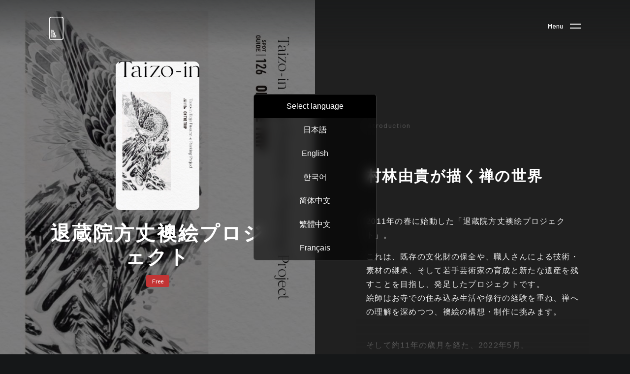

--- FILE ---
content_type: text/html; charset=utf-8
request_url: https://on-the-trip.net/spots/546?locale=ja
body_size: 24421
content:
<!DOCTYPE html><html data-spot="546" lang="ja"><head><!-- Google Tag Manager -->
<script>(function(w,d,s,l,i){w[l]=w[l]||[];w[l].push({'gtm.start':
        new Date().getTime(),event:'gtm.js'});var f=d.getElementsByTagName(s)[0],
    j=d.createElement(s),dl=l!='dataLayer'?'&l='+l:'';j.async=true;j.src=
    'https://www.googletagmanager.com/gtm.js?id='+i+dl;f.parentNode.insertBefore(j,f);
})(window,document,'script','dataLayer','GTM-MF2VFCC');</script>
<!-- End Google Tag Manager --><meta charset="utf-8" /><meta content="width=device-width, initial-scale=1.0, minimum-scale=1.0, maximum-scale=1.0, user-scalable=0" name="viewport" /><meta content="音声ガイド「村林由貴が描く禅の世界」退蔵院方丈襖絵プロジェクト" name="title" /><meta content="2011年の春に始動した「退蔵院方丈襖絵プロジェクト」。

これは、既存の文化財の保全や、職人さんによる技術・素材の継承、そして若手芸術家の育成と新たな遺産を残すことを目指し、発足したプロジェクトです。
絵師はお寺での住み込み生活や修行の経験を重ね、禅への理解を深めつつ、襖絵の構想・制作に挑みます。

そして約11年の歳月を経た、2022年5月。
絵師・村林由貴が描いた76面の襖絵「五輪之画」が奉納されました。

本ガイドでは、絵師の言葉とともに、襖絵をめぐります。どうぞ心ゆくまで、ご覧ください。" name="description" /><meta content="ON THE TRIP,on the trip,ガイド,音声,オーディオ,マップ,地図,スポット,コース,まち歩き,ブラタモリ,歴史,歩き方,ローカル,地元,体験,物語,ストーリー,ランキング,おすすめ,わかりやすい,観光,トラベル,旅行,旅" name="keywords" /><meta content="音声ガイド「村林由貴が描く禅の世界」退蔵院方丈襖絵プロジェクト" property="og:title" /><meta content="2011年の春に始動した「退蔵院方丈襖絵プロジェクト」。

これは、既存の文化財の保全や、職人さんによる技術・素材の継承、そして若手芸術家の育成と新たな遺産を残すことを目指し、発足したプロジェクトです。
絵師はお寺での住み込み生活や修行の経験を重ね、禅への理解を深めつつ、襖絵の構想・制作に挑みます。

そして約11年の歳月を経た、2022年5月。
絵師・村林由貴が描いた76面の襖絵「五輪之画」が奉納されました。

本ガイドでは、絵師の言葉とともに、襖絵をめぐります。どうぞ心ゆくまで、ご覧ください。" property="og:description" /><meta content="website" property="og:type" /><meta content="https://on-the-trip.net/spots/546/purchase?locale=ja" id="ogUrl" property="og:url" /><meta content="https://d2b9yixa8qfbyn.cloudfront.net/j934zapybikn9cvgt4iwz7orjyx9?1673435454" property="og:image" /><meta content="750" property="og:image:width" /><meta content="450" property="og:image:height" /><meta content="1101795463319479" property="fb:app_id" /><meta content="退蔵院方丈襖絵プロジェクト" id="twText" name="tw_text" /><meta content="https://on-the-trip.net/spots/546/purchase?locale=ja" id="twUrl" name="tw_url" /><title>ON THE TRIP</title><link rel="stylesheet" media="all" href="//d2d4wfa2oulrre.cloudfront.net/assets/application-be098b54674438c30f67deb7e1180576e4e846c248e5916d286b48f04a0d3168.css" data-turbolinks-track="false" /><script type="text/javascript">
(function(i,s,o,g,r,a,m){i['GoogleAnalyticsObject']=r;i[r]=i[r]||function(){
(i[r].q=i[r].q||[]).push(arguments)},i[r].l=1*new Date();a=s.createElement(o),
m=s.getElementsByTagName(o)[0];a.async=1;a.src=g;m.parentNode.insertBefore(a,m)
})(window,document,'script','//www.google-analytics.com/analytics.js','ga');
ga("create","UA-101880496-2","auto");
ga("send","pageview");
</script>
<script>window.ott_app = {
  api_host: "https://api-v1.on-the-trip.com/"
}</script></head><body class="l-spot-v4 -show -v4" data-controller="spots-show"><!-- Google Tag Manager (noscript) -->
<noscript><iframe src="https://www.googletagmanager.com/ns.html?id=GTM-MF2VFCC"
                  height="0" width="0" style="display:none;visibility:hidden"></iframe></noscript>
<!-- End Google Tag Manager (noscript) --><div class="main-content-inner" style="display:none"></div><header class="c-global-header"><h1 class="c-logo" data-position="top-left"><a class="c-logo__target" href="/"><img class="c-logo__image" src="//d2d4wfa2oulrre.cloudfront.net/assets/common/logo-3b93a7dee4646fab21206c2b31d2b215051b0b3174c946d13b3c769b3ab286b3.svg" /></a></h1></header><button class="c-btn-menu b-fonts-medium u-reset-style-button" data-menu-trigger="" data-position="top-right" type="button"><span class="c-btn-menu__bars"></span></button><div id="side-menu-bg"></div><div id="side-menu"><div class="block is-logout"><div class="block-body"><div class="inner"><ul class="nav-group"><li class="nav-list"><a class="font-din" href="/top?locale=ja">Top</a></li><li class="nav-list"><a class="font-din" href="/albums?locale=ja">Sound Trip</a></li><li class="nav-list"><a class="font-din" href="/collections?locale=ja">Collection</a></li><li class="nav-list"><button class="u-reset-style-button font-din" id="language-trigger">Language</button><ul class="lang-group" id="language-accordion"><li class="lang-list"><a href="/?locale=ja"><span>日本語</span></a></li><li class="lang-list"><a href="/?locale=en"><span>English</span></a></li><li class="lang-list"><a href="/?locale=ko"><span>한국어</span></a></li><li class="lang-list"><a href="/?locale=zh-Hans"><span>简体中文</span></a></li><li class="lang-list"><a href="/?locale=zh-Hant"><span>繁體中文</span></a></li><li class="lang-list"><a href="/?locale=fr"><span>Français</span></a></li></ul></li><li class="nav-list"><a class="font-din" href="https://on-the-trip.com/news">News</a></li></ul><ul class="sub-nav-group"><li class="nav-list"><a href="https://on-the-trip.com">About Us</a></li><li class="nav-list"><a href="https://on-the-trip.com/privacy_policy">Privacy Policy</a></li><li class="nav-list"><a class="prevent" href="mailTo:info@on-the-trip.com">Support</a></li></ul></div></div><footer class="block-foot"><a class="c-btn-rect -color-red" href="/signup">Sign Up</a><a class="c-btn-rect -color-grey-2" href="/signin">Sign In</a></footer></div></div><main class="l-spot__content" data-controller="stamp-viewer"><div class="l-spot__header"><div class="l-spot__header__col"><section class="l-spot__title l-spot-section -center" style="background-image: url(https://d2b9yixa8qfbyn.cloudfront.net/5m7etungn8fomzr3uny3cjmov1o2?1673435416)"><div class="l-spot-section__inner"><figure class="l-spot__title__image"><img src="https://d2b9yixa8qfbyn.cloudfront.net/5m7etungn8fomzr3uny3cjmov1o2?1673435416" /></figure><h1>退蔵院方丈襖絵プロジェクト</h1><div class="l-spot__title__tags"></div><div class="l-spot-tips"><div class="l-spot-tip b-fonts-medium">Free</div></div><div class="l-spot-tips"></div></div></section></div><div class="l-spot__header__col"><section class="l-spot__description l-spot-section"><div class="l-spot-section__inner c-container-scroll -shadow"><div class="c-container-scroll__inner"><div class="c-container-scroll__content"><div class="l-spot-section__title b-fonts-medium">Introduction</div><h2>村林由貴が描く禅の世界</h2><p>2011年の春に始動した「退蔵院方丈襖絵プロジェクト」。</p>

<p>これは、既存の文化財の保全や、職人さんによる技術・素材の継承、そして若手芸術家の育成と新たな遺産を残すことを目指し、発足したプロジェクトです。
<br />絵師はお寺での住み込み生活や修行の経験を重ね、禅への理解を深めつつ、襖絵の構想・制作に挑みます。</p>

<p>そして約11年の歳月を経た、2022年5月。
<br />絵師・村林由貴が描いた76面の襖絵「五輪之画」が奉納されました。</p>

<p>本ガイドでは、絵師の言葉とともに、襖絵をめぐります。どうぞ心ゆくまで、ご覧ください。</p></div></div></div></section></div></div><section class="l-spot__guide l-spot-section"><div class="l-spot-section__inner"><div class="l-spot-section__title b-fonts-medium">Guide index</div><div class="l-spot__guide__list"><div class="l-spot__guide__item" data-guide-item="0" data-scroll-observer="fade" data-target="spots-show.item"><div class="l-spot__guide__item__inner" data-scroll-observer-target="fade"><a class="l-spot__guide__item-target" data-geo-latitude="35.0218714" data-geo-longitude="135.71916595" href="/indices/9825?locale=ja"><div class="l-spot__guide__item-image" data-target="spots-show.image"><figure style="background-image: url(https://d2b9yixa8qfbyn.cloudfront.net/ccwktlicz5r98pnflxyzfunbz8d8?1673434562);"></figure><span class="l-spot__guide__item-number o-fonts-medium">01</span></div><h3>襖絵プロジェクト ＜方丈 五輪之画＞</h3></a><a target="_blank" class="l-spot__guide__item-map b-fonts-medium" href="https://www.google.com/maps/search/?api=1&amp;query=35.0218714,135.71916595">View on Google Map</a></div></div><div class="l-spot__guide__item" data-guide-item="1" data-scroll-observer="fade" data-target="spots-show.item"><div class="l-spot__guide__item__inner" data-scroll-observer-target="fade"><a class="l-spot__guide__item-target" href="/indices/9826?locale=ja"><div class="l-spot__guide__item-image" data-target="spots-show.image"><figure style="background-image: url(https://d2b9yixa8qfbyn.cloudfront.net/iw80lg9svli3abxfzv9gt3jpduk9?1673434563);"></figure><span class="l-spot__guide__item-number o-fonts-medium">02</span></div><h3>後世へ文化を残す「退蔵院方丈襖絵プロジェクト」</h3></a></div></div><div class="l-spot__guide__svg" data-target="spots-show.stage"></div></div></div></section><section class="l-spot__share l-spot-section -center"><div class="l-spot-section__inner"><div class="l-spot-section__title b-fonts-medium">Share on</div><ul class="l-spot__share__list"><li class="l-spot__share__item"><a href="https://www.facebook.com/sharer/sharer.php?u=https://on-the-trip.net/spots/546/purchase?locale=ja" target="_blank"><i class="c-icon -facebook"></i></a></li><li class="l-spot__share__item"><a href="http://twitter.com/share?url=https://on-the-trip.net/spots/546/purchase?locale=ja" target="_blank"><i class="c-icon -twitter"></i></a></li><li class="l-spot__share__item"><a href="https://social-plugins.line.me/lineit/share?url=https://on-the-trip.net/spots/546/purchase?locale=ja" target="_blank"><i class="c-icon -line"></i></a></li></ul><a class="l-spot__share__btn" href="https://itunes.apple.com/jp/app/on-the-trip/id1221976012?l=en&amp;mt=8" target="_blank"><img src="//d2d4wfa2oulrre.cloudfront.net/assets/spots/btn_apple-d0934587631634ac1b225fc5093b1029c678ed9425f4bac84a8221b40d19cc12.svg" />アプリでもっと、旅の体験をふくらませる。</a></div></section><section class="l-spot__recommend l-spot-section"><div class="l-spot-section__inner"><div class="l-spot-section__title b-fonts-medium">Have a nice trip.</div><div class="c-container-scroll -horizontal"><div class="c-container-scroll__inner" data-scroll-observer="scroll" data-target="spots-show.scrollContainer"><div class="c-container-scroll__content"><div class="l-spot__recommend__list"><a class="l-spot__recommend__item" href="/spots/809/purchase?locale=ja"><figure class="l-spot__recommend__image"><img src="https://d2b9yixa8qfbyn.cloudfront.net/wffovagefuoe5rveitxzgns5wu6w?1766120653" /></figure><p class="l-spot__recommend__item-label">道後 海舟</p></a><a class="l-spot__recommend__item" href="/spots/810/purchase?locale=ja"><figure class="l-spot__recommend__image"><img src="https://d2b9yixa8qfbyn.cloudfront.net/en033p27o1txivvs405wvqyl98py?1765102486" /></figure><p class="l-spot__recommend__item-label">朝・時を駆ける大阪城</p></a><a class="l-spot__recommend__item" href="/spots/811/purchase?locale=ja"><figure class="l-spot__recommend__image"><img src="https://d2b9yixa8qfbyn.cloudfront.net/dkyh7iz2ofdixl0suw2wvoqeqdyp?1765102517" /></figure><p class="l-spot__recommend__item-label">夜・時を駆ける大阪城</p></a><a class="l-spot__recommend__item" href="/spots/764/purchase?locale=ja"><figure class="l-spot__recommend__image"><img src="https://d2b9yixa8qfbyn.cloudfront.net/8dk1pmtjxuv9yidrowxlee248gds?1755333898" /></figure><p class="l-spot__recommend__item-label">髙尾山 薬王院</p></a><a class="l-spot__recommend__item" href="/spots/763/purchase?locale=ja"><figure class="l-spot__recommend__image"><img src="https://d2b9yixa8qfbyn.cloudfront.net/117fhzdrkdkb5kkyyzo8hjc5rq2d?1755314352" /></figure><p class="l-spot__recommend__item-label">髙尾山 薬王院</p></a><a class="l-spot__recommend__item" href="/spots/807/purchase?locale=ja"><figure class="l-spot__recommend__image"><img src="https://d2b9yixa8qfbyn.cloudfront.net/5iwgmz3l9xk8ratz27vx24o2u0ct?1762789493" /></figure><p class="l-spot__recommend__item-label">高松⇄小豆島フェリー</p></a><a class="l-spot__recommend__item" href="/spots/808/purchase?locale=ja"><figure class="l-spot__recommend__image"><img src="https://d2b9yixa8qfbyn.cloudfront.net/zu8s0a1p0992ze2rv426xo4fn6c8?1762492510" /></figure><p class="l-spot__recommend__item-label">瀬戸内備讃諸島</p></a><a class="l-spot__recommend__item" href="/spots/787/purchase?locale=ja"><figure class="l-spot__recommend__image"><img src="https://d2b9yixa8qfbyn.cloudfront.net/wlqvfhdnslztxdxwpwb4l834lcw1?1761833894" /></figure><p class="l-spot__recommend__item-label">埋木舎</p></a><a class="l-spot__recommend__item" href="/spots/783/purchase?locale=ja"><figure class="l-spot__recommend__image"><img src="https://d2b9yixa8qfbyn.cloudfront.net/cr9dqhlsw0pc0cppd6mbmt5yutxl?1759318048" /></figure><p class="l-spot__recommend__item-label">山の辺の道</p></a><a class="l-spot__recommend__item" href="/spots/790/purchase?locale=ja"><figure class="l-spot__recommend__image"><img src="https://d2b9yixa8qfbyn.cloudfront.net/kzbmq3mukm7zq0bbzw2vi1kgq8v6?1761051769" /></figure><p class="l-spot__recommend__item-label">東京ベイ散歩</p></a><div class="l-spot__recommend__item"></div></div></div></div></div></div></section><section class="l-spot__news l-spot-section"><div class="l-spot-section__inner"><div class="l-spot-section__title b-fonts-medium">Pickup News</div><div class="l-spot__news__content"><div class="l-spot__news__header"><div class="l-spot__news__view-all b-fonts-medium"><a href="https://on-the-trip.com/news_blog">View All</a></div></div><div class="c-container-scroll -horizontal"><div class="c-container-scroll__inner"><div class="c-container-scroll__content"><div class="l-spot__news__list"><a class="l-spot__news__item" href="https://on-the-trip.com/news/203/"><figure class="l-spot__news__image" style="background-image: url(https://d2b9yixa8qfbyn.cloudfront.net/n8m1lkf7phwl3ykzxiu2yycqn05w?1762760432)"></figure><div class="l-spot__news__info"><time class="l-spot__news__date">2025.11.11</time><span class="l-spot__news__category">News</span></div><p class="l-spot__news__title">【3つのおまんじゅうでデジタルガイド体験】<br>山田屋まんじゅう食べ比べスタート<br>～トライアングルエヒメ2.0プロジェクト　第一弾～</p></a><a class="l-spot__news__item" href="https://on-the-trip.com/news/202/"><figure class="l-spot__news__image" style="background-image: url(https://d2b9yixa8qfbyn.cloudfront.net/iwtxe96krvpxaaberh9vmw6v01lr?1762758486)"></figure><div class="l-spot__news__info"><time class="l-spot__news__date">2025.11.11</time><span class="l-spot__news__category">News</span></div><p class="l-spot__news__title">『味わいが全く違う』<br>水口酒造の日本酒・道後ビールの<br>新しい飲み比べ体験スタート<br>～トライアングルエヒメ2.0プロジェクト　第一弾～</p></a><a class="l-spot__news__item" href="https://on-the-trip.com/news/201/"><figure class="l-spot__news__image" style="background-image: url(https://d2b9yixa8qfbyn.cloudfront.net/x7il37wpiecqhv74vcb1v99rw1es?1761003637)"></figure><div class="l-spot__news__info"><time class="l-spot__news__date">2025.10.21</time><span class="l-spot__news__category">News</span></div><p class="l-spot__news__title">【さどの島銀河芸術祭 2025】公式音声ガイドをON THE TRIPが制作</p></a></div></div></div></div></div></div></section></main><div hidden="" id="coupon-modal-data"><div class="modal-inner"><a class="modal-close is-cross" href="#"></a><form action="/coupons/check?locale=ja" accept-charset="UTF-8" method="get"><h3>コードを入力してガイドを取得</h3><p>現地で購入したガイドを<br />コードを入力して取得できます</p><div class="c-input"><input class="code" name="code" placeholder="コードを入力してください" required="" type="number" /></div><input type="hidden" name="spot_id" id="spot_id" value="546" autocomplete="off" /><input type="hidden" name="locale" id="locale" value="ja" autocomplete="off" /><button class="c-btn-rect -color-red u-reset-style-button">送信</button><a class="modal-close c-btn-rect -color-grey-2 u-reset-style-button">閉じる</a></form></div></div><div id="credit-card-modal"><div class="inner"><div id="credit-card-form-app"></div></div></div><div id="purchase-dialog"><div class="inner"><div class="block"><div class="block-head"><h2>このガイドは、アプリで購入後にご覧いただけます</h2><p>¥0で退蔵院方丈襖絵プロジェクトのガイドを全てご利用いただくことができます。</p></div><div class="block-body"><ul class="dialog-group"><li class="dialog-list"><a class="purchase-modal-close">キャンセル</a></li></ul></div></div></div></div><div id="geolocation-limited-dialog"><div class="inner"><div class="block"><div class="block-head"><h2>ON THE TRIP</h2><p class="message message_move_near_spot">このガイドは、スポットの近くにいる時だけお楽しみいただけます。</p><p class="message message_allow_permission">このガイドを体験するには、位置情報の利用を許可する必要があります。すでに拒否をしているときは、ページをリロードすると改めて許可することができます。</p><p class="message message_unkown_error">このガイドは、スポットの近くにいる時だけお楽しみいただけます。通信状況のよいところで、もう一度お試しください。</p><p class="message message_confirm_your_device">このガイドは、位置情報を利用できる端末でのみお楽しみいただけます。</p></div><div class="block-body"><ul class="dialog-group"><li class="dialog-list"><a class="geolocation-dialog-close">OK</a></li></ul></div></div></div></div><script src="https://js.stripe.com/v2/"></script><script id="credit-card-setting-json" type="application/json">{"action":"/charges?locale=ja","form_authenticity_token":"_xlX-3xmAFFLXFvUs-hkSnprJm5HCwZeGG0mWtNB8Z_tULbJwtFOT4ZJ7r_tLABLMWj9rjiBsJL4IsKBoisDhA","public_key":"pk_live_f9sp1VfND56JwkyxY51NljP2","title":"クレジットカード情報を入力してください","name_label":"名前","number_label":"カード番号","expiry_label":"有効期限","cvc_label":"cvc","submit_label":"￥0 を支払う","cancel_label":"キャンセル","expiry_year":"年","expiry_month":"月","locale":"ja","current_year":2026,"card_images":[{"key":"amex","alt":"american express","path":"//d2d4wfa2oulrre.cloudfront.net/assets/icons/cc_amex-12d4c2e54a7d5ddd051752776ee57ebc1ebefbc713e1cd140722e0194a1bc537.svg"},{"key":"mastercard","alt":"master card","path":"//d2d4wfa2oulrre.cloudfront.net/assets/icons/cc_mastercard-78435fce16d67fd056efa0f1336d025a088b6d71108e4b6e9571e5ada064e1e5.svg"},{"key":"visa","alt":"visa","path":"//d2d4wfa2oulrre.cloudfront.net/assets/icons/cc_visa-b80d540fa8fb1be8ef13c9bb36db1a683a84d27f70bbd5a1b4dba8e137f4f6a8.svg"}],"error_messages":{"card_number_error":"クレジットカード番号に誤りがあります。","card_info_error":"クレジットカード情報に誤りがあります。","card_info_empty":"入力してください","card_info_invalid":"無効な値です"},"hidden_price":0,"hidden_id":546,"hidden_name":"退蔵院方丈襖絵プロジェクト","has_coupon":false,"login":false,"coupon_button":"Codeをお持ちの方はこちら"}</script><script id="spot_indices_json" type="application/json">[{"id":9825,"guides_id":546,"is_free":false,"is_location_lock":false,"has_stamp":false,"location_limited_radius":0,"name":"襖絵プロジェクト ＜方丈 五輪之画＞","page":1,"cover":"https://d2b9yixa8qfbyn.cloudfront.net/cfkf9e3swjuf6jayax62kye210n0?1673433679","thumbnail":"https://d2b9yixa8qfbyn.cloudfront.net/v15w1s75kz0nkqda3sc7lvbgznwt?1673434222","icon":"https://d2b9yixa8qfbyn.cloudfront.net/ccwktlicz5r98pnflxyzfunbz8d8?1673434562","audio":"https://d2b9yixa8qfbyn.cloudfront.net/80z988j0l4wd9a4m3lc4s9fj8bec?1673435391","time":541,"pin_label":"01","pin_color":"red","latitude":35.0218714,"longitude":135.71916595,"index_path":"/indices/9825?locale=ja","is_purchased":null},{"id":9826,"guides_id":546,"is_free":false,"is_location_lock":false,"has_stamp":false,"location_limited_radius":0,"name":"後世へ文化を残す「退蔵院方丈襖絵プロジェクト」","page":2,"cover":"https://d2b9yixa8qfbyn.cloudfront.net/wmiepzwp55gtd6zqpviz9ikabip8?1673433679","thumbnail":"https://d2b9yixa8qfbyn.cloudfront.net/teakor6rhuueop82xq1wlf1u9z5k?1673434222","icon":"https://d2b9yixa8qfbyn.cloudfront.net/iw80lg9svli3abxfzv9gt3jpduk9?1673434563","audio":"https://d2b9yixa8qfbyn.cloudfront.net/pwbt3yljxzfrqweuq14p3at5tqjg?1673435391","time":495,"pin_label":"02","pin_color":"red","latitude":null,"longitude":null,"index_path":"/indices/9826?locale=ja","is_purchased":null}]</script><footer class="c-global-footer"><div class="c-global-footer__row"><div class="c-global-footer__col"><h1 class="c-logo"><a class="c-logo__target" href="/"><img class="c-logo__image" src="//d2d4wfa2oulrre.cloudfront.net/assets/common/logo-3b93a7dee4646fab21206c2b31d2b215051b0b3174c946d13b3c769b3ab286b3.svg" /></a></h1><ul class="c-global-footer__nav"><li class="c-global-footer__nav-item"><a class="c-global-footer__nav-target" href="https://on-the-trip.com">About us</a></li><li class="c-global-footer__nav-item"><a class="c-global-footer__nav-target" href="https://on-the-trip.com/privacy_policy">Privacy policy</a></li><li class="c-global-footer__nav-item"><a class="c-global-footer__nav-target prevent" href="mailTo:info@on-the-trip.com">Support</a></li></ul></div><div class="c-global-footer__col"><label class="c-select b-fonts-medium"><select class="c-select__input" data-language-select=""><option data-language-option="" value="/?locale=ja">Japanese</option><option data-language-option="" value="/?locale=en">English</option><option data-language-option="" value="/?locale=ko">한국어</option><option data-language-option="" value="/?locale=zh-Hans">简体中文</option><option data-language-option="" value="/?locale=zh-Hant">繁體中文</option></select></label><p class="c-global-footer__copyright b-fonts-medium">ON THE TRIP<br />All rights reserved 2026</p></div></div></footer><div id="language-dialog"><div class="block"><div class="block-head"><p>Select language</p></div><div class="block-body"><ul class="lang-group"><li class="lang-list"><a class="lang-list-target" href="https://on-the-trip.net/spots/546?locale=ja"><span>日本語</span></a></li><li class="lang-list"><a class="lang-list-target" href="https://on-the-trip.net/spots/546?locale=en"><span>English</span></a></li><li class="lang-list"><a class="lang-list-target" href="https://on-the-trip.net/spots/546?locale=ko"><span>한국어</span></a></li><li class="lang-list"><a class="lang-list-target" href="https://on-the-trip.net/spots/546?locale=zh-Hans"><span>简体中文</span></a></li><li class="lang-list"><a class="lang-list-target" href="https://on-the-trip.net/spots/546?locale=zh-Hant"><span>繁體中文</span></a></li><li class="lang-list"><a class="lang-list-target" href="https://on-the-trip.net/spots/546?locale=fr"><span>Français</span></a></li></ul></div></div></div><script src="//d2d4wfa2oulrre.cloudfront.net/assets/application-e6d8d5c682784e4be9af0767f1bbe17c95ea5c3e9133c0a3bb4e7edc64fb780e.js" data-turbolinks-track="false"></script><script async="" defer="" src="https://maps.googleapis.com/maps/api/js?key=AIzaSyCDFo1f4vuDUAQGHCzDlnh5XSI4M8i7Lbg&amp;callback=initMap"></script></body></html>

--- FILE ---
content_type: text/css
request_url: https://d2d4wfa2oulrre.cloudfront.net/assets/application-be098b54674438c30f67deb7e1180576e4e846c248e5916d286b48f04a0d3168.css
body_size: 351760
content:
/*!
   * Bootstrap  v5.3.2 (https://getbootstrap.com/)
   * Copyright 2011-2023 The Bootstrap Authors
   * Licensed under MIT (https://github.com/twbs/bootstrap/blob/main/LICENSE)
   */@import url("https://fonts.googleapis.com/css?family=Barlow:500&display=swap");@import url("https://fonts.googleapis.com/css?family=Oswald:500&display=swap");:root,[data-bs-theme="light"]{--bs-blue: #0d6efd;--bs-indigo: #6610f2;--bs-purple: #6f42c1;--bs-pink: #d63384;--bs-red: #dc3545;--bs-orange: #fd7e14;--bs-yellow: #ffc107;--bs-green: #198754;--bs-teal: #20c997;--bs-cyan: #0dcaf0;--bs-black: #000;--bs-white: #fff;--bs-gray: #6c757d;--bs-gray-dark: #343a40;--bs-gray-100: #f8f9fa;--bs-gray-200: #e9ecef;--bs-gray-300: #dee2e6;--bs-gray-400: #ced4da;--bs-gray-500: #adb5bd;--bs-gray-600: #6c757d;--bs-gray-700: #495057;--bs-gray-800: #343a40;--bs-gray-900: #212529;--bs-primary: #0d6efd;--bs-secondary: #6c757d;--bs-success: #198754;--bs-info: #0dcaf0;--bs-warning: #ffc107;--bs-danger: #dc3545;--bs-light: #f8f9fa;--bs-dark: #212529;--bs-primary-rgb: 13, 110, 253;--bs-secondary-rgb: 108, 117, 125;--bs-success-rgb: 25, 135, 84;--bs-info-rgb: 13, 202, 240;--bs-warning-rgb: 255, 193, 7;--bs-danger-rgb: 220, 53, 69;--bs-light-rgb: 248, 249, 250;--bs-dark-rgb: 33, 37, 41;--bs-primary-text-emphasis: #052c65;--bs-secondary-text-emphasis: #2b2f32;--bs-success-text-emphasis: #0a3622;--bs-info-text-emphasis: #055160;--bs-warning-text-emphasis: #664d03;--bs-danger-text-emphasis: #58151c;--bs-light-text-emphasis: #495057;--bs-dark-text-emphasis: #495057;--bs-primary-bg-subtle: #cfe2ff;--bs-secondary-bg-subtle: #e2e3e5;--bs-success-bg-subtle: #d1e7dd;--bs-info-bg-subtle: #cff4fc;--bs-warning-bg-subtle: #fff3cd;--bs-danger-bg-subtle: #f8d7da;--bs-light-bg-subtle: #fcfcfd;--bs-dark-bg-subtle: #ced4da;--bs-primary-border-subtle: #9ec5fe;--bs-secondary-border-subtle: #c4c8cb;--bs-success-border-subtle: #a3cfbb;--bs-info-border-subtle: #9eeaf9;--bs-warning-border-subtle: #ffe69c;--bs-danger-border-subtle: #f1aeb5;--bs-light-border-subtle: #e9ecef;--bs-dark-border-subtle: #adb5bd;--bs-white-rgb: 255, 255, 255;--bs-black-rgb: 0, 0, 0;--bs-font-sans-serif: system-ui, -apple-system, "Segoe UI", Roboto, "Helvetica Neue", "Noto Sans", "Liberation Sans", Arial, sans-serif, "Apple Color Emoji", "Segoe UI Emoji", "Segoe UI Symbol", "Noto Color Emoji";--bs-font-monospace: SFMono-Regular, Menlo, Monaco, Consolas, "Liberation Mono", "Courier New", monospace;--bs-gradient: linear-gradient(180deg, rgba(255, 255, 255, 0.15), rgba(255, 255, 255, 0));--bs-body-font-family: var(--bs-font-sans-serif);--bs-body-font-size: 1rem;--bs-body-font-weight: 400;--bs-body-line-height: 1.5;--bs-body-color: #212529;--bs-body-color-rgb: 33, 37, 41;--bs-body-bg: #fff;--bs-body-bg-rgb: 255, 255, 255;--bs-emphasis-color: #000;--bs-emphasis-color-rgb: 0, 0, 0;--bs-secondary-color: rgba(33, 37, 41, 0.75);--bs-secondary-color-rgb: 33, 37, 41;--bs-secondary-bg: #e9ecef;--bs-secondary-bg-rgb: 233, 236, 239;--bs-tertiary-color: rgba(33, 37, 41, 0.5);--bs-tertiary-color-rgb: 33, 37, 41;--bs-tertiary-bg: #f8f9fa;--bs-tertiary-bg-rgb: 248, 249, 250;--bs-heading-color: inherit;--bs-link-color: #0d6efd;--bs-link-color-rgb: 13, 110, 253;--bs-link-decoration: underline;--bs-link-hover-color: #0a58ca;--bs-link-hover-color-rgb: 10, 88, 202;--bs-code-color: #d63384;--bs-highlight-color: #212529;--bs-highlight-bg: #fff3cd;--bs-border-width: 1px;--bs-border-style: solid;--bs-border-color: #dee2e6;--bs-border-color-translucent: rgba(0, 0, 0, 0.175);--bs-border-radius: 0.375rem;--bs-border-radius-sm: 0.25rem;--bs-border-radius-lg: 0.5rem;--bs-border-radius-xl: 1rem;--bs-border-radius-xxl: 2rem;--bs-border-radius-2xl: var(--bs-border-radius-xxl);--bs-border-radius-pill: 50rem;--bs-box-shadow: 0 0.5rem 1rem rgba(0, 0, 0, 0.15);--bs-box-shadow-sm: 0 0.125rem 0.25rem rgba(0, 0, 0, 0.075);--bs-box-shadow-lg: 0 1rem 3rem rgba(0, 0, 0, 0.175);--bs-box-shadow-inset: inset 0 1px 2px rgba(0, 0, 0, 0.075);--bs-focus-ring-width: 0.25rem;--bs-focus-ring-opacity: 0.25;--bs-focus-ring-color: rgba(13, 110, 253, 0.25);--bs-form-valid-color: #198754;--bs-form-valid-border-color: #198754;--bs-form-invalid-color: #dc3545;--bs-form-invalid-border-color: #dc3545}[data-bs-theme="dark"]{color-scheme:dark;--bs-body-color: #dee2e6;--bs-body-color-rgb: 222, 226, 230;--bs-body-bg: #212529;--bs-body-bg-rgb: 33, 37, 41;--bs-emphasis-color: #fff;--bs-emphasis-color-rgb: 255, 255, 255;--bs-secondary-color: rgba(222, 226, 230, 0.75);--bs-secondary-color-rgb: 222, 226, 230;--bs-secondary-bg: #343a40;--bs-secondary-bg-rgb: 52, 58, 64;--bs-tertiary-color: rgba(222, 226, 230, 0.5);--bs-tertiary-color-rgb: 222, 226, 230;--bs-tertiary-bg: #2b3035;--bs-tertiary-bg-rgb: 43, 48, 53;--bs-primary-text-emphasis: #6ea8fe;--bs-secondary-text-emphasis: #a7acb1;--bs-success-text-emphasis: #75b798;--bs-info-text-emphasis: #6edff6;--bs-warning-text-emphasis: #ffda6a;--bs-danger-text-emphasis: #ea868f;--bs-light-text-emphasis: #f8f9fa;--bs-dark-text-emphasis: #dee2e6;--bs-primary-bg-subtle: #031633;--bs-secondary-bg-subtle: #161719;--bs-success-bg-subtle: #051b11;--bs-info-bg-subtle: #032830;--bs-warning-bg-subtle: #332701;--bs-danger-bg-subtle: #2c0b0e;--bs-light-bg-subtle: #343a40;--bs-dark-bg-subtle: #1a1d20;--bs-primary-border-subtle: #084298;--bs-secondary-border-subtle: #41464b;--bs-success-border-subtle: #0f5132;--bs-info-border-subtle: #087990;--bs-warning-border-subtle: #997404;--bs-danger-border-subtle: #842029;--bs-light-border-subtle: #495057;--bs-dark-border-subtle: #343a40;--bs-heading-color: inherit;--bs-link-color: #6ea8fe;--bs-link-hover-color: #8bb9fe;--bs-link-color-rgb: 110, 168, 254;--bs-link-hover-color-rgb: 139, 185, 254;--bs-code-color: #e685b5;--bs-highlight-color: #dee2e6;--bs-highlight-bg: #664d03;--bs-border-color: #495057;--bs-border-color-translucent: rgba(255, 255, 255, 0.15);--bs-form-valid-color: #75b798;--bs-form-valid-border-color: #75b798;--bs-form-invalid-color: #ea868f;--bs-form-invalid-border-color: #ea868f}*,*::before,*::after{box-sizing:border-box}@media (prefers-reduced-motion: no-preference){:root{scroll-behavior:smooth}}body{margin:0;font-family:var(--bs-body-font-family);font-size:var(--bs-body-font-size);font-weight:var(--bs-body-font-weight);line-height:var(--bs-body-line-height);color:var(--bs-body-color);text-align:var(--bs-body-text-align);background-color:var(--bs-body-bg);-webkit-text-size-adjust:100%;-webkit-tap-highlight-color:rgba(0,0,0,0)}hr{margin:1rem 0;color:inherit;border:0;border-top:var(--bs-border-width) solid;opacity:0.25}h6,.h6,h5,.h5,h4,.h4,h3,.h3,h2,.h2,h1,.h1{margin-top:0;margin-bottom:0.5rem;font-weight:500;line-height:1.2;color:var(--bs-heading-color)}h1,.h1{font-size:calc(1.375rem + 1.5vw)}@media (min-width: 1200px){h1,.h1{font-size:2.5rem}}h2,.h2{font-size:calc(1.325rem + 0.9vw)}@media (min-width: 1200px){h2,.h2{font-size:2rem}}h3,.h3{font-size:calc(1.3rem + 0.6vw)}@media (min-width: 1200px){h3,.h3{font-size:1.75rem}}h4,.h4{font-size:calc(1.275rem + 0.3vw)}@media (min-width: 1200px){h4,.h4{font-size:1.5rem}}h5,.h5{font-size:1.25rem}h6,.h6{font-size:1rem}p{margin-top:0;margin-bottom:1rem}abbr[title]{-webkit-text-decoration:underline dotted;text-decoration:underline dotted;cursor:help;-webkit-text-decoration-skip-ink:none;text-decoration-skip-ink:none}address{margin-bottom:1rem;font-style:normal;line-height:inherit}ol,ul{padding-left:2rem}ol,ul,dl{margin-top:0;margin-bottom:1rem}ol ol,ul ul,ol ul,ul ol{margin-bottom:0}dt{font-weight:700}dd{margin-bottom:.5rem;margin-left:0}blockquote{margin:0 0 1rem}b,strong{font-weight:bolder}small,.small{font-size:0.875em}mark,.mark{padding:0.1875em;color:var(--bs-highlight-color);background-color:var(--bs-highlight-bg)}sub,sup{position:relative;font-size:0.75em;line-height:0;vertical-align:baseline}sub{bottom:-.25em}sup{top:-.5em}a{color:rgba(var(--bs-link-color-rgb), var(--bs-link-opacity, 1));text-decoration:underline}a:hover{--bs-link-color-rgb: var(--bs-link-hover-color-rgb)}a:not([href]):not([class]),a:not([href]):not([class]):hover{color:inherit;text-decoration:none}pre,code,kbd,samp{font-family:var(--bs-font-monospace);font-size:1em}pre{display:block;margin-top:0;margin-bottom:1rem;overflow:auto;font-size:0.875em}pre code{font-size:inherit;color:inherit;word-break:normal}code{font-size:0.875em;color:var(--bs-code-color);word-wrap:break-word}a>code{color:inherit}kbd{padding:0.1875rem 0.375rem;font-size:0.875em;color:var(--bs-body-bg);background-color:var(--bs-body-color);border-radius:0.25rem}kbd kbd{padding:0;font-size:1em}figure{margin:0 0 1rem}img,svg{vertical-align:middle}table{caption-side:bottom;border-collapse:collapse}caption{padding-top:0.5rem;padding-bottom:0.5rem;color:var(--bs-secondary-color);text-align:left}th{text-align:inherit;text-align:-webkit-match-parent}thead,tbody,tfoot,tr,td,th{border-color:inherit;border-style:solid;border-width:0}label{display:inline-block}button{border-radius:0}button:focus:not(:focus-visible){outline:0}input,button,select,optgroup,textarea{margin:0;font-family:inherit;font-size:inherit;line-height:inherit}button,select{text-transform:none}[role="button"]{cursor:pointer}select{word-wrap:normal}select:disabled{opacity:1}[list]:not([type="date"]):not([type="datetime-local"]):not([type="month"]):not([type="week"]):not([type="time"])::-webkit-calendar-picker-indicator{display:none !important}button,[type="button"],[type="reset"],[type="submit"]{-webkit-appearance:button}button:not(:disabled),[type="button"]:not(:disabled),[type="reset"]:not(:disabled),[type="submit"]:not(:disabled){cursor:pointer}::-moz-focus-inner{padding:0;border-style:none}textarea{resize:vertical}fieldset{min-width:0;padding:0;margin:0;border:0}legend{float:left;width:100%;padding:0;margin-bottom:0.5rem;font-size:calc(1.275rem + 0.3vw);line-height:inherit}@media (min-width: 1200px){legend{font-size:1.5rem}}legend+*{clear:left}::-webkit-datetime-edit-fields-wrapper,::-webkit-datetime-edit-text,::-webkit-datetime-edit-minute,::-webkit-datetime-edit-hour-field,::-webkit-datetime-edit-day-field,::-webkit-datetime-edit-month-field,::-webkit-datetime-edit-year-field{padding:0}::-webkit-inner-spin-button{height:auto}[type="search"]{-webkit-appearance:textfield;outline-offset:-2px}::-webkit-search-decoration{-webkit-appearance:none}::-webkit-color-swatch-wrapper{padding:0}::file-selector-button{font:inherit;-webkit-appearance:button}output{display:inline-block}iframe{border:0}summary{display:list-item;cursor:pointer}progress{vertical-align:baseline}[hidden]{display:none !important}.lead{font-size:1.25rem;font-weight:300}.display-1{font-size:calc(1.625rem + 4.5vw);font-weight:300;line-height:1.2}@media (min-width: 1200px){.display-1{font-size:5rem}}.display-2{font-size:calc(1.575rem + 3.9vw);font-weight:300;line-height:1.2}@media (min-width: 1200px){.display-2{font-size:4.5rem}}.display-3{font-size:calc(1.525rem + 3.3vw);font-weight:300;line-height:1.2}@media (min-width: 1200px){.display-3{font-size:4rem}}.display-4{font-size:calc(1.475rem + 2.7vw);font-weight:300;line-height:1.2}@media (min-width: 1200px){.display-4{font-size:3.5rem}}.display-5{font-size:calc(1.425rem + 2.1vw);font-weight:300;line-height:1.2}@media (min-width: 1200px){.display-5{font-size:3rem}}.display-6{font-size:calc(1.375rem + 1.5vw);font-weight:300;line-height:1.2}@media (min-width: 1200px){.display-6{font-size:2.5rem}}.list-unstyled{padding-left:0;list-style:none}.list-inline{padding-left:0;list-style:none}.list-inline-item{display:inline-block}.list-inline-item:not(:last-child){margin-right:0.5rem}.initialism{font-size:0.875em;text-transform:uppercase}.blockquote{margin-bottom:1rem;font-size:1.25rem}.blockquote>:last-child{margin-bottom:0}.blockquote-footer{margin-top:-1rem;margin-bottom:1rem;font-size:0.875em;color:#6c757d}.blockquote-footer::before{content:"\2014\00A0"}.img-fluid{max-width:100%;height:auto}.img-thumbnail{padding:0.25rem;background-color:var(--bs-body-bg);border:var(--bs-border-width) solid var(--bs-border-color);border-radius:var(--bs-border-radius);max-width:100%;height:auto}.figure{display:inline-block}.figure-img{margin-bottom:0.5rem;line-height:1}.figure-caption{font-size:0.875em;color:var(--bs-secondary-color)}.container,.container-fluid,.container-xxl,.container-xl,.container-lg,.container-md,.container-sm{--bs-gutter-x: 1.5rem;--bs-gutter-y: 0;width:100%;padding-right:calc(var(--bs-gutter-x) * .5);padding-left:calc(var(--bs-gutter-x) * .5);margin-right:auto;margin-left:auto}@media (min-width: 576px){.container-sm,.container{max-width:540px}}@media (min-width: 768px){.container-md,.container-sm,.container{max-width:720px}}@media (min-width: 992px){.container-lg,.container-md,.container-sm,.container{max-width:960px}}@media (min-width: 1200px){.container-xl,.container-lg,.container-md,.container-sm,.container{max-width:1140px}}@media (min-width: 1400px){.container-xxl,.container-xl,.container-lg,.container-md,.container-sm,.container{max-width:1320px}}:root{--bs-breakpoint-xs: 0;--bs-breakpoint-sm: 576px;--bs-breakpoint-md: 768px;--bs-breakpoint-lg: 992px;--bs-breakpoint-xl: 1200px;--bs-breakpoint-xxl: 1400px}.row{--bs-gutter-x: 1.5rem;--bs-gutter-y: 0;display:flex;flex-wrap:wrap;margin-top:calc(-1 * var(--bs-gutter-y));margin-right:calc(-.5 * var(--bs-gutter-x));margin-left:calc(-.5 * var(--bs-gutter-x))}.row>*{flex-shrink:0;width:100%;max-width:100%;padding-right:calc(var(--bs-gutter-x) * .5);padding-left:calc(var(--bs-gutter-x) * .5);margin-top:var(--bs-gutter-y)}.col{flex:1 0 0%}.row-cols-auto>*{flex:0 0 auto;width:auto}.row-cols-1>*{flex:0 0 auto;width:100%}.row-cols-2>*{flex:0 0 auto;width:50%}.row-cols-3>*{flex:0 0 auto;width:33.33333333%}.row-cols-4>*{flex:0 0 auto;width:25%}.row-cols-5>*{flex:0 0 auto;width:20%}.row-cols-6>*{flex:0 0 auto;width:16.66666667%}.col-auto{flex:0 0 auto;width:auto}.col-1{flex:0 0 auto;width:8.33333333%}.col-2{flex:0 0 auto;width:16.66666667%}.col-3{flex:0 0 auto;width:25%}.col-4{flex:0 0 auto;width:33.33333333%}.col-5{flex:0 0 auto;width:41.66666667%}.col-6{flex:0 0 auto;width:50%}.col-7{flex:0 0 auto;width:58.33333333%}.col-8{flex:0 0 auto;width:66.66666667%}.col-9{flex:0 0 auto;width:75%}.col-10{flex:0 0 auto;width:83.33333333%}.col-11{flex:0 0 auto;width:91.66666667%}.col-12{flex:0 0 auto;width:100%}.offset-1{margin-left:8.33333333%}.offset-2{margin-left:16.66666667%}.offset-3{margin-left:25%}.offset-4{margin-left:33.33333333%}.offset-5{margin-left:41.66666667%}.offset-6{margin-left:50%}.offset-7{margin-left:58.33333333%}.offset-8{margin-left:66.66666667%}.offset-9{margin-left:75%}.offset-10{margin-left:83.33333333%}.offset-11{margin-left:91.66666667%}.g-0,.gx-0{--bs-gutter-x: 0}.g-0,.gy-0{--bs-gutter-y: 0}.g-1,.gx-1{--bs-gutter-x: 0.25rem}.g-1,.gy-1{--bs-gutter-y: 0.25rem}.g-2,.gx-2{--bs-gutter-x: 0.5rem}.g-2,.gy-2{--bs-gutter-y: 0.5rem}.g-3,.gx-3{--bs-gutter-x: 1rem}.g-3,.gy-3{--bs-gutter-y: 1rem}.g-4,.gx-4{--bs-gutter-x: 1.5rem}.g-4,.gy-4{--bs-gutter-y: 1.5rem}.g-5,.gx-5{--bs-gutter-x: 3rem}.g-5,.gy-5{--bs-gutter-y: 3rem}@media (min-width: 576px){.col-sm{flex:1 0 0%}.row-cols-sm-auto>*{flex:0 0 auto;width:auto}.row-cols-sm-1>*{flex:0 0 auto;width:100%}.row-cols-sm-2>*{flex:0 0 auto;width:50%}.row-cols-sm-3>*{flex:0 0 auto;width:33.33333333%}.row-cols-sm-4>*{flex:0 0 auto;width:25%}.row-cols-sm-5>*{flex:0 0 auto;width:20%}.row-cols-sm-6>*{flex:0 0 auto;width:16.66666667%}.col-sm-auto{flex:0 0 auto;width:auto}.col-sm-1{flex:0 0 auto;width:8.33333333%}.col-sm-2{flex:0 0 auto;width:16.66666667%}.col-sm-3{flex:0 0 auto;width:25%}.col-sm-4{flex:0 0 auto;width:33.33333333%}.col-sm-5{flex:0 0 auto;width:41.66666667%}.col-sm-6{flex:0 0 auto;width:50%}.col-sm-7{flex:0 0 auto;width:58.33333333%}.col-sm-8{flex:0 0 auto;width:66.66666667%}.col-sm-9{flex:0 0 auto;width:75%}.col-sm-10{flex:0 0 auto;width:83.33333333%}.col-sm-11{flex:0 0 auto;width:91.66666667%}.col-sm-12{flex:0 0 auto;width:100%}.offset-sm-0{margin-left:0}.offset-sm-1{margin-left:8.33333333%}.offset-sm-2{margin-left:16.66666667%}.offset-sm-3{margin-left:25%}.offset-sm-4{margin-left:33.33333333%}.offset-sm-5{margin-left:41.66666667%}.offset-sm-6{margin-left:50%}.offset-sm-7{margin-left:58.33333333%}.offset-sm-8{margin-left:66.66666667%}.offset-sm-9{margin-left:75%}.offset-sm-10{margin-left:83.33333333%}.offset-sm-11{margin-left:91.66666667%}.g-sm-0,.gx-sm-0{--bs-gutter-x: 0}.g-sm-0,.gy-sm-0{--bs-gutter-y: 0}.g-sm-1,.gx-sm-1{--bs-gutter-x: 0.25rem}.g-sm-1,.gy-sm-1{--bs-gutter-y: 0.25rem}.g-sm-2,.gx-sm-2{--bs-gutter-x: 0.5rem}.g-sm-2,.gy-sm-2{--bs-gutter-y: 0.5rem}.g-sm-3,.gx-sm-3{--bs-gutter-x: 1rem}.g-sm-3,.gy-sm-3{--bs-gutter-y: 1rem}.g-sm-4,.gx-sm-4{--bs-gutter-x: 1.5rem}.g-sm-4,.gy-sm-4{--bs-gutter-y: 1.5rem}.g-sm-5,.gx-sm-5{--bs-gutter-x: 3rem}.g-sm-5,.gy-sm-5{--bs-gutter-y: 3rem}}@media (min-width: 768px){.col-md{flex:1 0 0%}.row-cols-md-auto>*{flex:0 0 auto;width:auto}.row-cols-md-1>*{flex:0 0 auto;width:100%}.row-cols-md-2>*{flex:0 0 auto;width:50%}.row-cols-md-3>*{flex:0 0 auto;width:33.33333333%}.row-cols-md-4>*{flex:0 0 auto;width:25%}.row-cols-md-5>*{flex:0 0 auto;width:20%}.row-cols-md-6>*{flex:0 0 auto;width:16.66666667%}.col-md-auto{flex:0 0 auto;width:auto}.col-md-1{flex:0 0 auto;width:8.33333333%}.col-md-2{flex:0 0 auto;width:16.66666667%}.col-md-3{flex:0 0 auto;width:25%}.col-md-4{flex:0 0 auto;width:33.33333333%}.col-md-5{flex:0 0 auto;width:41.66666667%}.col-md-6{flex:0 0 auto;width:50%}.col-md-7{flex:0 0 auto;width:58.33333333%}.col-md-8{flex:0 0 auto;width:66.66666667%}.col-md-9{flex:0 0 auto;width:75%}.col-md-10{flex:0 0 auto;width:83.33333333%}.col-md-11{flex:0 0 auto;width:91.66666667%}.col-md-12{flex:0 0 auto;width:100%}.offset-md-0{margin-left:0}.offset-md-1{margin-left:8.33333333%}.offset-md-2{margin-left:16.66666667%}.offset-md-3{margin-left:25%}.offset-md-4{margin-left:33.33333333%}.offset-md-5{margin-left:41.66666667%}.offset-md-6{margin-left:50%}.offset-md-7{margin-left:58.33333333%}.offset-md-8{margin-left:66.66666667%}.offset-md-9{margin-left:75%}.offset-md-10{margin-left:83.33333333%}.offset-md-11{margin-left:91.66666667%}.g-md-0,.gx-md-0{--bs-gutter-x: 0}.g-md-0,.gy-md-0{--bs-gutter-y: 0}.g-md-1,.gx-md-1{--bs-gutter-x: 0.25rem}.g-md-1,.gy-md-1{--bs-gutter-y: 0.25rem}.g-md-2,.gx-md-2{--bs-gutter-x: 0.5rem}.g-md-2,.gy-md-2{--bs-gutter-y: 0.5rem}.g-md-3,.gx-md-3{--bs-gutter-x: 1rem}.g-md-3,.gy-md-3{--bs-gutter-y: 1rem}.g-md-4,.gx-md-4{--bs-gutter-x: 1.5rem}.g-md-4,.gy-md-4{--bs-gutter-y: 1.5rem}.g-md-5,.gx-md-5{--bs-gutter-x: 3rem}.g-md-5,.gy-md-5{--bs-gutter-y: 3rem}}@media (min-width: 992px){.col-lg{flex:1 0 0%}.row-cols-lg-auto>*{flex:0 0 auto;width:auto}.row-cols-lg-1>*{flex:0 0 auto;width:100%}.row-cols-lg-2>*{flex:0 0 auto;width:50%}.row-cols-lg-3>*{flex:0 0 auto;width:33.33333333%}.row-cols-lg-4>*{flex:0 0 auto;width:25%}.row-cols-lg-5>*{flex:0 0 auto;width:20%}.row-cols-lg-6>*{flex:0 0 auto;width:16.66666667%}.col-lg-auto{flex:0 0 auto;width:auto}.col-lg-1{flex:0 0 auto;width:8.33333333%}.col-lg-2{flex:0 0 auto;width:16.66666667%}.col-lg-3{flex:0 0 auto;width:25%}.col-lg-4{flex:0 0 auto;width:33.33333333%}.col-lg-5{flex:0 0 auto;width:41.66666667%}.col-lg-6{flex:0 0 auto;width:50%}.col-lg-7{flex:0 0 auto;width:58.33333333%}.col-lg-8{flex:0 0 auto;width:66.66666667%}.col-lg-9{flex:0 0 auto;width:75%}.col-lg-10{flex:0 0 auto;width:83.33333333%}.col-lg-11{flex:0 0 auto;width:91.66666667%}.col-lg-12{flex:0 0 auto;width:100%}.offset-lg-0{margin-left:0}.offset-lg-1{margin-left:8.33333333%}.offset-lg-2{margin-left:16.66666667%}.offset-lg-3{margin-left:25%}.offset-lg-4{margin-left:33.33333333%}.offset-lg-5{margin-left:41.66666667%}.offset-lg-6{margin-left:50%}.offset-lg-7{margin-left:58.33333333%}.offset-lg-8{margin-left:66.66666667%}.offset-lg-9{margin-left:75%}.offset-lg-10{margin-left:83.33333333%}.offset-lg-11{margin-left:91.66666667%}.g-lg-0,.gx-lg-0{--bs-gutter-x: 0}.g-lg-0,.gy-lg-0{--bs-gutter-y: 0}.g-lg-1,.gx-lg-1{--bs-gutter-x: 0.25rem}.g-lg-1,.gy-lg-1{--bs-gutter-y: 0.25rem}.g-lg-2,.gx-lg-2{--bs-gutter-x: 0.5rem}.g-lg-2,.gy-lg-2{--bs-gutter-y: 0.5rem}.g-lg-3,.gx-lg-3{--bs-gutter-x: 1rem}.g-lg-3,.gy-lg-3{--bs-gutter-y: 1rem}.g-lg-4,.gx-lg-4{--bs-gutter-x: 1.5rem}.g-lg-4,.gy-lg-4{--bs-gutter-y: 1.5rem}.g-lg-5,.gx-lg-5{--bs-gutter-x: 3rem}.g-lg-5,.gy-lg-5{--bs-gutter-y: 3rem}}@media (min-width: 1200px){.col-xl{flex:1 0 0%}.row-cols-xl-auto>*{flex:0 0 auto;width:auto}.row-cols-xl-1>*{flex:0 0 auto;width:100%}.row-cols-xl-2>*{flex:0 0 auto;width:50%}.row-cols-xl-3>*{flex:0 0 auto;width:33.33333333%}.row-cols-xl-4>*{flex:0 0 auto;width:25%}.row-cols-xl-5>*{flex:0 0 auto;width:20%}.row-cols-xl-6>*{flex:0 0 auto;width:16.66666667%}.col-xl-auto{flex:0 0 auto;width:auto}.col-xl-1{flex:0 0 auto;width:8.33333333%}.col-xl-2{flex:0 0 auto;width:16.66666667%}.col-xl-3{flex:0 0 auto;width:25%}.col-xl-4{flex:0 0 auto;width:33.33333333%}.col-xl-5{flex:0 0 auto;width:41.66666667%}.col-xl-6{flex:0 0 auto;width:50%}.col-xl-7{flex:0 0 auto;width:58.33333333%}.col-xl-8{flex:0 0 auto;width:66.66666667%}.col-xl-9{flex:0 0 auto;width:75%}.col-xl-10{flex:0 0 auto;width:83.33333333%}.col-xl-11{flex:0 0 auto;width:91.66666667%}.col-xl-12{flex:0 0 auto;width:100%}.offset-xl-0{margin-left:0}.offset-xl-1{margin-left:8.33333333%}.offset-xl-2{margin-left:16.66666667%}.offset-xl-3{margin-left:25%}.offset-xl-4{margin-left:33.33333333%}.offset-xl-5{margin-left:41.66666667%}.offset-xl-6{margin-left:50%}.offset-xl-7{margin-left:58.33333333%}.offset-xl-8{margin-left:66.66666667%}.offset-xl-9{margin-left:75%}.offset-xl-10{margin-left:83.33333333%}.offset-xl-11{margin-left:91.66666667%}.g-xl-0,.gx-xl-0{--bs-gutter-x: 0}.g-xl-0,.gy-xl-0{--bs-gutter-y: 0}.g-xl-1,.gx-xl-1{--bs-gutter-x: 0.25rem}.g-xl-1,.gy-xl-1{--bs-gutter-y: 0.25rem}.g-xl-2,.gx-xl-2{--bs-gutter-x: 0.5rem}.g-xl-2,.gy-xl-2{--bs-gutter-y: 0.5rem}.g-xl-3,.gx-xl-3{--bs-gutter-x: 1rem}.g-xl-3,.gy-xl-3{--bs-gutter-y: 1rem}.g-xl-4,.gx-xl-4{--bs-gutter-x: 1.5rem}.g-xl-4,.gy-xl-4{--bs-gutter-y: 1.5rem}.g-xl-5,.gx-xl-5{--bs-gutter-x: 3rem}.g-xl-5,.gy-xl-5{--bs-gutter-y: 3rem}}@media (min-width: 1400px){.col-xxl{flex:1 0 0%}.row-cols-xxl-auto>*{flex:0 0 auto;width:auto}.row-cols-xxl-1>*{flex:0 0 auto;width:100%}.row-cols-xxl-2>*{flex:0 0 auto;width:50%}.row-cols-xxl-3>*{flex:0 0 auto;width:33.33333333%}.row-cols-xxl-4>*{flex:0 0 auto;width:25%}.row-cols-xxl-5>*{flex:0 0 auto;width:20%}.row-cols-xxl-6>*{flex:0 0 auto;width:16.66666667%}.col-xxl-auto{flex:0 0 auto;width:auto}.col-xxl-1{flex:0 0 auto;width:8.33333333%}.col-xxl-2{flex:0 0 auto;width:16.66666667%}.col-xxl-3{flex:0 0 auto;width:25%}.col-xxl-4{flex:0 0 auto;width:33.33333333%}.col-xxl-5{flex:0 0 auto;width:41.66666667%}.col-xxl-6{flex:0 0 auto;width:50%}.col-xxl-7{flex:0 0 auto;width:58.33333333%}.col-xxl-8{flex:0 0 auto;width:66.66666667%}.col-xxl-9{flex:0 0 auto;width:75%}.col-xxl-10{flex:0 0 auto;width:83.33333333%}.col-xxl-11{flex:0 0 auto;width:91.66666667%}.col-xxl-12{flex:0 0 auto;width:100%}.offset-xxl-0{margin-left:0}.offset-xxl-1{margin-left:8.33333333%}.offset-xxl-2{margin-left:16.66666667%}.offset-xxl-3{margin-left:25%}.offset-xxl-4{margin-left:33.33333333%}.offset-xxl-5{margin-left:41.66666667%}.offset-xxl-6{margin-left:50%}.offset-xxl-7{margin-left:58.33333333%}.offset-xxl-8{margin-left:66.66666667%}.offset-xxl-9{margin-left:75%}.offset-xxl-10{margin-left:83.33333333%}.offset-xxl-11{margin-left:91.66666667%}.g-xxl-0,.gx-xxl-0{--bs-gutter-x: 0}.g-xxl-0,.gy-xxl-0{--bs-gutter-y: 0}.g-xxl-1,.gx-xxl-1{--bs-gutter-x: 0.25rem}.g-xxl-1,.gy-xxl-1{--bs-gutter-y: 0.25rem}.g-xxl-2,.gx-xxl-2{--bs-gutter-x: 0.5rem}.g-xxl-2,.gy-xxl-2{--bs-gutter-y: 0.5rem}.g-xxl-3,.gx-xxl-3{--bs-gutter-x: 1rem}.g-xxl-3,.gy-xxl-3{--bs-gutter-y: 1rem}.g-xxl-4,.gx-xxl-4{--bs-gutter-x: 1.5rem}.g-xxl-4,.gy-xxl-4{--bs-gutter-y: 1.5rem}.g-xxl-5,.gx-xxl-5{--bs-gutter-x: 3rem}.g-xxl-5,.gy-xxl-5{--bs-gutter-y: 3rem}}.table{--bs-table-color-type: initial;--bs-table-bg-type: initial;--bs-table-color-state: initial;--bs-table-bg-state: initial;--bs-table-color: var(--bs-emphasis-color);--bs-table-bg: var(--bs-body-bg);--bs-table-border-color: var(--bs-border-color);--bs-table-accent-bg: transparent;--bs-table-striped-color: var(--bs-emphasis-color);--bs-table-striped-bg: rgba(var(--bs-emphasis-color-rgb), 0.05);--bs-table-active-color: var(--bs-emphasis-color);--bs-table-active-bg: rgba(var(--bs-emphasis-color-rgb), 0.1);--bs-table-hover-color: var(--bs-emphasis-color);--bs-table-hover-bg: rgba(var(--bs-emphasis-color-rgb), 0.075);width:100%;margin-bottom:1rem;vertical-align:top;border-color:var(--bs-table-border-color)}.table>:not(caption)>*>*{padding:0.5rem 0.5rem;color:var(--bs-table-color-state, var(--bs-table-color-type, var(--bs-table-color)));background-color:var(--bs-table-bg);border-bottom-width:var(--bs-border-width);box-shadow:inset 0 0 0 9999px var(--bs-table-bg-state, var(--bs-table-bg-type, var(--bs-table-accent-bg)))}.table>tbody{vertical-align:inherit}.table>thead{vertical-align:bottom}.table-group-divider{border-top:calc(var(--bs-border-width) * 2) solid currentcolor}.caption-top{caption-side:top}.table-sm>:not(caption)>*>*{padding:0.25rem 0.25rem}.table-bordered>:not(caption)>*{border-width:var(--bs-border-width) 0}.table-bordered>:not(caption)>*>*{border-width:0 var(--bs-border-width)}.table-borderless>:not(caption)>*>*{border-bottom-width:0}.table-borderless>:not(:first-child){border-top-width:0}.table-striped>tbody>tr:nth-of-type(odd)>*{--bs-table-color-type: var(--bs-table-striped-color);--bs-table-bg-type: var(--bs-table-striped-bg)}.table-striped-columns>:not(caption)>tr>:nth-child(even){--bs-table-color-type: var(--bs-table-striped-color);--bs-table-bg-type: var(--bs-table-striped-bg)}.table-active{--bs-table-color-state: var(--bs-table-active-color);--bs-table-bg-state: var(--bs-table-active-bg)}.table-hover>tbody>tr:hover>*{--bs-table-color-state: var(--bs-table-hover-color);--bs-table-bg-state: var(--bs-table-hover-bg)}.table-primary{--bs-table-color: #000;--bs-table-bg: #cfe2ff;--bs-table-border-color: #a6b5cc;--bs-table-striped-bg: #c5d7f2;--bs-table-striped-color: #000;--bs-table-active-bg: #bacbe6;--bs-table-active-color: #000;--bs-table-hover-bg: #bfd1ec;--bs-table-hover-color: #000;color:var(--bs-table-color);border-color:var(--bs-table-border-color)}.table-secondary{--bs-table-color: #000;--bs-table-bg: #e2e3e5;--bs-table-border-color: #b5b6b7;--bs-table-striped-bg: #d7d8da;--bs-table-striped-color: #000;--bs-table-active-bg: #cbccce;--bs-table-active-color: #000;--bs-table-hover-bg: #d1d2d4;--bs-table-hover-color: #000;color:var(--bs-table-color);border-color:var(--bs-table-border-color)}.table-success{--bs-table-color: #000;--bs-table-bg: #d1e7dd;--bs-table-border-color: #a7b9b1;--bs-table-striped-bg: #c7dbd2;--bs-table-striped-color: #000;--bs-table-active-bg: #bcd0c7;--bs-table-active-color: #000;--bs-table-hover-bg: #c1d6cc;--bs-table-hover-color: #000;color:var(--bs-table-color);border-color:var(--bs-table-border-color)}.table-info{--bs-table-color: #000;--bs-table-bg: #cff4fc;--bs-table-border-color: #a6c3ca;--bs-table-striped-bg: #c5e8ef;--bs-table-striped-color: #000;--bs-table-active-bg: #badce3;--bs-table-active-color: #000;--bs-table-hover-bg: #bfe2e9;--bs-table-hover-color: #000;color:var(--bs-table-color);border-color:var(--bs-table-border-color)}.table-warning{--bs-table-color: #000;--bs-table-bg: #fff3cd;--bs-table-border-color: #ccc2a4;--bs-table-striped-bg: #f2e7c3;--bs-table-striped-color: #000;--bs-table-active-bg: #e6dbb9;--bs-table-active-color: #000;--bs-table-hover-bg: #ece1be;--bs-table-hover-color: #000;color:var(--bs-table-color);border-color:var(--bs-table-border-color)}.table-danger{--bs-table-color: #000;--bs-table-bg: #f8d7da;--bs-table-border-color: #c6acae;--bs-table-striped-bg: #eccccf;--bs-table-striped-color: #000;--bs-table-active-bg: #dfc2c4;--bs-table-active-color: #000;--bs-table-hover-bg: #e5c7ca;--bs-table-hover-color: #000;color:var(--bs-table-color);border-color:var(--bs-table-border-color)}.table-light{--bs-table-color: #000;--bs-table-bg: #f8f9fa;--bs-table-border-color: #c6c7c8;--bs-table-striped-bg: #ecedee;--bs-table-striped-color: #000;--bs-table-active-bg: #dfe0e1;--bs-table-active-color: #000;--bs-table-hover-bg: #e5e6e7;--bs-table-hover-color: #000;color:var(--bs-table-color);border-color:var(--bs-table-border-color)}.table-dark{--bs-table-color: #fff;--bs-table-bg: #212529;--bs-table-border-color: #4d5154;--bs-table-striped-bg: #2c3034;--bs-table-striped-color: #fff;--bs-table-active-bg: #373b3e;--bs-table-active-color: #fff;--bs-table-hover-bg: #323539;--bs-table-hover-color: #fff;color:var(--bs-table-color);border-color:var(--bs-table-border-color)}.table-responsive{overflow-x:auto;-webkit-overflow-scrolling:touch}@media (max-width: 575.98px){.table-responsive-sm{overflow-x:auto;-webkit-overflow-scrolling:touch}}@media (max-width: 767.98px){.table-responsive-md{overflow-x:auto;-webkit-overflow-scrolling:touch}}@media (max-width: 991.98px){.table-responsive-lg{overflow-x:auto;-webkit-overflow-scrolling:touch}}@media (max-width: 1199.98px){.table-responsive-xl{overflow-x:auto;-webkit-overflow-scrolling:touch}}@media (max-width: 1399.98px){.table-responsive-xxl{overflow-x:auto;-webkit-overflow-scrolling:touch}}.form-label{margin-bottom:0.5rem}.col-form-label{padding-top:calc(0.375rem + var(--bs-border-width));padding-bottom:calc(0.375rem + var(--bs-border-width));margin-bottom:0;font-size:inherit;line-height:1.5}.col-form-label-lg{padding-top:calc(0.5rem + var(--bs-border-width));padding-bottom:calc(0.5rem + var(--bs-border-width));font-size:1.25rem}.col-form-label-sm{padding-top:calc(0.25rem + var(--bs-border-width));padding-bottom:calc(0.25rem + var(--bs-border-width));font-size:0.875rem}.form-text{margin-top:0.25rem;font-size:0.875em;color:var(--bs-secondary-color)}.form-control{display:block;width:100%;padding:0.375rem 0.75rem;font-size:1rem;font-weight:400;line-height:1.5;color:var(--bs-body-color);-webkit-appearance:none;-moz-appearance:none;appearance:none;background-color:var(--bs-body-bg);background-clip:padding-box;border:var(--bs-border-width) solid var(--bs-border-color);border-radius:var(--bs-border-radius);transition:border-color 0.15s ease-in-out, box-shadow 0.15s ease-in-out}@media (prefers-reduced-motion: reduce){.form-control{transition:none}}.form-control[type="file"]{overflow:hidden}.form-control[type="file"]:not(:disabled):not([readonly]){cursor:pointer}.form-control:focus{color:var(--bs-body-color);background-color:var(--bs-body-bg);border-color:#86b7fe;outline:0;box-shadow:0 0 0 0.25rem rgba(13,110,253,0.25)}.form-control::-webkit-date-and-time-value{min-width:85px;height:1.5em;margin:0}.form-control::-webkit-datetime-edit{display:block;padding:0}.form-control::-moz-placeholder{color:var(--bs-secondary-color);opacity:1}.form-control::placeholder{color:var(--bs-secondary-color);opacity:1}.form-control:disabled{background-color:var(--bs-secondary-bg);opacity:1}.form-control::file-selector-button{padding:0.375rem 0.75rem;margin:-0.375rem -0.75rem;margin-inline-end:0.75rem;color:var(--bs-body-color);background-color:var(--bs-tertiary-bg);pointer-events:none;border-color:inherit;border-style:solid;border-width:0;border-inline-end-width:var(--bs-border-width);border-radius:0;transition:color 0.15s ease-in-out, background-color 0.15s ease-in-out, border-color 0.15s ease-in-out, box-shadow 0.15s ease-in-out}@media (prefers-reduced-motion: reduce){.form-control::file-selector-button{transition:none}}.form-control:hover:not(:disabled):not([readonly])::file-selector-button{background-color:var(--bs-secondary-bg)}.form-control-plaintext{display:block;width:100%;padding:0.375rem 0;margin-bottom:0;line-height:1.5;color:var(--bs-body-color);background-color:transparent;border:solid transparent;border-width:var(--bs-border-width) 0}.form-control-plaintext:focus{outline:0}.form-control-plaintext.form-control-sm,.form-control-plaintext.form-control-lg{padding-right:0;padding-left:0}.form-control-sm{min-height:calc(1.5em + 0.5rem + calc(var(--bs-border-width) * 2));padding:0.25rem 0.5rem;font-size:0.875rem;border-radius:var(--bs-border-radius-sm)}.form-control-sm::file-selector-button{padding:0.25rem 0.5rem;margin:-0.25rem -0.5rem;margin-inline-end:0.5rem}.form-control-lg{min-height:calc(1.5em + 1rem + calc(var(--bs-border-width) * 2));padding:0.5rem 1rem;font-size:1.25rem;border-radius:var(--bs-border-radius-lg)}.form-control-lg::file-selector-button{padding:0.5rem 1rem;margin:-0.5rem -1rem;margin-inline-end:1rem}textarea.form-control{min-height:calc(1.5em + 0.75rem + calc(var(--bs-border-width) * 2))}textarea.form-control-sm{min-height:calc(1.5em + 0.5rem + calc(var(--bs-border-width) * 2))}textarea.form-control-lg{min-height:calc(1.5em + 1rem + calc(var(--bs-border-width) * 2))}.form-control-color{width:3rem;height:calc(1.5em + 0.75rem + calc(var(--bs-border-width) * 2));padding:0.375rem}.form-control-color:not(:disabled):not([readonly]){cursor:pointer}.form-control-color::-moz-color-swatch{border:0 !important;border-radius:var(--bs-border-radius)}.form-control-color::-webkit-color-swatch{border:0 !important;border-radius:var(--bs-border-radius)}.form-control-color.form-control-sm{height:calc(1.5em + 0.5rem + calc(var(--bs-border-width) * 2))}.form-control-color.form-control-lg{height:calc(1.5em + 1rem + calc(var(--bs-border-width) * 2))}.form-select{--bs-form-select-bg-img: url("data:image/svg+xml,%3csvg xmlns='http://www.w3.org/2000/svg' viewBox='0 0 16 16'%3e%3cpath fill='none' stroke='%23343a40' stroke-linecap='round' stroke-linejoin='round' stroke-width='2' d='m2 5 6 6 6-6'/%3e%3c/svg%3e");display:block;width:100%;padding:0.375rem 2.25rem 0.375rem 0.75rem;font-size:1rem;font-weight:400;line-height:1.5;color:var(--bs-body-color);-webkit-appearance:none;-moz-appearance:none;appearance:none;background-color:var(--bs-body-bg);background-image:var(--bs-form-select-bg-img),var(--bs-form-select-bg-icon, none);background-repeat:no-repeat;background-position:right 0.75rem center;background-size:16px 12px;border:var(--bs-border-width) solid var(--bs-border-color);border-radius:var(--bs-border-radius);transition:border-color 0.15s ease-in-out, box-shadow 0.15s ease-in-out}@media (prefers-reduced-motion: reduce){.form-select{transition:none}}.form-select:focus{border-color:#86b7fe;outline:0;box-shadow:0 0 0 0.25rem rgba(13,110,253,0.25)}.form-select[multiple],.form-select[size]:not([size="1"]){padding-right:0.75rem;background-image:none}.form-select:disabled{background-color:var(--bs-secondary-bg)}.form-select:-moz-focusring{color:transparent;text-shadow:0 0 0 var(--bs-body-color)}.form-select-sm{padding-top:0.25rem;padding-bottom:0.25rem;padding-left:0.5rem;font-size:0.875rem;border-radius:var(--bs-border-radius-sm)}.form-select-lg{padding-top:0.5rem;padding-bottom:0.5rem;padding-left:1rem;font-size:1.25rem;border-radius:var(--bs-border-radius-lg)}[data-bs-theme="dark"] .form-select{--bs-form-select-bg-img: url("data:image/svg+xml,%3csvg xmlns='http://www.w3.org/2000/svg' viewBox='0 0 16 16'%3e%3cpath fill='none' stroke='%23dee2e6' stroke-linecap='round' stroke-linejoin='round' stroke-width='2' d='m2 5 6 6 6-6'/%3e%3c/svg%3e")}.form-check{display:block;min-height:1.5rem;padding-left:1.5em;margin-bottom:0.125rem}.form-check .form-check-input{float:left;margin-left:-1.5em}.form-check-reverse{padding-right:1.5em;padding-left:0;text-align:right}.form-check-reverse .form-check-input{float:right;margin-right:-1.5em;margin-left:0}.form-check-input{--bs-form-check-bg: var(--bs-body-bg);flex-shrink:0;width:1em;height:1em;margin-top:0.25em;vertical-align:top;-webkit-appearance:none;-moz-appearance:none;appearance:none;background-color:var(--bs-form-check-bg);background-image:var(--bs-form-check-bg-image);background-repeat:no-repeat;background-position:center;background-size:contain;border:var(--bs-border-width) solid var(--bs-border-color);-webkit-print-color-adjust:exact;print-color-adjust:exact}.form-check-input[type="checkbox"]{border-radius:0.25em}.form-check-input[type="radio"]{border-radius:50%}.form-check-input:active{filter:brightness(90%)}.form-check-input:focus{border-color:#86b7fe;outline:0;box-shadow:0 0 0 0.25rem rgba(13,110,253,0.25)}.form-check-input:checked{background-color:#0d6efd;border-color:#0d6efd}.form-check-input[type="checkbox"]:checked{--bs-form-check-bg-image: url("data:image/svg+xml,%3csvg xmlns='http://www.w3.org/2000/svg' viewBox='0 0 20 20'%3e%3cpath fill='none' stroke='%23fff' stroke-linecap='round' stroke-linejoin='round' stroke-width='3' d='m6 10 3 3 6-6'/%3e%3c/svg%3e")}.form-check-input[type="radio"]:checked{--bs-form-check-bg-image: url("data:image/svg+xml,%3csvg xmlns='http://www.w3.org/2000/svg' viewBox='-4 -4 8 8'%3e%3ccircle r='2' fill='%23fff'/%3e%3c/svg%3e")}.form-check-input[type="checkbox"]:indeterminate{background-color:#0d6efd;border-color:#0d6efd;--bs-form-check-bg-image: url("data:image/svg+xml,%3csvg xmlns='http://www.w3.org/2000/svg' viewBox='0 0 20 20'%3e%3cpath fill='none' stroke='%23fff' stroke-linecap='round' stroke-linejoin='round' stroke-width='3' d='M6 10h8'/%3e%3c/svg%3e")}.form-check-input:disabled{pointer-events:none;filter:none;opacity:0.5}.form-check-input[disabled]~.form-check-label,.form-check-input:disabled~.form-check-label{cursor:default;opacity:0.5}.form-switch{padding-left:2.5em}.form-switch .form-check-input{--bs-form-switch-bg: url("data:image/svg+xml,%3csvg xmlns='http://www.w3.org/2000/svg' viewBox='-4 -4 8 8'%3e%3ccircle r='3' fill='rgba%280, 0, 0, 0.25%29'/%3e%3c/svg%3e");width:2em;margin-left:-2.5em;background-image:var(--bs-form-switch-bg);background-position:left center;border-radius:2em;transition:background-position 0.15s ease-in-out}@media (prefers-reduced-motion: reduce){.form-switch .form-check-input{transition:none}}.form-switch .form-check-input:focus{--bs-form-switch-bg: url("data:image/svg+xml,%3csvg xmlns='http://www.w3.org/2000/svg' viewBox='-4 -4 8 8'%3e%3ccircle r='3' fill='%2386b7fe'/%3e%3c/svg%3e")}.form-switch .form-check-input:checked{background-position:right center;--bs-form-switch-bg: url("data:image/svg+xml,%3csvg xmlns='http://www.w3.org/2000/svg' viewBox='-4 -4 8 8'%3e%3ccircle r='3' fill='%23fff'/%3e%3c/svg%3e")}.form-switch.form-check-reverse{padding-right:2.5em;padding-left:0}.form-switch.form-check-reverse .form-check-input{margin-right:-2.5em;margin-left:0}.form-check-inline{display:inline-block;margin-right:1rem}.btn-check{position:absolute;clip:rect(0, 0, 0, 0);pointer-events:none}.btn-check[disabled]+.btn,.btn-check:disabled+.btn{pointer-events:none;filter:none;opacity:0.65}[data-bs-theme="dark"] .form-switch .form-check-input:not(:checked):not(:focus){--bs-form-switch-bg: url("data:image/svg+xml,%3csvg xmlns='http://www.w3.org/2000/svg' viewBox='-4 -4 8 8'%3e%3ccircle r='3' fill='rgba%28255, 255, 255, 0.25%29'/%3e%3c/svg%3e")}.form-range{width:100%;height:1.5rem;padding:0;-webkit-appearance:none;-moz-appearance:none;appearance:none;background-color:transparent}.form-range:focus{outline:0}.form-range:focus::-webkit-slider-thumb{box-shadow:0 0 0 1px #fff,0 0 0 0.25rem rgba(13,110,253,0.25)}.form-range:focus::-moz-range-thumb{box-shadow:0 0 0 1px #fff,0 0 0 0.25rem rgba(13,110,253,0.25)}.form-range::-moz-focus-outer{border:0}.form-range::-webkit-slider-thumb{width:1rem;height:1rem;margin-top:-0.25rem;-webkit-appearance:none;appearance:none;background-color:#0d6efd;border:0;border-radius:1rem;-webkit-transition:background-color 0.15s ease-in-out, border-color 0.15s ease-in-out, box-shadow 0.15s ease-in-out;transition:background-color 0.15s ease-in-out, border-color 0.15s ease-in-out, box-shadow 0.15s ease-in-out}@media (prefers-reduced-motion: reduce){.form-range::-webkit-slider-thumb{-webkit-transition:none;transition:none}}.form-range::-webkit-slider-thumb:active{background-color:#b6d4fe}.form-range::-webkit-slider-runnable-track{width:100%;height:0.5rem;color:transparent;cursor:pointer;background-color:var(--bs-secondary-bg);border-color:transparent;border-radius:1rem}.form-range::-moz-range-thumb{width:1rem;height:1rem;-moz-appearance:none;appearance:none;background-color:#0d6efd;border:0;border-radius:1rem;-moz-transition:background-color 0.15s ease-in-out, border-color 0.15s ease-in-out, box-shadow 0.15s ease-in-out;transition:background-color 0.15s ease-in-out, border-color 0.15s ease-in-out, box-shadow 0.15s ease-in-out}@media (prefers-reduced-motion: reduce){.form-range::-moz-range-thumb{-moz-transition:none;transition:none}}.form-range::-moz-range-thumb:active{background-color:#b6d4fe}.form-range::-moz-range-track{width:100%;height:0.5rem;color:transparent;cursor:pointer;background-color:var(--bs-secondary-bg);border-color:transparent;border-radius:1rem}.form-range:disabled{pointer-events:none}.form-range:disabled::-webkit-slider-thumb{background-color:var(--bs-secondary-color)}.form-range:disabled::-moz-range-thumb{background-color:var(--bs-secondary-color)}.form-floating{position:relative}.form-floating>.form-control,.form-floating>.form-control-plaintext,.form-floating>.form-select{height:calc(3.5rem + calc(var(--bs-border-width) * 2));min-height:calc(3.5rem + calc(var(--bs-border-width) * 2));line-height:1.25}.form-floating>label{position:absolute;top:0;left:0;z-index:2;height:100%;padding:1rem 0.75rem;overflow:hidden;text-align:start;text-overflow:ellipsis;white-space:nowrap;pointer-events:none;border:var(--bs-border-width) solid transparent;transform-origin:0 0;transition:opacity 0.1s ease-in-out, transform 0.1s ease-in-out}@media (prefers-reduced-motion: reduce){.form-floating>label{transition:none}}.form-floating>.form-control,.form-floating>.form-control-plaintext{padding:1rem 0.75rem}.form-floating>.form-control::-moz-placeholder,.form-floating>.form-control-plaintext::-moz-placeholder{color:transparent}.form-floating>.form-control::placeholder,.form-floating>.form-control-plaintext::placeholder{color:transparent}.form-floating>.form-control:not(:-moz-placeholder-shown),.form-floating>.form-control-plaintext:not(:-moz-placeholder-shown){padding-top:1.625rem;padding-bottom:0.625rem}.form-floating>.form-control:focus,.form-floating>.form-control:not(:placeholder-shown),.form-floating>.form-control-plaintext:focus,.form-floating>.form-control-plaintext:not(:placeholder-shown){padding-top:1.625rem;padding-bottom:0.625rem}.form-floating>.form-control:-webkit-autofill,.form-floating>.form-control-plaintext:-webkit-autofill{padding-top:1.625rem;padding-bottom:0.625rem}.form-floating>.form-select{padding-top:1.625rem;padding-bottom:0.625rem}.form-floating>.form-control:not(:-moz-placeholder-shown)~label{color:rgba(var(--bs-body-color-rgb), 0.65);transform:scale(0.85) translateY(-0.5rem) translateX(0.15rem)}.form-floating>.form-control:focus~label,.form-floating>.form-control:not(:placeholder-shown)~label,.form-floating>.form-control-plaintext~label,.form-floating>.form-select~label{color:rgba(var(--bs-body-color-rgb), 0.65);transform:scale(0.85) translateY(-0.5rem) translateX(0.15rem)}.form-floating>.form-control:not(:-moz-placeholder-shown)~label::after{position:absolute;inset:1rem 0.375rem;z-index:-1;height:1.5em;content:"";background-color:var(--bs-body-bg);border-radius:var(--bs-border-radius)}.form-floating>.form-control:focus~label::after,.form-floating>.form-control:not(:placeholder-shown)~label::after,.form-floating>.form-control-plaintext~label::after,.form-floating>.form-select~label::after{position:absolute;inset:1rem 0.375rem;z-index:-1;height:1.5em;content:"";background-color:var(--bs-body-bg);border-radius:var(--bs-border-radius)}.form-floating>.form-control:-webkit-autofill~label{color:rgba(var(--bs-body-color-rgb), 0.65);transform:scale(0.85) translateY(-0.5rem) translateX(0.15rem)}.form-floating>.form-control-plaintext~label{border-width:var(--bs-border-width) 0}.form-floating>:disabled~label,.form-floating>.form-control:disabled~label{color:#6c757d}.form-floating>:disabled~label::after,.form-floating>.form-control:disabled~label::after{background-color:var(--bs-secondary-bg)}.input-group{position:relative;display:flex;flex-wrap:wrap;align-items:stretch;width:100%}.input-group>.form-control,.input-group>.form-select,.input-group>.form-floating{position:relative;flex:1 1 auto;width:1%;min-width:0}.input-group>.form-control:focus,.input-group>.form-select:focus,.input-group>.form-floating:focus-within{z-index:5}.input-group .btn{position:relative;z-index:2}.input-group .btn:focus{z-index:5}.input-group-text{display:flex;align-items:center;padding:0.375rem 0.75rem;font-size:1rem;font-weight:400;line-height:1.5;color:var(--bs-body-color);text-align:center;white-space:nowrap;background-color:var(--bs-tertiary-bg);border:var(--bs-border-width) solid var(--bs-border-color);border-radius:var(--bs-border-radius)}.input-group-lg>.form-control,.input-group-lg>.form-select,.input-group-lg>.input-group-text,.input-group-lg>.btn{padding:0.5rem 1rem;font-size:1.25rem;border-radius:var(--bs-border-radius-lg)}.input-group-sm>.form-control,.input-group-sm>.form-select,.input-group-sm>.input-group-text,.input-group-sm>.btn{padding:0.25rem 0.5rem;font-size:0.875rem;border-radius:var(--bs-border-radius-sm)}.input-group-lg>.form-select,.input-group-sm>.form-select{padding-right:3rem}.input-group:not(.has-validation)>:not(:last-child):not(.dropdown-toggle):not(.dropdown-menu):not(.form-floating),.input-group:not(.has-validation)>.dropdown-toggle:nth-last-child(n + 3),.input-group:not(.has-validation)>.form-floating:not(:last-child)>.form-control,.input-group:not(.has-validation)>.form-floating:not(:last-child)>.form-select{border-top-right-radius:0;border-bottom-right-radius:0}.input-group.has-validation>:nth-last-child(n + 3):not(.dropdown-toggle):not(.dropdown-menu):not(.form-floating),.input-group.has-validation>.dropdown-toggle:nth-last-child(n + 4),.input-group.has-validation>.form-floating:nth-last-child(n + 3)>.form-control,.input-group.has-validation>.form-floating:nth-last-child(n + 3)>.form-select{border-top-right-radius:0;border-bottom-right-radius:0}.input-group>:not(:first-child):not(.dropdown-menu):not(.valid-tooltip):not(.valid-feedback):not(.invalid-tooltip):not(.invalid-feedback){margin-left:calc(var(--bs-border-width) * -1);border-top-left-radius:0;border-bottom-left-radius:0}.input-group>.form-floating:not(:first-child)>.form-control,.input-group>.form-floating:not(:first-child)>.form-select{border-top-left-radius:0;border-bottom-left-radius:0}.valid-feedback{display:none;width:100%;margin-top:0.25rem;font-size:0.875em;color:var(--bs-form-valid-color)}.valid-tooltip{position:absolute;top:100%;z-index:5;display:none;max-width:100%;padding:0.25rem 0.5rem;margin-top:.1rem;font-size:0.875rem;color:#fff;background-color:var(--bs-success);border-radius:var(--bs-border-radius)}.was-validated :valid~.valid-feedback,.was-validated :valid~.valid-tooltip,.is-valid~.valid-feedback,.is-valid~.valid-tooltip{display:block}.was-validated .form-control:valid,.form-control.is-valid{border-color:var(--bs-form-valid-border-color);padding-right:calc(1.5em + 0.75rem);background-image:url("data:image/svg+xml,%3csvg xmlns='http://www.w3.org/2000/svg' viewBox='0 0 8 8'%3e%3cpath fill='%23198754' d='M2.3 6.73.6 4.53c-.4-1.04.46-1.4 1.1-.8l1.1 1.4 3.4-3.8c.6-.63 1.6-.27 1.2.7l-4 4.6c-.43.5-.8.4-1.1.1z'/%3e%3c/svg%3e");background-repeat:no-repeat;background-position:right calc(0.375em + 0.1875rem) center;background-size:calc(0.75em + 0.375rem) calc(0.75em + 0.375rem)}.was-validated .form-control:valid:focus,.form-control.is-valid:focus{border-color:var(--bs-form-valid-border-color);box-shadow:0 0 0 0.25rem rgba(var(--bs-success-rgb), 0.25)}.was-validated textarea.form-control:valid,textarea.form-control.is-valid{padding-right:calc(1.5em + 0.75rem);background-position:top calc(0.375em + 0.1875rem) right calc(0.375em + 0.1875rem)}.was-validated .form-select:valid,.form-select.is-valid{border-color:var(--bs-form-valid-border-color)}.was-validated .form-select:valid:not([multiple]):not([size]),.was-validated .form-select[size="1"]:valid:not([multiple]),.form-select.is-valid:not([multiple]):not([size]),.form-select.is-valid[size="1"]:not([multiple]){--bs-form-select-bg-icon: url("data:image/svg+xml,%3csvg xmlns='http://www.w3.org/2000/svg' viewBox='0 0 8 8'%3e%3cpath fill='%23198754' d='M2.3 6.73.6 4.53c-.4-1.04.46-1.4 1.1-.8l1.1 1.4 3.4-3.8c.6-.63 1.6-.27 1.2.7l-4 4.6c-.43.5-.8.4-1.1.1z'/%3e%3c/svg%3e");padding-right:4.125rem;background-position:right 0.75rem center, center right 2.25rem;background-size:16px 12px,calc(0.75em + 0.375rem) calc(0.75em + 0.375rem)}.was-validated .form-select:valid:focus,.form-select.is-valid:focus{border-color:var(--bs-form-valid-border-color);box-shadow:0 0 0 0.25rem rgba(var(--bs-success-rgb), 0.25)}.was-validated .form-control-color:valid,.form-control-color.is-valid{width:calc(3rem + calc(1.5em + 0.75rem))}.was-validated .form-check-input:valid,.form-check-input.is-valid{border-color:var(--bs-form-valid-border-color)}.was-validated .form-check-input:valid:checked,.form-check-input.is-valid:checked{background-color:var(--bs-form-valid-color)}.was-validated .form-check-input:valid:focus,.form-check-input.is-valid:focus{box-shadow:0 0 0 0.25rem rgba(var(--bs-success-rgb), 0.25)}.was-validated .form-check-input:valid~.form-check-label,.form-check-input.is-valid~.form-check-label{color:var(--bs-form-valid-color)}.form-check-inline .form-check-input~.valid-feedback{margin-left:.5em}.was-validated .input-group>.form-control:not(:focus):valid,.input-group>.form-control.is-valid:not(:focus),.was-validated .input-group>.form-select:not(:focus):valid,.input-group>.form-select.is-valid:not(:focus),.was-validated .input-group>.form-floating:not(:focus-within):valid,.input-group>.form-floating.is-valid:not(:focus-within){z-index:3}.invalid-feedback{display:none;width:100%;margin-top:0.25rem;font-size:0.875em;color:var(--bs-form-invalid-color)}.invalid-tooltip{position:absolute;top:100%;z-index:5;display:none;max-width:100%;padding:0.25rem 0.5rem;margin-top:.1rem;font-size:0.875rem;color:#fff;background-color:var(--bs-danger);border-radius:var(--bs-border-radius)}.was-validated :invalid~.invalid-feedback,.was-validated :invalid~.invalid-tooltip,.is-invalid~.invalid-feedback,.is-invalid~.invalid-tooltip{display:block}.was-validated .form-control:invalid,.form-control.is-invalid{border-color:var(--bs-form-invalid-border-color);padding-right:calc(1.5em + 0.75rem);background-image:url("data:image/svg+xml,%3csvg xmlns='http://www.w3.org/2000/svg' viewBox='0 0 12 12' width='12' height='12' fill='none' stroke='%23dc3545'%3e%3ccircle cx='6' cy='6' r='4.5'/%3e%3cpath stroke-linejoin='round' d='M5.8 3.6h.4L6 6.5z'/%3e%3ccircle cx='6' cy='8.2' r='.6' fill='%23dc3545' stroke='none'/%3e%3c/svg%3e");background-repeat:no-repeat;background-position:right calc(0.375em + 0.1875rem) center;background-size:calc(0.75em + 0.375rem) calc(0.75em + 0.375rem)}.was-validated .form-control:invalid:focus,.form-control.is-invalid:focus{border-color:var(--bs-form-invalid-border-color);box-shadow:0 0 0 0.25rem rgba(var(--bs-danger-rgb), 0.25)}.was-validated textarea.form-control:invalid,textarea.form-control.is-invalid{padding-right:calc(1.5em + 0.75rem);background-position:top calc(0.375em + 0.1875rem) right calc(0.375em + 0.1875rem)}.was-validated .form-select:invalid,.form-select.is-invalid{border-color:var(--bs-form-invalid-border-color)}.was-validated .form-select:invalid:not([multiple]):not([size]),.was-validated .form-select[size="1"]:invalid:not([multiple]),.form-select.is-invalid:not([multiple]):not([size]),.form-select.is-invalid[size="1"]:not([multiple]){--bs-form-select-bg-icon: url("data:image/svg+xml,%3csvg xmlns='http://www.w3.org/2000/svg' viewBox='0 0 12 12' width='12' height='12' fill='none' stroke='%23dc3545'%3e%3ccircle cx='6' cy='6' r='4.5'/%3e%3cpath stroke-linejoin='round' d='M5.8 3.6h.4L6 6.5z'/%3e%3ccircle cx='6' cy='8.2' r='.6' fill='%23dc3545' stroke='none'/%3e%3c/svg%3e");padding-right:4.125rem;background-position:right 0.75rem center, center right 2.25rem;background-size:16px 12px,calc(0.75em + 0.375rem) calc(0.75em + 0.375rem)}.was-validated .form-select:invalid:focus,.form-select.is-invalid:focus{border-color:var(--bs-form-invalid-border-color);box-shadow:0 0 0 0.25rem rgba(var(--bs-danger-rgb), 0.25)}.was-validated .form-control-color:invalid,.form-control-color.is-invalid{width:calc(3rem + calc(1.5em + 0.75rem))}.was-validated .form-check-input:invalid,.form-check-input.is-invalid{border-color:var(--bs-form-invalid-border-color)}.was-validated .form-check-input:invalid:checked,.form-check-input.is-invalid:checked{background-color:var(--bs-form-invalid-color)}.was-validated .form-check-input:invalid:focus,.form-check-input.is-invalid:focus{box-shadow:0 0 0 0.25rem rgba(var(--bs-danger-rgb), 0.25)}.was-validated .form-check-input:invalid~.form-check-label,.form-check-input.is-invalid~.form-check-label{color:var(--bs-form-invalid-color)}.form-check-inline .form-check-input~.invalid-feedback{margin-left:.5em}.was-validated .input-group>.form-control:not(:focus):invalid,.input-group>.form-control.is-invalid:not(:focus),.was-validated .input-group>.form-select:not(:focus):invalid,.input-group>.form-select.is-invalid:not(:focus),.was-validated .input-group>.form-floating:not(:focus-within):invalid,.input-group>.form-floating.is-invalid:not(:focus-within){z-index:4}.btn{--bs-btn-padding-x: 0.75rem;--bs-btn-padding-y: 0.375rem;--bs-btn-font-family: ;--bs-btn-font-size: 1rem;--bs-btn-font-weight: 400;--bs-btn-line-height: 1.5;--bs-btn-color: var(--bs-body-color);--bs-btn-bg: transparent;--bs-btn-border-width: var(--bs-border-width);--bs-btn-border-color: transparent;--bs-btn-border-radius: var(--bs-border-radius);--bs-btn-hover-border-color: transparent;--bs-btn-box-shadow: inset 0 1px 0 rgba(255, 255, 255, 0.15), 0 1px 1px rgba(0, 0, 0, 0.075);--bs-btn-disabled-opacity: 0.65;--bs-btn-focus-box-shadow: 0 0 0 0.25rem rgba(var(--bs-btn-focus-shadow-rgb), .5);display:inline-block;padding:var(--bs-btn-padding-y) var(--bs-btn-padding-x);font-family:var(--bs-btn-font-family);font-size:var(--bs-btn-font-size);font-weight:var(--bs-btn-font-weight);line-height:var(--bs-btn-line-height);color:var(--bs-btn-color);text-align:center;text-decoration:none;vertical-align:middle;cursor:pointer;-webkit-user-select:none;-moz-user-select:none;user-select:none;border:var(--bs-btn-border-width) solid var(--bs-btn-border-color);border-radius:var(--bs-btn-border-radius);background-color:var(--bs-btn-bg);transition:color 0.15s ease-in-out, background-color 0.15s ease-in-out, border-color 0.15s ease-in-out, box-shadow 0.15s ease-in-out}@media (prefers-reduced-motion: reduce){.btn{transition:none}}.btn:hover{color:var(--bs-btn-hover-color);background-color:var(--bs-btn-hover-bg);border-color:var(--bs-btn-hover-border-color)}.btn-check+.btn:hover{color:var(--bs-btn-color);background-color:var(--bs-btn-bg);border-color:var(--bs-btn-border-color)}.btn:focus-visible{color:var(--bs-btn-hover-color);background-color:var(--bs-btn-hover-bg);border-color:var(--bs-btn-hover-border-color);outline:0;box-shadow:var(--bs-btn-focus-box-shadow)}.btn-check:focus-visible+.btn{border-color:var(--bs-btn-hover-border-color);outline:0;box-shadow:var(--bs-btn-focus-box-shadow)}.btn-check:checked+.btn,:not(.btn-check)+.btn:active,.btn:first-child:active,.btn.active,.btn.show{color:var(--bs-btn-active-color);background-color:var(--bs-btn-active-bg);border-color:var(--bs-btn-active-border-color)}.btn-check:checked+.btn:focus-visible,:not(.btn-check)+.btn:active:focus-visible,.btn:first-child:active:focus-visible,.btn.active:focus-visible,.btn.show:focus-visible{box-shadow:var(--bs-btn-focus-box-shadow)}.btn:disabled,.btn.disabled,fieldset:disabled .btn{color:var(--bs-btn-disabled-color);pointer-events:none;background-color:var(--bs-btn-disabled-bg);border-color:var(--bs-btn-disabled-border-color);opacity:var(--bs-btn-disabled-opacity)}.btn-primary{--bs-btn-color: #fff;--bs-btn-bg: #0d6efd;--bs-btn-border-color: #0d6efd;--bs-btn-hover-color: #fff;--bs-btn-hover-bg: #0b5ed7;--bs-btn-hover-border-color: #0a58ca;--bs-btn-focus-shadow-rgb: 49, 132, 253;--bs-btn-active-color: #fff;--bs-btn-active-bg: #0a58ca;--bs-btn-active-border-color: #0a53be;--bs-btn-active-shadow: inset 0 3px 5px rgba(0, 0, 0, 0.125);--bs-btn-disabled-color: #fff;--bs-btn-disabled-bg: #0d6efd;--bs-btn-disabled-border-color: #0d6efd}.btn-secondary{--bs-btn-color: #fff;--bs-btn-bg: #6c757d;--bs-btn-border-color: #6c757d;--bs-btn-hover-color: #fff;--bs-btn-hover-bg: #5c636a;--bs-btn-hover-border-color: #565e64;--bs-btn-focus-shadow-rgb: 130, 138, 145;--bs-btn-active-color: #fff;--bs-btn-active-bg: #565e64;--bs-btn-active-border-color: #51585e;--bs-btn-active-shadow: inset 0 3px 5px rgba(0, 0, 0, 0.125);--bs-btn-disabled-color: #fff;--bs-btn-disabled-bg: #6c757d;--bs-btn-disabled-border-color: #6c757d}.btn-success{--bs-btn-color: #fff;--bs-btn-bg: #198754;--bs-btn-border-color: #198754;--bs-btn-hover-color: #fff;--bs-btn-hover-bg: #157347;--bs-btn-hover-border-color: #146c43;--bs-btn-focus-shadow-rgb: 60, 153, 110;--bs-btn-active-color: #fff;--bs-btn-active-bg: #146c43;--bs-btn-active-border-color: #13653f;--bs-btn-active-shadow: inset 0 3px 5px rgba(0, 0, 0, 0.125);--bs-btn-disabled-color: #fff;--bs-btn-disabled-bg: #198754;--bs-btn-disabled-border-color: #198754}.btn-info{--bs-btn-color: #000;--bs-btn-bg: #0dcaf0;--bs-btn-border-color: #0dcaf0;--bs-btn-hover-color: #000;--bs-btn-hover-bg: #31d2f2;--bs-btn-hover-border-color: #25cff2;--bs-btn-focus-shadow-rgb: 11, 172, 204;--bs-btn-active-color: #000;--bs-btn-active-bg: #3dd5f3;--bs-btn-active-border-color: #25cff2;--bs-btn-active-shadow: inset 0 3px 5px rgba(0, 0, 0, 0.125);--bs-btn-disabled-color: #000;--bs-btn-disabled-bg: #0dcaf0;--bs-btn-disabled-border-color: #0dcaf0}.btn-warning{--bs-btn-color: #000;--bs-btn-bg: #ffc107;--bs-btn-border-color: #ffc107;--bs-btn-hover-color: #000;--bs-btn-hover-bg: #ffca2c;--bs-btn-hover-border-color: #ffc720;--bs-btn-focus-shadow-rgb: 217, 164, 6;--bs-btn-active-color: #000;--bs-btn-active-bg: #ffcd39;--bs-btn-active-border-color: #ffc720;--bs-btn-active-shadow: inset 0 3px 5px rgba(0, 0, 0, 0.125);--bs-btn-disabled-color: #000;--bs-btn-disabled-bg: #ffc107;--bs-btn-disabled-border-color: #ffc107}.btn-danger{--bs-btn-color: #fff;--bs-btn-bg: #dc3545;--bs-btn-border-color: #dc3545;--bs-btn-hover-color: #fff;--bs-btn-hover-bg: #bb2d3b;--bs-btn-hover-border-color: #b02a37;--bs-btn-focus-shadow-rgb: 225, 83, 97;--bs-btn-active-color: #fff;--bs-btn-active-bg: #b02a37;--bs-btn-active-border-color: #a52834;--bs-btn-active-shadow: inset 0 3px 5px rgba(0, 0, 0, 0.125);--bs-btn-disabled-color: #fff;--bs-btn-disabled-bg: #dc3545;--bs-btn-disabled-border-color: #dc3545}.btn-light{--bs-btn-color: #000;--bs-btn-bg: #f8f9fa;--bs-btn-border-color: #f8f9fa;--bs-btn-hover-color: #000;--bs-btn-hover-bg: #d3d4d5;--bs-btn-hover-border-color: #c6c7c8;--bs-btn-focus-shadow-rgb: 211, 212, 213;--bs-btn-active-color: #000;--bs-btn-active-bg: #c6c7c8;--bs-btn-active-border-color: #babbbc;--bs-btn-active-shadow: inset 0 3px 5px rgba(0, 0, 0, 0.125);--bs-btn-disabled-color: #000;--bs-btn-disabled-bg: #f8f9fa;--bs-btn-disabled-border-color: #f8f9fa}.btn-dark{--bs-btn-color: #fff;--bs-btn-bg: #212529;--bs-btn-border-color: #212529;--bs-btn-hover-color: #fff;--bs-btn-hover-bg: #424649;--bs-btn-hover-border-color: #373b3e;--bs-btn-focus-shadow-rgb: 66, 70, 73;--bs-btn-active-color: #fff;--bs-btn-active-bg: #4d5154;--bs-btn-active-border-color: #373b3e;--bs-btn-active-shadow: inset 0 3px 5px rgba(0, 0, 0, 0.125);--bs-btn-disabled-color: #fff;--bs-btn-disabled-bg: #212529;--bs-btn-disabled-border-color: #212529}.btn-outline-primary{--bs-btn-color: #0d6efd;--bs-btn-border-color: #0d6efd;--bs-btn-hover-color: #fff;--bs-btn-hover-bg: #0d6efd;--bs-btn-hover-border-color: #0d6efd;--bs-btn-focus-shadow-rgb: 13, 110, 253;--bs-btn-active-color: #fff;--bs-btn-active-bg: #0d6efd;--bs-btn-active-border-color: #0d6efd;--bs-btn-active-shadow: inset 0 3px 5px rgba(0, 0, 0, 0.125);--bs-btn-disabled-color: #0d6efd;--bs-btn-disabled-bg: transparent;--bs-btn-disabled-border-color: #0d6efd;--bs-gradient: none}.btn-outline-secondary{--bs-btn-color: #6c757d;--bs-btn-border-color: #6c757d;--bs-btn-hover-color: #fff;--bs-btn-hover-bg: #6c757d;--bs-btn-hover-border-color: #6c757d;--bs-btn-focus-shadow-rgb: 108, 117, 125;--bs-btn-active-color: #fff;--bs-btn-active-bg: #6c757d;--bs-btn-active-border-color: #6c757d;--bs-btn-active-shadow: inset 0 3px 5px rgba(0, 0, 0, 0.125);--bs-btn-disabled-color: #6c757d;--bs-btn-disabled-bg: transparent;--bs-btn-disabled-border-color: #6c757d;--bs-gradient: none}.btn-outline-success{--bs-btn-color: #198754;--bs-btn-border-color: #198754;--bs-btn-hover-color: #fff;--bs-btn-hover-bg: #198754;--bs-btn-hover-border-color: #198754;--bs-btn-focus-shadow-rgb: 25, 135, 84;--bs-btn-active-color: #fff;--bs-btn-active-bg: #198754;--bs-btn-active-border-color: #198754;--bs-btn-active-shadow: inset 0 3px 5px rgba(0, 0, 0, 0.125);--bs-btn-disabled-color: #198754;--bs-btn-disabled-bg: transparent;--bs-btn-disabled-border-color: #198754;--bs-gradient: none}.btn-outline-info{--bs-btn-color: #0dcaf0;--bs-btn-border-color: #0dcaf0;--bs-btn-hover-color: #000;--bs-btn-hover-bg: #0dcaf0;--bs-btn-hover-border-color: #0dcaf0;--bs-btn-focus-shadow-rgb: 13, 202, 240;--bs-btn-active-color: #000;--bs-btn-active-bg: #0dcaf0;--bs-btn-active-border-color: #0dcaf0;--bs-btn-active-shadow: inset 0 3px 5px rgba(0, 0, 0, 0.125);--bs-btn-disabled-color: #0dcaf0;--bs-btn-disabled-bg: transparent;--bs-btn-disabled-border-color: #0dcaf0;--bs-gradient: none}.btn-outline-warning{--bs-btn-color: #ffc107;--bs-btn-border-color: #ffc107;--bs-btn-hover-color: #000;--bs-btn-hover-bg: #ffc107;--bs-btn-hover-border-color: #ffc107;--bs-btn-focus-shadow-rgb: 255, 193, 7;--bs-btn-active-color: #000;--bs-btn-active-bg: #ffc107;--bs-btn-active-border-color: #ffc107;--bs-btn-active-shadow: inset 0 3px 5px rgba(0, 0, 0, 0.125);--bs-btn-disabled-color: #ffc107;--bs-btn-disabled-bg: transparent;--bs-btn-disabled-border-color: #ffc107;--bs-gradient: none}.btn-outline-danger{--bs-btn-color: #dc3545;--bs-btn-border-color: #dc3545;--bs-btn-hover-color: #fff;--bs-btn-hover-bg: #dc3545;--bs-btn-hover-border-color: #dc3545;--bs-btn-focus-shadow-rgb: 220, 53, 69;--bs-btn-active-color: #fff;--bs-btn-active-bg: #dc3545;--bs-btn-active-border-color: #dc3545;--bs-btn-active-shadow: inset 0 3px 5px rgba(0, 0, 0, 0.125);--bs-btn-disabled-color: #dc3545;--bs-btn-disabled-bg: transparent;--bs-btn-disabled-border-color: #dc3545;--bs-gradient: none}.btn-outline-light{--bs-btn-color: #f8f9fa;--bs-btn-border-color: #f8f9fa;--bs-btn-hover-color: #000;--bs-btn-hover-bg: #f8f9fa;--bs-btn-hover-border-color: #f8f9fa;--bs-btn-focus-shadow-rgb: 248, 249, 250;--bs-btn-active-color: #000;--bs-btn-active-bg: #f8f9fa;--bs-btn-active-border-color: #f8f9fa;--bs-btn-active-shadow: inset 0 3px 5px rgba(0, 0, 0, 0.125);--bs-btn-disabled-color: #f8f9fa;--bs-btn-disabled-bg: transparent;--bs-btn-disabled-border-color: #f8f9fa;--bs-gradient: none}.btn-outline-dark{--bs-btn-color: #212529;--bs-btn-border-color: #212529;--bs-btn-hover-color: #fff;--bs-btn-hover-bg: #212529;--bs-btn-hover-border-color: #212529;--bs-btn-focus-shadow-rgb: 33, 37, 41;--bs-btn-active-color: #fff;--bs-btn-active-bg: #212529;--bs-btn-active-border-color: #212529;--bs-btn-active-shadow: inset 0 3px 5px rgba(0, 0, 0, 0.125);--bs-btn-disabled-color: #212529;--bs-btn-disabled-bg: transparent;--bs-btn-disabled-border-color: #212529;--bs-gradient: none}.btn-link{--bs-btn-font-weight: 400;--bs-btn-color: var(--bs-link-color);--bs-btn-bg: transparent;--bs-btn-border-color: transparent;--bs-btn-hover-color: var(--bs-link-hover-color);--bs-btn-hover-border-color: transparent;--bs-btn-active-color: var(--bs-link-hover-color);--bs-btn-active-border-color: transparent;--bs-btn-disabled-color: #6c757d;--bs-btn-disabled-border-color: transparent;--bs-btn-box-shadow: 0 0 0 #000;--bs-btn-focus-shadow-rgb: 49, 132, 253;text-decoration:underline}.btn-link:focus-visible{color:var(--bs-btn-color)}.btn-link:hover{color:var(--bs-btn-hover-color)}.btn-lg,.btn-group-lg>.btn{--bs-btn-padding-y: 0.5rem;--bs-btn-padding-x: 1rem;--bs-btn-font-size: 1.25rem;--bs-btn-border-radius: var(--bs-border-radius-lg)}.btn-sm,.btn-group-sm>.btn{--bs-btn-padding-y: 0.25rem;--bs-btn-padding-x: 0.5rem;--bs-btn-font-size: 0.875rem;--bs-btn-border-radius: var(--bs-border-radius-sm)}.fade{transition:opacity 0.15s linear}@media (prefers-reduced-motion: reduce){.fade{transition:none}}.fade:not(.show){opacity:0}.collapse:not(.show){display:none}.collapsing{height:0;overflow:hidden;transition:height 0.35s ease}@media (prefers-reduced-motion: reduce){.collapsing{transition:none}}.collapsing.collapse-horizontal{width:0;height:auto;transition:width 0.35s ease}@media (prefers-reduced-motion: reduce){.collapsing.collapse-horizontal{transition:none}}.dropup,.dropend,.dropdown,.dropstart,.dropup-center,.dropdown-center{position:relative}.dropdown-toggle{white-space:nowrap}.dropdown-toggle::after{display:inline-block;margin-left:0.255em;vertical-align:0.255em;content:"";border-top:0.3em solid;border-right:0.3em solid transparent;border-bottom:0;border-left:0.3em solid transparent}.dropdown-toggle:empty::after{margin-left:0}.dropdown-menu{--bs-dropdown-zindex: 1000;--bs-dropdown-min-width: 10rem;--bs-dropdown-padding-x: 0;--bs-dropdown-padding-y: 0.5rem;--bs-dropdown-spacer: 0.125rem;--bs-dropdown-font-size: 1rem;--bs-dropdown-color: var(--bs-body-color);--bs-dropdown-bg: var(--bs-body-bg);--bs-dropdown-border-color: var(--bs-border-color-translucent);--bs-dropdown-border-radius: var(--bs-border-radius);--bs-dropdown-border-width: var(--bs-border-width);--bs-dropdown-inner-border-radius: calc(var(--bs-border-radius) - var(--bs-border-width));--bs-dropdown-divider-bg: var(--bs-border-color-translucent);--bs-dropdown-divider-margin-y: 0.5rem;--bs-dropdown-box-shadow: var(--bs-box-shadow);--bs-dropdown-link-color: var(--bs-body-color);--bs-dropdown-link-hover-color: var(--bs-body-color);--bs-dropdown-link-hover-bg: var(--bs-tertiary-bg);--bs-dropdown-link-active-color: #fff;--bs-dropdown-link-active-bg: #0d6efd;--bs-dropdown-link-disabled-color: var(--bs-tertiary-color);--bs-dropdown-item-padding-x: 1rem;--bs-dropdown-item-padding-y: 0.25rem;--bs-dropdown-header-color: #6c757d;--bs-dropdown-header-padding-x: 1rem;--bs-dropdown-header-padding-y: 0.5rem;position:absolute;z-index:var(--bs-dropdown-zindex);display:none;min-width:var(--bs-dropdown-min-width);padding:var(--bs-dropdown-padding-y) var(--bs-dropdown-padding-x);margin:0;font-size:var(--bs-dropdown-font-size);color:var(--bs-dropdown-color);text-align:left;list-style:none;background-color:var(--bs-dropdown-bg);background-clip:padding-box;border:var(--bs-dropdown-border-width) solid var(--bs-dropdown-border-color);border-radius:var(--bs-dropdown-border-radius)}.dropdown-menu[data-bs-popper]{top:100%;left:0;margin-top:var(--bs-dropdown-spacer)}.dropdown-menu-start{--bs-position: start}.dropdown-menu-start[data-bs-popper]{right:auto;left:0}.dropdown-menu-end{--bs-position: end}.dropdown-menu-end[data-bs-popper]{right:0;left:auto}@media (min-width: 576px){.dropdown-menu-sm-start{--bs-position: start}.dropdown-menu-sm-start[data-bs-popper]{right:auto;left:0}.dropdown-menu-sm-end{--bs-position: end}.dropdown-menu-sm-end[data-bs-popper]{right:0;left:auto}}@media (min-width: 768px){.dropdown-menu-md-start{--bs-position: start}.dropdown-menu-md-start[data-bs-popper]{right:auto;left:0}.dropdown-menu-md-end{--bs-position: end}.dropdown-menu-md-end[data-bs-popper]{right:0;left:auto}}@media (min-width: 992px){.dropdown-menu-lg-start{--bs-position: start}.dropdown-menu-lg-start[data-bs-popper]{right:auto;left:0}.dropdown-menu-lg-end{--bs-position: end}.dropdown-menu-lg-end[data-bs-popper]{right:0;left:auto}}@media (min-width: 1200px){.dropdown-menu-xl-start{--bs-position: start}.dropdown-menu-xl-start[data-bs-popper]{right:auto;left:0}.dropdown-menu-xl-end{--bs-position: end}.dropdown-menu-xl-end[data-bs-popper]{right:0;left:auto}}@media (min-width: 1400px){.dropdown-menu-xxl-start{--bs-position: start}.dropdown-menu-xxl-start[data-bs-popper]{right:auto;left:0}.dropdown-menu-xxl-end{--bs-position: end}.dropdown-menu-xxl-end[data-bs-popper]{right:0;left:auto}}.dropup .dropdown-menu[data-bs-popper]{top:auto;bottom:100%;margin-top:0;margin-bottom:var(--bs-dropdown-spacer)}.dropup .dropdown-toggle::after{display:inline-block;margin-left:0.255em;vertical-align:0.255em;content:"";border-top:0;border-right:0.3em solid transparent;border-bottom:0.3em solid;border-left:0.3em solid transparent}.dropup .dropdown-toggle:empty::after{margin-left:0}.dropend .dropdown-menu[data-bs-popper]{top:0;right:auto;left:100%;margin-top:0;margin-left:var(--bs-dropdown-spacer)}.dropend .dropdown-toggle::after{display:inline-block;margin-left:0.255em;vertical-align:0.255em;content:"";border-top:0.3em solid transparent;border-right:0;border-bottom:0.3em solid transparent;border-left:0.3em solid}.dropend .dropdown-toggle:empty::after{margin-left:0}.dropend .dropdown-toggle::after{vertical-align:0}.dropstart .dropdown-menu[data-bs-popper]{top:0;right:100%;left:auto;margin-top:0;margin-right:var(--bs-dropdown-spacer)}.dropstart .dropdown-toggle::after{display:inline-block;margin-left:0.255em;vertical-align:0.255em;content:""}.dropstart .dropdown-toggle::after{display:none}.dropstart .dropdown-toggle::before{display:inline-block;margin-right:0.255em;vertical-align:0.255em;content:"";border-top:0.3em solid transparent;border-right:0.3em solid;border-bottom:0.3em solid transparent}.dropstart .dropdown-toggle:empty::after{margin-left:0}.dropstart .dropdown-toggle::before{vertical-align:0}.dropdown-divider{height:0;margin:var(--bs-dropdown-divider-margin-y) 0;overflow:hidden;border-top:1px solid var(--bs-dropdown-divider-bg);opacity:1}.dropdown-item{display:block;width:100%;padding:var(--bs-dropdown-item-padding-y) var(--bs-dropdown-item-padding-x);clear:both;font-weight:400;color:var(--bs-dropdown-link-color);text-align:inherit;text-decoration:none;white-space:nowrap;background-color:transparent;border:0;border-radius:var(--bs-dropdown-item-border-radius, 0)}.dropdown-item:hover,.dropdown-item:focus{color:var(--bs-dropdown-link-hover-color);background-color:var(--bs-dropdown-link-hover-bg)}.dropdown-item.active,.dropdown-item:active{color:var(--bs-dropdown-link-active-color);text-decoration:none;background-color:var(--bs-dropdown-link-active-bg)}.dropdown-item.disabled,.dropdown-item:disabled{color:var(--bs-dropdown-link-disabled-color);pointer-events:none;background-color:transparent}.dropdown-menu.show{display:block}.dropdown-header{display:block;padding:var(--bs-dropdown-header-padding-y) var(--bs-dropdown-header-padding-x);margin-bottom:0;font-size:0.875rem;color:var(--bs-dropdown-header-color);white-space:nowrap}.dropdown-item-text{display:block;padding:var(--bs-dropdown-item-padding-y) var(--bs-dropdown-item-padding-x);color:var(--bs-dropdown-link-color)}.dropdown-menu-dark{--bs-dropdown-color: #dee2e6;--bs-dropdown-bg: #343a40;--bs-dropdown-border-color: var(--bs-border-color-translucent);--bs-dropdown-box-shadow: ;--bs-dropdown-link-color: #dee2e6;--bs-dropdown-link-hover-color: #fff;--bs-dropdown-divider-bg: var(--bs-border-color-translucent);--bs-dropdown-link-hover-bg: rgba(255, 255, 255, 0.15);--bs-dropdown-link-active-color: #fff;--bs-dropdown-link-active-bg: #0d6efd;--bs-dropdown-link-disabled-color: #adb5bd;--bs-dropdown-header-color: #adb5bd}.btn-group,.btn-group-vertical{position:relative;display:inline-flex;vertical-align:middle}.btn-group>.btn,.btn-group-vertical>.btn{position:relative;flex:1 1 auto}.btn-group>.btn-check:checked+.btn,.btn-group>.btn-check:focus+.btn,.btn-group>.btn:hover,.btn-group>.btn:focus,.btn-group>.btn:active,.btn-group>.btn.active,.btn-group-vertical>.btn-check:checked+.btn,.btn-group-vertical>.btn-check:focus+.btn,.btn-group-vertical>.btn:hover,.btn-group-vertical>.btn:focus,.btn-group-vertical>.btn:active,.btn-group-vertical>.btn.active{z-index:1}.btn-toolbar{display:flex;flex-wrap:wrap;justify-content:flex-start}.btn-toolbar .input-group{width:auto}.btn-group{border-radius:var(--bs-border-radius)}.btn-group>:not(.btn-check:first-child)+.btn,.btn-group>.btn-group:not(:first-child){margin-left:calc(var(--bs-border-width) * -1)}.btn-group>.btn:not(:last-child):not(.dropdown-toggle),.btn-group>.btn.dropdown-toggle-split:first-child,.btn-group>.btn-group:not(:last-child)>.btn{border-top-right-radius:0;border-bottom-right-radius:0}.btn-group>.btn:nth-child(n + 3),.btn-group>:not(.btn-check)+.btn,.btn-group>.btn-group:not(:first-child)>.btn{border-top-left-radius:0;border-bottom-left-radius:0}.dropdown-toggle-split{padding-right:0.5625rem;padding-left:0.5625rem}.dropdown-toggle-split::after,.dropup .dropdown-toggle-split::after,.dropend .dropdown-toggle-split::after{margin-left:0}.dropstart .dropdown-toggle-split::before{margin-right:0}.btn-sm+.dropdown-toggle-split,.btn-group-sm>.btn+.dropdown-toggle-split{padding-right:0.375rem;padding-left:0.375rem}.btn-lg+.dropdown-toggle-split,.btn-group-lg>.btn+.dropdown-toggle-split{padding-right:0.75rem;padding-left:0.75rem}.btn-group-vertical{flex-direction:column;align-items:flex-start;justify-content:center}.btn-group-vertical>.btn,.btn-group-vertical>.btn-group{width:100%}.btn-group-vertical>.btn:not(:first-child),.btn-group-vertical>.btn-group:not(:first-child){margin-top:calc(var(--bs-border-width) * -1)}.btn-group-vertical>.btn:not(:last-child):not(.dropdown-toggle),.btn-group-vertical>.btn-group:not(:last-child)>.btn{border-bottom-right-radius:0;border-bottom-left-radius:0}.btn-group-vertical>.btn~.btn,.btn-group-vertical>.btn-group:not(:first-child)>.btn{border-top-left-radius:0;border-top-right-radius:0}.nav{--bs-nav-link-padding-x: 1rem;--bs-nav-link-padding-y: 0.5rem;--bs-nav-link-font-weight: ;--bs-nav-link-color: var(--bs-link-color);--bs-nav-link-hover-color: var(--bs-link-hover-color);--bs-nav-link-disabled-color: var(--bs-secondary-color);display:flex;flex-wrap:wrap;padding-left:0;margin-bottom:0;list-style:none}.nav-link{display:block;padding:var(--bs-nav-link-padding-y) var(--bs-nav-link-padding-x);font-size:var(--bs-nav-link-font-size);font-weight:var(--bs-nav-link-font-weight);color:var(--bs-nav-link-color);text-decoration:none;background:none;border:0;transition:color 0.15s ease-in-out, background-color 0.15s ease-in-out, border-color 0.15s ease-in-out}@media (prefers-reduced-motion: reduce){.nav-link{transition:none}}.nav-link:hover,.nav-link:focus{color:var(--bs-nav-link-hover-color)}.nav-link:focus-visible{outline:0;box-shadow:0 0 0 0.25rem rgba(13,110,253,0.25)}.nav-link.disabled,.nav-link:disabled{color:var(--bs-nav-link-disabled-color);pointer-events:none;cursor:default}.nav-tabs{--bs-nav-tabs-border-width: var(--bs-border-width);--bs-nav-tabs-border-color: var(--bs-border-color);--bs-nav-tabs-border-radius: var(--bs-border-radius);--bs-nav-tabs-link-hover-border-color: var(--bs-secondary-bg) var(--bs-secondary-bg) var(--bs-border-color);--bs-nav-tabs-link-active-color: var(--bs-emphasis-color);--bs-nav-tabs-link-active-bg: var(--bs-body-bg);--bs-nav-tabs-link-active-border-color: var(--bs-border-color) var(--bs-border-color) var(--bs-body-bg);border-bottom:var(--bs-nav-tabs-border-width) solid var(--bs-nav-tabs-border-color)}.nav-tabs .nav-link{margin-bottom:calc(-1 * var(--bs-nav-tabs-border-width));border:var(--bs-nav-tabs-border-width) solid transparent;border-top-left-radius:var(--bs-nav-tabs-border-radius);border-top-right-radius:var(--bs-nav-tabs-border-radius)}.nav-tabs .nav-link:hover,.nav-tabs .nav-link:focus{isolation:isolate;border-color:var(--bs-nav-tabs-link-hover-border-color)}.nav-tabs .nav-link.active,.nav-tabs .nav-item.show .nav-link{color:var(--bs-nav-tabs-link-active-color);background-color:var(--bs-nav-tabs-link-active-bg);border-color:var(--bs-nav-tabs-link-active-border-color)}.nav-tabs .dropdown-menu{margin-top:calc(-1 * var(--bs-nav-tabs-border-width));border-top-left-radius:0;border-top-right-radius:0}.nav-pills{--bs-nav-pills-border-radius: var(--bs-border-radius);--bs-nav-pills-link-active-color: #fff;--bs-nav-pills-link-active-bg: #0d6efd}.nav-pills .nav-link{border-radius:var(--bs-nav-pills-border-radius)}.nav-pills .nav-link.active,.nav-pills .show>.nav-link{color:var(--bs-nav-pills-link-active-color);background-color:var(--bs-nav-pills-link-active-bg)}.nav-underline{--bs-nav-underline-gap: 1rem;--bs-nav-underline-border-width: 0.125rem;--bs-nav-underline-link-active-color: var(--bs-emphasis-color);gap:var(--bs-nav-underline-gap)}.nav-underline .nav-link{padding-right:0;padding-left:0;border-bottom:var(--bs-nav-underline-border-width) solid transparent}.nav-underline .nav-link:hover,.nav-underline .nav-link:focus{border-bottom-color:currentcolor}.nav-underline .nav-link.active,.nav-underline .show>.nav-link{font-weight:700;color:var(--bs-nav-underline-link-active-color);border-bottom-color:currentcolor}.nav-fill>.nav-link,.nav-fill .nav-item{flex:1 1 auto;text-align:center}.nav-justified>.nav-link,.nav-justified .nav-item{flex-basis:0;flex-grow:1;text-align:center}.nav-fill .nav-item .nav-link,.nav-justified .nav-item .nav-link{width:100%}.tab-content>.tab-pane{display:none}.tab-content>.active{display:block}.navbar{--bs-navbar-padding-x: 0;--bs-navbar-padding-y: 0.5rem;--bs-navbar-color: rgba(var(--bs-emphasis-color-rgb), 0.65);--bs-navbar-hover-color: rgba(var(--bs-emphasis-color-rgb), 0.8);--bs-navbar-disabled-color: rgba(var(--bs-emphasis-color-rgb), 0.3);--bs-navbar-active-color: rgba(var(--bs-emphasis-color-rgb), 1);--bs-navbar-brand-padding-y: 0.3125rem;--bs-navbar-brand-margin-end: 1rem;--bs-navbar-brand-font-size: 1.25rem;--bs-navbar-brand-color: rgba(var(--bs-emphasis-color-rgb), 1);--bs-navbar-brand-hover-color: rgba(var(--bs-emphasis-color-rgb), 1);--bs-navbar-nav-link-padding-x: 0.5rem;--bs-navbar-toggler-padding-y: 0.25rem;--bs-navbar-toggler-padding-x: 0.75rem;--bs-navbar-toggler-font-size: 1.25rem;--bs-navbar-toggler-icon-bg: url("data:image/svg+xml,%3csvg xmlns='http://www.w3.org/2000/svg' viewBox='0 0 30 30'%3e%3cpath stroke='rgba%2833, 37, 41, 0.75%29' stroke-linecap='round' stroke-miterlimit='10' stroke-width='2' d='M4 7h22M4 15h22M4 23h22'/%3e%3c/svg%3e");--bs-navbar-toggler-border-color: rgba(var(--bs-emphasis-color-rgb), 0.15);--bs-navbar-toggler-border-radius: var(--bs-border-radius);--bs-navbar-toggler-focus-width: 0.25rem;--bs-navbar-toggler-transition: box-shadow 0.15s ease-in-out;position:relative;display:flex;flex-wrap:wrap;align-items:center;justify-content:space-between;padding:var(--bs-navbar-padding-y) var(--bs-navbar-padding-x)}.navbar>.container,.navbar>.container-fluid,.navbar>.container-sm,.navbar>.container-md,.navbar>.container-lg,.navbar>.container-xl,.navbar>.container-xxl{display:flex;flex-wrap:inherit;align-items:center;justify-content:space-between}.navbar-brand{padding-top:var(--bs-navbar-brand-padding-y);padding-bottom:var(--bs-navbar-brand-padding-y);margin-right:var(--bs-navbar-brand-margin-end);font-size:var(--bs-navbar-brand-font-size);color:var(--bs-navbar-brand-color);text-decoration:none;white-space:nowrap}.navbar-brand:hover,.navbar-brand:focus{color:var(--bs-navbar-brand-hover-color)}.navbar-nav{--bs-nav-link-padding-x: 0;--bs-nav-link-padding-y: 0.5rem;--bs-nav-link-font-weight: ;--bs-nav-link-color: var(--bs-navbar-color);--bs-nav-link-hover-color: var(--bs-navbar-hover-color);--bs-nav-link-disabled-color: var(--bs-navbar-disabled-color);display:flex;flex-direction:column;padding-left:0;margin-bottom:0;list-style:none}.navbar-nav .nav-link.active,.navbar-nav .nav-link.show{color:var(--bs-navbar-active-color)}.navbar-nav .dropdown-menu{position:static}.navbar-text{padding-top:0.5rem;padding-bottom:0.5rem;color:var(--bs-navbar-color)}.navbar-text a,.navbar-text a:hover,.navbar-text a:focus{color:var(--bs-navbar-active-color)}.navbar-collapse{flex-basis:100%;flex-grow:1;align-items:center}.navbar-toggler{padding:var(--bs-navbar-toggler-padding-y) var(--bs-navbar-toggler-padding-x);font-size:var(--bs-navbar-toggler-font-size);line-height:1;color:var(--bs-navbar-color);background-color:transparent;border:var(--bs-border-width) solid var(--bs-navbar-toggler-border-color);border-radius:var(--bs-navbar-toggler-border-radius);transition:var(--bs-navbar-toggler-transition)}@media (prefers-reduced-motion: reduce){.navbar-toggler{transition:none}}.navbar-toggler:hover{text-decoration:none}.navbar-toggler:focus{text-decoration:none;outline:0;box-shadow:0 0 0 var(--bs-navbar-toggler-focus-width)}.navbar-toggler-icon{display:inline-block;width:1.5em;height:1.5em;vertical-align:middle;background-image:var(--bs-navbar-toggler-icon-bg);background-repeat:no-repeat;background-position:center;background-size:100%}.navbar-nav-scroll{max-height:var(--bs-scroll-height, 75vh);overflow-y:auto}@media (min-width: 576px){.navbar-expand-sm{flex-wrap:nowrap;justify-content:flex-start}.navbar-expand-sm .navbar-nav{flex-direction:row}.navbar-expand-sm .navbar-nav .dropdown-menu{position:absolute}.navbar-expand-sm .navbar-nav .nav-link{padding-right:var(--bs-navbar-nav-link-padding-x);padding-left:var(--bs-navbar-nav-link-padding-x)}.navbar-expand-sm .navbar-nav-scroll{overflow:visible}.navbar-expand-sm .navbar-collapse{display:flex !important;flex-basis:auto}.navbar-expand-sm .navbar-toggler{display:none}.navbar-expand-sm .offcanvas{position:static;z-index:auto;flex-grow:1;width:auto !important;height:auto !important;visibility:visible !important;background-color:transparent !important;border:0 !important;transform:none !important;transition:none}.navbar-expand-sm .offcanvas .offcanvas-header{display:none}.navbar-expand-sm .offcanvas .offcanvas-body{display:flex;flex-grow:0;padding:0;overflow-y:visible}}@media (min-width: 768px){.navbar-expand-md{flex-wrap:nowrap;justify-content:flex-start}.navbar-expand-md .navbar-nav{flex-direction:row}.navbar-expand-md .navbar-nav .dropdown-menu{position:absolute}.navbar-expand-md .navbar-nav .nav-link{padding-right:var(--bs-navbar-nav-link-padding-x);padding-left:var(--bs-navbar-nav-link-padding-x)}.navbar-expand-md .navbar-nav-scroll{overflow:visible}.navbar-expand-md .navbar-collapse{display:flex !important;flex-basis:auto}.navbar-expand-md .navbar-toggler{display:none}.navbar-expand-md .offcanvas{position:static;z-index:auto;flex-grow:1;width:auto !important;height:auto !important;visibility:visible !important;background-color:transparent !important;border:0 !important;transform:none !important;transition:none}.navbar-expand-md .offcanvas .offcanvas-header{display:none}.navbar-expand-md .offcanvas .offcanvas-body{display:flex;flex-grow:0;padding:0;overflow-y:visible}}@media (min-width: 992px){.navbar-expand-lg{flex-wrap:nowrap;justify-content:flex-start}.navbar-expand-lg .navbar-nav{flex-direction:row}.navbar-expand-lg .navbar-nav .dropdown-menu{position:absolute}.navbar-expand-lg .navbar-nav .nav-link{padding-right:var(--bs-navbar-nav-link-padding-x);padding-left:var(--bs-navbar-nav-link-padding-x)}.navbar-expand-lg .navbar-nav-scroll{overflow:visible}.navbar-expand-lg .navbar-collapse{display:flex !important;flex-basis:auto}.navbar-expand-lg .navbar-toggler{display:none}.navbar-expand-lg .offcanvas{position:static;z-index:auto;flex-grow:1;width:auto !important;height:auto !important;visibility:visible !important;background-color:transparent !important;border:0 !important;transform:none !important;transition:none}.navbar-expand-lg .offcanvas .offcanvas-header{display:none}.navbar-expand-lg .offcanvas .offcanvas-body{display:flex;flex-grow:0;padding:0;overflow-y:visible}}@media (min-width: 1200px){.navbar-expand-xl{flex-wrap:nowrap;justify-content:flex-start}.navbar-expand-xl .navbar-nav{flex-direction:row}.navbar-expand-xl .navbar-nav .dropdown-menu{position:absolute}.navbar-expand-xl .navbar-nav .nav-link{padding-right:var(--bs-navbar-nav-link-padding-x);padding-left:var(--bs-navbar-nav-link-padding-x)}.navbar-expand-xl .navbar-nav-scroll{overflow:visible}.navbar-expand-xl .navbar-collapse{display:flex !important;flex-basis:auto}.navbar-expand-xl .navbar-toggler{display:none}.navbar-expand-xl .offcanvas{position:static;z-index:auto;flex-grow:1;width:auto !important;height:auto !important;visibility:visible !important;background-color:transparent !important;border:0 !important;transform:none !important;transition:none}.navbar-expand-xl .offcanvas .offcanvas-header{display:none}.navbar-expand-xl .offcanvas .offcanvas-body{display:flex;flex-grow:0;padding:0;overflow-y:visible}}@media (min-width: 1400px){.navbar-expand-xxl{flex-wrap:nowrap;justify-content:flex-start}.navbar-expand-xxl .navbar-nav{flex-direction:row}.navbar-expand-xxl .navbar-nav .dropdown-menu{position:absolute}.navbar-expand-xxl .navbar-nav .nav-link{padding-right:var(--bs-navbar-nav-link-padding-x);padding-left:var(--bs-navbar-nav-link-padding-x)}.navbar-expand-xxl .navbar-nav-scroll{overflow:visible}.navbar-expand-xxl .navbar-collapse{display:flex !important;flex-basis:auto}.navbar-expand-xxl .navbar-toggler{display:none}.navbar-expand-xxl .offcanvas{position:static;z-index:auto;flex-grow:1;width:auto !important;height:auto !important;visibility:visible !important;background-color:transparent !important;border:0 !important;transform:none !important;transition:none}.navbar-expand-xxl .offcanvas .offcanvas-header{display:none}.navbar-expand-xxl .offcanvas .offcanvas-body{display:flex;flex-grow:0;padding:0;overflow-y:visible}}.navbar-expand{flex-wrap:nowrap;justify-content:flex-start}.navbar-expand .navbar-nav{flex-direction:row}.navbar-expand .navbar-nav .dropdown-menu{position:absolute}.navbar-expand .navbar-nav .nav-link{padding-right:var(--bs-navbar-nav-link-padding-x);padding-left:var(--bs-navbar-nav-link-padding-x)}.navbar-expand .navbar-nav-scroll{overflow:visible}.navbar-expand .navbar-collapse{display:flex !important;flex-basis:auto}.navbar-expand .navbar-toggler{display:none}.navbar-expand .offcanvas{position:static;z-index:auto;flex-grow:1;width:auto !important;height:auto !important;visibility:visible !important;background-color:transparent !important;border:0 !important;transform:none !important;transition:none}.navbar-expand .offcanvas .offcanvas-header{display:none}.navbar-expand .offcanvas .offcanvas-body{display:flex;flex-grow:0;padding:0;overflow-y:visible}.navbar-dark,.navbar[data-bs-theme="dark"]{--bs-navbar-color: rgba(255, 255, 255, 0.55);--bs-navbar-hover-color: rgba(255, 255, 255, 0.75);--bs-navbar-disabled-color: rgba(255, 255, 255, 0.25);--bs-navbar-active-color: #fff;--bs-navbar-brand-color: #fff;--bs-navbar-brand-hover-color: #fff;--bs-navbar-toggler-border-color: rgba(255, 255, 255, 0.1);--bs-navbar-toggler-icon-bg: url("data:image/svg+xml,%3csvg xmlns='http://www.w3.org/2000/svg' viewBox='0 0 30 30'%3e%3cpath stroke='rgba%28255, 255, 255, 0.55%29' stroke-linecap='round' stroke-miterlimit='10' stroke-width='2' d='M4 7h22M4 15h22M4 23h22'/%3e%3c/svg%3e")}[data-bs-theme="dark"] .navbar-toggler-icon{--bs-navbar-toggler-icon-bg: url("data:image/svg+xml,%3csvg xmlns='http://www.w3.org/2000/svg' viewBox='0 0 30 30'%3e%3cpath stroke='rgba%28255, 255, 255, 0.55%29' stroke-linecap='round' stroke-miterlimit='10' stroke-width='2' d='M4 7h22M4 15h22M4 23h22'/%3e%3c/svg%3e")}.card{--bs-card-spacer-y: 1rem;--bs-card-spacer-x: 1rem;--bs-card-title-spacer-y: 0.5rem;--bs-card-title-color: ;--bs-card-subtitle-color: ;--bs-card-border-width: var(--bs-border-width);--bs-card-border-color: var(--bs-border-color-translucent);--bs-card-border-radius: var(--bs-border-radius);--bs-card-box-shadow: ;--bs-card-inner-border-radius: calc(var(--bs-border-radius) - (var(--bs-border-width)));--bs-card-cap-padding-y: 0.5rem;--bs-card-cap-padding-x: 1rem;--bs-card-cap-bg: rgba(var(--bs-body-color-rgb), 0.03);--bs-card-cap-color: ;--bs-card-height: ;--bs-card-color: ;--bs-card-bg: var(--bs-body-bg);--bs-card-img-overlay-padding: 1rem;--bs-card-group-margin: 0.75rem;position:relative;display:flex;flex-direction:column;min-width:0;height:var(--bs-card-height);color:var(--bs-body-color);word-wrap:break-word;background-color:var(--bs-card-bg);background-clip:border-box;border:var(--bs-card-border-width) solid var(--bs-card-border-color);border-radius:var(--bs-card-border-radius)}.card>hr{margin-right:0;margin-left:0}.card>.list-group{border-top:inherit;border-bottom:inherit}.card>.list-group:first-child{border-top-width:0;border-top-left-radius:var(--bs-card-inner-border-radius);border-top-right-radius:var(--bs-card-inner-border-radius)}.card>.list-group:last-child{border-bottom-width:0;border-bottom-right-radius:var(--bs-card-inner-border-radius);border-bottom-left-radius:var(--bs-card-inner-border-radius)}.card>.card-header+.list-group,.card>.list-group+.card-footer{border-top:0}.card-body{flex:1 1 auto;padding:var(--bs-card-spacer-y) var(--bs-card-spacer-x);color:var(--bs-card-color)}.card-title{margin-bottom:var(--bs-card-title-spacer-y);color:var(--bs-card-title-color)}.card-subtitle{margin-top:calc(-.5 * var(--bs-card-title-spacer-y));margin-bottom:0;color:var(--bs-card-subtitle-color)}.card-text:last-child{margin-bottom:0}.card-link+.card-link{margin-left:var(--bs-card-spacer-x)}.card-header{padding:var(--bs-card-cap-padding-y) var(--bs-card-cap-padding-x);margin-bottom:0;color:var(--bs-card-cap-color);background-color:var(--bs-card-cap-bg);border-bottom:var(--bs-card-border-width) solid var(--bs-card-border-color)}.card-header:first-child{border-radius:var(--bs-card-inner-border-radius) var(--bs-card-inner-border-radius) 0 0}.card-footer{padding:var(--bs-card-cap-padding-y) var(--bs-card-cap-padding-x);color:var(--bs-card-cap-color);background-color:var(--bs-card-cap-bg);border-top:var(--bs-card-border-width) solid var(--bs-card-border-color)}.card-footer:last-child{border-radius:0 0 var(--bs-card-inner-border-radius) var(--bs-card-inner-border-radius)}.card-header-tabs{margin-right:calc(-.5 * var(--bs-card-cap-padding-x));margin-bottom:calc(-1 * var(--bs-card-cap-padding-y));margin-left:calc(-.5 * var(--bs-card-cap-padding-x));border-bottom:0}.card-header-tabs .nav-link.active{background-color:var(--bs-card-bg);border-bottom-color:var(--bs-card-bg)}.card-header-pills{margin-right:calc(-.5 * var(--bs-card-cap-padding-x));margin-left:calc(-.5 * var(--bs-card-cap-padding-x))}.card-img-overlay{position:absolute;top:0;right:0;bottom:0;left:0;padding:var(--bs-card-img-overlay-padding);border-radius:var(--bs-card-inner-border-radius)}.card-img,.card-img-top,.card-img-bottom{width:100%}.card-img,.card-img-top{border-top-left-radius:var(--bs-card-inner-border-radius);border-top-right-radius:var(--bs-card-inner-border-radius)}.card-img,.card-img-bottom{border-bottom-right-radius:var(--bs-card-inner-border-radius);border-bottom-left-radius:var(--bs-card-inner-border-radius)}.card-group>.card{margin-bottom:var(--bs-card-group-margin)}@media (min-width: 576px){.card-group{display:flex;flex-flow:row wrap}.card-group>.card{flex:1 0 0%;margin-bottom:0}.card-group>.card+.card{margin-left:0;border-left:0}.card-group>.card:not(:last-child){border-top-right-radius:0;border-bottom-right-radius:0}.card-group>.card:not(:last-child) .card-img-top,.card-group>.card:not(:last-child) .card-header{border-top-right-radius:0}.card-group>.card:not(:last-child) .card-img-bottom,.card-group>.card:not(:last-child) .card-footer{border-bottom-right-radius:0}.card-group>.card:not(:first-child){border-top-left-radius:0;border-bottom-left-radius:0}.card-group>.card:not(:first-child) .card-img-top,.card-group>.card:not(:first-child) .card-header{border-top-left-radius:0}.card-group>.card:not(:first-child) .card-img-bottom,.card-group>.card:not(:first-child) .card-footer{border-bottom-left-radius:0}}.accordion{--bs-accordion-color: var(--bs-body-color);--bs-accordion-bg: var(--bs-body-bg);--bs-accordion-transition: color 0.15s ease-in-out, background-color 0.15s ease-in-out, border-color 0.15s ease-in-out, box-shadow 0.15s ease-in-out, border-radius 0.15s ease;--bs-accordion-border-color: var(--bs-border-color);--bs-accordion-border-width: var(--bs-border-width);--bs-accordion-border-radius: var(--bs-border-radius);--bs-accordion-inner-border-radius: calc(var(--bs-border-radius) - (var(--bs-border-width)));--bs-accordion-btn-padding-x: 1.25rem;--bs-accordion-btn-padding-y: 1rem;--bs-accordion-btn-color: var(--bs-body-color);--bs-accordion-btn-bg: var(--bs-accordion-bg);--bs-accordion-btn-icon: url("data:image/svg+xml,%3csvg xmlns='http://www.w3.org/2000/svg' viewBox='0 0 16 16' fill='%23212529'%3e%3cpath fill-rule='evenodd' d='M1.646 4.646a.5.5 0 0 1 .708 0L8 10.293l5.646-5.647a.5.5 0 0 1 .708.708l-6 6a.5.5 0 0 1-.708 0l-6-6a.5.5 0 0 1 0-.708z'/%3e%3c/svg%3e");--bs-accordion-btn-icon-width: 1.25rem;--bs-accordion-btn-icon-transform: rotate(-180deg);--bs-accordion-btn-icon-transition: transform 0.2s ease-in-out;--bs-accordion-btn-active-icon: url("data:image/svg+xml,%3csvg xmlns='http://www.w3.org/2000/svg' viewBox='0 0 16 16' fill='%23052c65'%3e%3cpath fill-rule='evenodd' d='M1.646 4.646a.5.5 0 0 1 .708 0L8 10.293l5.646-5.647a.5.5 0 0 1 .708.708l-6 6a.5.5 0 0 1-.708 0l-6-6a.5.5 0 0 1 0-.708z'/%3e%3c/svg%3e");--bs-accordion-btn-focus-border-color: #86b7fe;--bs-accordion-btn-focus-box-shadow: 0 0 0 0.25rem rgba(13, 110, 253, 0.25);--bs-accordion-body-padding-x: 1.25rem;--bs-accordion-body-padding-y: 1rem;--bs-accordion-active-color: var(--bs-primary-text-emphasis);--bs-accordion-active-bg: var(--bs-primary-bg-subtle)}.accordion-button{position:relative;display:flex;align-items:center;width:100%;padding:var(--bs-accordion-btn-padding-y) var(--bs-accordion-btn-padding-x);font-size:1rem;color:var(--bs-accordion-btn-color);text-align:left;background-color:var(--bs-accordion-btn-bg);border:0;border-radius:0;overflow-anchor:none;transition:var(--bs-accordion-transition)}@media (prefers-reduced-motion: reduce){.accordion-button{transition:none}}.accordion-button:not(.collapsed){color:var(--bs-accordion-active-color);background-color:var(--bs-accordion-active-bg);box-shadow:inset 0 calc(-1 * var(--bs-accordion-border-width)) 0 var(--bs-accordion-border-color)}.accordion-button:not(.collapsed)::after{background-image:var(--bs-accordion-btn-active-icon);transform:var(--bs-accordion-btn-icon-transform)}.accordion-button::after{flex-shrink:0;width:var(--bs-accordion-btn-icon-width);height:var(--bs-accordion-btn-icon-width);margin-left:auto;content:"";background-image:var(--bs-accordion-btn-icon);background-repeat:no-repeat;background-size:var(--bs-accordion-btn-icon-width);transition:var(--bs-accordion-btn-icon-transition)}@media (prefers-reduced-motion: reduce){.accordion-button::after{transition:none}}.accordion-button:hover{z-index:2}.accordion-button:focus{z-index:3;border-color:var(--bs-accordion-btn-focus-border-color);outline:0;box-shadow:var(--bs-accordion-btn-focus-box-shadow)}.accordion-header{margin-bottom:0}.accordion-item{color:var(--bs-accordion-color);background-color:var(--bs-accordion-bg);border:var(--bs-accordion-border-width) solid var(--bs-accordion-border-color)}.accordion-item:first-of-type{border-top-left-radius:var(--bs-accordion-border-radius);border-top-right-radius:var(--bs-accordion-border-radius)}.accordion-item:first-of-type .accordion-button{border-top-left-radius:var(--bs-accordion-inner-border-radius);border-top-right-radius:var(--bs-accordion-inner-border-radius)}.accordion-item:not(:first-of-type){border-top:0}.accordion-item:last-of-type{border-bottom-right-radius:var(--bs-accordion-border-radius);border-bottom-left-radius:var(--bs-accordion-border-radius)}.accordion-item:last-of-type .accordion-button.collapsed{border-bottom-right-radius:var(--bs-accordion-inner-border-radius);border-bottom-left-radius:var(--bs-accordion-inner-border-radius)}.accordion-item:last-of-type .accordion-collapse{border-bottom-right-radius:var(--bs-accordion-border-radius);border-bottom-left-radius:var(--bs-accordion-border-radius)}.accordion-body{padding:var(--bs-accordion-body-padding-y) var(--bs-accordion-body-padding-x)}.accordion-flush .accordion-collapse{border-width:0}.accordion-flush .accordion-item{border-right:0;border-left:0;border-radius:0}.accordion-flush .accordion-item:first-child{border-top:0}.accordion-flush .accordion-item:last-child{border-bottom:0}.accordion-flush .accordion-item .accordion-button,.accordion-flush .accordion-item .accordion-button.collapsed{border-radius:0}[data-bs-theme="dark"] .accordion-button::after{--bs-accordion-btn-icon: url("data:image/svg+xml,%3csvg xmlns='http://www.w3.org/2000/svg' viewBox='0 0 16 16' fill='%236ea8fe'%3e%3cpath fill-rule='evenodd' d='M1.646 4.646a.5.5 0 0 1 .708 0L8 10.293l5.646-5.647a.5.5 0 0 1 .708.708l-6 6a.5.5 0 0 1-.708 0l-6-6a.5.5 0 0 1 0-.708z'/%3e%3c/svg%3e");--bs-accordion-btn-active-icon: url("data:image/svg+xml,%3csvg xmlns='http://www.w3.org/2000/svg' viewBox='0 0 16 16' fill='%236ea8fe'%3e%3cpath fill-rule='evenodd' d='M1.646 4.646a.5.5 0 0 1 .708 0L8 10.293l5.646-5.647a.5.5 0 0 1 .708.708l-6 6a.5.5 0 0 1-.708 0l-6-6a.5.5 0 0 1 0-.708z'/%3e%3c/svg%3e")}.breadcrumb{--bs-breadcrumb-padding-x: 0;--bs-breadcrumb-padding-y: 0;--bs-breadcrumb-margin-bottom: 1rem;--bs-breadcrumb-bg: ;--bs-breadcrumb-border-radius: ;--bs-breadcrumb-divider-color: var(--bs-secondary-color);--bs-breadcrumb-item-padding-x: 0.5rem;--bs-breadcrumb-item-active-color: var(--bs-secondary-color);display:flex;flex-wrap:wrap;padding:var(--bs-breadcrumb-padding-y) var(--bs-breadcrumb-padding-x);margin-bottom:var(--bs-breadcrumb-margin-bottom);font-size:var(--bs-breadcrumb-font-size);list-style:none;background-color:var(--bs-breadcrumb-bg);border-radius:var(--bs-breadcrumb-border-radius)}.breadcrumb-item+.breadcrumb-item{padding-left:var(--bs-breadcrumb-item-padding-x)}.breadcrumb-item+.breadcrumb-item::before{float:left;padding-right:var(--bs-breadcrumb-item-padding-x);color:var(--bs-breadcrumb-divider-color);content:var(--bs-breadcrumb-divider, "/")}.breadcrumb-item.active{color:var(--bs-breadcrumb-item-active-color)}.pagination{--bs-pagination-padding-x: 0.75rem;--bs-pagination-padding-y: 0.375rem;--bs-pagination-font-size: 1rem;--bs-pagination-color: var(--bs-link-color);--bs-pagination-bg: var(--bs-body-bg);--bs-pagination-border-width: var(--bs-border-width);--bs-pagination-border-color: var(--bs-border-color);--bs-pagination-border-radius: var(--bs-border-radius);--bs-pagination-hover-color: var(--bs-link-hover-color);--bs-pagination-hover-bg: var(--bs-tertiary-bg);--bs-pagination-hover-border-color: var(--bs-border-color);--bs-pagination-focus-color: var(--bs-link-hover-color);--bs-pagination-focus-bg: var(--bs-secondary-bg);--bs-pagination-focus-box-shadow: 0 0 0 0.25rem rgba(13, 110, 253, 0.25);--bs-pagination-active-color: #fff;--bs-pagination-active-bg: #0d6efd;--bs-pagination-active-border-color: #0d6efd;--bs-pagination-disabled-color: var(--bs-secondary-color);--bs-pagination-disabled-bg: var(--bs-secondary-bg);--bs-pagination-disabled-border-color: var(--bs-border-color);display:flex;padding-left:0;list-style:none}.page-link{position:relative;display:block;padding:var(--bs-pagination-padding-y) var(--bs-pagination-padding-x);font-size:var(--bs-pagination-font-size);color:var(--bs-pagination-color);text-decoration:none;background-color:var(--bs-pagination-bg);border:var(--bs-pagination-border-width) solid var(--bs-pagination-border-color);transition:color 0.15s ease-in-out, background-color 0.15s ease-in-out, border-color 0.15s ease-in-out, box-shadow 0.15s ease-in-out}@media (prefers-reduced-motion: reduce){.page-link{transition:none}}.page-link:hover{z-index:2;color:var(--bs-pagination-hover-color);background-color:var(--bs-pagination-hover-bg);border-color:var(--bs-pagination-hover-border-color)}.page-link:focus{z-index:3;color:var(--bs-pagination-focus-color);background-color:var(--bs-pagination-focus-bg);outline:0;box-shadow:var(--bs-pagination-focus-box-shadow)}.page-link.active,.active>.page-link{z-index:3;color:var(--bs-pagination-active-color);background-color:var(--bs-pagination-active-bg);border-color:var(--bs-pagination-active-border-color)}.page-link.disabled,.disabled>.page-link{color:var(--bs-pagination-disabled-color);pointer-events:none;background-color:var(--bs-pagination-disabled-bg);border-color:var(--bs-pagination-disabled-border-color)}.page-item:not(:first-child) .page-link{margin-left:calc(var(--bs-border-width) * -1)}.page-item:first-child .page-link{border-top-left-radius:var(--bs-pagination-border-radius);border-bottom-left-radius:var(--bs-pagination-border-radius)}.page-item:last-child .page-link{border-top-right-radius:var(--bs-pagination-border-radius);border-bottom-right-radius:var(--bs-pagination-border-radius)}.pagination-lg{--bs-pagination-padding-x: 1.5rem;--bs-pagination-padding-y: 0.75rem;--bs-pagination-font-size: 1.25rem;--bs-pagination-border-radius: var(--bs-border-radius-lg)}.pagination-sm{--bs-pagination-padding-x: 0.5rem;--bs-pagination-padding-y: 0.25rem;--bs-pagination-font-size: 0.875rem;--bs-pagination-border-radius: var(--bs-border-radius-sm)}.badge{--bs-badge-padding-x: 0.65em;--bs-badge-padding-y: 0.35em;--bs-badge-font-size: 0.75em;--bs-badge-font-weight: 700;--bs-badge-color: #fff;--bs-badge-border-radius: var(--bs-border-radius);display:inline-block;padding:var(--bs-badge-padding-y) var(--bs-badge-padding-x);font-size:var(--bs-badge-font-size);font-weight:var(--bs-badge-font-weight);line-height:1;color:var(--bs-badge-color);text-align:center;white-space:nowrap;vertical-align:baseline;border-radius:var(--bs-badge-border-radius)}.badge:empty{display:none}.btn .badge{position:relative;top:-1px}.alert{--bs-alert-bg: transparent;--bs-alert-padding-x: 1rem;--bs-alert-padding-y: 1rem;--bs-alert-margin-bottom: 1rem;--bs-alert-color: inherit;--bs-alert-border-color: transparent;--bs-alert-border: var(--bs-border-width) solid var(--bs-alert-border-color);--bs-alert-border-radius: var(--bs-border-radius);--bs-alert-link-color: inherit;position:relative;padding:var(--bs-alert-padding-y) var(--bs-alert-padding-x);margin-bottom:var(--bs-alert-margin-bottom);color:var(--bs-alert-color);background-color:var(--bs-alert-bg);border:var(--bs-alert-border);border-radius:var(--bs-alert-border-radius)}.alert-heading{color:inherit}.alert-link{font-weight:700;color:var(--bs-alert-link-color)}.alert-dismissible{padding-right:3rem}.alert-dismissible .btn-close{position:absolute;top:0;right:0;z-index:2;padding:1.25rem 1rem}.alert-primary{--bs-alert-color: var(--bs-primary-text-emphasis);--bs-alert-bg: var(--bs-primary-bg-subtle);--bs-alert-border-color: var(--bs-primary-border-subtle);--bs-alert-link-color: var(--bs-primary-text-emphasis)}.alert-secondary{--bs-alert-color: var(--bs-secondary-text-emphasis);--bs-alert-bg: var(--bs-secondary-bg-subtle);--bs-alert-border-color: var(--bs-secondary-border-subtle);--bs-alert-link-color: var(--bs-secondary-text-emphasis)}.alert-success{--bs-alert-color: var(--bs-success-text-emphasis);--bs-alert-bg: var(--bs-success-bg-subtle);--bs-alert-border-color: var(--bs-success-border-subtle);--bs-alert-link-color: var(--bs-success-text-emphasis)}.alert-info{--bs-alert-color: var(--bs-info-text-emphasis);--bs-alert-bg: var(--bs-info-bg-subtle);--bs-alert-border-color: var(--bs-info-border-subtle);--bs-alert-link-color: var(--bs-info-text-emphasis)}.alert-warning{--bs-alert-color: var(--bs-warning-text-emphasis);--bs-alert-bg: var(--bs-warning-bg-subtle);--bs-alert-border-color: var(--bs-warning-border-subtle);--bs-alert-link-color: var(--bs-warning-text-emphasis)}.alert-danger{--bs-alert-color: var(--bs-danger-text-emphasis);--bs-alert-bg: var(--bs-danger-bg-subtle);--bs-alert-border-color: var(--bs-danger-border-subtle);--bs-alert-link-color: var(--bs-danger-text-emphasis)}.alert-light{--bs-alert-color: var(--bs-light-text-emphasis);--bs-alert-bg: var(--bs-light-bg-subtle);--bs-alert-border-color: var(--bs-light-border-subtle);--bs-alert-link-color: var(--bs-light-text-emphasis)}.alert-dark{--bs-alert-color: var(--bs-dark-text-emphasis);--bs-alert-bg: var(--bs-dark-bg-subtle);--bs-alert-border-color: var(--bs-dark-border-subtle);--bs-alert-link-color: var(--bs-dark-text-emphasis)}@keyframes progress-bar-stripes{0%{background-position-x:1rem}}.progress,.progress-stacked{--bs-progress-height: 1rem;--bs-progress-font-size: 0.75rem;--bs-progress-bg: var(--bs-secondary-bg);--bs-progress-border-radius: var(--bs-border-radius);--bs-progress-box-shadow: var(--bs-box-shadow-inset);--bs-progress-bar-color: #fff;--bs-progress-bar-bg: #0d6efd;--bs-progress-bar-transition: width 0.6s ease;display:flex;height:var(--bs-progress-height);overflow:hidden;font-size:var(--bs-progress-font-size);background-color:var(--bs-progress-bg);border-radius:var(--bs-progress-border-radius)}.progress-bar{display:flex;flex-direction:column;justify-content:center;overflow:hidden;color:var(--bs-progress-bar-color);text-align:center;white-space:nowrap;background-color:var(--bs-progress-bar-bg);transition:var(--bs-progress-bar-transition)}@media (prefers-reduced-motion: reduce){.progress-bar{transition:none}}.progress-bar-striped{background-image:linear-gradient(45deg, rgba(255,255,255,0.15) 25%, transparent 25%, transparent 50%, rgba(255,255,255,0.15) 50%, rgba(255,255,255,0.15) 75%, transparent 75%, transparent);background-size:var(--bs-progress-height) var(--bs-progress-height)}.progress-stacked>.progress{overflow:visible}.progress-stacked>.progress>.progress-bar{width:100%}.progress-bar-animated{animation:1s linear infinite progress-bar-stripes}@media (prefers-reduced-motion: reduce){.progress-bar-animated{animation:none}}.list-group{--bs-list-group-color: var(--bs-body-color);--bs-list-group-bg: var(--bs-body-bg);--bs-list-group-border-color: var(--bs-border-color);--bs-list-group-border-width: var(--bs-border-width);--bs-list-group-border-radius: var(--bs-border-radius);--bs-list-group-item-padding-x: 1rem;--bs-list-group-item-padding-y: 0.5rem;--bs-list-group-action-color: var(--bs-secondary-color);--bs-list-group-action-hover-color: var(--bs-emphasis-color);--bs-list-group-action-hover-bg: var(--bs-tertiary-bg);--bs-list-group-action-active-color: var(--bs-body-color);--bs-list-group-action-active-bg: var(--bs-secondary-bg);--bs-list-group-disabled-color: var(--bs-secondary-color);--bs-list-group-disabled-bg: var(--bs-body-bg);--bs-list-group-active-color: #fff;--bs-list-group-active-bg: #0d6efd;--bs-list-group-active-border-color: #0d6efd;display:flex;flex-direction:column;padding-left:0;margin-bottom:0;border-radius:var(--bs-list-group-border-radius)}.list-group-numbered{list-style-type:none;counter-reset:section}.list-group-numbered>.list-group-item::before{content:counters(section, ".") ". ";counter-increment:section}.list-group-item-action{width:100%;color:var(--bs-list-group-action-color);text-align:inherit}.list-group-item-action:hover,.list-group-item-action:focus{z-index:1;color:var(--bs-list-group-action-hover-color);text-decoration:none;background-color:var(--bs-list-group-action-hover-bg)}.list-group-item-action:active{color:var(--bs-list-group-action-active-color);background-color:var(--bs-list-group-action-active-bg)}.list-group-item{position:relative;display:block;padding:var(--bs-list-group-item-padding-y) var(--bs-list-group-item-padding-x);color:var(--bs-list-group-color);text-decoration:none;background-color:var(--bs-list-group-bg);border:var(--bs-list-group-border-width) solid var(--bs-list-group-border-color)}.list-group-item:first-child{border-top-left-radius:inherit;border-top-right-radius:inherit}.list-group-item:last-child{border-bottom-right-radius:inherit;border-bottom-left-radius:inherit}.list-group-item.disabled,.list-group-item:disabled{color:var(--bs-list-group-disabled-color);pointer-events:none;background-color:var(--bs-list-group-disabled-bg)}.list-group-item.active{z-index:2;color:var(--bs-list-group-active-color);background-color:var(--bs-list-group-active-bg);border-color:var(--bs-list-group-active-border-color)}.list-group-item+.list-group-item{border-top-width:0}.list-group-item+.list-group-item.active{margin-top:calc(-1 * var(--bs-list-group-border-width));border-top-width:var(--bs-list-group-border-width)}.list-group-horizontal{flex-direction:row}.list-group-horizontal>.list-group-item:first-child:not(:last-child){border-bottom-left-radius:var(--bs-list-group-border-radius);border-top-right-radius:0}.list-group-horizontal>.list-group-item:last-child:not(:first-child){border-top-right-radius:var(--bs-list-group-border-radius);border-bottom-left-radius:0}.list-group-horizontal>.list-group-item.active{margin-top:0}.list-group-horizontal>.list-group-item+.list-group-item{border-top-width:var(--bs-list-group-border-width);border-left-width:0}.list-group-horizontal>.list-group-item+.list-group-item.active{margin-left:calc(-1 * var(--bs-list-group-border-width));border-left-width:var(--bs-list-group-border-width)}@media (min-width: 576px){.list-group-horizontal-sm{flex-direction:row}.list-group-horizontal-sm>.list-group-item:first-child:not(:last-child){border-bottom-left-radius:var(--bs-list-group-border-radius);border-top-right-radius:0}.list-group-horizontal-sm>.list-group-item:last-child:not(:first-child){border-top-right-radius:var(--bs-list-group-border-radius);border-bottom-left-radius:0}.list-group-horizontal-sm>.list-group-item.active{margin-top:0}.list-group-horizontal-sm>.list-group-item+.list-group-item{border-top-width:var(--bs-list-group-border-width);border-left-width:0}.list-group-horizontal-sm>.list-group-item+.list-group-item.active{margin-left:calc(-1 * var(--bs-list-group-border-width));border-left-width:var(--bs-list-group-border-width)}}@media (min-width: 768px){.list-group-horizontal-md{flex-direction:row}.list-group-horizontal-md>.list-group-item:first-child:not(:last-child){border-bottom-left-radius:var(--bs-list-group-border-radius);border-top-right-radius:0}.list-group-horizontal-md>.list-group-item:last-child:not(:first-child){border-top-right-radius:var(--bs-list-group-border-radius);border-bottom-left-radius:0}.list-group-horizontal-md>.list-group-item.active{margin-top:0}.list-group-horizontal-md>.list-group-item+.list-group-item{border-top-width:var(--bs-list-group-border-width);border-left-width:0}.list-group-horizontal-md>.list-group-item+.list-group-item.active{margin-left:calc(-1 * var(--bs-list-group-border-width));border-left-width:var(--bs-list-group-border-width)}}@media (min-width: 992px){.list-group-horizontal-lg{flex-direction:row}.list-group-horizontal-lg>.list-group-item:first-child:not(:last-child){border-bottom-left-radius:var(--bs-list-group-border-radius);border-top-right-radius:0}.list-group-horizontal-lg>.list-group-item:last-child:not(:first-child){border-top-right-radius:var(--bs-list-group-border-radius);border-bottom-left-radius:0}.list-group-horizontal-lg>.list-group-item.active{margin-top:0}.list-group-horizontal-lg>.list-group-item+.list-group-item{border-top-width:var(--bs-list-group-border-width);border-left-width:0}.list-group-horizontal-lg>.list-group-item+.list-group-item.active{margin-left:calc(-1 * var(--bs-list-group-border-width));border-left-width:var(--bs-list-group-border-width)}}@media (min-width: 1200px){.list-group-horizontal-xl{flex-direction:row}.list-group-horizontal-xl>.list-group-item:first-child:not(:last-child){border-bottom-left-radius:var(--bs-list-group-border-radius);border-top-right-radius:0}.list-group-horizontal-xl>.list-group-item:last-child:not(:first-child){border-top-right-radius:var(--bs-list-group-border-radius);border-bottom-left-radius:0}.list-group-horizontal-xl>.list-group-item.active{margin-top:0}.list-group-horizontal-xl>.list-group-item+.list-group-item{border-top-width:var(--bs-list-group-border-width);border-left-width:0}.list-group-horizontal-xl>.list-group-item+.list-group-item.active{margin-left:calc(-1 * var(--bs-list-group-border-width));border-left-width:var(--bs-list-group-border-width)}}@media (min-width: 1400px){.list-group-horizontal-xxl{flex-direction:row}.list-group-horizontal-xxl>.list-group-item:first-child:not(:last-child){border-bottom-left-radius:var(--bs-list-group-border-radius);border-top-right-radius:0}.list-group-horizontal-xxl>.list-group-item:last-child:not(:first-child){border-top-right-radius:var(--bs-list-group-border-radius);border-bottom-left-radius:0}.list-group-horizontal-xxl>.list-group-item.active{margin-top:0}.list-group-horizontal-xxl>.list-group-item+.list-group-item{border-top-width:var(--bs-list-group-border-width);border-left-width:0}.list-group-horizontal-xxl>.list-group-item+.list-group-item.active{margin-left:calc(-1 * var(--bs-list-group-border-width));border-left-width:var(--bs-list-group-border-width)}}.list-group-flush{border-radius:0}.list-group-flush>.list-group-item{border-width:0 0 var(--bs-list-group-border-width)}.list-group-flush>.list-group-item:last-child{border-bottom-width:0}.list-group-item-primary{--bs-list-group-color: var(--bs-primary-text-emphasis);--bs-list-group-bg: var(--bs-primary-bg-subtle);--bs-list-group-border-color: var(--bs-primary-border-subtle);--bs-list-group-action-hover-color: var(--bs-emphasis-color);--bs-list-group-action-hover-bg: var(--bs-primary-border-subtle);--bs-list-group-action-active-color: var(--bs-emphasis-color);--bs-list-group-action-active-bg: var(--bs-primary-border-subtle);--bs-list-group-active-color: var(--bs-primary-bg-subtle);--bs-list-group-active-bg: var(--bs-primary-text-emphasis);--bs-list-group-active-border-color: var(--bs-primary-text-emphasis)}.list-group-item-secondary{--bs-list-group-color: var(--bs-secondary-text-emphasis);--bs-list-group-bg: var(--bs-secondary-bg-subtle);--bs-list-group-border-color: var(--bs-secondary-border-subtle);--bs-list-group-action-hover-color: var(--bs-emphasis-color);--bs-list-group-action-hover-bg: var(--bs-secondary-border-subtle);--bs-list-group-action-active-color: var(--bs-emphasis-color);--bs-list-group-action-active-bg: var(--bs-secondary-border-subtle);--bs-list-group-active-color: var(--bs-secondary-bg-subtle);--bs-list-group-active-bg: var(--bs-secondary-text-emphasis);--bs-list-group-active-border-color: var(--bs-secondary-text-emphasis)}.list-group-item-success{--bs-list-group-color: var(--bs-success-text-emphasis);--bs-list-group-bg: var(--bs-success-bg-subtle);--bs-list-group-border-color: var(--bs-success-border-subtle);--bs-list-group-action-hover-color: var(--bs-emphasis-color);--bs-list-group-action-hover-bg: var(--bs-success-border-subtle);--bs-list-group-action-active-color: var(--bs-emphasis-color);--bs-list-group-action-active-bg: var(--bs-success-border-subtle);--bs-list-group-active-color: var(--bs-success-bg-subtle);--bs-list-group-active-bg: var(--bs-success-text-emphasis);--bs-list-group-active-border-color: var(--bs-success-text-emphasis)}.list-group-item-info{--bs-list-group-color: var(--bs-info-text-emphasis);--bs-list-group-bg: var(--bs-info-bg-subtle);--bs-list-group-border-color: var(--bs-info-border-subtle);--bs-list-group-action-hover-color: var(--bs-emphasis-color);--bs-list-group-action-hover-bg: var(--bs-info-border-subtle);--bs-list-group-action-active-color: var(--bs-emphasis-color);--bs-list-group-action-active-bg: var(--bs-info-border-subtle);--bs-list-group-active-color: var(--bs-info-bg-subtle);--bs-list-group-active-bg: var(--bs-info-text-emphasis);--bs-list-group-active-border-color: var(--bs-info-text-emphasis)}.list-group-item-warning{--bs-list-group-color: var(--bs-warning-text-emphasis);--bs-list-group-bg: var(--bs-warning-bg-subtle);--bs-list-group-border-color: var(--bs-warning-border-subtle);--bs-list-group-action-hover-color: var(--bs-emphasis-color);--bs-list-group-action-hover-bg: var(--bs-warning-border-subtle);--bs-list-group-action-active-color: var(--bs-emphasis-color);--bs-list-group-action-active-bg: var(--bs-warning-border-subtle);--bs-list-group-active-color: var(--bs-warning-bg-subtle);--bs-list-group-active-bg: var(--bs-warning-text-emphasis);--bs-list-group-active-border-color: var(--bs-warning-text-emphasis)}.list-group-item-danger{--bs-list-group-color: var(--bs-danger-text-emphasis);--bs-list-group-bg: var(--bs-danger-bg-subtle);--bs-list-group-border-color: var(--bs-danger-border-subtle);--bs-list-group-action-hover-color: var(--bs-emphasis-color);--bs-list-group-action-hover-bg: var(--bs-danger-border-subtle);--bs-list-group-action-active-color: var(--bs-emphasis-color);--bs-list-group-action-active-bg: var(--bs-danger-border-subtle);--bs-list-group-active-color: var(--bs-danger-bg-subtle);--bs-list-group-active-bg: var(--bs-danger-text-emphasis);--bs-list-group-active-border-color: var(--bs-danger-text-emphasis)}.list-group-item-light{--bs-list-group-color: var(--bs-light-text-emphasis);--bs-list-group-bg: var(--bs-light-bg-subtle);--bs-list-group-border-color: var(--bs-light-border-subtle);--bs-list-group-action-hover-color: var(--bs-emphasis-color);--bs-list-group-action-hover-bg: var(--bs-light-border-subtle);--bs-list-group-action-active-color: var(--bs-emphasis-color);--bs-list-group-action-active-bg: var(--bs-light-border-subtle);--bs-list-group-active-color: var(--bs-light-bg-subtle);--bs-list-group-active-bg: var(--bs-light-text-emphasis);--bs-list-group-active-border-color: var(--bs-light-text-emphasis)}.list-group-item-dark{--bs-list-group-color: var(--bs-dark-text-emphasis);--bs-list-group-bg: var(--bs-dark-bg-subtle);--bs-list-group-border-color: var(--bs-dark-border-subtle);--bs-list-group-action-hover-color: var(--bs-emphasis-color);--bs-list-group-action-hover-bg: var(--bs-dark-border-subtle);--bs-list-group-action-active-color: var(--bs-emphasis-color);--bs-list-group-action-active-bg: var(--bs-dark-border-subtle);--bs-list-group-active-color: var(--bs-dark-bg-subtle);--bs-list-group-active-bg: var(--bs-dark-text-emphasis);--bs-list-group-active-border-color: var(--bs-dark-text-emphasis)}.btn-close{--bs-btn-close-color: #000;--bs-btn-close-bg: url("data:image/svg+xml,%3csvg xmlns='http://www.w3.org/2000/svg' viewBox='0 0 16 16' fill='%23000'%3e%3cpath d='M.293.293a1 1 0 0 1 1.414 0L8 6.586 14.293.293a1 1 0 1 1 1.414 1.414L9.414 8l6.293 6.293a1 1 0 0 1-1.414 1.414L8 9.414l-6.293 6.293a1 1 0 0 1-1.414-1.414L6.586 8 .293 1.707a1 1 0 0 1 0-1.414z'/%3e%3c/svg%3e");--bs-btn-close-opacity: 0.5;--bs-btn-close-hover-opacity: 0.75;--bs-btn-close-focus-shadow: 0 0 0 0.25rem rgba(13, 110, 253, 0.25);--bs-btn-close-focus-opacity: 1;--bs-btn-close-disabled-opacity: 0.25;--bs-btn-close-white-filter: invert(1) grayscale(100%) brightness(200%);box-sizing:content-box;width:1em;height:1em;padding:0.25em 0.25em;color:var(--bs-btn-close-color);background:transparent var(--bs-btn-close-bg) center/1em auto no-repeat;border:0;border-radius:0.375rem;opacity:var(--bs-btn-close-opacity)}.btn-close:hover{color:var(--bs-btn-close-color);text-decoration:none;opacity:var(--bs-btn-close-hover-opacity)}.btn-close:focus{outline:0;box-shadow:var(--bs-btn-close-focus-shadow);opacity:var(--bs-btn-close-focus-opacity)}.btn-close:disabled,.btn-close.disabled{pointer-events:none;-webkit-user-select:none;-moz-user-select:none;user-select:none;opacity:var(--bs-btn-close-disabled-opacity)}.btn-close-white{filter:var(--bs-btn-close-white-filter)}[data-bs-theme="dark"] .btn-close{filter:var(--bs-btn-close-white-filter)}.toast{--bs-toast-zindex: 1090;--bs-toast-padding-x: 0.75rem;--bs-toast-padding-y: 0.5rem;--bs-toast-spacing: 1.5rem;--bs-toast-max-width: 350px;--bs-toast-font-size: 0.875rem;--bs-toast-color: ;--bs-toast-bg: rgba(var(--bs-body-bg-rgb), 0.85);--bs-toast-border-width: var(--bs-border-width);--bs-toast-border-color: var(--bs-border-color-translucent);--bs-toast-border-radius: var(--bs-border-radius);--bs-toast-box-shadow: var(--bs-box-shadow);--bs-toast-header-color: var(--bs-secondary-color);--bs-toast-header-bg: rgba(var(--bs-body-bg-rgb), 0.85);--bs-toast-header-border-color: var(--bs-border-color-translucent);width:var(--bs-toast-max-width);max-width:100%;font-size:var(--bs-toast-font-size);color:var(--bs-toast-color);pointer-events:auto;background-color:var(--bs-toast-bg);background-clip:padding-box;border:var(--bs-toast-border-width) solid var(--bs-toast-border-color);box-shadow:var(--bs-toast-box-shadow);border-radius:var(--bs-toast-border-radius)}.toast.showing{opacity:0}.toast:not(.show){display:none}.toast-container{--bs-toast-zindex: 1090;position:absolute;z-index:var(--bs-toast-zindex);width:-moz-max-content;width:max-content;max-width:100%;pointer-events:none}.toast-container>:not(:last-child){margin-bottom:var(--bs-toast-spacing)}.toast-header{display:flex;align-items:center;padding:var(--bs-toast-padding-y) var(--bs-toast-padding-x);color:var(--bs-toast-header-color);background-color:var(--bs-toast-header-bg);background-clip:padding-box;border-bottom:var(--bs-toast-border-width) solid var(--bs-toast-header-border-color);border-top-left-radius:calc(var(--bs-toast-border-radius) - var(--bs-toast-border-width));border-top-right-radius:calc(var(--bs-toast-border-radius) - var(--bs-toast-border-width))}.toast-header .btn-close{margin-right:calc(-.5 * var(--bs-toast-padding-x));margin-left:var(--bs-toast-padding-x)}.toast-body{padding:var(--bs-toast-padding-x);word-wrap:break-word}.modal{--bs-modal-zindex: 1055;--bs-modal-width: 500px;--bs-modal-padding: 1rem;--bs-modal-margin: 0.5rem;--bs-modal-color: ;--bs-modal-bg: var(--bs-body-bg);--bs-modal-border-color: var(--bs-border-color-translucent);--bs-modal-border-width: var(--bs-border-width);--bs-modal-border-radius: var(--bs-border-radius-lg);--bs-modal-box-shadow: var(--bs-box-shadow-sm);--bs-modal-inner-border-radius: calc(var(--bs-border-radius-lg) - (var(--bs-border-width)));--bs-modal-header-padding-x: 1rem;--bs-modal-header-padding-y: 1rem;--bs-modal-header-padding: 1rem 1rem;--bs-modal-header-border-color: var(--bs-border-color);--bs-modal-header-border-width: var(--bs-border-width);--bs-modal-title-line-height: 1.5;--bs-modal-footer-gap: 0.5rem;--bs-modal-footer-bg: ;--bs-modal-footer-border-color: var(--bs-border-color);--bs-modal-footer-border-width: var(--bs-border-width);position:fixed;top:0;left:0;z-index:var(--bs-modal-zindex);display:none;width:100%;height:100%;overflow-x:hidden;overflow-y:auto;outline:0}.modal-dialog{position:relative;width:auto;margin:var(--bs-modal-margin);pointer-events:none}.modal.fade .modal-dialog{transition:transform 0.3s ease-out;transform:translate(0, -50px)}@media (prefers-reduced-motion: reduce){.modal.fade .modal-dialog{transition:none}}.modal.show .modal-dialog{transform:none}.modal.modal-static .modal-dialog{transform:scale(1.02)}.modal-dialog-scrollable{height:calc(100% - var(--bs-modal-margin) * 2)}.modal-dialog-scrollable .modal-content{max-height:100%;overflow:hidden}.modal-dialog-scrollable .modal-body{overflow-y:auto}.modal-dialog-centered{display:flex;align-items:center;min-height:calc(100% - var(--bs-modal-margin) * 2)}.modal-content{position:relative;display:flex;flex-direction:column;width:100%;color:var(--bs-modal-color);pointer-events:auto;background-color:var(--bs-modal-bg);background-clip:padding-box;border:var(--bs-modal-border-width) solid var(--bs-modal-border-color);border-radius:var(--bs-modal-border-radius);outline:0}.modal-backdrop{--bs-backdrop-zindex: 1050;--bs-backdrop-bg: #000;--bs-backdrop-opacity: 0.5;position:fixed;top:0;left:0;z-index:var(--bs-backdrop-zindex);width:100vw;height:100vh;background-color:var(--bs-backdrop-bg)}.modal-backdrop.fade{opacity:0}.modal-backdrop.show{opacity:var(--bs-backdrop-opacity)}.modal-header{display:flex;flex-shrink:0;align-items:center;justify-content:space-between;padding:var(--bs-modal-header-padding);border-bottom:var(--bs-modal-header-border-width) solid var(--bs-modal-header-border-color);border-top-left-radius:var(--bs-modal-inner-border-radius);border-top-right-radius:var(--bs-modal-inner-border-radius)}.modal-header .btn-close{padding:calc(var(--bs-modal-header-padding-y) * .5) calc(var(--bs-modal-header-padding-x) * .5);margin:calc(-.5 * var(--bs-modal-header-padding-y)) calc(-.5 * var(--bs-modal-header-padding-x)) calc(-.5 * var(--bs-modal-header-padding-y)) auto}.modal-title{margin-bottom:0;line-height:var(--bs-modal-title-line-height)}.modal-body{position:relative;flex:1 1 auto;padding:var(--bs-modal-padding)}.modal-footer{display:flex;flex-shrink:0;flex-wrap:wrap;align-items:center;justify-content:flex-end;padding:calc(var(--bs-modal-padding) - var(--bs-modal-footer-gap) * .5);background-color:var(--bs-modal-footer-bg);border-top:var(--bs-modal-footer-border-width) solid var(--bs-modal-footer-border-color);border-bottom-right-radius:var(--bs-modal-inner-border-radius);border-bottom-left-radius:var(--bs-modal-inner-border-radius)}.modal-footer>*{margin:calc(var(--bs-modal-footer-gap) * .5)}@media (min-width: 576px){.modal{--bs-modal-margin: 1.75rem;--bs-modal-box-shadow: var(--bs-box-shadow)}.modal-dialog{max-width:var(--bs-modal-width);margin-right:auto;margin-left:auto}.modal-sm{--bs-modal-width: 300px}}@media (min-width: 992px){.modal-lg,.modal-xl{--bs-modal-width: 800px}}@media (min-width: 1200px){.modal-xl{--bs-modal-width: 1140px}}.modal-fullscreen{width:100vw;max-width:none;height:100%;margin:0}.modal-fullscreen .modal-content{height:100%;border:0;border-radius:0}.modal-fullscreen .modal-header,.modal-fullscreen .modal-footer{border-radius:0}.modal-fullscreen .modal-body{overflow-y:auto}@media (max-width: 575.98px){.modal-fullscreen-sm-down{width:100vw;max-width:none;height:100%;margin:0}.modal-fullscreen-sm-down .modal-content{height:100%;border:0;border-radius:0}.modal-fullscreen-sm-down .modal-header,.modal-fullscreen-sm-down .modal-footer{border-radius:0}.modal-fullscreen-sm-down .modal-body{overflow-y:auto}}@media (max-width: 767.98px){.modal-fullscreen-md-down{width:100vw;max-width:none;height:100%;margin:0}.modal-fullscreen-md-down .modal-content{height:100%;border:0;border-radius:0}.modal-fullscreen-md-down .modal-header,.modal-fullscreen-md-down .modal-footer{border-radius:0}.modal-fullscreen-md-down .modal-body{overflow-y:auto}}@media (max-width: 991.98px){.modal-fullscreen-lg-down{width:100vw;max-width:none;height:100%;margin:0}.modal-fullscreen-lg-down .modal-content{height:100%;border:0;border-radius:0}.modal-fullscreen-lg-down .modal-header,.modal-fullscreen-lg-down .modal-footer{border-radius:0}.modal-fullscreen-lg-down .modal-body{overflow-y:auto}}@media (max-width: 1199.98px){.modal-fullscreen-xl-down{width:100vw;max-width:none;height:100%;margin:0}.modal-fullscreen-xl-down .modal-content{height:100%;border:0;border-radius:0}.modal-fullscreen-xl-down .modal-header,.modal-fullscreen-xl-down .modal-footer{border-radius:0}.modal-fullscreen-xl-down .modal-body{overflow-y:auto}}@media (max-width: 1399.98px){.modal-fullscreen-xxl-down{width:100vw;max-width:none;height:100%;margin:0}.modal-fullscreen-xxl-down .modal-content{height:100%;border:0;border-radius:0}.modal-fullscreen-xxl-down .modal-header,.modal-fullscreen-xxl-down .modal-footer{border-radius:0}.modal-fullscreen-xxl-down .modal-body{overflow-y:auto}}.tooltip{--bs-tooltip-zindex: 1080;--bs-tooltip-max-width: 200px;--bs-tooltip-padding-x: 0.5rem;--bs-tooltip-padding-y: 0.25rem;--bs-tooltip-margin: ;--bs-tooltip-font-size: 0.875rem;--bs-tooltip-color: var(--bs-body-bg);--bs-tooltip-bg: var(--bs-emphasis-color);--bs-tooltip-border-radius: var(--bs-border-radius);--bs-tooltip-opacity: 0.9;--bs-tooltip-arrow-width: 0.8rem;--bs-tooltip-arrow-height: 0.4rem;z-index:var(--bs-tooltip-zindex);display:block;margin:var(--bs-tooltip-margin);font-family:var(--bs-font-sans-serif);font-style:normal;font-weight:400;line-height:1.5;text-align:left;text-align:start;text-decoration:none;text-shadow:none;text-transform:none;letter-spacing:normal;word-break:normal;white-space:normal;word-spacing:normal;line-break:auto;font-size:var(--bs-tooltip-font-size);word-wrap:break-word;opacity:0}.tooltip.show{opacity:var(--bs-tooltip-opacity)}.tooltip .tooltip-arrow{display:block;width:var(--bs-tooltip-arrow-width);height:var(--bs-tooltip-arrow-height)}.tooltip .tooltip-arrow::before{position:absolute;content:"";border-color:transparent;border-style:solid}.bs-tooltip-top .tooltip-arrow,.bs-tooltip-auto[data-popper-placement^="top"] .tooltip-arrow{bottom:calc(-1 * var(--bs-tooltip-arrow-height))}.bs-tooltip-top .tooltip-arrow::before,.bs-tooltip-auto[data-popper-placement^="top"] .tooltip-arrow::before{top:-1px;border-width:var(--bs-tooltip-arrow-height) calc(var(--bs-tooltip-arrow-width) * .5) 0;border-top-color:var(--bs-tooltip-bg)}.bs-tooltip-end .tooltip-arrow,.bs-tooltip-auto[data-popper-placement^="right"] .tooltip-arrow{left:calc(-1 * var(--bs-tooltip-arrow-height));width:var(--bs-tooltip-arrow-height);height:var(--bs-tooltip-arrow-width)}.bs-tooltip-end .tooltip-arrow::before,.bs-tooltip-auto[data-popper-placement^="right"] .tooltip-arrow::before{right:-1px;border-width:calc(var(--bs-tooltip-arrow-width) * .5) var(--bs-tooltip-arrow-height) calc(var(--bs-tooltip-arrow-width) * .5) 0;border-right-color:var(--bs-tooltip-bg)}.bs-tooltip-bottom .tooltip-arrow,.bs-tooltip-auto[data-popper-placement^="bottom"] .tooltip-arrow{top:calc(-1 * var(--bs-tooltip-arrow-height))}.bs-tooltip-bottom .tooltip-arrow::before,.bs-tooltip-auto[data-popper-placement^="bottom"] .tooltip-arrow::before{bottom:-1px;border-width:0 calc(var(--bs-tooltip-arrow-width) * .5) var(--bs-tooltip-arrow-height);border-bottom-color:var(--bs-tooltip-bg)}.bs-tooltip-start .tooltip-arrow,.bs-tooltip-auto[data-popper-placement^="left"] .tooltip-arrow{right:calc(-1 * var(--bs-tooltip-arrow-height));width:var(--bs-tooltip-arrow-height);height:var(--bs-tooltip-arrow-width)}.bs-tooltip-start .tooltip-arrow::before,.bs-tooltip-auto[data-popper-placement^="left"] .tooltip-arrow::before{left:-1px;border-width:calc(var(--bs-tooltip-arrow-width) * .5) 0 calc(var(--bs-tooltip-arrow-width) * .5) var(--bs-tooltip-arrow-height);border-left-color:var(--bs-tooltip-bg)}.tooltip-inner{max-width:var(--bs-tooltip-max-width);padding:var(--bs-tooltip-padding-y) var(--bs-tooltip-padding-x);color:var(--bs-tooltip-color);text-align:center;background-color:var(--bs-tooltip-bg);border-radius:var(--bs-tooltip-border-radius)}.popover{--bs-popover-zindex: 1070;--bs-popover-max-width: 276px;--bs-popover-font-size: 0.875rem;--bs-popover-bg: var(--bs-body-bg);--bs-popover-border-width: var(--bs-border-width);--bs-popover-border-color: var(--bs-border-color-translucent);--bs-popover-border-radius: var(--bs-border-radius-lg);--bs-popover-inner-border-radius: calc(var(--bs-border-radius-lg) - var(--bs-border-width));--bs-popover-box-shadow: var(--bs-box-shadow);--bs-popover-header-padding-x: 1rem;--bs-popover-header-padding-y: 0.5rem;--bs-popover-header-font-size: 1rem;--bs-popover-header-color: inherit;--bs-popover-header-bg: var(--bs-secondary-bg);--bs-popover-body-padding-x: 1rem;--bs-popover-body-padding-y: 1rem;--bs-popover-body-color: var(--bs-body-color);--bs-popover-arrow-width: 1rem;--bs-popover-arrow-height: 0.5rem;--bs-popover-arrow-border: var(--bs-popover-border-color);z-index:var(--bs-popover-zindex);display:block;max-width:var(--bs-popover-max-width);font-family:var(--bs-font-sans-serif);font-style:normal;font-weight:400;line-height:1.5;text-align:left;text-align:start;text-decoration:none;text-shadow:none;text-transform:none;letter-spacing:normal;word-break:normal;white-space:normal;word-spacing:normal;line-break:auto;font-size:var(--bs-popover-font-size);word-wrap:break-word;background-color:var(--bs-popover-bg);background-clip:padding-box;border:var(--bs-popover-border-width) solid var(--bs-popover-border-color);border-radius:var(--bs-popover-border-radius)}.popover .popover-arrow{display:block;width:var(--bs-popover-arrow-width);height:var(--bs-popover-arrow-height)}.popover .popover-arrow::before,.popover .popover-arrow::after{position:absolute;display:block;content:"";border-color:transparent;border-style:solid;border-width:0}.bs-popover-top>.popover-arrow,.bs-popover-auto[data-popper-placement^="top"]>.popover-arrow{bottom:calc(-1 * (var(--bs-popover-arrow-height)) - var(--bs-popover-border-width))}.bs-popover-top>.popover-arrow::before,.bs-popover-auto[data-popper-placement^="top"]>.popover-arrow::before,.bs-popover-top>.popover-arrow::after,.bs-popover-auto[data-popper-placement^="top"]>.popover-arrow::after{border-width:var(--bs-popover-arrow-height) calc(var(--bs-popover-arrow-width) * .5) 0}.bs-popover-top>.popover-arrow::before,.bs-popover-auto[data-popper-placement^="top"]>.popover-arrow::before{bottom:0;border-top-color:var(--bs-popover-arrow-border)}.bs-popover-top>.popover-arrow::after,.bs-popover-auto[data-popper-placement^="top"]>.popover-arrow::after{bottom:var(--bs-popover-border-width);border-top-color:var(--bs-popover-bg)}.bs-popover-end>.popover-arrow,.bs-popover-auto[data-popper-placement^="right"]>.popover-arrow{left:calc(-1 * (var(--bs-popover-arrow-height)) - var(--bs-popover-border-width));width:var(--bs-popover-arrow-height);height:var(--bs-popover-arrow-width)}.bs-popover-end>.popover-arrow::before,.bs-popover-auto[data-popper-placement^="right"]>.popover-arrow::before,.bs-popover-end>.popover-arrow::after,.bs-popover-auto[data-popper-placement^="right"]>.popover-arrow::after{border-width:calc(var(--bs-popover-arrow-width) * .5) var(--bs-popover-arrow-height) calc(var(--bs-popover-arrow-width) * .5) 0}.bs-popover-end>.popover-arrow::before,.bs-popover-auto[data-popper-placement^="right"]>.popover-arrow::before{left:0;border-right-color:var(--bs-popover-arrow-border)}.bs-popover-end>.popover-arrow::after,.bs-popover-auto[data-popper-placement^="right"]>.popover-arrow::after{left:var(--bs-popover-border-width);border-right-color:var(--bs-popover-bg)}.bs-popover-bottom>.popover-arrow,.bs-popover-auto[data-popper-placement^="bottom"]>.popover-arrow{top:calc(-1 * (var(--bs-popover-arrow-height)) - var(--bs-popover-border-width))}.bs-popover-bottom>.popover-arrow::before,.bs-popover-auto[data-popper-placement^="bottom"]>.popover-arrow::before,.bs-popover-bottom>.popover-arrow::after,.bs-popover-auto[data-popper-placement^="bottom"]>.popover-arrow::after{border-width:0 calc(var(--bs-popover-arrow-width) * .5) var(--bs-popover-arrow-height)}.bs-popover-bottom>.popover-arrow::before,.bs-popover-auto[data-popper-placement^="bottom"]>.popover-arrow::before{top:0;border-bottom-color:var(--bs-popover-arrow-border)}.bs-popover-bottom>.popover-arrow::after,.bs-popover-auto[data-popper-placement^="bottom"]>.popover-arrow::after{top:var(--bs-popover-border-width);border-bottom-color:var(--bs-popover-bg)}.bs-popover-bottom .popover-header::before,.bs-popover-auto[data-popper-placement^="bottom"] .popover-header::before{position:absolute;top:0;left:50%;display:block;width:var(--bs-popover-arrow-width);margin-left:calc(-.5 * var(--bs-popover-arrow-width));content:"";border-bottom:var(--bs-popover-border-width) solid var(--bs-popover-header-bg)}.bs-popover-start>.popover-arrow,.bs-popover-auto[data-popper-placement^="left"]>.popover-arrow{right:calc(-1 * (var(--bs-popover-arrow-height)) - var(--bs-popover-border-width));width:var(--bs-popover-arrow-height);height:var(--bs-popover-arrow-width)}.bs-popover-start>.popover-arrow::before,.bs-popover-auto[data-popper-placement^="left"]>.popover-arrow::before,.bs-popover-start>.popover-arrow::after,.bs-popover-auto[data-popper-placement^="left"]>.popover-arrow::after{border-width:calc(var(--bs-popover-arrow-width) * .5) 0 calc(var(--bs-popover-arrow-width) * .5) var(--bs-popover-arrow-height)}.bs-popover-start>.popover-arrow::before,.bs-popover-auto[data-popper-placement^="left"]>.popover-arrow::before{right:0;border-left-color:var(--bs-popover-arrow-border)}.bs-popover-start>.popover-arrow::after,.bs-popover-auto[data-popper-placement^="left"]>.popover-arrow::after{right:var(--bs-popover-border-width);border-left-color:var(--bs-popover-bg)}.popover-header{padding:var(--bs-popover-header-padding-y) var(--bs-popover-header-padding-x);margin-bottom:0;font-size:var(--bs-popover-header-font-size);color:var(--bs-popover-header-color);background-color:var(--bs-popover-header-bg);border-bottom:var(--bs-popover-border-width) solid var(--bs-popover-border-color);border-top-left-radius:var(--bs-popover-inner-border-radius);border-top-right-radius:var(--bs-popover-inner-border-radius)}.popover-header:empty{display:none}.popover-body{padding:var(--bs-popover-body-padding-y) var(--bs-popover-body-padding-x);color:var(--bs-popover-body-color)}.carousel{position:relative}.carousel.pointer-event{touch-action:pan-y}.carousel-inner{position:relative;width:100%;overflow:hidden}.carousel-inner::after{display:block;clear:both;content:""}.carousel-item{position:relative;display:none;float:left;width:100%;margin-right:-100%;backface-visibility:hidden;transition:transform 0.6s ease-in-out}@media (prefers-reduced-motion: reduce){.carousel-item{transition:none}}.carousel-item.active,.carousel-item-next,.carousel-item-prev{display:block}.carousel-item-next:not(.carousel-item-start),.active.carousel-item-end{transform:translateX(100%)}.carousel-item-prev:not(.carousel-item-end),.active.carousel-item-start{transform:translateX(-100%)}.carousel-fade .carousel-item{opacity:0;transition-property:opacity;transform:none}.carousel-fade .carousel-item.active,.carousel-fade .carousel-item-next.carousel-item-start,.carousel-fade .carousel-item-prev.carousel-item-end{z-index:1;opacity:1}.carousel-fade .active.carousel-item-start,.carousel-fade .active.carousel-item-end{z-index:0;opacity:0;transition:opacity 0s 0.6s}@media (prefers-reduced-motion: reduce){.carousel-fade .active.carousel-item-start,.carousel-fade .active.carousel-item-end{transition:none}}.carousel-control-prev,.carousel-control-next{position:absolute;top:0;bottom:0;z-index:1;display:flex;align-items:center;justify-content:center;width:15%;padding:0;color:#fff;text-align:center;background:none;border:0;opacity:0.5;transition:opacity 0.15s ease}@media (prefers-reduced-motion: reduce){.carousel-control-prev,.carousel-control-next{transition:none}}.carousel-control-prev:hover,.carousel-control-prev:focus,.carousel-control-next:hover,.carousel-control-next:focus{color:#fff;text-decoration:none;outline:0;opacity:0.9}.carousel-control-prev{left:0}.carousel-control-next{right:0}.carousel-control-prev-icon,.carousel-control-next-icon{display:inline-block;width:2rem;height:2rem;background-repeat:no-repeat;background-position:50%;background-size:100% 100%}.carousel-control-prev-icon{background-image:url("data:image/svg+xml,%3csvg xmlns='http://www.w3.org/2000/svg' viewBox='0 0 16 16' fill='%23fff'%3e%3cpath d='M11.354 1.646a.5.5 0 0 1 0 .708L5.707 8l5.647 5.646a.5.5 0 0 1-.708.708l-6-6a.5.5 0 0 1 0-.708l6-6a.5.5 0 0 1 .708 0z'/%3e%3c/svg%3e")}.carousel-control-next-icon{background-image:url("data:image/svg+xml,%3csvg xmlns='http://www.w3.org/2000/svg' viewBox='0 0 16 16' fill='%23fff'%3e%3cpath d='M4.646 1.646a.5.5 0 0 1 .708 0l6 6a.5.5 0 0 1 0 .708l-6 6a.5.5 0 0 1-.708-.708L10.293 8 4.646 2.354a.5.5 0 0 1 0-.708z'/%3e%3c/svg%3e")}.carousel-indicators{position:absolute;right:0;bottom:0;left:0;z-index:2;display:flex;justify-content:center;padding:0;margin-right:15%;margin-bottom:1rem;margin-left:15%}.carousel-indicators [data-bs-target]{box-sizing:content-box;flex:0 1 auto;width:30px;height:3px;padding:0;margin-right:3px;margin-left:3px;text-indent:-999px;cursor:pointer;background-color:#fff;background-clip:padding-box;border:0;border-top:10px solid transparent;border-bottom:10px solid transparent;opacity:0.5;transition:opacity 0.6s ease}@media (prefers-reduced-motion: reduce){.carousel-indicators [data-bs-target]{transition:none}}.carousel-indicators .active{opacity:1}.carousel-caption{position:absolute;right:15%;bottom:1.25rem;left:15%;padding-top:1.25rem;padding-bottom:1.25rem;color:#fff;text-align:center}.carousel-dark .carousel-control-prev-icon,.carousel-dark .carousel-control-next-icon{filter:invert(1) grayscale(100)}.carousel-dark .carousel-indicators [data-bs-target]{background-color:#000}.carousel-dark .carousel-caption{color:#000}[data-bs-theme="dark"] .carousel .carousel-control-prev-icon,[data-bs-theme="dark"] .carousel .carousel-control-next-icon,.carousel[data-bs-theme="dark"] .carousel-control-prev-icon,.carousel[data-bs-theme="dark"] .carousel-control-next-icon{filter:invert(1) grayscale(100)}[data-bs-theme="dark"] .carousel .carousel-indicators [data-bs-target],.carousel[data-bs-theme="dark"] .carousel-indicators [data-bs-target]{background-color:#000}[data-bs-theme="dark"] .carousel .carousel-caption,.carousel[data-bs-theme="dark"] .carousel-caption{color:#000}.spinner-grow,.spinner-border{display:inline-block;width:var(--bs-spinner-width);height:var(--bs-spinner-height);vertical-align:var(--bs-spinner-vertical-align);border-radius:50%;animation:var(--bs-spinner-animation-speed) linear infinite var(--bs-spinner-animation-name)}@keyframes spinner-border{to{transform:rotate(360deg)}}.spinner-border{--bs-spinner-width: 2rem;--bs-spinner-height: 2rem;--bs-spinner-vertical-align: -0.125em;--bs-spinner-border-width: 0.25em;--bs-spinner-animation-speed: 0.75s;--bs-spinner-animation-name: spinner-border;border:var(--bs-spinner-border-width) solid currentcolor;border-right-color:transparent}.spinner-border-sm{--bs-spinner-width: 1rem;--bs-spinner-height: 1rem;--bs-spinner-border-width: 0.2em}@keyframes spinner-grow{0%{transform:scale(0)}50%{opacity:1;transform:none}}.spinner-grow{--bs-spinner-width: 2rem;--bs-spinner-height: 2rem;--bs-spinner-vertical-align: -0.125em;--bs-spinner-animation-speed: 0.75s;--bs-spinner-animation-name: spinner-grow;background-color:currentcolor;opacity:0}.spinner-grow-sm{--bs-spinner-width: 1rem;--bs-spinner-height: 1rem}@media (prefers-reduced-motion: reduce){.spinner-border,.spinner-grow{--bs-spinner-animation-speed: 1.5s}}.offcanvas,.offcanvas-xxl,.offcanvas-xl,.offcanvas-lg,.offcanvas-md,.offcanvas-sm{--bs-offcanvas-zindex: 1045;--bs-offcanvas-width: 400px;--bs-offcanvas-height: 30vh;--bs-offcanvas-padding-x: 1rem;--bs-offcanvas-padding-y: 1rem;--bs-offcanvas-color: var(--bs-body-color);--bs-offcanvas-bg: var(--bs-body-bg);--bs-offcanvas-border-width: var(--bs-border-width);--bs-offcanvas-border-color: var(--bs-border-color-translucent);--bs-offcanvas-box-shadow: var(--bs-box-shadow-sm);--bs-offcanvas-transition: transform 0.3s ease-in-out;--bs-offcanvas-title-line-height: 1.5}@media (max-width: 575.98px){.offcanvas-sm{position:fixed;bottom:0;z-index:var(--bs-offcanvas-zindex);display:flex;flex-direction:column;max-width:100%;color:var(--bs-offcanvas-color);visibility:hidden;background-color:var(--bs-offcanvas-bg);background-clip:padding-box;outline:0;transition:var(--bs-offcanvas-transition)}}@media (max-width: 575.98px) and (prefers-reduced-motion: reduce){.offcanvas-sm{transition:none}}@media (max-width: 575.98px){.offcanvas-sm.offcanvas-start{top:0;left:0;width:var(--bs-offcanvas-width);border-right:var(--bs-offcanvas-border-width) solid var(--bs-offcanvas-border-color);transform:translateX(-100%)}.offcanvas-sm.offcanvas-end{top:0;right:0;width:var(--bs-offcanvas-width);border-left:var(--bs-offcanvas-border-width) solid var(--bs-offcanvas-border-color);transform:translateX(100%)}.offcanvas-sm.offcanvas-top{top:0;right:0;left:0;height:var(--bs-offcanvas-height);max-height:100%;border-bottom:var(--bs-offcanvas-border-width) solid var(--bs-offcanvas-border-color);transform:translateY(-100%)}.offcanvas-sm.offcanvas-bottom{right:0;left:0;height:var(--bs-offcanvas-height);max-height:100%;border-top:var(--bs-offcanvas-border-width) solid var(--bs-offcanvas-border-color);transform:translateY(100%)}.offcanvas-sm.showing,.offcanvas-sm.show:not(.hiding){transform:none}.offcanvas-sm.showing,.offcanvas-sm.hiding,.offcanvas-sm.show{visibility:visible}}@media (min-width: 576px){.offcanvas-sm{--bs-offcanvas-height: auto;--bs-offcanvas-border-width: 0;background-color:transparent !important}.offcanvas-sm .offcanvas-header{display:none}.offcanvas-sm .offcanvas-body{display:flex;flex-grow:0;padding:0;overflow-y:visible;background-color:transparent !important}}@media (max-width: 767.98px){.offcanvas-md{position:fixed;bottom:0;z-index:var(--bs-offcanvas-zindex);display:flex;flex-direction:column;max-width:100%;color:var(--bs-offcanvas-color);visibility:hidden;background-color:var(--bs-offcanvas-bg);background-clip:padding-box;outline:0;transition:var(--bs-offcanvas-transition)}}@media (max-width: 767.98px) and (prefers-reduced-motion: reduce){.offcanvas-md{transition:none}}@media (max-width: 767.98px){.offcanvas-md.offcanvas-start{top:0;left:0;width:var(--bs-offcanvas-width);border-right:var(--bs-offcanvas-border-width) solid var(--bs-offcanvas-border-color);transform:translateX(-100%)}.offcanvas-md.offcanvas-end{top:0;right:0;width:var(--bs-offcanvas-width);border-left:var(--bs-offcanvas-border-width) solid var(--bs-offcanvas-border-color);transform:translateX(100%)}.offcanvas-md.offcanvas-top{top:0;right:0;left:0;height:var(--bs-offcanvas-height);max-height:100%;border-bottom:var(--bs-offcanvas-border-width) solid var(--bs-offcanvas-border-color);transform:translateY(-100%)}.offcanvas-md.offcanvas-bottom{right:0;left:0;height:var(--bs-offcanvas-height);max-height:100%;border-top:var(--bs-offcanvas-border-width) solid var(--bs-offcanvas-border-color);transform:translateY(100%)}.offcanvas-md.showing,.offcanvas-md.show:not(.hiding){transform:none}.offcanvas-md.showing,.offcanvas-md.hiding,.offcanvas-md.show{visibility:visible}}@media (min-width: 768px){.offcanvas-md{--bs-offcanvas-height: auto;--bs-offcanvas-border-width: 0;background-color:transparent !important}.offcanvas-md .offcanvas-header{display:none}.offcanvas-md .offcanvas-body{display:flex;flex-grow:0;padding:0;overflow-y:visible;background-color:transparent !important}}@media (max-width: 991.98px){.offcanvas-lg{position:fixed;bottom:0;z-index:var(--bs-offcanvas-zindex);display:flex;flex-direction:column;max-width:100%;color:var(--bs-offcanvas-color);visibility:hidden;background-color:var(--bs-offcanvas-bg);background-clip:padding-box;outline:0;transition:var(--bs-offcanvas-transition)}}@media (max-width: 991.98px) and (prefers-reduced-motion: reduce){.offcanvas-lg{transition:none}}@media (max-width: 991.98px){.offcanvas-lg.offcanvas-start{top:0;left:0;width:var(--bs-offcanvas-width);border-right:var(--bs-offcanvas-border-width) solid var(--bs-offcanvas-border-color);transform:translateX(-100%)}.offcanvas-lg.offcanvas-end{top:0;right:0;width:var(--bs-offcanvas-width);border-left:var(--bs-offcanvas-border-width) solid var(--bs-offcanvas-border-color);transform:translateX(100%)}.offcanvas-lg.offcanvas-top{top:0;right:0;left:0;height:var(--bs-offcanvas-height);max-height:100%;border-bottom:var(--bs-offcanvas-border-width) solid var(--bs-offcanvas-border-color);transform:translateY(-100%)}.offcanvas-lg.offcanvas-bottom{right:0;left:0;height:var(--bs-offcanvas-height);max-height:100%;border-top:var(--bs-offcanvas-border-width) solid var(--bs-offcanvas-border-color);transform:translateY(100%)}.offcanvas-lg.showing,.offcanvas-lg.show:not(.hiding){transform:none}.offcanvas-lg.showing,.offcanvas-lg.hiding,.offcanvas-lg.show{visibility:visible}}@media (min-width: 992px){.offcanvas-lg{--bs-offcanvas-height: auto;--bs-offcanvas-border-width: 0;background-color:transparent !important}.offcanvas-lg .offcanvas-header{display:none}.offcanvas-lg .offcanvas-body{display:flex;flex-grow:0;padding:0;overflow-y:visible;background-color:transparent !important}}@media (max-width: 1199.98px){.offcanvas-xl{position:fixed;bottom:0;z-index:var(--bs-offcanvas-zindex);display:flex;flex-direction:column;max-width:100%;color:var(--bs-offcanvas-color);visibility:hidden;background-color:var(--bs-offcanvas-bg);background-clip:padding-box;outline:0;transition:var(--bs-offcanvas-transition)}}@media (max-width: 1199.98px) and (prefers-reduced-motion: reduce){.offcanvas-xl{transition:none}}@media (max-width: 1199.98px){.offcanvas-xl.offcanvas-start{top:0;left:0;width:var(--bs-offcanvas-width);border-right:var(--bs-offcanvas-border-width) solid var(--bs-offcanvas-border-color);transform:translateX(-100%)}.offcanvas-xl.offcanvas-end{top:0;right:0;width:var(--bs-offcanvas-width);border-left:var(--bs-offcanvas-border-width) solid var(--bs-offcanvas-border-color);transform:translateX(100%)}.offcanvas-xl.offcanvas-top{top:0;right:0;left:0;height:var(--bs-offcanvas-height);max-height:100%;border-bottom:var(--bs-offcanvas-border-width) solid var(--bs-offcanvas-border-color);transform:translateY(-100%)}.offcanvas-xl.offcanvas-bottom{right:0;left:0;height:var(--bs-offcanvas-height);max-height:100%;border-top:var(--bs-offcanvas-border-width) solid var(--bs-offcanvas-border-color);transform:translateY(100%)}.offcanvas-xl.showing,.offcanvas-xl.show:not(.hiding){transform:none}.offcanvas-xl.showing,.offcanvas-xl.hiding,.offcanvas-xl.show{visibility:visible}}@media (min-width: 1200px){.offcanvas-xl{--bs-offcanvas-height: auto;--bs-offcanvas-border-width: 0;background-color:transparent !important}.offcanvas-xl .offcanvas-header{display:none}.offcanvas-xl .offcanvas-body{display:flex;flex-grow:0;padding:0;overflow-y:visible;background-color:transparent !important}}@media (max-width: 1399.98px){.offcanvas-xxl{position:fixed;bottom:0;z-index:var(--bs-offcanvas-zindex);display:flex;flex-direction:column;max-width:100%;color:var(--bs-offcanvas-color);visibility:hidden;background-color:var(--bs-offcanvas-bg);background-clip:padding-box;outline:0;transition:var(--bs-offcanvas-transition)}}@media (max-width: 1399.98px) and (prefers-reduced-motion: reduce){.offcanvas-xxl{transition:none}}@media (max-width: 1399.98px){.offcanvas-xxl.offcanvas-start{top:0;left:0;width:var(--bs-offcanvas-width);border-right:var(--bs-offcanvas-border-width) solid var(--bs-offcanvas-border-color);transform:translateX(-100%)}.offcanvas-xxl.offcanvas-end{top:0;right:0;width:var(--bs-offcanvas-width);border-left:var(--bs-offcanvas-border-width) solid var(--bs-offcanvas-border-color);transform:translateX(100%)}.offcanvas-xxl.offcanvas-top{top:0;right:0;left:0;height:var(--bs-offcanvas-height);max-height:100%;border-bottom:var(--bs-offcanvas-border-width) solid var(--bs-offcanvas-border-color);transform:translateY(-100%)}.offcanvas-xxl.offcanvas-bottom{right:0;left:0;height:var(--bs-offcanvas-height);max-height:100%;border-top:var(--bs-offcanvas-border-width) solid var(--bs-offcanvas-border-color);transform:translateY(100%)}.offcanvas-xxl.showing,.offcanvas-xxl.show:not(.hiding){transform:none}.offcanvas-xxl.showing,.offcanvas-xxl.hiding,.offcanvas-xxl.show{visibility:visible}}@media (min-width: 1400px){.offcanvas-xxl{--bs-offcanvas-height: auto;--bs-offcanvas-border-width: 0;background-color:transparent !important}.offcanvas-xxl .offcanvas-header{display:none}.offcanvas-xxl .offcanvas-body{display:flex;flex-grow:0;padding:0;overflow-y:visible;background-color:transparent !important}}.offcanvas{position:fixed;bottom:0;z-index:var(--bs-offcanvas-zindex);display:flex;flex-direction:column;max-width:100%;color:var(--bs-offcanvas-color);visibility:hidden;background-color:var(--bs-offcanvas-bg);background-clip:padding-box;outline:0;transition:var(--bs-offcanvas-transition)}@media (prefers-reduced-motion: reduce){.offcanvas{transition:none}}.offcanvas.offcanvas-start{top:0;left:0;width:var(--bs-offcanvas-width);border-right:var(--bs-offcanvas-border-width) solid var(--bs-offcanvas-border-color);transform:translateX(-100%)}.offcanvas.offcanvas-end{top:0;right:0;width:var(--bs-offcanvas-width);border-left:var(--bs-offcanvas-border-width) solid var(--bs-offcanvas-border-color);transform:translateX(100%)}.offcanvas.offcanvas-top{top:0;right:0;left:0;height:var(--bs-offcanvas-height);max-height:100%;border-bottom:var(--bs-offcanvas-border-width) solid var(--bs-offcanvas-border-color);transform:translateY(-100%)}.offcanvas.offcanvas-bottom{right:0;left:0;height:var(--bs-offcanvas-height);max-height:100%;border-top:var(--bs-offcanvas-border-width) solid var(--bs-offcanvas-border-color);transform:translateY(100%)}.offcanvas.showing,.offcanvas.show:not(.hiding){transform:none}.offcanvas.showing,.offcanvas.hiding,.offcanvas.show{visibility:visible}.offcanvas-backdrop{position:fixed;top:0;left:0;z-index:1040;width:100vw;height:100vh;background-color:#000}.offcanvas-backdrop.fade{opacity:0}.offcanvas-backdrop.show{opacity:0.5}.offcanvas-header{display:flex;align-items:center;justify-content:space-between;padding:var(--bs-offcanvas-padding-y) var(--bs-offcanvas-padding-x)}.offcanvas-header .btn-close{padding:calc(var(--bs-offcanvas-padding-y) * .5) calc(var(--bs-offcanvas-padding-x) * .5);margin-top:calc(-.5 * var(--bs-offcanvas-padding-y));margin-right:calc(-.5 * var(--bs-offcanvas-padding-x));margin-bottom:calc(-.5 * var(--bs-offcanvas-padding-y))}.offcanvas-title{margin-bottom:0;line-height:var(--bs-offcanvas-title-line-height)}.offcanvas-body{flex-grow:1;padding:var(--bs-offcanvas-padding-y) var(--bs-offcanvas-padding-x);overflow-y:auto}.placeholder{display:inline-block;min-height:1em;vertical-align:middle;cursor:wait;background-color:currentcolor;opacity:0.5}.placeholder.btn::before{display:inline-block;content:""}.placeholder-xs{min-height:.6em}.placeholder-sm{min-height:.8em}.placeholder-lg{min-height:1.2em}.placeholder-glow .placeholder{animation:placeholder-glow 2s ease-in-out infinite}@keyframes placeholder-glow{50%{opacity:0.2}}.placeholder-wave{-webkit-mask-image:linear-gradient(130deg, #000 55%, rgba(0,0,0,0.8) 75%, #000 95%);mask-image:linear-gradient(130deg, #000 55%, rgba(0,0,0,0.8) 75%, #000 95%);-webkit-mask-size:200% 100%;mask-size:200% 100%;animation:placeholder-wave 2s linear infinite}@keyframes placeholder-wave{100%{-webkit-mask-position:-200% 0%;mask-position:-200% 0%}}.clearfix::after{display:block;clear:both;content:""}.text-bg-primary{color:#fff !important;background-color:RGBA(var(--bs-primary-rgb), var(--bs-bg-opacity, 1)) !important}.text-bg-secondary{color:#fff !important;background-color:RGBA(var(--bs-secondary-rgb), var(--bs-bg-opacity, 1)) !important}.text-bg-success{color:#fff !important;background-color:RGBA(var(--bs-success-rgb), var(--bs-bg-opacity, 1)) !important}.text-bg-info{color:#000 !important;background-color:RGBA(var(--bs-info-rgb), var(--bs-bg-opacity, 1)) !important}.text-bg-warning{color:#000 !important;background-color:RGBA(var(--bs-warning-rgb), var(--bs-bg-opacity, 1)) !important}.text-bg-danger{color:#fff !important;background-color:RGBA(var(--bs-danger-rgb), var(--bs-bg-opacity, 1)) !important}.text-bg-light{color:#000 !important;background-color:RGBA(var(--bs-light-rgb), var(--bs-bg-opacity, 1)) !important}.text-bg-dark{color:#fff !important;background-color:RGBA(var(--bs-dark-rgb), var(--bs-bg-opacity, 1)) !important}.link-primary{color:RGBA(var(--bs-primary-rgb), var(--bs-link-opacity, 1)) !important;text-decoration-color:RGBA(var(--bs-primary-rgb), var(--bs-link-underline-opacity, 1)) !important}.link-primary:hover,.link-primary:focus{color:RGBA(10, 88, 202, var(--bs-link-opacity, 1)) !important;text-decoration-color:RGBA(10, 88, 202, var(--bs-link-underline-opacity, 1)) !important}.link-secondary{color:RGBA(var(--bs-secondary-rgb), var(--bs-link-opacity, 1)) !important;text-decoration-color:RGBA(var(--bs-secondary-rgb), var(--bs-link-underline-opacity, 1)) !important}.link-secondary:hover,.link-secondary:focus{color:RGBA(86, 94, 100, var(--bs-link-opacity, 1)) !important;text-decoration-color:RGBA(86, 94, 100, var(--bs-link-underline-opacity, 1)) !important}.link-success{color:RGBA(var(--bs-success-rgb), var(--bs-link-opacity, 1)) !important;text-decoration-color:RGBA(var(--bs-success-rgb), var(--bs-link-underline-opacity, 1)) !important}.link-success:hover,.link-success:focus{color:RGBA(20, 108, 67, var(--bs-link-opacity, 1)) !important;text-decoration-color:RGBA(20, 108, 67, var(--bs-link-underline-opacity, 1)) !important}.link-info{color:RGBA(var(--bs-info-rgb), var(--bs-link-opacity, 1)) !important;text-decoration-color:RGBA(var(--bs-info-rgb), var(--bs-link-underline-opacity, 1)) !important}.link-info:hover,.link-info:focus{color:RGBA(61, 213, 243, var(--bs-link-opacity, 1)) !important;text-decoration-color:RGBA(61, 213, 243, var(--bs-link-underline-opacity, 1)) !important}.link-warning{color:RGBA(var(--bs-warning-rgb), var(--bs-link-opacity, 1)) !important;text-decoration-color:RGBA(var(--bs-warning-rgb), var(--bs-link-underline-opacity, 1)) !important}.link-warning:hover,.link-warning:focus{color:RGBA(255, 205, 57, var(--bs-link-opacity, 1)) !important;text-decoration-color:RGBA(255, 205, 57, var(--bs-link-underline-opacity, 1)) !important}.link-danger{color:RGBA(var(--bs-danger-rgb), var(--bs-link-opacity, 1)) !important;text-decoration-color:RGBA(var(--bs-danger-rgb), var(--bs-link-underline-opacity, 1)) !important}.link-danger:hover,.link-danger:focus{color:RGBA(176, 42, 55, var(--bs-link-opacity, 1)) !important;text-decoration-color:RGBA(176, 42, 55, var(--bs-link-underline-opacity, 1)) !important}.link-light{color:RGBA(var(--bs-light-rgb), var(--bs-link-opacity, 1)) !important;text-decoration-color:RGBA(var(--bs-light-rgb), var(--bs-link-underline-opacity, 1)) !important}.link-light:hover,.link-light:focus{color:RGBA(249, 250, 251, var(--bs-link-opacity, 1)) !important;text-decoration-color:RGBA(249, 250, 251, var(--bs-link-underline-opacity, 1)) !important}.link-dark{color:RGBA(var(--bs-dark-rgb), var(--bs-link-opacity, 1)) !important;text-decoration-color:RGBA(var(--bs-dark-rgb), var(--bs-link-underline-opacity, 1)) !important}.link-dark:hover,.link-dark:focus{color:RGBA(26, 30, 33, var(--bs-link-opacity, 1)) !important;text-decoration-color:RGBA(26, 30, 33, var(--bs-link-underline-opacity, 1)) !important}.link-body-emphasis{color:RGBA(var(--bs-emphasis-color-rgb), var(--bs-link-opacity, 1)) !important;text-decoration-color:RGBA(var(--bs-emphasis-color-rgb), var(--bs-link-underline-opacity, 1)) !important}.link-body-emphasis:hover,.link-body-emphasis:focus{color:RGBA(var(--bs-emphasis-color-rgb), var(--bs-link-opacity, 0.75)) !important;text-decoration-color:RGBA(var(--bs-emphasis-color-rgb), var(--bs-link-underline-opacity, 0.75)) !important}.focus-ring:focus{outline:0;box-shadow:var(--bs-focus-ring-x, 0) var(--bs-focus-ring-y, 0) var(--bs-focus-ring-blur, 0) var(--bs-focus-ring-width) var(--bs-focus-ring-color)}.icon-link{display:inline-flex;gap:0.375rem;align-items:center;text-decoration-color:rgba(var(--bs-link-color-rgb), var(--bs-link-opacity, 0.5));text-underline-offset:0.25em;backface-visibility:hidden}.icon-link>.bi{flex-shrink:0;width:1em;height:1em;fill:currentcolor;transition:0.2s ease-in-out transform}@media (prefers-reduced-motion: reduce){.icon-link>.bi{transition:none}}.icon-link-hover:hover>.bi,.icon-link-hover:focus-visible>.bi{transform:var(--bs-icon-link-transform, translate3d(0.25em, 0, 0))}.ratio{position:relative;width:100%}.ratio::before{display:block;padding-top:var(--bs-aspect-ratio);content:""}.ratio>*{position:absolute;top:0;left:0;width:100%;height:100%}.ratio-1x1{--bs-aspect-ratio: 100%}.ratio-4x3{--bs-aspect-ratio: calc(3 / 4 * 100%)}.ratio-16x9{--bs-aspect-ratio: calc(9 / 16 * 100%)}.ratio-21x9{--bs-aspect-ratio: calc(9 / 21 * 100%)}.fixed-top{position:fixed;top:0;right:0;left:0;z-index:1030}.fixed-bottom{position:fixed;right:0;bottom:0;left:0;z-index:1030}.sticky-top{position:sticky;top:0;z-index:1020}.sticky-bottom{position:sticky;bottom:0;z-index:1020}@media (min-width: 576px){.sticky-sm-top{position:sticky;top:0;z-index:1020}.sticky-sm-bottom{position:sticky;bottom:0;z-index:1020}}@media (min-width: 768px){.sticky-md-top{position:sticky;top:0;z-index:1020}.sticky-md-bottom{position:sticky;bottom:0;z-index:1020}}@media (min-width: 992px){.sticky-lg-top{position:sticky;top:0;z-index:1020}.sticky-lg-bottom{position:sticky;bottom:0;z-index:1020}}@media (min-width: 1200px){.sticky-xl-top{position:sticky;top:0;z-index:1020}.sticky-xl-bottom{position:sticky;bottom:0;z-index:1020}}@media (min-width: 1400px){.sticky-xxl-top{position:sticky;top:0;z-index:1020}.sticky-xxl-bottom{position:sticky;bottom:0;z-index:1020}}.hstack{display:flex;flex-direction:row;align-items:center;align-self:stretch}.vstack{display:flex;flex:1 1 auto;flex-direction:column;align-self:stretch}.visually-hidden,.visually-hidden-focusable:not(:focus):not(:focus-within){width:1px !important;height:1px !important;padding:0 !important;margin:-1px !important;overflow:hidden !important;clip:rect(0, 0, 0, 0) !important;white-space:nowrap !important;border:0 !important}.visually-hidden:not(caption),.visually-hidden-focusable:not(:focus):not(:focus-within):not(caption){position:absolute !important}.stretched-link::after{position:absolute;top:0;right:0;bottom:0;left:0;z-index:1;content:""}.text-truncate{overflow:hidden;text-overflow:ellipsis;white-space:nowrap}.vr{display:inline-block;align-self:stretch;width:var(--bs-border-width);min-height:1em;background-color:currentcolor;opacity:0.25}.align-baseline{vertical-align:baseline !important}.align-top{vertical-align:top !important}.align-middle{vertical-align:middle !important}.align-bottom{vertical-align:bottom !important}.align-text-bottom{vertical-align:text-bottom !important}.align-text-top{vertical-align:text-top !important}.float-start{float:left !important}.float-end{float:right !important}.float-none{float:none !important}.object-fit-contain{-o-object-fit:contain !important;object-fit:contain !important}.object-fit-cover{-o-object-fit:cover !important;object-fit:cover !important}.object-fit-fill{-o-object-fit:fill !important;object-fit:fill !important}.object-fit-scale{-o-object-fit:scale-down !important;object-fit:scale-down !important}.object-fit-none{-o-object-fit:none !important;object-fit:none !important}.opacity-0{opacity:0 !important}.opacity-25{opacity:0.25 !important}.opacity-50{opacity:0.5 !important}.opacity-75{opacity:0.75 !important}.opacity-100{opacity:1 !important}.overflow-auto{overflow:auto !important}.overflow-hidden{overflow:hidden !important}.overflow-visible{overflow:visible !important}.overflow-scroll{overflow:scroll !important}.overflow-x-auto{overflow-x:auto !important}.overflow-x-hidden{overflow-x:hidden !important}.overflow-x-visible{overflow-x:visible !important}.overflow-x-scroll{overflow-x:scroll !important}.overflow-y-auto{overflow-y:auto !important}.overflow-y-hidden{overflow-y:hidden !important}.overflow-y-visible{overflow-y:visible !important}.overflow-y-scroll{overflow-y:scroll !important}.d-inline{display:inline !important}.d-inline-block{display:inline-block !important}.d-block{display:block !important}.d-grid{display:grid !important}.d-inline-grid{display:inline-grid !important}.d-table{display:table !important}.d-table-row{display:table-row !important}.d-table-cell{display:table-cell !important}.d-flex{display:flex !important}.d-inline-flex{display:inline-flex !important}.d-none{display:none !important}.shadow{box-shadow:var(--bs-box-shadow) !important}.shadow-sm{box-shadow:var(--bs-box-shadow-sm) !important}.shadow-lg{box-shadow:var(--bs-box-shadow-lg) !important}.shadow-none{box-shadow:none !important}.focus-ring-primary{--bs-focus-ring-color: rgba(var(--bs-primary-rgb), var(--bs-focus-ring-opacity))}.focus-ring-secondary{--bs-focus-ring-color: rgba(var(--bs-secondary-rgb), var(--bs-focus-ring-opacity))}.focus-ring-success{--bs-focus-ring-color: rgba(var(--bs-success-rgb), var(--bs-focus-ring-opacity))}.focus-ring-info{--bs-focus-ring-color: rgba(var(--bs-info-rgb), var(--bs-focus-ring-opacity))}.focus-ring-warning{--bs-focus-ring-color: rgba(var(--bs-warning-rgb), var(--bs-focus-ring-opacity))}.focus-ring-danger{--bs-focus-ring-color: rgba(var(--bs-danger-rgb), var(--bs-focus-ring-opacity))}.focus-ring-light{--bs-focus-ring-color: rgba(var(--bs-light-rgb), var(--bs-focus-ring-opacity))}.focus-ring-dark{--bs-focus-ring-color: rgba(var(--bs-dark-rgb), var(--bs-focus-ring-opacity))}.position-static{position:static !important}.position-relative{position:relative !important}.position-absolute{position:absolute !important}.position-fixed{position:fixed !important}.position-sticky{position:sticky !important}.top-0{top:0 !important}.top-50{top:50% !important}.top-100{top:100% !important}.bottom-0{bottom:0 !important}.bottom-50{bottom:50% !important}.bottom-100{bottom:100% !important}.start-0{left:0 !important}.start-50{left:50% !important}.start-100{left:100% !important}.end-0{right:0 !important}.end-50{right:50% !important}.end-100{right:100% !important}.translate-middle{transform:translate(-50%, -50%) !important}.translate-middle-x{transform:translateX(-50%) !important}.translate-middle-y{transform:translateY(-50%) !important}.border{border:var(--bs-border-width) var(--bs-border-style) var(--bs-border-color) !important}.border-0{border:0 !important}.border-top{border-top:var(--bs-border-width) var(--bs-border-style) var(--bs-border-color) !important}.border-top-0{border-top:0 !important}.border-end{border-right:var(--bs-border-width) var(--bs-border-style) var(--bs-border-color) !important}.border-end-0{border-right:0 !important}.border-bottom{border-bottom:var(--bs-border-width) var(--bs-border-style) var(--bs-border-color) !important}.border-bottom-0{border-bottom:0 !important}.border-start{border-left:var(--bs-border-width) var(--bs-border-style) var(--bs-border-color) !important}.border-start-0{border-left:0 !important}.border-primary{--bs-border-opacity: 1;border-color:rgba(var(--bs-primary-rgb), var(--bs-border-opacity)) !important}.border-secondary{--bs-border-opacity: 1;border-color:rgba(var(--bs-secondary-rgb), var(--bs-border-opacity)) !important}.border-success{--bs-border-opacity: 1;border-color:rgba(var(--bs-success-rgb), var(--bs-border-opacity)) !important}.border-info{--bs-border-opacity: 1;border-color:rgba(var(--bs-info-rgb), var(--bs-border-opacity)) !important}.border-warning{--bs-border-opacity: 1;border-color:rgba(var(--bs-warning-rgb), var(--bs-border-opacity)) !important}.border-danger{--bs-border-opacity: 1;border-color:rgba(var(--bs-danger-rgb), var(--bs-border-opacity)) !important}.border-light{--bs-border-opacity: 1;border-color:rgba(var(--bs-light-rgb), var(--bs-border-opacity)) !important}.border-dark{--bs-border-opacity: 1;border-color:rgba(var(--bs-dark-rgb), var(--bs-border-opacity)) !important}.border-black{--bs-border-opacity: 1;border-color:rgba(var(--bs-black-rgb), var(--bs-border-opacity)) !important}.border-white{--bs-border-opacity: 1;border-color:rgba(var(--bs-white-rgb), var(--bs-border-opacity)) !important}.border-primary-subtle{border-color:var(--bs-primary-border-subtle) !important}.border-secondary-subtle{border-color:var(--bs-secondary-border-subtle) !important}.border-success-subtle{border-color:var(--bs-success-border-subtle) !important}.border-info-subtle{border-color:var(--bs-info-border-subtle) !important}.border-warning-subtle{border-color:var(--bs-warning-border-subtle) !important}.border-danger-subtle{border-color:var(--bs-danger-border-subtle) !important}.border-light-subtle{border-color:var(--bs-light-border-subtle) !important}.border-dark-subtle{border-color:var(--bs-dark-border-subtle) !important}.border-1{border-width:1px !important}.border-2{border-width:2px !important}.border-3{border-width:3px !important}.border-4{border-width:4px !important}.border-5{border-width:5px !important}.border-opacity-10{--bs-border-opacity: 0.1}.border-opacity-25{--bs-border-opacity: 0.25}.border-opacity-50{--bs-border-opacity: 0.5}.border-opacity-75{--bs-border-opacity: 0.75}.border-opacity-100{--bs-border-opacity: 1}.w-25{width:25% !important}.w-50{width:50% !important}.w-75{width:75% !important}.w-100{width:100% !important}.w-auto{width:auto !important}.mw-100{max-width:100% !important}.vw-100{width:100vw !important}.min-vw-100{min-width:100vw !important}.h-25{height:25% !important}.h-50{height:50% !important}.h-75{height:75% !important}.h-100{height:100% !important}.h-auto{height:auto !important}.mh-100{max-height:100% !important}.vh-100{height:100vh !important}.min-vh-100{min-height:100vh !important}.flex-fill{flex:1 1 auto !important}.flex-row{flex-direction:row !important}.flex-column{flex-direction:column !important}.flex-row-reverse{flex-direction:row-reverse !important}.flex-column-reverse{flex-direction:column-reverse !important}.flex-grow-0{flex-grow:0 !important}.flex-grow-1{flex-grow:1 !important}.flex-shrink-0{flex-shrink:0 !important}.flex-shrink-1{flex-shrink:1 !important}.flex-wrap{flex-wrap:wrap !important}.flex-nowrap{flex-wrap:nowrap !important}.flex-wrap-reverse{flex-wrap:wrap-reverse !important}.justify-content-start{justify-content:flex-start !important}.justify-content-end{justify-content:flex-end !important}.justify-content-center{justify-content:center !important}.justify-content-between{justify-content:space-between !important}.justify-content-around{justify-content:space-around !important}.justify-content-evenly{justify-content:space-evenly !important}.align-items-start{align-items:flex-start !important}.align-items-end{align-items:flex-end !important}.align-items-center{align-items:center !important}.align-items-baseline{align-items:baseline !important}.align-items-stretch{align-items:stretch !important}.align-content-start{align-content:flex-start !important}.align-content-end{align-content:flex-end !important}.align-content-center{align-content:center !important}.align-content-between{align-content:space-between !important}.align-content-around{align-content:space-around !important}.align-content-stretch{align-content:stretch !important}.align-self-auto{align-self:auto !important}.align-self-start{align-self:flex-start !important}.align-self-end{align-self:flex-end !important}.align-self-center{align-self:center !important}.align-self-baseline{align-self:baseline !important}.align-self-stretch{align-self:stretch !important}.order-first{order:-1 !important}.order-0{order:0 !important}.order-1{order:1 !important}.order-2{order:2 !important}.order-3{order:3 !important}.order-4{order:4 !important}.order-5{order:5 !important}.order-last{order:6 !important}.m-0{margin:0 !important}.m-1{margin:0.25rem !important}.m-2{margin:0.5rem !important}.m-3{margin:1rem !important}.m-4{margin:1.5rem !important}.m-5{margin:3rem !important}.m-auto{margin:auto !important}.mx-0{margin-right:0 !important;margin-left:0 !important}.mx-1{margin-right:0.25rem !important;margin-left:0.25rem !important}.mx-2{margin-right:0.5rem !important;margin-left:0.5rem !important}.mx-3{margin-right:1rem !important;margin-left:1rem !important}.mx-4{margin-right:1.5rem !important;margin-left:1.5rem !important}.mx-5{margin-right:3rem !important;margin-left:3rem !important}.mx-auto{margin-right:auto !important;margin-left:auto !important}.my-0{margin-top:0 !important;margin-bottom:0 !important}.my-1{margin-top:0.25rem !important;margin-bottom:0.25rem !important}.my-2{margin-top:0.5rem !important;margin-bottom:0.5rem !important}.my-3{margin-top:1rem !important;margin-bottom:1rem !important}.my-4{margin-top:1.5rem !important;margin-bottom:1.5rem !important}.my-5{margin-top:3rem !important;margin-bottom:3rem !important}.my-auto{margin-top:auto !important;margin-bottom:auto !important}.mt-0{margin-top:0 !important}.mt-1{margin-top:0.25rem !important}.mt-2{margin-top:0.5rem !important}.mt-3{margin-top:1rem !important}.mt-4{margin-top:1.5rem !important}.mt-5{margin-top:3rem !important}.mt-auto{margin-top:auto !important}.me-0{margin-right:0 !important}.me-1{margin-right:0.25rem !important}.me-2{margin-right:0.5rem !important}.me-3{margin-right:1rem !important}.me-4{margin-right:1.5rem !important}.me-5{margin-right:3rem !important}.me-auto{margin-right:auto !important}.mb-0{margin-bottom:0 !important}.mb-1{margin-bottom:0.25rem !important}.mb-2{margin-bottom:0.5rem !important}.mb-3{margin-bottom:1rem !important}.mb-4{margin-bottom:1.5rem !important}.mb-5{margin-bottom:3rem !important}.mb-auto{margin-bottom:auto !important}.ms-0{margin-left:0 !important}.ms-1{margin-left:0.25rem !important}.ms-2{margin-left:0.5rem !important}.ms-3{margin-left:1rem !important}.ms-4{margin-left:1.5rem !important}.ms-5{margin-left:3rem !important}.ms-auto{margin-left:auto !important}.p-0{padding:0 !important}.p-1{padding:0.25rem !important}.p-2{padding:0.5rem !important}.p-3{padding:1rem !important}.p-4{padding:1.5rem !important}.p-5{padding:3rem !important}.px-0{padding-right:0 !important;padding-left:0 !important}.px-1{padding-right:0.25rem !important;padding-left:0.25rem !important}.px-2{padding-right:0.5rem !important;padding-left:0.5rem !important}.px-3{padding-right:1rem !important;padding-left:1rem !important}.px-4{padding-right:1.5rem !important;padding-left:1.5rem !important}.px-5{padding-right:3rem !important;padding-left:3rem !important}.py-0{padding-top:0 !important;padding-bottom:0 !important}.py-1{padding-top:0.25rem !important;padding-bottom:0.25rem !important}.py-2{padding-top:0.5rem !important;padding-bottom:0.5rem !important}.py-3{padding-top:1rem !important;padding-bottom:1rem !important}.py-4{padding-top:1.5rem !important;padding-bottom:1.5rem !important}.py-5{padding-top:3rem !important;padding-bottom:3rem !important}.pt-0{padding-top:0 !important}.pt-1{padding-top:0.25rem !important}.pt-2{padding-top:0.5rem !important}.pt-3{padding-top:1rem !important}.pt-4{padding-top:1.5rem !important}.pt-5{padding-top:3rem !important}.pe-0{padding-right:0 !important}.pe-1{padding-right:0.25rem !important}.pe-2{padding-right:0.5rem !important}.pe-3{padding-right:1rem !important}.pe-4{padding-right:1.5rem !important}.pe-5{padding-right:3rem !important}.pb-0{padding-bottom:0 !important}.pb-1{padding-bottom:0.25rem !important}.pb-2{padding-bottom:0.5rem !important}.pb-3{padding-bottom:1rem !important}.pb-4{padding-bottom:1.5rem !important}.pb-5{padding-bottom:3rem !important}.ps-0{padding-left:0 !important}.ps-1{padding-left:0.25rem !important}.ps-2{padding-left:0.5rem !important}.ps-3{padding-left:1rem !important}.ps-4{padding-left:1.5rem !important}.ps-5{padding-left:3rem !important}.gap-0{gap:0 !important}.gap-1{gap:0.25rem !important}.gap-2{gap:0.5rem !important}.gap-3{gap:1rem !important}.gap-4{gap:1.5rem !important}.gap-5{gap:3rem !important}.row-gap-0{row-gap:0 !important}.row-gap-1{row-gap:0.25rem !important}.row-gap-2{row-gap:0.5rem !important}.row-gap-3{row-gap:1rem !important}.row-gap-4{row-gap:1.5rem !important}.row-gap-5{row-gap:3rem !important}.column-gap-0{-moz-column-gap:0 !important;column-gap:0 !important}.column-gap-1{-moz-column-gap:0.25rem !important;column-gap:0.25rem !important}.column-gap-2{-moz-column-gap:0.5rem !important;column-gap:0.5rem !important}.column-gap-3{-moz-column-gap:1rem !important;column-gap:1rem !important}.column-gap-4{-moz-column-gap:1.5rem !important;column-gap:1.5rem !important}.column-gap-5{-moz-column-gap:3rem !important;column-gap:3rem !important}.font-monospace{font-family:var(--bs-font-monospace) !important}.fs-1{font-size:calc(1.375rem + 1.5vw) !important}.fs-2{font-size:calc(1.325rem + 0.9vw) !important}.fs-3{font-size:calc(1.3rem + 0.6vw) !important}.fs-4{font-size:calc(1.275rem + 0.3vw) !important}.fs-5{font-size:1.25rem !important}.fs-6{font-size:1rem !important}.fst-italic{font-style:italic !important}.fst-normal{font-style:normal !important}.fw-lighter{font-weight:lighter !important}.fw-light{font-weight:300 !important}.fw-normal{font-weight:400 !important}.fw-medium{font-weight:500 !important}.fw-semibold{font-weight:600 !important}.fw-bold{font-weight:700 !important}.fw-bolder{font-weight:bolder !important}.lh-1{line-height:1 !important}.lh-sm{line-height:1.25 !important}.lh-base{line-height:1.5 !important}.lh-lg{line-height:2 !important}.text-start{text-align:left !important}.text-end{text-align:right !important}.text-center{text-align:center !important}.text-decoration-none{text-decoration:none !important}.text-decoration-underline{text-decoration:underline !important}.text-decoration-line-through{text-decoration:line-through !important}.text-lowercase{text-transform:lowercase !important}.text-uppercase{text-transform:uppercase !important}.text-capitalize{text-transform:capitalize !important}.text-wrap{white-space:normal !important}.text-nowrap{white-space:nowrap !important}.text-break{word-wrap:break-word !important;word-break:break-word !important}.text-primary{--bs-text-opacity: 1;color:rgba(var(--bs-primary-rgb), var(--bs-text-opacity)) !important}.text-secondary{--bs-text-opacity: 1;color:rgba(var(--bs-secondary-rgb), var(--bs-text-opacity)) !important}.text-success{--bs-text-opacity: 1;color:rgba(var(--bs-success-rgb), var(--bs-text-opacity)) !important}.text-info{--bs-text-opacity: 1;color:rgba(var(--bs-info-rgb), var(--bs-text-opacity)) !important}.text-warning{--bs-text-opacity: 1;color:rgba(var(--bs-warning-rgb), var(--bs-text-opacity)) !important}.text-danger{--bs-text-opacity: 1;color:rgba(var(--bs-danger-rgb), var(--bs-text-opacity)) !important}.text-light{--bs-text-opacity: 1;color:rgba(var(--bs-light-rgb), var(--bs-text-opacity)) !important}.text-dark{--bs-text-opacity: 1;color:rgba(var(--bs-dark-rgb), var(--bs-text-opacity)) !important}.text-black{--bs-text-opacity: 1;color:rgba(var(--bs-black-rgb), var(--bs-text-opacity)) !important}.text-white{--bs-text-opacity: 1;color:rgba(var(--bs-white-rgb), var(--bs-text-opacity)) !important}.text-body{--bs-text-opacity: 1;color:rgba(var(--bs-body-color-rgb), var(--bs-text-opacity)) !important}.text-muted{--bs-text-opacity: 1;color:var(--bs-secondary-color) !important}.text-black-50{--bs-text-opacity: 1;color:rgba(0,0,0,0.5) !important}.text-white-50{--bs-text-opacity: 1;color:rgba(255,255,255,0.5) !important}.text-body-secondary{--bs-text-opacity: 1;color:var(--bs-secondary-color) !important}.text-body-tertiary{--bs-text-opacity: 1;color:var(--bs-tertiary-color) !important}.text-body-emphasis{--bs-text-opacity: 1;color:var(--bs-emphasis-color) !important}.text-reset{--bs-text-opacity: 1;color:inherit !important}.text-opacity-25{--bs-text-opacity: 0.25}.text-opacity-50{--bs-text-opacity: 0.5}.text-opacity-75{--bs-text-opacity: 0.75}.text-opacity-100{--bs-text-opacity: 1}.text-primary-emphasis{color:var(--bs-primary-text-emphasis) !important}.text-secondary-emphasis{color:var(--bs-secondary-text-emphasis) !important}.text-success-emphasis{color:var(--bs-success-text-emphasis) !important}.text-info-emphasis{color:var(--bs-info-text-emphasis) !important}.text-warning-emphasis{color:var(--bs-warning-text-emphasis) !important}.text-danger-emphasis{color:var(--bs-danger-text-emphasis) !important}.text-light-emphasis{color:var(--bs-light-text-emphasis) !important}.text-dark-emphasis{color:var(--bs-dark-text-emphasis) !important}.link-opacity-10{--bs-link-opacity: 0.1}.link-opacity-10-hover:hover{--bs-link-opacity: 0.1}.link-opacity-25{--bs-link-opacity: 0.25}.link-opacity-25-hover:hover{--bs-link-opacity: 0.25}.link-opacity-50{--bs-link-opacity: 0.5}.link-opacity-50-hover:hover{--bs-link-opacity: 0.5}.link-opacity-75{--bs-link-opacity: 0.75}.link-opacity-75-hover:hover{--bs-link-opacity: 0.75}.link-opacity-100{--bs-link-opacity: 1}.link-opacity-100-hover:hover{--bs-link-opacity: 1}.link-offset-1{text-underline-offset:0.125em !important}.link-offset-1-hover:hover{text-underline-offset:0.125em !important}.link-offset-2{text-underline-offset:0.25em !important}.link-offset-2-hover:hover{text-underline-offset:0.25em !important}.link-offset-3{text-underline-offset:0.375em !important}.link-offset-3-hover:hover{text-underline-offset:0.375em !important}.link-underline-primary{--bs-link-underline-opacity: 1;text-decoration-color:rgba(var(--bs-primary-rgb), var(--bs-link-underline-opacity)) !important}.link-underline-secondary{--bs-link-underline-opacity: 1;text-decoration-color:rgba(var(--bs-secondary-rgb), var(--bs-link-underline-opacity)) !important}.link-underline-success{--bs-link-underline-opacity: 1;text-decoration-color:rgba(var(--bs-success-rgb), var(--bs-link-underline-opacity)) !important}.link-underline-info{--bs-link-underline-opacity: 1;text-decoration-color:rgba(var(--bs-info-rgb), var(--bs-link-underline-opacity)) !important}.link-underline-warning{--bs-link-underline-opacity: 1;text-decoration-color:rgba(var(--bs-warning-rgb), var(--bs-link-underline-opacity)) !important}.link-underline-danger{--bs-link-underline-opacity: 1;text-decoration-color:rgba(var(--bs-danger-rgb), var(--bs-link-underline-opacity)) !important}.link-underline-light{--bs-link-underline-opacity: 1;text-decoration-color:rgba(var(--bs-light-rgb), var(--bs-link-underline-opacity)) !important}.link-underline-dark{--bs-link-underline-opacity: 1;text-decoration-color:rgba(var(--bs-dark-rgb), var(--bs-link-underline-opacity)) !important}.link-underline{--bs-link-underline-opacity: 1;text-decoration-color:rgba(var(--bs-link-color-rgb), var(--bs-link-underline-opacity, 1)) !important}.link-underline-opacity-0{--bs-link-underline-opacity: 0}.link-underline-opacity-0-hover:hover{--bs-link-underline-opacity: 0}.link-underline-opacity-10{--bs-link-underline-opacity: 0.1}.link-underline-opacity-10-hover:hover{--bs-link-underline-opacity: 0.1}.link-underline-opacity-25{--bs-link-underline-opacity: 0.25}.link-underline-opacity-25-hover:hover{--bs-link-underline-opacity: 0.25}.link-underline-opacity-50{--bs-link-underline-opacity: 0.5}.link-underline-opacity-50-hover:hover{--bs-link-underline-opacity: 0.5}.link-underline-opacity-75{--bs-link-underline-opacity: 0.75}.link-underline-opacity-75-hover:hover{--bs-link-underline-opacity: 0.75}.link-underline-opacity-100{--bs-link-underline-opacity: 1}.link-underline-opacity-100-hover:hover{--bs-link-underline-opacity: 1}.bg-primary{--bs-bg-opacity: 1;background-color:rgba(var(--bs-primary-rgb), var(--bs-bg-opacity)) !important}.bg-secondary{--bs-bg-opacity: 1;background-color:rgba(var(--bs-secondary-rgb), var(--bs-bg-opacity)) !important}.bg-success{--bs-bg-opacity: 1;background-color:rgba(var(--bs-success-rgb), var(--bs-bg-opacity)) !important}.bg-info{--bs-bg-opacity: 1;background-color:rgba(var(--bs-info-rgb), var(--bs-bg-opacity)) !important}.bg-warning{--bs-bg-opacity: 1;background-color:rgba(var(--bs-warning-rgb), var(--bs-bg-opacity)) !important}.bg-danger{--bs-bg-opacity: 1;background-color:rgba(var(--bs-danger-rgb), var(--bs-bg-opacity)) !important}.bg-light{--bs-bg-opacity: 1;background-color:rgba(var(--bs-light-rgb), var(--bs-bg-opacity)) !important}.bg-dark{--bs-bg-opacity: 1;background-color:rgba(var(--bs-dark-rgb), var(--bs-bg-opacity)) !important}.bg-black{--bs-bg-opacity: 1;background-color:rgba(var(--bs-black-rgb), var(--bs-bg-opacity)) !important}.bg-white{--bs-bg-opacity: 1;background-color:rgba(var(--bs-white-rgb), var(--bs-bg-opacity)) !important}.bg-body{--bs-bg-opacity: 1;background-color:rgba(var(--bs-body-bg-rgb), var(--bs-bg-opacity)) !important}.bg-transparent{--bs-bg-opacity: 1;background-color:transparent !important}.bg-body-secondary{--bs-bg-opacity: 1;background-color:rgba(var(--bs-secondary-bg-rgb), var(--bs-bg-opacity)) !important}.bg-body-tertiary{--bs-bg-opacity: 1;background-color:rgba(var(--bs-tertiary-bg-rgb), var(--bs-bg-opacity)) !important}.bg-opacity-10{--bs-bg-opacity: 0.1}.bg-opacity-25{--bs-bg-opacity: 0.25}.bg-opacity-50{--bs-bg-opacity: 0.5}.bg-opacity-75{--bs-bg-opacity: 0.75}.bg-opacity-100{--bs-bg-opacity: 1}.bg-primary-subtle{background-color:var(--bs-primary-bg-subtle) !important}.bg-secondary-subtle{background-color:var(--bs-secondary-bg-subtle) !important}.bg-success-subtle{background-color:var(--bs-success-bg-subtle) !important}.bg-info-subtle{background-color:var(--bs-info-bg-subtle) !important}.bg-warning-subtle{background-color:var(--bs-warning-bg-subtle) !important}.bg-danger-subtle{background-color:var(--bs-danger-bg-subtle) !important}.bg-light-subtle{background-color:var(--bs-light-bg-subtle) !important}.bg-dark-subtle{background-color:var(--bs-dark-bg-subtle) !important}.bg-gradient{background-image:var(--bs-gradient) !important}.user-select-all{-webkit-user-select:all !important;-moz-user-select:all !important;user-select:all !important}.user-select-auto{-webkit-user-select:auto !important;-moz-user-select:auto !important;user-select:auto !important}.user-select-none{-webkit-user-select:none !important;-moz-user-select:none !important;user-select:none !important}.pe-none{pointer-events:none !important}.pe-auto{pointer-events:auto !important}.rounded{border-radius:var(--bs-border-radius) !important}.rounded-0{border-radius:0 !important}.rounded-1{border-radius:var(--bs-border-radius-sm) !important}.rounded-2{border-radius:var(--bs-border-radius) !important}.rounded-3{border-radius:var(--bs-border-radius-lg) !important}.rounded-4{border-radius:var(--bs-border-radius-xl) !important}.rounded-5{border-radius:var(--bs-border-radius-xxl) !important}.rounded-circle{border-radius:50% !important}.rounded-pill{border-radius:var(--bs-border-radius-pill) !important}.rounded-top{border-top-left-radius:var(--bs-border-radius) !important;border-top-right-radius:var(--bs-border-radius) !important}.rounded-top-0{border-top-left-radius:0 !important;border-top-right-radius:0 !important}.rounded-top-1{border-top-left-radius:var(--bs-border-radius-sm) !important;border-top-right-radius:var(--bs-border-radius-sm) !important}.rounded-top-2{border-top-left-radius:var(--bs-border-radius) !important;border-top-right-radius:var(--bs-border-radius) !important}.rounded-top-3{border-top-left-radius:var(--bs-border-radius-lg) !important;border-top-right-radius:var(--bs-border-radius-lg) !important}.rounded-top-4{border-top-left-radius:var(--bs-border-radius-xl) !important;border-top-right-radius:var(--bs-border-radius-xl) !important}.rounded-top-5{border-top-left-radius:var(--bs-border-radius-xxl) !important;border-top-right-radius:var(--bs-border-radius-xxl) !important}.rounded-top-circle{border-top-left-radius:50% !important;border-top-right-radius:50% !important}.rounded-top-pill{border-top-left-radius:var(--bs-border-radius-pill) !important;border-top-right-radius:var(--bs-border-radius-pill) !important}.rounded-end{border-top-right-radius:var(--bs-border-radius) !important;border-bottom-right-radius:var(--bs-border-radius) !important}.rounded-end-0{border-top-right-radius:0 !important;border-bottom-right-radius:0 !important}.rounded-end-1{border-top-right-radius:var(--bs-border-radius-sm) !important;border-bottom-right-radius:var(--bs-border-radius-sm) !important}.rounded-end-2{border-top-right-radius:var(--bs-border-radius) !important;border-bottom-right-radius:var(--bs-border-radius) !important}.rounded-end-3{border-top-right-radius:var(--bs-border-radius-lg) !important;border-bottom-right-radius:var(--bs-border-radius-lg) !important}.rounded-end-4{border-top-right-radius:var(--bs-border-radius-xl) !important;border-bottom-right-radius:var(--bs-border-radius-xl) !important}.rounded-end-5{border-top-right-radius:var(--bs-border-radius-xxl) !important;border-bottom-right-radius:var(--bs-border-radius-xxl) !important}.rounded-end-circle{border-top-right-radius:50% !important;border-bottom-right-radius:50% !important}.rounded-end-pill{border-top-right-radius:var(--bs-border-radius-pill) !important;border-bottom-right-radius:var(--bs-border-radius-pill) !important}.rounded-bottom{border-bottom-right-radius:var(--bs-border-radius) !important;border-bottom-left-radius:var(--bs-border-radius) !important}.rounded-bottom-0{border-bottom-right-radius:0 !important;border-bottom-left-radius:0 !important}.rounded-bottom-1{border-bottom-right-radius:var(--bs-border-radius-sm) !important;border-bottom-left-radius:var(--bs-border-radius-sm) !important}.rounded-bottom-2{border-bottom-right-radius:var(--bs-border-radius) !important;border-bottom-left-radius:var(--bs-border-radius) !important}.rounded-bottom-3{border-bottom-right-radius:var(--bs-border-radius-lg) !important;border-bottom-left-radius:var(--bs-border-radius-lg) !important}.rounded-bottom-4{border-bottom-right-radius:var(--bs-border-radius-xl) !important;border-bottom-left-radius:var(--bs-border-radius-xl) !important}.rounded-bottom-5{border-bottom-right-radius:var(--bs-border-radius-xxl) !important;border-bottom-left-radius:var(--bs-border-radius-xxl) !important}.rounded-bottom-circle{border-bottom-right-radius:50% !important;border-bottom-left-radius:50% !important}.rounded-bottom-pill{border-bottom-right-radius:var(--bs-border-radius-pill) !important;border-bottom-left-radius:var(--bs-border-radius-pill) !important}.rounded-start{border-bottom-left-radius:var(--bs-border-radius) !important;border-top-left-radius:var(--bs-border-radius) !important}.rounded-start-0{border-bottom-left-radius:0 !important;border-top-left-radius:0 !important}.rounded-start-1{border-bottom-left-radius:var(--bs-border-radius-sm) !important;border-top-left-radius:var(--bs-border-radius-sm) !important}.rounded-start-2{border-bottom-left-radius:var(--bs-border-radius) !important;border-top-left-radius:var(--bs-border-radius) !important}.rounded-start-3{border-bottom-left-radius:var(--bs-border-radius-lg) !important;border-top-left-radius:var(--bs-border-radius-lg) !important}.rounded-start-4{border-bottom-left-radius:var(--bs-border-radius-xl) !important;border-top-left-radius:var(--bs-border-radius-xl) !important}.rounded-start-5{border-bottom-left-radius:var(--bs-border-radius-xxl) !important;border-top-left-radius:var(--bs-border-radius-xxl) !important}.rounded-start-circle{border-bottom-left-radius:50% !important;border-top-left-radius:50% !important}.rounded-start-pill{border-bottom-left-radius:var(--bs-border-radius-pill) !important;border-top-left-radius:var(--bs-border-radius-pill) !important}.visible{visibility:visible !important}.invisible{visibility:hidden !important}.z-n1{z-index:-1 !important}.z-0{z-index:0 !important}.z-1{z-index:1 !important}.z-2{z-index:2 !important}.z-3{z-index:3 !important}@media (min-width: 576px){.float-sm-start{float:left !important}.float-sm-end{float:right !important}.float-sm-none{float:none !important}.object-fit-sm-contain{-o-object-fit:contain !important;object-fit:contain !important}.object-fit-sm-cover{-o-object-fit:cover !important;object-fit:cover !important}.object-fit-sm-fill{-o-object-fit:fill !important;object-fit:fill !important}.object-fit-sm-scale{-o-object-fit:scale-down !important;object-fit:scale-down !important}.object-fit-sm-none{-o-object-fit:none !important;object-fit:none !important}.d-sm-inline{display:inline !important}.d-sm-inline-block{display:inline-block !important}.d-sm-block{display:block !important}.d-sm-grid{display:grid !important}.d-sm-inline-grid{display:inline-grid !important}.d-sm-table{display:table !important}.d-sm-table-row{display:table-row !important}.d-sm-table-cell{display:table-cell !important}.d-sm-flex{display:flex !important}.d-sm-inline-flex{display:inline-flex !important}.d-sm-none{display:none !important}.flex-sm-fill{flex:1 1 auto !important}.flex-sm-row{flex-direction:row !important}.flex-sm-column{flex-direction:column !important}.flex-sm-row-reverse{flex-direction:row-reverse !important}.flex-sm-column-reverse{flex-direction:column-reverse !important}.flex-sm-grow-0{flex-grow:0 !important}.flex-sm-grow-1{flex-grow:1 !important}.flex-sm-shrink-0{flex-shrink:0 !important}.flex-sm-shrink-1{flex-shrink:1 !important}.flex-sm-wrap{flex-wrap:wrap !important}.flex-sm-nowrap{flex-wrap:nowrap !important}.flex-sm-wrap-reverse{flex-wrap:wrap-reverse !important}.justify-content-sm-start{justify-content:flex-start !important}.justify-content-sm-end{justify-content:flex-end !important}.justify-content-sm-center{justify-content:center !important}.justify-content-sm-between{justify-content:space-between !important}.justify-content-sm-around{justify-content:space-around !important}.justify-content-sm-evenly{justify-content:space-evenly !important}.align-items-sm-start{align-items:flex-start !important}.align-items-sm-end{align-items:flex-end !important}.align-items-sm-center{align-items:center !important}.align-items-sm-baseline{align-items:baseline !important}.align-items-sm-stretch{align-items:stretch !important}.align-content-sm-start{align-content:flex-start !important}.align-content-sm-end{align-content:flex-end !important}.align-content-sm-center{align-content:center !important}.align-content-sm-between{align-content:space-between !important}.align-content-sm-around{align-content:space-around !important}.align-content-sm-stretch{align-content:stretch !important}.align-self-sm-auto{align-self:auto !important}.align-self-sm-start{align-self:flex-start !important}.align-self-sm-end{align-self:flex-end !important}.align-self-sm-center{align-self:center !important}.align-self-sm-baseline{align-self:baseline !important}.align-self-sm-stretch{align-self:stretch !important}.order-sm-first{order:-1 !important}.order-sm-0{order:0 !important}.order-sm-1{order:1 !important}.order-sm-2{order:2 !important}.order-sm-3{order:3 !important}.order-sm-4{order:4 !important}.order-sm-5{order:5 !important}.order-sm-last{order:6 !important}.m-sm-0{margin:0 !important}.m-sm-1{margin:0.25rem !important}.m-sm-2{margin:0.5rem !important}.m-sm-3{margin:1rem !important}.m-sm-4{margin:1.5rem !important}.m-sm-5{margin:3rem !important}.m-sm-auto{margin:auto !important}.mx-sm-0{margin-right:0 !important;margin-left:0 !important}.mx-sm-1{margin-right:0.25rem !important;margin-left:0.25rem !important}.mx-sm-2{margin-right:0.5rem !important;margin-left:0.5rem !important}.mx-sm-3{margin-right:1rem !important;margin-left:1rem !important}.mx-sm-4{margin-right:1.5rem !important;margin-left:1.5rem !important}.mx-sm-5{margin-right:3rem !important;margin-left:3rem !important}.mx-sm-auto{margin-right:auto !important;margin-left:auto !important}.my-sm-0{margin-top:0 !important;margin-bottom:0 !important}.my-sm-1{margin-top:0.25rem !important;margin-bottom:0.25rem !important}.my-sm-2{margin-top:0.5rem !important;margin-bottom:0.5rem !important}.my-sm-3{margin-top:1rem !important;margin-bottom:1rem !important}.my-sm-4{margin-top:1.5rem !important;margin-bottom:1.5rem !important}.my-sm-5{margin-top:3rem !important;margin-bottom:3rem !important}.my-sm-auto{margin-top:auto !important;margin-bottom:auto !important}.mt-sm-0{margin-top:0 !important}.mt-sm-1{margin-top:0.25rem !important}.mt-sm-2{margin-top:0.5rem !important}.mt-sm-3{margin-top:1rem !important}.mt-sm-4{margin-top:1.5rem !important}.mt-sm-5{margin-top:3rem !important}.mt-sm-auto{margin-top:auto !important}.me-sm-0{margin-right:0 !important}.me-sm-1{margin-right:0.25rem !important}.me-sm-2{margin-right:0.5rem !important}.me-sm-3{margin-right:1rem !important}.me-sm-4{margin-right:1.5rem !important}.me-sm-5{margin-right:3rem !important}.me-sm-auto{margin-right:auto !important}.mb-sm-0{margin-bottom:0 !important}.mb-sm-1{margin-bottom:0.25rem !important}.mb-sm-2{margin-bottom:0.5rem !important}.mb-sm-3{margin-bottom:1rem !important}.mb-sm-4{margin-bottom:1.5rem !important}.mb-sm-5{margin-bottom:3rem !important}.mb-sm-auto{margin-bottom:auto !important}.ms-sm-0{margin-left:0 !important}.ms-sm-1{margin-left:0.25rem !important}.ms-sm-2{margin-left:0.5rem !important}.ms-sm-3{margin-left:1rem !important}.ms-sm-4{margin-left:1.5rem !important}.ms-sm-5{margin-left:3rem !important}.ms-sm-auto{margin-left:auto !important}.p-sm-0{padding:0 !important}.p-sm-1{padding:0.25rem !important}.p-sm-2{padding:0.5rem !important}.p-sm-3{padding:1rem !important}.p-sm-4{padding:1.5rem !important}.p-sm-5{padding:3rem !important}.px-sm-0{padding-right:0 !important;padding-left:0 !important}.px-sm-1{padding-right:0.25rem !important;padding-left:0.25rem !important}.px-sm-2{padding-right:0.5rem !important;padding-left:0.5rem !important}.px-sm-3{padding-right:1rem !important;padding-left:1rem !important}.px-sm-4{padding-right:1.5rem !important;padding-left:1.5rem !important}.px-sm-5{padding-right:3rem !important;padding-left:3rem !important}.py-sm-0{padding-top:0 !important;padding-bottom:0 !important}.py-sm-1{padding-top:0.25rem !important;padding-bottom:0.25rem !important}.py-sm-2{padding-top:0.5rem !important;padding-bottom:0.5rem !important}.py-sm-3{padding-top:1rem !important;padding-bottom:1rem !important}.py-sm-4{padding-top:1.5rem !important;padding-bottom:1.5rem !important}.py-sm-5{padding-top:3rem !important;padding-bottom:3rem !important}.pt-sm-0{padding-top:0 !important}.pt-sm-1{padding-top:0.25rem !important}.pt-sm-2{padding-top:0.5rem !important}.pt-sm-3{padding-top:1rem !important}.pt-sm-4{padding-top:1.5rem !important}.pt-sm-5{padding-top:3rem !important}.pe-sm-0{padding-right:0 !important}.pe-sm-1{padding-right:0.25rem !important}.pe-sm-2{padding-right:0.5rem !important}.pe-sm-3{padding-right:1rem !important}.pe-sm-4{padding-right:1.5rem !important}.pe-sm-5{padding-right:3rem !important}.pb-sm-0{padding-bottom:0 !important}.pb-sm-1{padding-bottom:0.25rem !important}.pb-sm-2{padding-bottom:0.5rem !important}.pb-sm-3{padding-bottom:1rem !important}.pb-sm-4{padding-bottom:1.5rem !important}.pb-sm-5{padding-bottom:3rem !important}.ps-sm-0{padding-left:0 !important}.ps-sm-1{padding-left:0.25rem !important}.ps-sm-2{padding-left:0.5rem !important}.ps-sm-3{padding-left:1rem !important}.ps-sm-4{padding-left:1.5rem !important}.ps-sm-5{padding-left:3rem !important}.gap-sm-0{gap:0 !important}.gap-sm-1{gap:0.25rem !important}.gap-sm-2{gap:0.5rem !important}.gap-sm-3{gap:1rem !important}.gap-sm-4{gap:1.5rem !important}.gap-sm-5{gap:3rem !important}.row-gap-sm-0{row-gap:0 !important}.row-gap-sm-1{row-gap:0.25rem !important}.row-gap-sm-2{row-gap:0.5rem !important}.row-gap-sm-3{row-gap:1rem !important}.row-gap-sm-4{row-gap:1.5rem !important}.row-gap-sm-5{row-gap:3rem !important}.column-gap-sm-0{-moz-column-gap:0 !important;column-gap:0 !important}.column-gap-sm-1{-moz-column-gap:0.25rem !important;column-gap:0.25rem !important}.column-gap-sm-2{-moz-column-gap:0.5rem !important;column-gap:0.5rem !important}.column-gap-sm-3{-moz-column-gap:1rem !important;column-gap:1rem !important}.column-gap-sm-4{-moz-column-gap:1.5rem !important;column-gap:1.5rem !important}.column-gap-sm-5{-moz-column-gap:3rem !important;column-gap:3rem !important}.text-sm-start{text-align:left !important}.text-sm-end{text-align:right !important}.text-sm-center{text-align:center !important}}@media (min-width: 768px){.float-md-start{float:left !important}.float-md-end{float:right !important}.float-md-none{float:none !important}.object-fit-md-contain{-o-object-fit:contain !important;object-fit:contain !important}.object-fit-md-cover{-o-object-fit:cover !important;object-fit:cover !important}.object-fit-md-fill{-o-object-fit:fill !important;object-fit:fill !important}.object-fit-md-scale{-o-object-fit:scale-down !important;object-fit:scale-down !important}.object-fit-md-none{-o-object-fit:none !important;object-fit:none !important}.d-md-inline{display:inline !important}.d-md-inline-block{display:inline-block !important}.d-md-block{display:block !important}.d-md-grid{display:grid !important}.d-md-inline-grid{display:inline-grid !important}.d-md-table{display:table !important}.d-md-table-row{display:table-row !important}.d-md-table-cell{display:table-cell !important}.d-md-flex{display:flex !important}.d-md-inline-flex{display:inline-flex !important}.d-md-none{display:none !important}.flex-md-fill{flex:1 1 auto !important}.flex-md-row{flex-direction:row !important}.flex-md-column{flex-direction:column !important}.flex-md-row-reverse{flex-direction:row-reverse !important}.flex-md-column-reverse{flex-direction:column-reverse !important}.flex-md-grow-0{flex-grow:0 !important}.flex-md-grow-1{flex-grow:1 !important}.flex-md-shrink-0{flex-shrink:0 !important}.flex-md-shrink-1{flex-shrink:1 !important}.flex-md-wrap{flex-wrap:wrap !important}.flex-md-nowrap{flex-wrap:nowrap !important}.flex-md-wrap-reverse{flex-wrap:wrap-reverse !important}.justify-content-md-start{justify-content:flex-start !important}.justify-content-md-end{justify-content:flex-end !important}.justify-content-md-center{justify-content:center !important}.justify-content-md-between{justify-content:space-between !important}.justify-content-md-around{justify-content:space-around !important}.justify-content-md-evenly{justify-content:space-evenly !important}.align-items-md-start{align-items:flex-start !important}.align-items-md-end{align-items:flex-end !important}.align-items-md-center{align-items:center !important}.align-items-md-baseline{align-items:baseline !important}.align-items-md-stretch{align-items:stretch !important}.align-content-md-start{align-content:flex-start !important}.align-content-md-end{align-content:flex-end !important}.align-content-md-center{align-content:center !important}.align-content-md-between{align-content:space-between !important}.align-content-md-around{align-content:space-around !important}.align-content-md-stretch{align-content:stretch !important}.align-self-md-auto{align-self:auto !important}.align-self-md-start{align-self:flex-start !important}.align-self-md-end{align-self:flex-end !important}.align-self-md-center{align-self:center !important}.align-self-md-baseline{align-self:baseline !important}.align-self-md-stretch{align-self:stretch !important}.order-md-first{order:-1 !important}.order-md-0{order:0 !important}.order-md-1{order:1 !important}.order-md-2{order:2 !important}.order-md-3{order:3 !important}.order-md-4{order:4 !important}.order-md-5{order:5 !important}.order-md-last{order:6 !important}.m-md-0{margin:0 !important}.m-md-1{margin:0.25rem !important}.m-md-2{margin:0.5rem !important}.m-md-3{margin:1rem !important}.m-md-4{margin:1.5rem !important}.m-md-5{margin:3rem !important}.m-md-auto{margin:auto !important}.mx-md-0{margin-right:0 !important;margin-left:0 !important}.mx-md-1{margin-right:0.25rem !important;margin-left:0.25rem !important}.mx-md-2{margin-right:0.5rem !important;margin-left:0.5rem !important}.mx-md-3{margin-right:1rem !important;margin-left:1rem !important}.mx-md-4{margin-right:1.5rem !important;margin-left:1.5rem !important}.mx-md-5{margin-right:3rem !important;margin-left:3rem !important}.mx-md-auto{margin-right:auto !important;margin-left:auto !important}.my-md-0{margin-top:0 !important;margin-bottom:0 !important}.my-md-1{margin-top:0.25rem !important;margin-bottom:0.25rem !important}.my-md-2{margin-top:0.5rem !important;margin-bottom:0.5rem !important}.my-md-3{margin-top:1rem !important;margin-bottom:1rem !important}.my-md-4{margin-top:1.5rem !important;margin-bottom:1.5rem !important}.my-md-5{margin-top:3rem !important;margin-bottom:3rem !important}.my-md-auto{margin-top:auto !important;margin-bottom:auto !important}.mt-md-0{margin-top:0 !important}.mt-md-1{margin-top:0.25rem !important}.mt-md-2{margin-top:0.5rem !important}.mt-md-3{margin-top:1rem !important}.mt-md-4{margin-top:1.5rem !important}.mt-md-5{margin-top:3rem !important}.mt-md-auto{margin-top:auto !important}.me-md-0{margin-right:0 !important}.me-md-1{margin-right:0.25rem !important}.me-md-2{margin-right:0.5rem !important}.me-md-3{margin-right:1rem !important}.me-md-4{margin-right:1.5rem !important}.me-md-5{margin-right:3rem !important}.me-md-auto{margin-right:auto !important}.mb-md-0{margin-bottom:0 !important}.mb-md-1{margin-bottom:0.25rem !important}.mb-md-2{margin-bottom:0.5rem !important}.mb-md-3{margin-bottom:1rem !important}.mb-md-4{margin-bottom:1.5rem !important}.mb-md-5{margin-bottom:3rem !important}.mb-md-auto{margin-bottom:auto !important}.ms-md-0{margin-left:0 !important}.ms-md-1{margin-left:0.25rem !important}.ms-md-2{margin-left:0.5rem !important}.ms-md-3{margin-left:1rem !important}.ms-md-4{margin-left:1.5rem !important}.ms-md-5{margin-left:3rem !important}.ms-md-auto{margin-left:auto !important}.p-md-0{padding:0 !important}.p-md-1{padding:0.25rem !important}.p-md-2{padding:0.5rem !important}.p-md-3{padding:1rem !important}.p-md-4{padding:1.5rem !important}.p-md-5{padding:3rem !important}.px-md-0{padding-right:0 !important;padding-left:0 !important}.px-md-1{padding-right:0.25rem !important;padding-left:0.25rem !important}.px-md-2{padding-right:0.5rem !important;padding-left:0.5rem !important}.px-md-3{padding-right:1rem !important;padding-left:1rem !important}.px-md-4{padding-right:1.5rem !important;padding-left:1.5rem !important}.px-md-5{padding-right:3rem !important;padding-left:3rem !important}.py-md-0{padding-top:0 !important;padding-bottom:0 !important}.py-md-1{padding-top:0.25rem !important;padding-bottom:0.25rem !important}.py-md-2{padding-top:0.5rem !important;padding-bottom:0.5rem !important}.py-md-3{padding-top:1rem !important;padding-bottom:1rem !important}.py-md-4{padding-top:1.5rem !important;padding-bottom:1.5rem !important}.py-md-5{padding-top:3rem !important;padding-bottom:3rem !important}.pt-md-0{padding-top:0 !important}.pt-md-1{padding-top:0.25rem !important}.pt-md-2{padding-top:0.5rem !important}.pt-md-3{padding-top:1rem !important}.pt-md-4{padding-top:1.5rem !important}.pt-md-5{padding-top:3rem !important}.pe-md-0{padding-right:0 !important}.pe-md-1{padding-right:0.25rem !important}.pe-md-2{padding-right:0.5rem !important}.pe-md-3{padding-right:1rem !important}.pe-md-4{padding-right:1.5rem !important}.pe-md-5{padding-right:3rem !important}.pb-md-0{padding-bottom:0 !important}.pb-md-1{padding-bottom:0.25rem !important}.pb-md-2{padding-bottom:0.5rem !important}.pb-md-3{padding-bottom:1rem !important}.pb-md-4{padding-bottom:1.5rem !important}.pb-md-5{padding-bottom:3rem !important}.ps-md-0{padding-left:0 !important}.ps-md-1{padding-left:0.25rem !important}.ps-md-2{padding-left:0.5rem !important}.ps-md-3{padding-left:1rem !important}.ps-md-4{padding-left:1.5rem !important}.ps-md-5{padding-left:3rem !important}.gap-md-0{gap:0 !important}.gap-md-1{gap:0.25rem !important}.gap-md-2{gap:0.5rem !important}.gap-md-3{gap:1rem !important}.gap-md-4{gap:1.5rem !important}.gap-md-5{gap:3rem !important}.row-gap-md-0{row-gap:0 !important}.row-gap-md-1{row-gap:0.25rem !important}.row-gap-md-2{row-gap:0.5rem !important}.row-gap-md-3{row-gap:1rem !important}.row-gap-md-4{row-gap:1.5rem !important}.row-gap-md-5{row-gap:3rem !important}.column-gap-md-0{-moz-column-gap:0 !important;column-gap:0 !important}.column-gap-md-1{-moz-column-gap:0.25rem !important;column-gap:0.25rem !important}.column-gap-md-2{-moz-column-gap:0.5rem !important;column-gap:0.5rem !important}.column-gap-md-3{-moz-column-gap:1rem !important;column-gap:1rem !important}.column-gap-md-4{-moz-column-gap:1.5rem !important;column-gap:1.5rem !important}.column-gap-md-5{-moz-column-gap:3rem !important;column-gap:3rem !important}.text-md-start{text-align:left !important}.text-md-end{text-align:right !important}.text-md-center{text-align:center !important}}@media (min-width: 992px){.float-lg-start{float:left !important}.float-lg-end{float:right !important}.float-lg-none{float:none !important}.object-fit-lg-contain{-o-object-fit:contain !important;object-fit:contain !important}.object-fit-lg-cover{-o-object-fit:cover !important;object-fit:cover !important}.object-fit-lg-fill{-o-object-fit:fill !important;object-fit:fill !important}.object-fit-lg-scale{-o-object-fit:scale-down !important;object-fit:scale-down !important}.object-fit-lg-none{-o-object-fit:none !important;object-fit:none !important}.d-lg-inline{display:inline !important}.d-lg-inline-block{display:inline-block !important}.d-lg-block{display:block !important}.d-lg-grid{display:grid !important}.d-lg-inline-grid{display:inline-grid !important}.d-lg-table{display:table !important}.d-lg-table-row{display:table-row !important}.d-lg-table-cell{display:table-cell !important}.d-lg-flex{display:flex !important}.d-lg-inline-flex{display:inline-flex !important}.d-lg-none{display:none !important}.flex-lg-fill{flex:1 1 auto !important}.flex-lg-row{flex-direction:row !important}.flex-lg-column{flex-direction:column !important}.flex-lg-row-reverse{flex-direction:row-reverse !important}.flex-lg-column-reverse{flex-direction:column-reverse !important}.flex-lg-grow-0{flex-grow:0 !important}.flex-lg-grow-1{flex-grow:1 !important}.flex-lg-shrink-0{flex-shrink:0 !important}.flex-lg-shrink-1{flex-shrink:1 !important}.flex-lg-wrap{flex-wrap:wrap !important}.flex-lg-nowrap{flex-wrap:nowrap !important}.flex-lg-wrap-reverse{flex-wrap:wrap-reverse !important}.justify-content-lg-start{justify-content:flex-start !important}.justify-content-lg-end{justify-content:flex-end !important}.justify-content-lg-center{justify-content:center !important}.justify-content-lg-between{justify-content:space-between !important}.justify-content-lg-around{justify-content:space-around !important}.justify-content-lg-evenly{justify-content:space-evenly !important}.align-items-lg-start{align-items:flex-start !important}.align-items-lg-end{align-items:flex-end !important}.align-items-lg-center{align-items:center !important}.align-items-lg-baseline{align-items:baseline !important}.align-items-lg-stretch{align-items:stretch !important}.align-content-lg-start{align-content:flex-start !important}.align-content-lg-end{align-content:flex-end !important}.align-content-lg-center{align-content:center !important}.align-content-lg-between{align-content:space-between !important}.align-content-lg-around{align-content:space-around !important}.align-content-lg-stretch{align-content:stretch !important}.align-self-lg-auto{align-self:auto !important}.align-self-lg-start{align-self:flex-start !important}.align-self-lg-end{align-self:flex-end !important}.align-self-lg-center{align-self:center !important}.align-self-lg-baseline{align-self:baseline !important}.align-self-lg-stretch{align-self:stretch !important}.order-lg-first{order:-1 !important}.order-lg-0{order:0 !important}.order-lg-1{order:1 !important}.order-lg-2{order:2 !important}.order-lg-3{order:3 !important}.order-lg-4{order:4 !important}.order-lg-5{order:5 !important}.order-lg-last{order:6 !important}.m-lg-0{margin:0 !important}.m-lg-1{margin:0.25rem !important}.m-lg-2{margin:0.5rem !important}.m-lg-3{margin:1rem !important}.m-lg-4{margin:1.5rem !important}.m-lg-5{margin:3rem !important}.m-lg-auto{margin:auto !important}.mx-lg-0{margin-right:0 !important;margin-left:0 !important}.mx-lg-1{margin-right:0.25rem !important;margin-left:0.25rem !important}.mx-lg-2{margin-right:0.5rem !important;margin-left:0.5rem !important}.mx-lg-3{margin-right:1rem !important;margin-left:1rem !important}.mx-lg-4{margin-right:1.5rem !important;margin-left:1.5rem !important}.mx-lg-5{margin-right:3rem !important;margin-left:3rem !important}.mx-lg-auto{margin-right:auto !important;margin-left:auto !important}.my-lg-0{margin-top:0 !important;margin-bottom:0 !important}.my-lg-1{margin-top:0.25rem !important;margin-bottom:0.25rem !important}.my-lg-2{margin-top:0.5rem !important;margin-bottom:0.5rem !important}.my-lg-3{margin-top:1rem !important;margin-bottom:1rem !important}.my-lg-4{margin-top:1.5rem !important;margin-bottom:1.5rem !important}.my-lg-5{margin-top:3rem !important;margin-bottom:3rem !important}.my-lg-auto{margin-top:auto !important;margin-bottom:auto !important}.mt-lg-0{margin-top:0 !important}.mt-lg-1{margin-top:0.25rem !important}.mt-lg-2{margin-top:0.5rem !important}.mt-lg-3{margin-top:1rem !important}.mt-lg-4{margin-top:1.5rem !important}.mt-lg-5{margin-top:3rem !important}.mt-lg-auto{margin-top:auto !important}.me-lg-0{margin-right:0 !important}.me-lg-1{margin-right:0.25rem !important}.me-lg-2{margin-right:0.5rem !important}.me-lg-3{margin-right:1rem !important}.me-lg-4{margin-right:1.5rem !important}.me-lg-5{margin-right:3rem !important}.me-lg-auto{margin-right:auto !important}.mb-lg-0{margin-bottom:0 !important}.mb-lg-1{margin-bottom:0.25rem !important}.mb-lg-2{margin-bottom:0.5rem !important}.mb-lg-3{margin-bottom:1rem !important}.mb-lg-4{margin-bottom:1.5rem !important}.mb-lg-5{margin-bottom:3rem !important}.mb-lg-auto{margin-bottom:auto !important}.ms-lg-0{margin-left:0 !important}.ms-lg-1{margin-left:0.25rem !important}.ms-lg-2{margin-left:0.5rem !important}.ms-lg-3{margin-left:1rem !important}.ms-lg-4{margin-left:1.5rem !important}.ms-lg-5{margin-left:3rem !important}.ms-lg-auto{margin-left:auto !important}.p-lg-0{padding:0 !important}.p-lg-1{padding:0.25rem !important}.p-lg-2{padding:0.5rem !important}.p-lg-3{padding:1rem !important}.p-lg-4{padding:1.5rem !important}.p-lg-5{padding:3rem !important}.px-lg-0{padding-right:0 !important;padding-left:0 !important}.px-lg-1{padding-right:0.25rem !important;padding-left:0.25rem !important}.px-lg-2{padding-right:0.5rem !important;padding-left:0.5rem !important}.px-lg-3{padding-right:1rem !important;padding-left:1rem !important}.px-lg-4{padding-right:1.5rem !important;padding-left:1.5rem !important}.px-lg-5{padding-right:3rem !important;padding-left:3rem !important}.py-lg-0{padding-top:0 !important;padding-bottom:0 !important}.py-lg-1{padding-top:0.25rem !important;padding-bottom:0.25rem !important}.py-lg-2{padding-top:0.5rem !important;padding-bottom:0.5rem !important}.py-lg-3{padding-top:1rem !important;padding-bottom:1rem !important}.py-lg-4{padding-top:1.5rem !important;padding-bottom:1.5rem !important}.py-lg-5{padding-top:3rem !important;padding-bottom:3rem !important}.pt-lg-0{padding-top:0 !important}.pt-lg-1{padding-top:0.25rem !important}.pt-lg-2{padding-top:0.5rem !important}.pt-lg-3{padding-top:1rem !important}.pt-lg-4{padding-top:1.5rem !important}.pt-lg-5{padding-top:3rem !important}.pe-lg-0{padding-right:0 !important}.pe-lg-1{padding-right:0.25rem !important}.pe-lg-2{padding-right:0.5rem !important}.pe-lg-3{padding-right:1rem !important}.pe-lg-4{padding-right:1.5rem !important}.pe-lg-5{padding-right:3rem !important}.pb-lg-0{padding-bottom:0 !important}.pb-lg-1{padding-bottom:0.25rem !important}.pb-lg-2{padding-bottom:0.5rem !important}.pb-lg-3{padding-bottom:1rem !important}.pb-lg-4{padding-bottom:1.5rem !important}.pb-lg-5{padding-bottom:3rem !important}.ps-lg-0{padding-left:0 !important}.ps-lg-1{padding-left:0.25rem !important}.ps-lg-2{padding-left:0.5rem !important}.ps-lg-3{padding-left:1rem !important}.ps-lg-4{padding-left:1.5rem !important}.ps-lg-5{padding-left:3rem !important}.gap-lg-0{gap:0 !important}.gap-lg-1{gap:0.25rem !important}.gap-lg-2{gap:0.5rem !important}.gap-lg-3{gap:1rem !important}.gap-lg-4{gap:1.5rem !important}.gap-lg-5{gap:3rem !important}.row-gap-lg-0{row-gap:0 !important}.row-gap-lg-1{row-gap:0.25rem !important}.row-gap-lg-2{row-gap:0.5rem !important}.row-gap-lg-3{row-gap:1rem !important}.row-gap-lg-4{row-gap:1.5rem !important}.row-gap-lg-5{row-gap:3rem !important}.column-gap-lg-0{-moz-column-gap:0 !important;column-gap:0 !important}.column-gap-lg-1{-moz-column-gap:0.25rem !important;column-gap:0.25rem !important}.column-gap-lg-2{-moz-column-gap:0.5rem !important;column-gap:0.5rem !important}.column-gap-lg-3{-moz-column-gap:1rem !important;column-gap:1rem !important}.column-gap-lg-4{-moz-column-gap:1.5rem !important;column-gap:1.5rem !important}.column-gap-lg-5{-moz-column-gap:3rem !important;column-gap:3rem !important}.text-lg-start{text-align:left !important}.text-lg-end{text-align:right !important}.text-lg-center{text-align:center !important}}@media (min-width: 1200px){.float-xl-start{float:left !important}.float-xl-end{float:right !important}.float-xl-none{float:none !important}.object-fit-xl-contain{-o-object-fit:contain !important;object-fit:contain !important}.object-fit-xl-cover{-o-object-fit:cover !important;object-fit:cover !important}.object-fit-xl-fill{-o-object-fit:fill !important;object-fit:fill !important}.object-fit-xl-scale{-o-object-fit:scale-down !important;object-fit:scale-down !important}.object-fit-xl-none{-o-object-fit:none !important;object-fit:none !important}.d-xl-inline{display:inline !important}.d-xl-inline-block{display:inline-block !important}.d-xl-block{display:block !important}.d-xl-grid{display:grid !important}.d-xl-inline-grid{display:inline-grid !important}.d-xl-table{display:table !important}.d-xl-table-row{display:table-row !important}.d-xl-table-cell{display:table-cell !important}.d-xl-flex{display:flex !important}.d-xl-inline-flex{display:inline-flex !important}.d-xl-none{display:none !important}.flex-xl-fill{flex:1 1 auto !important}.flex-xl-row{flex-direction:row !important}.flex-xl-column{flex-direction:column !important}.flex-xl-row-reverse{flex-direction:row-reverse !important}.flex-xl-column-reverse{flex-direction:column-reverse !important}.flex-xl-grow-0{flex-grow:0 !important}.flex-xl-grow-1{flex-grow:1 !important}.flex-xl-shrink-0{flex-shrink:0 !important}.flex-xl-shrink-1{flex-shrink:1 !important}.flex-xl-wrap{flex-wrap:wrap !important}.flex-xl-nowrap{flex-wrap:nowrap !important}.flex-xl-wrap-reverse{flex-wrap:wrap-reverse !important}.justify-content-xl-start{justify-content:flex-start !important}.justify-content-xl-end{justify-content:flex-end !important}.justify-content-xl-center{justify-content:center !important}.justify-content-xl-between{justify-content:space-between !important}.justify-content-xl-around{justify-content:space-around !important}.justify-content-xl-evenly{justify-content:space-evenly !important}.align-items-xl-start{align-items:flex-start !important}.align-items-xl-end{align-items:flex-end !important}.align-items-xl-center{align-items:center !important}.align-items-xl-baseline{align-items:baseline !important}.align-items-xl-stretch{align-items:stretch !important}.align-content-xl-start{align-content:flex-start !important}.align-content-xl-end{align-content:flex-end !important}.align-content-xl-center{align-content:center !important}.align-content-xl-between{align-content:space-between !important}.align-content-xl-around{align-content:space-around !important}.align-content-xl-stretch{align-content:stretch !important}.align-self-xl-auto{align-self:auto !important}.align-self-xl-start{align-self:flex-start !important}.align-self-xl-end{align-self:flex-end !important}.align-self-xl-center{align-self:center !important}.align-self-xl-baseline{align-self:baseline !important}.align-self-xl-stretch{align-self:stretch !important}.order-xl-first{order:-1 !important}.order-xl-0{order:0 !important}.order-xl-1{order:1 !important}.order-xl-2{order:2 !important}.order-xl-3{order:3 !important}.order-xl-4{order:4 !important}.order-xl-5{order:5 !important}.order-xl-last{order:6 !important}.m-xl-0{margin:0 !important}.m-xl-1{margin:0.25rem !important}.m-xl-2{margin:0.5rem !important}.m-xl-3{margin:1rem !important}.m-xl-4{margin:1.5rem !important}.m-xl-5{margin:3rem !important}.m-xl-auto{margin:auto !important}.mx-xl-0{margin-right:0 !important;margin-left:0 !important}.mx-xl-1{margin-right:0.25rem !important;margin-left:0.25rem !important}.mx-xl-2{margin-right:0.5rem !important;margin-left:0.5rem !important}.mx-xl-3{margin-right:1rem !important;margin-left:1rem !important}.mx-xl-4{margin-right:1.5rem !important;margin-left:1.5rem !important}.mx-xl-5{margin-right:3rem !important;margin-left:3rem !important}.mx-xl-auto{margin-right:auto !important;margin-left:auto !important}.my-xl-0{margin-top:0 !important;margin-bottom:0 !important}.my-xl-1{margin-top:0.25rem !important;margin-bottom:0.25rem !important}.my-xl-2{margin-top:0.5rem !important;margin-bottom:0.5rem !important}.my-xl-3{margin-top:1rem !important;margin-bottom:1rem !important}.my-xl-4{margin-top:1.5rem !important;margin-bottom:1.5rem !important}.my-xl-5{margin-top:3rem !important;margin-bottom:3rem !important}.my-xl-auto{margin-top:auto !important;margin-bottom:auto !important}.mt-xl-0{margin-top:0 !important}.mt-xl-1{margin-top:0.25rem !important}.mt-xl-2{margin-top:0.5rem !important}.mt-xl-3{margin-top:1rem !important}.mt-xl-4{margin-top:1.5rem !important}.mt-xl-5{margin-top:3rem !important}.mt-xl-auto{margin-top:auto !important}.me-xl-0{margin-right:0 !important}.me-xl-1{margin-right:0.25rem !important}.me-xl-2{margin-right:0.5rem !important}.me-xl-3{margin-right:1rem !important}.me-xl-4{margin-right:1.5rem !important}.me-xl-5{margin-right:3rem !important}.me-xl-auto{margin-right:auto !important}.mb-xl-0{margin-bottom:0 !important}.mb-xl-1{margin-bottom:0.25rem !important}.mb-xl-2{margin-bottom:0.5rem !important}.mb-xl-3{margin-bottom:1rem !important}.mb-xl-4{margin-bottom:1.5rem !important}.mb-xl-5{margin-bottom:3rem !important}.mb-xl-auto{margin-bottom:auto !important}.ms-xl-0{margin-left:0 !important}.ms-xl-1{margin-left:0.25rem !important}.ms-xl-2{margin-left:0.5rem !important}.ms-xl-3{margin-left:1rem !important}.ms-xl-4{margin-left:1.5rem !important}.ms-xl-5{margin-left:3rem !important}.ms-xl-auto{margin-left:auto !important}.p-xl-0{padding:0 !important}.p-xl-1{padding:0.25rem !important}.p-xl-2{padding:0.5rem !important}.p-xl-3{padding:1rem !important}.p-xl-4{padding:1.5rem !important}.p-xl-5{padding:3rem !important}.px-xl-0{padding-right:0 !important;padding-left:0 !important}.px-xl-1{padding-right:0.25rem !important;padding-left:0.25rem !important}.px-xl-2{padding-right:0.5rem !important;padding-left:0.5rem !important}.px-xl-3{padding-right:1rem !important;padding-left:1rem !important}.px-xl-4{padding-right:1.5rem !important;padding-left:1.5rem !important}.px-xl-5{padding-right:3rem !important;padding-left:3rem !important}.py-xl-0{padding-top:0 !important;padding-bottom:0 !important}.py-xl-1{padding-top:0.25rem !important;padding-bottom:0.25rem !important}.py-xl-2{padding-top:0.5rem !important;padding-bottom:0.5rem !important}.py-xl-3{padding-top:1rem !important;padding-bottom:1rem !important}.py-xl-4{padding-top:1.5rem !important;padding-bottom:1.5rem !important}.py-xl-5{padding-top:3rem !important;padding-bottom:3rem !important}.pt-xl-0{padding-top:0 !important}.pt-xl-1{padding-top:0.25rem !important}.pt-xl-2{padding-top:0.5rem !important}.pt-xl-3{padding-top:1rem !important}.pt-xl-4{padding-top:1.5rem !important}.pt-xl-5{padding-top:3rem !important}.pe-xl-0{padding-right:0 !important}.pe-xl-1{padding-right:0.25rem !important}.pe-xl-2{padding-right:0.5rem !important}.pe-xl-3{padding-right:1rem !important}.pe-xl-4{padding-right:1.5rem !important}.pe-xl-5{padding-right:3rem !important}.pb-xl-0{padding-bottom:0 !important}.pb-xl-1{padding-bottom:0.25rem !important}.pb-xl-2{padding-bottom:0.5rem !important}.pb-xl-3{padding-bottom:1rem !important}.pb-xl-4{padding-bottom:1.5rem !important}.pb-xl-5{padding-bottom:3rem !important}.ps-xl-0{padding-left:0 !important}.ps-xl-1{padding-left:0.25rem !important}.ps-xl-2{padding-left:0.5rem !important}.ps-xl-3{padding-left:1rem !important}.ps-xl-4{padding-left:1.5rem !important}.ps-xl-5{padding-left:3rem !important}.gap-xl-0{gap:0 !important}.gap-xl-1{gap:0.25rem !important}.gap-xl-2{gap:0.5rem !important}.gap-xl-3{gap:1rem !important}.gap-xl-4{gap:1.5rem !important}.gap-xl-5{gap:3rem !important}.row-gap-xl-0{row-gap:0 !important}.row-gap-xl-1{row-gap:0.25rem !important}.row-gap-xl-2{row-gap:0.5rem !important}.row-gap-xl-3{row-gap:1rem !important}.row-gap-xl-4{row-gap:1.5rem !important}.row-gap-xl-5{row-gap:3rem !important}.column-gap-xl-0{-moz-column-gap:0 !important;column-gap:0 !important}.column-gap-xl-1{-moz-column-gap:0.25rem !important;column-gap:0.25rem !important}.column-gap-xl-2{-moz-column-gap:0.5rem !important;column-gap:0.5rem !important}.column-gap-xl-3{-moz-column-gap:1rem !important;column-gap:1rem !important}.column-gap-xl-4{-moz-column-gap:1.5rem !important;column-gap:1.5rem !important}.column-gap-xl-5{-moz-column-gap:3rem !important;column-gap:3rem !important}.text-xl-start{text-align:left !important}.text-xl-end{text-align:right !important}.text-xl-center{text-align:center !important}}@media (min-width: 1400px){.float-xxl-start{float:left !important}.float-xxl-end{float:right !important}.float-xxl-none{float:none !important}.object-fit-xxl-contain{-o-object-fit:contain !important;object-fit:contain !important}.object-fit-xxl-cover{-o-object-fit:cover !important;object-fit:cover !important}.object-fit-xxl-fill{-o-object-fit:fill !important;object-fit:fill !important}.object-fit-xxl-scale{-o-object-fit:scale-down !important;object-fit:scale-down !important}.object-fit-xxl-none{-o-object-fit:none !important;object-fit:none !important}.d-xxl-inline{display:inline !important}.d-xxl-inline-block{display:inline-block !important}.d-xxl-block{display:block !important}.d-xxl-grid{display:grid !important}.d-xxl-inline-grid{display:inline-grid !important}.d-xxl-table{display:table !important}.d-xxl-table-row{display:table-row !important}.d-xxl-table-cell{display:table-cell !important}.d-xxl-flex{display:flex !important}.d-xxl-inline-flex{display:inline-flex !important}.d-xxl-none{display:none !important}.flex-xxl-fill{flex:1 1 auto !important}.flex-xxl-row{flex-direction:row !important}.flex-xxl-column{flex-direction:column !important}.flex-xxl-row-reverse{flex-direction:row-reverse !important}.flex-xxl-column-reverse{flex-direction:column-reverse !important}.flex-xxl-grow-0{flex-grow:0 !important}.flex-xxl-grow-1{flex-grow:1 !important}.flex-xxl-shrink-0{flex-shrink:0 !important}.flex-xxl-shrink-1{flex-shrink:1 !important}.flex-xxl-wrap{flex-wrap:wrap !important}.flex-xxl-nowrap{flex-wrap:nowrap !important}.flex-xxl-wrap-reverse{flex-wrap:wrap-reverse !important}.justify-content-xxl-start{justify-content:flex-start !important}.justify-content-xxl-end{justify-content:flex-end !important}.justify-content-xxl-center{justify-content:center !important}.justify-content-xxl-between{justify-content:space-between !important}.justify-content-xxl-around{justify-content:space-around !important}.justify-content-xxl-evenly{justify-content:space-evenly !important}.align-items-xxl-start{align-items:flex-start !important}.align-items-xxl-end{align-items:flex-end !important}.align-items-xxl-center{align-items:center !important}.align-items-xxl-baseline{align-items:baseline !important}.align-items-xxl-stretch{align-items:stretch !important}.align-content-xxl-start{align-content:flex-start !important}.align-content-xxl-end{align-content:flex-end !important}.align-content-xxl-center{align-content:center !important}.align-content-xxl-between{align-content:space-between !important}.align-content-xxl-around{align-content:space-around !important}.align-content-xxl-stretch{align-content:stretch !important}.align-self-xxl-auto{align-self:auto !important}.align-self-xxl-start{align-self:flex-start !important}.align-self-xxl-end{align-self:flex-end !important}.align-self-xxl-center{align-self:center !important}.align-self-xxl-baseline{align-self:baseline !important}.align-self-xxl-stretch{align-self:stretch !important}.order-xxl-first{order:-1 !important}.order-xxl-0{order:0 !important}.order-xxl-1{order:1 !important}.order-xxl-2{order:2 !important}.order-xxl-3{order:3 !important}.order-xxl-4{order:4 !important}.order-xxl-5{order:5 !important}.order-xxl-last{order:6 !important}.m-xxl-0{margin:0 !important}.m-xxl-1{margin:0.25rem !important}.m-xxl-2{margin:0.5rem !important}.m-xxl-3{margin:1rem !important}.m-xxl-4{margin:1.5rem !important}.m-xxl-5{margin:3rem !important}.m-xxl-auto{margin:auto !important}.mx-xxl-0{margin-right:0 !important;margin-left:0 !important}.mx-xxl-1{margin-right:0.25rem !important;margin-left:0.25rem !important}.mx-xxl-2{margin-right:0.5rem !important;margin-left:0.5rem !important}.mx-xxl-3{margin-right:1rem !important;margin-left:1rem !important}.mx-xxl-4{margin-right:1.5rem !important;margin-left:1.5rem !important}.mx-xxl-5{margin-right:3rem !important;margin-left:3rem !important}.mx-xxl-auto{margin-right:auto !important;margin-left:auto !important}.my-xxl-0{margin-top:0 !important;margin-bottom:0 !important}.my-xxl-1{margin-top:0.25rem !important;margin-bottom:0.25rem !important}.my-xxl-2{margin-top:0.5rem !important;margin-bottom:0.5rem !important}.my-xxl-3{margin-top:1rem !important;margin-bottom:1rem !important}.my-xxl-4{margin-top:1.5rem !important;margin-bottom:1.5rem !important}.my-xxl-5{margin-top:3rem !important;margin-bottom:3rem !important}.my-xxl-auto{margin-top:auto !important;margin-bottom:auto !important}.mt-xxl-0{margin-top:0 !important}.mt-xxl-1{margin-top:0.25rem !important}.mt-xxl-2{margin-top:0.5rem !important}.mt-xxl-3{margin-top:1rem !important}.mt-xxl-4{margin-top:1.5rem !important}.mt-xxl-5{margin-top:3rem !important}.mt-xxl-auto{margin-top:auto !important}.me-xxl-0{margin-right:0 !important}.me-xxl-1{margin-right:0.25rem !important}.me-xxl-2{margin-right:0.5rem !important}.me-xxl-3{margin-right:1rem !important}.me-xxl-4{margin-right:1.5rem !important}.me-xxl-5{margin-right:3rem !important}.me-xxl-auto{margin-right:auto !important}.mb-xxl-0{margin-bottom:0 !important}.mb-xxl-1{margin-bottom:0.25rem !important}.mb-xxl-2{margin-bottom:0.5rem !important}.mb-xxl-3{margin-bottom:1rem !important}.mb-xxl-4{margin-bottom:1.5rem !important}.mb-xxl-5{margin-bottom:3rem !important}.mb-xxl-auto{margin-bottom:auto !important}.ms-xxl-0{margin-left:0 !important}.ms-xxl-1{margin-left:0.25rem !important}.ms-xxl-2{margin-left:0.5rem !important}.ms-xxl-3{margin-left:1rem !important}.ms-xxl-4{margin-left:1.5rem !important}.ms-xxl-5{margin-left:3rem !important}.ms-xxl-auto{margin-left:auto !important}.p-xxl-0{padding:0 !important}.p-xxl-1{padding:0.25rem !important}.p-xxl-2{padding:0.5rem !important}.p-xxl-3{padding:1rem !important}.p-xxl-4{padding:1.5rem !important}.p-xxl-5{padding:3rem !important}.px-xxl-0{padding-right:0 !important;padding-left:0 !important}.px-xxl-1{padding-right:0.25rem !important;padding-left:0.25rem !important}.px-xxl-2{padding-right:0.5rem !important;padding-left:0.5rem !important}.px-xxl-3{padding-right:1rem !important;padding-left:1rem !important}.px-xxl-4{padding-right:1.5rem !important;padding-left:1.5rem !important}.px-xxl-5{padding-right:3rem !important;padding-left:3rem !important}.py-xxl-0{padding-top:0 !important;padding-bottom:0 !important}.py-xxl-1{padding-top:0.25rem !important;padding-bottom:0.25rem !important}.py-xxl-2{padding-top:0.5rem !important;padding-bottom:0.5rem !important}.py-xxl-3{padding-top:1rem !important;padding-bottom:1rem !important}.py-xxl-4{padding-top:1.5rem !important;padding-bottom:1.5rem !important}.py-xxl-5{padding-top:3rem !important;padding-bottom:3rem !important}.pt-xxl-0{padding-top:0 !important}.pt-xxl-1{padding-top:0.25rem !important}.pt-xxl-2{padding-top:0.5rem !important}.pt-xxl-3{padding-top:1rem !important}.pt-xxl-4{padding-top:1.5rem !important}.pt-xxl-5{padding-top:3rem !important}.pe-xxl-0{padding-right:0 !important}.pe-xxl-1{padding-right:0.25rem !important}.pe-xxl-2{padding-right:0.5rem !important}.pe-xxl-3{padding-right:1rem !important}.pe-xxl-4{padding-right:1.5rem !important}.pe-xxl-5{padding-right:3rem !important}.pb-xxl-0{padding-bottom:0 !important}.pb-xxl-1{padding-bottom:0.25rem !important}.pb-xxl-2{padding-bottom:0.5rem !important}.pb-xxl-3{padding-bottom:1rem !important}.pb-xxl-4{padding-bottom:1.5rem !important}.pb-xxl-5{padding-bottom:3rem !important}.ps-xxl-0{padding-left:0 !important}.ps-xxl-1{padding-left:0.25rem !important}.ps-xxl-2{padding-left:0.5rem !important}.ps-xxl-3{padding-left:1rem !important}.ps-xxl-4{padding-left:1.5rem !important}.ps-xxl-5{padding-left:3rem !important}.gap-xxl-0{gap:0 !important}.gap-xxl-1{gap:0.25rem !important}.gap-xxl-2{gap:0.5rem !important}.gap-xxl-3{gap:1rem !important}.gap-xxl-4{gap:1.5rem !important}.gap-xxl-5{gap:3rem !important}.row-gap-xxl-0{row-gap:0 !important}.row-gap-xxl-1{row-gap:0.25rem !important}.row-gap-xxl-2{row-gap:0.5rem !important}.row-gap-xxl-3{row-gap:1rem !important}.row-gap-xxl-4{row-gap:1.5rem !important}.row-gap-xxl-5{row-gap:3rem !important}.column-gap-xxl-0{-moz-column-gap:0 !important;column-gap:0 !important}.column-gap-xxl-1{-moz-column-gap:0.25rem !important;column-gap:0.25rem !important}.column-gap-xxl-2{-moz-column-gap:0.5rem !important;column-gap:0.5rem !important}.column-gap-xxl-3{-moz-column-gap:1rem !important;column-gap:1rem !important}.column-gap-xxl-4{-moz-column-gap:1.5rem !important;column-gap:1.5rem !important}.column-gap-xxl-5{-moz-column-gap:3rem !important;column-gap:3rem !important}.text-xxl-start{text-align:left !important}.text-xxl-end{text-align:right !important}.text-xxl-center{text-align:center !important}}@media (min-width: 1200px){.fs-1{font-size:2.5rem !important}.fs-2{font-size:2rem !important}.fs-3{font-size:1.75rem !important}.fs-4{font-size:1.5rem !important}}@media print{.d-print-inline{display:inline !important}.d-print-inline-block{display:inline-block !important}.d-print-block{display:block !important}.d-print-grid{display:grid !important}.d-print-inline-grid{display:inline-grid !important}.d-print-table{display:table !important}.d-print-table-row{display:table-row !important}.d-print-table-cell{display:table-cell !important}.d-print-flex{display:flex !important}.d-print-inline-flex{display:inline-flex !important}.d-print-none{display:none !important}}.slick-slider{position:relative;display:block;box-sizing:border-box;-webkit-user-select:none;-moz-user-select:none;user-select:none;-webkit-touch-callout:none;-khtml-user-select:none;touch-action:pan-y;-webkit-tap-highlight-color:transparent}.slick-list{position:relative;display:block;overflow:hidden;margin:0;padding:0}.slick-list:focus{outline:none}.slick-list.dragging{cursor:pointer;cursor:hand}.slick-slider .slick-track,.slick-slider .slick-list{transform:translate3d(0, 0, 0)}.slick-track{position:relative;top:0;left:0;display:block;margin-left:auto;margin-right:auto}.slick-track:before,.slick-track:after{display:table;content:''}.slick-track:after{clear:both}.slick-loading .slick-track{visibility:hidden}.slick-slide{display:none;float:left;height:100%;min-height:1px}[dir='rtl'] .slick-slide{float:right}.slick-slide img{display:block}.slick-slide.slick-loading img{display:none}.slick-slide.dragging img{pointer-events:none}.slick-initialized .slick-slide{display:block}.slick-loading .slick-slide{visibility:hidden}.slick-vertical .slick-slide{display:block;height:auto;border:1px solid transparent}.slick-arrow.slick-hidden{display:none}.slick-loading .slick-list{background:#fff url(//d2d4wfa2oulrre.cloudfront.net/assets/slick/ajax-loader-01079cb9dd32ff47aa6995d6da78186868ad8ed9000692a9e3e58dcac9715d7c.gif) center center no-repeat}@font-face{font-family:'slick';font-weight:normal;font-style:normal;src:url(//d2d4wfa2oulrre.cloudfront.net/assets/slick-18e4327fcdd8a0df880a465a2b6bb99fa39f23892c3a96f2c388f378f4bf6562.eot);src:url(//d2d4wfa2oulrre.cloudfront.net/assets/slick-18e4327fcdd8a0df880a465a2b6bb99fa39f23892c3a96f2c388f378f4bf6562.eot?#iefix) format("embedded-opentype"),url(//d2d4wfa2oulrre.cloudfront.net/assets/slick-f49f279637e425f10e4bbc8f0aed858fa54117ad5a41f477ff1159db93a61114.woff) format("woff"),url(//d2d4wfa2oulrre.cloudfront.net/assets/slick-1b2af5a0c8f7bca97c993990faa92e025e322bf6bb8d885533639b385e37e7b9.ttf) format("truetype"),url(//d2d4wfa2oulrre.cloudfront.net/assets/slick-fda00f7ada1844ad9ec78a4bb7a7a2f0ae5e035dea98584bf9466ce7ee32d3f1.svg#slick) format("svg")}.slick-prev,.slick-next{font-size:0;line-height:0;position:absolute;top:50%;display:block;width:20px;height:20px;margin-top:-10px;padding:0;cursor:pointer;color:transparent;border:none;outline:none;background:transparent}.slick-prev:hover,.slick-prev:focus,.slick-next:hover,.slick-next:focus{color:transparent;outline:none;background:transparent}.slick-prev:hover:before,.slick-prev:focus:before,.slick-next:hover:before,.slick-next:focus:before{opacity:1}.slick-prev.slick-disabled:before,.slick-next.slick-disabled:before{opacity:.25}.slick-prev:before,.slick-next:before{font-family:'slick';font-size:20px;line-height:1;opacity:.75;color:white;-webkit-font-smoothing:antialiased;-moz-osx-font-smoothing:grayscale}.slick-prev{left:-25px}[dir='rtl'] .slick-prev{right:-25px;left:auto}.slick-prev:before{content:'←'}[dir='rtl'] .slick-prev:before{content:'→'}.slick-next{right:-25px}[dir='rtl'] .slick-next{right:auto;left:-25px}.slick-next:before{content:'→'}[dir='rtl'] .slick-next:before{content:'←'}.slick-slider{margin-bottom:30px}.slick-dots{position:absolute;bottom:-45px;display:block;width:100%;padding:0;list-style:none;text-align:center}.slick-dots li{position:relative;display:inline-block;width:20px;height:20px;margin:0 5px;padding:0;cursor:pointer}.slick-dots li button{font-size:0;line-height:0;display:block;width:20px;height:20px;padding:5px;cursor:pointer;color:transparent;border:0;outline:none;background:transparent}.slick-dots li button:hover,.slick-dots li button:focus{outline:none}.slick-dots li button:hover:before,.slick-dots li button:focus:before{opacity:1}.slick-dots li button:before{font-family:'slick';font-size:6px;line-height:20px;position:absolute;top:0;left:0;width:20px;height:20px;content:'•';text-align:center;opacity:.25;color:black;-webkit-font-smoothing:antialiased;-moz-osx-font-smoothing:grayscale}.slick-dots li.slick-active button:before{opacity:.75;color:black}@font-face{font-family:'DINNextLTPro-BoldCondensed';src:url(//d2d4wfa2oulrre.cloudfront.net/assets/3302A8_0_0-18888b4d6221cd9e30bcc0e6a9e9d3b1823f3d708108f270d532e056444e6d18.eot);src:url(//d2d4wfa2oulrre.cloudfront.net/assets/3302A8_0_0-18888b4d6221cd9e30bcc0e6a9e9d3b1823f3d708108f270d532e056444e6d18.eot?#iefix) format("embedded-opentype"),url(//d2d4wfa2oulrre.cloudfront.net/assets/3302A8_0_0-4df6ab9386f09f308cecb59715e5e69fb2ce036b28f00888eadd45fc30ec28f2.woff2) format("woff2"),url(//d2d4wfa2oulrre.cloudfront.net/assets/3302A8_0_0-bd18ae444d3c01ba2be95284bc3cc9280976bb0a16f6ebe50b2fdbdf71e8e8cd.woff) format("woff"),url(//d2d4wfa2oulrre.cloudfront.net/assets/3302A8_0_0-31209b72af03bb91ac2c8dfc4c7b2a11a1d72c021222cb09537ae1039bd27da7.ttf) format("truetype")}@font-face{font-family:'DINNextLTPro-MediumCond';src:url(//d2d4wfa2oulrre.cloudfront.net/assets/DINNextLTPro-MediumCond-a97dc6e097f1ca1683812e867fb269f2e43cf5f24e71c2d1e2e83befc683f46c.otf) format("opentype")}.d-fonts-cond-bold{font-family:"DINNextLTPro-BoldCondensed", sans-serif}.d-fonts-cond-medium,.horizontal-scroll-section .horizontal-scroll-container .cell-img.-coming-soon::after,.l-spot-v4.-show .l-spot__recommend__item__coming-soon,.c-header-guide-detail.-coming-soon:before{font-family:"DINNextLTPro-MediumCond", sans-serif}.b-fonts-medium{font-family:'Barlow', sans-serif}.o-fonts-medium{font-family:'Oswald', sans-serif}.u-reset-style-button{background-color:transparent;border:none;cursor:pointer;outline:none;padding:0;-webkit-appearance:none;-moz-appearance:none;appearance:none}.u-reset-style-button:active{outline:none}body{color:#fff;font-family:"游ゴシック", "Yu Gothic", "游ゴシック体", YuGothic, "ヒラギノ角ゴ Pro W3", "Hiragino Kaku Gothic Pro", "Meiryo UI", "メイリオ", Meiryo, "ＭＳ Ｐゴシック", "MS PGothic", sans-serif;background-color:#151718;text-rendering:optimizeLegibility;-webkit-font-smoothing:antialiased;font-feature-settings:"palt";max-width:530px;margin-left:auto;margin-right:auto;-webkit-overscroll-behavior-y:none;overscroll-behavior-y:none}body:after{display:block;content:'';position:fixed;width:100%;height:100px;top:0;left:0;background:linear-gradient(180deg, #151718 0%, rgba(21,23,24,0) 100%);opacity:0.5;z-index:2;pointer-events:none}img.shadowS{background:radial-gradient(circle, rgba(0,0,0,0.4), rgba(0,0,0,0.2), rgba(0,0,0,0.1), rgba(0,0,0,0))}img.shadowL{background:radial-gradient(circle, rgba(0,0,0,0.4), rgba(0,0,0,0.3), rgba(0,0,0,0), rgba(0,0,0,0))}.font-din{font-family:"DINNextLTPro-MediumCond", sans-serif}:focus,.btn:focus{outline:none;box-shadow:none}header .navbar{height:60px;text-align:center;padding:10px}header .navbar .navbar-toggler{padding:0 2px}header .navbar .navbar-toggler img{display:block}header .navbar .navbar-toggler{border:none}section{margin-bottom:53px}section.header{width:375px;height:224px;background-repeat:no-repeat;background-size:cover;max-width:100%}section.header .bg-alpha{font-size:40px;display:flex;justify-content:center;align-items:center;flex-direction:column;background-color:rgba(0,0,0,0.7);margin-left:auto;margin-right:auto;width:375px;height:224px;max-width:100%}section h2.with-border,section .with-border.h2{color:#fff;font-size:40px;font-family:"DINNextLTPro-MediumCond", sans-serif;padding-left:16px;border-left:4px solid #e44040;margin-bottom:33px}section .col2{display:flex;justify-content:space-around;flex-direction:row;margin-bottom:24px;margin-left:auto;margin-right:auto;max-width:375px}section a,section a:hover{text-decoration:none;color:inherit}section a .slide,section a:hover .slide{display:block;width:176px;height:316px;border-radius:10px;position:relative;background-repeat:no-repeat;background-position:center;background-size:cover;color:#fff}section a .slide.mgr,section a:hover .slide.mgr{margin-right:14px}section a .slide.mgl,section a:hover .slide.mgl{margin-left:14px}section a .slide.small,section a:hover .slide.small{width:154px;height:274px}section a .slide.small .text:first-child,section a:hover .slide.small .text:first-child{padding-top:210px}section a .slide.view-all,section a:hover .slide.view-all{color:#333;display:block;display:flex;justify-content:center;align-items:center;flex-direction:column;background-color:#fff;width:176px}section a .slide.view-all span,section a:hover .slide.view-all span{display:block}section a .slide.view-all span.en,section a:hover .slide.view-all span.en{font-size:20px}section a .slide.view-all span.ja,section a:hover .slide.view-all span.ja{font-size:12px}section a .slide .text,section a:hover .slide .text{overflow:hidden;text-overflow:ellipsis;white-space:nowrap;width:100%}section a .slide .text:first-child,section a:hover .slide .text:first-child{padding-top:240px}section a .slide .text h3,section a .slide .text .h3,section a .slide .text h4,section a .slide .text .h4,section a .slide .text .price,section a:hover .slide .text h3,section a:hover .slide .text h4,section a:hover .slide .text .price{background-color:rgba(0,0,0,0.8);display:inline;line-height:2;padding:8px 6px;overflow:hidden}section a .slide .text h3,section a .slide .text .h3,section a:hover .slide .text h3{font-size:13px}section a .slide .text h4,section a .slide .text .h4,section a:hover .slide .text h4{font-size:10px}section a .slide .text .price,section a:hover .slide .text .price{font-size:10px;bottom:0}footer{margin-bottom:30px;text-align:center}footer a,footer a:hover{color:#fff;text-decoration:underline}footer .links{margin-bottom:10px;display:flex;justify-content:center}footer .links a{margin:0 12px;font-size:14px;display:block}footer p{font-size:10px}#search{height:100%;width:0;position:fixed;z-index:1;top:0;right:0;background-color:#151718;overflow-x:hidden;transition:0.5s;padding-top:60px;text-align:right;opacity:0.9}#search .link{padding:36px 11px 0 32px;display:block}#search .link a{border-bottom:1px solid #fff;text-decoration:none;font-size:36px;color:#fff;transition:0.3s}#search .link a:hover{color:#ddd}#search #menu-close{position:absolute;top:10px;right:6px;font-size:30px;text-decoration:none;color:#fff}#menu-open{position:fixed;width:90px;height:90px;top:0;right:0;background-color:#000;border:0;border-radius:0;outline:none;z-index:100;transition:opacity 0.4s}#menu-open:hover{opacity:0.5}#menu-open:after{display:block;content:"MENU";position:absolute;width:100%;bottom:15px;left:0;font-size:12px;text-align:center;color:#fff}#menu-open .bars{position:absolute;width:30px;height:12px;top:30px;left:50%;margin-left:-15px}#menu-open .bars:before,#menu-open .bars:after{display:block;content:"";position:absolute;width:100%;height:1px;top:50%;left:0;background-color:#fff;transition:transform 0.4s}#menu-open .bars:before{transform:translateY(-6px)}#menu-open .bars:after{transform:translateY(6px)}#menu-open.is-active .bars:before{transform:translateY(0) rotate(135deg)}#menu-open.is-active .bars:after{transform:translateY(0) rotate(-135deg)}#menu-open.is-active:after{content:"CLOSE"}#search{left:0;text-align:left}#search #search-close{position:absolute;top:10px;left:10px;font-size:28px;text-decoration:none;color:#fff}#search form{padding:0 14px}#search form input{font-size:15px;border:none;background-color:rgba(0,0,0,0);width:100%;color:white;border-bottom:1px solid #fff;padding:0 0 10px 40px;background-image:url(//d2d4wfa2oulrre.cloudfront.net/assets/search-c961c308d11e5edf7e59528e4d6a87ccb23066cdef8c62f0181739f6146da832.png);background-repeat:no-repeat}#search ul{margin-top:30px;padding:0 14px;list-style:none}#search ul li{margin-bottom:33px}#search ul li a{font-size:16px;color:#fff;text-decoration:none}.modal-dialog{margin:16px}.modal-dialog .modal-content{background-color:#151718;border-radius:10px}.btn-primary{background-color:#e44040;border-radius:4px;display:flex;justify-content:center;align-items:center;border:none}.btn-primary:hover,.btn-primary:focus{background-color:#e44040;border:none}.btn-primary:not(:disabled):not(.disabled):active,.btn-primary:not(:disabled):not(.disabled):active:focus{background-color:#e44040;border:none;box-shadow:none}#g-footer .nav-group{padding:0;margin:0 0 15px 0}#g-footer .nav-list{display:inline-block;font-size:11px;padding:0 10px}#g-footer a{color:#9b9b9b;letter-spacing:0.05em}#g-footer #copyright{font-size:8px;color:#9b9b9b;letter-spacing:0.05em;transform:scale(0.8)}.logo-animation{position:absolute;width:102px;height:164px;left:50%;top:50%;opacity:0;transform:translate3d(-50%, -50%, 0px);z-index:991;pointer-events:none}.logo-animation .border{fill:none;stroke:#fff;stroke-width:3px;stroke-dasharray:360.507px, 360.507px;stroke-dashoffset:360.507px}.logo-animation #texts path{fill:#fff;display:inline-block}.loading{position:fixed;width:100%;height:100%;background-color:#000;left:0;top:0;transition:transform 0.8s cubic-bezier(0.56, 0.01, 0.32, 1),opacity 0.6s cubic-bezier(0.56, 0.01, 0.32, 1);z-index:990;pointer-events:none}.loading .number{color:#101010;position:relative;display:flex;flex-wrap:wrap;font-size:30vw;height:30vw;perspective:1000px;justify-content:center;font-family:"DINNextLTPro-MediumCond", sans-serif;left:50%;top:42%;transform:translate3d(-50%, -50%, 0px);overflow:hidden}@media (max-width: 768px){.loading .number{font-size:60vw;height:60vw}}@media (max-width: 480px){.loading .number{font-size:90vw;height:90vw}}.loading .number .num-left,.loading .number .num-right{position:relative;box-sizing:border-box;transition:transform 0.5s cubic-bezier(0.64, 0.01, 0.32, 1),opacity 0.4s cubic-bezier(0.39, 0.02, 0.21, 1);overflow:hidden;transform:translate3d(0, 0%, -200px);opacity:0}.loading .number .num-left .num-fake,.loading .number .num-right .num-fake{opacity:0}.loading .number .num-left .num-in,.loading .number .num-right .num-in{position:absolute;left:0;top:0}.loading .number .num-left .num-in span{display:block}.loading .onLoading .num-left{transform:translate3d(0, 0%, 0) !important;transition-delay:0s;opacity:1}.loading .onLoading .num-right{transform:translate3d(0, 0%, 0) !important;opacity:1}.loading .endLoading .num-left{transform:translate3d(0, 0%, -200px) !important;transition-delay:0s;opacity:0}.loading .endLoading .num-right{transform:translate3d(0, 0%, -200px) !important;transition-delay:0s;opacity:0}.logo-animation{position:fixed;opacity:0;transform:translate3d(-50%, -50%, 100px)}.debug_dump{background-color:#fff}.text-uppercase{text-transform:uppercase}.reset-btn-style{background-color:transparent;border:none;cursor:pointer;outline:none;padding:0;-webkit-appearance:none;-moz-appearance:none;appearance:none}.btn-rect{display:flex;width:100%;height:40px;line-height:1;font-size:14px;font-family:"DINNextLTPro-MediumCond", "ヒラギノ角ゴ Pro W3", "Hiragino Kaku Gothic Pro", sans-serif;color:#fff;border:0;border-radius:5px;align-items:center;justify-content:center;box-shadow:0 0 8px 2px rgba(0,0,0,0.25);text-decoration:none;letter-spacing:0.15em;transition:opacity 0.4s}.btn-rect:active,.btn-rect:hover{color:#fff;text-decoration:none;opacity:0.5}.btn-rect.is-large-height{height:60px}.btn-rect.is-fading{animation-name:fade_btn;animation-duration:3s;animation-iteration-count:infinite;animation-timing-function:linear}.btn-rect .btn-label{position:relative}.btn-rect .c-icon,.btn-rect body.spot-purchase-v3 #youtube-wrap:after,body.spot-purchase-v3 .btn-rect #youtube-wrap:after{position:absolute;top:50%;left:-32px;margin-top:-9px;margin-right:16px}.btn-rect.color-facebook{background-color:#3b4b7e}.btn-rect.color-twitter{background-color:#3995eb}.btn-rect.color-instagram{background:linear-gradient(90deg, #f4c468 0%, #ed6d39 22%, #e0345c 47%, #b72f8c 76%, #7a4396 100%)}.btn-rect.color-red{background-color:#e44040}.btn-rect.color-black{background-color:#151718}.btn-rect.color-grey-1{background-color:#9b9b9b}.btn-rect.color-grey-2{background-color:#636363}.btn-rect.is-hollow{background:none;border:2px solid #fff}.btn-rect:disabled{opacity:0.5;pointer-events:none}.btn-hamburger{display:block;position:relative;width:45px;height:45px;top:30px;right:15px;background:none;outline:none;border:0}.btn-hamburger .bars{position:absolute;width:24px;height:24px;top:50%;left:50%;margin-left:-12px;margin-top:-12px}.btn-hamburger .bars:before,.btn-hamburger .bars:after,.btn-hamburger .bars span{display:block;content:'';position:absolute;height:2px;border-radius:1px;top:50%;left:50%;margin-top:-1px;background-color:#fff;transition:opacity .4s, transform .4s, width .4s}.btn-hamburger .bars:before{width:24px;margin-left:-12px;transform:translate(0, -7px)}.btn-hamburger .bars:after{width:20px;margin-left:-10px;transform:translate(2px, 0)}.btn-hamburger .bars span{width:16px;margin-left:-8px;transform:translate(4px, 7px)}.btn-hamburger.is-active .bars:before{width:24px;transform:translate(0, 0) rotate(135deg)}.btn-hamburger.is-active .bars:after{width:24px;transform:translate(-2px, 0) rotate(-135deg)}.btn-hamburger.is-active .bars span{opacity:0;transform:translate(0, 0)}i.icon{display:inline-block;width:16px;height:16px;background:50% 50% no-repeat}i.icon.arrow{background-size:9px 16px}i.icon.arrow.right{background-image:url(//d2d4wfa2oulrre.cloudfront.net/assets/icons/arrow_right-515109ed9cf53cb8e57a749e71b039698ab3ece38f18060b982ac018fe321387.svg)}i.icon.arrow.left{background-image:url(//d2d4wfa2oulrre.cloudfront.net/assets/icons/arrow_left-2f2f016077774210dffe4436a7c68bd49bb78aac89921d11329336bdfa996763.svg)}i.icon.arrow.down{width:22px;height:11px;background-image:url(//d2d4wfa2oulrre.cloudfront.net/assets/icons/arrow_down-c6022d4009d7fed5dd7149addfd02a0b57b93e6dc36fceb0023dc029fcacbf9b.svg);background-size:22px 11px}i.icon.arrow.back{width:22px;height:22px;background-image:url(//d2d4wfa2oulrre.cloudfront.net/assets/icons/arrow_back-4fd7b39f6e3aeecacb956e7cc3b6209fc3e28f86f1c505c632ccd7e767e17814.svg);background-size:22px 22px}i.icon.arrow.scroll{width:50px;height:50px;background-image:url(//d2d4wfa2oulrre.cloudfront.net/assets/icons/arrow_scroll-c8abd16e2686afe95117acf7eabbc14347267494122c41bc858200563ceeaf0a.svg);background-size:50px 50px}i.icon.audio.play{width:30px;height:30px;background-image:url(//d2d4wfa2oulrre.cloudfront.net/assets/icons/audio_play-9a0362bdac3edf0f2834d03d7bfca079f30a28917faa23e7576ff807e19290c0.svg);background-size:30px 30px}i.icon.audio.pause{width:30px;height:30px;background-image:url(//d2d4wfa2oulrre.cloudfront.net/assets/icons/audio_pause-fafab814fd26d792e5966a676e1e12e921e96407b3391d66a36f7eb18fe85fba.svg);background-size:30px 30px}i.icon.audio.play-wh{width:65px;height:65px;background-image:url(//d2d4wfa2oulrre.cloudfront.net/assets/icons/audio_play_wh-74b52c64a115406c64e507d659279f966b42ac285830b5d3a30fb9f0f94e278b.svg);background-size:65px 65px}i.icon.audio.pause-wh{width:65px;height:65px;background-image:url(//d2d4wfa2oulrre.cloudfront.net/assets/icons/audio_pause_wh-814a179963a4c71c7f488bf3fc63bfb5e04f5cde70db18feb3e66f132fe37908.svg);background-size:65px 65px}i.icon.audio.back-10{width:28px;height:28px;background-image:url(//d2d4wfa2oulrre.cloudfront.net/assets/icons/audio_back_10-029ea5f1dcb8258fb3c9584e8f35442ea2dce1ec7d94723f227379dd8953fa6a.png);background-size:25px 28px}i.icon.audio.go-10{width:28px;height:28px;background-image:url(//d2d4wfa2oulrre.cloudfront.net/assets/icons/audio_go_10-6ebdaea68ce47b846ba44178c5b024d96bcf5c0ae24bfb69698243cf661ff4cc.png);background-size:25px 28px}i.icon.audio.next{width:36px;height:36px;background-image:url(//d2d4wfa2oulrre.cloudfront.net/assets/icons/audio_next-6c55921e8faef960b7b8fa23a75c898a89faef06b68c2985f986d55f9640166f.svg);background-size:16px 18px}i.icon.audio.prev{width:36px;height:36px;background-image:url(//d2d4wfa2oulrre.cloudfront.net/assets/icons/audio_prev-86e8adf0c08155b033644b47732cf094283777e197f681f6d9e7ea5505737ea6.svg);background-size:16px 18px}i.icon.audio.speed-up{width:50px;height:22px;background-image:url(//d2d4wfa2oulrre.cloudfront.net/assets/icons/audio_speed_up-052ff89a295ca7de7c09748ba1cb6b52384d5eadf4cc42ae65258c720da90ea1.png);background-size:50px 22px}i.icon.twitter{background-image:url(//d2d4wfa2oulrre.cloudfront.net/assets/icons/sns_twitter_wh-47fac7df537048eebb2a4f630a667d8f543caadd2884e368ec0fc7285adaac76.svg);background-size:16px 14px}i.icon.facebook{background-image:url(//d2d4wfa2oulrre.cloudfront.net/assets/icons/sns_facebook_wh-38558cec0799b6a7403fc292ea6b0e7afe374ea6936c8b4042ec7e52b30a58b6.svg);background-size:8px 15px}i.icon.instagram{background-image:url(//d2d4wfa2oulrre.cloudfront.net/assets/icons/sns_instagram_wh-6a7e328bc132e11723019cc9f53693f09c2501dc146a704ae940bf8254ee7f92.svg);background-size:contain}i.icon.share{background-image:url(//d2d4wfa2oulrre.cloudfront.net/assets/icons/share-cc30a364481bab22a1636da87b6e346941e1b8b6490b582e54201791747ee0b3.svg);background-size:13.5px 16px}i.icon.book{width:75px;height:45px;background-image:url(//d2d4wfa2oulrre.cloudfront.net/assets/icons/book-27901f2c132bd6d6f837b8fb48f44b8ca7c45be7cae2300ddff4568667e6a370.svg);background-size:75px 45px}i.icon.notice{width:36px;height:36px;background-image:url(//d2d4wfa2oulrre.cloudfront.net/assets/icons/notice-c9e28d3b48a5407874197bc9ff00e99f1e0bd08266b9a203289939e1e8962960.svg);background-size:36px 36px}i.icon.gps{width:47px;height:47px;background-image:url(//d2d4wfa2oulrre.cloudfront.net/assets/icons/gps-baee991d8fb6e758dfd62e1ca9e838e9c8c3db4c35f3b4aea673d50961955444.svg);background-size:18px 18px}i.icon.round-line{display:inline-block;width:50px;height:50px;line-height:1;background:50% 50% no-repeat;background-size:contain}i.icon.round-line.line{background-image:url(//d2d4wfa2oulrre.cloudfront.net/assets/icons/sns_line_line-bc7175b00f841d82d6225fae78c33943a3e529e55e38ff75ad9bc31e478474cf.svg)}i.icon.round-line.twitter{background-image:url(//d2d4wfa2oulrre.cloudfront.net/assets/icons/sns_twitter_line-2b2f036de3fddc0a2f7565991a7337cc589b5536f49539e84759964d5a9d3dd6.svg)}i.icon.round-line.facebook{background-image:url(//d2d4wfa2oulrre.cloudfront.net/assets/icons/sns_facebook_line-e2e0993e5c063eff5008045452577f81e07f3b792144777a9d6097f993664770.svg)}@keyframes fade_btn{0%{opacity:1}50%{opacity:0.5}100%{opacity:1}}@keyframes fade_load{0%{opacity:1;transform:translateY(0)}25%{opacity:0.5;transform:translateY(50%)}50%{opacity:0.25;transform:translateY(0)}75%{opacity:0.5;transform:translateY(-50%)}100%{opacity:1;transform:translateY(0)}}.c-btn-rect{display:flex;width:100%;height:40px;line-height:1;font-size:14px;font-family:"DINNextLTPro-MediumCond", "ヒラギノ角ゴ Pro W3", "Hiragino Kaku Gothic Pro", sans-serif;color:#fff;border:0;border-radius:5px;align-items:center;justify-content:center;box-shadow:0 0 8px 2px rgba(0,0,0,0.25);text-decoration:none;letter-spacing:0.15em;transition:opacity 0.4s}.c-btn-rect:active,.c-btn-rect:hover{color:#fff;text-decoration:none;opacity:0.5}.c-btn-rect .c-icon,.c-btn-rect body.spot-purchase-v3 #youtube-wrap:after,body.spot-purchase-v3 .c-btn-rect #youtube-wrap:after{position:absolute;top:50%;left:-32px;margin-top:-9px;margin-right:16px}.c-btn-rect.-icon-right-edge{position:relative}.c-btn-rect.-icon-right-edge .c-icon,.c-btn-rect.-icon-right-edge body.spot-purchase-v3 #youtube-wrap:after,body.spot-purchase-v3 .c-btn-rect.-icon-right-edge #youtube-wrap:after{position:absolute;top:50%;left:initial;right:0;margin-top:-9px}.c-btn-rect:disabled{opacity:0.5;pointer-events:none}.c-btn-rect__label{position:relative}.c-btn-rect.-fading{animation-name:fade_btn;animation-duration:3s;animation-iteration-count:infinite;animation-timing-function:linear}.c-btn-rect.-color-facebook{background-color:#3b4b7e}.c-btn-rect.-color-twitter{background-color:#3995eb}.c-btn-rect.-color-instagram{background:linear-gradient(90deg, #f4c468 0%, #ed6d39 22%, #e0345c 47%, #b72f8c 76%, #7a4396 100%)}.c-btn-rect.-color-red{background-color:#e44040}.c-btn-rect.-color-black{background-color:#151718}.c-btn-rect.-color-grey-1{background-color:#9b9b9b}.c-btn-rect.-color-grey-2{background-color:#636363}.c-btn-rect.-mid-height{height:50px}.c-btn-rect.-large-height{height:60px}.c-btn-rect.-hollow{background:none;border:2px solid #fff}.c-btn-hamburger{display:block;position:relative;width:45px;height:45px;top:30px;right:15px;background:none;outline:none;border:0}.c-btn-hamburger .bars{position:absolute;width:24px;height:24px;top:50%;left:50%;margin-left:-12px;margin-top:-12px}.c-btn-hamburger .bars:before,.c-btn-hamburger .bars:after,.c-btn-hamburger .bars span{display:block;content:'';position:absolute;height:2px;border-radius:1px;top:50%;left:50%;margin-top:-1px;background-color:#fff;transition:opacity .4s, transform .4s, width .4s}.c-btn-hamburger .bars:before{width:24px;margin-left:-12px;transform:translate(0, -7px)}.c-btn-hamburger .bars:after{width:20px;margin-left:-10px;transform:translate(2px, 0)}.c-btn-hamburger .bars span{width:16px;margin-left:-8px;transform:translate(4px, 7px)}.c-btn-hamburger.-active .bars:before{width:24px;transform:translate(0, 0) rotate(135deg)}.c-btn-hamburger.-active .bars:after{width:24px;transform:translate(-2px, 0) rotate(-135deg)}.c-btn-hamburger.-active .bars span{opacity:0;transform:translate(0, 0)}.c-btn-menu{display:flex;height:45px;line-height:1;font-size:14px;align-items:center;justify-content:center}.c-btn-menu::before{display:inline-block;content:'Menu';color:#fff;margin-right:1em}.c-btn-menu__bars{display:block;position:relative;width:16px;height:5px}@media (min-width: 61.25em){.c-btn-menu__bars{width:22px;height:11px}}.c-btn-menu__bars::before,.c-btn-menu__bars::after{display:inline-block;content:'';position:absolute;width:100%;height:1px;top:50%;left:0;background-color:#fff;transition:transform .4s}@media (min-width: 61.25em){.c-btn-menu__bars::before,.c-btn-menu__bars::after{height:2px;margin-top:-1px}}.c-btn-menu__bars::before{transform:translateY(-3px)}@media (min-width: 61.25em){.c-btn-menu__bars::before{transform:translateY(-4px)}}.c-btn-menu__bars::after{transform:translateY(3px)}@media (min-width: 61.25em){.c-btn-menu__bars::after{transform:translateY(4px)}}.c-btn-menu.-active::before{content:'Close'}.c-btn-menu.-active .c-btn-menu__bars::before{transform:translateY(0) rotate(45deg)}@media (min-width: 61.25em){.c-btn-menu.-active .c-btn-menu__bars::before{transform:translateY(0) rotate(45deg)}}.c-btn-menu.-active .c-btn-menu__bars::after{transform:translateY(0) rotate(-45deg)}@media (min-width: 61.25em){.c-btn-menu.-active .c-btn-menu__bars::after{transform:translateY(0) rotate(-45deg)}}.c-collection-list{margin-bottom:15px}.c-collection-list .col.static{width:60px;margin-right:15px}.c-collection-list .col.flex{padding-right:15px}.c-collection-list__wrap{padding-left:7px;padding-right:7px}.c-collection-list__wrap.-square .c-collection-list .col.static{width:110px}.c-collection-list__wrap.-square .c-collection-thumbnail{padding-bottom:100%}.c-collection-list__target{position:relative;color:#fff;align-items:center}.c-collection-list__target:after{display:block;content:'';position:absolute;width:7px;height:100%;top:0;right:0;background:50% 50% no-repeat url(//d2d4wfa2oulrre.cloudfront.net/assets/icons/arrow_detail-6a103e70bffef588097774f02f34c87f69decd5a122313243da9f30edee11149.svg);background-size:7px 13px}.c-collection-list__title{font-size:14px;letter-spacing:0.06em;font-weight:bold}.c-collection-list__text{color:#fff;font-size:10px;letter-spacing:0.04em}.c-collection-thumbnail{position:relative;width:100%;height:0;padding-bottom:176.3636363636%;border-radius:5px;background:50% 50% no-repeat;background-size:cover}.c-collection-thumbnail__new{display:inline-block;position:absolute;top:6px;left:6px;padding:0.3em .5em;font-size:12px;line-height:1;letter-spacing:0.8px;border-radius:3px;text-align:center;color:#e44040;background-color:#fff}.c-collection-tile{width:33.333333%;padding-left:7px;padding-right:7px;text-align:center;margin-bottom:25px}.c-collection-tile .c-collection-thumbnail{margin-bottom:10px}.c-collection-tile__wrap{display:flex;flex-wrap:wrap}.c-collection-tile__wrap.-square .c-collection-thumbnail{padding-bottom:100%}.c-collection-tile__wrap.-square .c-collection-tile{width:50%}.c-collection-tile__target{color:#fff;font-size:10px;letter-spacing:0.04em}.c-collection-tile__title{padding-left:5px;padding-right:5px;margin-bottom:0;font-size:10px}.c-collection-tile__title span{color:#999}.c-collections{padding-left:18px;padding-right:18px}.c-collections .component-fade-enter-active,.c-collections .component-fade-leave-active{transition:opacity .3s ease}.c-collections .component-fade-enter,.c-collections .component-fade-leave-to{position:absolute;top:0;opacity:0}.c-collections__nav{padding-left:2px;padding-right:2px;margin-bottom:15px}.c-collections__nav-icon{width:15px;height:15px}.c-collections__nav-icon .cls-1{fill:#9b9b9b;fill-rule:evenodd;transition:fill .3s}.c-collections__nav-icon .cls-1.is-active{fill:#e44040}.c-collections__body{position:relative}.c-container-scroll{height:100%}.c-container-scroll__inner{height:100%;overflow-x:hidden;overflow-y:scroll}.c-container-scroll.-horizontal .c-container-scroll__inner{overflow-x:scroll;overflow-y:visible}.c-description-banner{display:block;position:relative;overflow:hidden;border-radius:5px}.c-description-banner__image{position:relative;width:100%;height:auto;z-index:1}.c-description-banner__title{line-height:1.5;font-size:4.5vw;font-weight:bold;padding-left:25px;padding-right:25px;text-align:center}.c-description-banner__inner{display:flex;position:absolute;width:100%;height:100%;top:0;left:0;align-items:center;justify-content:center;background-color:rgba(21,23,24,0.8);z-index:2}.c-description-banner__inner:before,.c-description-banner__inner:after{display:block;content:'';position:absolute;width:100%;left:0;background:50% 50% no-repeat;background-size:contain}.c-description-banner__inner:before{height:14px;top:20px;background-image:url(//d2d4wfa2oulrre.cloudfront.net/assets/spots/txt_intro-b0ab969dbf2c36e1851c6ddf1ef96c2d4620945c92f095c939e5ff70baa7edd1.png)}.c-description-banner__inner:after{height:14px;bottom:15px;background-image:url(//d2d4wfa2oulrre.cloudfront.net/assets/spots/txt_read-afc6846d3ab1f4542150171d8ea7f5a878fadfa4935c5b3de79d565155a8185c.png)}.c-description-banner.-flat{height:50px;background-color:#252525;padding-left:12px;padding-right:12px}.c-description-banner.-flat .c-description-banner__inner{position:relative;background-color:transparent}.c-description-banner.-flat .c-description-banner__inner:before{top:18px;background-position:0 50%}.c-description-banner.-flat .c-description-banner__inner:after{top:18px;bottom:initial;background-position:100% 50%}.c-dialog{position:fixed;top:0;left:0;width:100%;height:100%;background:rgba(0,0,0,0.5);z-index:1000;font-weight:bold}.c-dialog.hide{transition:ease-out 1s;opacity:0;pointer-events:none}.c-dialog__close{width:28px;height:28px;position:absolute;top:-36px;right:0;cursor:pointer;transform:rotate(45deg)}.c-dialog__close span{display:inline-block;background:#ffffff;position:absolute;top:50%;left:50%;transform:translate(-50%, -50%)}.c-dialog__close span:nth-of-type(1){width:1px;height:28px}.c-dialog__close span:nth-of-type(2){width:28px;height:1px}.c-dialog__contents{display:flex;width:300px;height:438px;position:absolute;top:50%;left:50%;padding-bottom:1rem;transform:translate(-50%, -50%);background:#000;border:1px solid #232326;box-shadow:0px 0px 16px rgba(0,0,0,0.5);text-align:center;letter-spacing:1px;white-space:pre-wrap;flex-direction:column}.c-dialog__img{position:relative;flex-shrink:0;z-index:1}.c-dialog__img img{width:100%;height:auto}.c-dialog__img:before{content:"";display:inline-block;width:100%;height:101%;position:absolute;top:0;left:0;background:linear-gradient(to bottom, rgba(0,0,0,0.5) 0%, rgba(0,0,0,0.5) 75%, black 100%);z-index:2}.c-dialog__title{width:252px;position:absolute;top:28px;left:50%;transform:translate(-50%, 0);font-weight:bold;font-size:17px;line-height:1.5;z-index:3}.c-dialog__body{display:flex;width:252px;flex-grow:1;flex-basis:0;margin:0 auto;flex-direction:column;justify-content:space-between}.c-dialog__bodyInner{width:100%}.c-dialog__link{width:100%}.c-dialog__guide{font-size:14px;display:inline-block;border-bottom:1px solid #fff}.c-dialog__text{font-size:14px;line-height:1.5}.c-global-footer{padding-top:30px;padding-left:20px;padding-right:20px;margin-bottom:0;background-color:#131313}.c-global-footer .c-logo{margin-left:0;margin-right:0;margin-bottom:25px}.c-global-footer .c-select{margin-bottom:25px}.c-global-footer__row{display:flex;padding-bottom:30px}@media (min-width: 61.25em){.c-global-footer__row{max-width:1178px;padding-bottom:100px;margin-left:auto;margin-right:auto}}.c-global-footer__col{flex-grow:1;flex-basis:0;text-align:left}.c-global-footer__col:last-child{text-align:right}.c-global-footer__nav{padding:0;margin:0 0 15px 0;white-space:nowrap}.c-global-footer__nav-item{display:inline-block;font-size:10px;margin-right:10px}.c-global-footer__nav-target{color:#fff;letter-spacing:0.05em}.c-global-footer__copyright{font-size:10px;color:rgba(255,255,255,0.2);letter-spacing:0.05em}.-v4 .c-select{display:inline-block;position:relative}.-v4 .c-select::after{display:block;position:relative;width:6px;height:4px;border-right:3px solid transparent !important;border-top:3px solid rgba(255,255,255,0.6);border-left:3px solid transparent !important;display:block;content:'';position:absolute;width:6px;height:4px;top:50%;right:20px;margin-top:-2px}.-v4 .c-select__input{width:138px;height:48px;-webkit-appearance:none;-moz-appearance:none;appearance:none;border-radius:0;font-size:14px;background-color:#2c2c2c;color:rgba(255,255,255,0.6);border:none;padding-left:20px}@media (min-width: 61.25em){.-v4 .c-select__input{width:212px;height:64px}}.-v4 .c-select__input::-ms-expand{display:none}.c-guide-info{position:relative;padding-right:80px}.c-guide-info.-no-image{padding-right:0}.c-guide-info__tips{display:inline-block;line-height:1;padding:3px 10px;margin-bottom:15px;border:1px solid #fff;border-radius:5px;font-size:9px}.c-guide-info__tips+.c-guide-info__tips{margin-left:0.5em}.c-guide-info__title{margin-bottom:10px;line-height:1.25;font-size:25px}.c-guide-info__description{line-height:1.5;font-size:14px;color:#fff}.c-guide-info__image-container{position:absolute;width:60px;bottom:0;right:0;margin-bottom:0;border-radius:5px;overflow:hidden}.c-guide-info__image{width:100%;height:auto}.c-global-header{position:fixed;width:100%;padding-top:25px;top:0;left:0;pointer-events:none;z-index:100}#btn-back-arrow{display:flex;position:fixed;width:45px;height:45px;top:30px;left:15px;background:none;outline:none;border:0;z-index:200;justify-content:center;align-items:center;transition:opacity .4s}#btn-back-arrow.is-hidden{opacity:0;pointer-events:none}.c-header-description{position:relative;line-height:1;text-align:center}.c-header-description:after{display:block;content:'';position:absolute;width:100%;height:50%;bottom:-1px;left:0;pointer-events:none;background:linear-gradient(0deg, #151718 0%, rgba(21,23,24,0) 100%);z-index:1}.c-header-description__inner{position:relative;z-index:2}.c-header-description__image{width:100%;height:auto}.c-header-guide-detail{position:relative;max-height:800px;margin-bottom:0;background:50% 50% no-repeat;background-size:cover}.c-header-guide-detail.-coming-soon:before{display:flex;content:"Coming Soon";position:absolute;width:102%;height:102%;top:-1%;left:-1%;font-size:8vw;background-color:#000;opacity:0.8;align-items:center;justify-content:center;z-index:1;color:#fff}.c-header-guide-detail:after{display:block;content:"";position:absolute;width:100%;height:100%;top:0;left:0;pointer-events:none;background:linear-gradient(0deg, #151718 0%, rgba(21,23,24,0.9) 20%, rgba(21,23,24,0) 70%);z-index:2}.c-header-guide-detail__inner{position:absolute;width:100%;bottom:20px;left:0;padding-left:25px;padding-right:25px;z-index:5}.c-header-guide-index{display:flex;position:relative;height:100vw;line-height:1;background:50% 50% no-repeat;background-size:cover;justify-content:center;align-items:center;text-align:center}.c-header-guide-index__title{font-size:8vw;font-weight:normal;letter-spacing:0.06em}.c-header-guide-index__inner{padding-top:10%;position:relative;z-index:2}.c-header-guide-index:before{display:block;content:'';position:absolute;width:100%;height:100%;top:0;left:0;background-color:rgba(0,0,0,0.3)}.c-header-guide-index:after{display:block;content:'';position:absolute;width:100%;height:100%;bottom:-1px;left:0;pointer-events:none;background:linear-gradient(0deg, #151718 0%, rgba(21,23,24,0) 35%);z-index:1}.c-header{padding-top:110px;margin-bottom:20px;text-align:center}.c-header__label{font-size:35px;line-height:1;margin-bottom:0}.c-icon,body.spot-purchase-v3 #youtube-wrap:after{display:inline-block;width:16px;height:16px;background:50% 50% no-repeat}.c-icon.-arrow,body.spot-purchase-v3 #youtube-wrap.-arrow:after{background-size:9px 16px}.c-icon.-arrow.-small,body.spot-purchase-v3 #youtube-wrap.-arrow.-small:after{background-size:5px 9px}.c-icon.-arrow.-right,body.spot-purchase-v3 #youtube-wrap.-arrow.-right:after{background-image:url(//d2d4wfa2oulrre.cloudfront.net/assets/icons/arrow_right-515109ed9cf53cb8e57a749e71b039698ab3ece38f18060b982ac018fe321387.svg)}.c-icon.-arrow.-left,body.spot-purchase-v3 #youtube-wrap.-arrow.-left:after{background-image:url(//d2d4wfa2oulrre.cloudfront.net/assets/icons/arrow_left-2f2f016077774210dffe4436a7c68bd49bb78aac89921d11329336bdfa996763.svg)}.c-icon.-arrow.-down,body.spot-purchase-v3 #youtube-wrap.-arrow.-down:after{width:22px;height:11px;background-image:url(//d2d4wfa2oulrre.cloudfront.net/assets/icons/arrow_down-c6022d4009d7fed5dd7149addfd02a0b57b93e6dc36fceb0023dc029fcacbf9b.svg);background-size:22px 11px}.c-icon.-arrow.-back,body.spot-purchase-v3 #youtube-wrap.-arrow.-back:after{width:22px;height:22px;background-image:url(//d2d4wfa2oulrre.cloudfront.net/assets/icons/arrow_back-4fd7b39f6e3aeecacb956e7cc3b6209fc3e28f86f1c505c632ccd7e767e17814.svg);background-size:22px 22px}.c-icon.-arrow.-scroll,body.spot-purchase-v3 #youtube-wrap.-arrow.-scroll:after{width:50px;height:50px;background-image:url(//d2d4wfa2oulrre.cloudfront.net/assets/icons/arrow_scroll-c8abd16e2686afe95117acf7eabbc14347267494122c41bc858200563ceeaf0a.svg);background-size:50px 50px}.c-icon.-audio.-play,body.spot-purchase-v3 #youtube-wrap:after{width:30px;height:30px;background-image:url(//d2d4wfa2oulrre.cloudfront.net/assets/icons/audio_play-9a0362bdac3edf0f2834d03d7bfca079f30a28917faa23e7576ff807e19290c0.svg);background-size:30px 30px}.c-icon.-audio.-play.-mid,body.spot-purchase-v3 #youtube-wrap.-mid:after{width:40px;height:40px;background-size:40px 40px}.c-icon.-audio.-pause,body.spot-purchase-v3 #youtube-wrap.-pause:after{width:30px;height:30px;background-image:url(//d2d4wfa2oulrre.cloudfront.net/assets/icons/audio_pause-fafab814fd26d792e5966a676e1e12e921e96407b3391d66a36f7eb18fe85fba.svg);background-size:30px 30px}.c-icon.-audio.-pause.-mid,body.spot-purchase-v3 #youtube-wrap.-pause.-mid:after{width:40px;height:40px;background-size:40px 40px}.c-icon.-audio.-play-wh,body.spot-purchase-v3 #youtube-wrap.-play-wh:after{width:65px;height:65px;background-image:url(//d2d4wfa2oulrre.cloudfront.net/assets/icons/audio_play_wh-74b52c64a115406c64e507d659279f966b42ac285830b5d3a30fb9f0f94e278b.svg);background-size:65px 65px}.c-icon.-audio.-pause-wh,body.spot-purchase-v3 #youtube-wrap.-pause-wh:after{width:65px;height:65px;background-image:url(//d2d4wfa2oulrre.cloudfront.net/assets/icons/audio_pause_wh-814a179963a4c71c7f488bf3fc63bfb5e04f5cde70db18feb3e66f132fe37908.svg);background-size:65px 65px}.c-icon.-audio.-back-10,body.spot-purchase-v3 #youtube-wrap.-back-10:after{width:28px;height:28px;background-image:url(//d2d4wfa2oulrre.cloudfront.net/assets/icons/audio_back_10-029ea5f1dcb8258fb3c9584e8f35442ea2dce1ec7d94723f227379dd8953fa6a.png);background-size:25px 28px}.c-icon.-audio.-go-10,body.spot-purchase-v3 #youtube-wrap.-go-10:after{width:28px;height:28px;background-image:url(//d2d4wfa2oulrre.cloudfront.net/assets/icons/audio_go_10-6ebdaea68ce47b846ba44178c5b024d96bcf5c0ae24bfb69698243cf661ff4cc.png);background-size:25px 28px}.c-icon.-audio.-next,body.spot-purchase-v3 #youtube-wrap.-next:after{width:36px;height:36px;background-image:url(//d2d4wfa2oulrre.cloudfront.net/assets/icons/audio_next-6c55921e8faef960b7b8fa23a75c898a89faef06b68c2985f986d55f9640166f.svg);background-size:16px 18px}.c-icon.-audio.-prev,body.spot-purchase-v3 #youtube-wrap.-prev:after{width:36px;height:36px;background-image:url(//d2d4wfa2oulrre.cloudfront.net/assets/icons/audio_prev-86e8adf0c08155b033644b47732cf094283777e197f681f6d9e7ea5505737ea6.svg);background-size:16px 18px}.c-icon.-audio.-speed-up,body.spot-purchase-v3 #youtube-wrap.-speed-up:after{width:50px;height:22px;background-image:url(//d2d4wfa2oulrre.cloudfront.net/assets/icons/audio_speed_up-052ff89a295ca7de7c09748ba1cb6b52384d5eadf4cc42ae65258c720da90ea1.png);background-size:50px 22px}.c-icon.-twitter,body.spot-purchase-v3 #youtube-wrap.-twitter:after{background-image:url(//d2d4wfa2oulrre.cloudfront.net/assets/icons/sns_twitter_wh-47fac7df537048eebb2a4f630a667d8f543caadd2884e368ec0fc7285adaac76.svg);background-size:16px 14px}.c-icon.-facebook,body.spot-purchase-v3 #youtube-wrap.-facebook:after{background-image:url(//d2d4wfa2oulrre.cloudfront.net/assets/icons/sns_facebook_wh-38558cec0799b6a7403fc292ea6b0e7afe374ea6936c8b4042ec7e52b30a58b6.svg);background-size:8px 15px}.c-icon.-line,body.spot-purchase-v3 #youtube-wrap.-line:after{width:21px;background-image:url(//d2d4wfa2oulrre.cloudfront.net/assets/icons/sns_line_wh-885701ff4fe23e845079c4ace1450914181a2dfb833f71a4cbb6ece19f2e96ec.svg);background-size:21px 8.5px}.c-icon.-instagram,body.spot-purchase-v3 #youtube-wrap.-instagram:after{background-image:url(//d2d4wfa2oulrre.cloudfront.net/assets/icons/sns_instagram_wh-6a7e328bc132e11723019cc9f53693f09c2501dc146a704ae940bf8254ee7f92.svg);background-size:contain}.c-icon.-share,body.spot-purchase-v3 #youtube-wrap.-share:after{background-image:url(//d2d4wfa2oulrre.cloudfront.net/assets/icons/share-cc30a364481bab22a1636da87b6e346941e1b8b6490b582e54201791747ee0b3.svg);background-size:13.5px 16px}.c-icon.-book,body.spot-purchase-v3 #youtube-wrap.-book:after{width:75px;height:45px;background-image:url(//d2d4wfa2oulrre.cloudfront.net/assets/icons/book-27901f2c132bd6d6f837b8fb48f44b8ca7c45be7cae2300ddff4568667e6a370.svg);background-size:75px 45px}.c-icon.-notice,body.spot-purchase-v3 #youtube-wrap.-notice:after{width:36px;height:36px;background-image:url(//d2d4wfa2oulrre.cloudfront.net/assets/icons/notice-c9e28d3b48a5407874197bc9ff00e99f1e0bd08266b9a203289939e1e8962960.svg);background-size:36px 36px}.c-icon.-gps,body.spot-purchase-v3 #youtube-wrap.-gps:after{width:47px;height:47px;background-image:url(//d2d4wfa2oulrre.cloudfront.net/assets/icons/gps-baee991d8fb6e758dfd62e1ca9e838e9c8c3db4c35f3b4aea673d50961955444.svg);background-size:18px 18px}.c-icon.-stamp,body.spot-purchase-v3 #youtube-wrap.-stamp:after{width:1em;height:1em;background-image:url(//d2d4wfa2oulrre.cloudfront.net/assets/icons/stamp-bf944c882edf9b659cae0d483d8b3ef11a22c16282d920c15f6cfda431c3019e.svg);background-size:contain}.c-icon.-stamp-line,body.spot-purchase-v3 #youtube-wrap.-stamp-line:after{width:50px;height:50px;background-image:url(//d2d4wfa2oulrre.cloudfront.net/assets/icons/stamp_line-b0364d44bc0e9d2319ff337cce63f03359350fefe7aaa46ddcac60abacd17a43.svg);background-size:contain}.c-icon.-lock,body.spot-purchase-v3 #youtube-wrap.-lock:after{width:12px;height:15px;background-image:url(//d2d4wfa2oulrre.cloudfront.net/assets/icons/lock_2-769ceff59d729c6b0c93f4d3669e385f6a5403a9ca1080427183a96ed0fb2aec.svg);background-size:12px 15px}@media (min-width: 61.25em){.c-icon.-lock,body.spot-purchase-v3 #youtube-wrap.-lock:after{width:34px;height:45px;background-size:34px 45px}}.c-icon.-round-line,body.spot-purchase-v3 #youtube-wrap.-round-line:after{display:inline-block;width:50px;height:50px;line-height:1;background:50% 50% no-repeat;background-size:contain}.c-icon.-round-line.-line,body.spot-purchase-v3 #youtube-wrap.-round-line.-line:after{background-image:url(//d2d4wfa2oulrre.cloudfront.net/assets/icons/sns_line_line-bc7175b00f841d82d6225fae78c33943a3e529e55e38ff75ad9bc31e478474cf.svg)}.c-icon.-round-line.-twitter,body.spot-purchase-v3 #youtube-wrap.-round-line.-twitter:after{background-image:url(//d2d4wfa2oulrre.cloudfront.net/assets/icons/sns_twitter_line-2b2f036de3fddc0a2f7565991a7337cc589b5536f49539e84759964d5a9d3dd6.svg)}.c-icon.-round-line.-facebook,body.spot-purchase-v3 #youtube-wrap.-round-line.-facebook:after{background-image:url(//d2d4wfa2oulrre.cloudfront.net/assets/icons/sns_facebook_line-e2e0993e5c063eff5008045452577f81e07f3b792144777a9d6097f993664770.svg)}.c-input{position:relative}.c-input input{width:100%;line-height:1;padding:18px 10px;margin-bottom:10px;border:none;border-radius:0;outline:none;background:none;color:#fff;border-bottom:1px solid #636363;font-size:12px;transition:border .4s}.c-input input::-webkit-input-placeholder{color:#636363}.c-input input::-moz-placeholder{color:#636363}.c-input input:-ms-input-placeholder{color:#636363}.c-input input:-webkit-autofill,.c-input input:-webkit-autofill:hover,.c-input input:-webkit-autofill:focus{-webkit-text-fill-color:#fff;-webkit-box-shadow:0 0 0 1000px transparent inset;-webkit-transition:background-color 5000s ease-in-out 0s;transition:background-color 5000s ease-in-out 0s}.c-input .error-msg{position:absolute;width:100%;line-height:1;top:0;left:0;font-size:10px;color:#e44040;opacity:0;transition:opacity .4s}.c-input.is-invalid input{border-bottom:1px solid #e44040}.c-input.is-invalid input::-webkit-input-placeholder{color:#e44040}.c-input.is-invalid input::-moz-placeholder{color:#e44040}.c-input.is-invalid input:-ms-input-placeholder{color:#e44040}.c-input.is-invalid.is-invalid-empty .error-msg[data-valid="empty"]{opacity:1}.c-input.is-invalid.is-invalid-email .error-msg[data-valid="empty"]{opacity:0}.c-input.is-invalid.is-invalid-email .error-msg[data-valid="email"]{opacity:1}.c-input.is-invalid.is-invalid-card .error-msg[data-valid="empty"]{opacity:0}.c-input.is-invalid.is-invalid-card .error-msg[data-valid="card"]{opacity:1}.c-input.is-invalid.is-invalid-format .error-msg[data-valid="empty"]{opacity:0}.c-input.is-invalid.is-invalid-format .error-msg[data-valid="format"]{opacity:1}.c-checkbox{display:block;position:relative;width:100%;margin-top:25px;text-align:center;line-height:1}.c-checkbox a{display:inline-block;color:#fff;text-decoration:underline}.c-checkbox>input[type=checkbox]{position:absolute;opacity:0.0;top:0;left:0;pointer-events:none}.c-checkbox>input[type=checkbox]:checked+.c-checkbox-ui{background-color:#e44040}.c-checkbox>input[type=checkbox]:checked+.c-checkbox-ui:after{opacity:1}.c-checkbox .c-checkbox-ui{display:inline-block;position:relative;width:18px;height:18px;border-radius:1px;margin-right:15px;background-color:#9b9b9b;vertical-align:middle;transition:background-color .2s}.c-checkbox .c-checkbox-ui:after{display:block;content:'';position:absolute;width:100%;height:100%;background:50% 50% no-repeat url(//d2d4wfa2oulrre.cloudfront.net/assets/icons/check-22d6b05bcf602dc4c4c2d4ee6915ec26f272965ab59d00b71eb0821cf51c41c7.svg);background-size:9px 6px;opacity:0;transition:opacity .2s}.c-checkbox .checkbox-label{font-size:11px;letter-spacing:0.04em}.c-select-wrap{position:relative;display:inline-block;width:100%;overflow:hidden;border-bottom:1px solid #6b6b6b;margin:0 0 10px 0}.c-select-wrap:after{position:absolute;content:'';display:block;width:6px;height:100%;top:0;right:0;background:50% 50% no-repeat url(//d2d4wfa2oulrre.cloudfront.net/assets/icons/nav_select-a4f95446b86ef03ae3e08853bf8d98e4a738cde3caa80b1fcc8a7bb63c35ef87.svg);background-size:6px 10px}.c-select-wrap select{width:100%;height:100%;-webkit-appearance:none;-moz-appearance:none;appearance:none;border:none;outline:none;background:transparent;color:#fff;line-height:1;padding:18px 10px}.c-select-wrap option{font-size:11px}.c-select-wrap[for="card[exp-year]"]{width:54.347826087%;flex-shrink:0;margin-right:20px}.c-select-wrap[for="card[exp-month]"]{flex-grow:1}.c-list-border{list-style:none;padding-left:25px;padding-right:25px}.c-list-border:before,.c-list-border:after{display:block;content:'';border-top:1px solid #27282b}.c-list-border__item{padding-top:12px;padding-bottom:12px}.c-list-border__item+.c-list-border__item{border-top:1px solid #27282b}.c-loading{display:flex;width:64px;height:64px;justify-content:center;align-items:center}.c-loading__dot{display:block;width:4px;height:4px;background-color:#fff;border-radius:50%;animation-name:fade_load;animation-duration:1.2s;animation-delay:0.2s;animation-iteration-count:infinite;animation-timing-function:ease}.c-loading__dot+.c-loading__dot{margin-left:2px}.c-loading__dot:first-child{animation-delay:0s}.c-loading__dot:last-child{animation-delay:0.4s}.c-logo{width:29px;height:48px;margin-left:auto;margin-right:auto;pointer-events:all}.c-logo__target{display:block}.c-logo__image{width:100%;height:100%}.c-share{position:relative;padding-top:40px;padding-bottom:45px;background-color:#000;text-align:center;z-index:2}.c-share__title{margin-bottom:15px;font-size:22px}.c-share__group{line-height:1;padding-left:0;margin-bottom:0;text-align:center}.c-share__list{display:inline-block;list-style:none;margin-right:15px}.c-share__list:last-child{margin-right:0}.c-share__target{display:block;transition:opacity .4s}.c-share__target:hover{opacity:0.5}.c-sound-track{display:flex;align-items:center}.c-sound-track__play-btn{position:relative;line-height:1;font-size:0;margin-right:12px}.c-sound-track__play-btn .c-loading{position:absolute;width:100%;height:100%;top:0;left:0;z-index:3}.c-sound-track__play-btn.-loading .c-icon,.c-sound-track__play-btn.-loading body.spot-purchase-v3 #youtube-wrap:after,body.spot-purchase-v3 .c-sound-track__play-btn.-loading #youtube-wrap:after{opacity:0.2}.c-sound-track__play-btn.-not-release .c-icon,.c-sound-track__play-btn.-not-release body.spot-purchase-v3 #youtube-wrap:after,body.spot-purchase-v3 .c-sound-track__play-btn.-not-release #youtube-wrap:after{opacity:0.5}.c-sound-track__play-btn.-not-release:after{display:block;content:'';position:absolute;width:100%;height:100%;top:0;left:0;background-image:url(//d2d4wfa2oulrre.cloudfront.net/assets/icons/lock-04341312e8d31b1d321a275a23997a89f144898d4c73ab56f67fc587ab25f957.svg);z-index:2}.c-sound-track__title-btn{color:#fff;flex-grow:1;text-align:left}.c-sound-track__name{display:block;font-size:15px;line-height:1.53;letter-spacing:0.6px}.c-sound-track__title{display:block;font-size:12px;color:#9f9f9f;line-height:1.92;letter-spacing:0.48px}.c-stamp-viewer-modal{display:block;position:fixed;width:100%;height:100%;top:0;left:0;text-align:center;background-color:rgba(0,0,0,0.9);opacity:0;pointer-events:none;transition:opacity 0.6s;z-index:999}.c-stamp-viewer-modal.-active{opacity:1;pointer-events:all}.c-stamp-viewer-modal .c-btn-rect+.c-btn-rect{margin-top:1.5em}.c-stamp-viewer-modal .c-btn-hamburger{position:absolute;right:initial;left:15px}.c-stamp-viewer-modal__title{position:absolute;width:100%;top:42px;left:0;line-height:1;font-size:24px;text-align:center}.c-stamp-viewer-modal__inner{height:100%;padding-left:25px;padding-right:25px;overflow-y:auto;-webkit-overflow-scrolling:touch}.c-stamp-viewer-modal__body{padding-top:120px;padding-bottom:60px}.c-stamp-viewer-modal__stamp,.c-stamp-viewer-modal__stamps,.c-stamp-viewer-modal__image{position:absolute;width:100%;height:100%;top:0;left:0}.c-stamp-viewer-modal__image{background:50% 50% no-repeat;background-size:cover}.c-stamp-viewer-modal__imagesControl{display:flex;position:relative;border-radius:4px;border:solid 1px #ffffff;overflow:hidden;margin-top:20px}.c-stamp-viewer-modal__imagesControl input{position:absolute;opacity:0}.c-stamp-viewer-modal__imagesControlLabel{display:flex;align-items:center;justify-content:center;padding-top:0.75em;padding-bottom:0.75em;line-height:1;flex-grow:1;flex-basis:0;color:#fff;margin:0}:checked+.c-stamp-viewer-modal__imagesControlLabel{background-color:#fff;color:#000}.c-stamp-viewer-modal__stage{position:relative;width:100%;height:0;padding-bottom:100%;border-radius:4px;border:solid 1px #ffffff;overflow:hidden}.c-stamp-viewer-modal__actions{margin-top:30px}.c-stamp-viewer-modal__no-stamp-line{position:absolute;width:100%;height:100%;top:0;left:0}.c-stamp-viewer-modal__description{margin-top:30px;font-size:14px;text-align:left}.c-stamp-viewer-modal__video{position:absolute;width:100%;height:100%;top:0;left:0}#stamp-rally-section{position:relative;padding:50px 25px;margin-top:50px;background-color:#151718;z-index:1}#stamp-rally-section .section-head{position:relative;z-index:2;margin-bottom:40px}#stamp-rally-section .section-head:after{display:none}#stamp-rally-section .section-head h2,#stamp-rally-section .section-head .h2{position:relative;line-height:1;padding-bottom:10px;font-family:"DINNextLTPro-MediumCond", "ヒラギノ角ゴ Pro W3", "Hiragino Kaku Gothic Pro", sans-serif}#stamp-rally-section .section-head h2:after,#stamp-rally-section .section-head .h2:after{display:block;content:"";position:absolute;width:35px;height:2px;bottom:0;left:0;background-color:#e44040}#stamp-rally-section .stamp-count{line-height:1;font-size:20px}#stamp-rally-section .stamps{position:relative;width:100%;height:0;padding-bottom:100%;border-radius:4px;border:solid 1px #ffffff;overflow:hidden}#stamp-rally-section .stamp{position:absolute;width:100%;height:100%;top:0;left:0;margin:0;background:50% 50% no-repeat;background-size:cover}#stamp-rally-section .no-stamp{display:flex;position:absolute;width:100%;height:100%;top:0;left:0;padding-left:1.5em;padding-right:1.5em;align-items:center;justify-content:center}#stamp-rally-section .no-stamp__line{position:absolute;width:100%;height:100%;top:0;left:0;z-index:1}#stamp-rally-section .no-stamp__inner{position:relative;text-align:center;background-color:#151718;z-index:2}#stamp-rally-section .no-stamp__inner h3,#stamp-rally-section .no-stamp__inner .h3{font-size:16px;font-weight:bold}#stamp-rally-section .no-stamp__inner p{font-size:14px}.c-tabs{display:flex;margin-bottom:30px;border-radius:6px;background-color:#fff;overflow:hidden}.c-tabs__button{height:40px;flex-grow:1;line-height:1.07;letter-spacing:1.68px;font-size:14px;color:#999}.c-tabs__button.-current{background-color:#e44040;color:#fff}[data-position="top-right"]{position:fixed;top:30px;right:20px;z-index:200}@media (min-width: 61.25em){[data-position="top-right"]{right:100px}}[data-position="top-left"]{position:fixed;top:30px;left:20px;z-index:200}@media (min-width: 61.25em){[data-position="top-left"]{left:100px}}.l-spot-v4.-show{max-width:100%}.l-spot-v4.-show .l-spot__content{background:50% 50% repeat-y url(//d2d4wfa2oulrre.cloudfront.net/assets/spots/main_bg-fd5ca5c214fee4179868560fe5f75b879a5f4e1345c6fef9b43a4d8baabc63ca.jpg);background-size:100% auto}.l-spot-v4.-show .l-spot__content a{transition:opacity 0.4s}.l-spot-v4.-show .l-spot__content a:hover{opacity:0.5}.l-spot-v4.-show .l-spot-tips{line-height:1}.l-spot-v4.-show .l-spot-tips+.l-spot-tips{margin-top:0.75em}.l-spot-v4.-show .l-spot-tip{display:inline-block;line-height:1;font-size:50%;background-color:#c23434;padding:0.5em 1em;border-radius:3px}@media (min-width: 61.25em){.l-spot-v4.-show .l-spot-tip{font-size:12px}}.l-spot-v4.-show .l-spot-tip.-stamp{font-size:9px;background-color:#e44040}.l-spot-v4.-show .l-spot-section{padding-left:20px;padding-right:20px;margin-bottom:0}.l-spot-v4.-show .l-spot-section h1,.l-spot-v4.-show .l-spot-section .h1,.l-spot-v4.-show .l-spot-section h2,.l-spot-v4.-show .l-spot-section .h2,.l-spot-v4.-show .l-spot-section h3,.l-spot-v4.-show .l-spot-section .h3{letter-spacing:0.08em}.l-spot-v4.-show .l-spot-section h1,.l-spot-v4.-show .l-spot-section .h1{font-size:29px;font-weight:bold}@media (min-width: 61.25em){.l-spot-v4.-show .l-spot-section h1,.l-spot-v4.-show .l-spot-section .h1{font-size:40px}}.l-spot-v4.-show .l-spot-section h2,.l-spot-v4.-show .l-spot-section .h2{margin-bottom:2em;font-size:25px;font-weight:bold}@media (min-width: 61.25em){.l-spot-v4.-show .l-spot-section h2,.l-spot-v4.-show .l-spot-section .h2{font-size:30px}}.l-spot-v4.-show .l-spot-section h3,.l-spot-v4.-show .l-spot-section .h3{line-height:1.5;margin-bottom:0.25em;font-size:13px;font-weight:bold}@media (min-width: 61.25em){.l-spot-v4.-show .l-spot-section h3,.l-spot-v4.-show .l-spot-section .h3{font-size:24px}}.l-spot-v4.-show .l-spot-section.-center{display:flex;align-items:center;justify-content:center;text-align:center}.l-spot-v4.-show .l-spot-section__inner{position:relative;z-index:2}@media (min-width: 61.25em){.l-spot-v4.-show .l-spot-section__inner{max-width:1410px;margin-left:auto;margin-right:auto;padding-left:20px;padding-right:20px}}.l-spot-v4.-show .l-spot-section__title{padding-top:60px;margin-bottom:50px;color:rgba(255,255,255,0.2);font-size:11px}@media (min-width: 61.25em){.l-spot-v4.-show .l-spot-section__title{padding-top:100px;margin-bottom:75px;font-size:14px}}.l-spot-v4.-show .l-spot__header{background-color:#202020}@media (min-width: 61.25em){.l-spot-v4.-show .l-spot__header{display:flex;height:100vh}.l-spot-v4.-show .l-spot__header .l-spot__header__col{height:100vh;flex-grow:1;flex-basis:0}}.l-spot-v4.-show .l-spot__title{position:relative;height:70vh;background:50% 50% no-repeat;background-size:cover;overflow:hidden}@media (min-width: 61.25em){.l-spot-v4.-show .l-spot__title{position:absolute;width:50vw;height:100vh;top:0;left:0}}.l-spot-v4.-show .l-spot__title .l-spot-section__inner{width:80%}.l-spot-v4.-show .l-spot__title__image{display:inline-block;width:85px;border-radius:10px;overflow:hidden}@media (min-width: 61.25em){.l-spot-v4.-show .l-spot__title__image{width:170px}}.l-spot-v4.-show .l-spot__title__image img{width:100%;height:auto}.l-spot-v4.-show .l-spot__title::before{display:block;content:"";position:absolute;width:100%;height:100%;top:0;left:0;background-color:rgba(0,0,0,0.5);z-index:1}.l-spot-v4.-show .l-spot__title__tags{margin-bottom:1em;font-size:10px;font-weight:bold}@media (min-width: 61.25em){.l-spot-v4.-show .l-spot__title__tags{font-size:13px}}.l-spot-v4.-show .l-spot__title__tags i+i{margin-left:1em}.l-spot-v4.-show .l-spot__description{letter-spacing:0.08em}@media (min-width: 61.25em){.l-spot-v4.-show .l-spot__description{width:80%;height:100%;margin-left:auto;margin-right:auto}}.l-spot-v4.-show .l-spot__description p{color:#ececec;font-size:12px;line-height:1.8}@media (min-width: 61.25em){.l-spot-v4.-show .l-spot__description p{font-size:16px}}.l-spot-v4.-show .l-spot__description p+p{margin-bottom:2.5em}.l-spot-v4.-show .l-spot__description .c-container-scroll__content{padding-bottom:10vh}@media (min-width: 61.25em){.l-spot-v4.-show .l-spot__description .c-container-scroll__content{padding-top:20vh}}.l-spot-v4.-show .l-spot__description .c-container-scroll{position:relative}@media (min-width: 61.25em){.l-spot-v4.-show .l-spot__description .c-container-scroll::after{display:block;content:"";position:absolute;width:100%;height:10vh;bottom:0;left:0;background:linear-gradient(0deg, #202020 0%, rgba(32,32,32,0) 100%)}}.l-spot-v4.-show .l-spot__guide__list{position:relative;display:flex;flex-wrap:wrap}.l-spot-v4.-show .l-spot__guide__item{position:relative;width:50%;z-index:2}.l-spot-v4.-show .l-spot__guide__item:nth-child(odd){padding-right:10px}@media (min-width: 61.25em){.l-spot-v4.-show .l-spot__guide__item:nth-child(odd){padding-left:3%;padding-right:7%}}.l-spot-v4.-show .l-spot__guide__item:nth-child(even){margin-top:25%;padding-left:10px}@media (min-width: 61.25em){.l-spot-v4.-show .l-spot__guide__item:nth-child(even){padding-left:7%;padding-right:3%}}.l-spot-v4.-show .l-spot__guide__item-target{display:block}.l-spot-v4.-show .l-spot__guide__item-target.-lock{opacity:0.5}.l-spot-v4.-show .l-spot__guide__item-target:hover{opacity:1 !important}.l-spot-v4.-show .l-spot__guide__item-target:hover .l-spot__guide__item-image figure{opacity:0.6}.l-spot-v4.-show .l-spot__guide__item-image{position:relative;width:100%;height:0;line-height:1;padding-bottom:75%;margin-bottom:35px;background-color:#131313}@media (min-width: 61.25em){.l-spot-v4.-show .l-spot__guide__item-image{margin-bottom:70px}}.l-spot-v4.-show .l-spot__guide__item-image figure{position:absolute;width:100%;height:100%;top:0;left:0;background:50% 50% no-repeat;background-size:cover;transition:opacity 0.4s;z-index:1}.l-spot-v4.-show .l-spot__guide__item-image figcaption{display:flex;position:absolute;width:100%;height:100%;line-height:1;top:0;left:0;background-color:rgba(0,0,0,0.9);align-items:center;justify-content:center;text-align:center;font-size:60%}.l-spot-v4.-show .l-spot__guide__item-image figcaption .c-icon,.l-spot-v4.-show .l-spot__guide__item-image figcaption body.spot-purchase-v3 #youtube-wrap:after,body.spot-purchase-v3 .l-spot-v4.-show .l-spot__guide__item-image figcaption #youtube-wrap:after{margin-bottom:1em}@media (min-width: 61.25em){.l-spot-v4.-show .l-spot__guide__item-image figcaption{font-size:14px}}.l-spot-v4.-show .l-spot__guide__item-image .l-spot-tip{position:absolute;bottom:-25px;left:0;z-index:2}@media (min-width: 61.25em){.l-spot-v4.-show .l-spot__guide__item-image .l-spot-tip{bottom:-60px}}.l-spot-v4.-show .l-spot__guide__item-number{position:absolute;line-height:1;right:0;bottom:-0.5em;font-size:40px;-webkit-text-stroke:1px #fff;-webkit-text-fill-color:transparent;text-shadow:0 0 30px rgba(0,0,0,0.25);z-index:2}@media (min-width: 61.25em){.l-spot-v4.-show .l-spot__guide__item-number{font-size:120px}}.l-spot-v4.-show .l-spot__guide__item-stamp,.l-spot-v4.-show .l-spot__guide__item-map{display:block;line-height:1;color:#c23434;font-size:9px;text-decoration:underline}@media (min-width: 61.25em){.l-spot-v4.-show .l-spot__guide__item-stamp,.l-spot-v4.-show .l-spot__guide__item-map{font-size:14px}}.l-spot-v4.-show .l-spot__guide__item-stamp{color:#fff;margin-top:1em}.l-spot-v4.-show .l-spot__guide__item-stamp .c-icon.-stamp,.l-spot-v4.-show .l-spot__guide__item-stamp body.spot-purchase-v3 #youtube-wrap.-stamp:after,body.spot-purchase-v3 .l-spot-v4.-show .l-spot__guide__item-stamp #youtube-wrap.-stamp:after{margin-bottom:-0.25em;margin-right:0.5em}.l-spot-v4.-show .l-spot__guide__svg{position:absolute;width:100%;height:100%;top:0;left:0;z-index:1;pointer-events:none}.l-spot-v4.-show .l-spot__guide__svg svg{width:100%;height:100%}.l-spot-v4.-show .l-spot__guide__path{fill:none;stroke:#c23434;stroke-width:1.5;stroke-linecap:round;transition:all 0.8s 0s}.l-spot-v4.-show .l-spot__guide__path.-active{stroke-dashoffset:0 !important;transition-delay:0.4s}.l-spot-v4.-show .l-spot__share{padding-bottom:100px}.l-spot-v4.-show .l-spot__share .l-spot-section__title{margin-bottom:1em}.l-spot-v4.-show .l-spot__share__list{text-align:center;padding:0;margin-bottom:30px}.l-spot-v4.-show .l-spot__share__item{display:inline-block}.l-spot-v4.-show .l-spot__share__item a{display:flex;width:40px;height:40px;border-radius:50%;align-items:center;justify-content:center;background-color:#272727}@media (min-width: 61.25em){.l-spot-v4.-show .l-spot__share__item a{width:50px;height:50px}}.l-spot-v4.-show .l-spot__share__item .c-icon,.l-spot-v4.-show .l-spot__share__item body.spot-purchase-v3 #youtube-wrap:after,body.spot-purchase-v3 .l-spot-v4.-show .l-spot__share__item #youtube-wrap:after{opacity:0.6}.l-spot-v4.-show .l-spot__share__item+.l-spot__share__item{margin-left:10px}.l-spot-v4.-show .l-spot__share__btn{display:inline-block;padding:1em;background-color:#c23434;font-weight:bold;font-size:11px;border-radius:5px}@media (min-width: 61.25em){.l-spot-v4.-show .l-spot__share__btn{font-size:20px}}.l-spot-v4.-show .l-spot__share__btn img{width:67.5px;height:20px;margin-right:1em}@media (min-width: 61.25em){.l-spot-v4.-show .l-spot__share__btn img{width:135px;height:40px}}.l-spot-v4.-show .l-spot__recommend{background-color:#202020}.l-spot-v4.-show .l-spot__recommend .c-container-scroll{margin-left:calc(((100vw - 100%) / 2) * -1);margin-right:calc(((100vw - 100%) / 2) * -1)}.l-spot-v4.-show .l-spot__recommend__list{display:flex;flex-wrap:nowrap;padding-left:15vw;padding-bottom:45px}@media (min-width: 61.25em){.l-spot-v4.-show .l-spot__recommend__list{padding-left:25vw;padding-bottom:75px}}.l-spot-v4.-show .l-spot__recommend__item{position:relative;width:142px;text-align:center;overflow:hidden;flex-shrink:0}@media (min-width: 61.25em){.l-spot-v4.-show .l-spot__recommend__item{width:209px}}.l-spot-v4.-show .l-spot__recommend__item:hover{opacity:1}.l-spot-v4.-show .l-spot__recommend__item:hover .l-spot__recommend__image::after{opacity:0.6}.l-spot-v4.-show .l-spot__recommend__item+.l-spot__recommend__item{margin-left:30px}@media (min-width: 61.25em){.l-spot-v4.-show .l-spot__recommend__item+.l-spot__recommend__item{margin-left:60px}}.l-spot-v4.-show .l-spot__recommend__item__coming-soon{display:flex;position:absolute;width:100%;height:100%;top:0;left:0;font-size:70%;background-color:#000;opacity:0.8;align-items:center;justify-content:center}.l-spot-v4.-show .l-spot__recommend__image{position:relative;padding-left:16.5px}@media (min-width: 61.25em){.l-spot-v4.-show .l-spot__recommend__image{padding-left:24px}}.l-spot-v4.-show .l-spot__recommend__image img{width:100%;height:auto}.l-spot-v4.-show .l-spot__recommend__image::before{display:block;content:"";position:absolute;width:16.5px;height:100%;top:0;left:0;background:50% 50% no-repeat url(//d2d4wfa2oulrre.cloudfront.net/assets/spots/recommend_label-0165a5060b3fe470a38df840cca132718a0925d6dee034ed9b84935fd82499be.jpg);background-size:100% 100%}@media (min-width: 61.25em){.l-spot-v4.-show .l-spot__recommend__image::before{width:24px}}.l-spot-v4.-show .l-spot__recommend__image::after{display:block;content:"";position:absolute;width:100%;height:100%;top:0;left:0;background-color:#c23434;z-index:3;opacity:0;transition:opacity 0.4s}.l-spot-v4.-show .l-spot__recommend__item-label{font-size:12px;font-weight:bold}@media (min-width: 61.25em){.l-spot-v4.-show .l-spot__recommend__item-label{font-size:16px}}.l-spot-v4.-show .l-spot__news{background-color:#131313;padding-bottom:50px}@media (min-width: 61.25em){.l-spot-v4.-show .l-spot__news{padding-bottom:100px}}@media (max-width: 61.24em){.l-spot-v4.-show .l-spot__news .c-container-scroll{width:100vw;margin-left:calc(((100vw - 100%) / 2) * -1);margin-right:calc(((100vw - 100%) / 2) * -1)}}.l-spot-v4.-show .l-spot__news .l-spot-section__title{margin-bottom:0}.l-spot-v4.-show .l-spot__news__content{border-bottom:1px solid rgba(255,255,255,0.2);padding-bottom:20px}@media (min-width: 61.25em){.l-spot-v4.-show .l-spot__news__content{max-width:1178px;margin-left:auto;margin-right:auto}}.l-spot-v4.-show .l-spot__news__list{position:relative;display:flex;flex-wrap:nowrap}@media (min-width: 61.25em){.l-spot-v4.-show .l-spot__news__list{justify-content:center}}@media (max-width: 61.24em){.l-spot-v4.-show .l-spot__news__list::before,.l-spot-v4.-show .l-spot__news__list::after{display:block;content:"";width:20px;height:1px;flex-shrink:0}}.l-spot-v4.-show .l-spot__news__header{text-align:right}.l-spot-v4.-show .l-spot__news__view-all{position:relative;line-height:1;font-size:13px;padding:1em 1em}@media (min-width: 61.25em){.l-spot-v4.-show .l-spot__news__view-all{font-size:14px}}.l-spot-v4.-show .l-spot__news__view-all::after{display:block;position:relative;width:4px;height:6px;border-top:3px solid transparent !important;border-left:3px solid rgba(255,255,255,0.6);border-bottom:3px solid transparent !important;display:block;content:"";position:absolute;width:4px;height:6px;top:50%;right:0;margin-top:-2px}.l-spot-v4.-show .l-spot__news__item{display:block}@media (max-width: 61.24em){.l-spot-v4.-show .l-spot__news__item{width:239px;flex-shrink:0}}@media (min-width: 61.25em){.l-spot-v4.-show .l-spot__news__item{flex-grow:1;flex-basis:0}}.l-spot-v4.-show .l-spot__news__item+.l-spot__news__item{margin-left:20px}@media (min-width: 61.25em){.l-spot-v4.-show .l-spot__news__item+.l-spot__news__item{margin-left:30px}}.l-spot-v4.-show .l-spot__news__image{width:100%;height:0;padding-bottom:56.25%;background:50% 50% no-repeat #ececec;background-size:cover}.l-spot-v4.-show .l-spot__news__info{line-height:1;display:flex;margin-bottom:0.65em;align-items:center}@media (min-width: 61.25em){.l-spot-v4.-show .l-spot__news__info{margin-bottom:1em}}.l-spot-v4.-show .l-spot__news__date{font-size:8px;margin-right:1em}@media (min-width: 61.25em){.l-spot-v4.-show .l-spot__news__date{font-size:12px}}.l-spot-v4.-show .l-spot__news__category{display:inline-block;line-height:1;font-size:8px;background-color:#fff;color:#131313;padding:0.25em 1em;border-radius:2px;font-weight:bold}@media (min-width: 61.25em){.l-spot-v4.-show .l-spot__news__category{font-size:12px}}.l-spot-v4.-show .l-spot__news__title{font-size:10px;font-weight:bold}@media (min-width: 61.25em){.l-spot-v4.-show .l-spot__news__title{font-size:14px}}[data-scroll-observer="fade"] [data-scroll-observer-target="fade"]{opacity:0;transform:translateY(60px);transition:opacity 0.8s, transform 0.8s}.-scroll-observer-fade-active[data-scroll-observer="fade"] [data-scroll-observer-target="fade"]{opacity:1;transform:translateY(0)}.indices-v3{max-width:100%}.indices-v3 .l-indices-stamp{position:absolute;bottom:160px;right:25px}.l-album.-index #contents{padding-left:12.5px;padding-right:12.5px;margin-bottom:65px}.l-album.-index .c-header{margin-bottom:30px}.l-album.-index .c-collection-tile{padding-left:12.5px;padding-right:12.5px}.l-album.-index .banner{margin-bottom:44px;padding-left:12.5px;padding-right:12.5px}.l-album.-show .l-code-modal{display:none;position:fixed;width:100%;height:100%;top:0;left:0;padding-left:25px;padding-right:25px;text-align:center;background-color:rgba(0,0,0,0.9);z-index:999}.l-album.-show .l-code-modal form{width:100%}.l-album.-show .l-code-modal .c-btn-hamburger{position:absolute}.l-album.-show .l-code-modal__inner{display:flex;height:100%;align-items:center}.l-album.-show .l-code-modal__title{font-size:20px;font-weight:normal;font-style:normal;font-stretch:normal;line-height:0.98;color:#ffffff;margin-bottom:1em}.l-album.-show .l-code-modal__text{font-size:15px;font-weight:normal;font-style:normal;font-stretch:normal;line-height:1.6;letter-spacing:1.8px;color:#999999}.l-album.-show .l-code-modal__submit{margin-top:40px;margin-bottom:20px}.description-section{color:#fff;padding-left:25px;padding-right:25px;font-size:14px}.description-section h1,.description-section .h1,.description-section h2,.description-section .h2,.description-section h3,.description-section .h3,.description-section h4,.description-section .h4,.description-section h5,.description-section .h5,.description-section h6,.description-section .h6{line-height:1.5;padding-left:10px;margin-bottom:1em;font-size:16px;font-weight:bold;border-left:2px solid #e44040;color:#fff}.description-section p{line-height:2}.description-section p a{color:#e44040;text-decoration:underline}.description-section img{width:100%;height:auto}.description-section .accordion-target{position:relative;overflow:hidden}.description-section .accordion-target:after{display:block;content:'';position:absolute;width:100%;height:50%;bottom:0;left:0;background:linear-gradient(0deg, #151718 0%, rgba(21,23,24,0) 100%);transition:opacity .4s}.description-section .accordion-target.is-active:after{opacity:0;pointer-events:none}.description-section .accordion-target.is-active .accordion-trigger{opacity:0;pointer-events:none}.description-section .accordion-trigger{display:block;position:absolute;width:60px;bottom:0;left:50%;margin-left:-30px;background:none;border:0;font-size:12px;color:#fff;white-space:nowrap;outline:none;cursor:pointer;z-index:10;transition:opacity .4s}.description-section .accordion-trigger img{width:37px;height:auto;margin-bottom:10px}.cols{display:flex}.cols .col{padding:0}.cols .col.static{flex-shrink:0;flex-grow:initial;flex-basis:initial}.cols .col.flex{flex-grow:1}.cols .col.fill{flex-grow:1;flex-basis:0}#side-menu-bg{position:fixed;width:100%;height:100%;top:0;right:0;background-color:rgba(0,0,0,0.8);pointer-events:none;opacity:0;transition:opacity .6s;z-index:85}#side-menu-bg.is-active{pointer-events:all;opacity:1}#side-menu{position:fixed;width:300px;height:100%;top:0;right:0;background-color:#151718;z-index:110;transform:translateX(100%);transition:transform .4s}#side-menu.is-active{transform:translateX(0)}#side-menu ul{padding-left:0}#side-menu li{display:block}#side-menu .nav-group{margin-bottom:50px}#side-menu .nav-group button,#side-menu .nav-group a{font-size:27px;font-family:"DINNextLTPro-MediumCond", sans-serif;color:#fff;outline:none}#side-menu .nav-group .nav-list{margin-bottom:30px}#side-menu .nav-group .nav-list:last-child{margin-bottom:0}#side-menu .sub-nav-group{margin-bottom:35px}#side-menu .sub-nav-group .nav-list{margin-bottom:15px}#side-menu .sub-nav-group .nav-list:last-child{margin-bottom:0}#side-menu .sub-nav-group a,#side-menu .sub-nav-group button{letter-spacing:0.1em;font-size:13px;color:#9b9b9b}#side-menu .sub-nav-group:last-child{margin-bottom:0}#side-menu .nav-list{display:block;line-height:1}#side-menu .lang-group{display:none;padding-top:20px}#side-menu .lang-group a{font-size:13px;letter-spacing:0.1em;color:#9b9b9b;font-family:inherit}#side-menu .lang-list{position:relative;padding-left:20px;margin-bottom:15px}#side-menu .lang-list:last-child{margin-bottom:0}#side-menu .lang-list.is-current:before{display:block;content:'';position:absolute;width:10px;height:2px;top:50%;left:0;margin-top:-1px;background-color:#e44040;border-radius:1px}#side-menu .lang-list.is-current a{color:#fff}#side-menu #language-trigger{position:relative}#side-menu #language-trigger:after{position:absolute;content:'▼';top:10px;right:-20px;font-size:10px;color:#e44040;transform:scale(0.9)}#side-menu .user-img{display:block;width:70px;height:70px;margin-left:auto;margin-right:auto;border-radius:50%;overflow:hidden}#side-menu .user-img>.inner{height:100%;background:50% 50% no-repeat;background-size:cover}#side-menu .user-name{margin:0;margin-top:10px;line-height:1;font-size:30px}#side-menu .block{display:flex;flex-direction:column;position:relative;height:100%}#side-menu .block:before,#side-menu .block:after{display:block;content:'';position:absolute;width:100%;left:0;pointer-events:none;z-index:5}#side-menu .block:before{height:30vh;top:0;background:linear-gradient(180deg, #151718 0%, rgba(21,23,24,0.9) 80%, rgba(21,23,24,0) 100%)}#side-menu .block:after{height:30vh;bottom:0;background:linear-gradient(0deg, #151718 0%, rgba(21,23,24,0.9) 40%, rgba(21,23,24,0) 100%)}#side-menu .block.is-logout:before{height:10vh}#side-menu .block.is-logout .block-body>.inner{padding-top:20vh}#side-menu .block-head{position:absolute;width:100%;top:0;left:0;padding-top:40px;text-align:center;flex-shrink:0;z-index:10}#side-menu .block-body{position:relative;height:100%;flex-grow:1;overflow-x:hidden;overflow-y:auto;-webkit-overflow-scrolling:touch;padding-left:45px;z-index:1}#side-menu .block-body>.inner{padding-top:30vh;padding-bottom:30vh}#side-menu .block-foot{position:absolute;width:100%;bottom:20px;left:0;padding-left:45px;padding-right:45px;margin-bottom:0;flex-shrink:0;z-index:10}#side-menu .block-foot .c-btn-rect{margin-bottom:15px}.horizontal-scroll-section .section-head{padding-left:25px;margin-bottom:20px;display:flex}.horizontal-scroll-section .section-head:after{display:block;content:"";position:relative;top:17px;height:1px;flex-grow:1;background-color:#27282b}.horizontal-scroll-section .section-head h2,.horizontal-scroll-section .section-head .h2{display:inline-block;line-height:1;margin-right:20px;margin-bottom:0;font-family:"DINNextLTPro-MediumCond", "ヒラギノ角ゴ Pro W3", "Hiragino Kaku Gothic Pro", sans-serif;font-size:35px;flex-shrink:0}.horizontal-scroll-section .horizontal-scroll-container{overflow-y:hidden;overflow-x:auto;white-space:nowrap;-webkit-overflow-scrolling:touch;padding-left:25px;padding-right:25px}.horizontal-scroll-section .horizontal-scroll-container .cell{display:inline-block;text-align:center;margin-right:15px;vertical-align:top;color:#fff}.horizontal-scroll-section .horizontal-scroll-container .cell:last-child{margin-right:0}.horizontal-scroll-section .horizontal-scroll-container .cell.large .cell-img{width:175px;height:125px}.horizontal-scroll-section .horizontal-scroll-container .cell.large .cell-label{width:175px;font-size:14px}.horizontal-scroll-section .horizontal-scroll-container .cell.square .cell-img{width:95px;height:95px}.horizontal-scroll-section .horizontal-scroll-container .cell-img{position:relative;display:flex;width:95px;height:167.5px;margin-bottom:10px;background:50% 50% no-repeat #fff;background-size:cover;border-radius:5px;align-items:center;justify-content:center;text-align:center;overflow:hidden}.horizontal-scroll-section .horizontal-scroll-container .cell-img.large{width:175px;height:125px}.horizontal-scroll-section .horizontal-scroll-container .cell-img p{font-size:16px;margin-bottom:0;line-height:1;color:#151718}.horizontal-scroll-section .horizontal-scroll-container .cell-img p small,.horizontal-scroll-section .horizontal-scroll-container .cell-img p .small{font-size:10px}.horizontal-scroll-section .horizontal-scroll-container .cell-img.-coming-soon::after{display:flex;content:"Coming Soon";position:absolute;width:102%;height:102%;top:-1%;left:-1%;font-size:70%;background-color:#000;opacity:0.8;align-items:center;justify-content:center}.horizontal-scroll-section .horizontal-scroll-container .cell-label{width:95px;font-size:10px;white-space:normal}.modal-frame{display:none;position:fixed;width:100%;height:100%;top:0;left:0;z-index:99999;text-align:center}.modal-frame .modal-frame-layer-1{display:flex;position:relative;width:100%;height:100%;justify-content:center;align-items:center}.modal-frame .modal-bg{position:fixed;width:100%;height:100%;top:0;left:0;z-index:1;background-color:rgba(34,34,34,0.6)}.modal-frame .modal{display:inline-block;position:relative;width:100%;height:auto;padding:0 16.6666666667%;z-index:2}.modal-frame .modal-body{position:relative}.modal-frame .modal-title{text-align:left;font-size:14px;font-weight:bold;color:#fff}.modal-frame .modal-close.is-cross{display:block;position:absolute;width:40px;height:40px;top:0;right:0}.modal-frame .modal-close.is-cross:before,.modal-frame .modal-close.is-cross:after{display:block;content:"";position:absolute;width:22.4px;height:2px;top:50%;left:50%;margin-top:-1px;margin-left:-11.2px;background-color:#000}.modal-frame .modal-close.is-cross:before{transform:rotate(-45deg)}.modal-frame .modal-close.is-cross:after{transform:rotate(45deg)}#modal-frame-coupon{z-index:101}#modal-frame-coupon h3,#modal-frame-coupon .h3{font-size:16px}#modal-frame-coupon .c-btn-rect{margin-bottom:10px}#modal-frame-coupon .c-input{margin-bottom:20px}#modal-frame-coupon .c-input input{color:#151718}#modal-frame-coupon .modal-bg{background-color:rgba(34,34,34,0.9)}#modal-frame-coupon .modal-inner{position:relative;padding:40px 8.3333333333% 30px;border-radius:5px;background-color:#fff}#modal-frame-coupon .modal-inner h3,#modal-frame-coupon .modal-inner .h3{color:#000;font-size:19px}#modal-frame-coupon .modal-inner p{color:#000;font-size:14px}#modal-frame-coupon .modal-inner .c-icon,#modal-frame-coupon .modal-inner body.spot-purchase-v3 #youtube-wrap:after,body.spot-purchase-v3 #modal-frame-coupon .modal-inner #youtube-wrap:after{margin-bottom:15px}#modal-frame-coupon .modal-inner .share-limit{margin-top:15px;font-size:10px;margin-bottom:0}#modal-frame-coupon .modal-inner .c-btn-rect{font-weight:bold}#modal-frame-coupon .modal-inner .c-btn-rect.-color-grey-3{color:#e44040;font-family:inherit}#modal-frame-coupon .modal{padding-left:25px;padding-right:25px}#purchase-dialog,#language-dialog,#geolocation-limited-dialog{position:fixed;display:none;justify-content:center;align-items:center;width:100%;height:100%;top:0;left:0;z-index:99}#purchase-dialog.is-active,#language-dialog.is-active,#geolocation-limited-dialog.is-active{display:flex}#purchase-dialog .block,#language-dialog .block,#geolocation-limited-dialog .block{width:250px;line-height:1;border-radius:6px;-webkit-backdrop-filter:blur(10px);backdrop-filter:blur(10px);text-align:center;overflow:hidden}#purchase-dialog .block-head,#language-dialog .block-head,#geolocation-limited-dialog .block-head{padding-top:1em;padding-bottom:1em}#purchase-dialog .block-head p,#language-dialog .block-head p,#geolocation-limited-dialog .block-head p{margin-bottom:0}#purchase-dialog>.inner{display:flex;height:100%;justify-content:center;align-items:center}#purchase-dialog .block{border:solid 1px rgba(151,151,151,0.3);background-color:rgba(255,255,255,0.8)}#purchase-dialog .block-head{padding-left:15px;padding-right:15px;padding-bottom:20px;line-height:1.5}#purchase-dialog .block-head h2,#purchase-dialog .block-head .h2{font-weight:bold;font-size:14px;color:#000}#purchase-dialog .block-head p{font-size:10px;color:#000}#purchase-dialog .dialog-group{padding:0;margin-bottom:0;border-top:solid 1px rgba(151,151,151,0.3)}#purchase-dialog .dialog-list{list-style:none}#purchase-dialog .dialog-list a{display:block;padding-top:1em;padding-bottom:1em;color:#e44040;text-decoration:none !important}#purchase-dialog .dialog-list a:active{background-color:rgba(0,0,0,0.1)}#purchase-dialog .dialog-list+.dialog-list{border-top:solid 1px rgba(151,151,151,0.3)}#language-dialog .block{border:solid 1px rgba(151,151,151,0.3);background-color:rgba(0,0,0,0.6)}#language-dialog .block-head{background-color:#000}#language-dialog .lang-group{padding:0;margin-bottom:0}#language-dialog .lang-list{list-style:none}#language-dialog .lang-list a{display:block;padding-top:1em;padding-bottom:1em;color:#fff;text-decoration:none !important}#language-dialog .lang-list a:active{background-color:rgba(228,64,64,0.6)}#language-dialog .lang-list.is-current a{background-color:rgba(228,64,64,0.6)}#geolocation-limited-dialog>.inner{display:flex;height:100%;justify-content:center;align-items:center}#geolocation-limited-dialog .block{border:solid 1px rgba(151,151,151,0.3);background-color:rgba(255,255,255,0.8)}#geolocation-limited-dialog .block-head{padding-left:15px;padding-right:15px;padding-bottom:20px;line-height:1.5}#geolocation-limited-dialog .block-head h2,#geolocation-limited-dialog .block-head .h2{font-weight:bold;font-size:14px;color:#000}#geolocation-limited-dialog .block-head p{font-size:10px;color:#000}#geolocation-limited-dialog .dialog-group{padding:0;margin-bottom:0;border-top:solid 1px rgba(151,151,151,0.3)}#geolocation-limited-dialog .dialog-list{list-style:none}#geolocation-limited-dialog .dialog-list a{display:block;padding-top:1em;padding-bottom:1em;color:#e44040;text-decoration:none !important}#geolocation-limited-dialog .dialog-list a:active{background-color:rgba(0,0,0,0.1)}#geolocation-limited-dialog .dialog-list+.dialog-list{border-top:solid 1px rgba(151,151,151,0.3)}#geolocation-limited-dialog .message{display:none}#credit-card-modal{display:none;position:fixed;width:100%;height:100%;top:0;left:0;padding-left:35px;padding-right:35px;color:#fff;background-color:rgba(0,0,0,0.95);font-size:11px;z-index:100;overflow:hidden}#credit-card-modal>.inner{display:flex;height:100%;align-items:center}#credit-card-modal .block-head{text-align:center}#credit-card-modal .block-head p{font-weight:bold;font-size:12px}#credit-card-modal .block-head .cards figure{display:inline-block;margin-right:10px;margin-bottom:0;transition:opacity .3s, box-shadow .3s}#credit-card-modal .block-head .cards figure:last-child{margin-right:0}#credit-card-modal .block-head .cards figure.is-positive{opacity:1;box-shadow:0 0 8px 2px rgba(0,0,0,0.25)}#credit-card-modal .block-head .cards figure.is-negative{opacity:0.5}#credit-card-modal .block-head .cards img{width:30px;height:auto}#credit-card-modal .block-body{margin-bottom:3vh}#credit-card-modal .c-btn-hamburger{position:absolute;z-index:10}#credit-card-modal .c-btn-rect{margin-bottom:10px}#credit-card-modal .c-btn-rect:last-child{margin-bottom:0}#credit-card-modal table{width:100%}#credit-card-modal tr{vertical-align:middle}#credit-card-modal th{width:69px;font-weight:normal;letter-spacing:0.04em}#credit-card-modal #credit-card-form-app{width:100%}#credit-card-modal .notification-alert{transition:transform .4s;transform:translateY(-100%)}#credit-card-modal .notification-alert.is-active{transform:translateY(0)}#audio-player{display:flex;position:fixed;width:100%;height:88px;bottom:0;left:0;background-color:rgba(21,23,24,0.97);z-index:300;align-items:center;transition:height .6s, transform .6s}#audio-player.is-album{height:0;overflow:hidden}#audio-player.is-hidden{transform:translateY(100%)}#audio-player button:focus{outline:none}#audio-player .dismiss-trigger{position:absolute;width:45px;height:45px;top:30px;left:15px}#audio-player .audio-title{padding-top:0.2em;padding-bottom:0.2em;margin-bottom:0;font-size:12px;line-height:1;overflow:hidden;white-space:nowrap;font-weight:bold}#audio-player .audio-player-head{padding-left:25px;padding-right:25px;transition:padding .6s}#audio-player .audio-cover-wrap{position:relative;width:67px;transition:width .6s;z-index:10}#audio-player .audio-cover{position:relative;width:100%;height:0;padding-bottom:100%;border-radius:4px;overflow:hidden;transition:border-radius .6s}#audio-player .audio-cover>.inner{position:absolute;width:100%;height:100%;top:0;left:0;background:50% 50% no-repeat;background-size:cover}#audio-player .audio-player-block{width:100%}#audio-player .audio-ui{line-height:1}#audio-player .audio-ui .audio-time-line{position:relative;height:12px;padding-top:6px;padding-left:16.6666666667%;padding-right:16.6666666667%;margin-bottom:20px}#audio-player .audio-ui .audio-time-line .time-count{position:absolute;font-size:11px;color:#636363;top:0}#audio-player .audio-ui .audio-time-line #current-time{left:25px}#audio-player .audio-ui .audio-time-line #total-time{right:25px}#audio-player .audio-ui .audio-time-line #time-line{position:relative;width:100%;height:2px;border-radius:1px;background-color:#9b9b9b}#audio-player .audio-ui .audio-time-line #time-line-indicator{position:absolute;width:0;height:100%;top:0;left:0;border-radius:1px;background-color:#e44040}#audio-player .audio-ui .audio-time-line #time-line-knob{position:absolute;width:40px;height:40px;top:50%;left:0;margin-top:-20px;margin-left:-20px}#audio-player .audio-ui .audio-time-line #time-line-knob:after{display:block;content:'';position:absolute;width:8px;height:8px;top:50%;left:50%;border-radius:50%;background-color:#e44040;margin-top:-4px;margin-left:-4px;transition:transform .4s}#audio-player .audio-ui .audio-time-line #time-line-knob.is-grabbing:after{transform:scale(2)}#audio-player .audio-ui .audio-controller a,#audio-player .audio-ui .audio-controller button{display:flex;width:100%;height:100%;justify-content:center;align-items:center}#audio-player .audio-ui .audio-controller a.is-disabled,#audio-player .audio-ui .audio-controller button.is-disabled{pointer-events:none;opacity:0.3}#audio-player .audio-ui .audio-controller-extra{justify-content:center}#audio-player .audio-ui .audio-controller-extra #speed-up-trigger{opacity:0.3;transition:opacity .4s}#audio-player .audio-ui .audio-controller-extra #speed-up-trigger.is-active{opacity:1}#audio-player .audio-ui.is-full-ui .audio-controller{padding-left:25px;padding-right:25px;margin-bottom:20px}#audio-player .slim-mode{position:absolute;width:100%;height:100%;top:0;left:0;padding-left:105px;padding-right:12px;align-items:center;transition:opacity .6s}#audio-player .slim-mode .audio-ui{width:79px}#audio-player .slim-mode .audio-ui .audio-controller .col{width:38px;flex-grow:initial;flex-basis:initial}#audio-player .slim-mode .audio-title{text-overflow:ellipsis}#audio-player.is-slim-mode .slim-mode{opacity:1;pointer-events:all}#audio-player .cover-mode{height:0;opacity:0;transition:height .6s, opacity .4s}#audio-player .cover-mode .audio-title{padding-top:25px;padding-left:16.6666666667%;padding-right:16.6666666667%;margin-bottom:30px}#audio-player.is-cover-mode .audio-player-head{padding-left:16.6666666667%;padding-right:16.6666666667%}#audio-player.is-cover-mode .audio-cover-wrap{width:100%}#audio-player.is-cover-mode .audio-cover{border-radius:6px}#audio-player.is-cover-mode .slim-mode{opacity:0;pointer-events:none}#audio-player.is-cover-mode .cover-mode{opacity:1;height:220px}.notification-alert{position:fixed;width:100%;top:0;left:0;z-index:100;padding:15px 25px;margin:0;font-size:10px;letter-spacing:0.06em;align-items:center}.notification-alert .c-icon,.notification-alert body.spot-purchase-v3 #youtube-wrap:after,body.spot-purchase-v3 .notification-alert #youtube-wrap:after{margin-right:1em}.notification-alert.is-error{background-color:#e44040}.notification-alert.is-success{background-color:#5491c4}.notification-alert.is-notice{background-color:#ffb933}body.top-v3{position:relative;max-width:530px;margin-left:auto;margin-right:auto}body.top-v3.is-locked{position:fixed;width:100%;height:100%;top:0;left:0;overflow:hidden}body.top-v3 #main-visual{position:relative}body.top-v3 #main-slider{position:absolute;width:100%;height:100%;overflow:hidden}body.top-v3 #main-slider .btn-slick{position:absolute;width:36px;height:60px;line-height:1;top:50%;margin-top:-60px;border:0;background-color:#151718;z-index:10;outline:none;transition:transform .4s}body.top-v3 #main-slider .btn-slick .c-icon,body.top-v3 #main-slider .btn-slick body.spot-purchase-v3 #youtube-wrap:after,body.spot-purchase-v3 body.top-v3 #main-slider .btn-slick #youtube-wrap:after{margin-top:2px}body.top-v3 #main-slider .btn-slick.prev{left:0;border-top-right-radius:5px;border-bottom-right-radius:5px}body.top-v3 #main-slider .btn-slick.next{right:0;border-top-left-radius:5px;border-bottom-left-radius:5px}body.top-v3 #main-slider .slick-dots{display:flex;position:absolute;width:100%;height:70px;bottom:0;left:0;margin-bottom:0;align-items:center;justify-content:center;z-index:10}body.top-v3 #main-slider .slick-dots li{position:relative;display:inline-block;width:8px;height:8px;padding:0;cursor:pointer}body.top-v3 #main-slider .slick-dots li.slick-active button:before{background-color:#e44040}body.top-v3 #main-slider .slick-dots li button{display:block;position:relative;width:8px;height:8px;font-size:0;line-height:0;cursor:pointer;color:transparent;opacity:1;border:0;outline:none;background:transparent}body.top-v3 #main-slider .slick-dots li button:before{display:block;content:'';position:absolute;top:50%;left:50%;width:6px;height:6px;margin-top:-3px;margin-left:-3px;border-radius:2px;background-color:#9b9b9b;transition:background-color .4s}body.top-v3 #main-slider .btn-slick.prev{transform:translateX(-100%)}body.top-v3 #main-slider .btn-slick.next{transform:translateX(100%)}body.top-v3 #main-slider .cell .cell-body{position:relative;margin-bottom:20px}body.top-v3 #main-slider .cell .c-header-guide-detail__inner{bottom:70px}body.top-v3 #main-slider.is-active .btn-slick.prev{transform:translateX(0)}body.top-v3 #main-slider.is-active .btn-slick.next{transform:translateX(0)}body.top-v3 #main-slider.is-active .cell>.inner{opacity:1}body.top-v3 #opening-cover{position:fixed;width:100%;height:100%;top:0;left:0;z-index:900;background-color:#000}body.top-v3 #opening-cover:after{display:block;content:'';position:absolute;width:100%;height:100%;top:0;left:0;pointer-events:none;background:linear-gradient(0deg, #151718 0%, rgba(21,23,24,0.9) 20%, rgba(21,23,24,0) 70%);z-index:1}body.top-v3 #opening-cover.is-active .mask-inner{filter:grayscale(0%)}body.top-v3 #opening-cover.is-finished .mask-inner{filter:grayscale(0%)}body.top-v3 #opening-cover.is-finished #suggest-hold{opacity:0}body.top-v3 #opening-cover .overlay-logo{position:absolute;width:102px;height:164px;left:50%;top:50%;transform:translate3d(-50%, -50%, 0px);pointer-events:none;z-index:10}body.top-v3 #opening-cover .mask{position:absolute;width:102px;height:164px;left:50%;top:50%;transform:translate3d(-50%, -50%, 0px);border-radius:20px;overflow:hidden}body.top-v3 #opening-cover .mask-inner{position:absolute;width:100vw;height:100vh;top:0;left:0;background:50% 50% no-repeat;background-size:cover;z-index:1;filter:grayscale(100%)}body.top-v3 #opening-cover #suggest-hold{position:absolute;width:100%;bottom:50px;left:0;text-align:center;color:#fff;z-index:20;transition:opacity .4s}body.top-v3 #opening-cover #suggest-hold p{font-size:12px;line-height:1;margin-bottom:0}body.top-v3 #opening-cover #holding-indicator-wrap{display:inline-block;position:relative;width:131px;height:1px;margin-bottom:20px;background-color:rgba(255,255,255,0.2);pointer-events:none}body.top-v3 #opening-cover #holding-indicator{position:absolute;width:100%;height:100%;top:0;left:0;background-color:#fff;transform:scaleX(0)}body.spot-purchase-v3{max-width:530px;margin-left:auto;margin-right:auto}body.spot-purchase-v3 .purchase-section{position:relative;padding-left:25px;padding-right:25px;z-index:1}body.spot-purchase-v3 .purchase-section .section-title{position:relative;max-width:1200px;margin-left:auto;margin-bottom:30px;margin-right:auto}body.spot-purchase-v3 .purchase-section .section-title h2,body.spot-purchase-v3 .purchase-section .section-title .h2{display:inline-block;position:relative;font-weight:normal;font-size:30px}body.spot-purchase-v3 .purchase-section .section-head{position:relative;z-index:2;margin-bottom:40px}body.spot-purchase-v3 .purchase-section .section-head:after{display:none}body.spot-purchase-v3 .purchase-section .section-head h2,body.spot-purchase-v3 .purchase-section .section-head .h2{position:relative;line-height:1;padding-bottom:10px;font-family:"DINNextLTPro-MediumCond", "ヒラギノ角ゴ Pro W3", "Hiragino Kaku Gothic Pro", sans-serif}body.spot-purchase-v3 .purchase-section .section-head h2:after,body.spot-purchase-v3 .purchase-section .section-head .h2:after{display:block;content:"";position:absolute;width:35px;height:2px;bottom:0;left:0;background-color:#e44040}body.spot-purchase-v3 .purchase-section .section-body{position:relative;z-index:2}body.spot-purchase-v3 .purchase-section+.purchase-section{margin-top:100px}body.spot-purchase-v3 #app-dialog{position:fixed;top:0;left:0;width:100%;height:100%;background:rgba(0,0,0,0.5);z-index:1000;font-weight:bold}body.spot-purchase-v3 #app-dialog.hide{transition:ease-out 1s;opacity:0;pointer-events:none}body.spot-purchase-v3 #app-dialog-close{width:28px;height:28px;position:absolute;top:-36px;right:0;cursor:pointer;transform:rotate(45deg)}body.spot-purchase-v3 #app-dialog-close span{display:inline-block;background:#ffffff;position:absolute;top:50%;left:50%;transform:translate(-50%, -50%)}body.spot-purchase-v3 #app-dialog-close span:nth-of-type(1){width:1px;height:28px}body.spot-purchase-v3 #app-dialog-close span:nth-of-type(2){width:28px;height:1px}body.spot-purchase-v3 .app-dialog-contents{width:300px;height:498px;position:absolute;top:50%;left:50%;transform:translate(-50%, -50%);background:#000;border:1px solid #232326;box-shadow:0px 0px 16px rgba(0,0,0,0.5);text-align:center;letter-spacing:1px;white-space:pre-wrap}body.spot-purchase-v3 .app-dialog-img{width:calc(100% - 8px);position:relative;top:4px;left:4px;z-index:-1}body.spot-purchase-v3 .app-dialog-img img{width:100%;height:auto}body.spot-purchase-v3 .app-dialog-img:before{content:"";display:inline-block;width:100%;height:100%;position:absolute;top:0;left:0;background:linear-gradient(to bottom, rgba(0,0,0,0.5) 0%, rgba(0,0,0,0.5) 75%, black 100%)}body.spot-purchase-v3 .app-dialog-title{width:252px;position:absolute;top:28px;left:50%;transform:translate(-50%, 0);font-weight:bold;font-size:17px;line-height:1.5}body.spot-purchase-v3 .app-dialog-body{width:252px;margin:0 auto}body.spot-purchase-v3 .app-dialog-guide{font-size:14px;display:inline-block;border-bottom:1px solid #fff}body.spot-purchase-v3 .app-dialog-text{font-size:14px;line-height:1.5}body.spot-purchase-v3 .app-dialog-link a{display:flex;justify-content:center}body.spot-purchase-v3 .app-dialog-logo{height:48px;margin-right:8px}body.spot-purchase-v3 .app-dialog-logo img{width:auto;height:100%}body.spot-purchase-v3 .app-dialog-logo-android{height:48px;width:48px;margin-right:8px}body.spot-purchase-v3 .app-dialog-appstore{height:48px}body.spot-purchase-v3 .app-dialog-appstore img{width:auto;height:100%}body.spot-purchase-v3 .app-dialog-appstore-android{height:48px}body.spot-purchase-v3 .app-dialog-appstore-android img{width:144px;height:100%}body.spot-purchase-v3 #main-visual .c-btn-rect.-color-grey-2{margin-bottom:16px}body.spot-purchase-v3 #lead-section{position:relative}body.spot-purchase-v3 #lead-section .c-btn-rect{font-weight:bold}body.spot-purchase-v3 #lead-section .section-head{margin-bottom:50px}body.spot-purchase-v3 #lead-section .section-body{margin-bottom:80px}body.spot-purchase-v3 #purchase-nav{position:fixed;width:100%;line-height:1;bottom:0;left:0;padding:12px 25px;background-color:#000;transform:translateY(100%);transition:transform 0.4s;z-index:50}body.spot-purchase-v3 #purchase-nav.is-active{transform:translateY(0)}body.spot-purchase-v3 #purchase-nav p{margin-bottom:5px;font-size:15px}body.spot-purchase-v3 #purchase-nav .col{padding-left:0;padding-right:0}body.spot-purchase-v3 #purchase-nav .col+.col{margin-left:12px}body.spot-purchase-v3 #purchase-nav .nav-title{position:relative;padding-top:0;margin-bottom:8px}body.spot-purchase-v3 #purchase-nav .iphone{width:auto;flex-grow:initial;flex-basis:initial;flex-shrink:0;margin-right:15px}body.spot-purchase-v3 #purchase-nav .apple{width:auto;height:40px}body.spot-purchase-v3 #purchase-nav .android{flex-grow:1;flex-basis:0}body.spot-purchase-v3 #purchase-nav .android .col:first-child{margin-right:3px}body.spot-purchase-v3 #purchase-nav .c-btn-rect{font-size:14px;letter-spacing:0.05em}body.spot-purchase-v3 #youtube-wrap{position:relative;width:100%;height:0;padding-bottom:58.5164835165%;background:50% 50% no-repeat;background-size:cover}body.spot-purchase-v3 #youtube-wrap iframe{position:absolute;width:100%;height:100%;top:0;left:0;opacity:0;transition:opacity 0.4s;pointer-events:none;z-index:1}body.spot-purchase-v3 #youtube-wrap:before,body.spot-purchase-v3 #youtube-wrap:after{display:block;content:"";position:absolute;width:100%;height:100%;top:0;left:0;transition:opacity 0.4s}body.spot-purchase-v3 #youtube-wrap:before{background-color:rgba(21,23,24,0.7);z-index:2}body.spot-purchase-v3 #youtube-wrap:after{background-repeat:no-repeat;background-position:50% 50%;background-size:45px 45px;z-index:3}body.spot-purchase-v3 #youtube-wrap.is-active iframe{opacity:1;pointer-events:all}body.spot-purchase-v3 #youtube-wrap.is-active:before,body.spot-purchase-v3 #youtube-wrap.is-active:after{opacity:0;pointer-events:none}body.spot-purchase-v3 #index-list-section{padding-left:0;padding-right:0;padding-bottom:50px;margin-bottom:0}body.spot-purchase-v3 #index-list-section:after{position:absolute;content:"";display:block;width:100%;height:420px;top:10px;left:0;background:50% 50% no-repeat url(//d2d4wfa2oulrre.cloudfront.net/assets/spots/main_bg-fd5ca5c214fee4179868560fe5f75b879a5f4e1345c6fef9b43a4d8baabc63ca.jpg);background-size:cover;z-index:1}body.spot-purchase-v3 #index-list-section .cell{position:relative}body.spot-purchase-v3 #index-list-section .cell .tip{display:inline-block;position:absolute;line-height:1;top:10px;right:10px;padding:5px 15px 3px;border-radius:5px;background-color:#e44040;z-index:3}body.spot-purchase-v3 #index-list-section .cell-img{position:relative;width:147px;height:262px;margin-bottom:0}body.spot-purchase-v3 #news-section{margin-bottom:50px}body.spot-purchase-v3 #news-section .section-image{display:flex;height:100vh;margin-bottom:40px;align-items:center;justify-content:center;text-align:center;background:50% 50% no-repeat;background-size:cover}body.spot-purchase-v3 #news-section .section-image h3,body.spot-purchase-v3 #news-section .section-image .h3{line-height:1.5;font-size:15px;font-weight:bold}body.spot-purchase-v3 #news-section .section-image time{font-size:12px;font-weight:normal;opacity:0.5}body.spot-purchase-v3 #news-section .section-body h1,body.spot-purchase-v3 #news-section .section-body .h1,body.spot-purchase-v3 #news-section .section-body h2,body.spot-purchase-v3 #news-section .section-body .h2,body.spot-purchase-v3 #news-section .section-body h3,body.spot-purchase-v3 #news-section .section-body .h3,body.spot-purchase-v3 #news-section .section-body h4,body.spot-purchase-v3 #news-section .section-body .h4,body.spot-purchase-v3 #news-section .section-body h5,body.spot-purchase-v3 #news-section .section-body .h5,body.spot-purchase-v3 #news-section .section-body h6,body.spot-purchase-v3 #news-section .section-body .h6{border-left:2px solid #e44040;padding-left:10px;margin-bottom:15px;font-size:18px}body.spot-purchase-v3 #news-section .section-body p{font-size:14px;margin-bottom:20px;color:#fff}body.spot-purchase-v3 #news-section .section-body figure{margin-bottom:20px}body.spot-purchase-v3 #news-section .section-body figure img{width:100%;height:auto}body.spot-purchase-v3 #news-section .section-body .movie{margin-bottom:40px}body.spot-purchase-v3 #news-section .section-body .movie .movie-inner{position:relative;height:0;padding-bottom:56.25%}body.spot-purchase-v3 #news-section .section-body .movie iframe{position:absolute;width:100%;height:100%;top:0;left:0}body.spot-purchase-v3 #news-section .section-body .caption,body.spot-purchase-v3 #news-section .section-body figcaption{margin-top:10px;font-size:11px;color:#fff}body.spot-show-v3{max-width:530px;margin-left:auto;margin-right:auto;-webkit-overscroll-behavior-y:none;overscroll-behavior-y:none}body.spot-show-v3 section{margin-bottom:0}body.spot-show-v3 button:focus{outline:none}body.spot-show-v3 .marker-tip{position:absolute;font-size:15px;line-height:1;margin-left:-0.4em;margin-top:-2.5em;z-index:10;pointer-events:none}body.spot-show-v3 .info-block{position:absolute;width:217px;margin-top:-260px;margin-left:-108.5px;background-color:#151718;padding:15px;border-radius:10px;transition:opacity .4s;opacity:0;pointer-events:none;z-index:20}body.spot-show-v3 .info-block.is-active{opacity:1;pointer-events:all}body.spot-show-v3 .info-block:after{display:block;content:'▼';position:absolute;line-height:1;bottom:-0.7em;left:50%;margin-left:-0.5em;color:#151718;font-size:20px}body.spot-show-v3 .info-block h2,body.spot-show-v3 .info-block .h2{font-size:14px;font-weight:bold;line-height:1;overflow:hidden;text-overflow:ellipsis;white-space:nowrap}body.spot-show-v3 .info-block p{margin-bottom:0;font-size:10px;color:#fff}body.spot-show-v3 .info-block .block-head{position:relative;border-radius:5px;height:0;padding-bottom:59.4594594595%;margin-bottom:15px}body.spot-show-v3 .info-block .block-head>.inner{position:absolute;width:100%;height:100%;top:0;left:0;background:50% 50% no-repeat;background-size:cover;opacity:0.7;z-index:1}body.spot-show-v3 .info-block .block-head:after{display:block;content:'';position:absolute;width:100%;height:100%;top:0;left:0;background:50% 50% no-repeat rgba(0,0,0,0.2) url(//d2d4wfa2oulrre.cloudfront.net/assets/icons/play-c4689809a765e080d96182d70b2576b3e80f7811e911ec2a79847387a734ddef.svg);background-size:48px 48px;z-index:2}body.spot-show-v3 .info-block .block-head.is-not-release:after{background-image:url(//d2d4wfa2oulrre.cloudfront.net/assets/icons/lock-04341312e8d31b1d321a275a23997a89f144898d4c73ab56f67fc587ab25f957.svg)}body.spot-show-v3 #update-user-location-trigger{position:absolute;width:47px;height:47px;top:-62px;right:25px;background-color:#fff;border-radius:50%;box-shadow:0 2px 4px 0 rgba(0,0,0,0.25);z-index:30}body.spot-show-v3 #btn-close{position:absolute;z-index:10;opacity:0;transition:opacity 0.4s;pointer-events:none}body.spot-show-v3 #btn-close.is-active{opacity:1;pointer-events:all}body.spot-show-v3 #contents{position:fixed;width:100%;height:100vh;top:0;left:0;overflow:hidden}body.spot-show-v3 #main-visual{position:absolute;width:100%;height:100%;top:0;left:0;background-color:#151718;z-index:10}body.spot-show-v3 #main-visual>.inner{position:absolute;width:100%;height:100%;top:0;left:0;background:50% 50% no-repeat;background-size:cover;opacity:0.8;z-index:1}body.spot-show-v3 #map-wrap{position:relative;width:100%;height:100vh}body.spot-show-v3 #map-wrap.is-disabled #map{pointer-events:none}body.spot-show-v3 #map{width:100%;height:100vh}body.spot-show-v3 #drawer{position:fixed;height:100vh;top:100%;background-color:#151718;border-top-left-radius:15px;border-top-right-radius:15px;box-shadow:0 0 8px 2px rgba(0,0,0,0.25)}body.spot-show-v3 #drawer:after{display:block;content:'';position:absolute;width:28px;height:2px;top:15px;left:50%;margin-left:-14px;background-color:#9b9b9b;border-radius:1px}body.spot-show-v3 #drawer.is-moving{pointer-events:none}body.spot-show-v3 #drawer #drawer-inner{position:relative;height:100%;overflow-x:hidden;overflow-y:scroll;padding-left:25px;padding-right:25px;-webkit-overflow-scrolling:touch}body.spot-show-v3 #drawer #drawer-scroll-content{padding-top:50px}body.spot-show-v3 #title-section{padding-bottom:30px;margin-bottom:30px;border-bottom:1px solid #27282b}body.spot-show-v3 #title-section .guide-info-block .guide-description{margin-bottom:0}body.spot-show-v3 #lead-section{padding-left:0;padding-right:0;padding-bottom:30px;margin-bottom:30px;border-bottom:1px solid #27282b}body.spot-show-v3 #audio-list-section .index-group{padding-left:0}body.spot-show-v3 #audio-list-section .index-list{position:relative;margin-bottom:15px}body.spot-show-v3 #audio-list-section .index-list:last-child{margin-bottom:0}body.spot-show-v3 #audio-list-section .index-list a{color:#fff}body.spot-show-v3 #audio-list-section .index-list .col.flex{display:flex;align-items:center;padding-left:20px;padding-right:45px}body.spot-show-v3 #audio-list-section .index-list .tip-free{display:inline-block;line-height:1;padding:5px 15px 3px;margin-bottom:5px;border-radius:5px;background-color:#e44040;font-size:10px;z-index:3;letter-spacing:0.06em}body.spot-show-v3 #audio-list-section .index-img{display:block;position:relative;width:110px;height:110px;border-radius:5px;overflow:hidden;box-shadow:0 0 8px 2px rgba(0,0,0,0.25);background-color:#151718}body.spot-show-v3 #audio-list-section .index-img>.inner{position:absolute;width:100%;height:100%;top:0;left:0;opacity:0.7;background:50% 50% no-repeat;background-size:cover}body.spot-show-v3 #audio-list-section .index-img:after{display:block;content:'';position:absolute;width:100%;height:100%;top:0;left:0;background:50% 50% no-repeat rgba(0,0,0,0.2) url(//d2d4wfa2oulrre.cloudfront.net/assets/icons/play-c4689809a765e080d96182d70b2576b3e80f7811e911ec2a79847387a734ddef.svg);background-size:48px 48px;z-index:2}body.spot-show-v3 #audio-list-section .index-img.no-audio:after{display:none}body.spot-show-v3 #audio-list-section .index-img.no-audio>.inner{opacity:1}body.spot-show-v3 #audio-list-section .index-img.is-not-release:after{background-image:url(//d2d4wfa2oulrre.cloudfront.net/assets/icons/lock-04341312e8d31b1d321a275a23997a89f144898d4c73ab56f67fc587ab25f957.svg)}body.spot-show-v3 #audio-list-section .index-name{font-size:14px;font-weight:bold;line-height:1.5;margin-bottom:5px}body.spot-show-v3 #audio-list-section .audio-time{font-size:10px;color:#9b9b9b;margin-bottom:0}body.spot-show-v3 #audio-list-section .index-map-trigger{position:absolute;bottom:0;right:0;color:#fff;font-size:11px}body.spot-show-v3 #audio-list-section .index-map-trigger:after{display:block;content:'';position:absolute;bottom:0;right:0;width:100%;height:1px;background-color:#e44040}body.spot-show-v3 #menu-trigger,body.spot-show-v3 #g-header,body.spot-show-v3 #g-footer{display:none !important}body.spot-description-v3 button:focus{outline:none}body.spot-description-v3 #menu-trigger,body.spot-description-v3 #g-header{display:none !important}body.signin-v3 .c-btn-hamburger,body.signup-v3 .c-btn-hamburger{position:fixed;top:30px;right:15px;z-index:200}body.signin-v3 .c-btn-hamburger[data-menu-trigger],body.signup-v3 .c-btn-hamburger[data-menu-trigger]{display:none}body.signin-v3 #menu-trigger,body.signin-v3 #g-header,body.signup-v3 #menu-trigger,body.signup-v3 #g-header{display:none;visibility:hidden;pointer-events:none}body.signin-v3 #contents,body.signup-v3 #contents{display:flex;position:relative;min-height:100vh;background:50% 50% no-repeat url(//d2d4wfa2oulrre.cloudfront.net/assets/settings/main_bg-9eb53acdc746762dbecbb43e5836b1e93d136a12086fe9f028919540ecdbdc27.jpg);background-size:cover;justify-content:center;align-items:center}body.signin-v3 #contents.input>.inner,body.signup-v3 #contents.input>.inner{width:100%;padding-right:16.6666666667%;padding-left:16.6666666667%}body.signin-v3 #contents.input h1,body.signin-v3 #contents.input .h1,body.signup-v3 #contents.input h1,body.signup-v3 #contents.input .h1{text-align:center;font-size:35px;margin-bottom:75px}body.signin-v3 #contents.input #user_password,body.signup-v3 #contents.input #user_password{margin-bottom:40px}body.signin-v3 #main-visual,body.signup-v3 #main-visual{height:auto;text-align:center}body.signin-v3 #main-visual figure,body.signup-v3 #main-visual figure{display:block;margin-bottom:35px}body.signin-v3 #main-visual figure img,body.signup-v3 #main-visual figure img{width:85px;height:auto}body.signin-v3 #main-visual .title,body.signup-v3 #main-visual .title{width:auto;height:73px;margin-bottom:25px}body.signin-v3 #main-visual p,body.signup-v3 #main-visual p{font-size:12px;color:#fff;margin-bottom:0}body.signin-v3 #main-visual .c-btn-rect,body.signup-v3 #main-visual .c-btn-rect{margin-bottom:10px}body.signin-v3 #main-visual .c-btn-rect:last-child,body.signup-v3 #main-visual .c-btn-rect:last-child{margin-bottom:0}body.signin-v3 #main-visual .section-head,body.signup-v3 #main-visual .section-head{margin-bottom:7vh}body.signin-v3 #g-footer,body.signup-v3 #g-footer{display:none}@media (min-width: 800px){body.indices-v3 #contents{width:600px;margin:0 auto}body.indices-v3 #main-visual img.main-visual-image{width:100%;height:auto;padding:0 25px}}@media (max-width: 800px){body.indices-v3 #contents{width:100%;margin:0 auto}body.indices-v3 #main-visual img.main-visual-image{width:100%;height:auto}}body.indices-v3 section:last-child{margin-bottom:0}body.indices-v3 #main-visual{background:0 100% no-repeat;background-size:cover}body.indices-v3 #main-visual .anchor-trigger{position:absolute;bottom:100px;right:25px}body.indices-v3 #next-index-section{padding-left:25px;padding-right:25px}body.indices-v3 #next-index-section .index-group{padding-left:0}body.indices-v3 #next-index-section .index-list{position:relative;margin-bottom:15px}body.indices-v3 #next-index-section .index-list:last-child{margin-bottom:0}body.indices-v3 #next-index-section .index-list a{color:#fff}body.indices-v3 #next-index-section .index-list .col.flex{display:flex;align-items:center;padding-left:20px;padding-right:45px}body.indices-v3 #next-index-section .index-list .tip-free{display:inline-block;line-height:1;padding:5px 15px 3px;margin-bottom:5px;border-radius:5px;background-color:#e44040;font-size:10px;z-index:3;letter-spacing:0.06em}body.indices-v3 #next-index-section .index-img{display:block;position:relative;width:110px;height:110px;border-radius:5px;overflow:hidden;box-shadow:0 0 8px 2px rgba(0,0,0,0.25);background-color:#151718}body.indices-v3 #next-index-section .index-img>.inner{position:absolute;width:100%;height:100%;top:0;left:0;opacity:0.7;background:50% 50% no-repeat;background-size:cover}body.indices-v3 #next-index-section .index-img:after{display:block;content:'';position:absolute;width:100%;height:100%;top:0;left:0;background:50% 50% no-repeat rgba(0,0,0,0.2) url(//d2d4wfa2oulrre.cloudfront.net/assets/icons/play-c4689809a765e080d96182d70b2576b3e80f7811e911ec2a79847387a734ddef.svg);background-size:48px 48px;z-index:2}body.indices-v3 #next-index-section .index-img.no-audio:after{display:none}body.indices-v3 #next-index-section .index-img.no-audio>.inner{opacity:1}body.indices-v3 #next-index-section .index-name{font-size:14px;font-weight:bold;line-height:1.5;margin-bottom:5px}body.indices-v3 #next-index-section .audio-time{font-size:10px;color:#9b9b9b;margin-bottom:0}body.indices-v3 #next-index-section .index-map-trigger{position:absolute;bottom:0;right:0;color:#fff;font-size:11px}body.indices-v3 #next-index-section .index-map-trigger:after{display:block;content:'';position:absolute;bottom:0;right:0;width:100%;height:1px;background-color:#fff}body.indices-v3 #next-index-section .section-head{position:relative;z-index:2;margin-bottom:40px}body.indices-v3 #next-index-section .section-head:after{display:none}body.indices-v3 #next-index-section .section-head h2,body.indices-v3 #next-index-section .section-head .h2{position:relative;line-height:1;padding-bottom:10px}body.indices-v3 #next-index-section .section-head h2:after,body.indices-v3 #next-index-section .section-head .h2:after{display:block;content:'';position:absolute;width:35px;height:2px;bottom:0;left:0;background-color:#e44040}body.indices-v3 #g-footer,body.indices-v3 #menu-trigger,body.indices-v3 #g-header{display:none;visibility:hidden;pointer-events:none}section.errors{text-align:center;width:235px;height:378px;border-radius:18px;margin:0 auto;border:4px solid #fff;margin-top:80px;padding-top:68px}section.errors .codes500{padding-top:20px;display:flex;justify-content:center}section.errors .codes500 .error500{height:34px;width:20px;transform:rotate(-90deg);font-size:20px;font-stretch:condensed;letter-spacing:0.5px;text-align:left;margin-top:35px}section.errors .codes500 .code500{font-size:60px;font-stretch:condensed;text-align:left}section.errors .codes404{padding-top:20px}section.errors .codes404 .error404{font-size:20px;letter-spacing:0.5px}section.errors .codes404 .code404{font-size:60px;height:65px}section.errors .msg{margin-top:30px;font-size:14px;line-height:1.43}p.to-top{margin-top:20px;margin-bottom:50px;text-align:center}p.to-top a{color:#fff;text-decoration:underline;font-size:12px}body.signup section h2,body.signup section .h2,body.signin section h2,body.signin section .h2{margin-top:90px}body.signup section p.notice,body.signin section p.notice{text-align:center;color:red}body.signup section p.sns,body.signin section p.sns{height:14px;font-family:HiraKakuPro-W3;font-size:14px;font-weight:normal;font-style:normal;font-stretch:normal;line-height:normal;letter-spacing:-0.3px;text-align:center;color:#ffffff}body.signup section p.on-the-trip,body.signin section p.on-the-trip{height:14px;font-family:HiraKakuPro-W3;font-size:14px;font-weight:normal;font-style:normal;font-stretch:normal;line-height:normal;letter-spacing:-0.3px;text-align:center;color:#ffffff;margin-bottom:32px}body.signup section p.line,body.signin section p.line{height:3px;border-bottom:#999 1px solid;margin-left:14px;margin-right:14px;margin-bottom:32px}body.signup section form,body.signin section form{padding:0 14px}body.signup section form input:-webkit-autofill,body.signup section form input[type="text"]:-webkit-autofill,body.signup section form input[type="password"]:-webkit-autofill,body.signup section form input[type="text"],body.signup section form input[type="password"],body.signin section form input:-webkit-autofill,body.signin section form input[type="text"]:-webkit-autofill,body.signin section form input[type="password"]:-webkit-autofill,body.signin section form input[type="text"],body.signin section form input[type="password"]{font-size:18px;border:none;background-color:rgba(0,0,0,0);width:100%;color:white !important;border-bottom:1px solid #fff;padding:6px;background-repeat:no-repeat;margin-bottom:30px;-webkit-box-shadow:0 0 0px 1000px black inset;-webkit-text-fill-color:white !important}body.signup section form p a,body.signin section form p a{padding-bottom:4px;color:white;font-size:12px;text-decoration:none;border-bottom:1px solid #fff}body.signup section form p a:hover,body.signup section form p a:active,body.signin section form p a:hover,body.signin section form p a:active{text-decoration:none}body.signup section form p.signin,body.signin section form p.signin{text-align:center;margin-top:32px}body.signup section form p.signup,body.signin section form p.signup{text-align:center;margin-top:32px}body.signup section form .btn-fb,body.signin section form .btn-fb{position:relative;width:347px;height:44px;border-radius:3px;background-color:#3b579d;font-family:HiraKakuPro-W3;font-size:16px;font-weight:normal;font-style:normal;font-stretch:normal;line-height:normal;letter-spacing:-0.4px;color:#ffffff}body.signup section form .btn-fb:before,body.signin section form .btn-fb:before{display:block;content:"";position:absolute;top:50%;left:15px;width:30px;height:30px;margin-top:-15px;background:url(//d2d4wfa2oulrre.cloudfront.net/assets/logo-fb-fc8707c02a5dd506bdcb26e006bb152a99996b04887e68573ace7b8b347b45de.png) 0 0 no-repeat}body.signup section form label.confirm,body.signin section form label.confirm{font-size:12px;color:white;display:inline}body.signup section form label.confirm:before,body.signin section form label.confirm:before{content:'';width:24px;height:24px;display:inline-block;background-color:black;box-shadow:inset 1px 2px 3px 0px #000;border-radius:6px 6px 6px 6px;border:1px solid white;margin-right:15px;float:left;margin-bottom:0}body.signup section form input[type=checkbox],body.signin section form input[type=checkbox]{display:none}body.signup section form input[type=checkbox]:checked+label:before,body.signin section form input[type=checkbox]:checked+label:before{content:'\2713';font-size:18px;color:#fff;padding-left:2px}body.settings section.settings{margin-top:90px}body.settings section.settings h2,body.settings section.settings .h2{margin-bottom:18px}body.settings section.settings .links .link{padding:36px 11px 0 20px;display:block}body.settings section.settings .links .link a{border-bottom:1px solid #fff;text-decoration:none;font-size:36px;color:#fff;transition:0.3s}body.settings section.settings .links .link a:hover{color:#ddd}body.languages section{margin-top:90px}body.languages section h2,body.languages section .h2{margin-bottom:50px}body.languages section .langs .lang{padding:10px 11px 10px 20px;display:block}body.languages section .langs .lang.selected:before{content:'\2713';display:block;float:left;margin-left:30px;font-size:120%}body.languages section .langs .lang a{border-bottom:1px solid #fff;text-decoration:none;font-size:16px;color:#fff;transition:0.3s;margin-bottom:10px;display:block;margin-left:60px}body.languages section .langs .lang a:hover{color:#ddd}


--- FILE ---
content_type: image/svg+xml
request_url: https://d2d4wfa2oulrre.cloudfront.net/assets/icons/sns_line_wh-885701ff4fe23e845079c4ace1450914181a2dfb833f71a4cbb6ece19f2e96ec.svg
body_size: 848
content:
<svg xmlns="http://www.w3.org/2000/svg" width="26" height="10" viewBox="0 0 26 10">
  <defs>
    <style>
      .cls-1 {
        fill: #fff;
        fill-rule: evenodd;
      }
    </style>
  </defs>
  <path id="sns_line_wh.svg" class="cls-1" d="M1215.96,4291.04a1.04,1.04,0,0,0,0-2.08h-2.91v-1.87h2.91a1.045,1.045,0,0,0,0-2.09h-3.95a1.048,1.048,0,0,0-1.04,1.05v7.9a1.048,1.048,0,0,0,1.04,1.05h3.95a1.045,1.045,0,0,0,0-2.09h-2.91v-1.87h2.91Zm-7.43-6.04a1.048,1.048,0,0,0-1.04,1.05v4.89l-4.05-5.52a1.032,1.032,0,0,0-.83-0.42,0.96,0.96,0,0,0-.33.06,1.033,1.033,0,0,0-.71.99v7.9a1.04,1.04,0,1,0,2.08,0v-4.89l4.05,5.52a1.032,1.032,0,0,0,.83.42,0.96,0.96,0,0,0,.33-0.06,1.024,1.024,0,0,0,.71-0.99v-7.9A1.048,1.048,0,0,0,1208.53,4285Zm-9.5,0a1.041,1.041,0,0,0-1.04,1.05v7.9a1.04,1.04,0,1,0,2.08,0v-7.9A1.048,1.048,0,0,0,1199.03,4285Zm-3.04,7.91h-2.91v-6.86a1.04,1.04,0,1,0-2.08,0v7.9a1.048,1.048,0,0,0,1.04,1.05h3.95A1.045,1.045,0,0,0,1195.99,4292.91Z" transform="translate(-1191 -4285)"/>
</svg>


--- FILE ---
content_type: image/svg+xml
request_url: https://d2d4wfa2oulrre.cloudfront.net/assets/icons/sns_twitter_wh-47fac7df537048eebb2a4f630a667d8f543caadd2884e368ec0fc7285adaac76.svg
body_size: 2472
content:
<svg xmlns="http://www.w3.org/2000/svg" xmlns:xlink="http://www.w3.org/1999/xlink" width="350px" height="300px" viewBox="0 0 350 300">
    <defs>
        <style>
            .fill {fill: #fff;}
        </style>
    </defs>
    <path class="fill" d="M350.001,35.509 C346.026,42.167 340.649,49.197 333.870,56.595 C328.493,62.513 321.944,68.556 314.231,74.720 C314.231,74.720 314.231,76.940 314.231,76.940 C314.231,76.940 314.231,79.530 314.231,79.530 C314.231,80.762 314.346,81.626 314.579,82.119 C314.579,82.119 314.579,84.708 314.579,84.708 C314.579,110.109 310.022,135.572 300.903,161.097 C291.785,186.620 278.809,209.494 261.975,229.715 C243.971,251.417 222.113,268.556 196.394,281.134 C170.674,293.711 141.917,299.999 110.122,299.999 C89.546,299.999 70.142,297.041 51.904,291.122 C33.201,285.202 15.899,276.818 -0.001,265.967 C0.936,266.214 2.337,266.338 4.208,266.338 C7.948,266.831 10.755,267.077 12.626,267.077 C12.626,267.077 17.183,267.077 17.183,267.077 C33.550,267.077 49.567,264.242 65.231,258.569 C79.727,253.144 93.403,245.253 106.263,234.895 C91.300,234.649 77.387,229.469 64.531,219.357 C51.904,209.494 43.486,197.040 39.279,181.997 C42.786,182.737 45.007,183.105 45.943,183.105 C45.943,183.105 49.447,183.105 49.447,183.105 C50.151,183.352 51.202,183.476 52.605,183.476 C54.708,183.476 56.346,183.352 57.516,183.105 C59.853,183.105 63.128,182.612 67.335,181.626 C67.801,181.626 68.505,181.502 69.439,181.256 C70.376,181.009 71.075,180.887 71.542,180.887 C54.941,177.434 41.265,168.679 30.509,154.622 C19.520,140.565 14.029,124.536 14.029,106.534 C14.029,106.534 14.029,106.163 14.029,106.163 C14.029,106.163 14.029,105.794 14.029,105.794 C14.029,105.794 14.029,105.424 14.029,105.424 C18.471,108.383 23.615,110.603 29.460,112.082 C35.538,114.054 41.265,115.042 46.644,115.042 C36.354,107.644 28.640,98.642 23.497,88.038 C17.651,77.187 14.729,65.102 14.729,51.786 C14.729,44.388 15.546,37.729 17.183,31.810 C18.120,27.617 20.457,21.576 24.198,13.685 C42.435,37.358 64.177,55.854 89.429,69.172 C115.382,83.475 142.969,91.366 172.195,92.847 C171.494,87.667 171.145,84.832 171.145,84.339 C170.674,80.886 170.441,78.051 170.441,75.830 C170.441,54.868 177.456,36.989 191.483,22.193 C205.512,7.396 222.462,-0.002 242.337,-0.002 C252.623,-0.002 262.325,2.094 271.444,6.286 C280.562,10.971 288.394,16.891 294.942,24.042 C302.423,22.315 310.372,19.850 318.788,16.644 C325.803,13.931 333.051,10.232 340.532,5.547 C337.729,14.424 333.634,22.439 328.260,29.591 C322.179,36.989 315.751,42.907 308.969,47.347 C315.984,46.113 322.999,44.634 330.010,42.907 C335.388,41.428 342.052,38.961 350.001,35.509 Z"/>
</svg>


--- FILE ---
content_type: image/svg+xml
request_url: https://d2d4wfa2oulrre.cloudfront.net/assets/icons/cc_mastercard-78435fce16d67fd056efa0f1336d025a088b6d71108e4b6e9571e5ada064e1e5.svg
body_size: 5492
content:
<?xml version="1.0" ?><svg id="Layer_1" style="enable-background:new 0 0 156 128;" version="1.1" viewBox="0 0 156 128" xml:space="preserve" xmlns="http://www.w3.org/2000/svg" xmlns:xlink="http://www.w3.org/1999/xlink"><style type="text/css">
	.st0{clip-path:url(#SVGID_3_);stroke:#000000;stroke-width:2;stroke-miterlimit:10;}
	.st1{clip-path:url(#SVGID_5_);fill:#FFFFFF;}
	.st2{clip-path:url(#SVGID_7_);fill:#FF5F00;}
	.st3{clip-path:url(#SVGID_9_);fill:#EB001B;}
	.st4{clip-path:url(#SVGID_11_);fill:#F79E1B;}
	.st5{clip-path:url(#SVGID_13_);fill:#F79E1B;}
</style><g><g><g><path d="M14,30c0-3.3,2.7-6,6-6h116c3.3,0,6,2.7,6,6v68c0,3.3-2.7,6-6,6H20c-3.3,0-6-2.7-6-6V30z" id="SVGID_1_"/></g><g><defs><path d="M14,30c0-3.3,2.7-6,6-6h116c3.3,0,6,2.7,6,6v68c0,3.3-2.7,6-6,6H20c-3.3,0-6-2.7-6-6V30z" id="SVGID_2_"/></defs><clipPath id="SVGID_3_"><use style="overflow:visible;" xlink:href="#SVGID_2_"/></clipPath><path class="st0" d="M14,30c0-3.3,2.7-6,6-6h116c3.3,0,6,2.7,6,6v68c0,3.3-2.7,6-6,6H20c-3.3,0-6-2.7-6-6V30z"/></g></g><g><g><defs><path d="M55.3,91.8V88c0-1.4-0.8-2.3-2.3-2.4c-0.8,0-1.5,0.2-2.1,1.1c-0.4-0.7-1.1-1.1-2-1.1      c-0.6,0-1.3,0.2-1.8,0.9v-0.7h-1.2v6h1.2v-3.4c0-1,0.6-1.6,1.5-1.6s1.3,0.6,1.3,1.6v3.4h1.2v-3.4c0-1,0.6-1.6,1.5-1.6      s1.4,0.6,1.4,1.6v3.4H55.3z M74.7,85.8h-2.2V84h-1.2v1.8H70v1.1h1.3v2.8c0,1.4,0.5,2.2,2,2.2c0.6,0,1.2-0.2,1.6-0.5l-0.4-1.1      c-0.4,0.2-0.8,0.3-1.1,0.3c-0.6,0-0.9-0.4-0.9-1v-2.8h2.2V85.8z M85.8,85.7c-0.7,0-1.3,0.3-1.6,0.9v-0.7H83v6h1.2v-3.4      c0-1,0.5-1.6,1.3-1.6c0.3,0,0.5,0,0.8,0.2l0.4-1.1C86.4,85.7,86,85.7,85.8,85.7z M69,86.3c-0.6-0.4-1.5-0.6-2.4-0.6      c-1.5,0-2.4,0.7-2.4,1.9c0,1,0.7,1.6,2,1.7l0.6,0.1c0.7,0.1,1.1,0.3,1.1,0.7c0,0.5-0.5,0.8-1.4,0.8s-1.5-0.3-2-0.6l-0.6,0.9      c0.9,0.6,1.9,0.8,2.6,0.8c1.7,0,2.7-0.8,2.7-1.9c0-1-0.7-1.6-2-1.8l-0.6-0.1c-0.6-0.1-1.1-0.2-1.1-0.6s0.5-0.7,1.2-0.7      c0.8,0,1.5,0.3,1.9,0.5L69,86.3z M87.1,88.8c0,1.8,1.2,3.1,3.1,3.1c0.9,0,1.5-0.2,2.1-0.7l-0.6-0.9c-0.5,0.3-1,0.5-1.6,0.5      c-1,0-1.8-0.8-1.8-2s0.8-2,1.8-2c0.6,0,1.1,0.2,1.6,0.5l0.6-0.9c-0.6-0.5-1.2-0.7-2.1-0.7C88.3,85.7,87.1,87,87.1,88.8z       M78.7,85.7c-1.7,0-2.9,1.3-2.9,3.1c0,1.9,1.2,3.1,3,3.1c0.9,0,1.7-0.2,2.4-0.8l-0.6-0.9c-0.5,0.4-1.1,0.6-1.7,0.6      c-0.8,0-1.7-0.5-1.8-1.5h4.5c0-0.2,0-0.3,0-0.5C81.5,86.9,80.4,85.7,78.7,85.7z M78.7,86.8c0.9,0,1.5,0.6,1.6,1.5h-3.2      C77.2,87.4,77.8,86.8,78.7,86.8z M62.6,88.8v-3h-1.2v0.7c-0.4-0.5-1.1-0.9-1.9-0.9c-1.7,0-2.9,1.3-2.9,3.1      c0,1.8,1.3,3.1,2.9,3.1c0.8,0,1.5-0.3,1.9-0.9v0.7h1.2V88.8z M57.7,88.8c0-1.1,0.7-2,1.9-2c1.1,0,1.8,0.9,1.8,2      c0,1.2-0.7,2-1.8,2C58.5,90.8,57.7,89.9,57.7,88.8z M103.8,85.7c-0.7,0-1.3,0.3-1.6,0.9v-0.7H101v6h1.2v-3.4      c0-1,0.5-1.6,1.3-1.6c0.3,0,0.5,0,0.8,0.2l0.4-1.1C104.4,85.7,104,85.7,103.8,85.7z M113.4,90.9c0.1,0,0.2,0,0.2,0      c0.1,0,0.1,0.1,0.2,0.1c0.1,0.1,0.1,0.1,0.1,0.2s0,0.1,0,0.2s0,0.2,0,0.2c0,0.1-0.1,0.1-0.1,0.2c-0.1,0.1-0.1,0.1-0.2,0.1      s-0.2,0-0.2,0c-0.1,0-0.2,0-0.2,0c-0.1,0-0.1-0.1-0.2-0.1c-0.1-0.1-0.1-0.1-0.1-0.2s0-0.1,0-0.2s0-0.2,0-0.2      c0-0.1,0.1-0.1,0.1-0.2c0.1-0.1,0.1-0.1,0.2-0.1C113.2,90.9,113.3,90.9,113.4,90.9z M113.4,92c0.1,0,0.1,0,0.2,0      s0.1-0.1,0.1-0.1l0.1-0.1c0-0.1,0-0.1,0-0.2s0-0.1,0-0.2s-0.1-0.1-0.1-0.1l-0.1-0.1c-0.1,0-0.1,0-0.2,0s-0.1,0-0.2,0      s-0.1,0.1-0.1,0.1l-0.1,0.1c0,0.1,0,0.1,0,0.2s0,0.1,0,0.2s0.1,0.1,0.1,0.1l0.1,0.1C113.3,92,113.3,92,113.4,92z M113.4,91.2      c0.1,0,0.1,0,0.2,0l0.1,0.1v0.1c0,0-0.1,0-0.1,0.1l0.2,0.2h-0.1l-0.2-0.2h-0.1v0.2h-0.1v-0.6h0.1V91.2z M113.3,91.3L113.3,91.3      L113.3,91.3l0.2,0.1c0,0,0,0,0-0.1c0,0,0,0,0-0.1C113.5,91.2,113.5,91.2,113.3,91.3L113.3,91.3L113.3,91.3z M99.2,88.8v-3H98      v0.7c-0.4-0.5-1.1-0.9-1.9-0.9c-1.7,0-2.9,1.3-2.9,3.1c0,1.8,1.3,3.1,2.9,3.1c0.8,0,1.5-0.3,1.9-0.9v0.7h1.2V88.8z M94.4,88.8      c0-1.1,0.7-2,1.9-2c1.1,0,1.8,0.9,1.8,2c0,1.2-0.7,2-1.8,2C95.1,90.8,94.4,89.9,94.4,88.8z M111.2,88.8v-5.4H110v3.1      c-0.4-0.5-1.1-0.9-1.9-0.9c-1.7,0-2.9,1.3-2.9,3.1c0,1.8,1.3,3.1,2.9,3.1c0.8,0,1.5-0.3,1.9-0.9v0.7h1.2V88.8z M106.4,88.8      c0-1.1,0.7-2,1.9-2c1.1,0,1.8,0.9,1.8,2c0,1.2-0.7,2-1.8,2C107.1,90.8,106.4,89.9,106.4,88.8z" id="SVGID_4_"/></defs><clipPath id="SVGID_5_"><use style="overflow:visible;" xlink:href="#SVGID_4_"/></clipPath><rect class="st1" height="18.7" width="78.1" x="40.9" y="78.4"/></g></g><g><g><defs><rect height="35.3" id="SVGID_6_" width="21.6" x="67.6" y="40.5"/></defs><clipPath id="SVGID_7_"><use style="overflow:visible;" xlink:href="#SVGID_6_"/></clipPath><rect class="st2" height="45.3" width="31.6" x="62.6" y="35.5"/></g></g><g><g><defs><path d="M69.9,58.1c0-7.2,3.4-13.5,8.6-17.6c-3.8-3-8.6-4.8-13.9-4.8c-12.4,0-22.4,10-22.4,22.4      s10,22.4,22.4,22.4c5.2,0,10-1.8,13.9-4.8C73.2,71.6,69.9,65.2,69.9,58.1" id="SVGID_8_"/></defs><clipPath id="SVGID_9_"><use style="overflow:visible;" xlink:href="#SVGID_8_"/></clipPath><rect class="st3" height="54.9" width="46.3" x="37.1" y="30.7"/></g></g><g><g><defs><path d="M112.6,72v-0.7h0.3v-0.1h-0.7v0.1h0.3L112.6,72L112.6,72z M114,72v-0.9h-0.2l-0.3,0.6l-0.3-0.6H113V72      h0.2v-0.7l0.2,0.6h0.2l0.2-0.6V72H114z" id="SVGID_10_"/></defs><clipPath id="SVGID_11_"><use style="overflow:visible;" xlink:href="#SVGID_10_"/></clipPath><rect class="st4" height="10.9" width="11.9" x="107.1" y="66.1"/></g></g><g><g><defs><path d="M114.7,58.1c0,12.4-10,22.4-22.4,22.4c-5.2,0-10-1.8-13.9-4.8c5.2-4.1,8.6-10.5,8.6-17.6      c0-7.2-3.4-13.5-8.6-17.6c3.8-3,8.6-4.8,13.9-4.8C104.7,35.7,114.7,45.7,114.7,58.1" id="SVGID_12_"/></defs><clipPath id="SVGID_13_"><use style="overflow:visible;" xlink:href="#SVGID_12_"/></clipPath><rect class="st5" height="54.9" width="46.3" x="73.4" y="30.7"/></g></g></g></svg>

--- FILE ---
content_type: image/svg+xml
request_url: https://d2d4wfa2oulrre.cloudfront.net/assets/icons/sns_facebook_wh-38558cec0799b6a7403fc292ea6b0e7afe374ea6936c8b4042ec7e52b30a58b6.svg
body_size: 875
content:
<svg xmlns="http://www.w3.org/2000/svg" xmlns:xlink="http://www.w3.org/1999/xlink" width="156px" height="300px" viewBox="0 0 156 300">
    <defs>
        <style>
            .fill {fill: #fff;}
        </style>
    </defs>
    <path class="fill" d="M101.000,300.000 C101.000,300.000 101.000,163.000 101.000,163.000 C101.000,163.000 147.000,163.000 147.000,163.000 C147.000,163.000 154.000,110.000 154.000,110.000 C154.000,110.000 101.000,110.000 101.000,110.000 C101.000,110.000 101.000,76.000 101.000,76.000 C101.000,60.552 105.857,50.000 128.000,50.000 C128.000,50.000 156.000,50.000 156.000,50.000 C156.000,50.000 156.000,2.000 156.000,2.000 C151.113,1.351 134.503,-0.000 115.000,-0.000 C74.282,-0.000 46.000,25.336 46.000,71.000 C46.000,71.000 46.000,110.000 46.000,110.000 C46.000,110.000 0.000,110.000 0.000,110.000 C0.000,110.000 0.000,163.000 0.000,163.000 C0.000,163.000 46.000,163.000 46.000,163.000 C46.000,163.000 46.000,300.000 46.000,300.000 C46.000,300.000 101.000,300.000 101.000,300.000 Z"/>
</svg>


--- FILE ---
content_type: image/svg+xml
request_url: https://d2d4wfa2oulrre.cloudfront.net/assets/spots/btn_apple-d0934587631634ac1b225fc5093b1029c678ed9425f4bac84a8221b40d19cc12.svg
body_size: 7438
content:
<svg id="Design" xmlns="http://www.w3.org/2000/svg" viewBox="0 0 118.16 35.01"><defs><style>.cls-1{fill:#fff;}</style></defs><title>btn_apple</title><path class="cls-1" d="M114,0H4.14A4.14,4.14,0,0,0,0,4.13V30.87A4.15,4.15,0,0,0,4.14,35H114a4.21,4.21,0,0,0,4.2-4.14V4.13A4.19,4.19,0,0,0,114,0m0,34.22H4.14A3.36,3.36,0,0,1,.78,30.87V4.13A3.36,3.36,0,0,1,4.14.78H114a3.35,3.35,0,0,1,3.35,3.35V30.87A3.35,3.35,0,0,1,114,34.22"/><path class="cls-1" d="M26.37,17.31a5,5,0,0,1,2.42-4.25,5.16,5.16,0,0,0-4.09-2.21c-1.73-.18-3.4,1-4.28,1s-2.24-1-3.7-1a5.43,5.43,0,0,0-4.58,2.8c-2,3.43-.51,8.48,1.4,11.26.94,1.35,2.06,2.87,3.51,2.82s1.95-.91,3.67-.91,2.2.91,3.68.87,2.49-1.36,3.4-2.74a11,11,0,0,0,1.56-3.16,5,5,0,0,1-3-4.52"/><path class="cls-1" d="M23.57,9a5,5,0,0,0,1.14-3.58,5.07,5.07,0,0,0-3.29,1.7,4.79,4.79,0,0,0-1.17,3.45A4.23,4.23,0,0,0,23.57,9"/><path class="cls-1" d="M47,27.57H45l-1.09-3.42H40.09l-1,3.42H37.12l3.75-11.64h2.32Zm-3.4-4.85-1-3c-.11-.31-.31-1-.59-2.19h0c-.12.5-.3,1.22-.55,2.19l-1,3Z"/><path class="cls-1" d="M56.6,23.27a4.75,4.75,0,0,1-1.16,3.38,3.38,3.38,0,0,1-2.58,1.11,2.58,2.58,0,0,1-2.38-1.19h0V31H48.58V21.94c0-.9,0-1.82-.07-2.77h1.64l.11,1.33h0a3.34,3.34,0,0,1,5.32-.32,4.64,4.64,0,0,1,1,3.09m-1.9.07a3.48,3.48,0,0,0-.56-2A2,2,0,0,0,51.27,21a2.1,2.1,0,0,0-.74,1.19,2.42,2.42,0,0,0-.09.58v1.4A2.21,2.21,0,0,0,51,25.66a1.82,1.82,0,0,0,1.45.63,1.89,1.89,0,0,0,1.65-.81,3.57,3.57,0,0,0,.59-2.14"/><path class="cls-1" d="M66.26,23.27a4.75,4.75,0,0,1-1.16,3.38,3.38,3.38,0,0,1-2.58,1.11,2.57,2.57,0,0,1-2.38-1.19h0V31H58.24V21.94c0-.9,0-1.82-.07-2.77h1.64l.11,1.33h0a3.33,3.33,0,0,1,5.31-.32,4.65,4.65,0,0,1,1,3.09m-1.9.07a3.48,3.48,0,0,0-.56-2A2,2,0,0,0,60.93,21a2,2,0,0,0-.74,1.19,2.34,2.34,0,0,0-.08.58v1.4a2.2,2.2,0,0,0,.56,1.54,1.82,1.82,0,0,0,1.46.63,1.89,1.89,0,0,0,1.64-.81,3.57,3.57,0,0,0,.59-2.14"/><path class="cls-1" d="M77.06,24.3a3.08,3.08,0,0,1-1,2.42,4.56,4.56,0,0,1-3.17,1,5.6,5.6,0,0,1-3-.73l.43-1.56a5.11,5.11,0,0,0,2.7.75,2.55,2.55,0,0,0,1.65-.48,1.55,1.55,0,0,0,.58-1.27,1.64,1.64,0,0,0-.48-1.2,4.58,4.58,0,0,0-1.61-.9Q70,21.22,70,19a3,3,0,0,1,1.08-2.35A4.23,4.23,0,0,1,74,15.75a5.61,5.61,0,0,1,2.64.55l-.47,1.53a4.54,4.54,0,0,0-2.23-.54,2.24,2.24,0,0,0-1.53.48,1.4,1.4,0,0,0-.47,1.06A1.42,1.42,0,0,0,72.45,20a6.07,6.07,0,0,0,1.69.9,5.7,5.7,0,0,1,2.21,1.42,2.94,2.94,0,0,1,.71,2"/><path class="cls-1" d="M83.23,20.57H81.17v4.08c0,1,.36,1.56,1.09,1.56a3.18,3.18,0,0,0,.83-.09l0,1.42a4.12,4.12,0,0,1-1.45.21A2.26,2.26,0,0,1,80,27.07a3.33,3.33,0,0,1-.62-2.27V20.57H78.11v-1.4h1.23V17.63l1.83-.55v2.09h2.06Z"/><path class="cls-1" d="M92.51,23.31a4.59,4.59,0,0,1-1.11,3.17,3.91,3.91,0,0,1-3.07,1.28,3.76,3.76,0,0,1-3-1.23,4.46,4.46,0,0,1-1.1-3.09,4.53,4.53,0,0,1,1.14-3.19,3.91,3.91,0,0,1,3-1.24,3.84,3.84,0,0,1,3,1.22,4.44,4.44,0,0,1,1.07,3.08m-1.94.05a3.72,3.72,0,0,0-.5-2,1.84,1.84,0,0,0-1.67-1,1.89,1.89,0,0,0-1.72,1,3.89,3.89,0,0,0-.49,2,3.79,3.79,0,0,0,.49,2,1.9,1.9,0,0,0,1.7,1,1.86,1.86,0,0,0,1.67-1,3.8,3.8,0,0,0,.52-2"/><path class="cls-1" d="M98.58,20.82a2.81,2.81,0,0,0-.59-.06,1.77,1.77,0,0,0-1.53.75A2.77,2.77,0,0,0,96,23.16v4.41H94.14V21.82c0-1,0-1.85-.07-2.65h1.63l.07,1.61h0a2.9,2.9,0,0,1,.93-1.33A2.27,2.27,0,0,1,98.11,19a2.32,2.32,0,0,1,.47,0Z"/><path class="cls-1" d="M106.92,23a4.1,4.1,0,0,1-.07.85h-5.6a2.52,2.52,0,0,0,.81,1.91,2.82,2.82,0,0,0,1.84.58,6.06,6.06,0,0,0,2.26-.4l.3,1.3a7,7,0,0,1-2.82.51,4.1,4.1,0,0,1-3.07-1.14,4.27,4.27,0,0,1-1.11-3.09,4.82,4.82,0,0,1,1-3.16A3.59,3.59,0,0,1,103.43,19a3.14,3.14,0,0,1,2.75,1.35,4.54,4.54,0,0,1,.74,2.64m-1.78-.48a2.56,2.56,0,0,0-.36-1.43,1.64,1.64,0,0,0-1.49-.78,1.76,1.76,0,0,0-1.48.76,2.71,2.71,0,0,0-.56,1.45Z"/><path class="cls-1" d="M42.93,8.76A2.88,2.88,0,0,1,42,11.08a3.65,3.65,0,0,1-2.44.73,12.49,12.49,0,0,1-1.34-.07V6.11A9.76,9.76,0,0,1,39.81,6a3.47,3.47,0,0,1,2.27.65,2.66,2.66,0,0,1,.85,2.12m-1,0a2.09,2.09,0,0,0-.53-1.53,2.08,2.08,0,0,0-1.55-.53,3.9,3.9,0,0,0-.74,0v4.28a4.66,4.66,0,0,0,.62,0,2.16,2.16,0,0,0,1.62-.58A2.32,2.32,0,0,0,42,8.78"/><path class="cls-1" d="M48.06,9.66a2.24,2.24,0,0,1-.55,1.56,1.91,1.91,0,0,1-1.5.63,1.85,1.85,0,0,1-1.45-.6A2.19,2.19,0,0,1,44,9.73a2.27,2.27,0,0,1,.55-1.58,2,2,0,0,1,1.5-.61,1.86,1.86,0,0,1,1.46.61,2.17,2.17,0,0,1,.53,1.51m-1,0a1.9,1.9,0,0,0-.24-1,.95.95,0,0,0-1.67,0,1.91,1.91,0,0,0-.25,1,1.87,1.87,0,0,0,.25,1,.93.93,0,0,0,1.65,0,1.87,1.87,0,0,0,.26-1"/><path class="cls-1" d="M54.94,7.63l-1.29,4.13h-.84L52.27,10a13.4,13.4,0,0,1-.33-1.32h0A10.19,10.19,0,0,1,51.59,10L51,11.76h-.85L49,7.63h.94l.47,2c.11.47.21.91.28,1.33h0c.07-.35.19-.79.35-1.33l.58-2h.75l.56,1.93c.14.47.24.92.33,1.36h0a13,13,0,0,1,.27-1.36L54,7.63Z"/><path class="cls-1" d="M59.69,11.76h-.91V9.39c0-.73-.28-1.09-.84-1.09a.83.83,0,0,0-.66.3,1.06,1.06,0,0,0-.25.71v2.45h-.92V8.81c0-.36,0-.76,0-1.18h.81l0,.64h0a1.32,1.32,0,0,1,.48-.49,1.46,1.46,0,0,1,.82-.24,1.34,1.34,0,0,1,1,.38,1.85,1.85,0,0,1,.47,1.37Z"/><rect class="cls-1" x="61.3" y="5.74" width="0.92" height="6.02"/><path class="cls-1" d="M67.63,9.66a2.28,2.28,0,0,1-.55,1.56,1.93,1.93,0,0,1-1.51.63,1.85,1.85,0,0,1-1.45-.6,2.19,2.19,0,0,1-.54-1.52,2.28,2.28,0,0,1,.56-1.58,1.94,1.94,0,0,1,1.5-.61,1.84,1.84,0,0,1,1.45.61,2.18,2.18,0,0,1,.54,1.51m-1,0a1.9,1.9,0,0,0-.24-1,.95.95,0,0,0-1.67,0,1.91,1.91,0,0,0-.24,1,1.87,1.87,0,0,0,.24,1,.92.92,0,0,0,.83.5.94.94,0,0,0,.83-.5,1.87,1.87,0,0,0,.25-1"/><path class="cls-1" d="M72.06,11.76h-.82l-.07-.48h0a1.39,1.39,0,0,1-1.2.57,1.23,1.23,0,0,1-.94-.38,1.14,1.14,0,0,1-.33-.84,1.29,1.29,0,0,1,.63-1.15,3.35,3.35,0,0,1,1.79-.39V9c0-.54-.29-.81-.86-.81a1.89,1.89,0,0,0-1.07.3L69,7.9a2.61,2.61,0,0,1,1.41-.36Q72,7.54,72,9.25v1.52a6.53,6.53,0,0,0,.06,1m-1-1.42V9.7c-1,0-1.52.26-1.52.83a.63.63,0,0,0,.18.49.69.69,0,0,0,.45.16.91.91,0,0,0,.56-.2.74.74,0,0,0,.31-.48.7.7,0,0,0,0-.16"/><path class="cls-1" d="M77.28,11.76h-.82l0-.67h0a1.36,1.36,0,0,1-1.32.76,1.56,1.56,0,0,1-1.24-.59,2.28,2.28,0,0,1-.5-1.52,2.4,2.4,0,0,1,.54-1.62,1.67,1.67,0,0,1,1.27-.58,1.25,1.25,0,0,1,1.17.57h0V5.74h.91v4.9c0,.4,0,.77,0,1.12m-1-1.75V9.33a.78.78,0,0,0,0-.29A1,1,0,0,0,76,8.48a.86.86,0,0,0-.61-.22.92.92,0,0,0-.8.4,1.83,1.83,0,0,0-.3,1.05,1.66,1.66,0,0,0,.28,1,1,1,0,0,0,.81.41.86.86,0,0,0,.72-.34,1.12,1.12,0,0,0,.27-.76"/><path class="cls-1" d="M85.12,9.66a2.28,2.28,0,0,1-.54,1.56,2,2,0,0,1-1.52.63,1.88,1.88,0,0,1-1.45-.6,2.23,2.23,0,0,1-.53-1.52,2.23,2.23,0,0,1,.56-1.58,1.93,1.93,0,0,1,1.49-.61,1.86,1.86,0,0,1,1.46.61,2.17,2.17,0,0,1,.53,1.51m-1,0a1.81,1.81,0,0,0-.25-1,.9.9,0,0,0-.82-.5.92.92,0,0,0-.84.5,1.82,1.82,0,0,0-.25,1,1.79,1.79,0,0,0,.25,1,.91.91,0,0,0,.83.5.94.94,0,0,0,.83-.5,2,2,0,0,0,.25-1"/><path class="cls-1" d="M90,11.76h-.9V9.39c0-.73-.28-1.09-.84-1.09a.83.83,0,0,0-.66.3,1.06,1.06,0,0,0-.25.71v2.45h-.92V8.81c0-.36,0-.76,0-1.18h.81l0,.64h0a1.25,1.25,0,0,1,.48-.49,1.47,1.47,0,0,1,.83-.24,1.34,1.34,0,0,1,1,.38A1.81,1.81,0,0,1,90,9.29Z"/><path class="cls-1" d="M96.22,8.32h-1v2c0,.52.18.76.54.76a1.62,1.62,0,0,0,.41,0l0,.7a2,2,0,0,1-.71.1,1.09,1.09,0,0,1-.85-.33,1.58,1.58,0,0,1-.31-1.11V8.32h-.6V7.63h.6V6.87l.9-.27v1h1Z"/><path class="cls-1" d="M101.08,11.76h-.92V9.41c0-.74-.27-1.11-.83-1.11a.9.9,0,0,0-.88.64,1.57,1.57,0,0,0,0,.33v2.49H97.5v-6h.91V8.23h0a1.39,1.39,0,0,1,1.24-.69,1.26,1.26,0,0,1,.94.38,1.83,1.83,0,0,1,.47,1.38Z"/><path class="cls-1" d="M106.09,9.5a2.37,2.37,0,0,1,0,.41h-2.75a1.22,1.22,0,0,0,.39.94,1.42,1.42,0,0,0,.91.29,3.08,3.08,0,0,0,1.11-.2l.14.64a3.44,3.44,0,0,1-1.38.25,2,2,0,0,1-1.51-.56,2.08,2.08,0,0,1-.55-1.51,2.32,2.32,0,0,1,.52-1.56,1.74,1.74,0,0,1,1.43-.67,1.53,1.53,0,0,1,1.35.67,2.17,2.17,0,0,1,.37,1.3m-.88-.24a1.22,1.22,0,0,0-.17-.7.81.81,0,0,0-.73-.39.87.87,0,0,0-.73.38,1.24,1.24,0,0,0-.27.71Z"/></svg>

--- FILE ---
content_type: image/svg+xml
request_url: https://d2d4wfa2oulrre.cloudfront.net/assets/common/logo-3b93a7dee4646fab21206c2b31d2b215051b0b3174c946d13b3c769b3ab286b3.svg
body_size: 3457
content:
<svg xmlns="http://www.w3.org/2000/svg" width="64" height="104" viewBox="0 0 64 104">
  <defs>
    <style>
      .cls-1 {
        fill: #fff;
        fill-rule: evenodd;
      }
    </style>
  </defs>
  <path id="logo.svg" class="cls-1" d="M3381.07,102h-46.15a8.951,8.951,0,0,0-8.92,8.964v86.072a8.951,8.951,0,0,0,8.92,8.963h46.15a8.953,8.953,0,0,0,8.93-8.963V110.964A8.953,8.953,0,0,0,3381.07,102Zm5.52,94.9a5.55,5.55,0,0,1-5.66,5.676h-45.87a5.548,5.548,0,0,1-5.65-5.676V111.1a5.548,5.548,0,0,1,5.65-5.676h45.87a5.55,5.55,0,0,1,5.66,5.676V196.9ZM3334.24,170c-0.17-.482-0.22-0.918-0.22-3.64s0.05-3.157.22-3.639a2.924,2.924,0,0,1,5.39,0c0.17,0.482.21,0.917,0.21,3.639s-0.04,3.158-.21,3.64A2.925,2.925,0,0,1,3334.24,170Zm3.44-.561a14.921,14.921,0,0,0,.1-3.079,14.93,14.93,0,0,0-.1-3.079,0.75,0.75,0,0,0-.75-0.514,0.737,0.737,0,0,0-.74.514,13.345,13.345,0,0,0-.11,3.079,13.337,13.337,0,0,0,.11,3.079,0.738,0.738,0,0,0,.74.515A0.751,0.751,0,0,0,3337.68,169.438Zm3.39-8.211a0.148,0.148,0,0,1,.16-0.156h1.93a0.192,0.192,0,0,1,.22.156l1.75,6.641h0.08v-6.641a0.145,0.145,0,0,1,.15-0.156h1.47a0.153,0.153,0,0,1,.16.156v10.265a0.152,0.152,0,0,1-.16.155h-1.86a0.187,0.187,0,0,1-.21-0.155l-1.83-6.641h-0.08v6.641a0.144,0.144,0,0,1-.15.155h-1.47a0.147,0.147,0,0,1-.16-0.155V161.227Zm-5.06,22.614a0.148,0.148,0,0,1-.16-0.156v-8.492a0.081,0.081,0,0,0-.09-0.093h-1.93a0.144,0.144,0,0,1-.15-0.156V173.42a0.144,0.144,0,0,1,.15-0.156h6.07a0.144,0.144,0,0,1,.15.156v1.524a0.144,0.144,0,0,1-.15.156h-1.93a0.081,0.081,0,0,0-.09.093v8.492a0.145,0.145,0,0,1-.15.156h-1.72Zm5.01-10.421a0.152,0.152,0,0,1,.16-0.156h1.72a0.144,0.144,0,0,1,.15.156v4.013a0.084,0.084,0,0,0,.1.093h1.47a0.081,0.081,0,0,0,.09-0.093V173.42a0.144,0.144,0,0,1,.15-0.156h1.72a0.147,0.147,0,0,1,.16.156v10.265a0.148,0.148,0,0,1-.16.156h-1.72a0.145,0.145,0,0,1-.15-0.156v-4.231a0.081,0.081,0,0,0-.09-0.093h-1.47a0.084,0.084,0,0,0-.1.093v4.231a0.145,0.145,0,0,1-.15.156h-1.72a0.153,0.153,0,0,1-.16-0.156V173.42Zm7.14,0a0.152,0.152,0,0,1,.16-0.156h4.6a0.144,0.144,0,0,1,.15.156v1.524a0.144,0.144,0,0,1-.15.156h-2.64a0.081,0.081,0,0,0-.09.093v2.3a0.081,0.081,0,0,0,.09.093h2.28a0.152,0.152,0,0,1,.16.156v1.525a0.153,0.153,0,0,1-.16.155h-2.28a0.081,0.081,0,0,0-.09.093v2.4a0.081,0.081,0,0,0,.09.093h2.64a0.145,0.145,0,0,1,.15.156v1.524a0.145,0.145,0,0,1-.15.156h-4.6a0.153,0.153,0,0,1-.16-0.156V173.42Zm-12.15,22.431a0.147,0.147,0,0,1-.16-0.156V187.2a0.081,0.081,0,0,0-.09-0.094h-1.93a0.144,0.144,0,0,1-.15-0.156v-1.524a0.144,0.144,0,0,1,.15-0.155h6.07a0.144,0.144,0,0,1,.15.155v1.524a0.144,0.144,0,0,1-.15.156h-1.93a0.081,0.081,0,0,0-.09.094V195.7a0.144,0.144,0,0,1-.15.156h-1.72Zm9.09,0a0.149,0.149,0,0,1-.17-0.125l-1.2-4.013h-0.58a0.084,0.084,0,0,0-.1.093V195.7a0.144,0.144,0,0,1-.15.156h-1.72a0.152,0.152,0,0,1-.16-0.156V185.429a0.152,0.152,0,0,1,.16-0.155h2.51c1.87,0,3.08.886,3.08,3.235a3.041,3.041,0,0,1-1.18,2.706l1.44,4.48a0.1,0.1,0,0,1-.07.156h-1.86Zm-0.37-7.342c0-1.1-.35-1.446-1.13-1.446h-0.45a0.084,0.084,0,0,0-.1.093v2.706a0.084,0.084,0,0,0,.1.093h0.45C3344.38,189.955,3344.73,189.629,3344.73,188.509Zm3.64-3.08a0.144,0.144,0,0,1,.15-0.155h1.72a0.144,0.144,0,0,1,.15.155V195.7a0.144,0.144,0,0,1-.15.156h-1.72a0.144,0.144,0,0,1-.15-0.156V185.429Zm3.91,10.422a0.144,0.144,0,0,1-.15-0.156V185.429a0.144,0.144,0,0,1,.15-0.155h2.48c1.92,0,3.1.918,3.1,3.329,0,2.395-1.23,3.328-3.1,3.328h-0.51a0.081,0.081,0,0,0-.09.093V195.7a0.147,0.147,0,0,1-.16.156h-1.72Zm3.55-7.248c0-1.2-.34-1.54-1.13-1.54h-0.45a0.081,0.081,0,0,0-.09.093v2.893a0.081,0.081,0,0,0,.09.093h0.45C3355.49,190.142,3355.83,189.8,3355.83,188.6Z" transform="translate(-3326 -102)"/>
</svg>


--- FILE ---
content_type: application/javascript
request_url: https://d2d4wfa2oulrre.cloudfront.net/assets/application-e6d8d5c682784e4be9af0767f1bbe17c95ea5c3e9133c0a3bb4e7edc64fb780e.js
body_size: 934905
content:
(self.webpackChunk=self.webpackChunk||[]).push([[121],{4180:(t,e,n)=>{"use strict";n(1675);var r,i=(r=n(397))&&r.__esModule?r:{default:r};i.default._babelPolyfill&&"undefined"!=typeof console&&console.warn,i.default._babelPolyfill=!0},1675:(t,e,n)=>{"use strict";n(7702),n(8521),n(2760),n(76),n(5397),n(559),n(9781),n(7104),n(5626),n(6574),n(6672),n(5921),n(6950),n(8989)},1763:(t,e,n)=>{"use strict";function r(t){return t.keys().map((function(e){return function(t,e){var n=function(t){var e=(t.match(/^(?:\.\/)?(.+)(?:[_-]controller\..+?)$/)||[])[1];if(e)return e.replace(/_/g,"-").replace(/\//g,"--")}(e);if(n)return function(t,e){var n=t.default;if("function"==typeof n)return{identifier:e,controllerConstructor:n}}(t(e),n)}(t,e)})).filter((function(t){return t}))}n.d(e,{U:()=>r})},3754:function(t,e){var n,r,i;r=[e],n=function(t){"use strict";function e(t){if(Array.isArray(t)){for(var e=0,n=Array(t.length);e<t.length;e++)n[e]=t[e];return n}return Array.from(t)}Object.defineProperty(t,"__esModule",{value:!0});var n=!1;if("undefined"!=typeof window){var r={get passive(){n=!0}};window.addEventListener("testPassive",null,r),window.removeEventListener("testPassive",null,r)}var i="undefined"!=typeof window&&window.navigator&&window.navigator.platform&&/iP(ad|hone|od)/.test(window.navigator.platform),o=[],s=!1,a=-1,c=void 0,l=void 0,u=function(t){return o.some((function(e){return!(!e.options.allowTouchMove||!e.options.allowTouchMove(t))}))},f=function(t){var e=t||window.event;return!!u(e.target)||1<e.touches.length||(e.preventDefault&&e.preventDefault(),!1)},d=function(){setTimeout((function(){void 0!==l&&(document.body.style.paddingRight=l,l=void 0),void 0!==c&&(document.body.style.overflow=c,c=void 0)}))};t.disableBodyScroll=function(t,r){if(i){if(!t)return;if(t&&!o.some((function(e){return e.targetElement===t}))){var d={targetElement:t,options:r||{}};o=[].concat(e(o),[d]),t.ontouchstart=function(t){1===t.targetTouches.length&&(a=t.targetTouches[0].clientY)},t.ontouchmove=function(e){var n,r,i,o;1===e.targetTouches.length&&(r=t,o=(n=e).targetTouches[0].clientY-a,!u(n.target)&&(r&&0===r.scrollTop&&0<o||(i=r)&&i.scrollHeight-i.scrollTop<=i.clientHeight&&o<0?f(n):n.stopPropagation()))},s||(document.addEventListener("touchmove",f,n?{passive:!1}:void 0),s=!0)}}else{h=r,setTimeout((function(){if(void 0===l){var t=!!h&&!0===h.reserveScrollBarGap,e=window.innerWidth-document.documentElement.clientWidth;t&&0<e&&(l=document.body.style.paddingRight,document.body.style.paddingRight=e+"px")}void 0===c&&(c=document.body.style.overflow,document.body.style.overflow="hidden")}));var p={targetElement:t,options:r||{}};o=[].concat(e(o),[p])}var h},t.clearAllBodyScrollLocks=function(){i?(o.forEach((function(t){t.targetElement.ontouchstart=null,t.targetElement.ontouchmove=null})),s&&(document.removeEventListener("touchmove",f,n?{passive:!1}:void 0),s=!1),o=[],a=-1):(d(),o=[])},t.enableBodyScroll=function(t){if(i){if(!t)return;t.ontouchstart=null,t.ontouchmove=null,o=o.filter((function(e){return e.targetElement!==t})),s&&0===o.length&&(document.removeEventListener("touchmove",f,n?{passive:!1}:void 0),s=!1)}else(o=o.filter((function(e){return e.targetElement!==t}))).length||d()}},void 0===(i="function"==typeof n?n.apply(e,r):n)||(t.exports=i)},7702:(t,e,n)=>{n(6349),n(3134),n(4119),n(9243),n(6837),n(6921),n(3902),n(8410),n(1613),n(151),n(7261),n(4669),n(9167),n(9822),n(667),n(9870),n(4277),n(3849),n(5036),n(8200),n(1267),n(7786),n(5645),n(1954),n(5342),n(5760),n(4e3),n(1358),n(8743),n(2476),n(8067),n(1535),n(5309),n(506),n(685),n(8631),n(8992),n(2083),n(4622),n(8655),n(7324),n(8936),n(6651),n(8395),n(9318),n(7946),n(2074),n(4033),n(3420),n(1471),n(1332),n(847),n(8039),n(5972),n(5836),n(4113),n(4022),n(8119),n(4397),n(4903),n(2866),n(3369),n(92),n(1376),n(2455),n(5240),n(3882),n(6724),n(8127),n(1680),n(8145),n(94),n(8656),n(3146),n(8887),n(2073),n(78),n(6726),n(6174),n(9080),n(9299),n(6741),n(5084),n(4292),n(7732),n(1335),n(7132),n(3922),n(1616),n(2885),n(7210),n(5870),n(1906),n(5031),n(7265),n(7897),n(1203),n(5298),n(6918),n(4982),n(6386),n(673),n(8947),n(1629),n(4067),n(1198),n(8392),n(8586),n(6600),n(4464),n(8829),n(5778),n(3960),n(4089),n(2409),n(8084),n(6719),n(6128),n(9717),n(1624),n(2819),n(7550),n(212),n(1735),n(6622),n(2843),n(9777),n(2561),n(6612),n(8854),n(8211),n(995),n(6450),n(1756),n(1731),n(9143),n(2234),n(9863),t.exports=n(439)},2760:(t,e,n)=>{n(7357),t.exports=n(439).Array.flatMap},8521:(t,e,n)=>{n(3260),t.exports=n(439).Array.includes},6672:(t,e,n)=>{n(2577),t.exports=n(439).Object.entries},5626:(t,e,n)=>{n(7627),t.exports=n(439).Object.getOwnPropertyDescriptors},6574:(t,e,n)=>{n(7835),t.exports=n(439).Object.values},5921:(t,e,n)=>{"use strict";n(6600),n(4458),t.exports=n(439).Promise.finally},5397:(t,e,n)=>{n(2634),t.exports=n(439).String.padEnd},76:(t,e,n)=>{n(388),t.exports=n(439).String.padStart},9781:(t,e,n)=>{n(2832),t.exports=n(439).String.trimRight},559:(t,e,n)=>{n(345),t.exports=n(439).String.trimLeft},7104:(t,e,n)=>{n(1077),t.exports=n(779).f("asyncIterator")},397:(t,e,n)=>{n(2335),t.exports=n(163).global},8549:t=>{t.exports=function(t){if("function"!=typeof t)throw TypeError(t+" is not a function!");return t}},2991:(t,e,n)=>{var r=n(9978);t.exports=function(t){if(!r(t))throw TypeError(t+" is not an object!");return t}},163:t=>{var e=t.exports={version:"2.6.11"};"number"==typeof __e&&(__e=e)},7343:(t,e,n)=>{var r=n(8549);t.exports=function(t,e,n){if(r(t),void 0===e)return t;switch(n){case 1:return function(n){return t.call(e,n)};case 2:return function(n,r){return t.call(e,n,r)};case 3:return function(n,r,i){return t.call(e,n,r,i)}}return function(){return t.apply(e,arguments)}}},7908:(t,e,n)=>{t.exports=!n(3607)((function(){return 7!=Object.defineProperty({},"a",{get:function(){return 7}}).a}))},2579:(t,e,n)=>{var r=n(9978),i=n(6259).document,o=r(i)&&r(i.createElement);t.exports=function(t){return o?i.createElement(t):{}}},302:(t,e,n)=>{var r=n(6259),i=n(163),o=n(7343),s=n(8036),a=n(5758),c="prototype",l=function(t,e,n){var u,f,d,p=t&l.F,h=t&l.G,v=t&l.S,m=t&l.P,g=t&l.B,y=t&l.W,_=h?i:i[e]||(i[e]={}),b=_[c],w=h?r:v?r[e]:(r[e]||{})[c];for(u in h&&(n=e),n)(f=!p&&w&&void 0!==w[u])&&a(_,u)||(d=f?w[u]:n[u],_[u]=h&&"function"!=typeof w[u]?n[u]:g&&f?o(d,r):y&&w[u]==d?function(t){var e=function(e,n,r){if(this instanceof t){switch(arguments.length){case 0:return new t;case 1:return new t(e);case 2:return new t(e,n)}return new t(e,n,r)}return t.apply(this,arguments)};return e[c]=t[c],e}(d):m&&"function"==typeof d?o(Function.call,d):d,m&&((_.virtual||(_.virtual={}))[u]=d,t&l.R&&b&&!b[u]&&s(b,u,d)))};l.F=1,l.G=2,l.S=4,l.P=8,l.B=16,l.W=32,l.U=64,l.R=128,t.exports=l},3607:t=>{t.exports=function(t){try{return!!t()}catch(t){return!0}}},6259:t=>{var e=t.exports="undefined"!=typeof window&&window.Math==Math?window:"undefined"!=typeof self&&self.Math==Math?self:Function("return this")();"number"==typeof __g&&(__g=e)},5758:t=>{var e={}.hasOwnProperty;t.exports=function(t,n){return e.call(t,n)}},8036:(t,e,n)=>{var r=n(3988),i=n(9579);t.exports=n(7908)?function(t,e,n){return r.f(t,e,i(1,n))}:function(t,e,n){return t[e]=n,t}},8501:(t,e,n)=>{t.exports=!n(7908)&&!n(3607)((function(){return 7!=Object.defineProperty(n(2579)("div"),"a",{get:function(){return 7}}).a}))},9978:t=>{t.exports=function(t){return"object"==typeof t?null!==t:"function"==typeof t}},3988:(t,e,n)=>{var r=n(2991),i=n(8501),o=n(3905),s=Object.defineProperty;e.f=n(7908)?Object.defineProperty:function(t,e,n){if(r(t),e=o(e,!0),r(n),i)try{return s(t,e,n)}catch(t){}if("get"in n||"set"in n)throw TypeError("Accessors not supported!");return"value"in n&&(t[e]=n.value),t}},9579:t=>{t.exports=function(t,e){return{enumerable:!(1&t),configurable:!(2&t),writable:!(4&t),value:e}}},3905:(t,e,n)=>{var r=n(9978);t.exports=function(t,e){if(!r(t))return t;var n,i;if(e&&"function"==typeof(n=t.toString)&&!r(i=n.call(t)))return i;if("function"==typeof(n=t.valueOf)&&!r(i=n.call(t)))return i;if(!e&&"function"==typeof(n=t.toString)&&!r(i=n.call(t)))return i;throw TypeError("Can't convert object to primitive value")}},2335:(t,e,n)=>{var r=n(302);r(r.G,{global:n(6259)})},8958:t=>{t.exports=function(t){if("function"!=typeof t)throw TypeError(t+" is not a function!");return t}},1343:(t,e,n)=>{var r=n(2722);t.exports=function(t,e){if("number"!=typeof t&&"Number"!=r(t))throw TypeError(e);return+t}},4937:(t,e,n)=>{var r=n(6917)("unscopables"),i=Array.prototype;null==i[r]&&n(2280)(i,r,{}),t.exports=function(t){i[r][t]=!0}},2497:(t,e,n)=>{"use strict";var r=n(6483)(!0);t.exports=function(t,e,n){return e+(n?r(t,e).length:1)}},827:t=>{t.exports=function(t,e,n,r){if(!(t instanceof e)||void 0!==r&&r in t)throw TypeError(n+": incorrect invocation!");return t}},8899:(t,e,n)=>{var r=n(1926);t.exports=function(t){if(!r(t))throw TypeError(t+" is not an object!");return t}},9673:(t,e,n)=>{"use strict";var r=n(3801),i=n(3518),o=n(6162);t.exports=[].copyWithin||function(t,e){var n=r(this),s=o(n.length),a=i(t,s),c=i(e,s),l=arguments.length>2?arguments[2]:void 0,u=Math.min((void 0===l?s:i(l,s))-c,s-a),f=1;for(c<a&&a<c+u&&(f=-1,c+=u-1,a+=u-1);u-- >0;)c in n?n[a]=n[c]:delete n[a],a+=f,c+=f;return n}},6945:(t,e,n)=>{"use strict";var r=n(3801),i=n(3518),o=n(6162);t.exports=function(t){for(var e=r(this),n=o(e.length),s=arguments.length,a=i(s>1?arguments[1]:void 0,n),c=s>2?arguments[2]:void 0,l=void 0===c?n:i(c,n);l>a;)e[a++]=t;return e}},2925:(t,e,n)=>{var r=n(9684),i=n(6162),o=n(3518);t.exports=function(t){return function(e,n,s){var a,c=r(e),l=i(c.length),u=o(s,l);if(t&&n!=n){for(;l>u;)if((a=c[u++])!=a)return!0}else for(;l>u;u++)if((t||u in c)&&c[u]===n)return t||u||0;return!t&&-1}}},3828:(t,e,n)=>{var r=n(6675),i=n(6366),o=n(3801),s=n(6162),a=n(8337);t.exports=function(t,e){var n=1==t,c=2==t,l=3==t,u=4==t,f=6==t,d=5==t||f,p=e||a;return function(e,a,h){for(var v,m,g=o(e),y=i(g),_=r(a,h,3),b=s(y.length),w=0,x=n?p(e,b):c?p(e,0):void 0;b>w;w++)if((d||w in y)&&(m=_(v=y[w],w,g),t))if(n)x[w]=m;else if(m)switch(t){case 3:return!0;case 5:return v;case 6:return w;case 2:x.push(v)}else if(u)return!1;return f?-1:l||u?u:x}}},2162:(t,e,n)=>{var r=n(8958),i=n(3801),o=n(6366),s=n(6162);t.exports=function(t,e,n,a,c){r(e);var l=i(t),u=o(l),f=s(l.length),d=c?f-1:0,p=c?-1:1;if(n<2)for(;;){if(d in u){a=u[d],d+=p;break}if(d+=p,c?d<0:f<=d)throw TypeError("Reduce of empty array with no initial value")}for(;c?d>=0:f>d;d+=p)d in u&&(a=e(a,u[d],d,l));return a}},5306:(t,e,n)=>{var r=n(1926),i=n(1212),o=n(6917)("species");t.exports=function(t){var e;return i(t)&&("function"!=typeof(e=t.constructor)||e!==Array&&!i(e.prototype)||(e=void 0),r(e)&&null===(e=e[o])&&(e=void 0)),void 0===e?Array:e}},8337:(t,e,n)=>{var r=n(5306);t.exports=function(t,e){return new(r(t))(e)}},3923:(t,e,n)=>{"use strict";var r=n(8958),i=n(1926),o=n(4904),s=[].slice,a={};t.exports=Function.bind||function(t){var e=r(this),n=s.call(arguments,1),c=function(){var r=n.concat(s.call(arguments));return this instanceof c?function(t,e,n){if(!(e in a)){for(var r=[],i=0;i<e;i++)r[i]="a["+i+"]";a[e]=Function("F,a","return new F("+r.join(",")+")")}return a[e](t,n)}(e,r.length,r):o(e,r,t)};return i(e.prototype)&&(c.prototype=e.prototype),c}},8535:(t,e,n)=>{var r=n(2722),i=n(6917)("toStringTag"),o="Arguments"==r(function(){return arguments}());t.exports=function(t){var e,n,s;return void 0===t?"Undefined":null===t?"Null":"string"==typeof(n=function(t,e){try{return t[e]}catch(t){}}(e=Object(t),i))?n:o?r(e):"Object"==(s=r(e))&&"function"==typeof e.callee?"Arguments":s}},2722:t=>{var e={}.toString;t.exports=function(t){return e.call(t).slice(8,-1)}},5150:(t,e,n)=>{"use strict";var r=n(6152).f,i=n(20),o=n(6912),s=n(6675),a=n(827),c=n(8883),l=n(468),u=n(4777),f=n(1229),d=n(6160),p=n(8897).fastKey,h=n(4275),v=d?"_s":"size",m=function(t,e){var n,r=p(e);if("F"!==r)return t._i[r];for(n=t._f;n;n=n.n)if(n.k==e)return n};t.exports={getConstructor:function(t,e,n,l){var u=t((function(t,r){a(t,u,e,"_i"),t._t=e,t._i=i(null),t._f=void 0,t._l=void 0,t[v]=0,null!=r&&c(r,n,t[l],t)}));return o(u.prototype,{clear:function(){for(var t=h(this,e),n=t._i,r=t._f;r;r=r.n)r.r=!0,r.p&&(r.p=r.p.n=void 0),delete n[r.i];t._f=t._l=void 0,t[v]=0},delete:function(t){var n=h(this,e),r=m(n,t);if(r){var i=r.n,o=r.p;delete n._i[r.i],r.r=!0,o&&(o.n=i),i&&(i.p=o),n._f==r&&(n._f=i),n._l==r&&(n._l=o),n[v]--}return!!r},forEach:function(t){h(this,e);for(var n,r=s(t,arguments.length>1?arguments[1]:void 0,3);n=n?n.n:this._f;)for(r(n.v,n.k,this);n&&n.r;)n=n.p},has:function(t){return!!m(h(this,e),t)}}),d&&r(u.prototype,"size",{get:function(){return h(this,e)[v]}}),u},def:function(t,e,n){var r,i,o=m(t,e);return o?o.v=n:(t._l=o={i:i=p(e,!0),k:e,v:n,p:r=t._l,n:void 0,r:!1},t._f||(t._f=o),r&&(r.n=o),t[v]++,"F"!==i&&(t._i[i]=o)),t},getEntry:m,setStrong:function(t,e,n){l(t,e,(function(t,n){this._t=h(t,e),this._k=n,this._l=void 0}),(function(){for(var t=this,e=t._k,n=t._l;n&&n.r;)n=n.p;return t._t&&(t._l=n=n?n.n:t._t._f)?u(0,"keys"==e?n.k:"values"==e?n.v:[n.k,n.v]):(t._t=void 0,u(1))}),n?"entries":"values",!n,!0),f(e)}}},2941:(t,e,n)=>{"use strict";var r=n(6912),i=n(8897).getWeak,o=n(8899),s=n(1926),a=n(827),c=n(8883),l=n(3828),u=n(8970),f=n(4275),d=l(5),p=l(6),h=0,v=function(t){return t._l||(t._l=new m)},m=function(){this.a=[]},g=function(t,e){return d(t.a,(function(t){return t[0]===e}))};m.prototype={get:function(t){var e=g(this,t);if(e)return e[1]},has:function(t){return!!g(this,t)},set:function(t,e){var n=g(this,t);n?n[1]=e:this.a.push([t,e])},delete:function(t){var e=p(this.a,(function(e){return e[0]===t}));return~e&&this.a.splice(e,1),!!~e}},t.exports={getConstructor:function(t,e,n,o){var l=t((function(t,r){a(t,l,e,"_i"),t._t=e,t._i=h++,t._l=void 0,null!=r&&c(r,n,t[o],t)}));return r(l.prototype,{delete:function(t){if(!s(t))return!1;var n=i(t);return!0===n?v(f(this,e)).delete(t):n&&u(n,this._i)&&delete n[this._i]},has:function(t){if(!s(t))return!1;var n=i(t);return!0===n?v(f(this,e)).has(t):n&&u(n,this._i)}}),l},def:function(t,e,n){var r=i(o(e),!0);return!0===r?v(t).set(e,n):r[t._i]=n,t},ufstore:v}},3576:(t,e,n)=>{"use strict";var r=n(6903),i=n(4938),o=n(2286),s=n(6912),a=n(8897),c=n(8883),l=n(827),u=n(1926),f=n(4515),d=n(352),p=n(7107),h=n(9731);t.exports=function(t,e,n,v,m,g){var y=r[t],_=y,b=m?"set":"add",w=_&&_.prototype,x={},k=function(t){var e=w[t];o(w,t,"delete"==t||"has"==t?function(t){return!(g&&!u(t))&&e.call(this,0===t?0:t)}:"get"==t?function(t){return g&&!u(t)?void 0:e.call(this,0===t?0:t)}:"add"==t?function(t){return e.call(this,0===t?0:t),this}:function(t,n){return e.call(this,0===t?0:t,n),this})};if("function"==typeof _&&(g||w.forEach&&!f((function(){(new _).entries().next()})))){var T=new _,C=T[b](g?{}:-0,1)!=T,S=f((function(){T.has(1)})),P=d((function(t){new _(t)})),O=!g&&f((function(){for(var t=new _,e=5;e--;)t[b](e,e);return!t.has(-0)}));P||((_=e((function(e,n){l(e,_,t);var r=h(new y,e,_);return null!=n&&c(n,m,r[b],r),r}))).prototype=w,w.constructor=_),(S||O)&&(k("delete"),k("has"),m&&k("get")),(O||C)&&k(b),g&&w.clear&&delete w.clear}else _=v.getConstructor(e,t,m,b),s(_.prototype,n),a.NEED=!0;return p(_,t),x[t]=_,i(i.G+i.W+i.F*(_!=y),x),g||v.setStrong(_,t,m),_}},439:t=>{var e=t.exports={version:"2.6.11"};"number"==typeof __e&&(__e=e)},6540:(t,e,n)=>{"use strict";var r=n(6152),i=n(6919);t.exports=function(t,e,n){e in t?r.f(t,e,i(0,n)):t[e]=n}},6675:(t,e,n)=>{var r=n(8958);t.exports=function(t,e,n){if(r(t),void 0===e)return t;switch(n){case 1:return function(n){return t.call(e,n)};case 2:return function(n,r){return t.call(e,n,r)};case 3:return function(n,r,i){return t.call(e,n,r,i)}}return function(){return t.apply(e,arguments)}}},792:(t,e,n)=>{"use strict";var r=n(4515),i=Date.prototype.getTime,o=Date.prototype.toISOString,s=function(t){return t>9?t:"0"+t};t.exports=r((function(){return"0385-07-25T07:06:39.999Z"!=o.call(new Date(-50000000000001))}))||!r((function(){o.call(new Date(NaN))}))?function(){if(!isFinite(i.call(this)))throw RangeError("Invalid time value");var t=this,e=t.getUTCFullYear(),n=t.getUTCMilliseconds(),r=e<0?"-":e>9999?"+":"";return r+("00000"+Math.abs(e)).slice(r?-6:-4)+"-"+s(t.getUTCMonth()+1)+"-"+s(t.getUTCDate())+"T"+s(t.getUTCHours())+":"+s(t.getUTCMinutes())+":"+s(t.getUTCSeconds())+"."+(n>99?n:"0"+s(n))+"Z"}:o},6692:(t,e,n)=>{"use strict";var r=n(8899),i=n(3469),o="number";t.exports=function(t){if("string"!==t&&t!==o&&"default"!==t)throw TypeError("Incorrect hint");return i(r(this),t!=o)}},7155:t=>{t.exports=function(t){if(null==t)throw TypeError("Can't call method on  "+t);return t}},6160:(t,e,n)=>{t.exports=!n(4515)((function(){return 7!=Object.defineProperty({},"a",{get:function(){return 7}}).a}))},799:(t,e,n)=>{var r=n(1926),i=n(6903).document,o=r(i)&&r(i.createElement);t.exports=function(t){return o?i.createElement(t):{}}},7571:t=>{t.exports="constructor,hasOwnProperty,isPrototypeOf,propertyIsEnumerable,toLocaleString,toString,valueOf".split(",")},1430:(t,e,n)=>{var r=n(5852),i=n(8115),o=n(216);t.exports=function(t){var e=r(t),n=i.f;if(n)for(var s,a=n(t),c=o.f,l=0;a.length>l;)c.call(t,s=a[l++])&&e.push(s);return e}},4938:(t,e,n)=>{var r=n(6903),i=n(439),o=n(2280),s=n(2286),a=n(6675),c="prototype",l=function(t,e,n){var u,f,d,p,h=t&l.F,v=t&l.G,m=t&l.S,g=t&l.P,y=t&l.B,_=v?r:m?r[e]||(r[e]={}):(r[e]||{})[c],b=v?i:i[e]||(i[e]={}),w=b[c]||(b[c]={});for(u in v&&(n=e),n)d=((f=!h&&_&&void 0!==_[u])?_:n)[u],p=y&&f?a(d,r):g&&"function"==typeof d?a(Function.call,d):d,_&&s(_,u,d,t&l.U),b[u]!=d&&o(b,u,p),g&&w[u]!=d&&(w[u]=d)};r.core=i,l.F=1,l.G=2,l.S=4,l.P=8,l.B=16,l.W=32,l.U=64,l.R=128,t.exports=l},1240:(t,e,n)=>{var r=n(6917)("match");t.exports=function(t){var e=/./;try{"/./"[t](e)}catch(n){try{return e[r]=!1,!"/./"[t](e)}catch(t){}}return!0}},4515:t=>{t.exports=function(t){try{return!!t()}catch(t){return!0}}},3773:(t,e,n)=>{"use strict";n(673);var r=n(2286),i=n(2280),o=n(4515),s=n(7155),a=n(6917),c=n(9551),l=a("species"),u=!o((function(){var t=/./;return t.exec=function(){var t=[];return t.groups={a:"7"},t},"7"!=="".replace(t,"$<a>")})),f=function(){var t=/(?:)/,e=t.exec;t.exec=function(){return e.apply(this,arguments)};var n="ab".split(t);return 2===n.length&&"a"===n[0]&&"b"===n[1]}();t.exports=function(t,e,n){var d=a(t),p=!o((function(){var e={};return e[d]=function(){return 7},7!=""[t](e)})),h=p?!o((function(){var e=!1,n=/a/;return n.exec=function(){return e=!0,null},"split"===t&&(n.constructor={},n.constructor[l]=function(){return n}),n[d](""),!e})):void 0;if(!p||!h||"replace"===t&&!u||"split"===t&&!f){var v=/./[d],m=n(s,d,""[t],(function(t,e,n,r,i){return e.exec===c?p&&!i?{done:!0,value:v.call(e,n,r)}:{done:!0,value:t.call(n,e,r)}:{done:!1}})),g=m[0],y=m[1];r(String.prototype,t,g),i(RegExp.prototype,d,2==e?function(t,e){return y.call(t,this,e)}:function(t){return y.call(t,this)})}}},2573:(t,e,n)=>{"use strict";var r=n(8899);t.exports=function(){var t=r(this),e="";return t.global&&(e+="g"),t.ignoreCase&&(e+="i"),t.multiline&&(e+="m"),t.unicode&&(e+="u"),t.sticky&&(e+="y"),e}},119:(t,e,n)=>{"use strict";var r=n(1212),i=n(1926),o=n(6162),s=n(6675),a=n(6917)("isConcatSpreadable");t.exports=function t(e,n,c,l,u,f,d,p){for(var h,v,m=u,g=0,y=!!d&&s(d,p,3);g<l;){if(g in c){if(h=y?y(c[g],g,n):c[g],v=!1,i(h)&&(v=void 0!==(v=h[a])?!!v:r(h)),v&&f>0)m=t(e,n,h,o(h.length),m,f-1)-1;else{if(m>=9007199254740991)throw TypeError();e[m]=h}m++}g++}return m}},8883:(t,e,n)=>{var r=n(6675),i=n(3648),o=n(8007),s=n(8899),a=n(6162),c=n(2909),l={},u={},f=t.exports=function(t,e,n,f,d){var p,h,v,m,g=d?function(){return t}:c(t),y=r(n,f,e?2:1),_=0;if("function"!=typeof g)throw TypeError(t+" is not iterable!");if(o(g)){for(p=a(t.length);p>_;_++)if((m=e?y(s(h=t[_])[0],h[1]):y(t[_]))===l||m===u)return m}else for(v=g.call(t);!(h=v.next()).done;)if((m=i(v,y,h.value,e))===l||m===u)return m};f.BREAK=l,f.RETURN=u},6220:(t,e,n)=>{t.exports=n(3981)("native-function-to-string",Function.toString)},6903:t=>{var e=t.exports="undefined"!=typeof window&&window.Math==Math?window:"undefined"!=typeof self&&self.Math==Math?self:Function("return this")();"number"==typeof __g&&(__g=e)},8970:t=>{var e={}.hasOwnProperty;t.exports=function(t,n){return e.call(t,n)}},2280:(t,e,n)=>{var r=n(6152),i=n(6919);t.exports=n(6160)?function(t,e,n){return r.f(t,e,i(1,n))}:function(t,e,n){return t[e]=n,t}},7297:(t,e,n)=>{var r=n(6903).document;t.exports=r&&r.documentElement},1585:(t,e,n)=>{t.exports=!n(6160)&&!n(4515)((function(){return 7!=Object.defineProperty(n(799)("div"),"a",{get:function(){return 7}}).a}))},9731:(t,e,n)=>{var r=n(1926),i=n(245).set;t.exports=function(t,e,n){var o,s=e.constructor;return s!==n&&"function"==typeof s&&(o=s.prototype)!==n.prototype&&r(o)&&i&&i(t,o),t}},4904:t=>{t.exports=function(t,e,n){var r=void 0===n;switch(e.length){case 0:return r?t():t.call(n);case 1:return r?t(e[0]):t.call(n,e[0]);case 2:return r?t(e[0],e[1]):t.call(n,e[0],e[1]);case 3:return r?t(e[0],e[1],e[2]):t.call(n,e[0],e[1],e[2]);case 4:return r?t(e[0],e[1],e[2],e[3]):t.call(n,e[0],e[1],e[2],e[3])}return t.apply(n,e)}},6366:(t,e,n)=>{var r=n(2722);t.exports=Object("z").propertyIsEnumerable(0)?Object:function(t){return"String"==r(t)?t.split(""):Object(t)}},8007:(t,e,n)=>{var r=n(8289),i=n(6917)("iterator"),o=Array.prototype;t.exports=function(t){return void 0!==t&&(r.Array===t||o[i]===t)}},1212:(t,e,n)=>{var r=n(2722);t.exports=Array.isArray||function(t){return"Array"==r(t)}},135:(t,e,n)=>{var r=n(1926),i=Math.floor;t.exports=function(t){return!r(t)&&isFinite(t)&&i(t)===t}},1926:t=>{t.exports=function(t){return"object"==typeof t?null!==t:"function"==typeof t}},9416:(t,e,n)=>{var r=n(1926),i=n(2722),o=n(6917)("match");t.exports=function(t){var e;return r(t)&&(void 0!==(e=t[o])?!!e:"RegExp"==i(t))}},3648:(t,e,n)=>{var r=n(8899);t.exports=function(t,e,n,i){try{return i?e(r(n)[0],n[1]):e(n)}catch(e){var o=t.return;throw void 0!==o&&r(o.call(t)),e}}},9855:(t,e,n)=>{"use strict";var r=n(20),i=n(6919),o=n(7107),s={};n(2280)(s,n(6917)("iterator"),(function(){return this})),t.exports=function(t,e,n){t.prototype=r(s,{next:i(1,n)}),o(t,e+" Iterator")}},468:(t,e,n)=>{"use strict";var r=n(3489),i=n(4938),o=n(2286),s=n(2280),a=n(8289),c=n(9855),l=n(7107),u=n(7414),f=n(6917)("iterator"),d=!([].keys&&"next"in[].keys()),p="keys",h="values",v=function(){return this};t.exports=function(t,e,n,m,g,y,_){c(n,e,m);var b,w,x,k=function(t){if(!d&&t in P)return P[t];switch(t){case p:case h:return function(){return new n(this,t)}}return function(){return new n(this,t)}},T=e+" Iterator",C=g==h,S=!1,P=t.prototype,O=P[f]||P["@@iterator"]||g&&P[g],A=O||k(g),B=g?C?k("entries"):A:void 0,E="Array"==e&&P.entries||O;if(E&&(x=u(E.call(new t)))!==Object.prototype&&x.next&&(l(x,T,!0),r||"function"==typeof x[f]||s(x,f,v)),C&&O&&O.name!==h&&(S=!0,A=function(){return O.call(this)}),r&&!_||!d&&!S&&P[f]||s(P,f,A),a[e]=A,a[T]=v,g)if(b={values:C?A:k(h),keys:y?A:k(p),entries:B},_)for(w in b)w in P||o(P,w,b[w]);else i(i.P+i.F*(d||S),e,b);return b}},352:(t,e,n)=>{var r=n(6917)("iterator"),i=!1;try{var o=[7][r]();o.return=function(){i=!0},Array.from(o,(function(){throw 2}))}catch(t){}t.exports=function(t,e){if(!e&&!i)return!1;var n=!1;try{var o=[7],s=o[r]();s.next=function(){return{done:n=!0}},o[r]=function(){return s},t(o)}catch(t){}return n}},4777:t=>{t.exports=function(t,e){return{value:e,done:!!t}}},8289:t=>{t.exports={}},3489:t=>{t.exports=!1},3734:t=>{var e=Math.expm1;t.exports=!e||e(10)>22025.465794806718||e(10)<22025.465794806718||-2e-17!=e(-2e-17)?function(t){return 0==(t=+t)?t:t>-1e-6&&t<1e-6?t+t*t/2:Math.exp(t)-1}:e},709:(t,e,n)=>{var r=n(1922),i=Math.pow,o=i(2,-52),s=i(2,-23),a=i(2,127)*(2-s),c=i(2,-126);t.exports=Math.fround||function(t){var e,n,i=Math.abs(t),l=r(t);return i<c?l*(i/c/s+1/o-1/o)*c*s:(n=(e=(1+s/o)*i)-(e-i))>a||n!=n?l*(1/0):l*n}},8632:t=>{t.exports=Math.log1p||function(t){return(t=+t)>-1e-8&&t<1e-8?t-t*t/2:Math.log(1+t)}},1922:t=>{t.exports=Math.sign||function(t){return 0==(t=+t)||t!=t?t:t<0?-1:1}},8897:(t,e,n)=>{var r=n(772)("meta"),i=n(1926),o=n(8970),s=n(6152).f,a=0,c=Object.isExtensible||function(){return!0},l=!n(4515)((function(){return c(Object.preventExtensions({}))})),u=function(t){s(t,r,{value:{i:"O"+ ++a,w:{}}})},f=t.exports={KEY:r,NEED:!1,fastKey:function(t,e){if(!i(t))return"symbol"==typeof t?t:("string"==typeof t?"S":"P")+t;if(!o(t,r)){if(!c(t))return"F";if(!e)return"E";u(t)}return t[r].i},getWeak:function(t,e){if(!o(t,r)){if(!c(t))return!0;if(!e)return!1;u(t)}return t[r].w},onFreeze:function(t){return l&&f.NEED&&c(t)&&!o(t,r)&&u(t),t}}},4319:(t,e,n)=>{var r=n(6903),i=n(3709).set,o=r.MutationObserver||r.WebKitMutationObserver,s=r.process,a=r.Promise,c="process"==n(2722)(s);t.exports=function(){var t,e,n,l=function(){var r,i;for(c&&(r=s.domain)&&r.exit();t;){i=t.fn,t=t.next;try{i()}catch(r){throw t?n():e=void 0,r}}e=void 0,r&&r.enter()};if(c)n=function(){s.nextTick(l)};else if(!o||r.navigator&&r.navigator.standalone)if(a&&a.resolve){var u=a.resolve(void 0);n=function(){u.then(l)}}else n=function(){i.call(r,l)};else{var f=!0,d=document.createTextNode("");new o(l).observe(d,{characterData:!0}),n=function(){d.data=f=!f}}return function(r){var i={fn:r,next:void 0};e&&(e.next=i),t||(t=i,n()),e=i}}},9623:(t,e,n)=>{"use strict";function r(t){var e,n;this.promise=new t((function(t,r){if(void 0!==e||void 0!==n)throw TypeError("Bad Promise constructor");e=t,n=r})),this.resolve=i(e),this.reject=i(n)}var i=n(8958);t.exports.f=function(t){return new r(t)}},9529:(t,e,n)=>{"use strict";var r=n(6160),i=n(5852),o=n(8115),s=n(216),a=n(3801),c=n(6366),l=Object.assign;t.exports=!l||n(4515)((function(){var t={},e={},n=Symbol(),r="abcdefghijklmnopqrst";return t[n]=7,r.split("").forEach((function(t){e[t]=t})),7!=l({},t)[n]||Object.keys(l({},e)).join("")!=r}))?function(t){for(var e=a(t),n=arguments.length,l=1,u=o.f,f=s.f;n>l;)for(var d,p=c(arguments[l++]),h=u?i(p).concat(u(p)):i(p),v=h.length,m=0;v>m;)d=h[m++],r&&!f.call(p,d)||(e[d]=p[d]);return e}:l},20:(t,e,n)=>{var r=n(8899),i=n(1287),o=n(7571),s=n(1523)("IE_PROTO"),a=function(){},c="prototype",l=function(){var t,e=n(799)("iframe"),r=o.length;for(e.style.display="none",n(7297).appendChild(e),e.src="javascript:",(t=e.contentWindow.document).open(),t.write("<script>document.F=Object</script>"),t.close(),l=t.F;r--;)delete l[c][o[r]];return l()};t.exports=Object.create||function(t,e){var n;return null!==t?(a[c]=r(t),n=new a,a[c]=null,n[s]=t):n=l(),void 0===e?n:i(n,e)}},6152:(t,e,n)=>{var r=n(8899),i=n(1585),o=n(3469),s=Object.defineProperty;e.f=n(6160)?Object.defineProperty:function(t,e,n){if(r(t),e=o(e,!0),r(n),i)try{return s(t,e,n)}catch(t){}if("get"in n||"set"in n)throw TypeError("Accessors not supported!");return"value"in n&&(t[e]=n.value),t}},1287:(t,e,n)=>{var r=n(6152),i=n(8899),o=n(5852);t.exports=n(6160)?Object.defineProperties:function(t,e){i(t);for(var n,s=o(e),a=s.length,c=0;a>c;)r.f(t,n=s[c++],e[n]);return t}},4010:(t,e,n)=>{var r=n(216),i=n(6919),o=n(9684),s=n(3469),a=n(8970),c=n(1585),l=Object.getOwnPropertyDescriptor;e.f=n(6160)?l:function(t,e){if(t=o(t),e=s(e,!0),c)try{return l(t,e)}catch(t){}if(a(t,e))return i(!r.f.call(t,e),t[e])}},3010:(t,e,n)=>{var r=n(9684),i=n(8776).f,o={}.toString,s="object"==typeof window&&window&&Object.getOwnPropertyNames?Object.getOwnPropertyNames(window):[];t.exports.f=function(t){return s&&"[object Window]"==o.call(t)?function(t){try{return i(t)}catch(t){return s.slice()}}(t):i(r(t))}},8776:(t,e,n)=>{var r=n(2520),i=n(7571).concat("length","prototype");e.f=Object.getOwnPropertyNames||function(t){return r(t,i)}},8115:(t,e)=>{e.f=Object.getOwnPropertySymbols},7414:(t,e,n)=>{var r=n(8970),i=n(3801),o=n(1523)("IE_PROTO"),s=Object.prototype;t.exports=Object.getPrototypeOf||function(t){return t=i(t),r(t,o)?t[o]:"function"==typeof t.constructor&&t instanceof t.constructor?t.constructor.prototype:t instanceof Object?s:null}},2520:(t,e,n)=>{var r=n(8970),i=n(9684),o=n(2925)(!1),s=n(1523)("IE_PROTO");t.exports=function(t,e){var n,a=i(t),c=0,l=[];for(n in a)n!=s&&r(a,n)&&l.push(n);for(;e.length>c;)r(a,n=e[c++])&&(~o(l,n)||l.push(n));return l}},5852:(t,e,n)=>{var r=n(2520),i=n(7571);t.exports=Object.keys||function(t){return r(t,i)}},216:(t,e)=>{e.f={}.propertyIsEnumerable},6494:(t,e,n)=>{var r=n(4938),i=n(439),o=n(4515);t.exports=function(t,e){var n=(i.Object||{})[t]||Object[t],s={};s[t]=e(n),r(r.S+r.F*o((function(){n(1)})),"Object",s)}},8529:(t,e,n)=>{var r=n(6160),i=n(5852),o=n(9684),s=n(216).f;t.exports=function(t){return function(e){for(var n,a=o(e),c=i(a),l=c.length,u=0,f=[];l>u;)n=c[u++],r&&!s.call(a,n)||f.push(t?[n,a[n]]:a[n]);return f}}},2347:(t,e,n)=>{var r=n(8776),i=n(8115),o=n(8899),s=n(6903).Reflect;t.exports=s&&s.ownKeys||function(t){var e=r.f(o(t)),n=i.f;return n?e.concat(n(t)):e}},330:(t,e,n)=>{var r=n(6903).parseFloat,i=n(2078).trim;t.exports=1/r(n(8424)+"-0")!=-1/0?function(t){var e=i(String(t),3),n=r(e);return 0===n&&"-"==e.charAt(0)?-0:n}:r},653:(t,e,n)=>{var r=n(6903).parseInt,i=n(2078).trim,o=n(8424),s=/^[-+]?0[xX]/;t.exports=8!==r(o+"08")||22!==r(o+"0x16")?function(t,e){var n=i(String(t),3);return r(n,e>>>0||(s.test(n)?16:10))}:r},2739:t=>{t.exports=function(t){try{return{e:!1,v:t()}}catch(t){return{e:!0,v:t}}}},5370:(t,e,n)=>{var r=n(8899),i=n(1926),o=n(9623);t.exports=function(t,e){if(r(t),i(e)&&e.constructor===t)return e;var n=o.f(t);return(0,n.resolve)(e),n.promise}},6919:t=>{t.exports=function(t,e){return{enumerable:!(1&t),configurable:!(2&t),writable:!(4&t),value:e}}},6912:(t,e,n)=>{var r=n(2286);t.exports=function(t,e,n){for(var i in e)r(t,i,e[i],n);return t}},2286:(t,e,n)=>{var r=n(6903),i=n(2280),o=n(8970),s=n(772)("src"),a=n(6220),c="toString",l=(""+a).split(c);n(439).inspectSource=function(t){return a.call(t)},(t.exports=function(t,e,n,a){var c="function"==typeof n;c&&(o(n,"name")||i(n,"name",e)),t[e]!==n&&(c&&(o(n,s)||i(n,s,t[e]?""+t[e]:l.join(String(e)))),t===r?t[e]=n:a?t[e]?t[e]=n:i(t,e,n):(delete t[e],i(t,e,n)))})(Function.prototype,c,(function(){return"function"==typeof this&&this[s]||a.call(this)}))},6286:(t,e,n)=>{"use strict";var r=n(8535),i=RegExp.prototype.exec;t.exports=function(t,e){var n=t.exec;if("function"==typeof n){var o=n.call(t,e);if("object"!=typeof o)throw new TypeError("RegExp exec method returned something other than an Object or null");return o}if("RegExp"!==r(t))throw new TypeError("RegExp#exec called on incompatible receiver");return i.call(t,e)}},9551:(t,e,n)=>{"use strict";var r,i,o=n(2573),s=RegExp.prototype.exec,a=String.prototype.replace,c=s,l="lastIndex",u=(r=/a/,i=/b*/g,s.call(r,"a"),s.call(i,"a"),0!==r[l]||0!==i[l]),f=void 0!==/()??/.exec("")[1];(u||f)&&(c=function(t){var e,n,r,i,c=this;return f&&(n=new RegExp("^"+c.source+"$(?!\\s)",o.call(c))),u&&(e=c[l]),r=s.call(c,t),u&&r&&(c[l]=c.global?r.index+r[0].length:e),f&&r&&r.length>1&&a.call(r[0],n,(function(){for(i=1;i<arguments.length-2;i++)void 0===arguments[i]&&(r[i]=void 0)})),r}),t.exports=c},6402:t=>{t.exports=Object.is||function(t,e){return t===e?0!==t||1/t==1/e:t!=t&&e!=e}},245:(t,e,n)=>{var r=n(1926),i=n(8899),o=function(t,e){if(i(t),!r(e)&&null!==e)throw TypeError(e+": can't set as prototype!")};t.exports={set:Object.setPrototypeOf||("__proto__"in{}?function(t,e,r){try{(r=n(6675)(Function.call,n(4010).f(Object.prototype,"__proto__").set,2))(t,[]),e=!(t instanceof Array)}catch(t){e=!0}return function(t,n){return o(t,n),e?t.__proto__=n:r(t,n),t}}({},!1):void 0),check:o}},1229:(t,e,n)=>{"use strict";var r=n(6903),i=n(6152),o=n(6160),s=n(6917)("species");t.exports=function(t){var e=r[t];o&&e&&!e[s]&&i.f(e,s,{configurable:!0,get:function(){return this}})}},7107:(t,e,n)=>{var r=n(6152).f,i=n(8970),o=n(6917)("toStringTag");t.exports=function(t,e,n){t&&!i(t=n?t:t.prototype,o)&&r(t,o,{configurable:!0,value:e})}},1523:(t,e,n)=>{var r=n(3981)("keys"),i=n(772);t.exports=function(t){return r[t]||(r[t]=i(t))}},3981:(t,e,n)=>{var r=n(439),i=n(6903),o="__core-js_shared__",s=i[o]||(i[o]={});(t.exports=function(t,e){return s[t]||(s[t]=void 0!==e?e:{})})("versions",[]).push({version:r.version,mode:n(3489)?"pure":"global",copyright:"\xa9 2019 Denis Pushkarev (zloirock.ru)"})},6897:(t,e,n)=>{var r=n(8899),i=n(8958),o=n(6917)("species");t.exports=function(t,e){var n,s=r(t).constructor;return void 0===s||null==(n=r(s)[o])?e:i(n)}},1915:(t,e,n)=>{"use strict";var r=n(4515);t.exports=function(t,e){return!!t&&r((function(){e?t.call(null,(function(){}),1):t.call(null)}))}},6483:(t,e,n)=>{var r=n(9378),i=n(7155);t.exports=function(t){return function(e,n){var o,s,a=String(i(e)),c=r(n),l=a.length;return c<0||c>=l?t?"":void 0:(o=a.charCodeAt(c))<55296||o>56319||c+1===l||(s=a.charCodeAt(c+1))<56320||s>57343?t?a.charAt(c):o:t?a.slice(c,c+2):s-56320+(o-55296<<10)+65536}}},4847:(t,e,n)=>{var r=n(9416),i=n(7155);t.exports=function(t,e,n){if(r(e))throw TypeError("String#"+n+" doesn't accept regex!");return String(i(t))}},1275:(t,e,n)=>{
var r=n(4938),i=n(4515),o=n(7155),s=/"/g,a=function(t,e,n,r){var i=String(o(t)),a="<"+e;return""!==n&&(a+=" "+n+'="'+String(r).replace(s,"&quot;")+'"'),a+">"+i+"</"+e+">"};t.exports=function(t,e){var n={};n[t]=e(a),r(r.P+r.F*i((function(){var e=""[t]('"');return e!==e.toLowerCase()||e.split('"').length>3})),"String",n)}},1910:(t,e,n)=>{var r=n(6162),i=n(2601),o=n(7155);t.exports=function(t,e,n,s){var a=String(o(t)),c=a.length,l=void 0===n?" ":String(n),u=r(e);if(u<=c||""==l)return a;var f=u-c,d=i.call(l,Math.ceil(f/l.length));return d.length>f&&(d=d.slice(0,f)),s?d+a:a+d}},2601:(t,e,n)=>{"use strict";var r=n(9378),i=n(7155);t.exports=function(t){var e=String(i(this)),n="",o=r(t);if(o<0||o==1/0)throw RangeError("Count can't be negative");for(;o>0;(o>>>=1)&&(e+=e))1&o&&(n+=e);return n}},2078:(t,e,n)=>{var r=n(4938),i=n(7155),o=n(4515),s=n(8424),a="["+s+"]",c=RegExp("^"+a+a+"*"),l=RegExp(a+a+"*$"),u=function(t,e,n){var i={},a=o((function(){return!!s[t]()||"\u200b\x85"!="\u200b\x85"[t]()})),c=i[t]=a?e(f):s[t];n&&(i[n]=c),r(r.P+r.F*a,"String",i)},f=u.trim=function(t,e){return t=String(i(t)),1&e&&(t=t.replace(c,"")),2&e&&(t=t.replace(l,"")),t};t.exports=u},8424:t=>{t.exports="\t\n\v\f\r \xa0\u1680\u180e\u2000\u2001\u2002\u2003\u2004\u2005\u2006\u2007\u2008\u2009\u200a\u202f\u205f\u3000\u2028\u2029\ufeff"},3709:(t,e,n)=>{var r,i,o,s=n(6675),a=n(4904),c=n(7297),l=n(799),u=n(6903),f=u.process,d=u.setImmediate,p=u.clearImmediate,h=u.MessageChannel,v=u.Dispatch,m=0,g={},y="onreadystatechange",_=function(){var t=+this;if(g.hasOwnProperty(t)){var e=g[t];delete g[t],e()}},b=function(t){_.call(t.data)};d&&p||(d=function(t){for(var e=[],n=1;arguments.length>n;)e.push(arguments[n++]);return g[++m]=function(){a("function"==typeof t?t:Function(t),e)},r(m),m},p=function(t){delete g[t]},"process"==n(2722)(f)?r=function(t){f.nextTick(s(_,t,1))}:v&&v.now?r=function(t){v.now(s(_,t,1))}:h?(o=(i=new h).port2,i.port1.onmessage=b,r=s(o.postMessage,o,1)):u.addEventListener&&"function"==typeof postMessage&&!u.importScripts?(r=function(t){u.postMessage(t+"","*")},u.addEventListener("message",b,!1)):r=y in l("script")?function(t){c.appendChild(l("script"))[y]=function(){c.removeChild(this),_.call(t)}}:function(t){setTimeout(s(_,t,1),0)}),t.exports={set:d,clear:p}},3518:(t,e,n)=>{var r=n(9378),i=Math.max,o=Math.min;t.exports=function(t,e){return(t=r(t))<0?i(t+e,0):o(t,e)}},9004:(t,e,n)=>{var r=n(9378),i=n(6162);t.exports=function(t){if(void 0===t)return 0;var e=r(t),n=i(e);if(e!==n)throw RangeError("Wrong length!");return n}},9378:t=>{var e=Math.ceil,n=Math.floor;t.exports=function(t){return isNaN(t=+t)?0:(t>0?n:e)(t)}},9684:(t,e,n)=>{var r=n(6366),i=n(7155);t.exports=function(t){return r(i(t))}},6162:(t,e,n)=>{var r=n(9378),i=Math.min;t.exports=function(t){return t>0?i(r(t),9007199254740991):0}},3801:(t,e,n)=>{var r=n(7155);t.exports=function(t){return Object(r(t))}},3469:(t,e,n)=>{var r=n(1926);t.exports=function(t,e){if(!r(t))return t;var n,i;if(e&&"function"==typeof(n=t.toString)&&!r(i=n.call(t)))return i;if("function"==typeof(n=t.valueOf)&&!r(i=n.call(t)))return i;if(!e&&"function"==typeof(n=t.toString)&&!r(i=n.call(t)))return i;throw TypeError("Can't convert object to primitive value")}},4150:(t,e,n)=>{"use strict";if(n(6160)){var r=n(3489),i=n(6903),o=n(4515),s=n(4938),a=n(3774),c=n(6637),l=n(6675),u=n(827),f=n(6919),d=n(2280),p=n(6912),h=n(9378),v=n(6162),m=n(9004),g=n(3518),y=n(3469),_=n(8970),b=n(8535),w=n(1926),x=n(3801),k=n(8007),T=n(20),C=n(7414),S=n(8776).f,P=n(2909),O=n(772),A=n(6917),B=n(3828),E=n(2925),M=n(6897),L=n(4982),j=n(8289),R=n(352),I=n(1229),N=n(6945),D=n(9673),$=n(6152),F=n(4010),z=$.f,H=F.f,U=i.RangeError,q=i.TypeError,X=i.Uint8Array,W="ArrayBuffer",V="Shared"+W,G="BYTES_PER_ELEMENT",Y="prototype",K=Array[Y],Z=c.ArrayBuffer,J=c.DataView,Q=B(0),tt=B(2),et=B(3),nt=B(4),rt=B(5),it=B(6),ot=E(!0),st=E(!1),at=L.values,ct=L.keys,lt=L.entries,ut=K.lastIndexOf,ft=K.reduce,dt=K.reduceRight,pt=K.join,ht=K.sort,vt=K.slice,mt=K.toString,gt=K.toLocaleString,yt=A("iterator"),_t=A("toStringTag"),bt=O("typed_constructor"),wt=O("def_constructor"),xt=a.CONSTR,kt=a.TYPED,Tt=a.VIEW,Ct="Wrong length!",St=B(1,(function(t,e){return Et(M(t,t[wt]),e)})),Pt=o((function(){return 1===new X(new Uint16Array([1]).buffer)[0]})),Ot=!!X&&!!X[Y].set&&o((function(){new X(1).set({})})),At=function(t,e){var n=h(t);if(n<0||n%e)throw U("Wrong offset!");return n},Bt=function(t){if(w(t)&&kt in t)return t;throw q(t+" is not a typed array!")},Et=function(t,e){if(!w(t)||!(bt in t))throw q("It is not a typed array constructor!");return new t(e)},Mt=function(t,e){return Lt(M(t,t[wt]),e)},Lt=function(t,e){for(var n=0,r=e.length,i=Et(t,r);r>n;)i[n]=e[n++];return i},jt=function(t,e,n){z(t,e,{get:function(){return this._d[n]}})},Rt=function(t){var e,n,r,i,o,s,a=x(t),c=arguments.length,u=c>1?arguments[1]:void 0,f=void 0!==u,d=P(a);if(null!=d&&!k(d)){for(s=d.call(a),r=[],e=0;!(o=s.next()).done;e++)r.push(o.value);a=r}for(f&&c>2&&(u=l(u,arguments[2],2)),e=0,n=v(a.length),i=Et(this,n);n>e;e++)i[e]=f?u(a[e],e):a[e];return i},It=function(){for(var t=0,e=arguments.length,n=Et(this,e);e>t;)n[t]=arguments[t++];return n},Nt=!!X&&o((function(){gt.call(new X(1))})),Dt=function(){return gt.apply(Nt?vt.call(Bt(this)):Bt(this),arguments)},$t={copyWithin:function(t,e){return D.call(Bt(this),t,e,arguments.length>2?arguments[2]:void 0)},every:function(t){return nt(Bt(this),t,arguments.length>1?arguments[1]:void 0)},fill:function(){return N.apply(Bt(this),arguments)},filter:function(t){return Mt(this,tt(Bt(this),t,arguments.length>1?arguments[1]:void 0))},find:function(t){return rt(Bt(this),t,arguments.length>1?arguments[1]:void 0)},findIndex:function(t){return it(Bt(this),t,arguments.length>1?arguments[1]:void 0)},forEach:function(t){Q(Bt(this),t,arguments.length>1?arguments[1]:void 0)},indexOf:function(t){return st(Bt(this),t,arguments.length>1?arguments[1]:void 0)},includes:function(t){return ot(Bt(this),t,arguments.length>1?arguments[1]:void 0)},join:function(){return pt.apply(Bt(this),arguments)},lastIndexOf:function(){return ut.apply(Bt(this),arguments)},map:function(t){return St(Bt(this),t,arguments.length>1?arguments[1]:void 0)},reduce:function(){return ft.apply(Bt(this),arguments)},reduceRight:function(){return dt.apply(Bt(this),arguments)},reverse:function(){for(var t,e=this,n=Bt(e).length,r=Math.floor(n/2),i=0;i<r;)t=e[i],e[i++]=e[--n],e[n]=t;return e},some:function(t){return et(Bt(this),t,arguments.length>1?arguments[1]:void 0)},sort:function(t){return ht.call(Bt(this),t)},subarray:function(t,e){var n=Bt(this),r=n.length,i=g(t,r);return new(M(n,n[wt]))(n.buffer,n.byteOffset+i*n.BYTES_PER_ELEMENT,v((void 0===e?r:g(e,r))-i))}},Ft=function(t,e){return Mt(this,vt.call(Bt(this),t,e))},zt=function(t){Bt(this);var e=At(arguments[1],1),n=this.length,r=x(t),i=v(r.length),o=0;if(i+e>n)throw U(Ct);for(;o<i;)this[e+o]=r[o++]},Ht={entries:function(){return lt.call(Bt(this))},keys:function(){return ct.call(Bt(this))},values:function(){return at.call(Bt(this))}},Ut=function(t,e){return w(t)&&t[kt]&&"symbol"!=typeof e&&e in t&&String(+e)==String(e)},qt=function(t,e){return Ut(t,e=y(e,!0))?f(2,t[e]):H(t,e)},Xt=function(t,e,n){return!(Ut(t,e=y(e,!0))&&w(n)&&_(n,"value"))||_(n,"get")||_(n,"set")||n.configurable||_(n,"writable")&&!n.writable||_(n,"enumerable")&&!n.enumerable?z(t,e,n):(t[e]=n.value,t)};xt||(F.f=qt,$.f=Xt),s(s.S+s.F*!xt,"Object",{getOwnPropertyDescriptor:qt,defineProperty:Xt}),o((function(){mt.call({})}))&&(mt=gt=function(){return pt.call(this)});var Wt=p({},$t);p(Wt,Ht),d(Wt,yt,Ht.values),p(Wt,{slice:Ft,set:zt,constructor:function(){},toString:mt,toLocaleString:Dt}),jt(Wt,"buffer","b"),jt(Wt,"byteOffset","o"),jt(Wt,"byteLength","l"),jt(Wt,"length","e"),z(Wt,_t,{get:function(){return this[kt]}}),t.exports=function(t,e,n,c){var l=t+((c=!!c)?"Clamped":"")+"Array",f="get"+t,p="set"+t,h=i[l],g=h||{},y=h&&C(h),_=!h||!a.ABV,x={},k=h&&h[Y],P=function(t,n){z(t,n,{get:function(){return function(t,n){var r=t._d;return r.v[f](n*e+r.o,Pt)}(this,n)},set:function(t){return function(t,n,r){var i=t._d;c&&(r=(r=Math.round(r))<0?0:r>255?255:255&r),i.v[p](n*e+i.o,r,Pt)}(this,n,t)},enumerable:!0})};_?(h=n((function(t,n,r,i){u(t,h,l,"_d");var o,s,a,c,f=0,p=0;if(w(n)){if(!(n instanceof Z||(c=b(n))==W||c==V))return kt in n?Lt(h,n):Rt.call(h,n);o=n,p=At(r,e);var g=n.byteLength;if(void 0===i){if(g%e)throw U(Ct);if((s=g-p)<0)throw U(Ct)}else if((s=v(i)*e)+p>g)throw U(Ct);a=s/e}else a=m(n),o=new Z(s=a*e);for(d(t,"_d",{b:o,o:p,l:s,e:a,v:new J(o)});f<a;)P(t,f++)})),k=h[Y]=T(Wt),d(k,"constructor",h)):o((function(){h(1)}))&&o((function(){new h(-1)}))&&R((function(t){new h,new h(null),new h(1.5),new h(t)}),!0)||(h=n((function(t,n,r,i){var o;return u(t,h,l),w(n)?n instanceof Z||(o=b(n))==W||o==V?void 0!==i?new g(n,At(r,e),i):void 0!==r?new g(n,At(r,e)):new g(n):kt in n?Lt(h,n):Rt.call(h,n):new g(m(n))})),Q(y!==Function.prototype?S(g).concat(S(y)):S(g),(function(t){t in h||d(h,t,g[t])})),h[Y]=k,r||(k.constructor=h));var O=k[yt],A=!!O&&("values"==O.name||null==O.name),B=Ht.values;d(h,bt,!0),d(k,kt,l),d(k,Tt,!0),d(k,wt,h),(c?new h(1)[_t]==l:_t in k)||z(k,_t,{get:function(){return l}}),x[l]=h,s(s.G+s.W+s.F*(h!=g),x),s(s.S,l,{BYTES_PER_ELEMENT:e}),s(s.S+s.F*o((function(){g.of.call(h,1)})),l,{from:Rt,of:It}),G in k||d(k,G,e),s(s.P,l,$t),I(l),s(s.P+s.F*Ot,l,{set:zt}),s(s.P+s.F*!A,l,Ht),r||k.toString==mt||(k.toString=mt),s(s.P+s.F*o((function(){new h(1).slice()})),l,{slice:Ft}),s(s.P+s.F*(o((function(){return[1,2].toLocaleString()!=new h([1,2]).toLocaleString()}))||!o((function(){k.toLocaleString.call([1,2])}))),l,{toLocaleString:Dt}),j[l]=A?O:B,r||A||d(k,yt,B)}}else t.exports=function(){}},6637:(t,e,n)=>{"use strict";function r(t,e,n){var r,i,o,s=new Array(n),a=8*n-e-1,c=(1<<a)-1,l=c>>1,u=23===e?F(2,-24)-F(2,-77):0,f=0,d=t<0||0===t&&1/t<0?1:0;for((t=$(t))!=t||t===N?(i=t!=t?1:0,r=c):(r=z(H(t)/U),t*(o=F(2,-r))<1&&(r--,o*=2),(t+=r+l>=1?u/o:u*F(2,1-l))*o>=2&&(r++,o/=2),r+l>=c?(i=0,r=c):r+l>=1?(i=(t*o-1)*F(2,e),r+=l):(i=t*F(2,l-1)*F(2,e),r=0));e>=8;s[f++]=255&i,i/=256,e-=8);for(r=r<<e|i,a+=e;a>0;s[f++]=255&r,r/=256,a-=8);return s[--f]|=128*d,s}function i(t,e,n){var r,i=8*n-e-1,o=(1<<i)-1,s=o>>1,a=i-7,c=n-1,l=t[c--],u=127&l;for(l>>=7;a>0;u=256*u+t[c],c--,a-=8);for(r=u&(1<<-a)-1,u>>=-a,a+=e;a>0;r=256*r+t[c],c--,a-=8);if(0===u)u=1-s;else{if(u===o)return r?NaN:l?-N:N;r+=F(2,e),u-=s}return(l?-1:1)*r*F(2,u-e)}function o(t){return t[3]<<24|t[2]<<16|t[1]<<8|t[0]}function s(t){return[255&t]}function a(t){return[255&t,t>>8&255]}function c(t){return[255&t,t>>8&255,t>>16&255,t>>24&255]}function l(t){return r(t,52,8)}function u(t){return r(t,23,4)}function f(t,e,n){S(t[E],e,{get:function(){return this[n]}})}function d(t,e,n,r){var i=T(+n);if(i+e>t[G])throw I(M);var o=t[V]._b,s=i+t[Y],a=o.slice(s,s+e);return r?a:a.reverse()}function p(t,e,n,r,i,o){var s=T(+n);if(s+e>t[G])throw I(M);for(var a=t[V]._b,c=s+t[Y],l=r(+i),u=0;u<e;u++)a[c+u]=l[o?u:e-u-1]}var h=n(6903),v=n(6160),m=n(3489),g=n(3774),y=n(2280),_=n(6912),b=n(4515),w=n(827),x=n(9378),k=n(6162),T=n(9004),C=n(8776).f,S=n(6152).f,P=n(6945),O=n(7107),A="ArrayBuffer",B="DataView",E="prototype",M="Wrong index!",L=h[A],j=h[B],R=h.Math,I=h.RangeError,N=h.Infinity,D=L,$=R.abs,F=R.pow,z=R.floor,H=R.log,U=R.LN2,q="buffer",X="byteLength",W="byteOffset",V=v?"_b":q,G=v?"_l":X,Y=v?"_o":W;if(g.ABV){if(!b((function(){L(1)}))||!b((function(){new L(-1)}))||b((function(){return new L,new L(1.5),new L(NaN),L.name!=A}))){for(var K,Z=(L=function(t){return w(this,L),new D(T(t))})[E]=D[E],J=C(D),Q=0;J.length>Q;)(K=J[Q++])in L||y(L,K,D[K]);m||(Z.constructor=L)}var tt=new j(new L(2)),et=j[E].setInt8;tt.setInt8(0,2147483648),tt.setInt8(1,2147483649),!tt.getInt8(0)&&tt.getInt8(1)||_(j[E],{setInt8:function(t,e){et.call(this,t,e<<24>>24)},setUint8:function(t,e){et.call(this,t,e<<24>>24)}},!0)}else L=function(t){w(this,L,A);var e=T(t);this._b=P.call(new Array(e),0),this[G]=e},j=function(t,e,n){w(this,j,B),w(t,L,B);var r=t[G],i=x(e);if(i<0||i>r)throw I("Wrong offset!");if(i+(n=void 0===n?r-i:k(n))>r)throw I("Wrong length!");this[V]=t,this[Y]=i,this[G]=n},v&&(f(L,X,"_l"),f(j,q,"_b"),f(j,X,"_l"),f(j,W,"_o")),_(j[E],{getInt8:function(t){return d(this,1,t)[0]<<24>>24},getUint8:function(t){return d(this,1,t)[0]},getInt16:function(t){var e=d(this,2,t,arguments[1]);return(e[1]<<8|e[0])<<16>>16},getUint16:function(t){var e=d(this,2,t,arguments[1]);return e[1]<<8|e[0]},getInt32:function(t){return o(d(this,4,t,arguments[1]))},getUint32:function(t){return o(d(this,4,t,arguments[1]))>>>0},getFloat32:function(t){return i(d(this,4,t,arguments[1]),23,4)},getFloat64:function(t){return i(d(this,8,t,arguments[1]),52,8)},setInt8:function(t,e){p(this,1,t,s,e)},setUint8:function(t,e){p(this,1,t,s,e)},setInt16:function(t,e){p(this,2,t,a,e,arguments[2])},setUint16:function(t,e){p(this,2,t,a,e,arguments[2])},setInt32:function(t,e){p(this,4,t,c,e,arguments[2])},setUint32:function(t,e){p(this,4,t,c,e,arguments[2])},setFloat32:function(t,e){p(this,4,t,u,e,arguments[2])},setFloat64:function(t,e){p(this,8,t,l,e,arguments[2])}});O(L,A),O(j,B),y(j[E],g.VIEW,!0),e[A]=L,e[B]=j},3774:(t,e,n)=>{for(var r,i=n(6903),o=n(2280),s=n(772),a=s("typed_array"),c=s("view"),l=!(!i.ArrayBuffer||!i.DataView),u=l,f=0,d="Int8Array,Uint8Array,Uint8ClampedArray,Int16Array,Uint16Array,Int32Array,Uint32Array,Float32Array,Float64Array".split(",");f<9;)(r=i[d[f++]])?(o(r.prototype,a,!0),o(r.prototype,c,!0)):u=!1;t.exports={ABV:l,CONSTR:u,TYPED:a,VIEW:c}},772:t=>{var e=0,n=Math.random();t.exports=function(t){return"Symbol(".concat(void 0===t?"":t,")_",(++e+n).toString(36))}},1531:(t,e,n)=>{var r=n(6903).navigator;t.exports=r&&r.userAgent||""},4275:(t,e,n)=>{var r=n(1926);t.exports=function(t,e){if(!r(t)||t._t!==e)throw TypeError("Incompatible receiver, "+e+" required!");return t}},1477:(t,e,n)=>{var r=n(6903),i=n(439),o=n(3489),s=n(779),a=n(6152).f;t.exports=function(t){var e=i.Symbol||(i.Symbol=o?{}:r.Symbol||{});"_"==t.charAt(0)||t in e||a(e,t,{value:s.f(t)})}},779:(t,e,n)=>{e.f=n(6917)},6917:(t,e,n)=>{var r=n(3981)("wks"),i=n(772),o=n(6903).Symbol,s="function"==typeof o;(t.exports=function(t){return r[t]||(r[t]=s&&o[t]||(s?o:i)("Symbol."+t))}).store=r},2909:(t,e,n)=>{var r=n(8535),i=n(6917)("iterator"),o=n(8289);t.exports=n(439).getIteratorMethod=function(t){if(null!=t)return t[i]||t["@@iterator"]||o[r(t)]}},7265:(t,e,n)=>{var r=n(4938);r(r.P,"Array",{copyWithin:n(9673)}),n(4937)("copyWithin")},2885:(t,e,n)=>{"use strict";var r=n(4938),i=n(3828)(4);r(r.P+r.F*!n(1915)([].every,!0),"Array",{every:function(t){return i(this,t,arguments[1])}})},7897:(t,e,n)=>{var r=n(4938);r(r.P,"Array",{fill:n(6945)}),n(4937)("fill")},3922:(t,e,n)=>{"use strict";var r=n(4938),i=n(3828)(2);r(r.P+r.F*!n(1915)([].filter,!0),"Array",{filter:function(t){return i(this,t,arguments[1])}})},5298:(t,e,n)=>{"use strict";var r=n(4938),i=n(3828)(6),o="findIndex",s=!0;o in[]&&Array(1)[o]((function(){s=!1})),r(r.P+r.F*s,"Array",{findIndex:function(t){return i(this,t,arguments.length>1?arguments[1]:void 0)}}),n(4937)(o)},1203:(t,e,n)=>{"use strict";var r=n(4938),i=n(3828)(5),o="find",s=!0;o in[]&&Array(1)[o]((function(){s=!1})),r(r.P+r.F*s,"Array",{find:function(t){return i(this,t,arguments.length>1?arguments[1]:void 0)}}),n(4937)(o)},1335:(t,e,n)=>{"use strict";var r=n(4938),i=n(3828)(0),o=n(1915)([].forEach,!0);r(r.P+r.F*!o,"Array",{forEach:function(t){return i(this,t,arguments[1])}})},9299:(t,e,n)=>{"use strict";var r=n(6675),i=n(4938),o=n(3801),s=n(3648),a=n(8007),c=n(6162),l=n(6540),u=n(2909);i(i.S+i.F*!n(352)((function(t){Array.from(t)})),"Array",{from:function(t){var e,n,i,f,d=o(t),p="function"==typeof this?this:Array,h=arguments.length,v=h>1?arguments[1]:void 0,m=void 0!==v,g=0,y=u(d);if(m&&(v=r(v,h>2?arguments[2]:void 0,2)),null==y||p==Array&&a(y))for(n=new p(e=c(d.length));e>g;g++)l(n,g,m?v(d[g],g):d[g]);else for(f=y.call(d),n=new p;!(i=f.next()).done;g++)l(n,g,m?s(f,v,[i.value,g],!0):i.value);return n.length=g,n}})},1906:(t,e,n)=>{"use strict";var r=n(4938),i=n(2925)(!1),o=[].indexOf,s=!!o&&1/[1].indexOf(1,-0)<0;r(r.P+r.F*(s||!n(1915)(o)),"Array",{indexOf:function(t){return s?o.apply(this,arguments)||0:i(this,t,arguments[1])}})},9080:(t,e,n)=>{var r=n(4938);r(r.S,"Array",{isArray:n(1212)})},4982:(t,e,n)=>{"use strict";var r=n(4937),i=n(4777),o=n(8289),s=n(9684);t.exports=n(468)(Array,"Array",(function(t,e){this._t=s(t),this._i=0,this._k=e}),(function(){var t=this._t,e=this._k,n=this._i++;return!t||n>=t.length?(this._t=void 0,i(1)):i(0,"keys"==e?n:"values"==e?t[n]:[n,t[n]])}),"values"),o.Arguments=o.Array,r("keys"),r("values"),r("entries")},5084:(t,e,n)=>{"use strict";var r=n(4938),i=n(9684),o=[].join;r(r.P+r.F*(n(6366)!=Object||!n(1915)(o)),"Array",{join:function(t){return o.call(i(this),void 0===t?",":t)}})},5031:(t,e,n)=>{"use strict";var r=n(4938),i=n(9684),o=n(9378),s=n(6162),a=[].lastIndexOf,c=!!a&&1/[1].lastIndexOf(1,-0)<0;r(r.P+r.F*(c||!n(1915)(a)),"Array",{lastIndexOf:function(t){if(c)return a.apply(this,arguments)||0;var e=i(this),n=s(e.length),r=n-1;for(arguments.length>1&&(r=Math.min(r,o(arguments[1]))),r<0&&(r=n+r);r>=0;r--)if(r in e&&e[r]===t)return r||0;return-1}})},7132:(t,e,n)=>{"use strict";var r=n(4938),i=n(3828)(1);r(r.P+r.F*!n(1915)([].map,!0),"Array",{map:function(t){return i(this,t,arguments[1])}})},6741:(t,e,n)=>{"use strict";var r=n(4938),i=n(6540);r(r.S+r.F*n(4515)((function(){function t(){}return!(Array.of.call(t)instanceof t)})),"Array",{of:function(){for(var t=0,e=arguments.length,n=new("function"==typeof this?this:Array)(e);e>t;)i(n,t,arguments[t++]);return n.length=e,n}})},5870:(t,e,n)=>{"use strict";var r=n(4938),i=n(2162);r(r.P+r.F*!n(1915)([].reduceRight,!0),"Array",{reduceRight:function(t){return i(this,t,arguments.length,arguments[1],!0)}})},7210:(t,e,n)=>{"use strict";var r=n(4938),i=n(2162);r(r.P+r.F*!n(1915)([].reduce,!0),"Array",{reduce:function(t){return i(this,t,arguments.length,arguments[1],!1)}})},4292:(t,e,n)=>{"use strict";var r=n(4938),i=n(7297),o=n(2722),s=n(3518),a=n(6162),c=[].slice;r(r.P+r.F*n(4515)((function(){i&&c.call(i)})),"Array",{slice:function(t,e){var n=a(this.length),r=o(this);if(e=void 0===e?n:e,"Array"==r)return c.call(this,t,e);for(var i=s(t,n),l=s(e,n),u=a(l-i),f=new Array(u),d=0;d<u;d++)f[d]="String"==r?this.charAt(i+d):this[i+d];return f}})},1616:(t,e,n)=>{"use strict";var r=n(4938),i=n(3828)(3);r(r.P+r.F*!n(1915)([].some,!0),"Array",{some:function(t){return i(this,t,arguments[1])}})},7732:(t,e,n)=>{"use strict";var r=n(4938),i=n(8958),o=n(3801),s=n(4515),a=[].sort,c=[1,2,3];r(r.P+r.F*(s((function(){c.sort(void 0)}))||!s((function(){c.sort(null)}))||!n(1915)(a)),"Array",{sort:function(t){return void 0===t?a.call(o(this)):a.call(o(this),i(t))}})},6918:(t,e,n)=>{n(1229)("Array")},8887:(t,e,n)=>{var r=n(4938);r(r.S,"Date",{now:function(){return(new Date).getTime()}})},78:(t,e,n)=>{var r=n(4938),i=n(792);r(r.P+r.F*(Date.prototype.toISOString!==i),"Date",{toISOString:i})},2073:(t,e,n)=>{"use strict";var r=n(4938),i=n(3801),o=n(3469);r(r.P+r.F*n(4515)((function(){return null!==new Date(NaN).toJSON()||1!==Date.prototype.toJSON.call({toISOString:function(){return 1}})})),"Date",{toJSON:function(){var t=i(this),e=o(t);return"number"!=typeof e||isFinite(e)?t.toISOString():null}})},6174:(t,e,n)=>{var r=n(6917)("toPrimitive"),i=Date.prototype;r in i||n(2280)(i,r,n(6692))},6726:(t,e,n)=>{var r=Date.prototype,i="Invalid Date",o="toString",s=r[o],a=r.getTime;new Date(NaN)+""!=i&&n(2286)(r,o,(function(){var t=a.call(this);return t==t?s.call(this):i}))},5036:(t,e,n)=>{var r=n(4938);r(r.P,"Function",{bind:n(3923)})},1267:(t,e,n)=>{"use strict";var r=n(1926),i=n(7414),o=n(6917)("hasInstance"),s=Function.prototype;o in s||n(6152).f(s,o,{value:function(t){if("function"!=typeof this||!r(t))return!1;if(!r(this.prototype))return t instanceof this;for(;t=i(t);)if(this.prototype===t)return!0;return!1}})},8200:(t,e,n)=>{var r=n(6152).f,i=Function.prototype,o=/^\s*function ([^ (]*)/,s="name";s in i||n(6160)&&r(i,s,{configurable:!0,get:function(){try{return(""+this).match(o)[1]}catch(t){return""}}})},4464:(t,e,n)=>{"use strict";var r=n(5150),i=n(4275),o="Map";t.exports=n(3576)(o,(function(t){return function(){return t(this,arguments.length>0?arguments[0]:void 0)}}),{get:function(t){var e=r.getEntry(i(this,o),t);return e&&e.v},set:function(t,e){return r.def(i(this,o),0===t?0:t,e)}},r,!0)},8631:(t,e,n)=>{var r=n(4938),i=n(8632),o=Math.sqrt,s=Math.acosh;r(r.S+r.F*!(s&&710==Math.floor(s(Number.MAX_VALUE))&&s(1/0)==1/0),"Math",{acosh:function(t){return(t=+t)<1?NaN:t>94906265.62425156?Math.log(t)+Math.LN2:i(t-1+o(t-1)*o(t+1))}})},8992:(t,e,n)=>{var r=n(4938),i=Math.asinh;r(r.S+r.F*!(i&&1/i(0)>0),"Math",{asinh:function t(e){return isFinite(e=+e)&&0!=e?e<0?-t(-e):Math.log(e+Math.sqrt(e*e+1)):e}})},2083:(t,e,n)=>{var r=n(4938),i=Math.atanh;r(r.S+r.F*!(i&&1/i(-0)<0),"Math",{atanh:function(t){return 0==(t=+t)?t:Math.log((1+t)/(1-t))/2}})},4622:(t,e,n)=>{var r=n(4938),i=n(1922);r(r.S,"Math",{cbrt:function(t){return i(t=+t)*Math.pow(Math.abs(t),1/3)}})},8655:(t,e,n)=>{var r=n(4938);r(r.S,"Math",{clz32:function(t){return(t>>>=0)?31-Math.floor(Math.log(t+.5)*Math.LOG2E):32}})},7324:(t,e,n)=>{var r=n(4938),i=Math.exp;r(r.S,"Math",{cosh:function(t){return(i(t=+t)+i(-t))/2}})},8936:(t,e,n)=>{var r=n(4938),i=n(3734);r(r.S+r.F*(i!=Math.expm1),"Math",{expm1:i})},6651:(t,e,n)=>{var r=n(4938);r(r.S,"Math",{fround:n(709)})},8395:(t,e,n)=>{var r=n(4938),i=Math.abs;r(r.S,"Math",{hypot:function(t,e){for(var n,r,o=0,s=0,a=arguments.length,c=0;s<a;)c<(n=i(arguments[s++]))?(o=o*(r=c/n)*r+1,c=n):o+=n>0?(r=n/c)*r:n;return c===1/0?1/0:c*Math.sqrt(o)}})},9318:(t,e,n)=>{var r=n(4938),i=Math.imul;r(r.S+r.F*n(4515)((function(){return-5!=i(4294967295,5)||2!=i.length})),"Math",{imul:function(t,e){var n=65535,r=+t,i=+e,o=n&r,s=n&i;return 0|o*s+((n&r>>>16)*s+o*(n&i>>>16)<<16>>>0)}})},7946:(t,e,n)=>{var r=n(4938);r(r.S,"Math",{log10:function(t){return Math.log(t)*Math.LOG10E}})},2074:(t,e,n)=>{var r=n(4938);r(r.S,"Math",{log1p:n(8632)})},4033:(t,e,n)=>{var r=n(4938);r(r.S,"Math",{log2:function(t){return Math.log(t)/Math.LN2}})},3420:(t,e,n)=>{var r=n(4938);r(r.S,"Math",{sign:n(1922)})},1471:(t,e,n)=>{var r=n(4938),i=n(3734),o=Math.exp;r(r.S+r.F*n(4515)((function(){return-2e-17!=!Math.sinh(-2e-17)})),"Math",{sinh:function(t){return Math.abs(t=+t)<1?(i(t)-i(-t))/2:(o(t-1)-o(-t-1))*(Math.E/2)}})},1332:(t,e,n)=>{var r=n(4938),i=n(3734),o=Math.exp;r(r.S,"Math",{tanh:function(t){var e=i(t=+t),n=i(-t);return e==1/0?1:n==1/0?-1:(e-n)/(o(t)+o(-t))}})},847:(t,e,n)=>{var r=n(4938);r(r.S,"Math",{trunc:function(t){return(t>0?Math.floor:Math.ceil)(t)}})},1954:(t,e,n)=>{"use strict";var r=n(6903),i=n(8970),o=n(2722),s=n(9731),a=n(3469),c=n(4515),l=n(8776).f,u=n(4010).f,f=n(6152).f,d=n(2078).trim,p="Number",h=r[p],v=h,m=h.prototype,g=o(n(20)(m))==p,y="trim"in String.prototype,_=function(t){var e=a(t,!1);if("string"==typeof e&&e.length>2){var n,r,i,o=(e=y?e.trim():d(e,3)).charCodeAt(0);if(43===o||45===o){if(88===(n=e.charCodeAt(2))||120===n)return NaN}else if(48===o){switch(e.charCodeAt(1)){case 66:case 98:r=2,i=49;break;case 79:case 111:r=8,i=55;break;default:return+e}for(var s,c=e.slice(2),l=0,u=c.length;l<u;l++)if((s=c.charCodeAt(l))<48||s>i)return NaN;return parseInt(c,r)}}return+e};if(!h(" 0o1")||!h("0b1")||h("+0x1")){h=function(t){var e=arguments.length<1?0:t,n=this;return n instanceof h&&(g?c((function(){m.valueOf.call(n)})):o(n)!=p)?s(new v(_(e)),n,h):_(e)};for(var b,w=n(6160)?l(v):"MAX_VALUE,MIN_VALUE,NaN,NEGATIVE_INFINITY,POSITIVE_INFINITY,EPSILON,isFinite,isInteger,isNaN,isSafeInteger,MAX_SAFE_INTEGER,MIN_SAFE_INTEGER,parseFloat,parseInt,isInteger".split(","),x=0;w.length>x;x++)i(v,b=w[x])&&!i(h,b)&&f(h,b,u(v,b));h.prototype=m,m.constructor=h,n(2286)(r,p,h)}},4e3:(t,e,n)=>{var r=n(4938);r(r.S,"Number",{EPSILON:Math.pow(2,-52)})},1358:(t,e,n)=>{var r=n(4938),i=n(6903).isFinite;r(r.S,"Number",{isFinite:function(t){return"number"==typeof t&&i(t)}})},8743:(t,e,n)=>{var r=n(4938);r(r.S,"Number",{isInteger:n(135)})},2476:(t,e,n)=>{var r=n(4938);r(r.S,"Number",{isNaN:function(t){return t!=t}})},8067:(t,e,n)=>{var r=n(4938),i=n(135),o=Math.abs;r(r.S,"Number",{isSafeInteger:function(t){return i(t)&&o(t)<=9007199254740991}})},1535:(t,e,n)=>{var r=n(4938);r(r.S,"Number",{MAX_SAFE_INTEGER:9007199254740991})},5309:(t,e,n)=>{var r=n(4938);r(r.S,"Number",{MIN_SAFE_INTEGER:-9007199254740991})},506:(t,e,n)=>{var r=n(4938),i=n(330);r(r.S+r.F*(Number.parseFloat!=i),"Number",{parseFloat:i})},685:(t,e,n)=>{var r=n(4938),i=n(653);r(r.S+r.F*(Number.parseInt!=i),"Number",{parseInt:i})},5342:(t,e,n)=>{"use strict";var r=n(4938),i=n(9378),o=n(1343),s=n(2601),a=1..toFixed,c=Math.floor,l=[0,0,0,0,0,0],u="Number.toFixed: incorrect invocation!",f="0",d=function(t,e){for(var n=-1,r=e;++n<6;)r+=t*l[n],l[n]=r%1e7,r=c(r/1e7)},p=function(t){for(var e=6,n=0;--e>=0;)n+=l[e],l[e]=c(n/t),n=n%t*1e7},h=function(){for(var t=6,e="";--t>=0;)if(""!==e||0===t||0!==l[t]){var n=String(l[t]);e=""===e?n:e+s.call(f,7-n.length)+n}return e},v=function(t,e,n){return 0===e?n:e%2==1?v(t,e-1,n*t):v(t*t,e/2,n)};r(r.P+r.F*(!!a&&("0.000"!==8e-5.toFixed(3)||"1"!==.9.toFixed(0)||"1.25"!==1.255.toFixed(2)||"1000000000000000128"!==(0xde0b6b3a7640080).toFixed(0))||!n(4515)((function(){a.call({})}))),"Number",{toFixed:function(t){var e,n,r,a,c=o(this,u),l=i(t),m="",g=f;if(l<0||l>20)throw RangeError(u);if(c!=c)return"NaN";if(c<=-1e21||c>=1e21)return String(c);if(c<0&&(m="-",c=-c),c>1e-21)if(e=function(t){for(var e=0,n=t;n>=4096;)e+=12,n/=4096;for(;n>=2;)e+=1,n/=2;return e}(c*v(2,69,1))-69,n=e<0?c*v(2,-e,1):c/v(2,e,1),n*=4503599627370496,(e=52-e)>0){for(d(0,n),r=l;r>=7;)d(1e7,0),r-=7;for(d(v(10,r,1),0),r=e-1;r>=23;)p(1<<23),r-=23;p(1<<r),d(1,1),p(2),g=h()}else d(0,n),d(1<<-e,0),g=h()+s.call(f,l);return l>0?m+((a=g.length)<=l?"0."+s.call(f,l-a)+g:g.slice(0,a-l)+"."+g.slice(a-l)):m+g}})},5760:(t,e,n)=>{"use strict";var r=n(4938),i=n(4515),o=n(1343),s=1..toPrecision;r(r.P+r.F*(i((function(){return"1"!==s.call(1,void 0)}))||!i((function(){s.call({})}))),"Number",{toPrecision:function(t){var e=o(this,"Number#toPrecision: incorrect invocation!");return void 0===t?s.call(e):s.call(e,t)}})},667:(t,e,n)=>{var r=n(4938);r(r.S+r.F,"Object",{assign:n(9529)})},3134:(t,e,n)=>{var r=n(4938);r(r.S,"Object",{create:n(20)})},9243:(t,e,n)=>{var r=n(4938);r(r.S+r.F*!n(6160),"Object",{defineProperties:n(1287)})},4119:(t,e,n)=>{var r=n(4938);r(r.S+r.F*!n(6160),"Object",{defineProperty:n(6152).f})},1613:(t,e,n)=>{var r=n(1926),i=n(8897).onFreeze;n(6494)("freeze",(function(t){return function(e){return t&&r(e)?t(i(e)):e}}))},6837:(t,e,n)=>{var r=n(9684),i=n(4010).f;n(6494)("getOwnPropertyDescriptor",(function(){return function(t,e){return i(r(t),e)}}))},8410:(t,e,n)=>{n(6494)("getOwnPropertyNames",(function(){return n(3010).f}))},6921:(t,e,n)=>{var r=n(3801),i=n(7414);n(6494)("getPrototypeOf",(function(){return function(t){return i(r(t))}}))},9822:(t,e,n)=>{var r=n(1926);n(6494)("isExtensible",(function(t){return function(e){return!!r(e)&&(!t||t(e))}}))},4669:(t,e,n)=>{var r=n(1926);n(6494)("isFrozen",(function(t){return function(e){return!r(e)||!!t&&t(e)}}))},9167:(t,e,n)=>{var r=n(1926);n(6494)("isSealed",(function(t){return function(e){return!r(e)||!!t&&t(e)}}))},9870:(t,e,n)=>{var r=n(4938);r(r.S,"Object",{is:n(6402)})},3902:(t,e,n)=>{var r=n(3801),i=n(5852);n(6494)("keys",(function(){return function(t){return i(r(t))}}))},7261:(t,e,n)=>{var r=n(1926),i=n(8897).onFreeze;n(6494)("preventExtensions",(function(t){return function(e){return t&&r(e)?t(i(e)):e}}))},151:(t,e,n)=>{var r=n(1926),i=n(8897).onFreeze;n(6494)("seal",(function(t){return function(e){return t&&r(e)?t(i(e)):e}}))},4277:(t,e,n)=>{var r=n(4938);r(r.S,"Object",{setPrototypeOf:n(245).set})},3849:(t,e,n)=>{"use strict";var r=n(8535),i={};i[n(6917)("toStringTag")]="z",i+""!="[object z]"&&n(2286)(Object.prototype,"toString",(function(){return"[object "+r(this)+"]"}),!0)},5645:(t,e,n)=>{var r=n(4938),i=n(330);r(r.G+r.F*(parseFloat!=i),{parseFloat:i})},7786:(t,e,n)=>{var r=n(4938),i=n(653);r(r.G+r.F*(parseInt!=i),{parseInt:i})},6600:(t,e,n)=>{"use strict";var r,i,o,s,a=n(3489),c=n(6903),l=n(6675),u=n(8535),f=n(4938),d=n(1926),p=n(8958),h=n(827),v=n(8883),m=n(6897),g=n(3709).set,y=n(4319)(),_=n(9623),b=n(2739),w=n(1531),x=n(5370),k="Promise",T=c.TypeError,C=c.process,S=C&&C.versions,P=S&&S.v8||"",O=c[k],A="process"==u(C),B=function(){},E=i=_.f,M=!!function(){try{var t=O.resolve(1),e=(t.constructor={})[n(6917)("species")]=function(t){t(B,B)};return(A||"function"==typeof PromiseRejectionEvent)&&t.then(B)instanceof e&&0!==P.indexOf("6.6")&&-1===w.indexOf("Chrome/66")}catch(t){}}(),L=function(t){var e;return!(!d(t)||"function"!=typeof(e=t.then))&&e},j=function(t,e){if(!t._n){t._n=!0;var n=t._c;y((function(){for(var r=t._v,i=1==t._s,o=0,s=function(e){var n,o,s,a=i?e.ok:e.fail,c=e.resolve,l=e.reject,u=e.domain;try{a?(i||(2==t._h&&N(t),t._h=1),!0===a?n=r:(u&&u.enter(),n=a(r),u&&(u.exit(),s=!0)),n===e.promise?l(T("Promise-chain cycle")):(o=L(n))?o.call(n,c,l):c(n)):l(r)}catch(t){u&&!s&&u.exit(),l(t)}};n.length>o;)s(n[o++]);t._c=[],t._n=!1,e&&!t._h&&R(t)}))}},R=function(t){g.call(c,(function(){var e,n,r,i=t._v,o=I(t);if(o&&(e=b((function(){A?C.emit("unhandledRejection",i,t):(n=c.onunhandledrejection)?n({promise:t,reason:i}):(r=c.console)&&r.error&&r.error("Unhandled promise rejection",i)})),t._h=A||I(t)?2:1),t._a=void 0,o&&e.e)throw e.v}))},I=function(t){return 1!==t._h&&0===(t._a||t._c).length},N=function(t){g.call(c,(function(){var e;A?C.emit("rejectionHandled",t):(e=c.onrejectionhandled)&&e({promise:t,reason:t._v})}))},D=function(t){var e=this;e._d||(e._d=!0,(e=e._w||e)._v=t,e._s=2,e._a||(e._a=e._c.slice()),j(e,!0))},$=function(t){var e,n=this;if(!n._d){n._d=!0,n=n._w||n;try{if(n===t)throw T("Promise can't be resolved itself");(e=L(t))?y((function(){var r={_w:n,_d:!1};try{e.call(t,l($,r,1),l(D,r,1))}catch(t){D.call(r,t)}})):(n._v=t,n._s=1,j(n,!1))}catch(t){D.call({_w:n,_d:!1},t)}}};M||(O=function(t){h(this,O,k,"_h"),p(t),r.call(this);try{t(l($,this,1),l(D,this,1))}catch(t){D.call(this,t)}},(r=function(){this._c=[],this._a=void 0,this._s=0,this._d=!1,this._v=void 0,this._h=0,this._n=!1}).prototype=n(6912)(O.prototype,{then:function(t,e){var n=E(m(this,O));return n.ok="function"!=typeof t||t,n.fail="function"==typeof e&&e,n.domain=A?C.domain:void 0,this._c.push(n),this._a&&this._a.push(n),this._s&&j(this,!1),n.promise},catch:function(t){return this.then(void 0,t)}}),o=function(){var t=new r;this.promise=t,this.resolve=l($,t,1),this.reject=l(D,t,1)},_.f=E=function(t){return t===O||t===s?new o(t):i(t)}),f(f.G+f.W+f.F*!M,{Promise:O}),n(7107)(O,k),n(1229)(k),s=n(439)[k],f(f.S+f.F*!M,k,{reject:function(t){var e=E(this);return(0,e.reject)(t),e.promise}}),f(f.S+f.F*(a||!M),k,{resolve:function(t){return x(a&&this===s?O:this,t)}}),f(f.S+f.F*!(M&&n(352)((function(t){O.all(t).catch(B)}))),k,{all:function(t){var e=this,n=E(e),r=n.resolve,i=n.reject,o=b((function(){var n=[],o=0,s=1;v(t,!1,(function(t){var a=o++,c=!1;n.push(void 0),s++,e.resolve(t).then((function(t){c||(c=!0,n[a]=t,--s||r(n))}),i)})),--s||r(n)}));return o.e&&i(o.v),n.promise},race:function(t){var e=this,n=E(e),r=n.reject,i=b((function(){v(t,!1,(function(t){e.resolve(t).then(n.resolve,r)}))}));return i.e&&r(i.v),n.promise}})},6622:(t,e,n)=>{var r=n(4938),i=n(8958),o=n(8899),s=(n(6903).Reflect||{}).apply,a=Function.apply;r(r.S+r.F*!n(4515)((function(){s((function(){}))})),"Reflect",{apply:function(t,e,n){var r=i(t),c=o(n);return s?s(r,e,c):a.call(r,e,c)}})},2843:(t,e,n)=>{var r=n(4938),i=n(20),o=n(8958),s=n(8899),a=n(1926),c=n(4515),l=n(3923),u=(n(6903).Reflect||{}).construct,f=c((function(){function t(){}return!(u((function(){}),[],t)instanceof t)})),d=!c((function(){u((function(){}))}));r(r.S+r.F*(f||d),"Reflect",{construct:function(t,e){o(t),s(e);var n=arguments.length<3?t:o(arguments[2]);if(d&&!f)return u(t,e,n);if(t==n){switch(e.length){case 0:return new t;case 1:return new t(e[0]);case 2:return new t(e[0],e[1]);case 3:return new t(e[0],e[1],e[2]);case 4:return new t(e[0],e[1],e[2],e[3])}var r=[null];return r.push.apply(r,e),new(l.apply(t,r))}var c=n.prototype,p=i(a(c)?c:Object.prototype),h=Function.apply.call(t,p,e);return a(h)?h:p}})},9777:(t,e,n)=>{var r=n(6152),i=n(4938),o=n(8899),s=n(3469);i(i.S+i.F*n(4515)((function(){Reflect.defineProperty(r.f({},1,{value:1}),1,{value:2})})),"Reflect",{defineProperty:function(t,e,n){o(t),e=s(e,!0),o(n);try{return r.f(t,e,n),!0}catch(t){return!1}}})},2561:(t,e,n)=>{var r=n(4938),i=n(4010).f,o=n(8899);r(r.S,"Reflect",{deleteProperty:function(t,e){var n=i(o(t),e);return!(n&&!n.configurable)&&delete t[e]}})},6612:(t,e,n)=>{"use strict";var r=n(4938),i=n(8899),o=function(t){this._t=i(t),this._i=0;var e,n=this._k=[];for(e in t)n.push(e)};n(9855)(o,"Object",(function(){
var t,e=this,n=e._k;do{if(e._i>=n.length)return{value:void 0,done:!0}}while(!((t=n[e._i++])in e._t));return{value:t,done:!1}})),r(r.S,"Reflect",{enumerate:function(t){return new o(t)}})},8211:(t,e,n)=>{var r=n(4010),i=n(4938),o=n(8899);i(i.S,"Reflect",{getOwnPropertyDescriptor:function(t,e){return r.f(o(t),e)}})},995:(t,e,n)=>{var r=n(4938),i=n(7414),o=n(8899);r(r.S,"Reflect",{getPrototypeOf:function(t){return i(o(t))}})},8854:(t,e,n)=>{var r=n(4010),i=n(7414),o=n(8970),s=n(4938),a=n(1926),c=n(8899);s(s.S,"Reflect",{get:function t(e,n){var s,l,u=arguments.length<3?e:arguments[2];return c(e)===u?e[n]:(s=r.f(e,n))?o(s,"value")?s.value:void 0!==s.get?s.get.call(u):void 0:a(l=i(e))?t(l,n,u):void 0}})},6450:(t,e,n)=>{var r=n(4938);r(r.S,"Reflect",{has:function(t,e){return e in t}})},1756:(t,e,n)=>{var r=n(4938),i=n(8899),o=Object.isExtensible;r(r.S,"Reflect",{isExtensible:function(t){return i(t),!o||o(t)}})},1731:(t,e,n)=>{var r=n(4938);r(r.S,"Reflect",{ownKeys:n(2347)})},9143:(t,e,n)=>{var r=n(4938),i=n(8899),o=Object.preventExtensions;r(r.S,"Reflect",{preventExtensions:function(t){i(t);try{return o&&o(t),!0}catch(t){return!1}}})},9863:(t,e,n)=>{var r=n(4938),i=n(245);i&&r(r.S,"Reflect",{setPrototypeOf:function(t,e){i.check(t,e);try{return i.set(t,e),!0}catch(t){return!1}}})},2234:(t,e,n)=>{var r=n(6152),i=n(4010),o=n(7414),s=n(8970),a=n(4938),c=n(6919),l=n(8899),u=n(1926);a(a.S,"Reflect",{set:function t(e,n,a){var f,d,p=arguments.length<4?e:arguments[3],h=i.f(l(e),n);if(!h){if(u(d=o(e)))return t(d,n,a,p);h=c(0)}if(s(h,"value")){if(!1===h.writable||!u(p))return!1;if(f=i.f(p,n)){if(f.get||f.set||!1===f.writable)return!1;f.value=a,r.f(p,n,f)}else r.f(p,n,c(0,a));return!0}return void 0!==h.set&&(h.set.call(p,a),!0)}})},6386:(t,e,n)=>{var r=n(6903),i=n(9731),o=n(6152).f,s=n(8776).f,a=n(9416),c=n(2573),l=r.RegExp,u=l,f=l.prototype,d=/a/g,p=/a/g,h=new l(d)!==d;if(n(6160)&&(!h||n(4515)((function(){return p[n(6917)("match")]=!1,l(d)!=d||l(p)==p||"/a/i"!=l(d,"i")})))){l=function(t,e){var n=this instanceof l,r=a(t),o=void 0===e;return!n&&r&&t.constructor===l&&o?t:i(h?new u(r&&!o?t.source:t,e):u((r=t instanceof l)?t.source:t,r&&o?c.call(t):e),n?this:f,l)};for(var v=function(t){t in l||o(l,t,{configurable:!0,get:function(){return u[t]},set:function(e){u[t]=e}})},m=s(u),g=0;m.length>g;)v(m[g++]);f.constructor=l,l.prototype=f,n(2286)(r,"RegExp",l)}n(1229)("RegExp")},673:(t,e,n)=>{"use strict";var r=n(9551);n(4938)({target:"RegExp",proto:!0,forced:r!==/./.exec},{exec:r})},1629:(t,e,n)=>{n(6160)&&"g"!=/./g.flags&&n(6152).f(RegExp.prototype,"flags",{configurable:!0,get:n(2573)})},4067:(t,e,n)=>{"use strict";var r=n(8899),i=n(6162),o=n(2497),s=n(6286);n(3773)("match",1,(function(t,e,n,a){return[function(n){var r=t(this),i=null==n?void 0:n[e];return void 0!==i?i.call(n,r):new RegExp(n)[e](String(r))},function(t){var e=a(n,t,this);if(e.done)return e.value;var c=r(t),l=String(this);if(!c.global)return s(c,l);var u=c.unicode;c.lastIndex=0;for(var f,d=[],p=0;null!==(f=s(c,l));){var h=String(f[0]);d[p]=h,""===h&&(c.lastIndex=o(l,i(c.lastIndex),u)),p++}return 0===p?null:d}]}))},1198:(t,e,n)=>{"use strict";var r=n(8899),i=n(3801),o=n(6162),s=n(9378),a=n(2497),c=n(6286),l=Math.max,u=Math.min,f=Math.floor,d=/\$([$&`']|\d\d?|<[^>]*>)/g,p=/\$([$&`']|\d\d?)/g;n(3773)("replace",2,(function(t,e,n,h){function v(t,e,r,o,s,a){var c=r+t.length,l=o.length,u=p;return void 0!==s&&(s=i(s),u=d),n.call(a,u,(function(n,i){var a;switch(i.charAt(0)){case"$":return"$";case"&":return t;case"`":return e.slice(0,r);case"'":return e.slice(c);case"<":a=s[i.slice(1,-1)];break;default:var u=+i;if(0===u)return n;if(u>l){var d=f(u/10);return 0===d?n:d<=l?void 0===o[d-1]?i.charAt(1):o[d-1]+i.charAt(1):n}a=o[u-1]}return void 0===a?"":a}))}return[function(r,i){var o=t(this),s=null==r?void 0:r[e];return void 0!==s?s.call(r,o,i):n.call(String(o),r,i)},function(t,e){var i=h(n,t,this,e);if(i.done)return i.value;var f=r(t),d=String(this),p="function"==typeof e;p||(e=String(e));var m=f.global;if(m){var g=f.unicode;f.lastIndex=0}for(var y=[];;){var _=c(f,d);if(null===_)break;if(y.push(_),!m)break;""===String(_[0])&&(f.lastIndex=a(d,o(f.lastIndex),g))}for(var b,w="",x=0,k=0;k<y.length;k++){_=y[k];for(var T=String(_[0]),C=l(u(s(_.index),d.length),0),S=[],P=1;P<_.length;P++)S.push(void 0===(b=_[P])?b:String(b));var O=_.groups;if(p){var A=[T].concat(S,C,d);void 0!==O&&A.push(O);var B=String(e.apply(void 0,A))}else B=v(T,d,C,S,O,e);C>=x&&(w+=d.slice(x,C)+B,x=C+T.length)}return w+d.slice(x)}]}))},8392:(t,e,n)=>{"use strict";var r=n(8899),i=n(6402),o=n(6286);n(3773)("search",1,(function(t,e,n,s){return[function(n){var r=t(this),i=null==n?void 0:n[e];return void 0!==i?i.call(n,r):new RegExp(n)[e](String(r))},function(t){var e=s(n,t,this);if(e.done)return e.value;var a=r(t),c=String(this),l=a.lastIndex;i(l,0)||(a.lastIndex=0);var u=o(a,c);return i(a.lastIndex,l)||(a.lastIndex=l),null===u?-1:u.index}]}))},8586:(t,e,n)=>{"use strict";var r=n(9416),i=n(8899),o=n(6897),s=n(2497),a=n(6162),c=n(6286),l=n(9551),u=n(4515),f=Math.min,d=[].push,p="split",h="length",v="lastIndex",m=4294967295,g=!u((function(){RegExp(m,"y")}));n(3773)("split",2,(function(t,e,n,u){var y;return y="c"=="abbc"[p](/(b)*/)[1]||4!="test"[p](/(?:)/,-1)[h]||2!="ab"[p](/(?:ab)*/)[h]||4!="."[p](/(.?)(.?)/)[h]||"."[p](/()()/)[h]>1||""[p](/.?/)[h]?function(t,e){var i=String(this);if(void 0===t&&0===e)return[];if(!r(t))return n.call(i,t,e);for(var o,s,a,c=[],u=(t.ignoreCase?"i":"")+(t.multiline?"m":"")+(t.unicode?"u":"")+(t.sticky?"y":""),f=0,p=void 0===e?m:e>>>0,g=new RegExp(t.source,u+"g");(o=l.call(g,i))&&!((s=g[v])>f&&(c.push(i.slice(f,o.index)),o[h]>1&&o.index<i[h]&&d.apply(c,o.slice(1)),a=o[0][h],f=s,c[h]>=p));)g[v]===o.index&&g[v]++;return f===i[h]?!a&&g.test("")||c.push(""):c.push(i.slice(f)),c[h]>p?c.slice(0,p):c}:"0"[p](void 0,0)[h]?function(t,e){return void 0===t&&0===e?[]:n.call(this,t,e)}:n,[function(n,r){var i=t(this),o=null==n?void 0:n[e];return void 0!==o?o.call(n,i,r):y.call(String(i),n,r)},function(t,e){var r=u(y,t,this,e,y!==n);if(r.done)return r.value;var l=i(t),d=String(this),p=o(l,RegExp),h=l.unicode,v=(l.ignoreCase?"i":"")+(l.multiline?"m":"")+(l.unicode?"u":"")+(g?"y":"g"),_=new p(g?l:"^(?:"+l.source+")",v),b=void 0===e?m:e>>>0;if(0===b)return[];if(0===d.length)return null===c(_,d)?[d]:[];for(var w=0,x=0,k=[];x<d.length;){_.lastIndex=g?x:0;var T,C=c(_,g?d:d.slice(x));if(null===C||(T=f(a(_.lastIndex+(g?0:x)),d.length))===w)x=s(d,x,h);else{if(k.push(d.slice(w,x)),k.length===b)return k;for(var S=1;S<=C.length-1;S++)if(k.push(C[S]),k.length===b)return k;x=w=T}}return k.push(d.slice(w)),k}]}))},8947:(t,e,n)=>{"use strict";n(1629);var r=n(8899),i=n(2573),o=n(6160),s="toString",a=/./[s],c=function(t){n(2286)(RegExp.prototype,s,t,!0)};n(4515)((function(){return"/a/b"!=a.call({source:"a",flags:"b"})}))?c((function(){var t=r(this);return"/".concat(t.source,"/","flags"in t?t.flags:!o&&t instanceof RegExp?i.call(t):void 0)})):a.name!=s&&c((function(){return a.call(this)}))},8829:(t,e,n)=>{"use strict";var r=n(5150),i=n(4275);t.exports=n(3576)("Set",(function(t){return function(){return t(this,arguments.length>0?arguments[0]:void 0)}}),{add:function(t){return r.def(i(this,"Set"),t=0===t?0:t,t)}},r)},3369:(t,e,n)=>{"use strict";n(1275)("anchor",(function(t){return function(e){return t(this,"a","name",e)}}))},92:(t,e,n)=>{"use strict";n(1275)("big",(function(t){return function(){return t(this,"big","","")}}))},1376:(t,e,n)=>{"use strict";n(1275)("blink",(function(t){return function(){return t(this,"blink","","")}}))},2455:(t,e,n)=>{"use strict";n(1275)("bold",(function(t){return function(){return t(this,"b","","")}}))},4022:(t,e,n)=>{"use strict";var r=n(4938),i=n(6483)(!1);r(r.P,"String",{codePointAt:function(t){return i(this,t)}})},8119:(t,e,n)=>{"use strict";var r=n(4938),i=n(6162),o=n(4847),s="endsWith",a=""[s];r(r.P+r.F*n(1240)(s),"String",{endsWith:function(t){var e=o(this,t,s),n=arguments.length>1?arguments[1]:void 0,r=i(e.length),c=void 0===n?r:Math.min(i(n),r),l=String(t);return a?a.call(e,l,c):e.slice(c-l.length,c)===l}})},5240:(t,e,n)=>{"use strict";n(1275)("fixed",(function(t){return function(){return t(this,"tt","","")}}))},3882:(t,e,n)=>{"use strict";n(1275)("fontcolor",(function(t){return function(e){return t(this,"font","color",e)}}))},6724:(t,e,n)=>{"use strict";n(1275)("fontsize",(function(t){return function(e){return t(this,"font","size",e)}}))},8039:(t,e,n)=>{var r=n(4938),i=n(3518),o=String.fromCharCode,s=String.fromCodePoint;r(r.S+r.F*(!!s&&1!=s.length),"String",{fromCodePoint:function(t){for(var e,n=[],r=arguments.length,s=0;r>s;){if(e=+arguments[s++],i(e,1114111)!==e)throw RangeError(e+" is not a valid code point");n.push(e<65536?o(e):o(55296+((e-=65536)>>10),e%1024+56320))}return n.join("")}})},4397:(t,e,n)=>{"use strict";var r=n(4938),i=n(4847),o="includes";r(r.P+r.F*n(1240)(o),"String",{includes:function(t){return!!~i(this,t,o).indexOf(t,arguments.length>1?arguments[1]:void 0)}})},8127:(t,e,n)=>{"use strict";n(1275)("italics",(function(t){return function(){return t(this,"i","","")}}))},4113:(t,e,n)=>{"use strict";var r=n(6483)(!0);n(468)(String,"String",(function(t){this._t=String(t),this._i=0}),(function(){var t,e=this._t,n=this._i;return n>=e.length?{value:void 0,done:!0}:(t=r(e,n),this._i+=t.length,{value:t,done:!1})}))},1680:(t,e,n)=>{"use strict";n(1275)("link",(function(t){return function(e){return t(this,"a","href",e)}}))},5972:(t,e,n)=>{var r=n(4938),i=n(9684),o=n(6162);r(r.S,"String",{raw:function(t){for(var e=i(t.raw),n=o(e.length),r=arguments.length,s=[],a=0;n>a;)s.push(String(e[a++])),a<r&&s.push(String(arguments[a]));return s.join("")}})},4903:(t,e,n)=>{var r=n(4938);r(r.P,"String",{repeat:n(2601)})},8145:(t,e,n)=>{"use strict";n(1275)("small",(function(t){return function(){return t(this,"small","","")}}))},2866:(t,e,n)=>{"use strict";var r=n(4938),i=n(6162),o=n(4847),s="startsWith",a=""[s];r(r.P+r.F*n(1240)(s),"String",{startsWith:function(t){var e=o(this,t,s),n=i(Math.min(arguments.length>1?arguments[1]:void 0,e.length)),r=String(t);return a?a.call(e,r,n):e.slice(n,n+r.length)===r}})},94:(t,e,n)=>{"use strict";n(1275)("strike",(function(t){return function(){return t(this,"strike","","")}}))},8656:(t,e,n)=>{"use strict";n(1275)("sub",(function(t){return function(){return t(this,"sub","","")}}))},3146:(t,e,n)=>{"use strict";n(1275)("sup",(function(t){return function(){return t(this,"sup","","")}}))},5836:(t,e,n)=>{"use strict";n(2078)("trim",(function(t){return function(){return t(this,3)}}))},6349:(t,e,n)=>{"use strict";var r=n(6903),i=n(8970),o=n(6160),s=n(4938),a=n(2286),c=n(8897).KEY,l=n(4515),u=n(3981),f=n(7107),d=n(772),p=n(6917),h=n(779),v=n(1477),m=n(1430),g=n(1212),y=n(8899),_=n(1926),b=n(3801),w=n(9684),x=n(3469),k=n(6919),T=n(20),C=n(3010),S=n(4010),P=n(8115),O=n(6152),A=n(5852),B=S.f,E=O.f,M=C.f,L=r.Symbol,j=r.JSON,R=j&&j.stringify,I="prototype",N=p("_hidden"),D=p("toPrimitive"),$={}.propertyIsEnumerable,F=u("symbol-registry"),z=u("symbols"),H=u("op-symbols"),U=Object[I],q="function"==typeof L&&!!P.f,X=r.QObject,W=!X||!X[I]||!X[I].findChild,V=o&&l((function(){return 7!=T(E({},"a",{get:function(){return E(this,"a",{value:7}).a}})).a}))?function(t,e,n){var r=B(U,e);r&&delete U[e],E(t,e,n),r&&t!==U&&E(U,e,r)}:E,G=function(t){var e=z[t]=T(L[I]);return e._k=t,e},Y=q&&"symbol"==typeof L.iterator?function(t){return"symbol"==typeof t}:function(t){return t instanceof L},K=function(t,e,n){return t===U&&K(H,e,n),y(t),e=x(e,!0),y(n),i(z,e)?(n.enumerable?(i(t,N)&&t[N][e]&&(t[N][e]=!1),n=T(n,{enumerable:k(0,!1)})):(i(t,N)||E(t,N,k(1,{})),t[N][e]=!0),V(t,e,n)):E(t,e,n)},Z=function(t,e){y(t);for(var n,r=m(e=w(e)),i=0,o=r.length;o>i;)K(t,n=r[i++],e[n]);return t},J=function(t){var e=$.call(this,t=x(t,!0));return!(this===U&&i(z,t)&&!i(H,t))&&(!(e||!i(this,t)||!i(z,t)||i(this,N)&&this[N][t])||e)},Q=function(t,e){if(t=w(t),e=x(e,!0),t!==U||!i(z,e)||i(H,e)){var n=B(t,e);return!n||!i(z,e)||i(t,N)&&t[N][e]||(n.enumerable=!0),n}},tt=function(t){for(var e,n=M(w(t)),r=[],o=0;n.length>o;)i(z,e=n[o++])||e==N||e==c||r.push(e);return r},et=function(t){for(var e,n=t===U,r=M(n?H:w(t)),o=[],s=0;r.length>s;)!i(z,e=r[s++])||n&&!i(U,e)||o.push(z[e]);return o};q||(a((L=function(){if(this instanceof L)throw TypeError("Symbol is not a constructor!");var t=d(arguments.length>0?arguments[0]:void 0),e=function(n){this===U&&e.call(H,n),i(this,N)&&i(this[N],t)&&(this[N][t]=!1),V(this,t,k(1,n))};return o&&W&&V(U,t,{configurable:!0,set:e}),G(t)})[I],"toString",(function(){return this._k})),S.f=Q,O.f=K,n(8776).f=C.f=tt,n(216).f=J,P.f=et,o&&!n(3489)&&a(U,"propertyIsEnumerable",J,!0),h.f=function(t){return G(p(t))}),s(s.G+s.W+s.F*!q,{Symbol:L});for(var nt="hasInstance,isConcatSpreadable,iterator,match,replace,search,species,split,toPrimitive,toStringTag,unscopables".split(","),rt=0;nt.length>rt;)p(nt[rt++]);for(var it=A(p.store),ot=0;it.length>ot;)v(it[ot++]);s(s.S+s.F*!q,"Symbol",{for:function(t){return i(F,t+="")?F[t]:F[t]=L(t)},keyFor:function(t){if(!Y(t))throw TypeError(t+" is not a symbol!");for(var e in F)if(F[e]===t)return e},useSetter:function(){W=!0},useSimple:function(){W=!1}}),s(s.S+s.F*!q,"Object",{create:function(t,e){return void 0===e?T(t):Z(T(t),e)},defineProperty:K,defineProperties:Z,getOwnPropertyDescriptor:Q,getOwnPropertyNames:tt,getOwnPropertySymbols:et});var st=l((function(){P.f(1)}));s(s.S+s.F*st,"Object",{getOwnPropertySymbols:function(t){return P.f(b(t))}}),j&&s(s.S+s.F*(!q||l((function(){var t=L();return"[null]"!=R([t])||"{}"!=R({a:t})||"{}"!=R(Object(t))}))),"JSON",{stringify:function(t){for(var e,n,r=[t],i=1;arguments.length>i;)r.push(arguments[i++]);if(n=e=r[1],(_(e)||void 0!==t)&&!Y(t))return g(e)||(e=function(t,e){if("function"==typeof n&&(e=n.call(this,t,e)),!Y(e))return e}),r[1]=e,R.apply(j,r)}}),L[I][D]||n(2280)(L[I],D,L[I].valueOf),f(L,"Symbol"),f(Math,"Math",!0),f(r.JSON,"JSON",!0)},4089:(t,e,n)=>{"use strict";var r=n(4938),i=n(3774),o=n(6637),s=n(8899),a=n(3518),c=n(6162),l=n(1926),u=n(6903).ArrayBuffer,f=n(6897),d=o.ArrayBuffer,p=o.DataView,h=i.ABV&&u.isView,v=d.prototype.slice,m=i.VIEW,g="ArrayBuffer";r(r.G+r.W+r.F*(u!==d),{ArrayBuffer:d}),r(r.S+r.F*!i.CONSTR,g,{isView:function(t){return h&&h(t)||l(t)&&m in t}}),r(r.P+r.U+r.F*n(4515)((function(){return!new d(2).slice(1,void 0).byteLength})),g,{slice:function(t,e){if(void 0!==v&&void 0===e)return v.call(s(this),t);for(var n=s(this).byteLength,r=a(t,n),i=a(void 0===e?n:e,n),o=new(f(this,d))(c(i-r)),l=new p(this),u=new p(o),h=0;r<i;)u.setUint8(h++,l.getUint8(r++));return o}}),n(1229)(g)},2409:(t,e,n)=>{var r=n(4938);r(r.G+r.W+r.F*!n(3774).ABV,{DataView:n(6637).DataView})},212:(t,e,n)=>{n(4150)("Float32",4,(function(t){return function(e,n,r){return t(this,e,n,r)}}))},1735:(t,e,n)=>{n(4150)("Float64",8,(function(t){return function(e,n,r){return t(this,e,n,r)}}))},9717:(t,e,n)=>{n(4150)("Int16",2,(function(t){return function(e,n,r){return t(this,e,n,r)}}))},2819:(t,e,n)=>{n(4150)("Int32",4,(function(t){return function(e,n,r){return t(this,e,n,r)}}))},8084:(t,e,n)=>{n(4150)("Int8",1,(function(t){return function(e,n,r){return t(this,e,n,r)}}))},1624:(t,e,n)=>{n(4150)("Uint16",2,(function(t){return function(e,n,r){return t(this,e,n,r)}}))},7550:(t,e,n)=>{n(4150)("Uint32",4,(function(t){return function(e,n,r){return t(this,e,n,r)}}))},6719:(t,e,n)=>{n(4150)("Uint8",1,(function(t){return function(e,n,r){return t(this,e,n,r)}}))},6128:(t,e,n)=>{n(4150)("Uint8",1,(function(t){return function(e,n,r){return t(this,e,n,r)}}),!0)},5778:(t,e,n)=>{"use strict";var r,i=n(6903),o=n(3828)(0),s=n(2286),a=n(8897),c=n(9529),l=n(2941),u=n(1926),f=n(4275),d=n(4275),p=!i.ActiveXObject&&"ActiveXObject"in i,h="WeakMap",v=a.getWeak,m=Object.isExtensible,g=l.ufstore,y=function(t){return function(){return t(this,arguments.length>0?arguments[0]:void 0)}},_={get:function(t){if(u(t)){var e=v(t);return!0===e?g(f(this,h)).get(t):e?e[this._i]:void 0}},set:function(t,e){return l.def(f(this,h),t,e)}},b=t.exports=n(3576)(h,y,_,l,!0,!0);d&&p&&(c((r=l.getConstructor(y,h)).prototype,_),a.NEED=!0,o(["delete","has","get","set"],(function(t){var e=b.prototype,n=e[t];s(e,t,(function(e,i){if(u(e)&&!m(e)){this._f||(this._f=new r);var o=this._f[t](e,i);return"set"==t?this:o}return n.call(this,e,i)}))})))},3960:(t,e,n)=>{"use strict";var r=n(2941),i=n(4275),o="WeakSet";n(3576)(o,(function(t){return function(){return t(this,arguments.length>0?arguments[0]:void 0)}}),{add:function(t){return r.def(i(this,o),t,!0)}},r,!1,!0)},7357:(t,e,n)=>{"use strict";var r=n(4938),i=n(119),o=n(3801),s=n(6162),a=n(8958),c=n(8337);r(r.P,"Array",{flatMap:function(t){var e,n,r=o(this);return a(t),e=s(r.length),n=c(r,0),i(n,r,r,e,0,1,t,arguments[1]),n}}),n(4937)("flatMap")},3260:(t,e,n)=>{"use strict";var r=n(4938),i=n(2925)(!0);r(r.P,"Array",{includes:function(t){return i(this,t,arguments.length>1?arguments[1]:void 0)}}),n(4937)("includes")},2577:(t,e,n)=>{var r=n(4938),i=n(8529)(!0);r(r.S,"Object",{entries:function(t){return i(t)}})},7627:(t,e,n)=>{var r=n(4938),i=n(2347),o=n(9684),s=n(4010),a=n(6540);r(r.S,"Object",{getOwnPropertyDescriptors:function(t){for(var e,n,r=o(t),c=s.f,l=i(r),u={},f=0;l.length>f;)void 0!==(n=c(r,e=l[f++]))&&a(u,e,n);return u}})},7835:(t,e,n)=>{var r=n(4938),i=n(8529)(!1);r(r.S,"Object",{values:function(t){return i(t)}})},4458:(t,e,n)=>{"use strict";var r=n(4938),i=n(439),o=n(6903),s=n(6897),a=n(5370);r(r.P+r.R,"Promise",{finally:function(t){var e=s(this,i.Promise||o.Promise),n="function"==typeof t;return this.then(n?function(n){return a(e,t()).then((function(){return n}))}:t,n?function(n){return a(e,t()).then((function(){throw n}))}:t)}})},2634:(t,e,n)=>{"use strict";var r=n(4938),i=n(1910),o=n(1531),s=/Version\/10\.\d+(\.\d+)?( Mobile\/\w+)? Safari\//.test(o);r(r.P+r.F*s,"String",{padEnd:function(t){return i(this,t,arguments.length>1?arguments[1]:void 0,!1)}})},388:(t,e,n)=>{"use strict";var r=n(4938),i=n(1910),o=n(1531),s=/Version\/10\.\d+(\.\d+)?( Mobile\/\w+)? Safari\//.test(o);r(r.P+r.F*s,"String",{padStart:function(t){return i(this,t,arguments.length>1?arguments[1]:void 0,!0)}})},345:(t,e,n)=>{"use strict";n(2078)("trimLeft",(function(t){return function(){return t(this,1)}}),"trimStart")},2832:(t,e,n)=>{"use strict";n(2078)("trimRight",(function(t){return function(){return t(this,2)}}),"trimEnd")},1077:(t,e,n)=>{n(1477)("asyncIterator")},4509:(t,e,n)=>{for(var r=n(4982),i=n(5852),o=n(2286),s=n(6903),a=n(2280),c=n(8289),l=n(6917),u=l("iterator"),f=l("toStringTag"),d=c.Array,p={CSSRuleList:!0,CSSStyleDeclaration:!1,CSSValueList:!1,ClientRectList:!1,DOMRectList:!1,DOMStringList:!1,DOMTokenList:!0,DataTransferItemList:!1,FileList:!1,HTMLAllCollection:!1,HTMLCollection:!1,HTMLFormElement:!1,HTMLSelectElement:!1,MediaList:!0,MimeTypeArray:!1,NamedNodeMap:!1,NodeList:!0,PaintRequestList:!1,Plugin:!1,PluginArray:!1,SVGLengthList:!1,SVGNumberList:!1,SVGPathSegList:!1,SVGPointList:!1,SVGStringList:!1,SVGTransformList:!1,SourceBufferList:!1,StyleSheetList:!0,TextTrackCueList:!1,TextTrackList:!1,TouchList:!1},h=i(p),v=0;v<h.length;v++){var m,g=h[v],y=p[g],_=s[g],b=_&&_.prototype;if(b&&(b[u]||a(b,u,d),b[f]||a(b,f,g),c[g]=d,y))for(m in r)b[m]||o(b,m,r[m],!0)}},1304:(t,e,n)=>{var r=n(4938),i=n(3709);r(r.G+r.B,{setImmediate:i.set,clearImmediate:i.clear})},8527:(t,e,n)=>{var r=n(6903),i=n(4938),o=n(1531),s=[].slice,a=/MSIE .\./.test(o),c=function(t){return function(e,n){var r=arguments.length>2,i=!!r&&s.call(arguments,2);return t(r?function(){("function"==typeof e?e:Function(e)).apply(this,i)}:e,n)}};i(i.G+i.B+i.F*a,{setTimeout:c(r.setTimeout),setInterval:c(r.setInterval)})},6950:(t,e,n)=>{n(8527),n(1304),n(4509),t.exports=n(439)},7875:function(t,e,n){t.exports=function(){"use strict";function t(t){var e=typeof t;return null!==t&&("object"===e||"function"===e)}function e(t){return"function"==typeof t}function r(t){z=t}function i(t){H=t}function o(){return function(){return process.nextTick(u)}}function s(){return void 0!==F?function(){F(u)}:l()}function a(){var t=0,e=new X(u),n=document.createTextNode("");return e.observe(n,{characterData:!0}),function(){n.data=t=++t%2}}function c(){var t=new MessageChannel;return t.port1.onmessage=u,function(){return t.port2.postMessage(0)}}function l(){var t=setTimeout;return function(){return t(u,1)}}function u(){for(var t=0;t<$;t+=2)(0,G[t])(G[t+1]),G[t]=void 0,G[t+1]=void 0;$=0}function f(){try{var t=Function("return this")().require("vertx");return F=t.runOnLoop||t.runOnContext,s()}catch(t){return l()}}function d(t,e){var n=this,r=new this.constructor(h);void 0===r[K]&&B(r);var i=n._state;if(i){var o=arguments[i-1];H((function(){return P(i,r,o,n._result)}))}else C(n,r,t,e);return r}function p(t){var e=this;if(t&&"object"==typeof t&&t.constructor===e)return t;var n=new e(h);return w(n,t),n}function h(){}function v(){return new TypeError("You cannot resolve a promise with itself")}function m(){return new TypeError("A promises callback cannot return that same promise.")}function g(t,e,n,r){try{t.call(e,n,r)}catch(t){return t}}function y(t,e,n){H((function(t){var r=!1,i=g(n,e,(function(n){r||(r=!0,e!==n?w(t,n):k(t,n))}),(function(e){r||(r=!0,T(t,e))}),"Settle: "+(t._label||" unknown promise"));!r&&i&&(r=!0,T(t,i))}),t)}function _(t,e){e._state===J?k(t,e._result):e._state===Q?T(t,e._result):C(e,void 0,(function(e){return w(t,e)}),(function(e){return T(t,e)}))}function b(t,n,r){n.constructor===t.constructor&&r===d&&n.constructor.resolve===p?_(t,n):void 0===r?k(t,n):e(r)?y(t,n,r):k(t,n)}function w(e,n){if(e===n)T(e,v());else if(t(n)){var r=void 0;try{r=n.then}catch(t){return void T(e,t)}b(e,n,r)}else k(e,n)}function x(t){t._onerror&&t._onerror(t._result),S(t)}function k(t,e){t._state===Z&&(t._result=e,t._state=J,0!==t._subscribers.length&&H(S,t))}function T(t,e){t._state===Z&&(t._state=Q,t._result=e,H(x,t))}function C(t,e,n,r){var i=t._subscribers,o=i.length;t._onerror=null,i[o]=e,i[o+J]=n,i[o+Q]=r,0===o&&t._state&&H(S,t)}function S(t){var e=t._subscribers,n=t._state;if(0!==e.length){for(var r=void 0,i=void 0,o=t._result,s=0;s<e.length;s+=3)r=e[s],i=e[s+n],r?P(n,r,i,o):i(o);t._subscribers.length=0}}function P(t,n,r,i){var o=e(r),s=void 0,a=void 0,c=!0;if(o){try{s=r(i)}catch(t){c=!1,a=t}if(n===s)return void T(n,m())}else s=i;n._state!==Z||(o&&c?w(n,s):!1===c?T(n,a):t===J?k(n,s):t===Q&&T(n,s))}function O(t,e){try{e((function(e){w(t,e)}),(function(e){T(t,e)}))}catch(e){T(t,e)}}function A(){return tt++}function B(t){t[K]=tt++,t._state=void 0,t._result=void 0,t._subscribers=[]}function E(){return new Error("Array Methods must be provided an Array")}function M(t){return new et(this,t).promise}function L(t){var e=this;return D(t)?new e((function(n,r){for(var i=t.length,o=0;o<i;o++)e.resolve(t[o]).then(n,r)})):new e((function(t,e){return e(new TypeError("You must pass an array to race."))}))}function j(t){var e=new this(h);return T(e,t),e}function R(){throw new TypeError("You must pass a resolver function as the first argument to the promise constructor")}function I(){throw new TypeError("Failed to construct 'Promise': Please use the 'new' operator, this object constructor cannot be called as a function.")}function N(){var t=void 0;if(void 0!==n.g)t=n.g;else if("undefined"!=typeof self)t=self;else try{t=Function("return this")()}catch(t){throw new Error("polyfill failed because global object is unavailable in this environment")}var e=t.Promise;if(e){var r=null;try{r=Object.prototype.toString.call(e.resolve())}catch(t){}if("[object Promise]"===r&&!e.cast)return}t.Promise=nt}var D=Array.isArray?Array.isArray:function(t){return"[object Array]"===Object.prototype.toString.call(t)},$=0,F=void 0,z=void 0,H=function(t,e){G[$]=t,G[$+1]=e,2===($+=2)&&(z?z(u):Y())},U="undefined"!=typeof window?window:void 0,q=U||{},X=q.MutationObserver||q.WebKitMutationObserver,W="undefined"==typeof self&&"undefined"!=typeof process&&"[object process]"==={}.toString.call(process),V="undefined"!=typeof Uint8ClampedArray&&"undefined"!=typeof importScripts&&"undefined"!=typeof MessageChannel,G=new Array(1e3),Y=void 0;Y=W?o():X?a():V?c():void 0===U?f():l();var K=Math.random().toString(36).substring(2),Z=void 0,J=1,Q=2,tt=0,et=function(){function t(t,e){this._instanceConstructor=t,this.promise=new t(h),this.promise[K]||B(this.promise),D(e)?(this.length=e.length,this._remaining=e.length,this._result=new Array(this.length),0===this.length?k(this.promise,this._result):(this.length=this.length||0,this._enumerate(e),0===this._remaining&&k(this.promise,this._result))):T(this.promise,E())}return t.prototype._enumerate=function(t){for(var e=0;this._state===Z&&e<t.length;e++)this._eachEntry(t[e],e)},t.prototype._eachEntry=function(t,e){var n=this._instanceConstructor,r=n.resolve;if(r===p){var i=void 0,o=void 0,s=!1;try{i=t.then}catch(t){s=!0,o=t}if(i===d&&t._state!==Z)this._settledAt(t._state,e,t._result);else if("function"!=typeof i)this._remaining--,this._result[e]=t;else if(n===nt){var a=new n(h);s?T(a,o):b(a,t,i),this._willSettleAt(a,e)}else this._willSettleAt(new n((function(e){return e(t)})),e)}else this._willSettleAt(r(t),e)},t.prototype._settledAt=function(t,e,n){var r=this.promise;r._state===Z&&(this._remaining--,t===Q?T(r,n):this._result[e]=n),0===this._remaining&&k(r,this._result)},t.prototype._willSettleAt=function(t,e){var n=this;C(t,void 0,(function(t){return n._settledAt(J,e,t)}),(function(t){return n._settledAt(Q,e,t)}))},t}(),nt=function(){function t(e){this[K]=A(),this._result=this._state=void 0,this._subscribers=[],h!==e&&("function"!=typeof e&&R(),this instanceof t?O(this,e):I())}return t.prototype.catch=function(t){return this.then(null,t)},t.prototype.finally=function(t){var n=this,r=n.constructor;return e(t)?n.then((function(e){return r.resolve(t()).then((function(){return e}))}),(function(e){return r.resolve(t()).then((function(){throw e}))})):n.then(t,t)},t}();return nt.prototype.then=d,nt.all=M,nt.race=L,nt.resolve=p,nt.reject=j,nt._setScheduler=r,nt._setAsap=i,nt._asap=H,nt.polyfill=N,nt.Promise=nt,nt}()},9240:function(t,e,n){var r,i;"undefined"!=typeof window&&window,void 0===(i="function"==typeof(r=function(){"use strict";function t(){}var e=t.prototype;return e.on=function(t,e){if(t&&e){var n=this._events=this._events||{},r=n[t]=n[t]||[];return-1==r.indexOf(e)&&r.push(e),this}},e.once=function(t,e){if(t&&e){this.on(t,e);var n=this._onceEvents=this._onceEvents||{};return(n[t]=n[t]||{})[e]=!0,this}},e.off=function(t,e){var n=this._events&&this._events[t];if(n&&n.length){var r=n.indexOf(e);return-1!=r&&n.splice(r,1),this}},e.emitEvent=function(t,e){var n=this._events&&this._events[t];if(n&&n.length){n=n.slice(0),e=e||[];for(var r=this._onceEvents&&this._onceEvents[t],i=0;i<n.length;i++){var o=n[i];r&&r[o]&&(this.off(t,o),delete r[o]),o.apply(this,e)}return this}},e.allOff=function(){delete this._events,delete this._onceEvents},t})?r.call(e,n,e,t):r)||(t.exports=i)},46:(t,e,n)=>{"use strict";function r(){r.init.call(this)}function i(t){if("function"!=typeof t)throw new TypeError('The "listener" argument must be of type Function. Received type '+typeof t)}function o(t){return void 0===t._maxListeners?r.defaultMaxListeners:t._maxListeners}function s(t,e,n,r){var s,a,c;if(i(n),void 0===(a=t._events)?(a=t._events=Object.create(null),t._eventsCount=0):(void 0!==a.newListener&&(t.emit("newListener",e,n.listener?n.listener:n),a=t._events),c=a[e]),void 0===c)c=a[e]=n,++t._eventsCount;else if("function"==typeof c?c=a[e]=r?[n,c]:[c,n]:r?c.unshift(n):c.push(n),(s=o(t))>0&&c.length>s&&!c.warned){c.warned=!0;var l=new Error("Possible EventEmitter memory leak detected. "+c.length+" "+String(e)+" listeners added. Use emitter.setMaxListeners() to increase limit");l.name="MaxListenersExceededWarning",l.emitter=t,l.type=e,l.count=c.length,console&&console.warn}return t}function a(){if(!this.fired)return this.target.removeListener(this.type,this.wrapFn),this.fired=!0,0===arguments.length?this.listener.call(this.target):this.listener.apply(this.target,arguments)}function c(t,e,n){var r={fired:!1,wrapFn:void 0,target:t,type:e,listener:n},i=a.bind(r);return i.listener=n,r.wrapFn=i,i}function l(t,e,n){var r=t._events;if(void 0===r)return[];var i=r[e];return void 0===i?[]:"function"==typeof i?n?[i.listener||i]:[i]:n?function(t){for(var e=new Array(t.length),n=0;n<e.length;++n)e[n]=t[n].listener||t[n];return e}(i):f(i,i.length)}function u(t){var e=this._events;if(void 0!==e){var n=e[t];if("function"==typeof n)return 1;if(void 0!==n)return n.length}return 0}function f(t,e){for(var n=new Array(e),r=0;r<e;++r)n[r]=t[r];return n}function d(t,e,n,r){if("function"==typeof t.on)r.once?t.once(e,n):t.on(e,n);else{if("function"!=typeof t.addEventListener)throw new TypeError('The "emitter" argument must be of type EventEmitter. Received type '+typeof t);t.addEventListener(e,(function i(o){r.once&&t.removeEventListener(e,i),n(o)}))}}var p,h=n(7875),v="object"==typeof Reflect?Reflect:null,m=v&&"function"==typeof v.apply?v.apply:function(t,e,n){return Function.prototype.apply.call(t,e,n)};p=v&&"function"==typeof v.ownKeys?v.ownKeys:Object.getOwnPropertySymbols?function(t){return Object.getOwnPropertyNames(t).concat(Object.getOwnPropertySymbols(t))}:function(t){return Object.getOwnPropertyNames(t)};var g=Number.isNaN||function(t){return t!=t};t.exports=r,t.exports.once=function(t,e){return new h((function(n,r){function i(n){t.removeListener(e,o),r(n)}function o(){"function"==typeof t.removeListener&&t.removeListener("error",i),n([].slice.call(arguments))}d(t,e,o,{once:!0}),"error"!==e&&function(t,e,n){"function"==typeof t.on&&d(t,"error",e,n)}(t,i,{once:!0})}))},r.EventEmitter=r,r.prototype._events=void 0,r.prototype._eventsCount=0,r.prototype._maxListeners=void 0;var y=10;Object.defineProperty(r,"defaultMaxListeners",{enumerable:!0,get:function(){return y},set:function(t){if("number"!=typeof t||t<0||g(t))throw new RangeError('The value of "defaultMaxListeners" is out of range. It must be a non-negative number. Received '+t+".");y=t}}),r.init=function(){void 0!==this._events&&this._events!==Object.getPrototypeOf(this)._events||(this._events=Object.create(null),this._eventsCount=0),this._maxListeners=this._maxListeners||void 0},r.prototype.setMaxListeners=function(t){if("number"!=typeof t||t<0||g(t))throw new RangeError('The value of "n" is out of range. It must be a non-negative number. Received '+t+".");return this._maxListeners=t,this},r.prototype.getMaxListeners=function(){return o(this)},r.prototype.emit=function(t){for(var e=[],n=1;n<arguments.length;n++)e.push(arguments[n]);var r="error"===t,i=this._events;if(void 0!==i)r=r&&void 0===i.error;else if(!r)return!1;if(r){var o;if(e.length>0&&(o=e[0]),o instanceof Error)throw o;var s=new Error("Unhandled error."+(o?" ("+o.message+")":""));throw s.context=o,s}var a=i[t];if(void 0===a)return!1;if("function"==typeof a)m(a,this,e);else{var c=a.length,l=f(a,c);for(n=0;n<c;++n)m(l[n],this,e)}return!0},r.prototype.addListener=function(t,e){return s(this,t,e,!1)},r.prototype.on=r.prototype.addListener,r.prototype.prependListener=function(t,e){return s(this,t,e,!0)},r.prototype.once=function(t,e){return i(e),this.on(t,c(this,t,e)),this},r.prototype.prependOnceListener=function(t,e){return i(e),this.prependListener(t,c(this,t,e)),this},r.prototype.removeListener=function(t,e){var n,r,o,s,a;if(i(e),void 0===(r=this._events))return this;if(void 0===(n=r[t]))return this;if(n===e||n.listener===e)0==--this._eventsCount?this._events=Object.create(null):(delete r[t],r.removeListener&&this.emit("removeListener",t,n.listener||e));else if("function"!=typeof n){for(o=-1,s=n.length-1;s>=0;s--)if(n[s]===e||n[s].listener===e){a=n[s].listener,o=s;break}if(o<0)return this;0===o?n.shift():function(t,e){for(;e+1<t.length;e++)t[e]=t[e+1];t.pop()}(n,o),1===n.length&&(r[t]=n[0]),void 0!==r.removeListener&&this.emit("removeListener",t,a||e)}return this},r.prototype.off=r.prototype.removeListener,r.prototype.removeAllListeners=function(t){var e,n,r;if(void 0===(n=this._events))return this;if(void 0===n.removeListener)return 0===arguments.length?(this._events=Object.create(null),this._eventsCount=0):void 0!==n[t]&&(0==--this._eventsCount?this._events=Object.create(null):delete n[t]),this;if(0===arguments.length){var i,o=Object.keys(n);for(r=0;r<o.length;++r)"removeListener"!==(i=o[r])&&this.removeAllListeners(i);return this.removeAllListeners("removeListener"),this._events=Object.create(null),this._eventsCount=0,this}if("function"==typeof(e=n[t]))this.removeListener(t,e);else if(void 0!==e)for(r=e.length-1;r>=0;r--)this.removeListener(t,e[r]);return this},r.prototype.listeners=function(t){return l(this,t,!0)},r.prototype.rawListeners=function(t){return l(this,t,!1)},r.listenerCount=function(t,e){return"function"==typeof t.listenerCount?t.listenerCount(e):u.call(t,e)},r.prototype.listenerCount=u,
r.prototype.eventNames=function(){return this._eventsCount>0?p(this._events):[]}},285:t=>{"use strict";"undefined"!=typeof self?t.exports=self:"undefined"!=typeof window?t.exports=window:t.exports=Function("return this")()},3658:(t,e,n)=>{"use strict";var r=n(285);t.exports=function(){return"object"==typeof n.g&&n.g&&n.g.Math===Math&&n.g.Array===Array?n.g:r}},9338:(t,e,n)=>{"use strict";n.d(e,{Ay:()=>i,UL:()=>a,X5:()=>c,tN:()=>u,uW:()=>r,zM:()=>l,zQ:()=>o}),t=n.hmd(t);var r="undefined"!=typeof window?window:t.exports&&void 0!==n.g?n.g:{},i=function(t){var e={},n=t.document,r=t.GreenSockGlobals=t.GreenSockGlobals||t;if(r.TweenLite)return r.TweenLite;var i,o,s,a,c,l,u,f=function(t){var e,n=t.split("."),i=r;for(e=0;e<n.length;e++)i[n[e]]=i=i[n[e]]||{};return i},d=f("com.greensock"),p=1e-8,h=function(t){var e,n=[],r=t.length;for(e=0;e!==r;n.push(t[e++]));return n},v=function(){},m=(l=Object.prototype.toString,u=l.call([]),function(t){return null!=t&&(t instanceof Array||"object"==typeof t&&!!t.push&&l.call(t)===u)}),g={},y=function(t,n,i,o){this.sc=g[t]?g[t].sc:[],g[t]=this,this.gsClass=null,this.func=i;var s=[];this.check=function(a){for(var c,l,u,d,p=n.length,h=p;--p>-1;)(c=g[n[p]]||new y(n[p],[])).gsClass?(s[p]=c.gsClass,h--):a&&c.sc.push(this);if(0===h&&i)for(u=(l=("com.greensock."+t).split(".")).pop(),d=f(l.join("."))[u]=this.gsClass=i.apply(i,s),o&&(r[u]=e[u]=d),p=0;p<this.sc.length;p++)this.sc[p].check()},this.check(!0)},_=t._gsDefine=function(t,e,n,r){return new y(t,e,n,r)},b=d._class=function(t,e,n){return e=e||function(){},_(t,[],(function(){return e}),n),e};_.globals=r;var w=[0,0,1,1],x=b("easing.Ease",(function(t,e,n,r){this._func=t,this._type=n||0,this._power=r||0,this._params=e?w.concat(e):w}),!0),k=x.map={},T=x.register=function(t,e,n,r){for(var i,o,s,a,c=e.split(","),l=c.length,u=(n||"easeIn,easeOut,easeInOut").split(",");--l>-1;)for(o=c[l],i=r?b("easing."+o,null,!0):d.easing[o]||{},s=u.length;--s>-1;)a=u[s],k[o+"."+a]=k[a+o]=i[a]=t.getRatio?t:t[a]||new t};for((s=x.prototype)._calcEnd=!1,s.getRatio=function(t){if(this._func)return this._params[0]=t,this._func.apply(null,this._params);var e=this._type,n=this._power,r=1===e?1-t:2===e?t:t<.5?2*t:2*(1-t);return 1===n?r*=r:2===n?r*=r*r:3===n?r*=r*r*r:4===n&&(r*=r*r*r*r),1===e?1-r:2===e?r:t<.5?r/2:1-r/2},o=(i=["Linear","Quad","Cubic","Quart","Quint,Strong"]).length;--o>-1;)s=i[o]+",Power"+o,T(new x(null,null,1,o),s,"easeOut",!0),T(new x(null,null,2,o),s,"easeIn"+(0===o?",easeNone":"")),T(new x(null,null,3,o),s,"easeInOut");k.linear=d.easing.Linear.easeIn,k.swing=d.easing.Quad.easeInOut;var C=b("events.EventDispatcher",(function(t){this._listeners={},this._eventTarget=t||this}));(s=C.prototype).addEventListener=function(t,e,n,r,i){i=i||0;var o,s,l=this._listeners[t],u=0;for(this!==a||c||a.wake(),null==l&&(this._listeners[t]=l=[]),s=l.length;--s>-1;)(o=l[s]).c===e&&o.s===n?l.splice(s,1):0===u&&o.pr<i&&(u=s+1);l.splice(u,0,{c:e,s:n,up:r,pr:i})},s.removeEventListener=function(t,e){var n,r=this._listeners[t];if(r)for(n=r.length;--n>-1;)if(r[n].c===e)return void r.splice(n,1)},s.dispatchEvent=function(t){var e,n,r,i=this._listeners[t];if(i)for((e=i.length)>1&&(i=i.slice(0)),n=this._eventTarget;--e>-1;)(r=i[e])&&(r.up?r.c.call(r.s||n,{type:t,target:n}):r.c.call(r.s||n))};var S=t.requestAnimationFrame,P=t.cancelAnimationFrame,O=Date.now||function(){return(new Date).getTime()},A=O();for(o=(i=["ms","moz","webkit","o"]).length;--o>-1&&!S;)S=t[i[o]+"RequestAnimationFrame"],P=t[i[o]+"CancelAnimationFrame"]||t[i[o]+"CancelRequestAnimationFrame"];b("Ticker",(function(t,e){var r,i,o,s,l,u=this,f=O(),d=!(!1===e||!S)&&"auto",p=500,h=33,m=function(t){var e,n,a=O()-A;a>p&&(f+=a-h),A+=a,u.time=(A-f)/1e3,e=u.time-l,(!r||e>0||!0===t)&&(u.frame++,l+=e+(e>=s?.004:s-e),n=!0),!0!==t&&(o=i(m)),n&&u.dispatchEvent("tick")};C.call(u),u.time=u.frame=0,u.tick=function(){m(!0)},u.lagSmoothing=function(t,e){if(!arguments.length)return p<1e8;p=t||1e8,h=Math.min(e,p,0)},u.sleep=function(){null!=o&&(d&&P?P(o):clearTimeout(o),i=v,o=null,u===a&&(c=!1))},u.wake=function(t){null!==o?u.sleep():t?f+=-A+(A=O()):u.frame>10&&(A=O()-p+5),i=0===r?v:d&&S?S:function(t){return setTimeout(t,1e3*(l-u.time)+1|0)},u===a&&(c=!0),m(2)},u.fps=function(t){if(!arguments.length)return r;s=1/((r=t)||60),l=this.time+s,u.wake()},u.useRAF=function(t){if(!arguments.length)return d;u.sleep(),d=t,u.fps(r)},u.fps(t),setTimeout((function(){"auto"===d&&u.frame<5&&"hidden"!==(n||{}).visibilityState&&u.useRAF(!1)}),1500)})),(s=d.Ticker.prototype=new d.events.EventDispatcher).constructor=d.Ticker;var B=b("core.Animation",(function(t,e){if(this.vars=e=e||{},this._duration=this._totalDuration=t||0,this._delay=Number(e.delay)||0,this._timeScale=1,this._active=!!e.immediateRender,this.data=e.data,this._reversed=!!e.reversed,K){c||a.wake();var n=this.vars.useFrames?Y:K;n.add(this,n._time),this.vars.paused&&this.paused(!0)}}));a=B.ticker=new d.Ticker,(s=B.prototype)._dirty=s._gc=s._initted=s._paused=!1,s._totalTime=s._time=0,s._rawPrevTime=-1,s._next=s._last=s._onUpdate=s._timeline=s.timeline=null,s._paused=!1;var E=function(){c&&O()-A>2e3&&("hidden"!==(n||{}).visibilityState||!a.lagSmoothing())&&a.wake();var t=setTimeout(E,2e3);t.unref&&t.unref()};E(),s.play=function(t,e){return null!=t&&this.seek(t,e),this.reversed(!1).paused(!1)},s.pause=function(t,e){return null!=t&&this.seek(t,e),this.paused(!0)},s.resume=function(t,e){return null!=t&&this.seek(t,e),this.paused(!1)},s.seek=function(t,e){return this.totalTime(Number(t),!1!==e)},s.restart=function(t,e){return this.reversed(!1).paused(!1).totalTime(t?-this._delay:0,!1!==e,!0)},s.reverse=function(t,e){return null!=t&&this.seek(t||this.totalDuration(),e),this.reversed(!0).paused(!1)},s.render=function(){},s.invalidate=function(){return this._time=this._totalTime=0,this._initted=this._gc=!1,this._rawPrevTime=-1,!this._gc&&this.timeline||this._enabled(!0),this},s.isActive=function(){var t,e=this._timeline,n=this._startTime;return!e||!this._gc&&!this._paused&&e.isActive()&&(t=e.rawTime(!0))>=n&&t<n+this.totalDuration()/this._timeScale-p},s._enabled=function(t,e){return c||a.wake(),this._gc=!t,this._active=this.isActive(),!0!==e&&(t&&!this.timeline?this._timeline.add(this,this._startTime-this._delay):!t&&this.timeline&&this._timeline._remove(this,!0)),!1},s._kill=function(){return this._enabled(!1,!1)},s.kill=function(t,e){return this._kill(t,e),this},s._uncache=function(t){for(var e=t?this:this.timeline;e;)e._dirty=!0,e=e.timeline;return this},s._swapSelfInParams=function(t){for(var e=t.length,n=t.concat();--e>-1;)"{self}"===t[e]&&(n[e]=this);return n},s._callback=function(t){var e=this.vars,n=e[t],r=e[t+"Params"],i=e[t+"Scope"]||e.callbackScope||this;switch(r?r.length:0){case 0:n.call(i);break;case 1:n.call(i,r[0]);break;case 2:n.call(i,r[0],r[1]);break;default:n.apply(i,r)}},s.eventCallback=function(t,e,n,r){if("on"===(t||"").substr(0,2)){var i=this.vars;if(1===arguments.length)return i[t];null==e?delete i[t]:(i[t]=e,i[t+"Params"]=m(n)&&-1!==n.join("").indexOf("{self}")?this._swapSelfInParams(n):n,i[t+"Scope"]=r),"onUpdate"===t&&(this._onUpdate=e)}return this},s.delay=function(t){return arguments.length?(this._timeline.smoothChildTiming&&this.startTime(this._startTime+t-this._delay),this._delay=t,this):this._delay},s.duration=function(t){return arguments.length?(this._duration=this._totalDuration=t,this._uncache(!0),this._timeline.smoothChildTiming&&this._time>0&&this._time<this._duration&&0!==t&&this.totalTime(this._totalTime*(t/this._duration),!0),this):(this._dirty=!1,this._duration)},s.totalDuration=function(t){return this._dirty=!1,arguments.length?this.duration(t):this._totalDuration},s.time=function(t,e){return arguments.length?(this._dirty&&this.totalDuration(),this.totalTime(t>this._duration?this._duration:t,e)):this._time},s.totalTime=function(t,e,n){if(c||a.wake(),!arguments.length)return this._totalTime;if(this._timeline){if(t<0&&!n&&(t+=this.totalDuration()),this._timeline.smoothChildTiming){this._dirty&&this.totalDuration();var r=this._totalDuration,i=this._timeline;if(t>r&&!n&&(t=r),this._startTime=(this._paused?this._pauseTime:i._time)-(this._reversed?r-t:t)/this._timeScale,i._dirty||this._uncache(!1),i._timeline)for(;i._timeline;)i._timeline._time!==(i._startTime+i._totalTime)/i._timeScale&&i.totalTime(i._totalTime,!0),i=i._timeline}this._gc&&this._enabled(!0,!1),this._totalTime===t&&0!==this._duration||(R.length&&J(),this.render(t,e,!1),R.length&&J())}return this},s.progress=s.totalProgress=function(t,e){var n=this.duration();return arguments.length?this.totalTime(n*t,e):n?this._time/n:this.ratio},s.startTime=function(t){return arguments.length?(t!==this._startTime&&(this._startTime=t,this.timeline&&this.timeline._sortChildren&&this.timeline.add(this,t-this._delay)),this):this._startTime},s.endTime=function(t){return this._startTime+(0!=t?this.totalDuration():this.duration())/this._timeScale},s.timeScale=function(t){if(!arguments.length)return this._timeScale;var e,n;for(t=t||p,this._timeline&&this._timeline.smoothChildTiming&&(n=(e=this._pauseTime)||0===e?e:this._timeline.totalTime(),this._startTime=n-(n-this._startTime)*this._timeScale/t),this._timeScale=t,n=this.timeline;n&&n.timeline;)n._dirty=!0,n.totalDuration(),n=n.timeline;return this},s.reversed=function(t){return arguments.length?(t!=this._reversed&&(this._reversed=t,this.totalTime(this._timeline&&!this._timeline.smoothChildTiming?this.totalDuration()-this._totalTime:this._totalTime,!0)),this):this._reversed},s.paused=function(t){if(!arguments.length)return this._paused;var e,n,r=this._timeline;return t!=this._paused&&r&&(c||t||a.wake(),n=(e=r.rawTime())-this._pauseTime,!t&&r.smoothChildTiming&&(this._startTime+=n,this._uncache(!1)),this._pauseTime=t?e:null,this._paused=t,this._active=this.isActive(),!t&&0!==n&&this._initted&&this.duration()&&(e=r.smoothChildTiming?this._totalTime:(e-this._startTime)/this._timeScale,this.render(e,e===this._totalTime,!0))),this._gc&&!t&&this._enabled(!0,!1),this};var M=b("core.SimpleTimeline",(function(t){B.call(this,0,t),this.autoRemoveChildren=this.smoothChildTiming=!0}));(s=M.prototype=new B).constructor=M,s.kill()._gc=!1,s._first=s._last=s._recent=null,s._sortChildren=!1,s.add=s.insert=function(t,e){var n,r;if(t._startTime=Number(e||0)+t._delay,t._paused&&this!==t._timeline&&(t._pauseTime=this.rawTime()-(t._timeline.rawTime()-t._pauseTime)),t.timeline&&t.timeline._remove(t,!0),t.timeline=t._timeline=this,t._gc&&t._enabled(!0,!0),n=this._last,this._sortChildren)for(r=t._startTime;n&&n._startTime>r;)n=n._prev;return n?(t._next=n._next,n._next=t):(t._next=this._first,this._first=t),t._next?t._next._prev=t:this._last=t,t._prev=n,this._recent=t,this._timeline&&this._uncache(!0),this},s._remove=function(t,e){return t.timeline===this&&(e||t._enabled(!1,!0),t._prev?t._prev._next=t._next:this._first===t&&(this._first=t._next),t._next?t._next._prev=t._prev:this._last===t&&(this._last=t._prev),t._next=t._prev=t.timeline=null,t===this._recent&&(this._recent=this._last),this._timeline&&this._uncache(!0)),this},s.render=function(t,e,n){var r,i=this._first;for(this._totalTime=this._time=this._rawPrevTime=t;i;)r=i._next,(i._active||t>=i._startTime&&!i._paused&&!i._gc)&&(i._reversed?i.render((i._dirty?i.totalDuration():i._totalDuration)-(t-i._startTime)*i._timeScale,e,n):i.render((t-i._startTime)*i._timeScale,e,n)),i=r},s.rawTime=function(){return c||a.wake(),this._totalTime};var L=b("TweenLite",(function(e,n,r){if(B.call(this,n,r),this.render=L.prototype.render,null==e)throw"Cannot tween a null target.";this.target=e="string"!=typeof e?e:L.selector(e)||e;var i,o,s,a=e.jquery||e.length&&e!==t&&e[0]&&(e[0]===t||e[0].nodeType&&e[0].style&&!e.nodeType),c=this.vars.overwrite;if(this._overwrite=c=null==c?G[L.defaultOverwrite]:"number"==typeof c?0|c:G[c],(a||e instanceof Array||e.push&&m(e))&&"number"!=typeof e[0])for(this._targets=s=h(e),this._propLookup=[],this._siblings=[],i=0;i<s.length;i++)(o=s[i])?"string"!=typeof o?o.length&&o!==t&&o[0]&&(o[0]===t||o[0].nodeType&&o[0].style&&!o.nodeType)?(s.splice(i--,1),this._targets=s=s.concat(h(o))):(this._siblings[i]=Q(o,this,!1),1===c&&this._siblings[i].length>1&&et(o,this,null,1,this._siblings[i])):"string"==typeof(o=s[i--]=L.selector(o))&&s.splice(i+1,1):s.splice(i--,1);else this._propLookup={},this._siblings=Q(e,this,!1),1===c&&this._siblings.length>1&&et(e,this,null,1,this._siblings);(this.vars.immediateRender||0===n&&0===this._delay&&!1!==this.vars.immediateRender)&&(this._time=-1e-8,this.render(Math.min(0,-this._delay)))}),!0),j=function(e){return e&&e.length&&e!==t&&e[0]&&(e[0]===t||e[0].nodeType&&e[0].style&&!e.nodeType)};(s=L.prototype=new B).constructor=L,s.kill()._gc=!1,s.ratio=0,s._firstPT=s._targets=s._overwrittenProps=s._startAt=null,s._notifyPluginsOfEnabled=s._lazy=!1,L.version="2.1.3",L.defaultEase=s._ease=new x(null,null,1,1),L.defaultOverwrite="auto",L.ticker=a,L.autoSleep=120,L.lagSmoothing=function(t,e){a.lagSmoothing(t,e)},L.selector=t.$||t.jQuery||function(e){var r=t.$||t.jQuery;return r?(L.selector=r,r(e)):(n||(n=t.document),n?n.querySelectorAll?n.querySelectorAll(e):n.getElementById("#"===e.charAt(0)?e.substr(1):e):e)};var R=[],I={},N=/(?:(-|-=|\+=)?\d*\.?\d*(?:e[\-+]?\d+)?)[0-9]/gi,D=/[\+-]=-?[\.\d]/,$=function(t){for(var e,n=this._firstPT,r=1e-6;n;)e=n.blob?1===t&&null!=this.end?this.end:t?this.join(""):this.start:n.c*t+n.s,n.m?e=n.m.call(this._tween,e,this._target||n.t,this._tween):e<r&&e>-r&&!n.blob&&(e=0),n.f?n.fp?n.t[n.p](n.fp,e):n.t[n.p](e):n.t[n.p]=e,n=n._next},F=function(t){return(1e3*t|0)/1e3+""},z=function(t,e,n,r){var i,o,s,a,c,l,u,f=[],d=0,p="",h=0;for(f.start=t,f.end=e,t=f[0]=t+"",e=f[1]=e+"",n&&(n(f),t=f[0],e=f[1]),f.length=0,i=t.match(N)||[],o=e.match(N)||[],r&&(r._next=null,r.blob=1,f._firstPT=f._applyPT=r),c=o.length,a=0;a<c;a++)u=o[a],p+=(l=e.substr(d,e.indexOf(u,d)-d))||!a?l:",",d+=l.length,h?h=(h+1)%5:"rgba("===l.substr(-5)&&(h=1),u===i[a]||i.length<=a?p+=u:(p&&(f.push(p),p=""),s=parseFloat(i[a]),f.push(s),f._firstPT={_next:f._firstPT,t:f,p:f.length-1,s:s,c:("="===u.charAt(1)?parseInt(u.charAt(0)+"1",10)*parseFloat(u.substr(2)):parseFloat(u)-s)||0,f:0,m:h&&h<4?Math.round:F}),d+=u.length;return(p+=e.substr(d))&&f.push(p),f.setRatio=$,D.test(e)&&(f.end=null),f},H=function(t,e,n,r,i,o,s,a,c){"function"==typeof r&&(r=r(c||0,t));var l=typeof t[e],u="function"!==l?"":e.indexOf("set")||"function"!=typeof t["get"+e.substr(3)]?e:"get"+e.substr(3),f="get"!==n?n:u?s?t[u](s):t[u]():t[e],d="string"==typeof r&&"="===r.charAt(1),p={t:t,p:e,s:f,f:"function"===l,pg:0,n:i||e,m:o?"function"==typeof o?o:Math.round:0,pr:0,c:d?parseInt(r.charAt(0)+"1",10)*parseFloat(r.substr(2)):parseFloat(r)-f||0};if(("number"!=typeof f||"number"!=typeof r&&!d)&&(s||isNaN(f)||!d&&isNaN(r)||"boolean"==typeof f||"boolean"==typeof r?(p.fp=s,p={t:z(f,d?parseFloat(p.s)+p.c+(p.s+"").replace(/[0-9\-\.]/g,""):r,a||L.defaultStringFilter,p),p:"setRatio",s:0,c:1,f:2,pg:0,n:i||e,pr:0,m:0}):(p.s=parseFloat(f),d||(p.c=parseFloat(r)-p.s||0))),p.c)return(p._next=this._firstPT)&&(p._next._prev=p),this._firstPT=p,p},U=L._internals={isArray:m,isSelector:j,lazyTweens:R,blobDif:z},q=L._plugins={},X=U.tweenLookup={},W=0,V=U.reservedProps={ease:1,delay:1,overwrite:1,onComplete:1,onCompleteParams:1,onCompleteScope:1,useFrames:1,runBackwards:1,startAt:1,onUpdate:1,onUpdateParams:1,onUpdateScope:1,onStart:1,onStartParams:1,onStartScope:1,onReverseComplete:1,onReverseCompleteParams:1,onReverseCompleteScope:1,onRepeat:1,onRepeatParams:1,onRepeatScope:1,easeParams:1,yoyo:1,immediateRender:1,repeat:1,repeatDelay:1,data:1,paused:1,reversed:1,autoCSS:1,lazy:1,onOverwrite:1,callbackScope:1,stringFilter:1,id:1,yoyoEase:1,stagger:1},G={none:0,all:1,auto:2,concurrent:3,allOnStart:4,preexisting:5,true:1,false:0},Y=B._rootFramesTimeline=new M,K=B._rootTimeline=new M,Z=30,J=U.lazyRender=function(){var t,e,n=R.length;for(I={},t=0;t<n;t++)(e=R[t])&&!1!==e._lazy&&(e.render(e._lazy[0],e._lazy[1],!0),e._lazy=!1);R.length=0};K._startTime=a.time,Y._startTime=a.frame,K._active=Y._active=!0,setTimeout(J,1),B._updateRoot=L.render=function(){var t,e,n;if(R.length&&J(),K.render((a.time-K._startTime)*K._timeScale,!1,!1),Y.render((a.frame-Y._startTime)*Y._timeScale,!1,!1),R.length&&J(),a.frame>=Z){for(n in Z=a.frame+(parseInt(L.autoSleep,10)||120),X){for(t=(e=X[n].tweens).length;--t>-1;)e[t]._gc&&e.splice(t,1);0===e.length&&delete X[n]}if((!(n=K._first)||n._paused)&&L.autoSleep&&!Y._first&&1===a._listeners.tick.length){for(;n&&n._paused;)n=n._next;n||a.sleep()}}},a.addEventListener("tick",B._updateRoot);var Q=function(t,e,n){var r,i,o=t._gsTweenID;if(X[o||(t._gsTweenID=o="t"+W++)]||(X[o]={target:t,tweens:[]}),e&&((r=X[o].tweens)[i=r.length]=e,n))for(;--i>-1;)r[i]===e&&r.splice(i,1);return X[o].tweens},tt=function(t,e,n,r){var i,o,s=t.vars.onOverwrite;return s&&(i=s(t,e,n,r)),(s=L.onOverwrite)&&(o=s(t,e,n,r)),!1!==i&&!1!==o},et=function(t,e,n,r,i){var o,s,a,c;if(1===r||r>=4){for(c=i.length,o=0;o<c;o++)if((a=i[o])!==e)a._gc||a._kill(null,t,e)&&(s=!0);else if(5===r)break;return s}var l,u=e._startTime+p,f=[],d=0,h=0===e._duration;for(o=i.length;--o>-1;)(a=i[o])===e||a._gc||a._paused||(a._timeline!==e._timeline?(l=l||nt(e,0,h),0===nt(a,l,h)&&(f[d++]=a)):a._startTime<=u&&a._startTime+a.totalDuration()/a._timeScale>u&&((h||!a._initted)&&u-a._startTime<=2e-8||(f[d++]=a)));for(o=d;--o>-1;)if(c=(a=f[o])._firstPT,2===r&&a._kill(n,t,e)&&(s=!0),2!==r||!a._firstPT&&a._initted&&c){if(2!==r&&!tt(a,e))continue;a._enabled(!1,!1)&&(s=!0)}return s},nt=function(t,e,n){for(var r=t._timeline,i=r._timeScale,o=t._startTime;r._timeline;){if(o+=r._startTime,i*=r._timeScale,r._paused)return-100;r=r._timeline}return(o/=i)>e?o-e:n&&o===e||!t._initted&&o-e<2e-8?p:(o+=t.totalDuration()/t._timeScale/i)>e+p?0:o-e-p};s._init=function(){var t,e,n,r,i,o,s=this.vars,a=this._overwrittenProps,c=this._duration,l=!!s.immediateRender,u=s.ease,f=this._startAt;if(s.startAt){for(r in f&&(f.render(-1,!0),f.kill()),i={},s.startAt)i[r]=s.startAt[r];if(i.data="isStart",i.overwrite=!1,i.immediateRender=!0,i.lazy=l&&!1!==s.lazy,i.startAt=i.delay=null,i.onUpdate=s.onUpdate,i.onUpdateParams=s.onUpdateParams,i.onUpdateScope=s.onUpdateScope||s.callbackScope||this,this._startAt=L.to(this.target||{},0,i),l)if(this._time>0)this._startAt=null;else if(0!==c)return}else if(s.runBackwards&&0!==c)if(f)f.render(-1,!0),f.kill(),this._startAt=null;else{for(r in 0!==this._time&&(l=!1),n={},s)V[r]&&"autoCSS"!==r||(n[r]=s[r]);if(n.overwrite=0,n.data="isFromStart",n.lazy=l&&!1!==s.lazy,n.immediateRender=l,this._startAt=L.to(this.target,0,n),l){if(0===this._time)return}else this._startAt._init(),this._startAt._enabled(!1),this.vars.immediateRender&&(this._startAt=null)}if(this._ease=u=u?u instanceof x?u:"function"==typeof u?new x(u,s.easeParams):k[u]||L.defaultEase:L.defaultEase,s.easeParams instanceof Array&&u.config&&(this._ease=u.config.apply(u,s.easeParams)),this._easeType=this._ease._type,this._easePower=this._ease._power,this._firstPT=null,this._targets)for(o=this._targets.length,t=0;t<o;t++)this._initProps(this._targets[t],this._propLookup[t]={},this._siblings[t],a?a[t]:null,t)&&(e=!0);else e=this._initProps(this.target,this._propLookup,this._siblings,a,0);if(e&&L._onPluginEvent("_onInitAllProps",this),a&&(this._firstPT||"function"!=typeof this.target&&this._enabled(!1,!1)),s.runBackwards)for(n=this._firstPT;n;)n.s+=n.c,n.c=-n.c,n=n._next;this._onUpdate=s.onUpdate,this._initted=!0},s._initProps=function(e,n,r,i,o){var s,a,c,l,u,f;if(null==e)return!1;for(s in I[e._gsTweenID]&&J(),this.vars.css||e.style&&e!==t&&e.nodeType&&q.css&&!1!==this.vars.autoCSS&&function(t,e){var n,r={};for(n in t)V[n]||n in e&&"transform"!==n&&"x"!==n&&"y"!==n&&"width"!==n&&"height"!==n&&"className"!==n&&"border"!==n||!(!q[n]||q[n]&&q[n]._autoCSS)||(r[n]=t[n],delete t[n]);t.css=r}(this.vars,e),this.vars)if(f=this.vars[s],V[s])f&&(f instanceof Array||f.push&&m(f))&&-1!==f.join("").indexOf("{self}")&&(this.vars[s]=f=this._swapSelfInParams(f,this));else if(q[s]&&(l=new q[s])._onInitTween(e,this.vars[s],this,o)){for(this._firstPT=u={_next:this._firstPT,t:l,p:"setRatio",s:0,c:1,f:1,n:s,pg:1,pr:l._priority,m:0},a=l._overwriteProps.length;--a>-1;)n[l._overwriteProps[a]]=this._firstPT;(l._priority||l._onInitAllProps)&&(c=!0),(l._onDisable||l._onEnable)&&(this._notifyPluginsOfEnabled=!0),u._next&&(u._next._prev=u)}else n[s]=H.call(this,e,s,"get",f,s,0,null,this.vars.stringFilter,o);return i&&this._kill(i,e)?this._initProps(e,n,r,i,o):this._overwrite>1&&this._firstPT&&r.length>1&&et(e,this,n,this._overwrite,r)?(this._kill(n,e),this._initProps(e,n,r,i,o)):(this._firstPT&&(!1!==this.vars.lazy&&this._duration||this.vars.lazy&&!this._duration)&&(I[e._gsTweenID]=!0),c)},s.render=function(t,e,n){var r,i,o,s,a=this,c=a._time,l=a._duration,u=a._rawPrevTime;if(t>=l-p&&t>=0)a._totalTime=a._time=l,a.ratio=a._ease._calcEnd?a._ease.getRatio(1):1,a._reversed||(r=!0,i="onComplete",n=n||a._timeline.autoRemoveChildren),0===l&&(a._initted||!a.vars.lazy||n)&&(a._startTime===a._timeline._duration&&(t=0),(u<0||t<=0&&t>=-1e-8||u===p&&"isPause"!==a.data)&&u!==t&&(n=!0,u>p&&(i="onReverseComplete")),a._rawPrevTime=s=!e||t||u===t?t:p);else if(t<p)a._totalTime=a._time=0,a.ratio=a._ease._calcEnd?a._ease.getRatio(0):0,(0!==c||0===l&&u>0)&&(i="onReverseComplete",r=a._reversed),t>-1e-8?t=0:t<0&&(a._active=!1,0===l&&(a._initted||!a.vars.lazy||n)&&(u>=0&&(u!==p||"isPause"!==a.data)&&(n=!0),a._rawPrevTime=s=!e||t||u===t?t:p)),(!a._initted||a._startAt&&a._startAt.progress())&&(n=!0);else if(a._totalTime=a._time=t,a._easeType){var f=t/l,d=a._easeType,h=a._easePower;(1===d||3===d&&f>=.5)&&(f=1-f),3===d&&(f*=2),1===h?f*=f:2===h?f*=f*f:3===h?f*=f*f*f:4===h&&(f*=f*f*f*f),a.ratio=1===d?1-f:2===d?f:t/l<.5?f/2:1-f/2}else a.ratio=a._ease.getRatio(t/l);if(a._time!==c||n){if(!a._initted){if(a._init(),!a._initted||a._gc)return;if(!n&&a._firstPT&&(!1!==a.vars.lazy&&a._duration||a.vars.lazy&&!a._duration))return a._time=a._totalTime=c,a._rawPrevTime=u,R.push(a),void(a._lazy=[t,e]);a._time&&!r?a.ratio=a._ease.getRatio(a._time/l):r&&a._ease._calcEnd&&(a.ratio=a._ease.getRatio(0===a._time?0:1))}for(!1!==a._lazy&&(a._lazy=!1),a._active||!a._paused&&a._time!==c&&t>=0&&(a._active=!0),0===c&&(a._startAt&&(t>=0?a._startAt.render(t,!0,n):i||(i="_dummyGS")),a.vars.onStart&&(0===a._time&&0!==l||e||a._callback("onStart"))),o=a._firstPT;o;)o.f?o.t[o.p](o.c*a.ratio+o.s):o.t[o.p]=o.c*a.ratio+o.s,o=o._next;a._onUpdate&&(t<0&&a._startAt&&-1e-4!==t&&a._startAt.render(t,!0,n),e||(a._time!==c||r||n)&&a._callback("onUpdate")),i&&(a._gc&&!n||(t<0&&a._startAt&&!a._onUpdate&&-1e-4!==t&&a._startAt.render(t,!0,n),r&&(a._timeline.autoRemoveChildren&&a._enabled(!1,!1),a._active=!1),!e&&a.vars[i]&&a._callback(i),0===l&&a._rawPrevTime===p&&s!==p&&(a._rawPrevTime=0)))}},s._kill=function(t,e,n){if("all"===t&&(t=null),null==t&&(null==e||e===this.target))return this._lazy=!1,this._enabled(!1,!1);e="string"!=typeof e?e||this._targets||this.target:L.selector(e)||e;var r,i,o,s,a,c,l,u,f,d=n&&this._time&&n._startTime===this._startTime&&this._timeline===n._timeline,p=this._firstPT;if((m(e)||j(e))&&"number"!=typeof e[0])for(r=e.length;--r>-1;)this._kill(t,e[r],n)&&(c=!0);else{if(this._targets){for(r=this._targets.length;--r>-1;)if(e===this._targets[r]){a=this._propLookup[r]||{},this._overwrittenProps=this._overwrittenProps||[],i=this._overwrittenProps[r]=t?this._overwrittenProps[r]||{}:"all";break}}else{if(e!==this.target)return!1;a=this._propLookup,i=this._overwrittenProps=t?this._overwrittenProps||{}:"all"}if(a){if(l=t||a,u=t!==i&&"all"!==i&&t!==a&&("object"!=typeof t||!t._tempKill),n&&(L.onOverwrite||this.vars.onOverwrite)){for(o in l)a[o]&&(f||(f=[]),f.push(o));if((f||!t)&&!tt(this,n,e,f))return!1}for(o in l)(s=a[o])&&(d&&(s.f?s.t[s.p](s.s):s.t[s.p]=s.s,c=!0),s.pg&&s.t._kill(l)&&(c=!0),s.pg&&0!==s.t._overwriteProps.length||(s._prev?s._prev._next=s._next:s===this._firstPT&&(this._firstPT=s._next),s._next&&(s._next._prev=s._prev),s._next=s._prev=null),delete a[o]),u&&(i[o]=1);!this._firstPT&&this._initted&&p&&this._enabled(!1,!1)}}return c},s.invalidate=function(){this._notifyPluginsOfEnabled&&L._onPluginEvent("_onDisable",this);var t=this._time;return this._firstPT=this._overwrittenProps=this._startAt=this._onUpdate=null,this._notifyPluginsOfEnabled=this._active=this._lazy=!1,this._propLookup=this._targets?{}:[],B.prototype.invalidate.call(this),this.vars.immediateRender&&(this._time=-1e-8,this.render(t,!1,!1!==this.vars.lazy)),this},s._enabled=function(t,e){if(c||a.wake(),t&&this._gc){var n,r=this._targets;if(r)for(n=r.length;--n>-1;)this._siblings[n]=Q(r[n],this,!0);else this._siblings=Q(this.target,this,!0)}return B.prototype._enabled.call(this,t,e),!(!this._notifyPluginsOfEnabled||!this._firstPT)&&L._onPluginEvent(t?"_onEnable":"_onDisable",this)},L.to=function(t,e,n){return new L(t,e,n)},L.from=function(t,e,n){return n.runBackwards=!0,n.immediateRender=0!=n.immediateRender,new L(t,e,n)},L.fromTo=function(t,e,n,r){return r.startAt=n,r.immediateRender=0!=r.immediateRender&&0!=n.immediateRender,new L(t,e,r)},L.delayedCall=function(t,e,n,r,i){return new L(e,0,{delay:t,onComplete:e,onCompleteParams:n,callbackScope:r,onReverseComplete:e,onReverseCompleteParams:n,immediateRender:!1,lazy:!1,useFrames:i,overwrite:0})},L.set=function(t,e){return new L(t,0,e)},L.getTweensOf=function(t,e){if(null==t)return[];var n,r,i,o;if(t="string"!=typeof t?t:L.selector(t)||t,(m(t)||j(t))&&"number"!=typeof t[0]){for(n=t.length,r=[];--n>-1;)r=r.concat(L.getTweensOf(t[n],e));for(n=r.length;--n>-1;)for(o=r[n],i=n;--i>-1;)o===r[i]&&r.splice(n,1)}else if(t._gsTweenID)for(n=(r=Q(t).concat()).length;--n>-1;)(r[n]._gc||e&&!r[n].isActive())&&r.splice(n,1);return r||[]},L.killTweensOf=L.killDelayedCallsTo=function(t,e,n){"object"==typeof e&&(n=e,e=!1);for(var r=L.getTweensOf(t,e),i=r.length;--i>-1;)r[i]._kill(n,t)};var rt=b("plugins.TweenPlugin",(function(t,e){this._overwriteProps=(t||"").split(","),this._propName=this._overwriteProps[0],this._priority=e||0,this._super=rt.prototype}),!0);if(s=rt.prototype,rt.version="1.19.0",rt.API=2,s._firstPT=null,s._addTween=H,s.setRatio=$,s._kill=function(t){var e,n=this._overwriteProps,r=this._firstPT;if(null!=t[this._propName])this._overwriteProps=[];else for(e=n.length;--e>-1;)null!=t[n[e]]&&n.splice(e,1);for(;r;)null!=t[r.n]&&(r._next&&(r._next._prev=r._prev),r._prev?(r._prev._next=r._next,r._prev=null):this._firstPT===r&&(this._firstPT=r._next)),r=r._next;return!1},s._mod=s._roundProps=function(t){for(var e,n=this._firstPT;n;)(e=t[this._propName]||null!=n.n&&t[n.n.split(this._propName+"_").join("")])&&"function"==typeof e&&(2===n.f?n.t._applyPT.m=e:n.m=e),n=n._next},L._onPluginEvent=function(t,e){var n,r,i,o,s,a=e._firstPT;if("_onInitAllProps"===t){for(;a;){for(s=a._next,r=i;r&&r.pr>a.pr;)r=r._next;(a._prev=r?r._prev:o)?a._prev._next=a:i=a,(a._next=r)?r._prev=a:o=a,a=s}a=e._firstPT=i}for(;a;)a.pg&&"function"==typeof a.t[t]&&a.t[t]()&&(n=!0),a=a._next;return n},rt.activate=function(t){for(var e=t.length;--e>-1;)t[e].API===rt.API&&(q[(new t[e])._propName]=t[e]);return!0},_.plugin=function(t){if(!(t&&t.propName&&t.init&&t.API))throw"illegal plugin definition.";var e,n=t.propName,r=t.priority||0,i=t.overwriteProps,o={init:"_onInitTween",set:"setRatio",kill:"_kill",round:"_mod",mod:"_mod",initAll:"_onInitAllProps"},s=b("plugins."+n.charAt(0).toUpperCase()+n.substr(1)+"Plugin",(function(){rt.call(this,n,r),this._overwriteProps=i||[]}),!0===t.global),a=s.prototype=new rt(n);for(e in a.constructor=s,s.API=t.API,o)"function"==typeof t[e]&&(a[o[e]]=t[e]);return s.version=t.version,rt.activate([s]),s},i=t._gsQueue){for(o=0;o<i.length;o++)i[o]();for(s in g)g[s].func||t.console.log("GSAP encountered missing dependency: "+s)}return c=!1,L}(r),o=r.GreenSockGlobals,s=o.com.greensock,a=s.core.SimpleTimeline,c=s.core.Animation,l=o.Ease,u=(o.Linear,o.Power1,o.Power2,o.Power3,o.Power4,o.TweenPlugin);s.events.EventDispatcher},7883:(t,e,n)=>{"use strict";n.d(e,{K3:()=>D});var r=n(9338);r.uW._gsDefine("TweenMax",["core.Animation","core.SimpleTimeline","TweenLite"],(function(){var t=function(t){var e,n=[],r=t.length;for(e=0;e!==r;n.push(t[e++]));return n},e=function(t,e,n){var r,i,o=t.cycle;for(r in o)i=o[r],t[r]="function"==typeof i?i(n,e[n],e):i[n%i.length];delete t.cycle},n=function(t){if("function"==typeof t)return t;var e="object"==typeof t?t:{each:t},n=e.ease,r=e.from||0,i=e.base||0,o={},s=isNaN(r),a=e.axis,c={center:.5,end:1}[r]||0;return function(t,l,u){var f,d,p,h,v,m,g,y,_,b=(u||e).length,w=o[b];if(!w){if(!(_="auto"===e.grid?0:(e.grid||[1/0])[0])){for(g=-1/0;g<(g=u[_++].getBoundingClientRect().left)&&_<b;);_--}for(w=o[b]=[],f=s?Math.min(_,b)*c-.5:r%_,d=s?b*c/_-.5:r/_|0,g=0,y=1/0,m=0;m<b;m++)p=m%_-f,h=d-(m/_|0),w[m]=v=a?Math.abs("y"===a?h:p):Math.sqrt(p*p+h*h),v>g&&(g=v),v<y&&(y=v);w.max=g-y,w.min=y,w.v=b=e.amount||e.each*(_>b?b-1:a?"y"===a?b/_:_:Math.max(_,b/_))||0,w.b=b<0?i-b:i}return b=(w[t]-w.min)/w.max,w.b+(n?n.getRatio(b):b)*w.v}},i=function(t,e,n){r.Ay.call(this,t,e,n),this._cycle=0,this._yoyo=!0===this.vars.yoyo||!!this.vars.yoyoEase,this._repeat=this.vars.repeat||0,this._repeatDelay=this.vars.repeatDelay||0,this._repeat&&this._uncache(!0),this.render=i.prototype.render},o=1e-8,s=r.Ay._internals,a=s.isSelector,c=s.isArray,l=i.prototype=r.Ay.to({},.1,{}),u=[];i.version="2.1.3",l.constructor=i,l.kill()._gc=!1,i.killTweensOf=i.killDelayedCallsTo=r.Ay.killTweensOf,i.getTweensOf=r.Ay.getTweensOf,i.lagSmoothing=r.Ay.lagSmoothing,i.ticker=r.Ay.ticker,i.render=r.Ay.render,i.distribute=n,l.invalidate=function(){return this._yoyo=!0===this.vars.yoyo||!!this.vars.yoyoEase,this._repeat=this.vars.repeat||0,this._repeatDelay=this.vars.repeatDelay||0,this._yoyoEase=null,this._uncache(!0),r.Ay.prototype.invalidate.call(this)},l.updateTo=function(t,e){var n,i=this,o=i.ratio,s=i.vars.immediateRender||t.immediateRender;for(n in e&&i._startTime<i._timeline._time&&(i._startTime=i._timeline._time,i._uncache(!1),i._gc?i._enabled(!0,!1):i._timeline.insert(i,i._startTime-i._delay)),t)i.vars[n]=t[n];if(i._initted||s)if(e)i._initted=!1,s&&i.render(0,!0,!0);else if(i._gc&&i._enabled(!0,!1),i._notifyPluginsOfEnabled&&i._firstPT&&r.Ay._onPluginEvent("_onDisable",i),i._time/i._duration>.998){var a=i._totalTime;i.render(0,!0,!1),i._initted=!1,i.render(a,!0,!1)}else if(i._initted=!1,i._init(),i._time>0||s)for(var c,l=1/(1-o),u=i._firstPT;u;)c=u.s+u.c,u.c*=l,u.s=c-u.c,u=u._next;return i},l.render=function(t,e,n){this._initted||0===this._duration&&this.vars.repeat&&this.invalidate();var i,a,c,l,u,f,d,p,h,v=this,m=v._dirty?v.totalDuration():v._totalDuration,g=v._time,y=v._totalTime,_=v._cycle,b=v._duration,w=v._rawPrevTime;if(t>=m-o&&t>=0?(v._totalTime=m,v._cycle=v._repeat,v._yoyo&&1&v._cycle?(v._time=0,v.ratio=v._ease._calcEnd?v._ease.getRatio(0):0):(v._time=b,v.ratio=v._ease._calcEnd?v._ease.getRatio(1):1),v._reversed||(i=!0,a="onComplete",n=n||v._timeline.autoRemoveChildren),0===b&&(v._initted||!v.vars.lazy||n)&&(v._startTime===v._timeline._duration&&(t=0),(w<0||t<=0&&t>=-1e-8||w===o&&"isPause"!==v.data)&&w!==t&&(n=!0,w>o&&(a="onReverseComplete")),v._rawPrevTime=p=!e||t||w===t?t:o)):t<o?(v._totalTime=v._time=v._cycle=0,v.ratio=v._ease._calcEnd?v._ease.getRatio(0):0,(0!==y||0===b&&w>0)&&(a="onReverseComplete",i=v._reversed),t>-1e-8?t=0:t<0&&(v._active=!1,0===b&&(v._initted||!v.vars.lazy||n)&&(w>=0&&(n=!0),v._rawPrevTime=p=!e||t||w===t?t:o)),v._initted||(n=!0)):(v._totalTime=v._time=t,0!==v._repeat&&(l=b+v._repeatDelay,v._cycle=v._totalTime/l|0,0!==v._cycle&&v._cycle===v._totalTime/l&&y<=t&&v._cycle--,v._time=v._totalTime-v._cycle*l,v._yoyo&&1&v._cycle&&(v._time=b-v._time,(h=v._yoyoEase||v.vars.yoyoEase)&&(v._yoyoEase||(!0!==h||v._initted?v._yoyoEase=h=!0===h?v._ease:h instanceof r.zM?h:r.zM.map[h]:(h=v.vars.ease,v._yoyoEase=h=h?h instanceof r.zM?h:"function"==typeof h?new r.zM(h,v.vars.easeParams):r.zM.map[h]||r.Ay.defaultEase:r.Ay.defaultEase)),v.ratio=h?1-h.getRatio((b-v._time)/b):0)),v._time>b?v._time=b:v._time<0&&(v._time=0)),v._easeType&&!h?(u=v._time/b,(1===(f=v._easeType)||3===f&&u>=.5)&&(u=1-u),3===f&&(u*=2),1===(d=v._easePower)?u*=u:2===d?u*=u*u:3===d?u*=u*u*u:4===d&&(u*=u*u*u*u),v.ratio=1===f?1-u:2===f?u:v._time/b<.5?u/2:1-u/2):h||(v.ratio=v._ease.getRatio(v._time/b))),g!==v._time||n||_!==v._cycle){if(!v._initted){if(v._init(),!v._initted||v._gc)return;if(!n&&v._firstPT&&(!1!==v.vars.lazy&&v._duration||v.vars.lazy&&!v._duration))return v._time=g,v._totalTime=y,v._rawPrevTime=w,v._cycle=_,s.lazyTweens.push(v),void(v._lazy=[t,e]);!v._time||i||h?i&&this._ease._calcEnd&&!h&&(v.ratio=v._ease.getRatio(0===v._time?0:1)):v.ratio=v._ease.getRatio(v._time/b)}for(!1!==v._lazy&&(v._lazy=!1),v._active||!v._paused&&v._time!==g&&t>=0&&(v._active=!0),0===y&&(2===v._initted&&t>0&&v._init(),
v._startAt&&(t>=0?v._startAt.render(t,!0,n):a||(a="_dummyGS")),v.vars.onStart&&(0===v._totalTime&&0!==b||e||v._callback("onStart"))),c=v._firstPT;c;)c.f?c.t[c.p](c.c*v.ratio+c.s):c.t[c.p]=c.c*v.ratio+c.s,c=c._next;v._onUpdate&&(t<0&&v._startAt&&v._startTime&&v._startAt.render(t,!0,n),e||(v._totalTime!==y||a)&&v._callback("onUpdate")),v._cycle!==_&&(e||v._gc||v.vars.onRepeat&&v._callback("onRepeat")),a&&(v._gc&&!n||(t<0&&v._startAt&&!v._onUpdate&&v._startTime&&v._startAt.render(t,!0,n),i&&(v._timeline.autoRemoveChildren&&v._enabled(!1,!1),v._active=!1),!e&&v.vars[a]&&v._callback(a),0===b&&v._rawPrevTime===o&&p!==o&&(v._rawPrevTime=0)))}else y!==v._totalTime&&v._onUpdate&&(e||v._callback("onUpdate"))},i.to=function(t,e,n){return new i(t,e,n)},i.from=function(t,e,n){return n.runBackwards=!0,n.immediateRender=0!=n.immediateRender,new i(t,e,n)},i.fromTo=function(t,e,n,r){return r.startAt=n,r.immediateRender=0!=r.immediateRender&&0!=n.immediateRender,new i(t,e,r)},i.staggerTo=i.allTo=function(o,s,l,f,d,p,h){var v,m,g,y,_=[],b=n(l.stagger||f),w=l.cycle,x=(l.startAt||u).cycle;for(c(o)||("string"==typeof o&&(o=r.Ay.selector(o)||o),a(o)&&(o=t(o))),v=(o=o||[]).length-1,g=0;g<=v;g++){for(y in m={},l)m[y]=l[y];if(w&&(e(m,o,g),null!=m.duration&&(s=m.duration,delete m.duration)),x){for(y in x=m.startAt={},l.startAt)x[y]=l.startAt[y];e(m.startAt,o,g)}m.delay=b(g,o[g],o)+(m.delay||0),g===v&&d&&(m.onComplete=function(){l.onComplete&&l.onComplete.apply(l.onCompleteScope||this,arguments),d.apply(h||l.callbackScope||this,p||u)}),_[g]=new i(o[g],s,m)}return _},i.staggerFrom=i.allFrom=function(t,e,n,r,o,s,a){return n.runBackwards=!0,n.immediateRender=0!=n.immediateRender,i.staggerTo(t,e,n,r,o,s,a)},i.staggerFromTo=i.allFromTo=function(t,e,n,r,o,s,a,c){return r.startAt=n,r.immediateRender=0!=r.immediateRender&&0!=n.immediateRender,i.staggerTo(t,e,r,o,s,a,c)},i.delayedCall=function(t,e,n,r,o){return new i(e,0,{delay:t,onComplete:e,onCompleteParams:n,callbackScope:r,onReverseComplete:e,onReverseCompleteParams:n,immediateRender:!1,useFrames:o,overwrite:0})},i.set=function(t,e){return new i(t,0,e)},i.isTweening=function(t){return r.Ay.getTweensOf(t,!0).length>0};var f=function(t,e){for(var n=[],i=0,o=t._first;o;)o instanceof r.Ay?n[i++]=o:(e&&(n[i++]=o),i=(n=n.concat(f(o,e))).length),o=o._next;return n},d=i.getAllTweens=function(t){return f(r.X5._rootTimeline,t).concat(f(r.X5._rootFramesTimeline,t))};i.killAll=function(t,e,n,i){null==e&&(e=!0),null==n&&(n=!0);var o,s,a,c=d(0!=i),l=c.length,u=e&&n&&i;for(a=0;a<l;a++)s=c[a],(u||s instanceof r.UL||(o=s.target===s.vars.onComplete)&&n||e&&!o)&&(t?s.totalTime(s._reversed?0:s.totalDuration()):s._enabled(!1,!1))},i.killChildTweensOf=function(e,n){if(null!=e){var o,l,u,f,d,p=s.tweenLookup;if("string"==typeof e&&(e=r.Ay.selector(e)||e),a(e)&&(e=t(e)),c(e))for(f=e.length;--f>-1;)i.killChildTweensOf(e[f],n);else{for(u in o=[],p)for(l=p[u].target.parentNode;l;)l===e&&(o=o.concat(p[u].tweens)),l=l.parentNode;for(d=o.length,f=0;f<d;f++)n&&o[f].totalTime(o[f].totalDuration()),o[f]._enabled(!1,!1)}}};var p=function(t,e,n,i){e=!1!==e,n=!1!==n;for(var o,s,a=d(i=!1!==i),c=e&&n&&i,l=a.length;--l>-1;)s=a[l],(c||s instanceof r.UL||(o=s.target===s.vars.onComplete)&&n||e&&!o)&&s.paused(t)};return i.pauseAll=function(t,e,n){p(!0,t,e,n)},i.resumeAll=function(t,e,n){p(!1,t,e,n)},i.globalTimeScale=function(t){var e=r.X5._rootTimeline,n=r.Ay.ticker.time;return arguments.length?(t=t||o,e._startTime=n-(n-e._startTime)*e._timeScale/t,e=r.X5._rootFramesTimeline,n=r.Ay.ticker.frame,e._startTime=n-(n-e._startTime)*e._timeScale/t,e._timeScale=r.X5._rootTimeline._timeScale=t,t):e._timeScale},l.progress=function(t,e){return arguments.length?this.totalTime(this.duration()*(this._yoyo&&1&this._cycle?1-t:t)+this._cycle*(this._duration+this._repeatDelay),e):this.duration()?this._time/this._duration:this.ratio},l.totalProgress=function(t,e){return arguments.length?this.totalTime(this.totalDuration()*t,e):this._totalTime/this.totalDuration()},l.time=function(t,e){if(!arguments.length)return this._time;this._dirty&&this.totalDuration();var n=this._duration,r=this._cycle,i=r*(n+this._repeatDelay);return t>n&&(t=n),this.totalTime(this._yoyo&&1&r?n-t+i:this._repeat?t+i:t,e)},l.duration=function(t){return arguments.length?r.X5.prototype.duration.call(this,t):this._duration},l.totalDuration=function(t){return arguments.length?-1===this._repeat?this:this.duration((t-this._repeat*this._repeatDelay)/(this._repeat+1)):(this._dirty&&(this._totalDuration=-1===this._repeat?999999999999:this._duration*(this._repeat+1)+this._repeatDelay*this._repeat,this._dirty=!1),this._totalDuration)},l.repeat=function(t){return arguments.length?(this._repeat=t,this._uncache(!0)):this._repeat},l.repeatDelay=function(t){return arguments.length?(this._repeatDelay=t,this._uncache(!0)):this._repeatDelay},l.yoyo=function(t){return arguments.length?(this._yoyo=t,this):this._yoyo},i}),!0);var i=r.zQ.TweenMax;r.uW._gsDefine("plugins.CSSPlugin",["plugins.TweenPlugin","TweenLite"],(function(){var t,e,n,i,o=function(){r.tN.call(this,"css"),this._overwriteProps.length=0,this.setRatio=o.prototype.setRatio},s=r.uW._gsDefine.globals,a={},c=o.prototype=new r.tN("css");c.constructor=o,o.version="2.1.3",o.API=2,o.defaultTransformPerspective=0,o.defaultSkewType="compensated",o.defaultSmoothOrigin=!0,c="px",o.suffixMap={top:c,right:c,bottom:c,left:c,width:c,height:c,fontSize:c,padding:c,margin:c,perspective:c,lineHeight:""};var l,u,f,d,p,h,v,m,g=/(?:\-|\.|\b)(\d|\.|e\-)+/g,y=/(?:\d|\-\d|\.\d|\-\.\d|\+=\d|\-=\d|\+=.\d|\-=\.\d)+/g,_=/(?:\+=|\-=|\-|\b)[\d\-\.]+[a-zA-Z0-9]*(?:%|\b)/gi,b=/(?:\+=|\-=|\-|\b)[\d\-\.]+[a-zA-Z0-9]*(?:%|\b),?/gi,w=/(?![+-]?\d*\.?\d+|[+-]|e[+-]\d+)[^0-9]/g,x=/(?:\d|\-|\+|=|#|\.)*/g,k=/opacity *= *([^)]*)/i,T=/opacity:([^;]*)/i,C=/alpha\(opacity *=.+?\)/i,S=/^(rgb|hsl)/,P=/([A-Z])/g,O=/-([a-z])/gi,A=/(^(?:url\(\"|url\())|(?:(\"\))$|\)$)/gi,B=function(t,e){return e.toUpperCase()},E=/(?:Left|Right|Width)/i,M=/(M11|M12|M21|M22)=[\d\-\.e]+/gi,L=/progid\:DXImageTransform\.Microsoft\.Matrix\(.+?\)/i,j=/,(?=[^\)]*(?:\(|$))/gi,R=/[\s,\(]/i,I=Math.PI/180,N=180/Math.PI,D={},$={style:{}},F=r.uW.document||{createElement:function(){return $}},z=function(t,e){var n=F.createElementNS?F.createElementNS(e||"http://www.w3.org/1999/xhtml",t):F.createElement(t);return n.style?n:F.createElement(t)},H=z("div"),U=z("img"),q=o._internals={_specialProps:a},X=(r.uW.navigator||{}).userAgent||"",W=function(){var t=X.indexOf("Android"),e=z("a");return f=-1!==X.indexOf("Safari")&&-1===X.indexOf("Chrome")&&(-1===t||parseFloat(X.substr(t+8,2))>3),p=f&&parseFloat(X.substr(X.indexOf("Version/")+8,2))<6,d=-1!==X.indexOf("Firefox"),(/MSIE ([0-9]{1,}[\.0-9]{0,})/.exec(X)||/Trident\/.*rv:([0-9]{1,}[\.0-9]{0,})/.exec(X))&&(h=parseFloat(RegExp.$1)),!!e&&(e.style.cssText="top:1px;opacity:.55;",/^0.55/.test(e.style.opacity))}(),V=function(t){return k.test("string"==typeof t?t:(t.currentStyle?t.currentStyle.filter:t.style.filter)||"")?parseFloat(RegExp.$1)/100:1},G=function(){r.uW.console},Y="",K="",Z=function(t,e){var n,r,i=(e=e||H).style;if(void 0!==i[t])return t;for(t=t.charAt(0).toUpperCase()+t.substr(1),n=["O","Moz","ms","Ms","Webkit"],r=5;--r>-1&&void 0===i[n[r]+t];);return r>=0?(Y="-"+(K=3===r?"ms":n[r]).toLowerCase()+"-",K+t):null},J="undefined"!=typeof window?window:F.defaultView||{getComputedStyle:function(){}},Q=function(t){return J.getComputedStyle(t)},tt=o.getStyle=function(t,e,n,r,i){var o;return W||"opacity"!==e?(!r&&t.style[e]?o=t.style[e]:(n=n||Q(t))?o=n[e]||n.getPropertyValue(e)||n.getPropertyValue(e.replace(P,"-$1").toLowerCase()):t.currentStyle&&(o=t.currentStyle[e]),null==i||o&&"none"!==o&&"auto"!==o&&"auto auto"!==o?o:i):V(t)},et=q.convertToPixels=function(t,e,n,i,s){if("px"===i||!i&&"lineHeight"!==e)return n;if("auto"===i||!n)return 0;var a,c,l,u=E.test(e),f=t,d=H.style,p=n<0,h=1===n;if(p&&(n=-n),h&&(n*=100),"lineHeight"!==e||i)if("%"===i&&-1!==e.indexOf("border"))a=n/100*(u?t.clientWidth:t.clientHeight);else{if(d.cssText="border:0 solid red;position:"+tt(t,"position")+";line-height:0;","%"!==i&&f.appendChild&&"v"!==i.charAt(0)&&"rem"!==i)d[u?"borderLeftWidth":"borderTopWidth"]=n+i;else{if(f=t.parentNode||F.body,-1!==tt(f,"display").indexOf("flex")&&(d.position="absolute"),c=f._gsCache,l=r.Ay.ticker.frame,c&&u&&c.time===l)return c.width*n/100;d[u?"width":"height"]=n+i}f.appendChild(H),a=parseFloat(H[u?"offsetWidth":"offsetHeight"]),f.removeChild(H),u&&"%"===i&&!1!==o.cacheWidths&&((c=f._gsCache=f._gsCache||{}).time=l,c.width=a/n*100),0!==a||s||(a=et(t,e,n,i,!0))}else c=Q(t).lineHeight,t.style.lineHeight=n,a=parseFloat(Q(t).lineHeight),t.style.lineHeight=c;return h&&(a/=100),p?-a:a},nt=q.calculateOffset=function(t,e,n){if("absolute"!==tt(t,"position",n))return 0;var r="left"===e?"Left":"Top",i=tt(t,"margin"+r,n);return t["offset"+r]-(et(t,e,parseFloat(i),i.replace(x,""))||0)},rt=function(t,e){var n,r,i,o={};if(e=e||Q(t))if(n=e.length)for(;--n>-1;)-1!==(i=e[n]).indexOf("-transform")&&jt!==i||(o[i.replace(O,B)]=e.getPropertyValue(i));else for(n in e)-1!==n.indexOf("Transform")&&Lt!==n||(o[n]=e[n]);else if(e=t.currentStyle||t.style)for(n in e)"string"==typeof n&&void 0===o[n]&&(o[n.replace(O,B)]=e[n]);return W||(o.opacity=V(t)),r=Vt(t,e,!1),o.rotation=r.rotation,o.skewX=r.skewX,o.scaleX=r.scaleX,o.scaleY=r.scaleY,o.x=r.x,o.y=r.y,It&&(o.z=r.z,o.rotationX=r.rotationX,o.rotationY=r.rotationY,o.scaleZ=r.scaleZ),o.filters&&delete o.filters,o},it=function(t,e,n,r,i){var o,s,a,c={},l=t.style;for(s in n)"cssText"!==s&&"length"!==s&&isNaN(s)&&(e[s]!==(o=n[s])||i&&i[s])&&-1===s.indexOf("Origin")&&("number"!=typeof o&&"string"!=typeof o||(c[s]="auto"!==o||"left"!==s&&"top"!==s?""!==o&&"auto"!==o&&"none"!==o||"string"!=typeof e[s]||""===e[s].replace(w,"")?o:0:nt(t,s),void 0!==l[s]&&(a=new _t(l,s,l[s],a))));if(r)for(s in r)"className"!==s&&(c[s]=r[s]);return{difs:c,firstMPT:a}},ot={width:["Left","Right"],height:["Top","Bottom"]},st=["marginLeft","marginRight","marginTop","marginBottom"],at=function(t,e,n){if("svg"===(t.nodeName+"").toLowerCase())return(n||Q(t))[e]||0;if(t.getCTM&&qt(t))return t.getBBox()[e]||0;var r=parseFloat("width"===e?t.offsetWidth:t.offsetHeight),i=ot[e],o=i.length;for(n=n||Q(t);--o>-1;)r-=parseFloat(tt(t,"padding"+i[o],n,!0))||0,r-=parseFloat(tt(t,"border"+i[o]+"Width",n,!0))||0;return r},ct=function(t,e){if("contain"===t||"auto"===t||"auto auto"===t)return t+" ";null!=t&&""!==t||(t="0 0");var n,r=t.split(" "),i=-1!==t.indexOf("left")?"0%":-1!==t.indexOf("right")?"100%":r[0],o=-1!==t.indexOf("top")?"0%":-1!==t.indexOf("bottom")?"100%":r[1];if(r.length>3&&!e){for(r=t.split(", ").join(",").split(","),t=[],n=0;n<r.length;n++)t.push(ct(r[n]));return t.join(",")}return null==o?o="center"===i?"50%":"0":"center"===o&&(o="50%"),("center"===i||isNaN(parseFloat(i))&&-1===(i+"").indexOf("="))&&(i="50%"),t=i+" "+o+(r.length>2?" "+r[2]:""),e&&(e.oxp=-1!==i.indexOf("%"),e.oyp=-1!==o.indexOf("%"),e.oxr="="===i.charAt(1),e.oyr="="===o.charAt(1),e.ox=parseFloat(i.replace(w,"")),e.oy=parseFloat(o.replace(w,"")),e.v=t),e||t},lt=function(t,e){return"function"==typeof t&&(t=t(m,v)),"string"==typeof t&&"="===t.charAt(1)?parseInt(t.charAt(0)+"1",10)*parseFloat(t.substr(2)):parseFloat(t)-parseFloat(e)||0},ut=function(t,e){"function"==typeof t&&(t=t(m,v));var n="string"==typeof t&&"="===t.charAt(1);return"string"==typeof t&&"v"===t.charAt(t.length-2)&&(t=(n?t.substr(0,2):0)+window["inner"+("vh"===t.substr(-2)?"Height":"Width")]*(parseFloat(n?t.substr(2):t)/100)),null==t?e:n?parseInt(t.charAt(0)+"1",10)*parseFloat(t.substr(2))+e:parseFloat(t)||0},ft=function(t,e,n,r){var i,o,s,a,c,l=1e-6;return"function"==typeof t&&(t=t(m,v)),null==t?a=e:"number"==typeof t?a=t:(i=360,o=t.split("_"),s=((c="="===t.charAt(1))?parseInt(t.charAt(0)+"1",10)*parseFloat(o[0].substr(2)):parseFloat(o[0]))*(-1===t.indexOf("rad")?1:N)-(c?0:e),o.length&&(r&&(r[n]=e+s),-1!==t.indexOf("short")&&(s%=i)!=s%180&&(s=s<0?s+i:s-i),-1!==t.indexOf("_cw")&&s<0?s=(s+3599999999640)%i-(s/i|0)*i:-1!==t.indexOf("ccw")&&s>0&&(s=(s-3599999999640)%i-(s/i|0)*i)),a=e+s),a<l&&a>-l&&(a=0),a},dt={aqua:[0,255,255],lime:[0,255,0],silver:[192,192,192],black:[0,0,0],maroon:[128,0,0],teal:[0,128,128],blue:[0,0,255],navy:[0,0,128],white:[255,255,255],fuchsia:[255,0,255],olive:[128,128,0],yellow:[255,255,0],orange:[255,165,0],gray:[128,128,128],purple:[128,0,128],green:[0,128,0],red:[255,0,0],pink:[255,192,203],cyan:[0,255,255],transparent:[255,255,255,0]},pt=function(t,e,n){return 255*(6*(t=t<0?t+1:t>1?t-1:t)<1?e+(n-e)*t*6:t<.5?n:3*t<2?e+(n-e)*(2/3-t)*6:e)+.5|0},ht=o.parseColor=function(t,e){var n,r,i,o,s,a,c,l,u,f,d;if(t)if("number"==typeof t)n=[t>>16,t>>8&255,255&t];else{if(","===t.charAt(t.length-1)&&(t=t.substr(0,t.length-1)),dt[t])n=dt[t];else if("#"===t.charAt(0))4===t.length&&(r=t.charAt(1),i=t.charAt(2),o=t.charAt(3),t="#"+r+r+i+i+o+o),n=[(t=parseInt(t.substr(1),16))>>16,t>>8&255,255&t];else if("hsl"===t.substr(0,3))if(n=d=t.match(g),e){if(-1!==t.indexOf("="))return t.match(y)}else s=Number(n[0])%360/360,a=Number(n[1])/100,r=2*(c=Number(n[2])/100)-(i=c<=.5?c*(a+1):c+a-c*a),n.length>3&&(n[3]=Number(n[3])),n[0]=pt(s+1/3,r,i),n[1]=pt(s,r,i),n[2]=pt(s-1/3,r,i);else n=t.match(g)||dt.transparent;n[0]=Number(n[0]),n[1]=Number(n[1]),n[2]=Number(n[2]),n.length>3&&(n[3]=Number(n[3]))}else n=dt.black;return e&&!d&&(r=n[0]/255,i=n[1]/255,o=n[2]/255,c=((l=Math.max(r,i,o))+(u=Math.min(r,i,o)))/2,l===u?s=a=0:(f=l-u,a=c>.5?f/(2-l-u):f/(l+u),s=l===r?(i-o)/f+(i<o?6:0):l===i?(o-r)/f+2:(r-i)/f+4,s*=60),n[0]=s+.5|0,n[1]=100*a+.5|0,n[2]=100*c+.5|0),n},vt=function(t,e){var n,r,i,o=t.match(mt)||[],s=0,a="";if(!o.length)return t;for(n=0;n<o.length;n++)r=o[n],s+=(i=t.substr(s,t.indexOf(r,s)-s)).length+r.length,3===(r=ht(r,e)).length&&r.push(1),a+=i+(e?"hsla("+r[0]+","+r[1]+"%,"+r[2]+"%,"+r[3]:"rgba("+r.join(","))+")";return a+t.substr(s)},mt="(?:\\b(?:(?:rgb|rgba|hsl|hsla)\\(.+?\\))|\\B#(?:[0-9a-f]{3}){1,2}\\b";for(c in dt)mt+="|"+c+"\\b";mt=new RegExp(mt+")","gi"),o.colorStringFilter=function(t){var e,n=t[0]+" "+t[1];mt.test(n)&&(e=-1!==n.indexOf("hsl(")||-1!==n.indexOf("hsla("),t[0]=vt(t[0],e),t[1]=vt(t[1],e)),mt.lastIndex=0},r.Ay.defaultStringFilter||(r.Ay.defaultStringFilter=o.colorStringFilter);var gt=function(t,e,n,r){if(null==t)return function(t){return t};var i,o=e?(t.match(mt)||[""])[0]:"",s=t.split(o).join("").match(_)||[],a=t.substr(0,t.indexOf(s[0])),c=")"===t.charAt(t.length-1)?")":"",l=-1!==t.indexOf(" ")?" ":",",u=s.length,f=u>0?s[0].replace(g,""):"";return u?e?(i=function(t){var e,d,p,h;if("number"==typeof t)t+=f;else if(r&&j.test(t)){for(h=t.replace(j,"|").split("|"),p=0;p<h.length;p++)h[p]=i(h[p]);return h.join(",")}if(e=(t.match(mt)||[o])[0],p=(d=t.split(e).join("").match(_)||[]).length,u>p--)for(;++p<u;)d[p]=n?d[(p-1)/2|0]:s[p];return a+d.join(l)+l+e+c+(-1!==t.indexOf("inset")?" inset":"")},i):(i=function(t){var e,o,d;if("number"==typeof t)t+=f;else if(r&&j.test(t)){for(o=t.replace(j,"|").split("|"),d=0;d<o.length;d++)o[d]=i(o[d]);return o.join(",")}if(d=(e=t.match(","===l?_:b)||[]).length,u>d--)for(;++d<u;)e[d]=n?e[(d-1)/2|0]:s[d];return(a&&"none"!==t&&t.substr(0,t.indexOf(e[0]))||a)+e.join(l)+c},i):function(t){return t}},yt=function(t){return t=t.split(","),function(e,n,r,i,o,s,a){var c,l=(n+"").split(" ");for(a={},c=0;c<4;c++)a[t[c]]=l[c]=l[c]||l[(c-1)/2|0];return i.parse(e,a,o,s)}},_t=(q._setPluginRatio=function(t){this.plugin.setRatio(t);for(var e,n,r,i,o,s=this.data,a=s.proxy,c=s.firstMPT,l=1e-6;c;)e=a[c.v],c.r?e=c.r(e):e<l&&e>-l&&(e=0),c.t[c.p]=e,c=c._next;if(s.autoRotate&&(s.autoRotate.rotation=s.mod?s.mod.call(this._tween,a.rotation,this.t,this._tween):a.rotation),1===t||0===t)for(c=s.firstMPT,o=1===t?"e":"b";c;){if((n=c.t).type){if(1===n.type){for(i=n.xs0+n.s+n.xs1,r=1;r<n.l;r++)i+=n["xn"+r]+n["xs"+(r+1)];n[o]=i}}else n[o]=n.s+n.xs0;c=c._next}},function(t,e,n,r,i){this.t=t,this.p=e,this.v=n,this.r=i,r&&(r._prev=this,this._next=r)}),bt=(q._parseToProxy=function(t,e,n,r,i,o){var s,a,c,l,u,f=r,d={},p={},h=n._transform,v=D;for(n._transform=null,D=e,r=u=n.parse(t,e,r,i),D=v,o&&(n._transform=h,f&&(f._prev=null,f._prev&&(f._prev._next=null)));r&&r!==f;){if(r.type<=1&&(p[a=r.p]=r.s+r.c,d[a]=r.s,o||(l=new _t(r,"s",a,l,r.r),r.c=0),1===r.type))for(s=r.l;--s>0;)c="xn"+s,p[a=r.p+"_"+c]=r.data[c],d[a]=r[c],o||(l=new _t(r,c,a,l,r.rxp[c]));r=r._next}return{proxy:d,end:p,firstMPT:l,pt:u}},q.CSSPropTween=function(e,n,r,o,s,a,c,l,u,f,d){this.t=e,this.p=n,this.s=r,this.c=o,this.n=c||n,e instanceof bt||i.push(this.n),this.r=l?"function"==typeof l?l:Math.round:l,this.type=a||0,u&&(this.pr=u,t=!0),this.b=void 0===f?r:f,this.e=void 0===d?r+o:d,s&&(this._next=s,s._prev=this)}),wt=function(t,e,n,r,i,o){var s=new bt(t,e,n,r-n,i,-1,o);return s.b=n,s.e=s.xs0=r,s},xt=o.parseComplex=function(t,e,n,r,i,s,a,c,u,f){n=n||s||"","function"==typeof r&&(r=r(m,v)),a=new bt(t,e,0,0,a,f?2:1,null,!1,c,n,r),r+="",i&&mt.test(r+n)&&(r=[n,r],o.colorStringFilter(r),n=r[0],r=r[1]);var d,p,h,_,b,w,x,k,T,C,S,P,O,A=n.split(", ").join(",").split(" "),B=r.split(", ").join(",").split(" "),E=A.length,M=!1!==l;for(-1===r.indexOf(",")&&-1===n.indexOf(",")||(-1!==(r+n).indexOf("rgb")||-1!==(r+n).indexOf("hsl")?(A=A.join(" ").replace(j,", ").split(" "),B=B.join(" ").replace(j,", ").split(" ")):(A=A.join(" ").split(",").join(", ").split(" "),B=B.join(" ").split(",").join(", ").split(" ")),E=A.length),E!==B.length&&(E=(A=(s||"").split(" ")).length),a.plugin=u,a.setRatio=f,mt.lastIndex=0,d=0;d<E;d++)if(_=A[d],b=B[d]+"",(k=parseFloat(_))||0===k)a.appendXtra("",k,lt(b,k),b.replace(y,""),!(!M||-1===b.indexOf("px"))&&Math.round,!0);else if(i&&mt.test(_))P=")"+((P=b.indexOf(")")+1)?b.substr(P):""),O=-1!==b.indexOf("hsl")&&W,C=b,_=ht(_,O),b=ht(b,O),(T=_.length+b.length>6)&&!W&&0===b[3]?(a["xs"+a.l]+=a.l?" transparent":"transparent",a.e=a.e.split(B[d]).join("transparent")):(W||(T=!1),O?a.appendXtra(C.substr(0,C.indexOf("hsl"))+(T?"hsla(":"hsl("),_[0],lt(b[0],_[0]),",",!1,!0).appendXtra("",_[1],lt(b[1],_[1]),"%,",!1).appendXtra("",_[2],lt(b[2],_[2]),T?"%,":"%"+P,!1):a.appendXtra(C.substr(0,C.indexOf("rgb"))+(T?"rgba(":"rgb("),_[0],b[0]-_[0],",",Math.round,!0).appendXtra("",_[1],b[1]-_[1],",",Math.round).appendXtra("",_[2],b[2]-_[2],T?",":P,Math.round),T&&(_=_.length<4?1:_[3],a.appendXtra("",_,(b.length<4?1:b[3])-_,P,!1))),mt.lastIndex=0;else if(w=_.match(g)){if(!(x=b.match(y))||x.length!==w.length)return a;for(h=0,p=0;p<w.length;p++)S=w[p],C=_.indexOf(S,h),a.appendXtra(_.substr(h,C-h),Number(S),lt(x[p],S),"",!(!M||"px"!==_.substr(C+S.length,2))&&Math.round,0===p),h=C+S.length;a["xs"+a.l]+=_.substr(h)}else a["xs"+a.l]+=a.l||a["xs"+a.l]?" "+b:b;if(-1!==r.indexOf("=")&&a.data){for(P=a.xs0+a.data.s,d=1;d<a.l;d++)P+=a["xs"+d]+a.data["xn"+d];a.e=P+a["xs"+d]}return a.l||(a.type=-1,a.xs0=a.e),a.xfirst||a},kt=9;for((c=bt.prototype).l=c.pr=0;--kt>0;)c["xn"+kt]=0,c["xs"+kt]="";c.xs0="",c._next=c._prev=c.xfirst=c.data=c.plugin=c.setRatio=c.rxp=null,c.appendXtra=function(t,e,n,r,i,o){var s=this,a=s.l;return s["xs"+a]+=o&&(a||s["xs"+a])?" "+t:t||"",n||0===a||s.plugin?(s.l++,s.type=s.setRatio?2:1,s["xs"+s.l]=r||"",a>0?(s.data["xn"+a]=e+n,s.rxp["xn"+a]=i,s["xn"+a]=e,s.plugin||(s.xfirst=new bt(s,"xn"+a,e,n,s.xfirst||s,0,s.n,i,s.pr),s.xfirst.xs0=0),s):(s.data={s:e+n},s.rxp={},s.s=e,s.c=n,s.r=i,s)):(s["xs"+a]+=e+(r||""),s)};var Tt=function(t,e){e=e||{},this.p=e.prefix&&Z(t)||t,a[t]=a[this.p]=this,this.format=e.formatter||gt(e.defaultValue,e.color,e.collapsible,e.multi),e.parser&&(this.parse=e.parser),this.clrs=e.color,this.multi=e.multi,this.keyword=e.keyword,this.dflt=e.defaultValue,this.allowFunc=e.allowFunc,this.pr=e.priority||0},Ct=q._registerComplexSpecialProp=function(t,e,n){"object"!=typeof e&&(e={parser:n});var r,i=t.split(","),o=e.defaultValue;for(n=n||[o],r=0;r<i.length;r++)e.prefix=0===r&&e.prefix,e.defaultValue=n[r]||o,new Tt(i[r],e)},St=q._registerPluginProp=function(t){if(!a[t]){var e=t.charAt(0).toUpperCase()+t.substr(1)+"Plugin";Ct(t,{parser:function(t,n,r,i,o,c,l){var u=s.com.greensock.plugins[e];return u?(u._cssRegister(),a[r].parse(t,n,r,i,o,c,l)):(G(),o)}})}};(c=Tt.prototype).parseComplex=function(t,e,n,r,i,o){var s,a,c,l,u,f,d=this.keyword;if(this.multi&&(j.test(n)||j.test(e)?(a=e.replace(j,"|").split("|"),c=n.replace(j,"|").split("|")):d&&(a=[e],c=[n])),c){for(l=c.length>a.length?c.length:a.length,s=0;s<l;s++)e=a[s]=a[s]||this.dflt,n=c[s]=c[s]||this.dflt,d&&(u=e.indexOf(d))!==(f=n.indexOf(d))&&(-1===f?a[s]=a[s].split(d).join(""):-1===u&&(a[s]+=" "+d));e=a.join(", "),n=c.join(", ")}return xt(t,this.p,e,n,this.clrs,this.dflt,r,this.pr,i,o)},c.parse=function(t,e,r,i,o,s){return this.parseComplex(t.style,this.format(tt(t,this.p,n,!1,this.dflt)),this.format(e),o,s)},o.registerSpecialProp=function(t,e,n){Ct(t,{parser:function(t,r,i,o,s,a){var c=new bt(t,i,0,0,s,2,i,!1,n);return c.plugin=a,c.setRatio=e(t,r,o._tween,i),c},priority:n})},o.useSVGTransformAttr=!0;var Pt,Ot,At,Bt,Et,Mt="scaleX,scaleY,scaleZ,x,y,z,skewX,skewY,rotation,rotationX,rotationY,perspective,xPercent,yPercent".split(","),Lt=Z("transform"),jt=Y+"transform",Rt=Z("transformOrigin"),It=null!==Z("perspective"),Nt=q.Transform=function(){this.perspective=parseFloat(o.defaultTransformPerspective)||0,this.force3D=!(!1===o.defaultForce3D||!It)&&(o.defaultForce3D||"auto")},Dt=r.uW.SVGElement,$t=function(t,e,n){var r,i=F.createElementNS("http://www.w3.org/2000/svg",t),o=/([a-z])([A-Z])/g;for(r in n)i.setAttributeNS(null,r.replace(o,"$1-$2").toLowerCase(),n[r]);return e.appendChild(i),i},Ft=F.documentElement||{},zt=(Et=h||/Android/i.test(X)&&!r.uW.chrome,F.createElementNS&&Ft.appendChild&&!Et&&(Ot=$t("svg",Ft),Bt=(At=$t("rect",Ot,{width:100,height:50,x:100})).getBoundingClientRect().width,At.style[Rt]="50% 50%",At.style[Lt]="scaleX(0.5)",Et=Bt===At.getBoundingClientRect().width&&!(d&&It),Ft.removeChild(Ot)),Et),Ht=function(t,e,n,r,i,s){var a,c,l,u,f,d,p,h,v,m,g,y,_,b,w=t._gsTransform,x=Wt(t,!0);w&&(_=w.xOrigin,b=w.yOrigin),(!r||(a=r.split(" ")).length<2)&&(0===(p=t.getBBox()).x&&0===p.y&&p.width+p.height===0&&(p={x:parseFloat(t.hasAttribute("x")?t.getAttribute("x"):t.hasAttribute("cx")?t.getAttribute("cx"):0)||0,y:parseFloat(t.hasAttribute("y")?t.getAttribute("y"):t.hasAttribute("cy")?t.getAttribute("cy"):0)||0,width:0,height:0}),a=[(-1!==(e=ct(e).split(" "))[0].indexOf("%")?parseFloat(e[0])/100*p.width:parseFloat(e[0]))+p.x,(-1!==e[1].indexOf("%")?parseFloat(e[1])/100*p.height:parseFloat(e[1]))+p.y]),n.xOrigin=u=parseFloat(a[0]),n.yOrigin=f=parseFloat(a[1]),r&&x!==Xt&&(d=x[0],p=x[1],h=x[2],v=x[3],m=x[4],g=x[5],(y=d*v-p*h)&&(c=u*(v/y)+f*(-h/y)+(h*g-v*m)/y,l=u*(-p/y)+f*(d/y)-(d*g-p*m)/y,u=n.xOrigin=a[0]=c,f=n.yOrigin=a[1]=l)),w&&(s&&(n.xOffset=w.xOffset,n.yOffset=w.yOffset,w=n),i||!1!==i&&!1!==o.defaultSmoothOrigin?(c=u-_,l=f-b,w.xOffset+=c*x[0]+l*x[2]-c,w.yOffset+=c*x[1]+l*x[3]-l):w.xOffset=w.yOffset=0),s||t.setAttribute("data-svg-origin",a.join(" "))},Ut=function(t){var e,n=z("svg",this.ownerSVGElement&&this.ownerSVGElement.getAttribute("xmlns")||"http://www.w3.org/2000/svg"),r=this.parentNode,i=this.nextSibling,o=this.style.cssText;if(Ft.appendChild(n),n.appendChild(this),this.style.display="block",t)try{e=this.getBBox(),this._originalGetBBox=this.getBBox,this.getBBox=Ut}catch(t){}else this._originalGetBBox&&(e=this._originalGetBBox());return i?r.insertBefore(this,i):r.appendChild(this),Ft.removeChild(n),this.style.cssText=o,e},qt=function(t){return!(!Dt||!t.getCTM||t.parentNode&&!t.ownerSVGElement||!function(t){try{return t.getBBox()}catch(e){return Ut.call(t,!0)}}(t))},Xt=[1,0,0,1,0,0],Wt=function(t,e){var n,r,i,o,s,a,c,l=t._gsTransform||new Nt,u=1e5,f=t.style;if(Lt?r=tt(t,jt,null,!0):t.currentStyle&&(r=(r=t.currentStyle.filter.match(M))&&4===r.length?[r[0].substr(4),Number(r[2].substr(4)),Number(r[1].substr(4)),r[3].substr(4),l.x||0,l.y||0].join(","):""),n=!r||"none"===r||"matrix(1, 0, 0, 1, 0, 0)"===r,Lt&&n&&!t.offsetParent&&t!==Ft&&(o=f.display,f.display="block",(c=t.parentNode)&&t.offsetParent||(s=1,a=t.nextSibling,Ft.appendChild(t)),n=!(r=tt(t,jt,null,!0))||"none"===r||"matrix(1, 0, 0, 1, 0, 0)"===r,o?f.display=o:Zt(f,"display"),s&&(a?c.insertBefore(t,a):c?c.appendChild(t):Ft.removeChild(t))),(l.svg||t.getCTM&&qt(t))&&(n&&-1!==(f[Lt]+"").indexOf("matrix")&&(r=f[Lt],n=0),i=t.getAttribute("transform"),n&&i&&(r="matrix("+(i=t.transform.baseVal.consolidate().matrix).a+","+i.b+","+i.c+","+i.d+","+i.e+","+i.f+")",n=0)),n)return Xt;for(i=(r||"").match(g)||[],kt=i.length;--kt>-1;)o=Number(i[kt]),i[kt]=(s=o-(o|=0))?(s*u+(s<0?-.5:.5)|0)/u+o:o;return e&&i.length>6?[i[0],i[1],i[4],i[5],i[12],i[13]]:i},Vt=q.getTransform=function(t,e,n,i){if(t._gsTransform&&n&&!i)return t._gsTransform;var s,a,c,l,u,f,d=n&&t._gsTransform||new Nt,p=d.scaleX<0,h=2e-5,v=1e5,m=It&&(parseFloat(tt(t,Rt,e,!1,"0 0 0").split(" ")[2])||d.zOrigin)||0,g=parseFloat(o.defaultTransformPerspective)||0;if(d.svg=!(!t.getCTM||!qt(t)),d.svg&&(Ht(t,tt(t,Rt,e,!1,"50% 50%")+"",d,t.getAttribute("data-svg-origin")),Pt=o.useSVGTransformAttr||zt),(s=Wt(t))!==Xt){if(16===s.length){var y,_,b,w,x,k=s[0],T=s[1],C=s[2],S=s[3],P=s[4],O=s[5],A=s[6],B=s[7],E=s[8],M=s[9],L=s[10],j=s[12],R=s[13],I=s[14],D=s[11],$=Math.atan2(A,L);d.zOrigin&&(j=E*(I=-d.zOrigin)-s[12],R=M*I-s[13],I=L*I+d.zOrigin-s[14]),d.rotationX=$*N,$&&(y=P*(w=Math.cos(-$))+E*(x=Math.sin(-$)),_=O*w+M*x,b=A*w+L*x,E=P*-x+E*w,M=O*-x+M*w,L=A*-x+L*w,D=B*-x+D*w,P=y,O=_,A=b),$=Math.atan2(-C,L),d.rotationY=$*N,$&&(_=T*(w=Math.cos(-$))-M*(x=Math.sin(-$)),b=C*w-L*x,M=T*x+M*w,L=C*x+L*w,D=S*x+D*w,k=y=k*w-E*x,T=_,C=b),$=Math.atan2(T,k),d.rotation=$*N,$&&(y=k*(w=Math.cos($))+T*(x=Math.sin($)),_=P*w+O*x,b=E*w+M*x,T=T*w-k*x,O=O*w-P*x,M=M*w-E*x,k=y,P=_,E=b),d.rotationX&&Math.abs(d.rotationX)+Math.abs(d.rotation)>359.9&&(d.rotationX=d.rotation=0,d.rotationY=180-d.rotationY),$=Math.atan2(P,O),d.scaleX=(Math.sqrt(k*k+T*T+C*C)*v+.5|0)/v,d.scaleY=(Math.sqrt(O*O+A*A)*v+.5|0)/v,d.scaleZ=(Math.sqrt(E*E+M*M+L*L)*v+.5|0)/v,k/=d.scaleX,P/=d.scaleY,T/=d.scaleX,O/=d.scaleY,Math.abs($)>h?(d.skewX=$*N,P=0,"simple"!==d.skewType&&(d.scaleY*=1/Math.cos($))):d.skewX=0,d.perspective=D?1/(D<0?-D:D):0,d.x=j,d.y=R,d.z=I,d.svg&&(d.x-=d.xOrigin-(d.xOrigin*k-d.yOrigin*P),d.y-=d.yOrigin-(d.yOrigin*T-d.xOrigin*O))}else if(!It||i||!s.length||d.x!==s[4]||d.y!==s[5]||!d.rotationX&&!d.rotationY){var F=s.length>=6,z=F?s[0]:1,H=s[1]||0,U=s[2]||0,q=F?s[3]:1;d.x=s[4]||0,d.y=s[5]||0,c=Math.sqrt(z*z+H*H),l=Math.sqrt(q*q+U*U),u=z||H?Math.atan2(H,z)*N:d.rotation||0,f=U||q?Math.atan2(U,q)*N+u:d.skewX||0,d.scaleX=c,d.scaleY=l,d.rotation=u,d.skewX=f,It&&(d.rotationX=d.rotationY=d.z=0,d.perspective=g,d.scaleZ=1),d.svg&&(d.x-=d.xOrigin-(d.xOrigin*z+d.yOrigin*U),d.y-=d.yOrigin-(d.xOrigin*H+d.yOrigin*q))}for(a in Math.abs(d.skewX)>90&&Math.abs(d.skewX)<270&&(p?(d.scaleX*=-1,d.skewX+=d.rotation<=0?180:-180,d.rotation+=d.rotation<=0?180:-180):(d.scaleY*=-1,d.skewX+=d.skewX<=0?180:-180)),d.zOrigin=m,d)d[a]<h&&d[a]>-h&&(d[a]=0)}return n&&(t._gsTransform=d,d.svg&&(Pt&&t.style[Lt]?r.Ay.delayedCall(.001,(function(){Zt(t.style,Lt)})):!Pt&&t.getAttribute("transform")&&r.Ay.delayedCall(.001,(function(){t.removeAttribute("transform")})))),d},Gt=function(t){var e,n,r=this.data,i=-r.rotation*I,o=i+r.skewX*I,s=1e5,a=(Math.cos(i)*r.scaleX*s|0)/s,c=(Math.sin(i)*r.scaleX*s|0)/s,l=(Math.sin(o)*-r.scaleY*s|0)/s,u=(Math.cos(o)*r.scaleY*s|0)/s,f=this.t.style,d=this.t.currentStyle;if(d){n=c,c=-l,l=-n,e=d.filter,f.filter="";var p,v,m=this.t.offsetWidth,g=this.t.offsetHeight,y="absolute"!==d.position,_="progid:DXImageTransform.Microsoft.Matrix(M11="+a+", M12="+c+", M21="+l+", M22="+u,b=r.x+m*r.xPercent/100,w=r.y+g*r.yPercent/100;if(null!=r.ox&&(b+=(p=(r.oxp?m*r.ox*.01:r.ox)-m/2)-(p*a+(v=(r.oyp?g*r.oy*.01:r.oy)-g/2)*c),w+=v-(p*l+v*u)),_+=y?", Dx="+((p=m/2)-(p*a+(v=g/2)*c)+b)+", Dy="+(v-(p*l+v*u)+w)+")":", sizingMethod='auto expand')",-1!==e.indexOf("DXImageTransform.Microsoft.Matrix(")?f.filter=e.replace(L,_):f.filter=_+" "+e,0!==t&&1!==t||1===a&&0===c&&0===l&&1===u&&(y&&-1===_.indexOf("Dx=0, Dy=0")||k.test(e)&&100!==parseFloat(RegExp.$1)||-1===e.indexOf(e.indexOf("Alpha"))&&f.removeAttribute("filter")),!y){var T,C,S,P=h<8?1:-1;for(p=r.ieOffsetX||0,v=r.ieOffsetY||0,r.ieOffsetX=Math.round((m-((a<0?-a:a)*m+(c<0?-c:c)*g))/2+b),r.ieOffsetY=Math.round((g-((u<0?-u:u)*g+(l<0?-l:l)*m))/2+w),kt=0;kt<4;kt++)S=(n=-1!==(T=d[C=st[kt]]).indexOf("px")?parseFloat(T):et(this.t,C,parseFloat(T),T.replace(x,""))||0)!==r[C]?kt<2?-r.ieOffsetX:-r.ieOffsetY:kt<2?p-r.ieOffsetX:v-r.ieOffsetY,f[C]=(r[C]=Math.round(n-S*(0===kt||2===kt?1:P)))+"px"}}},Yt=q.set3DTransformRatio=q.setTransformRatio=function(t){var e,n,r,i,o,s,a,c,l,u,f,p,h,v,m,g,y,_,b,w,x,k,T,C=this.data,S=this.t.style,P=C.rotation,O=C.rotationX,A=C.rotationY,B=C.scaleX,E=C.scaleY,M=C.scaleZ,L=C.x,j=C.y,R=C.z,N=C.svg,D=C.perspective,$=C.force3D,F=C.skewY,z=C.skewX;if(F&&(z+=F,P+=F),!((1!==t&&0!==t||"auto"!==$||this.tween._totalTime!==this.tween._totalDuration&&this.tween._totalTime)&&$||R||D||A||O||1!==M)||Pt&&N||!It)P||z||N?(P*=I,k=z*I,T=1e5,n=Math.cos(P)*B,o=Math.sin(P)*B,r=Math.sin(P-k)*-E,s=Math.cos(P-k)*E,k&&"simple"===C.skewType&&(e=Math.tan(k-F*I),r*=e=Math.sqrt(1+e*e),s*=e,F&&(e=Math.tan(F*I),n*=e=Math.sqrt(1+e*e),o*=e)),N&&(L+=C.xOrigin-(C.xOrigin*n+C.yOrigin*r)+C.xOffset,j+=C.yOrigin-(C.xOrigin*o+C.yOrigin*s)+C.yOffset,Pt&&(C.xPercent||C.yPercent)&&(m=this.t.getBBox(),L+=.01*C.xPercent*m.width,j+=.01*C.yPercent*m.height),L<(m=1e-6)&&L>-m&&(L=0),j<m&&j>-m&&(j=0)),b=(n*T|0)/T+","+(o*T|0)/T+","+(r*T|0)/T+","+(s*T|0)/T+","+L+","+j+")",N&&Pt?this.t.setAttribute("transform","matrix("+b):S[Lt]=(C.xPercent||C.yPercent?"translate("+C.xPercent+"%,"+C.yPercent+"%) matrix(":"matrix(")+b):S[Lt]=(C.xPercent||C.yPercent?"translate("+C.xPercent+"%,"+C.yPercent+"%) matrix(":"matrix(")+B+",0,0,"+E+","+L+","+j+")";else{if(d&&(B<(m=1e-4)&&B>-m&&(B=M=2e-5),E<m&&E>-m&&(E=M=2e-5),!D||C.z||C.rotationX||C.rotationY||(D=0)),P||z)P*=I,g=n=Math.cos(P),y=o=Math.sin(P),z&&(P-=z*I,g=Math.cos(P),y=Math.sin(P),"simple"===C.skewType&&(e=Math.tan((z-F)*I),g*=e=Math.sqrt(1+e*e),y*=e,C.skewY&&(e=Math.tan(F*I),n*=e=Math.sqrt(1+e*e),o*=e))),r=-y,s=g;else{if(!(A||O||1!==M||D||N))return void(S[Lt]=(C.xPercent||C.yPercent?"translate("+C.xPercent+"%,"+C.yPercent+"%) translate3d(":"translate3d(")+L+"px,"+j+"px,"+R+"px)"+(1!==B||1!==E?" scale("+B+","+E+")":""));n=s=1,r=o=0}u=1,i=a=c=l=f=p=0,h=D?-1/D:0,v=C.zOrigin,m=1e-6,w=",",x="0",(P=A*I)&&(g=Math.cos(P),c=-(y=Math.sin(P)),f=h*-y,i=n*y,a=o*y,u=g,h*=g,n*=g,o*=g),(P=O*I)&&(e=r*(g=Math.cos(P))+i*(y=Math.sin(P)),_=s*g+a*y,l=u*y,p=h*y,i=r*-y+i*g,a=s*-y+a*g,u*=g,h*=g,r=e,s=_),1!==M&&(i*=M,a*=M,u*=M,h*=M),1!==E&&(r*=E,s*=E,l*=E,p*=E),1!==B&&(n*=B,o*=B,c*=B,f*=B),(v||N)&&(v&&(L+=i*-v,j+=a*-v,R+=u*-v+v),N&&(L+=C.xOrigin-(C.xOrigin*n+C.yOrigin*r)+C.xOffset,j+=C.yOrigin-(C.xOrigin*o+C.yOrigin*s)+C.yOffset),L<m&&L>-m&&(L=x),j<m&&j>-m&&(j=x),R<m&&R>-m&&(R=0)),b=C.xPercent||C.yPercent?"translate("+C.xPercent+"%,"+C.yPercent+"%) matrix3d(":"matrix3d(",b+=(n<m&&n>-m?x:n)+w+(o<m&&o>-m?x:o)+w+(c<m&&c>-m?x:c),b+=w+(f<m&&f>-m?x:f)+w+(r<m&&r>-m?x:r)+w+(s<m&&s>-m?x:s),O||A||1!==M?(b+=w+(l<m&&l>-m?x:l)+w+(p<m&&p>-m?x:p)+w+(i<m&&i>-m?x:i),b+=w+(a<m&&a>-m?x:a)+w+(u<m&&u>-m?x:u)+w+(h<m&&h>-m?x:h)+w):b+=",0,0,0,0,1,0,",b+=L+w+j+w+R+w+(D?1+-R/D:1)+")",S[Lt]=b}};(c=Nt.prototype).x=c.y=c.z=c.skewX=c.skewY=c.rotation=c.rotationX=c.rotationY=c.zOrigin=c.xPercent=c.yPercent=c.xOffset=c.yOffset=0,c.scaleX=c.scaleY=c.scaleZ=1,Ct("transform,scale,scaleX,scaleY,scaleZ,x,y,z,rotation,rotationX,rotationY,rotationZ,skewX,skewY,shortRotation,shortRotationX,shortRotationY,shortRotationZ,transformOrigin,svgOrigin,transformPerspective,directionalRotation,parseTransform,force3D,skewType,xPercent,yPercent,smoothOrigin",{parser:function(t,e,r,i,s,a,c){if(i._lastParsedTransform===c)return s;i._lastParsedTransform=c;var l=c.scale&&"function"==typeof c.scale?c.scale:0;l&&(c.scale=l(m,t));var u,f,d,p,h,g,y,_,b,w=t._gsTransform,x=t.style,k=1e-6,T=Mt.length,C=c,S={},P="transformOrigin",O=Vt(t,n,!0,C.parseTransform),A=C.transform&&("function"==typeof C.transform?C.transform(m,v):C.transform);if(O.skewType=C.skewType||O.skewType||o.defaultSkewType,i._transform=O,"rotationZ"in C&&(C.rotation=C.rotationZ),A&&"string"==typeof A&&Lt)(f=H.style)[Lt]=A,f.display="block",f.position="absolute",-1!==A.indexOf("%")&&(f.width=tt(t,"width"),f.height=tt(t,"height")),F.body.appendChild(H),u=Vt(H,null,!1),"simple"===O.skewType&&(u.scaleY*=Math.cos(u.skewX*I)),O.svg&&(g=O.xOrigin,y=O.yOrigin,u.x-=O.xOffset,u.y-=O.yOffset,(C.transformOrigin||C.svgOrigin)&&(A={},Ht(t,ct(C.transformOrigin),A,C.svgOrigin,C.smoothOrigin,!0),g=A.xOrigin,y=A.yOrigin,u.x-=A.xOffset-O.xOffset,u.y-=A.yOffset-O.yOffset),(g||y)&&(_=Wt(H,!0),u.x-=g-(g*_[0]+y*_[2]),u.y-=y-(g*_[1]+y*_[3]))),F.body.removeChild(H),u.perspective||(u.perspective=O.perspective),null!=C.xPercent&&(u.xPercent=ut(C.xPercent,O.xPercent)),
null!=C.yPercent&&(u.yPercent=ut(C.yPercent,O.yPercent));else if("object"==typeof C){if(u={scaleX:ut(null!=C.scaleX?C.scaleX:C.scale,O.scaleX),scaleY:ut(null!=C.scaleY?C.scaleY:C.scale,O.scaleY),scaleZ:ut(C.scaleZ,O.scaleZ),x:ut(C.x,O.x),y:ut(C.y,O.y),z:ut(C.z,O.z),xPercent:ut(C.xPercent,O.xPercent),yPercent:ut(C.yPercent,O.yPercent),perspective:ut(C.transformPerspective,O.perspective)},null!=(h=C.directionalRotation))if("object"==typeof h)for(f in h)C[f]=h[f];else C.rotation=h;"string"==typeof C.x&&-1!==C.x.indexOf("%")&&(u.x=0,u.xPercent=ut(C.x,O.xPercent)),"string"==typeof C.y&&-1!==C.y.indexOf("%")&&(u.y=0,u.yPercent=ut(C.y,O.yPercent)),u.rotation=ft("rotation"in C?C.rotation:"shortRotation"in C?C.shortRotation+"_short":O.rotation,O.rotation,"rotation",S),It&&(u.rotationX=ft("rotationX"in C?C.rotationX:"shortRotationX"in C?C.shortRotationX+"_short":O.rotationX||0,O.rotationX,"rotationX",S),u.rotationY=ft("rotationY"in C?C.rotationY:"shortRotationY"in C?C.shortRotationY+"_short":O.rotationY||0,O.rotationY,"rotationY",S)),u.skewX=ft(C.skewX,O.skewX),u.skewY=ft(C.skewY,O.skewY)}for(It&&null!=C.force3D&&(O.force3D=C.force3D,p=!0),(d=O.force3D||O.z||O.rotationX||O.rotationY||u.z||u.rotationX||u.rotationY||u.perspective)||null==C.scale||(u.scaleZ=1);--T>-1;)((A=u[b=Mt[T]]-O[b])>k||A<-k||null!=C[b]||null!=D[b])&&(p=!0,s=new bt(O,b,O[b],A,s),b in S&&(s.e=S[b]),s.xs0=0,s.plugin=a,i._overwriteProps.push(s.n));return A="function"==typeof C.transformOrigin?C.transformOrigin(m,v):C.transformOrigin,O.svg&&(A||C.svgOrigin)&&(g=O.xOffset,y=O.yOffset,Ht(t,ct(A),u,C.svgOrigin,C.smoothOrigin),s=wt(O,"xOrigin",(w?O:u).xOrigin,u.xOrigin,s,P),s=wt(O,"yOrigin",(w?O:u).yOrigin,u.yOrigin,s,P),g===O.xOffset&&y===O.yOffset||(s=wt(O,"xOffset",w?g:O.xOffset,O.xOffset,s,P),s=wt(O,"yOffset",w?y:O.yOffset,O.yOffset,s,P)),A="0px 0px"),(A||It&&d&&O.zOrigin)&&(Lt?(p=!0,b=Rt,A||(A=(A=(tt(t,b,n,!1,"50% 50%")+"").split(" "))[0]+" "+A[1]+" "+O.zOrigin+"px"),A+="",(s=new bt(x,b,0,0,s,-1,P)).b=x[b],s.plugin=a,It?(f=O.zOrigin,A=A.split(" "),O.zOrigin=(A.length>2?parseFloat(A[2]):f)||0,s.xs0=s.e=A[0]+" "+(A[1]||"50%")+" 0px",(s=new bt(O,"zOrigin",0,0,s,-1,s.n)).b=f,s.xs0=s.e=O.zOrigin):s.xs0=s.e=A):ct(A+"",O)),p&&(i._transformType=O.svg&&Pt||!d&&3!==this._transformType?2:3),l&&(c.scale=l),s},allowFunc:!0,prefix:!0}),Ct("boxShadow",{defaultValue:"0px 0px 0px 0px #999",prefix:!0,color:!0,multi:!0,keyword:"inset"}),Ct("clipPath",{defaultValue:"inset(0%)",prefix:!0,multi:!0,formatter:gt("inset(0% 0% 0% 0%)",!1,!0)}),Ct("borderRadius",{defaultValue:"0px",parser:function(t,r,i,o,s){r=this.format(r);var a,c,l,u,f,d,p,h,v,m,g,y,_,b,w,x,k=["borderTopLeftRadius","borderTopRightRadius","borderBottomRightRadius","borderBottomLeftRadius"],T=t.style;for(v=parseFloat(t.offsetWidth),m=parseFloat(t.offsetHeight),a=r.split(" "),c=0;c<k.length;c++)this.p.indexOf("border")&&(k[c]=Z(k[c])),-1!==(f=u=tt(t,k[c],n,!1,"0px")).indexOf(" ")&&(u=f.split(" "),f=u[0],u=u[1]),d=l=a[c],p=parseFloat(f),y=f.substr((p+"").length),(_="="===d.charAt(1))?(h=parseInt(d.charAt(0)+"1",10),d=d.substr(2),h*=parseFloat(d),g=d.substr((h+"").length-(h<0?1:0))||""):(h=parseFloat(d),g=d.substr((h+"").length)),""===g&&(g=e[i]||y),g!==y&&(b=et(t,"borderLeft",p,y),w=et(t,"borderTop",p,y),"%"===g?(f=b/v*100+"%",u=w/m*100+"%"):"em"===g?(f=b/(x=et(t,"borderLeft",1,"em"))+"em",u=w/x+"em"):(f=b+"px",u=w+"px"),_&&(d=parseFloat(f)+h+g,l=parseFloat(u)+h+g)),s=xt(T,k[c],f+" "+u,d+" "+l,!1,"0px",s);return s},prefix:!0,formatter:gt("0px 0px 0px 0px",!1,!0)}),Ct("borderBottomLeftRadius,borderBottomRightRadius,borderTopLeftRadius,borderTopRightRadius",{defaultValue:"0px",parser:function(t,e,r,i,o){return xt(t.style,r,this.format(tt(t,r,n,!1,"0px 0px")),this.format(e),!1,"0px",o)},prefix:!0,formatter:gt("0px 0px",!1,!0)}),Ct("backgroundPosition",{defaultValue:"0 0",parser:function(t,e,r,i,o,s){var a,c,l,u,f,d,p="background-position",v=n||Q(t),m=this.format((v?h?v.getPropertyValue(p+"-x")+" "+v.getPropertyValue(p+"-y"):v.getPropertyValue(p):t.currentStyle.backgroundPositionX+" "+t.currentStyle.backgroundPositionY)||"0 0"),g=this.format(e);if(-1!==m.indexOf("%")!=(-1!==g.indexOf("%"))&&g.split(",").length<2&&(d=tt(t,"backgroundImage").replace(A,""))&&"none"!==d){for(a=m.split(" "),c=g.split(" "),U.setAttribute("src",d),l=2;--l>-1;)(u=-1!==(m=a[l]).indexOf("%"))!=(-1!==c[l].indexOf("%"))&&(f=0===l?t.offsetWidth-U.width:t.offsetHeight-U.height,a[l]=u?parseFloat(m)/100*f+"px":parseFloat(m)/f*100+"%");m=a.join(" ")}return this.parseComplex(t.style,m,g,o,s)},formatter:ct}),Ct("backgroundSize",{defaultValue:"0 0",formatter:function(t){return"co"===(t+="").substr(0,2)?t:ct(-1===t.indexOf(" ")?t+" "+t:t)}}),Ct("perspective",{defaultValue:"0px",prefix:!0}),Ct("perspectiveOrigin",{defaultValue:"50% 50%",prefix:!0}),Ct("transformStyle",{prefix:!0}),Ct("backfaceVisibility",{prefix:!0}),Ct("userSelect",{prefix:!0}),Ct("margin",{parser:yt("marginTop,marginRight,marginBottom,marginLeft")}),Ct("padding",{parser:yt("paddingTop,paddingRight,paddingBottom,paddingLeft")}),Ct("clip",{defaultValue:"rect(0px,0px,0px,0px)",parser:function(t,e,r,i,o,s){var a,c,l;return h<9?(c=t.currentStyle,l=h<8?" ":",",a="rect("+c.clipTop+l+c.clipRight+l+c.clipBottom+l+c.clipLeft+")",e=this.format(e).split(",").join(l)):(a=this.format(tt(t,this.p,n,!1,this.dflt)),e=this.format(e)),this.parseComplex(t.style,a,e,o,s)}}),Ct("textShadow",{defaultValue:"0px 0px 0px #999",color:!0,multi:!0}),Ct("autoRound,strictUnits",{parser:function(t,e,n,r,i){return i}}),Ct("border",{defaultValue:"0px solid #000",parser:function(t,e,r,i,o,s){var a=tt(t,"borderTopWidth",n,!1,"0px"),c=this.format(e).split(" "),l=c[0].replace(x,"");return"px"!==l&&(a=parseFloat(a)/et(t,"borderTopWidth",1,l)+l),this.parseComplex(t.style,this.format(a+" "+tt(t,"borderTopStyle",n,!1,"solid")+" "+tt(t,"borderTopColor",n,!1,"#000")),c.join(" "),o,s)},color:!0,formatter:function(t){var e=t.split(" ");return e[0]+" "+(e[1]||"solid")+" "+(t.match(mt)||["#000"])[0]}}),Ct("borderWidth",{parser:yt("borderTopWidth,borderRightWidth,borderBottomWidth,borderLeftWidth")}),Ct("float,cssFloat,styleFloat",{parser:function(t,e,n,r,i){var o=t.style,s="cssFloat"in o?"cssFloat":"styleFloat";return new bt(o,s,0,0,i,-1,n,!1,0,o[s],e)}});var Kt=function(t){var e,n=this.t,r=n.filter||tt(this.data,"filter")||"",i=this.s+this.c*t|0;100===i&&(-1===r.indexOf("atrix(")&&-1===r.indexOf("radient(")&&-1===r.indexOf("oader(")?(n.removeAttribute("filter"),e=!tt(this.data,"filter")):(n.filter=r.replace(C,""),e=!0)),e||(this.xn1&&(n.filter=r=r||"alpha(opacity="+i+")"),-1===r.indexOf("pacity")?0===i&&this.xn1||(n.filter=r+" alpha(opacity="+i+")"):n.filter=r.replace(k,"opacity="+i))};Ct("opacity,alpha,autoAlpha",{defaultValue:"1",parser:function(t,e,r,i,o,s){var a=parseFloat(tt(t,"opacity",n,!1,"1")),c=t.style,l="autoAlpha"===r;return"string"==typeof e&&"="===e.charAt(1)&&(e=("-"===e.charAt(0)?-1:1)*parseFloat(e.substr(2))+a),l&&1===a&&"hidden"===tt(t,"visibility",n)&&0!==e&&(a=0),W?o=new bt(c,"opacity",a,e-a,o):((o=new bt(c,"opacity",100*a,100*(e-a),o)).xn1=l?1:0,c.zoom=1,o.type=2,o.b="alpha(opacity="+o.s+")",o.e="alpha(opacity="+(o.s+o.c)+")",o.data=t,o.plugin=s,o.setRatio=Kt),l&&((o=new bt(c,"visibility",0,0,o,-1,null,!1,0,0!==a?"inherit":"hidden",0===e?"hidden":"inherit")).xs0="inherit",i._overwriteProps.push(o.n),i._overwriteProps.push(r)),o}});var Zt=function(t,e){e&&(t.removeProperty?("ms"!==e.substr(0,2)&&"webkit"!==e.substr(0,6)||(e="-"+e),t.removeProperty(e.replace(P,"-$1").toLowerCase())):t.removeAttribute(e))},Jt=function(t){if(this.t._gsClassPT=this,1===t||0===t){this.t.setAttribute("class",0===t?this.b:this.e);for(var e=this.data,n=this.t.style;e;)e.v?n[e.p]=e.v:Zt(n,e.p),e=e._next;1===t&&this.t._gsClassPT===this&&(this.t._gsClassPT=null)}else this.t.getAttribute("class")!==this.e&&this.t.setAttribute("class",this.e)};Ct("className",{parser:function(e,r,i,o,s,a,c){var l,u,f,d,p,h=e.getAttribute("class")||"",v=e.style.cssText;if((s=o._classNamePT=new bt(e,i,0,0,s,2)).setRatio=Jt,s.pr=-11,t=!0,s.b=h,u=rt(e,n),f=e._gsClassPT){for(d={},p=f.data;p;)d[p.p]=1,p=p._next;f.setRatio(1)}return e._gsClassPT=s,s.e="="!==r.charAt(1)?r:h.replace(new RegExp("(?:\\s|^)"+r.substr(2)+"(?![\\w-])"),"")+("+"===r.charAt(0)?" "+r.substr(2):""),e.setAttribute("class",s.e),l=it(e,u,rt(e),c,d),e.setAttribute("class",h),s.data=l.firstMPT,e.style.cssText!==v&&(e.style.cssText=v),s.xfirst=o.parse(e,l.difs,s,a)}});var Qt=function(t){if((1===t||0===t)&&this.data._totalTime===this.data._totalDuration&&"isFromStart"!==this.data.data){var e,n,r,i,o,s=this.t.style,c=a.transform.parse;if("all"===this.e)s.cssText="",i=!0;else for(r=(e=this.e.split(" ").join("").split(",")).length;--r>-1;)n=e[r],a[n]&&(a[n].parse===c?i=!0:n="transformOrigin"===n?Rt:a[n].p),Zt(s,n);i&&(Zt(s,Lt),(o=this.t._gsTransform)&&(o.svg&&(this.t.removeAttribute("data-svg-origin"),this.t.removeAttribute("transform")),delete this.t._gsTransform))}};for(Ct("clearProps",{parser:function(e,n,r,i,o){return(o=new bt(e,r,0,0,o,2)).setRatio=Qt,o.e=n,o.pr=-10,o.data=i._tween,t=!0,o}}),c="bezier,throwProps,physicsProps,physics2D".split(","),kt=c.length;kt--;)St(c[kt]);(c=o.prototype)._firstPT=c._lastParsedTransform=c._transform=null,c._onInitTween=function(r,s,c,d){if(!r.nodeType)return!1;this._target=v=r,this._tween=c,this._vars=s,m=d,l=s.autoRound,t=!1,e=s.suffixMap||o.suffixMap,n=Q(r),i=this._overwriteProps;var h,g,y,_,b,w,x,k,C,S=r.style;if(u&&""===S.zIndex&&("auto"!==(h=tt(r,"zIndex",n))&&""!==h||this._addLazySet(S,"zIndex",0)),"string"==typeof s&&(_=S.cssText,h=rt(r,n),S.cssText=_+";"+s,h=it(r,h,rt(r)).difs,!W&&T.test(s)&&(h.opacity=parseFloat(RegExp.$1)),s=h,S.cssText=_),s.className?this._firstPT=g=a.className.parse(r,s.className,"className",this,null,null,s):this._firstPT=g=this.parse(r,s,null),this._transformType){for(C=3===this._transformType,Lt?f&&(u=!0,""===S.zIndex&&("auto"!==(x=tt(r,"zIndex",n))&&""!==x||this._addLazySet(S,"zIndex",0)),p&&this._addLazySet(S,"WebkitBackfaceVisibility",this._vars.WebkitBackfaceVisibility||(C?"visible":"hidden"))):S.zoom=1,y=g;y&&y._next;)y=y._next;k=new bt(r,"transform",0,0,null,2),this._linkCSSP(k,null,y),k.setRatio=Lt?Yt:Gt,k.data=this._transform||Vt(r,n,!0),k.tween=c,k.pr=-1,i.pop()}if(t){for(;g;){for(w=g._next,y=_;y&&y.pr>g.pr;)y=y._next;(g._prev=y?y._prev:b)?g._prev._next=g:_=g,(g._next=y)?y._prev=g:b=g,g=w}this._firstPT=_}return!0},c.parse=function(t,r,i,o){var s,c,u,f,d,p,h,g,y,_,b=t.style;for(s in r){if(p=r[s],c=a[s],"function"!=typeof p||c&&c.allowFunc||(p=p(m,v)),c)i=c.parse(t,p,s,this,i,o,r);else{if("--"===s.substr(0,2)){this._tween._propLookup[s]=this._addTween.call(this._tween,t.style,"setProperty",Q(t).getPropertyValue(s)+"",p+"",s,!1,s);continue}d=tt(t,s,n)+"",y="string"==typeof p,"color"===s||"fill"===s||"stroke"===s||-1!==s.indexOf("Color")||y&&S.test(p)?(y||(p=((p=ht(p)).length>3?"rgba(":"rgb(")+p.join(",")+")"),i=xt(b,s,d,p,!0,"transparent",i,0,o)):y&&R.test(p)?i=xt(b,s,d,p,!0,null,i,0,o):(h=(u=parseFloat(d))||0===u?d.substr((u+"").length):"",""!==d&&"auto"!==d||("width"===s||"height"===s?(u=at(t,s,n),h="px"):"left"===s||"top"===s?(u=nt(t,s,n),h="px"):(u="opacity"!==s?0:1,h="")),(_=y&&"="===p.charAt(1))?(f=parseInt(p.charAt(0)+"1",10),p=p.substr(2),f*=parseFloat(p),g=p.replace(x,"")):(f=parseFloat(p),g=y?p.replace(x,""):""),""===g&&(g=s in e?e[s]:h),p=f||0===f?(_?f+u:f)+g:r[s],h!==g&&(""===g&&"lineHeight"!==s||(f||0===f)&&u&&(u=et(t,s,u,h),"%"===g?(u/=et(t,s,100,"%")/100,!0!==r.strictUnits&&(d=u+"%")):"em"===g||"rem"===g||"vw"===g||"vh"===g?u/=et(t,s,1,g):"px"!==g&&(f=et(t,s,f,g),g="px"),_&&(f||0===f)&&(p=f+u+g))),_&&(f+=u),!u&&0!==u||!f&&0!==f?void 0!==b[s]&&(p||p+""!="NaN"&&null!=p)?(i=new bt(b,s,f||u||0,0,i,-1,s,!1,0,d,p)).xs0="none"!==p||"display"!==s&&-1===s.indexOf("Style")?p:d:G(r[s]):(i=new bt(b,s,u,f-u,i,0,s,!1!==l&&("px"===g||"zIndex"===s),0,d,p)).xs0=g)}o&&i&&!i.plugin&&(i.plugin=o)}return i},c.setRatio=function(t){var e,n,r,i=this._firstPT,o=1e-6;if(1!==t||this._tween._time!==this._tween._duration&&0!==this._tween._time)if(t||this._tween._time!==this._tween._duration&&0!==this._tween._time||-1e-6===this._tween._rawPrevTime)for(;i;){if(e=i.c*t+i.s,i.r?e=i.r(e):e<o&&e>-o&&(e=0),i.type)if(1===i.type)if(2===(r=i.l))i.t[i.p]=i.xs0+e+i.xs1+i.xn1+i.xs2;else if(3===r)i.t[i.p]=i.xs0+e+i.xs1+i.xn1+i.xs2+i.xn2+i.xs3;else if(4===r)i.t[i.p]=i.xs0+e+i.xs1+i.xn1+i.xs2+i.xn2+i.xs3+i.xn3+i.xs4;else if(5===r)i.t[i.p]=i.xs0+e+i.xs1+i.xn1+i.xs2+i.xn2+i.xs3+i.xn3+i.xs4+i.xn4+i.xs5;else{for(n=i.xs0+e+i.xs1,r=1;r<i.l;r++)n+=i["xn"+r]+i["xs"+(r+1)];i.t[i.p]=n}else-1===i.type?i.t[i.p]=i.xs0:i.setRatio&&i.setRatio(t);else i.t[i.p]=e+i.xs0;i=i._next}else for(;i;)2!==i.type?i.t[i.p]=i.b:i.setRatio(t),i=i._next;else for(;i;){if(2!==i.type)if(i.r&&-1!==i.type)if(e=i.r(i.s+i.c),i.type){if(1===i.type){for(r=i.l,n=i.xs0+e+i.xs1,r=1;r<i.l;r++)n+=i["xn"+r]+i["xs"+(r+1)];i.t[i.p]=n}}else i.t[i.p]=e+i.xs0;else i.t[i.p]=i.e;else i.setRatio(t);i=i._next}},c._enableTransforms=function(t){this._transform=this._transform||Vt(this._target,n,!0),this._transformType=this._transform.svg&&Pt||!t&&3!==this._transformType?2:3};var te=function(){this.t[this.p]=this.e,this.data._linkCSSP(this,this._next,null,!0)};c._addLazySet=function(t,e,n){var r=this._firstPT=new bt(t,e,0,0,this._firstPT,2);r.e=n,r.setRatio=te,r.data=this},c._linkCSSP=function(t,e,n,r){return t&&(e&&(e._prev=t),t._next&&(t._next._prev=t._prev),t._prev?t._prev._next=t._next:this._firstPT===t&&(this._firstPT=t._next,r=!0),n?n._next=t:r||null!==this._firstPT||(this._firstPT=t),t._next=e,t._prev=n),t},c._mod=function(t){for(var e=this._firstPT;e;)"function"==typeof t[e.p]&&(e.r=t[e.p]),e=e._next},c._kill=function(t){var e,n,i,o=t;if(t.autoAlpha||t.alpha){for(n in o={},t)o[n]=t[n];o.opacity=1,o.autoAlpha&&(o.visibility=1)}for(t.className&&(e=this._classNamePT)&&((i=e.xfirst)&&i._prev?this._linkCSSP(i._prev,e._next,i._prev._prev):i===this._firstPT&&(this._firstPT=e._next),e._next&&this._linkCSSP(e._next,e._next._next,i._prev),this._classNamePT=null),e=this._firstPT;e;)e.plugin&&e.plugin!==n&&e.plugin._kill&&(e.plugin._kill(t),n=e.plugin),e=e._next;return r.tN.prototype._kill.call(this,o)};var ee=function(t,e,n){var r,i,o,s;if(t.slice)for(i=t.length;--i>-1;)ee(t[i],e,n);else for(i=(r=t.childNodes).length;--i>-1;)s=(o=r[i]).type,o.style&&(e.push(rt(o)),n&&n.push(o)),1!==s&&9!==s&&11!==s||!o.childNodes.length||ee(o,e,n)};return o.cascadeTo=function(t,e,n){var i,o,s,a,c=r.Ay.to(t,e,n),l=[c],u=[],f=[],d=[],p=r.Ay._internals.reservedProps;for(t=c._targets||c.target,ee(t,u,d),c.render(e,!0,!0),ee(t,f),c.render(0,!0,!0),c._enabled(!0),i=d.length;--i>-1;)if((o=it(d[i],u[i],f[i])).firstMPT){for(s in o=o.difs,n)p[s]&&(o[s]=n[s]);for(s in a={},o)a[s]=u[i][s];l.push(r.Ay.fromTo(d[i],e,a,o))}return l},r.tN.activate([o]),o}),!0);var o=r.zQ.CSSPlugin,s=r.uW._gsDefine.plugin({propName:"attr",API:2,version:"0.6.1",init:function(t,e,n,r){var i,o;if("function"!=typeof t.setAttribute)return!1;for(i in e)"function"==typeof(o=e[i])&&(o=o(r,t)),this._addTween(t,"setAttribute",t.getAttribute(i)+"",o+"",i,!1,i),this._overwriteProps.push(i);return!0}}),a=r.uW._gsDefine.plugin({propName:"roundProps",version:"1.7.0",priority:-1,API:2,init:function(t,e,n){return this._tween=n,!0}}),c=function(t){var e=t<1?Math.pow(10,(t+"").length-2):1;return function(n){return(Math.round(n/t)*t*e|0)/e}},l=function(t,e){for(;t;)t.f||t.blob||(t.m=e||Math.round),t=t._next},u=a.prototype;u._onInitAllProps=function(){var t,e,n,r,i=this._tween,o=i.vars.roundProps,s={},a=i._propLookup.roundProps;if("object"!=typeof o||o.push)for("string"==typeof o&&(o=o.split(",")),n=o.length;--n>-1;)s[o[n]]=Math.round;else for(r in o)s[r]=c(o[r]);for(r in s)for(t=i._firstPT;t;)e=t._next,t.pg?t.t._mod(s):t.n===r&&(2===t.f&&t.t?l(t.t._firstPT,s[r]):(this._add(t.t,r,t.s,t.c,s[r]),e&&(e._prev=t._prev),t._prev?t._prev._next=e:i._firstPT===t&&(i._firstPT=e),t._next=t._prev=null,i._propLookup[r]=a)),t=e;return!1},u._add=function(t,e,n,r,i){this._addTween(t,e,n,n+r,e,i||Math.round),this._overwriteProps.push(e)};var f=r.uW._gsDefine.plugin({propName:"directionalRotation",version:"0.3.1",API:2,init:function(t,e,n,r){"object"!=typeof e&&(e={rotation:e}),this.finals={};var i,o,s,a,c,l,u=!0===e.useRadians?2*Math.PI:360,f=1e-6;for(i in e)"useRadians"!==i&&("function"==typeof(a=e[i])&&(a=a(r,t)),o=(l=(a+"").split("_"))[0],s=parseFloat("function"!=typeof t[i]?t[i]:t[i.indexOf("set")||"function"!=typeof t["get"+i.substr(3)]?i:"get"+i.substr(3)]()),c=(a=this.finals[i]="string"==typeof o&&"="===o.charAt(1)?s+parseInt(o.charAt(0)+"1",10)*Number(o.substr(2)):Number(o)||0)-s,l.length&&(-1!==(o=l.join("_")).indexOf("short")&&(c%=u)!=c%(u/2)&&(c=c<0?c+u:c-u),-1!==o.indexOf("_cw")&&c<0?c=(c+9999999999*u)%u-(c/u|0)*u:-1!==o.indexOf("ccw")&&c>0&&(c=(c-9999999999*u)%u-(c/u|0)*u)),(c>f||c<-f)&&(this._addTween(t,i,s,s+c,i),this._overwriteProps.push(i)));return!0},set:function(t){var e;if(1!==t)this._super.setRatio.call(this,t);else for(e=this._firstPT;e;)e.f?e.t[e.p](this.finals[e.p]):e.t[e.p]=this.finals[e.p],e=e._next}});f._autoCSS=!0,r.uW._gsDefine("TimelineLite",["core.Animation","core.SimpleTimeline","TweenLite"],(function(){var t=function(t){r.UL.call(this,t);var e,n,i=this,o=i.vars;for(n in i._labels={},i.autoRemoveChildren=!!o.autoRemoveChildren,i.smoothChildTiming=!!o.smoothChildTiming,i._sortChildren=!0,i._onUpdate=o.onUpdate,o)e=o[n],s(e)&&-1!==e.join("").indexOf("{self}")&&(o[n]=i._swapSelfInParams(e));s(o.tweens)&&i.add(o.tweens,0,o.align,o.stagger)},e=1e-8,n=r.Ay._internals,i=t._internals={},o=n.isSelector,s=n.isArray,a=n.lazyTweens,c=n.lazyRender,l=r.uW._gsDefine.globals,u=function(t){var e,n={};for(e in t)n[e]=t[e];return n},f=function(t,e,n){var r,i,o=t.cycle;for(r in o)i=o[r],t[r]="function"==typeof i?i(n,e[n],e):i[n%i.length];delete t.cycle},d=i.pauseCallback=function(){},p=function(t,e,n,r){var i="immediateRender";return i in e||(e[i]=!(n&&!1===n[i]||r)),e},h=function(t){if("function"==typeof t)return t;var e="object"==typeof t?t:{each:t},n=e.ease,r=e.from||0,i=e.base||0,o={},s=isNaN(r),a=e.axis,c={center:.5,end:1}[r]||0;return function(t,l,u){var f,d,p,h,v,m,g,y,_,b=(u||e).length,w=o[b];if(!w){if(!(_="auto"===e.grid?0:(e.grid||[1/0])[0])){for(g=-1/0;g<(g=u[_++].getBoundingClientRect().left)&&_<b;);_--}for(w=o[b]=[],f=s?Math.min(_,b)*c-.5:r%_,d=s?b*c/_-.5:r/_|0,g=0,y=1/0,m=0;m<b;m++)p=m%_-f,h=d-(m/_|0),w[m]=v=a?Math.abs("y"===a?h:p):Math.sqrt(p*p+h*h),v>g&&(g=v),v<y&&(y=v);w.max=g-y,w.min=y,w.v=b=e.amount||e.each*(_>b?b-1:a?"y"===a?b/_:_:Math.max(_,b/_))||0,w.b=b<0?i-b:i}return b=(w[t]-w.min)/w.max,w.b+(n?n.getRatio(b):b)*w.v}},v=t.prototype=new r.UL;return t.version="2.1.3",t.distribute=h,v.constructor=t,v.kill()._gc=v._forcingPlayhead=v._hasPause=!1,v.to=function(t,e,n,i){var o=n.repeat&&l.TweenMax||r.Ay;return e?this.add(new o(t,e,n),i):this.set(t,n,i)},v.from=function(t,e,n,i){return this.add((n.repeat&&l.TweenMax||r.Ay).from(t,e,p(0,n)),i)},v.fromTo=function(t,e,n,i,o){var s=i.repeat&&l.TweenMax||r.Ay;return i=p(0,i,n),e?this.add(s.fromTo(t,e,n,i),o):this.set(t,i,o)},v.staggerTo=function(e,n,i,s,a,c,l,d){var p,v,m=new t({onComplete:c,onCompleteParams:l,callbackScope:d,smoothChildTiming:this.smoothChildTiming}),g=h(i.stagger||s),y=i.startAt,_=i.cycle;for("string"==typeof e&&(e=r.Ay.selector(e)||e),o(e=e||[])&&(e=function(t){var e,n=[],r=t.length;for(e=0;e!==r;n.push(t[e++]));return n}(e)),v=0;v<e.length;v++)p=u(i),y&&(p.startAt=u(y),y.cycle&&f(p.startAt,e,v)),_&&(f(p,e,v),null!=p.duration&&(n=p.duration,delete p.duration)),m.to(e[v],n,p,g(v,e[v],e));return this.add(m,a)},v.staggerFrom=function(t,e,n,r,i,o,s,a){return n.runBackwards=!0,this.staggerTo(t,e,p(0,n),r,i,o,s,a)},v.staggerFromTo=function(t,e,n,r,i,o,s,a,c){return r.startAt=n,this.staggerTo(t,e,p(0,r,n),i,o,s,a,c)},v.call=function(t,e,n,i){return this.add(r.Ay.delayedCall(0,t,e,n),i)},v.set=function(t,e,n){return this.add(new r.Ay(t,0,p(0,e,null,!0)),n)},t.exportRoot=function(e,n){null==(e=e||{}).smoothChildTiming&&(e.smoothChildTiming=!0);var i,o,s,a,c=new t(e),l=c._timeline;for(null==n&&(n=!0),l._remove(c,!0),c._startTime=0,c._rawPrevTime=c._time=c._totalTime=l._time,s=l._first;s;)a=s._next,n&&s instanceof r.Ay&&s.target===s.vars.onComplete||((o=s._startTime-s._delay)<0&&(i=1),c.add(s,o)),s=a;return l.add(c,0),i&&c.totalDuration(),c},v.add=function(e,n,i,o){var a,c,l,u,f,d,p=this;if("number"!=typeof n&&(n=p._parseTimeOrLabel(n,0,!0,e)),!(e instanceof r.X5)){if(e instanceof Array||e&&e.push&&s(e)){for(i=i||"normal",o=o||0,a=n,c=e.length,l=0;l<c;l++)s(u=e[l])&&(u=new t({tweens:u})),p.add(u,a),"string"!=typeof u&&"function"!=typeof u&&("sequence"===i?a=u._startTime+u.totalDuration()/u._timeScale:"start"===i&&(u._startTime-=u.delay())),a+=o;return p._uncache(!0)}if("string"==typeof e)return p.addLabel(e,n);if("function"!=typeof e)throw"Cannot add "+e+" into the timeline; it is not a tween, timeline, function, or string.";e=r.Ay.delayedCall(0,e)}if(r.UL.prototype.add.call(p,e,n),(e._time||!e._duration&&e._initted)&&(a=(p.rawTime()-e._startTime)*e._timeScale,(!e._duration||Math.abs(Math.max(0,Math.min(e.totalDuration(),a)))-e._totalTime>1e-5)&&e.render(a,!1,!1)),(p._gc||p._time===p._duration)&&!p._paused&&p._duration<p.duration())for(d=(f=p).rawTime()>e._startTime;f._timeline;)d&&f._timeline.smoothChildTiming?f.totalTime(f._totalTime,!0):f._gc&&f._enabled(!0,!1),f=f._timeline;return p},v.remove=function(t){if(t instanceof r.X5){this._remove(t,!1);var e=t._timeline=t.vars.useFrames?r.X5._rootFramesTimeline:r.X5._rootTimeline;return t._startTime=(t._paused?t._pauseTime:e._time)-(t._reversed?t.totalDuration()-t._totalTime:t._totalTime)/t._timeScale,this}if(t instanceof Array||t&&t.push&&s(t)){for(var n=t.length;--n>-1;)this.remove(t[n]);return this}return"string"==typeof t?this.removeLabel(t):this.kill(null,t)},v._remove=function(t,e){return r.UL.prototype._remove.call(this,t,e),this._last?this._time>this.duration()&&(this._time=this._duration,this._totalTime=this._totalDuration):this._time=this._totalTime=this._duration=this._totalDuration=0,this},v.append=function(t,e){return this.add(t,this._parseTimeOrLabel(null,e,!0,t))},v.insert=v.insertMultiple=function(t,e,n,r){return this.add(t,e||0,n,r)},v.appendMultiple=function(t,e,n,r){return this.add(t,this._parseTimeOrLabel(null,e,!0,t),n,r)},v.addLabel=function(t,e){return this._labels[t]=this._parseTimeOrLabel(e),this},v.addPause=function(t,e,n,i){var o=r.Ay.delayedCall(0,d,n,i||this);return o.vars.onComplete=o.vars.onReverseComplete=e,o.data="isPause",this._hasPause=!0,this.add(o,t)},v.removeLabel=function(t){return delete this._labels[t],this},v.getLabelTime=function(t){return null!=this._labels[t]?this._labels[t]:-1},v._parseTimeOrLabel=function(t,e,n,i){var o,a;if(i instanceof r.X5&&i.timeline===this)this.remove(i);else if(i&&(i instanceof Array||i.push&&s(i)))for(a=i.length;--a>-1;)i[a]instanceof r.X5&&i[a].timeline===this&&this.remove(i[a]);if(o="number"!=typeof t||e?this.duration()>99999999999?this.recent().endTime(!1):this._duration:0,"string"==typeof e)return this._parseTimeOrLabel(e,n&&"number"==typeof t&&null==this._labels[e]?t-o:0,n);if(e=e||0,"string"!=typeof t||!isNaN(t)&&null==this._labels[t])null==t&&(t=o);else{if(-1===(a=t.indexOf("=")))return null==this._labels[t]?n?this._labels[t]=o+e:e:this._labels[t]+e;e=parseInt(t.charAt(a-1)+"1",10)*Number(t.substr(a+1)),t=a>1?this._parseTimeOrLabel(t.substr(0,a-1),0,n):o}return Number(t)+e},v.seek=function(t,e){return this.totalTime("number"==typeof t?t:this._parseTimeOrLabel(t),!1!==e)},v.stop=function(){return this.paused(!0)},v.gotoAndPlay=function(t,e){return this.play(t,e)},v.gotoAndStop=function(t,e){return this.pause(t,e)},v.render=function(t,n,r){this._gc&&this._enabled(!0,!1);var i,o,s,l,u,f,d,p,h=this,v=h._time,m=h._dirty?h.totalDuration():h._totalDuration,g=h._startTime,y=h._timeScale,_=h._paused;if(v!==h._time&&(t+=h._time-v),h._hasPause&&!h._forcingPlayhead&&!n){if(t>v)for(i=h._first;i&&i._startTime<=t&&!f;)i._duration||"isPause"!==i.data||i.ratio||0===i._startTime&&0===h._rawPrevTime||(f=i),i=i._next;else for(i=h._last;i&&i._startTime>=t&&!f;)i._duration||"isPause"===i.data&&i._rawPrevTime>0&&(f=i),i=i._prev;f&&(h._time=h._totalTime=t=f._startTime,p=h._startTime+(h._reversed?h._duration-t:t)/h._timeScale)}if(t>=m-e&&t>=0)h._totalTime=h._time=m,h._reversed||h._hasPausedChild()||(o=!0,l="onComplete",u=!!h._timeline.autoRemoveChildren,0===h._duration&&(t<=0&&t>=-1e-8||h._rawPrevTime<0||h._rawPrevTime===e)&&h._rawPrevTime!==t&&h._first&&(u=!0,h._rawPrevTime>e&&(l="onReverseComplete"))),h._rawPrevTime=h._duration||!n||t||h._rawPrevTime===t?t:e,t=m+1e-4;else if(t<e)if(h._totalTime=h._time=0,t>-1e-8&&(t=0),(0!==v||0===h._duration&&h._rawPrevTime!==e&&(h._rawPrevTime>0||t<0&&h._rawPrevTime>=0))&&(l="onReverseComplete",o=h._reversed),t<0)h._active=!1,h._timeline.autoRemoveChildren&&h._reversed?(u=o=!0,l="onReverseComplete"):h._rawPrevTime>=0&&h._first&&(u=!0),h._rawPrevTime=t;else{if(h._rawPrevTime=h._duration||!n||t||h._rawPrevTime===t?t:e,0===t&&o)for(i=h._first;i&&0===i._startTime;)i._duration||(o=!1),i=i._next;t=0,h._initted||(u=!0)}else h._totalTime=h._time=h._rawPrevTime=t;if(h._time!==v&&h._first||r||u||f){if(h._initted||(h._initted=!0),h._active||!h._paused&&h._time!==v&&t>0&&(h._active=!0),0===v&&h.vars.onStart&&(0===h._time&&h._duration||n||h._callback("onStart")),(d=h._time)>=v)for(i=h._first;i&&(s=i._next,d===h._time&&(!h._paused||_));)(i._active||i._startTime<=d&&!i._paused&&!i._gc)&&(f===i&&(h.pause(),h._pauseTime=p),i._reversed?i.render((i._dirty?i.totalDuration():i._totalDuration)-(t-i._startTime)*i._timeScale,n,r):i.render((t-i._startTime)*i._timeScale,n,r)),i=s;else for(i=h._last;i&&(s=i._prev,d===h._time&&(!h._paused||_));){if(i._active||i._startTime<=v&&!i._paused&&!i._gc){if(f===i){for(f=i._prev;f&&f.endTime()>h._time;)f.render(f._reversed?f.totalDuration()-(t-f._startTime)*f._timeScale:(t-f._startTime)*f._timeScale,n,r),f=f._prev;f=null,h.pause(),h._pauseTime=p}i._reversed?i.render((i._dirty?i.totalDuration():i._totalDuration)-(t-i._startTime)*i._timeScale,n,r):i.render((t-i._startTime)*i._timeScale,n,r)}i=s}h._onUpdate&&(n||(a.length&&c(),h._callback("onUpdate"))),l&&(h._gc||g!==h._startTime&&y===h._timeScale||(0===h._time||m>=h.totalDuration())&&(o&&(a.length&&c(),h._timeline.autoRemoveChildren&&h._enabled(!1,!1),h._active=!1),!n&&h.vars[l]&&h._callback(l)))}},v._hasPausedChild=function(){for(var e=this._first;e;){if(e._paused||e instanceof t&&e._hasPausedChild())return!0;e=e._next}return!1},v.getChildren=function(t,e,n,i){i=i||-9999999999;for(var o=[],s=this._first,a=0;s;)s._startTime<i||(s instanceof r.Ay?!1!==e&&(o[a++]=s):(!1!==n&&(o[a++]=s),!1!==t&&(a=(o=o.concat(s.getChildren(!0,e,n))).length))),s=s._next;return o},v.getTweensOf=function(t,e){var n,i,o=this._gc,s=[],a=0;for(o&&this._enabled(!0,!0),i=(n=r.Ay.getTweensOf(t)).length;--i>-1;)(n[i].timeline===this||e&&this._contains(n[i]))&&(s[a++]=n[i]);return o&&this._enabled(!1,!0),s},v.recent=function(){return this._recent},v._contains=function(t){for(var e=t.timeline;e;){if(e===this)return!0;e=e.timeline}return!1},v.shiftChildren=function(t,e,n){n=n||0;for(var r,i=this._first,o=this._labels;i;)i._startTime>=n&&(i._startTime+=t),i=i._next;if(e)for(r in o)o[r]>=n&&(o[r]+=t);return this._uncache(!0)},v._kill=function(t,e){if(!t&&!e)return this._enabled(!1,!1);for(var n=e?this.getTweensOf(e):this.getChildren(!0,!0,!1),r=n.length,i=!1;--r>-1;)n[r]._kill(t,e)&&(i=!0);return i},v.clear=function(t){var e=this.getChildren(!1,!0,!0),n=e.length;for(this._time=this._totalTime=0;--n>-1;)e[n]._enabled(!1,!1);return!1!==t&&(this._labels={}),this._uncache(!0)},v.invalidate=function(){for(var t=this._first;t;)t.invalidate(),t=t._next;return r.X5.prototype.invalidate.call(this)},v._enabled=function(t,e){if(t===this._gc)for(var n=this._first;n;)n._enabled(t,!0),n=n._next;return r.UL.prototype._enabled.call(this,t,e)},v.totalTime=function(t,e,n){this._forcingPlayhead=!0;var i=r.X5.prototype.totalTime.apply(this,arguments);return this._forcingPlayhead=!1,i},v.duration=function(t){return arguments.length?(0!==this.duration()&&0!==t&&this.timeScale(this._duration/t),this):(this._dirty&&this.totalDuration(),this._duration)},v.totalDuration=function(t){if(!arguments.length){if(this._dirty){for(var e,n,r=0,i=this,o=i._last,s=999999999999;o;)e=o._prev,o._dirty&&o.totalDuration(),o._startTime>s&&i._sortChildren&&!o._paused&&!i._calculatingDuration?(i._calculatingDuration=1,i.add(o,o._startTime-o._delay),i._calculatingDuration=0):s=o._startTime,o._startTime<0&&!o._paused&&(r-=o._startTime,i._timeline.smoothChildTiming&&(i._startTime+=o._startTime/i._timeScale,i._time-=o._startTime,i._totalTime-=o._startTime,i._rawPrevTime-=o._startTime),i.shiftChildren(-o._startTime,!1,-9999999999),s=0),(n=o._startTime+o._totalDuration/o._timeScale)>r&&(r=n),o=e;i._duration=i._totalDuration=r,i._dirty=!1}return this._totalDuration}return t&&this.totalDuration()?this.timeScale(this._totalDuration/t):this},v.paused=function(t){if(!1===t&&this._paused)for(var e=this._first;e;)e._startTime===this._time&&"isPause"===e.data&&(e._rawPrevTime=0),e=e._next;return r.X5.prototype.paused.apply(this,arguments)},v.usesFrames=function(){for(var t=this._timeline;t._timeline;)t=t._timeline;return t===r.X5._rootFramesTimeline},v.rawTime=function(t){return t&&(this._paused||this._repeat&&this.time()>0&&this.totalProgress()<1)?this._totalTime%(this._duration+this._repeatDelay):this._paused?this._totalTime:(this._timeline.rawTime(t)-this._startTime)*this._timeScale},t}),!0);var d=r.zQ.TimelineLite;r.uW._gsDefine("TimelineMax",["TimelineLite","TweenLite","easing.Ease"],(function(){var t=function(t){d.call(this,t),this._repeat=this.vars.repeat||0,this._repeatDelay=this.vars.repeatDelay||0,this._cycle=0,this._yoyo=!!this.vars.yoyo,this._dirty=!0},e=1e-8,n=r.Ay._internals,i=n.lazyTweens,o=n.lazyRender,s=r.uW._gsDefine.globals,a=new r.zM(null,null,1,0),c=t.prototype=new d;return c.constructor=t,c.kill()._gc=!1,t.version="2.1.3",c.invalidate=function(){return this._yoyo=!!this.vars.yoyo,this._repeat=this.vars.repeat||0,this._repeatDelay=this.vars.repeatDelay||0,this._uncache(!0),d.prototype.invalidate.call(this)},c.addCallback=function(t,e,n,i){return this.add(r.Ay.delayedCall(0,t,n,i),e)},c.removeCallback=function(t,e){if(t)if(null==e)this._kill(null,t);else for(var n=this.getTweensOf(t,!1),r=n.length,i=this._parseTimeOrLabel(e);--r>-1;)n[r]._startTime===i&&n[r]._enabled(!1,!1);return this},c.removePause=function(t){return this.removeCallback(d._internals.pauseCallback,t)},c.tweenTo=function(t,e){e=e||{};var n,i,o,c={ease:a,useFrames:this.usesFrames(),immediateRender:!1,lazy:!1},l=e.repeat&&s.TweenMax||r.Ay;for(i in e)c[i]=e[i];return c.time=this._parseTimeOrLabel(t),n=Math.abs(Number(c.time)-this._time)/this._timeScale||.001,o=new l(this,n,c),c.onStart=function(){o.target.paused(!0),o.vars.time===o.target.time()||n!==o.duration()||o.isFromTo||o.duration(Math.abs(o.vars.time-o.target.time())/o.target._timeScale).render(o.time(),!0,!0),e.onStart&&e.onStart.apply(e.onStartScope||e.callbackScope||o,e.onStartParams||[])},o},c.tweenFromTo=function(t,e,n){n=n||{},t=this._parseTimeOrLabel(t),n.startAt={onComplete:this.seek,onCompleteParams:[t],callbackScope:this},n.immediateRender=!1!==n.immediateRender;var r=this.tweenTo(e,n);return r.isFromTo=1,r.duration(Math.abs(r.vars.time-t)/this._timeScale||.001)},c.render=function(t,n,r){this._gc&&this._enabled(!0,!1);var s,a,c,l,u,f,d,p,h,v=this,m=v._time,g=v._dirty?v.totalDuration():v._totalDuration,y=v._duration,_=v._totalTime,b=v._startTime,w=v._timeScale,x=v._rawPrevTime,k=v._paused,T=v._cycle;if(m!==v._time&&(t+=v._time-m),t>=g-e&&t>=0)v._locked||(v._totalTime=g,v._cycle=v._repeat),v._reversed||v._hasPausedChild()||(a=!0,l="onComplete",u=!!v._timeline.autoRemoveChildren,0===v._duration&&(t<=0&&t>=-1e-8||x<0||x===e)&&x!==t&&v._first&&(u=!0,x>e&&(l="onReverseComplete"))),v._rawPrevTime=v._duration||!n||t||v._rawPrevTime===t?t:e,v._yoyo&&1&v._cycle?v._time=t=0:(v._time=y,t=y+1e-4);else if(t<e)if(v._locked||(v._totalTime=v._cycle=0),v._time=0,t>-1e-8&&(t=0),(0!==m||0===y&&x!==e&&(x>0||t<0&&x>=0)&&!v._locked)&&(l="onReverseComplete",a=v._reversed),t<0)v._active=!1,v._timeline.autoRemoveChildren&&v._reversed?(u=a=!0,l="onReverseComplete"):x>=0&&v._first&&(u=!0),v._rawPrevTime=t;else{if(v._rawPrevTime=y||!n||t||v._rawPrevTime===t?t:e,0===t&&a)for(s=v._first;s&&0===s._startTime;)s._duration||(a=!1),s=s._next;t=0,v._initted||(u=!0)}else 0===y&&x<0&&(u=!0),v._time=v._rawPrevTime=t,v._locked||(v._totalTime=t,0!==v._repeat&&(f=y+v._repeatDelay,v._cycle=v._totalTime/f|0,v._cycle&&v._cycle===v._totalTime/f&&_<=t&&v._cycle--,v._time=v._totalTime-v._cycle*f,v._yoyo&&1&v._cycle&&(v._time=y-v._time),
v._time>y?(v._time=y,t=y+1e-4):v._time<0?v._time=t=0:t=v._time));if(v._hasPause&&!v._forcingPlayhead&&!n){if((t=v._time)>m||v._repeat&&T!==v._cycle)for(s=v._first;s&&s._startTime<=t&&!d;)s._duration||"isPause"!==s.data||s.ratio||0===s._startTime&&0===v._rawPrevTime||(d=s),s=s._next;else for(s=v._last;s&&s._startTime>=t&&!d;)s._duration||"isPause"===s.data&&s._rawPrevTime>0&&(d=s),s=s._prev;d&&(h=v._startTime+(v._reversed?v._duration-d._startTime:d._startTime)/v._timeScale,d._startTime<y&&(v._time=v._rawPrevTime=t=d._startTime,v._totalTime=t+v._cycle*(v._totalDuration+v._repeatDelay)))}if(v._cycle!==T&&!v._locked){var C=v._yoyo&&!!(1&T),S=C===(v._yoyo&&!!(1&v._cycle)),P=v._totalTime,O=v._cycle,A=v._rawPrevTime,B=v._time;if(v._totalTime=T*y,v._cycle<T?C=!C:v._totalTime+=y,v._time=m,v._rawPrevTime=0===y?x-1e-4:x,v._cycle=T,v._locked=!0,m=C?0:y,v.render(m,n,0===y),n||v._gc||v.vars.onRepeat&&(v._cycle=O,v._locked=!1,v._callback("onRepeat")),m!==v._time)return;if(S&&(v._cycle=T,v._locked=!0,m=C?y+1e-4:-1e-4,v.render(m,!0,!1)),v._locked=!1,v._paused&&!k)return;v._time=B,v._totalTime=P,v._cycle=O,v._rawPrevTime=A}if(v._time!==m&&v._first||r||u||d){if(v._initted||(v._initted=!0),v._active||!v._paused&&v._totalTime!==_&&t>0&&(v._active=!0),0===_&&v.vars.onStart&&(0===v._totalTime&&v._totalDuration||n||v._callback("onStart")),(p=v._time)>=m)for(s=v._first;s&&(c=s._next,p===v._time&&(!v._paused||k));)(s._active||s._startTime<=v._time&&!s._paused&&!s._gc)&&(d===s&&(v.pause(),v._pauseTime=h),s._reversed?s.render((s._dirty?s.totalDuration():s._totalDuration)-(t-s._startTime)*s._timeScale,n,r):s.render((t-s._startTime)*s._timeScale,n,r)),s=c;else for(s=v._last;s&&(c=s._prev,p===v._time&&(!v._paused||k));){if(s._active||s._startTime<=m&&!s._paused&&!s._gc){if(d===s){for(d=s._prev;d&&d.endTime()>v._time;)d.render(d._reversed?d.totalDuration()-(t-d._startTime)*d._timeScale:(t-d._startTime)*d._timeScale,n,r),d=d._prev;d=null,v.pause(),v._pauseTime=h}s._reversed?s.render((s._dirty?s.totalDuration():s._totalDuration)-(t-s._startTime)*s._timeScale,n,r):s.render((t-s._startTime)*s._timeScale,n,r)}s=c}v._onUpdate&&(n||(i.length&&o(),v._callback("onUpdate"))),l&&(v._locked||v._gc||b!==v._startTime&&w===v._timeScale||(0===v._time||g>=v.totalDuration())&&(a&&(i.length&&o(),v._timeline.autoRemoveChildren&&v._enabled(!1,!1),v._active=!1),!n&&v.vars[l]&&v._callback(l)))}else _!==v._totalTime&&v._onUpdate&&(n||v._callback("onUpdate"))},c.getActive=function(t,e,n){var r,i,o=[],s=this.getChildren(t||null==t,e||null==t,!!n),a=0,c=s.length;for(r=0;r<c;r++)(i=s[r]).isActive()&&(o[a++]=i);return o},c.getLabelAfter=function(t){t||0!==t&&(t=this._time);var e,n=this.getLabelsArray(),r=n.length;for(e=0;e<r;e++)if(n[e].time>t)return n[e].name;return null},c.getLabelBefore=function(t){null==t&&(t=this._time);for(var e=this.getLabelsArray(),n=e.length;--n>-1;)if(e[n].time<t)return e[n].name;return null},c.getLabelsArray=function(){var t,e=[],n=0;for(t in this._labels)e[n++]={time:this._labels[t],name:t};return e.sort((function(t,e){return t.time-e.time})),e},c.invalidate=function(){return this._locked=!1,d.prototype.invalidate.call(this)},c.progress=function(t,e){return arguments.length?this.totalTime(this.duration()*(this._yoyo&&1&this._cycle?1-t:t)+this._cycle*(this._duration+this._repeatDelay),e):this._time/this.duration()||0},c.totalProgress=function(t,e){return arguments.length?this.totalTime(this.totalDuration()*t,e):this._totalTime/this.totalDuration()||0},c.totalDuration=function(t){return arguments.length?-1!==this._repeat&&t?this.timeScale(this.totalDuration()/t):this:(this._dirty&&(d.prototype.totalDuration.call(this),this._totalDuration=-1===this._repeat?999999999999:this._duration*(this._repeat+1)+this._repeatDelay*this._repeat),this._totalDuration)},c.time=function(t,e){if(!arguments.length)return this._time;this._dirty&&this.totalDuration();var n=this._duration,r=this._cycle,i=r*(n+this._repeatDelay);return t>n&&(t=n),this.totalTime(this._yoyo&&1&r?n-t+i:this._repeat?t+i:t,e)},c.repeat=function(t){return arguments.length?(this._repeat=t,this._uncache(!0)):this._repeat},c.repeatDelay=function(t){return arguments.length?(this._repeatDelay=t,this._uncache(!0)):this._repeatDelay},c.yoyo=function(t){return arguments.length?(this._yoyo=t,this):this._yoyo},c.currentLabel=function(t){return arguments.length?this.seek(t,!0):this.getLabelBefore(this._time+e)},t}),!0);var p=r.zQ.TimelineMax,h=180/Math.PI,v=[],m=[],g=[],y={},_=r.uW._gsDefine.globals,b=function(t,e,n,r){n===r&&(n=r-(r-e)/1e6),t===e&&(e=t+(n-t)/1e6),this.a=t,this.b=e,this.c=n,this.d=r,this.da=r-t,this.ca=n-t,this.ba=e-t},w=function(t,e,n,r){var i={a:t},o={},s={},a={c:r},c=(t+e)/2,l=(e+n)/2,u=(n+r)/2,f=(c+l)/2,d=(l+u)/2,p=(d-f)/8;return i.b=c+(t-c)/4,o.b=f+p,i.c=o.a=(i.b+o.b)/2,o.c=s.a=(f+d)/2,s.b=d-p,a.b=u+(r-u)/4,s.c=a.a=(s.b+a.b)/2,[i,o,s,a]},x=function(t,e,n,r,i){var o,s,a,c,l,u,f,d,p,h,y,_,b,x=t.length-1,k=0,T=t[0].a;for(o=0;o<x;o++)s=(l=t[k]).a,a=l.d,c=t[k+1].d,i?(y=v[o],b=((_=m[o])+y)*e*.25/(r?.5:g[o]||.5),d=a-((u=a-(a-s)*(r?.5*e:0!==y?b/y:0))+(((f=a+(c-a)*(r?.5*e:0!==_?b/_:0))-u)*(3*y/(y+_)+.5)/4||0))):d=a-((u=a-(a-s)*e*.5)+(f=a+(c-a)*e*.5))/2,u+=d,f+=d,l.c=p=u,l.b=0!==o?T:T=l.a+.6*(l.c-l.a),l.da=a-s,l.ca=p-s,l.ba=T-s,n?(h=w(s,T,p,a),t.splice(k,1,h[0],h[1],h[2],h[3]),k+=4):k++,T=f;(l=t[k]).b=T,l.c=T+.4*(l.d-T),l.da=l.d-l.a,l.ca=l.c-l.a,l.ba=T-l.a,n&&(h=w(l.a,T,l.c,l.d),t.splice(k,1,h[0],h[1],h[2],h[3]))},k=function(t,e,n,r){var i,o,s,a,c,l,u=[];if(r)for(o=(t=[r].concat(t)).length;--o>-1;)"string"==typeof(l=t[o][e])&&"="===l.charAt(1)&&(t[o][e]=r[e]+Number(l.charAt(0)+l.substr(2)));if((i=t.length-2)<0)return u[0]=new b(t[0][e],0,0,t[0][e]),u;for(o=0;o<i;o++)s=t[o][e],a=t[o+1][e],u[o]=new b(s,0,0,a),n&&(c=t[o+2][e],v[o]=(v[o]||0)+(a-s)*(a-s),m[o]=(m[o]||0)+(c-a)*(c-a));return u[o]=new b(t[o][e],0,0,t[o+1][e]),u},T=function(t,e,n,r,i,o){var s,a,c,l,u,f,d,p,h={},_=[],b=o||t[0];for(a in i="string"==typeof i?","+i+",":",x,y,z,left,top,right,bottom,marginTop,marginLeft,marginRight,marginBottom,paddingLeft,paddingTop,paddingRight,paddingBottom,backgroundPosition,backgroundPosition_y,",null==e&&(e=1),t[0])_.push(a);if(t.length>1){for(p=t[t.length-1],d=!0,s=_.length;--s>-1;)if(a=_[s],Math.abs(b[a]-p[a])>.05){d=!1;break}d&&(t=t.concat(),o&&t.unshift(o),t.push(t[1]),o=t[t.length-3])}for(v.length=m.length=g.length=0,s=_.length;--s>-1;)a=_[s],y[a]=-1!==i.indexOf(","+a+","),h[a]=k(t,a,y[a],o);for(s=v.length;--s>-1;)v[s]=Math.sqrt(v[s]),m[s]=Math.sqrt(m[s]);if(!r){for(s=_.length;--s>-1;)if(y[a])for(f=(c=h[_[s]]).length-1,l=0;l<f;l++)u=c[l+1].da/m[l]+c[l].da/v[l]||0,g[l]=(g[l]||0)+u*u;for(s=g.length;--s>-1;)g[s]=Math.sqrt(g[s])}for(s=_.length,l=n?4:1;--s>-1;)c=h[a=_[s]],x(c,e,n,r,y[a]),d&&(c.splice(0,l),c.splice(c.length-l,l));return h},C=function(t,e,n){for(var r,i,o,s,a,c,l,u,f,d,p,h=1/n,v=t.length;--v>-1;)for(o=(d=t[v]).a,s=d.d-o,a=d.c-o,c=d.b-o,r=i=0,u=1;u<=n;u++)r=i-(i=((l=h*u)*l*s+3*(f=1-l)*(l*a+f*c))*l),e[p=v*n+u-1]=(e[p]||0)+r*r},S=r.uW._gsDefine.plugin({propName:"bezier",priority:-1,version:"1.3.9",API:2,global:!0,init:function(t,e,n){this._target=t,e instanceof Array&&(e={values:e}),this._func={},this._mod={},this._props=[],this._timeRes=null==e.timeResolution?6:parseInt(e.timeResolution,10);var r,i,o,s,a,c=e.values||[],l={},u=c[0],f=e.autoRotate||n.vars.orientToBezier;for(r in this._autoRotate=f?f instanceof Array?f:[["x","y","rotation",!0===f?0:Number(f)||0]]:null,u)this._props.push(r);for(o=this._props.length;--o>-1;)r=this._props[o],this._overwriteProps.push(r),i=this._func[r]="function"==typeof t[r],l[r]=i?t[r.indexOf("set")||"function"!=typeof t["get"+r.substr(3)]?r:"get"+r.substr(3)]():parseFloat(t[r]),a||l[r]!==c[0][r]&&(a=l);if(this._beziers="cubic"!==e.type&&"quadratic"!==e.type&&"soft"!==e.type?T(c,isNaN(e.curviness)?1:e.curviness,!1,"thruBasic"===e.type,e.correlate,a):function(t,e,n){var r,i,o,s,a,c,l,u,f,d,p,h={},v="cubic"===(e=e||"soft")?3:2,m="soft"===e,g=[];if(m&&n&&(t=[n].concat(t)),null==t||t.length<v+1)throw"invalid Bezier data";for(f in t[0])g.push(f);for(c=g.length;--c>-1;){for(h[f=g[c]]=a=[],d=0,u=t.length,l=0;l<u;l++)r=null==n?t[l][f]:"string"==typeof(p=t[l][f])&&"="===p.charAt(1)?n[f]+Number(p.charAt(0)+p.substr(2)):Number(p),m&&l>1&&l<u-1&&(a[d++]=(r+a[d-2])/2),a[d++]=r;for(u=d-v+1,d=0,l=0;l<u;l+=v)r=a[l],i=a[l+1],o=a[l+2],s=2===v?0:a[l+3],a[d++]=p=3===v?new b(r,i,o,s):new b(r,(2*i+r)/3,(2*i+o)/3,o);a.length=d}return h}(c,e.type,l),this._segCount=this._beziers[r].length,this._timeRes){var d=function(t,e){var n,r,i,o,s=[],a=[],c=0,l=0,u=(e=0|e||6)-1,f=[],d=[];for(n in t)C(t[n],s,e);for(i=s.length,r=0;r<i;r++)c+=Math.sqrt(s[r]),d[o=r%e]=c,o===u&&(l+=c,f[o=r/e|0]=d,a[o]=l,c=0,d=[]);return{length:l,lengths:a,segments:f}}(this._beziers,this._timeRes);this._length=d.length,this._lengths=d.lengths,this._segments=d.segments,this._l1=this._li=this._s1=this._si=0,this._l2=this._lengths[0],this._curSeg=this._segments[0],this._s2=this._curSeg[0],this._prec=1/this._curSeg.length}if(f=this._autoRotate)for(this._initialRotations=[],f[0]instanceof Array||(this._autoRotate=f=[f]),o=f.length;--o>-1;){for(s=0;s<3;s++)r=f[o][s],this._func[r]="function"==typeof t[r]&&t[r.indexOf("set")||"function"!=typeof t["get"+r.substr(3)]?r:"get"+r.substr(3)];r=f[o][2],this._initialRotations[o]=(this._func[r]?this._func[r].call(this._target):this._target[r])||0,this._overwriteProps.push(r)}return this._startRatio=n.vars.runBackwards?1:0,!0},set:function(t){var e,n,r,i,o,s,a,c,l,u,f,d=this._segCount,p=this._func,v=this._target,m=t!==this._startRatio;if(this._timeRes){if(l=this._lengths,u=this._curSeg,f=t*this._length,r=this._li,f>this._l2&&r<d-1){for(c=d-1;r<c&&(this._l2=l[++r])<=f;);this._l1=l[r-1],this._li=r,this._curSeg=u=this._segments[r],this._s2=u[this._s1=this._si=0]}else if(f<this._l1&&r>0){for(;r>0&&(this._l1=l[--r])>=f;);0===r&&f<this._l1?this._l1=0:r++,this._l2=l[r],this._li=r,this._curSeg=u=this._segments[r],this._s1=u[(this._si=u.length-1)-1]||0,this._s2=u[this._si]}if(e=r,f-=this._l1,r=this._si,f>this._s2&&r<u.length-1){for(c=u.length-1;r<c&&(this._s2=u[++r])<=f;);this._s1=u[r-1],this._si=r}else if(f<this._s1&&r>0){for(;r>0&&(this._s1=u[--r])>=f;);0===r&&f<this._s1?this._s1=0:r++,this._s2=u[r],this._si=r}s=1===t?1:(r+(f-this._s1)/(this._s2-this._s1))*this._prec||0}else s=(t-(e=t<0?0:t>=1?d-1:d*t|0)*(1/d))*d;for(n=1-s,r=this._props.length;--r>-1;)i=this._props[r],a=(s*s*(o=this._beziers[i][e]).da+3*n*(s*o.ca+n*o.ba))*s+o.a,this._mod[i]&&(a=this._mod[i](a,v)),p[i]?v[i](a):v[i]=a;if(this._autoRotate){var g,y,_,b,w,x,k,T=this._autoRotate;for(r=T.length;--r>-1;)i=T[r][2],x=T[r][3]||0,k=!0===T[r][4]?1:h,o=this._beziers[T[r][0]],g=this._beziers[T[r][1]],o&&g&&(o=o[e],g=g[e],y=o.a+(o.b-o.a)*s,y+=((b=o.b+(o.c-o.b)*s)-y)*s,b+=(o.c+(o.d-o.c)*s-b)*s,_=g.a+(g.b-g.a)*s,_+=((w=g.b+(g.c-g.b)*s)-_)*s,w+=(g.c+(g.d-g.c)*s-w)*s,a=m?Math.atan2(w-_,b-y)*k+x:this._initialRotations[r],this._mod[i]&&(a=this._mod[i](a,v)),p[i]?v[i](a):v[i]=a)}}}),P=S.prototype;S.bezierThrough=T,S.cubicToQuadratic=w,S._autoCSS=!0,S.quadraticToCubic=function(t,e,n){return new b(t,(2*e+t)/3,(2*e+n)/3,n)},S._cssRegister=function(){var t=_.CSSPlugin;if(t){var e=t._internals,n=e._parseToProxy,r=e._setPluginRatio,i=e.CSSPropTween;e._registerComplexSpecialProp("bezier",{parser:function(t,e,o,s,a,c){e instanceof Array&&(e={values:e}),c=new S;var l,u,f,d=e.values,p=d.length-1,h=[],v={};if(p<0)return a;for(l=0;l<=p;l++)f=n(t,d[l],s,a,c,p!==l),h[l]=f.end;for(u in e)v[u]=e[u];return v.values=h,(a=new i(t,"bezier",0,0,f.pt,2)).data=f,a.plugin=c,a.setRatio=r,0===v.autoRotate&&(v.autoRotate=!0),!v.autoRotate||v.autoRotate instanceof Array||(l=!0===v.autoRotate?0:Number(v.autoRotate),v.autoRotate=null!=f.end.left?[["left","top","rotation",l,!1]]:null!=f.end.x&&[["x","y","rotation",l,!1]]),v.autoRotate&&(s._transform||s._enableTransforms(!1),f.autoRotate=s._target._gsTransform,f.proxy.rotation=f.autoRotate.rotation||0,s._overwriteProps.push("rotation")),c._onInitTween(f.proxy,v,s._tween),a}})}},P._mod=function(t){for(var e,n=this._overwriteProps,r=n.length;--r>-1;)(e=t[n[r]])&&"function"==typeof e&&(this._mod[n[r]]=e)},P._kill=function(t){var e,n,r=this._props;for(e in this._beziers)if(e in t)for(delete this._beziers[e],delete this._func[e],n=r.length;--n>-1;)r[n]===e&&r.splice(n,1);if(r=this._autoRotate)for(n=r.length;--n>-1;)t[r[n][2]]&&r.splice(n,1);return this._super._kill.call(this,t)},r.uW._gsDefine("easing.Back",["easing.Ease"],(function(){var t,e,n,i,o=r.uW.GreenSockGlobals||r.uW,s=o.com.greensock,a=2*Math.PI,c=Math.PI/2,l=s._class,u=function(t,e){var n=l("easing."+t,(function(){}),!0),i=n.prototype=new r.zM;return i.constructor=n,i.getRatio=e,n},f=r.zM.register||function(){},d=function(t,e,n,r){var i=l("easing."+t,{easeOut:new e,easeIn:new n,easeInOut:new r},!0);return f(i,t),i},p=function(t,e,n){this.t=t,this.v=e,n&&(this.next=n,n.prev=this,this.c=n.v-e,this.gap=n.t-t)},h=function(t,e){var n=l("easing."+t,(function(t){this._p1=t||0===t?t:1.70158,this._p2=1.525*this._p1}),!0),i=n.prototype=new r.zM;return i.constructor=n,i.getRatio=e,i.config=function(t){return new n(t)},n},v=d("Back",h("BackOut",(function(t){return(t-=1)*t*((this._p1+1)*t+this._p1)+1})),h("BackIn",(function(t){return t*t*((this._p1+1)*t-this._p1)})),h("BackInOut",(function(t){return(t*=2)<1?.5*t*t*((this._p2+1)*t-this._p2):.5*((t-=2)*t*((this._p2+1)*t+this._p2)+2)}))),m=l("easing.SlowMo",(function(t,e,n){e=e||0===e?e:.7,null==t?t=.7:t>1&&(t=1),this._p=1!==t?e:0,this._p1=(1-t)/2,this._p2=t,this._p3=this._p1+this._p2,this._calcEnd=!0===n}),!0),g=m.prototype=new r.zM;return g.constructor=m,g.getRatio=function(t){var e=t+(.5-t)*this._p;return t<this._p1?this._calcEnd?1-(t=1-t/this._p1)*t:e-(t=1-t/this._p1)*t*t*t*e:t>this._p3?this._calcEnd?1===t?0:1-(t=(t-this._p3)/this._p1)*t:e+(t-e)*(t=(t-this._p3)/this._p1)*t*t*t:this._calcEnd?1:e},m.ease=new m(.7,.7),g.config=m.config=function(t,e,n){return new m(t,e,n)},(g=(t=l("easing.SteppedEase",(function(t,e){t=t||1,this._p1=1/t,this._p2=t+(e?0:1),this._p3=e?1:0}),!0)).prototype=new r.zM).constructor=t,g.getRatio=function(t){return t<0?t=0:t>=1&&(t=.999999999),((this._p2*t|0)+this._p3)*this._p1},g.config=t.config=function(e,n){return new t(e,n)},(g=(e=l("easing.ExpoScaleEase",(function(t,e,n){this._p1=Math.log(e/t),this._p2=e-t,this._p3=t,this._ease=n}),!0)).prototype=new r.zM).constructor=e,g.getRatio=function(t){return this._ease&&(t=this._ease.getRatio(t)),(this._p3*Math.exp(this._p1*t)-this._p3)/this._p2},g.config=e.config=function(t,n,r){return new e(t,n,r)},(g=(n=l("easing.RoughEase",(function(t){for(var e,n,i,o,s,a,c=(t=t||{}).taper||"none",l=[],u=0,f=0|(t.points||20),d=f,h=!1!==t.randomize,v=!0===t.clamp,m=t.template instanceof r.zM?t.template:null,g="number"==typeof t.strength?.4*t.strength:.4;--d>-1;)e=h?Math.random():1/f*d,n=m?m.getRatio(e):e,i="none"===c?g:"out"===c?(o=1-e)*o*g:"in"===c?e*e*g:e<.5?(o=2*e)*o*.5*g:(o=2*(1-e))*o*.5*g,h?n+=Math.random()*i-.5*i:d%2?n+=.5*i:n-=.5*i,v&&(n>1?n=1:n<0&&(n=0)),l[u++]={x:e,y:n};for(l.sort((function(t,e){return t.x-e.x})),a=new p(1,1,null),d=f;--d>-1;)s=l[d],a=new p(s.x,s.y,a);this._prev=new p(0,0,0!==a.t?a:a.next)}),!0)).prototype=new r.zM).constructor=n,g.getRatio=function(t){var e=this._prev;if(t>e.t){for(;e.next&&t>=e.t;)e=e.next;e=e.prev}else for(;e.prev&&t<=e.t;)e=e.prev;return this._prev=e,e.v+(t-e.t)/e.gap*e.c},g.config=function(t){return new n(t)},n.ease=new n,d("Bounce",u("BounceOut",(function(t){return t<1/2.75?7.5625*t*t:t<2/2.75?7.5625*(t-=1.5/2.75)*t+.75:t<2.5/2.75?7.5625*(t-=2.25/2.75)*t+.9375:7.5625*(t-=2.625/2.75)*t+.984375})),u("BounceIn",(function(t){return(t=1-t)<1/2.75?1-7.5625*t*t:t<2/2.75?1-(7.5625*(t-=1.5/2.75)*t+.75):t<2.5/2.75?1-(7.5625*(t-=2.25/2.75)*t+.9375):1-(7.5625*(t-=2.625/2.75)*t+.984375)})),u("BounceInOut",(function(t){var e=t<.5;return(t=e?1-2*t:2*t-1)<1/2.75?t*=7.5625*t:t=t<2/2.75?7.5625*(t-=1.5/2.75)*t+.75:t<2.5/2.75?7.5625*(t-=2.25/2.75)*t+.9375:7.5625*(t-=2.625/2.75)*t+.984375,e?.5*(1-t):.5*t+.5}))),d("Circ",u("CircOut",(function(t){return Math.sqrt(1-(t-=1)*t)})),u("CircIn",(function(t){return-(Math.sqrt(1-t*t)-1)})),u("CircInOut",(function(t){return(t*=2)<1?-.5*(Math.sqrt(1-t*t)-1):.5*(Math.sqrt(1-(t-=2)*t)+1)}))),i=function(t,e,n){var i=l("easing."+t,(function(t,e){this._p1=t>=1?t:1,this._p2=(e||n)/(t<1?t:1),this._p3=this._p2/a*(Math.asin(1/this._p1)||0),this._p2=a/this._p2}),!0),o=i.prototype=new r.zM;return o.constructor=i,o.getRatio=e,o.config=function(t,e){return new i(t,e)},i},d("Elastic",i("ElasticOut",(function(t){return this._p1*Math.pow(2,-10*t)*Math.sin((t-this._p3)*this._p2)+1}),.3),i("ElasticIn",(function(t){return-this._p1*Math.pow(2,10*(t-=1))*Math.sin((t-this._p3)*this._p2)}),.3),i("ElasticInOut",(function(t){return(t*=2)<1?this._p1*Math.pow(2,10*(t-=1))*Math.sin((t-this._p3)*this._p2)*-.5:this._p1*Math.pow(2,-10*(t-=1))*Math.sin((t-this._p3)*this._p2)*.5+1}),.45)),d("Expo",u("ExpoOut",(function(t){return 1-Math.pow(2,-10*t)})),u("ExpoIn",(function(t){return Math.pow(2,10*(t-1))-.001})),u("ExpoInOut",(function(t){return(t*=2)<1?.5*Math.pow(2,10*(t-1)):.5*(2-Math.pow(2,-10*(t-1)))}))),d("Sine",u("SineOut",(function(t){return Math.sin(t*c)})),u("SineIn",(function(t){return 1-Math.cos(t*c)})),u("SineInOut",(function(t){return-.5*(Math.cos(Math.PI*t)-1)}))),l("easing.EaseLookup",{find:function(t){return r.zM.map[t]}},!0),f(o.SlowMo,"SlowMo","ease,"),f(n,"RoughEase","ease,"),f(t,"SteppedEase","ease,"),v}),!0);var O=r.zQ.Back,A=r.zQ.Elastic,B=r.zQ.Bounce,E=r.zQ.RoughEase,M=r.zQ.SlowMo,L=r.zQ.SteppedEase,j=r.zQ.Circ,R=r.zQ.Expo,I=r.zQ.Sine,N=r.zQ.ExpoScaleEase,D=i;D._autoActivated=[d,p,o,s,S,a,f,O,A,B,E,M,L,j,R,I,N]},9652:function(t,e,n){var r,i,o,s=t.exports&&void 0!==n.g?n.g:this||window;(s._gsQueue||(s._gsQueue=[])).push((function(){"use strict";s._gsDefine("plugins.CSSPlugin",["plugins.TweenPlugin","TweenLite"],(function(t,e){var n,r,i,o,a=function(){t.call(this,"css"),this._overwriteProps.length=0,this.setRatio=a.prototype.setRatio},c=s._gsDefine.globals,l={},u=a.prototype=new t("css");u.constructor=a,a.version="2.1.3",a.API=2,a.defaultTransformPerspective=0,a.defaultSkewType="compensated",a.defaultSmoothOrigin=!0,u="px",a.suffixMap={top:u,right:u,bottom:u,left:u,width:u,height:u,fontSize:u,padding:u,margin:u,perspective:u,lineHeight:""};var f,d,p,h,v,m,g,y,_=/(?:\-|\.|\b)(\d|\.|e\-)+/g,b=/(?:\d|\-\d|\.\d|\-\.\d|\+=\d|\-=\d|\+=.\d|\-=\.\d)+/g,w=/(?:\+=|\-=|\-|\b)[\d\-\.]+[a-zA-Z0-9]*(?:%|\b)/gi,x=/(?:\+=|\-=|\-|\b)[\d\-\.]+[a-zA-Z0-9]*(?:%|\b),?/gi,k=/(?![+-]?\d*\.?\d+|[+-]|e[+-]\d+)[^0-9]/g,T=/(?:\d|\-|\+|=|#|\.)*/g,C=/opacity *= *([^)]*)/i,S=/opacity:([^;]*)/i,P=/alpha\(opacity *=.+?\)/i,O=/^(rgb|hsl)/,A=/([A-Z])/g,B=/-([a-z])/gi,E=/(^(?:url\(\"|url\())|(?:(\"\))$|\)$)/gi,M=function(t,e){return e.toUpperCase()},L=/(?:Left|Right|Width)/i,j=/(M11|M12|M21|M22)=[\d\-\.e]+/gi,R=/progid\:DXImageTransform\.Microsoft\.Matrix\(.+?\)/i,I=/,(?=[^\)]*(?:\(|$))/gi,N=/[\s,\(]/i,D=Math.PI/180,$=180/Math.PI,F={},z={style:{}},H=s.document||{createElement:function(){return z}},U=function(t,e){var n=H.createElementNS?H.createElementNS(e||"http://www.w3.org/1999/xhtml",t):H.createElement(t);return n.style?n:H.createElement(t)},q=U("div"),X=U("img"),W=a._internals={_specialProps:l},V=(s.navigator||{}).userAgent||"",G=function(){var t=V.indexOf("Android"),e=U("a");return p=-1!==V.indexOf("Safari")&&-1===V.indexOf("Chrome")&&(-1===t||parseFloat(V.substr(t+8,2))>3),v=p&&parseFloat(V.substr(V.indexOf("Version/")+8,2))<6,h=-1!==V.indexOf("Firefox"),(/MSIE ([0-9]{1,}[\.0-9]{0,})/.exec(V)||/Trident\/.*rv:([0-9]{1,}[\.0-9]{0,})/.exec(V))&&(m=parseFloat(RegExp.$1)),!!e&&(e.style.cssText="top:1px;opacity:.55;",/^0.55/.test(e.style.opacity))}(),Y=function(t){return C.test("string"==typeof t?t:(t.currentStyle?t.currentStyle.filter:t.style.filter)||"")?parseFloat(RegExp.$1)/100:1},K=function(){s.console},Z="",J="",Q=function(t,e){var n,r,i=(e=e||q).style;if(void 0!==i[t])return t;for(t=t.charAt(0).toUpperCase()+t.substr(1),n=["O","Moz","ms","Ms","Webkit"],r=5;--r>-1&&void 0===i[n[r]+t];);return r>=0?(Z="-"+(J=3===r?"ms":n[r]).toLowerCase()+"-",J+t):null},tt="undefined"!=typeof window?window:H.defaultView||{getComputedStyle:function(){}},et=function(t){return tt.getComputedStyle(t)},nt=a.getStyle=function(t,e,n,r,i){var o;return G||"opacity"!==e?(!r&&t.style[e]?o=t.style[e]:(n=n||et(t))?o=n[e]||n.getPropertyValue(e)||n.getPropertyValue(e.replace(A,"-$1").toLowerCase()):t.currentStyle&&(o=t.currentStyle[e]),null==i||o&&"none"!==o&&"auto"!==o&&"auto auto"!==o?o:i):Y(t)},rt=W.convertToPixels=function(t,n,r,i,o){if("px"===i||!i&&"lineHeight"!==n)return r;if("auto"===i||!r)return 0;var s,c,l,u=L.test(n),f=t,d=q.style,p=r<0,h=1===r;if(p&&(r=-r),h&&(r*=100),"lineHeight"!==n||i)if("%"===i&&-1!==n.indexOf("border"))s=r/100*(u?t.clientWidth:t.clientHeight);else{if(d.cssText="border:0 solid red;position:"+nt(t,"position")+";line-height:0;","%"!==i&&f.appendChild&&"v"!==i.charAt(0)&&"rem"!==i)d[u?"borderLeftWidth":"borderTopWidth"]=r+i;else{if(f=t.parentNode||H.body,-1!==nt(f,"display").indexOf("flex")&&(d.position="absolute"),c=f._gsCache,l=e.ticker.frame,c&&u&&c.time===l)return c.width*r/100;d[u?"width":"height"]=r+i}f.appendChild(q),s=parseFloat(q[u?"offsetWidth":"offsetHeight"]),f.removeChild(q),u&&"%"===i&&!1!==a.cacheWidths&&((c=f._gsCache=f._gsCache||{}).time=l,c.width=s/r*100),0!==s||o||(s=rt(t,n,r,i,!0))}else c=et(t).lineHeight,t.style.lineHeight=r,s=parseFloat(et(t).lineHeight),t.style.lineHeight=c;return h&&(s/=100),p?-s:s},it=W.calculateOffset=function(t,e,n){if("absolute"!==nt(t,"position",n))return 0;var r="left"===e?"Left":"Top",i=nt(t,"margin"+r,n);return t["offset"+r]-(rt(t,e,parseFloat(i),i.replace(T,""))||0)},ot=function(t,e){var n,r,i,o={};if(e=e||et(t))if(n=e.length)for(;--n>-1;)-1!==(i=e[n]).indexOf("-transform")&&It!==i||(o[i.replace(B,M)]=e.getPropertyValue(i));else for(n in e)-1!==n.indexOf("Transform")&&Rt!==n||(o[n]=e[n]);else if(e=t.currentStyle||t.style)for(n in e)"string"==typeof n&&void 0===o[n]&&(o[n.replace(B,M)]=e[n]);return G||(o.opacity=Y(t)),r=Yt(t,e,!1),o.rotation=r.rotation,o.skewX=r.skewX,o.scaleX=r.scaleX,o.scaleY=r.scaleY,o.x=r.x,o.y=r.y,Dt&&(o.z=r.z,o.rotationX=r.rotationX,o.rotationY=r.rotationY,o.scaleZ=r.scaleZ),o.filters&&delete o.filters,o},st=function(t,e,n,r,i){var o,s,a,c={},l=t.style;for(s in n)"cssText"!==s&&"length"!==s&&isNaN(s)&&(e[s]!==(o=n[s])||i&&i[s])&&-1===s.indexOf("Origin")&&("number"!=typeof o&&"string"!=typeof o||(c[s]="auto"!==o||"left"!==s&&"top"!==s?""!==o&&"auto"!==o&&"none"!==o||"string"!=typeof e[s]||""===e[s].replace(k,"")?o:0:it(t,s),void 0!==l[s]&&(a=new wt(l,s,l[s],a))));if(r)for(s in r)"className"!==s&&(c[s]=r[s]);return{difs:c,firstMPT:a}},at={width:["Left","Right"],height:["Top","Bottom"]},ct=["marginLeft","marginRight","marginTop","marginBottom"],lt=function(t,e,n){if("svg"===(t.nodeName+"").toLowerCase())return(n||et(t))[e]||0;if(t.getCTM&&Wt(t))return t.getBBox()[e]||0;var r=parseFloat("width"===e?t.offsetWidth:t.offsetHeight),i=at[e],o=i.length;for(n=n||et(t);--o>-1;)r-=parseFloat(nt(t,"padding"+i[o],n,!0))||0,r-=parseFloat(nt(t,"border"+i[o]+"Width",n,!0))||0;return r},ut=function(t,e){if("contain"===t||"auto"===t||"auto auto"===t)return t+" ";null!=t&&""!==t||(t="0 0");var n,r=t.split(" "),i=-1!==t.indexOf("left")?"0%":-1!==t.indexOf("right")?"100%":r[0],o=-1!==t.indexOf("top")?"0%":-1!==t.indexOf("bottom")?"100%":r[1];if(r.length>3&&!e){for(r=t.split(", ").join(",").split(","),t=[],n=0;n<r.length;n++)t.push(ut(r[n]));return t.join(",")}return null==o?o="center"===i?"50%":"0":"center"===o&&(o="50%"),("center"===i||isNaN(parseFloat(i))&&-1===(i+"").indexOf("="))&&(i="50%"),t=i+" "+o+(r.length>2?" "+r[2]:""),e&&(e.oxp=-1!==i.indexOf("%"),e.oyp=-1!==o.indexOf("%"),e.oxr="="===i.charAt(1),e.oyr="="===o.charAt(1),e.ox=parseFloat(i.replace(k,"")),e.oy=parseFloat(o.replace(k,"")),e.v=t),e||t},ft=function(t,e){return"function"==typeof t&&(t=t(y,g)),"string"==typeof t&&"="===t.charAt(1)?parseInt(t.charAt(0)+"1",10)*parseFloat(t.substr(2)):parseFloat(t)-parseFloat(e)||0},dt=function(t,e){"function"==typeof t&&(t=t(y,g));var n="string"==typeof t&&"="===t.charAt(1);return"string"==typeof t&&"v"===t.charAt(t.length-2)&&(t=(n?t.substr(0,2):0)+window["inner"+("vh"===t.substr(-2)?"Height":"Width")]*(parseFloat(n?t.substr(2):t)/100)),null==t?e:n?parseInt(t.charAt(0)+"1",10)*parseFloat(t.substr(2))+e:parseFloat(t)||0},pt=function(t,e,n,r){var i,o,s,a,c,l=1e-6;return"function"==typeof t&&(t=t(y,g)),null==t?a=e:"number"==typeof t?a=t:(i=360,o=t.split("_"),s=((c="="===t.charAt(1))?parseInt(t.charAt(0)+"1",10)*parseFloat(o[0].substr(2)):parseFloat(o[0]))*(-1===t.indexOf("rad")?1:$)-(c?0:e),o.length&&(r&&(r[n]=e+s),-1!==t.indexOf("short")&&(s%=i)!=s%180&&(s=s<0?s+i:s-i),-1!==t.indexOf("_cw")&&s<0?s=(s+3599999999640)%i-(s/i|0)*i:-1!==t.indexOf("ccw")&&s>0&&(s=(s-3599999999640)%i-(s/i|0)*i)),a=e+s),a<l&&a>-l&&(a=0),a},ht={aqua:[0,255,255],lime:[0,255,0],silver:[192,192,192],black:[0,0,0],maroon:[128,0,0],teal:[0,128,128],blue:[0,0,255],navy:[0,0,128],white:[255,255,255],fuchsia:[255,0,255],olive:[128,128,0],yellow:[255,255,0],orange:[255,165,0],gray:[128,128,128],purple:[128,0,128],green:[0,128,0],red:[255,0,0],pink:[255,192,203],cyan:[0,255,255],transparent:[255,255,255,0]},vt=function(t,e,n){return 255*(6*(t=t<0?t+1:t>1?t-1:t)<1?e+(n-e)*t*6:t<.5?n:3*t<2?e+(n-e)*(2/3-t)*6:e)+.5|0},mt=a.parseColor=function(t,e){var n,r,i,o,s,a,c,l,u,f,d;if(t)if("number"==typeof t)n=[t>>16,t>>8&255,255&t];else{if(","===t.charAt(t.length-1)&&(t=t.substr(0,t.length-1)),ht[t])n=ht[t];else if("#"===t.charAt(0))4===t.length&&(r=t.charAt(1),i=t.charAt(2),o=t.charAt(3),t="#"+r+r+i+i+o+o),n=[(t=parseInt(t.substr(1),16))>>16,t>>8&255,255&t];else if("hsl"===t.substr(0,3))if(n=d=t.match(_),e){if(-1!==t.indexOf("="))return t.match(b)}else s=Number(n[0])%360/360,a=Number(n[1])/100,r=2*(c=Number(n[2])/100)-(i=c<=.5?c*(a+1):c+a-c*a),n.length>3&&(n[3]=Number(n[3])),n[0]=vt(s+1/3,r,i),n[1]=vt(s,r,i),n[2]=vt(s-1/3,r,i);else n=t.match(_)||ht.transparent;n[0]=Number(n[0]),n[1]=Number(n[1]),n[2]=Number(n[2]),n.length>3&&(n[3]=Number(n[3]))}else n=ht.black;return e&&!d&&(r=n[0]/255,i=n[1]/255,o=n[2]/255,c=((l=Math.max(r,i,o))+(u=Math.min(r,i,o)))/2,l===u?s=a=0:(f=l-u,a=c>.5?f/(2-l-u):f/(l+u),s=l===r?(i-o)/f+(i<o?6:0):l===i?(o-r)/f+2:(r-i)/f+4,s*=60),n[0]=s+.5|0,n[1]=100*a+.5|0,n[2]=100*c+.5|0),n},gt=function(t,e){var n,r,i,o=t.match(yt)||[],s=0,a="";if(!o.length)return t;for(n=0;n<o.length;n++)r=o[n],s+=(i=t.substr(s,t.indexOf(r,s)-s)).length+r.length,3===(r=mt(r,e)).length&&r.push(1),a+=i+(e?"hsla("+r[0]+","+r[1]+"%,"+r[2]+"%,"+r[3]:"rgba("+r.join(","))+")";return a+t.substr(s)},yt="(?:\\b(?:(?:rgb|rgba|hsl|hsla)\\(.+?\\))|\\B#(?:[0-9a-f]{3}){1,2}\\b";for(u in ht)yt+="|"+u+"\\b";yt=new RegExp(yt+")","gi"),a.colorStringFilter=function(t){var e,n=t[0]+" "+t[1];yt.test(n)&&(e=-1!==n.indexOf("hsl(")||-1!==n.indexOf("hsla("),t[0]=gt(t[0],e),t[1]=gt(t[1],e)),yt.lastIndex=0},e.defaultStringFilter||(e.defaultStringFilter=a.colorStringFilter);var _t=function(t,e,n,r){if(null==t)return function(t){return t};var i,o=e?(t.match(yt)||[""])[0]:"",s=t.split(o).join("").match(w)||[],a=t.substr(0,t.indexOf(s[0])),c=")"===t.charAt(t.length-1)?")":"",l=-1!==t.indexOf(" ")?" ":",",u=s.length,f=u>0?s[0].replace(_,""):"";return u?e?(i=function(t){var e,d,p,h;if("number"==typeof t)t+=f;else if(r&&I.test(t)){for(h=t.replace(I,"|").split("|"),p=0;p<h.length;p++)h[p]=i(h[p]);return h.join(",")}if(e=(t.match(yt)||[o])[0],p=(d=t.split(e).join("").match(w)||[]).length,u>p--)for(;++p<u;)d[p]=n?d[(p-1)/2|0]:s[p];return a+d.join(l)+l+e+c+(-1!==t.indexOf("inset")?" inset":"")},i):(i=function(t){var e,o,d;if("number"==typeof t)t+=f;else if(r&&I.test(t)){for(o=t.replace(I,"|").split("|"),d=0;d<o.length;d++)o[d]=i(o[d]);return o.join(",")}if(d=(e=t.match(","===l?w:x)||[]).length,u>d--)for(;++d<u;)e[d]=n?e[(d-1)/2|0]:s[d];return(a&&"none"!==t&&t.substr(0,t.indexOf(e[0]))||a)+e.join(l)+c},i):function(t){return t}},bt=function(t){return t=t.split(","),function(e,n,r,i,o,s,a){var c,l=(n+"").split(" ");for(a={},c=0;c<4;c++)a[t[c]]=l[c]=l[c]||l[(c-1)/2|0];return i.parse(e,a,o,s)}},wt=(W._setPluginRatio=function(t){this.plugin.setRatio(t);for(var e,n,r,i,o,s=this.data,a=s.proxy,c=s.firstMPT,l=1e-6;c;)e=a[c.v],c.r?e=c.r(e):e<l&&e>-l&&(e=0),c.t[c.p]=e,c=c._next;if(s.autoRotate&&(s.autoRotate.rotation=s.mod?s.mod.call(this._tween,a.rotation,this.t,this._tween):a.rotation),1===t||0===t)for(c=s.firstMPT,o=1===t?"e":"b";c;){if((n=c.t).type){if(1===n.type){for(i=n.xs0+n.s+n.xs1,r=1;r<n.l;r++)i+=n["xn"+r]+n["xs"+(r+1)];n[o]=i}}else n[o]=n.s+n.xs0;c=c._next}},function(t,e,n,r,i){this.t=t,this.p=e,this.v=n,this.r=i,r&&(r._prev=this,this._next=r)}),xt=(W._parseToProxy=function(t,e,n,r,i,o){var s,a,c,l,u,f=r,d={},p={},h=n._transform,v=F;for(n._transform=null,F=e,r=u=n.parse(t,e,r,i),F=v,o&&(n._transform=h,f&&(f._prev=null,f._prev&&(f._prev._next=null)));r&&r!==f;){if(r.type<=1&&(p[a=r.p]=r.s+r.c,d[a]=r.s,o||(l=new wt(r,"s",a,l,r.r),r.c=0),1===r.type))for(s=r.l;--s>0;)c="xn"+s,p[a=r.p+"_"+c]=r.data[c],d[a]=r[c],o||(l=new wt(r,c,a,l,r.rxp[c]));r=r._next}return{proxy:d,end:p,firstMPT:l,pt:u}},W.CSSPropTween=function(t,e,r,i,s,a,c,l,u,f,d){this.t=t,this.p=e,this.s=r,this.c=i,this.n=c||e,t instanceof xt||o.push(this.n),this.r=l?"function"==typeof l?l:Math.round:l,this.type=a||0,u&&(this.pr=u,n=!0),this.b=void 0===f?r:f,this.e=void 0===d?r+i:d,s&&(this._next=s,s._prev=this)}),kt=function(t,e,n,r,i,o){var s=new xt(t,e,n,r-n,i,-1,o);return s.b=n,s.e=s.xs0=r,s},Tt=a.parseComplex=function(t,e,n,r,i,o,s,c,l,u){n=n||o||"","function"==typeof r&&(r=r(y,g)),s=new xt(t,e,0,0,s,u?2:1,null,!1,c,n,r),r+="",i&&yt.test(r+n)&&(r=[n,r],a.colorStringFilter(r),n=r[0],r=r[1]);var d,p,h,v,m,w,x,k,T,C,S,P,O,A=n.split(", ").join(",").split(" "),B=r.split(", ").join(",").split(" "),E=A.length,M=!1!==f;for(-1===r.indexOf(",")&&-1===n.indexOf(",")||(-1!==(r+n).indexOf("rgb")||-1!==(r+n).indexOf("hsl")?(A=A.join(" ").replace(I,", ").split(" "),B=B.join(" ").replace(I,", ").split(" ")):(A=A.join(" ").split(",").join(", ").split(" "),B=B.join(" ").split(",").join(", ").split(" ")),E=A.length),E!==B.length&&(E=(A=(o||"").split(" ")).length),s.plugin=l,s.setRatio=u,yt.lastIndex=0,d=0;d<E;d++)if(v=A[d],m=B[d]+"",(k=parseFloat(v))||0===k)s.appendXtra("",k,ft(m,k),m.replace(b,""),!(!M||-1===m.indexOf("px"))&&Math.round,!0);else if(i&&yt.test(v))P=")"+((P=m.indexOf(")")+1)?m.substr(P):""),O=-1!==m.indexOf("hsl")&&G,C=m,v=mt(v,O),m=mt(m,O),(T=v.length+m.length>6)&&!G&&0===m[3]?(s["xs"+s.l]+=s.l?" transparent":"transparent",s.e=s.e.split(B[d]).join("transparent")):(G||(T=!1),O?s.appendXtra(C.substr(0,C.indexOf("hsl"))+(T?"hsla(":"hsl("),v[0],ft(m[0],v[0]),",",!1,!0).appendXtra("",v[1],ft(m[1],v[1]),"%,",!1).appendXtra("",v[2],ft(m[2],v[2]),T?"%,":"%"+P,!1):s.appendXtra(C.substr(0,C.indexOf("rgb"))+(T?"rgba(":"rgb("),v[0],m[0]-v[0],",",Math.round,!0).appendXtra("",v[1],m[1]-v[1],",",Math.round).appendXtra("",v[2],m[2]-v[2],T?",":P,Math.round),T&&(v=v.length<4?1:v[3],s.appendXtra("",v,(m.length<4?1:m[3])-v,P,!1))),yt.lastIndex=0;else if(w=v.match(_)){if(!(x=m.match(b))||x.length!==w.length)return s;for(h=0,p=0;p<w.length;p++)S=w[p],C=v.indexOf(S,h),s.appendXtra(v.substr(h,C-h),Number(S),ft(x[p],S),"",!(!M||"px"!==v.substr(C+S.length,2))&&Math.round,0===p),h=C+S.length;s["xs"+s.l]+=v.substr(h)}else s["xs"+s.l]+=s.l||s["xs"+s.l]?" "+m:m;if(-1!==r.indexOf("=")&&s.data){for(P=s.xs0+s.data.s,d=1;d<s.l;d++)P+=s["xs"+d]+s.data["xn"+d];s.e=P+s["xs"+d]}return s.l||(s.type=-1,s.xs0=s.e),s.xfirst||s},Ct=9;for((u=xt.prototype).l=u.pr=0;--Ct>0;)u["xn"+Ct]=0,u["xs"+Ct]="";u.xs0="",u._next=u._prev=u.xfirst=u.data=u.plugin=u.setRatio=u.rxp=null,u.appendXtra=function(t,e,n,r,i,o){var s=this,a=s.l;return s["xs"+a]+=o&&(a||s["xs"+a])?" "+t:t||"",n||0===a||s.plugin?(s.l++,s.type=s.setRatio?2:1,s["xs"+s.l]=r||"",a>0?(s.data["xn"+a]=e+n,s.rxp["xn"+a]=i,s["xn"+a]=e,s.plugin||(s.xfirst=new xt(s,"xn"+a,e,n,s.xfirst||s,0,s.n,i,s.pr),s.xfirst.xs0=0),s):(s.data={s:e+n},s.rxp={},s.s=e,s.c=n,s.r=i,s)):(s["xs"+a]+=e+(r||""),s)};var St=function(t,e){e=e||{},this.p=e.prefix&&Q(t)||t,l[t]=l[this.p]=this,this.format=e.formatter||_t(e.defaultValue,e.color,e.collapsible,e.multi),e.parser&&(this.parse=e.parser),this.clrs=e.color,this.multi=e.multi,this.keyword=e.keyword,this.dflt=e.defaultValue,this.allowFunc=e.allowFunc,this.pr=e.priority||0},Pt=W._registerComplexSpecialProp=function(t,e,n){"object"!=typeof e&&(e={parser:n});var r,i=t.split(","),o=e.defaultValue;for(n=n||[o],r=0;r<i.length;r++)e.prefix=0===r&&e.prefix,e.defaultValue=n[r]||o,new St(i[r],e)},Ot=W._registerPluginProp=function(t){if(!l[t]){var e=t.charAt(0).toUpperCase()+t.substr(1)+"Plugin";Pt(t,{parser:function(t,n,r,i,o,s,a){
var u=c.com.greensock.plugins[e];return u?(u._cssRegister(),l[r].parse(t,n,r,i,o,s,a)):(K(),o)}})}};(u=St.prototype).parseComplex=function(t,e,n,r,i,o){var s,a,c,l,u,f,d=this.keyword;if(this.multi&&(I.test(n)||I.test(e)?(a=e.replace(I,"|").split("|"),c=n.replace(I,"|").split("|")):d&&(a=[e],c=[n])),c){for(l=c.length>a.length?c.length:a.length,s=0;s<l;s++)e=a[s]=a[s]||this.dflt,n=c[s]=c[s]||this.dflt,d&&(u=e.indexOf(d))!==(f=n.indexOf(d))&&(-1===f?a[s]=a[s].split(d).join(""):-1===u&&(a[s]+=" "+d));e=a.join(", "),n=c.join(", ")}return Tt(t,this.p,e,n,this.clrs,this.dflt,r,this.pr,i,o)},u.parse=function(t,e,n,r,o,s){return this.parseComplex(t.style,this.format(nt(t,this.p,i,!1,this.dflt)),this.format(e),o,s)},a.registerSpecialProp=function(t,e,n){Pt(t,{parser:function(t,r,i,o,s,a){var c=new xt(t,i,0,0,s,2,i,!1,n);return c.plugin=a,c.setRatio=e(t,r,o._tween,i),c},priority:n})},a.useSVGTransformAttr=!0;var At,Bt,Et,Mt,Lt,jt="scaleX,scaleY,scaleZ,x,y,z,skewX,skewY,rotation,rotationX,rotationY,perspective,xPercent,yPercent".split(","),Rt=Q("transform"),It=Z+"transform",Nt=Q("transformOrigin"),Dt=null!==Q("perspective"),$t=W.Transform=function(){this.perspective=parseFloat(a.defaultTransformPerspective)||0,this.force3D=!(!1===a.defaultForce3D||!Dt)&&(a.defaultForce3D||"auto")},Ft=s.SVGElement,zt=function(t,e,n){var r,i=H.createElementNS("http://www.w3.org/2000/svg",t),o=/([a-z])([A-Z])/g;for(r in n)i.setAttributeNS(null,r.replace(o,"$1-$2").toLowerCase(),n[r]);return e.appendChild(i),i},Ht=H.documentElement||{},Ut=(Lt=m||/Android/i.test(V)&&!s.chrome,H.createElementNS&&Ht.appendChild&&!Lt&&(Bt=zt("svg",Ht),Mt=(Et=zt("rect",Bt,{width:100,height:50,x:100})).getBoundingClientRect().width,Et.style[Nt]="50% 50%",Et.style[Rt]="scaleX(0.5)",Lt=Mt===Et.getBoundingClientRect().width&&!(h&&Dt),Ht.removeChild(Bt)),Lt),qt=function(t,e,n,r,i,o){var s,c,l,u,f,d,p,h,v,m,g,y,_,b,w=t._gsTransform,x=Gt(t,!0);w&&(_=w.xOrigin,b=w.yOrigin),(!r||(s=r.split(" ")).length<2)&&(0===(p=t.getBBox()).x&&0===p.y&&p.width+p.height===0&&(p={x:parseFloat(t.hasAttribute("x")?t.getAttribute("x"):t.hasAttribute("cx")?t.getAttribute("cx"):0)||0,y:parseFloat(t.hasAttribute("y")?t.getAttribute("y"):t.hasAttribute("cy")?t.getAttribute("cy"):0)||0,width:0,height:0}),s=[(-1!==(e=ut(e).split(" "))[0].indexOf("%")?parseFloat(e[0])/100*p.width:parseFloat(e[0]))+p.x,(-1!==e[1].indexOf("%")?parseFloat(e[1])/100*p.height:parseFloat(e[1]))+p.y]),n.xOrigin=u=parseFloat(s[0]),n.yOrigin=f=parseFloat(s[1]),r&&x!==Vt&&(d=x[0],p=x[1],h=x[2],v=x[3],m=x[4],g=x[5],(y=d*v-p*h)&&(c=u*(v/y)+f*(-h/y)+(h*g-v*m)/y,l=u*(-p/y)+f*(d/y)-(d*g-p*m)/y,u=n.xOrigin=s[0]=c,f=n.yOrigin=s[1]=l)),w&&(o&&(n.xOffset=w.xOffset,n.yOffset=w.yOffset,w=n),i||!1!==i&&!1!==a.defaultSmoothOrigin?(c=u-_,l=f-b,w.xOffset+=c*x[0]+l*x[2]-c,w.yOffset+=c*x[1]+l*x[3]-l):w.xOffset=w.yOffset=0),o||t.setAttribute("data-svg-origin",s.join(" "))},Xt=function(t){var e,n=U("svg",this.ownerSVGElement&&this.ownerSVGElement.getAttribute("xmlns")||"http://www.w3.org/2000/svg"),r=this.parentNode,i=this.nextSibling,o=this.style.cssText;if(Ht.appendChild(n),n.appendChild(this),this.style.display="block",t)try{e=this.getBBox(),this._originalGetBBox=this.getBBox,this.getBBox=Xt}catch(t){}else this._originalGetBBox&&(e=this._originalGetBBox());return i?r.insertBefore(this,i):r.appendChild(this),Ht.removeChild(n),this.style.cssText=o,e},Wt=function(t){return!(!Ft||!t.getCTM||t.parentNode&&!t.ownerSVGElement||!function(t){try{return t.getBBox()}catch(e){return Xt.call(t,!0)}}(t))},Vt=[1,0,0,1,0,0],Gt=function(t,e){var n,r,i,o,s,a,c,l=t._gsTransform||new $t,u=1e5,f=t.style;if(Rt?r=nt(t,It,null,!0):t.currentStyle&&(r=(r=t.currentStyle.filter.match(j))&&4===r.length?[r[0].substr(4),Number(r[2].substr(4)),Number(r[1].substr(4)),r[3].substr(4),l.x||0,l.y||0].join(","):""),n=!r||"none"===r||"matrix(1, 0, 0, 1, 0, 0)"===r,Rt&&n&&!t.offsetParent&&t!==Ht&&(o=f.display,f.display="block",(c=t.parentNode)&&t.offsetParent||(s=1,a=t.nextSibling,Ht.appendChild(t)),n=!(r=nt(t,It,null,!0))||"none"===r||"matrix(1, 0, 0, 1, 0, 0)"===r,o?f.display=o:Qt(f,"display"),s&&(a?c.insertBefore(t,a):c?c.appendChild(t):Ht.removeChild(t))),(l.svg||t.getCTM&&Wt(t))&&(n&&-1!==(f[Rt]+"").indexOf("matrix")&&(r=f[Rt],n=0),i=t.getAttribute("transform"),n&&i&&(r="matrix("+(i=t.transform.baseVal.consolidate().matrix).a+","+i.b+","+i.c+","+i.d+","+i.e+","+i.f+")",n=0)),n)return Vt;for(i=(r||"").match(_)||[],Ct=i.length;--Ct>-1;)o=Number(i[Ct]),i[Ct]=(s=o-(o|=0))?(s*u+(s<0?-.5:.5)|0)/u+o:o;return e&&i.length>6?[i[0],i[1],i[4],i[5],i[12],i[13]]:i},Yt=W.getTransform=function(t,n,r,i){if(t._gsTransform&&r&&!i)return t._gsTransform;var o,s,c,l,u,f,d=r&&t._gsTransform||new $t,p=d.scaleX<0,h=2e-5,v=1e5,m=Dt&&(parseFloat(nt(t,Nt,n,!1,"0 0 0").split(" ")[2])||d.zOrigin)||0,g=parseFloat(a.defaultTransformPerspective)||0;if(d.svg=!(!t.getCTM||!Wt(t)),d.svg&&(qt(t,nt(t,Nt,n,!1,"50% 50%")+"",d,t.getAttribute("data-svg-origin")),At=a.useSVGTransformAttr||Ut),(o=Gt(t))!==Vt){if(16===o.length){var y,_,b,w,x,k=o[0],T=o[1],C=o[2],S=o[3],P=o[4],O=o[5],A=o[6],B=o[7],E=o[8],M=o[9],L=o[10],j=o[12],R=o[13],I=o[14],N=o[11],D=Math.atan2(A,L);d.zOrigin&&(j=E*(I=-d.zOrigin)-o[12],R=M*I-o[13],I=L*I+d.zOrigin-o[14]),d.rotationX=D*$,D&&(y=P*(w=Math.cos(-D))+E*(x=Math.sin(-D)),_=O*w+M*x,b=A*w+L*x,E=P*-x+E*w,M=O*-x+M*w,L=A*-x+L*w,N=B*-x+N*w,P=y,O=_,A=b),D=Math.atan2(-C,L),d.rotationY=D*$,D&&(_=T*(w=Math.cos(-D))-M*(x=Math.sin(-D)),b=C*w-L*x,M=T*x+M*w,L=C*x+L*w,N=S*x+N*w,k=y=k*w-E*x,T=_,C=b),D=Math.atan2(T,k),d.rotation=D*$,D&&(y=k*(w=Math.cos(D))+T*(x=Math.sin(D)),_=P*w+O*x,b=E*w+M*x,T=T*w-k*x,O=O*w-P*x,M=M*w-E*x,k=y,P=_,E=b),d.rotationX&&Math.abs(d.rotationX)+Math.abs(d.rotation)>359.9&&(d.rotationX=d.rotation=0,d.rotationY=180-d.rotationY),D=Math.atan2(P,O),d.scaleX=(Math.sqrt(k*k+T*T+C*C)*v+.5|0)/v,d.scaleY=(Math.sqrt(O*O+A*A)*v+.5|0)/v,d.scaleZ=(Math.sqrt(E*E+M*M+L*L)*v+.5|0)/v,k/=d.scaleX,P/=d.scaleY,T/=d.scaleX,O/=d.scaleY,Math.abs(D)>h?(d.skewX=D*$,P=0,"simple"!==d.skewType&&(d.scaleY*=1/Math.cos(D))):d.skewX=0,d.perspective=N?1/(N<0?-N:N):0,d.x=j,d.y=R,d.z=I,d.svg&&(d.x-=d.xOrigin-(d.xOrigin*k-d.yOrigin*P),d.y-=d.yOrigin-(d.yOrigin*T-d.xOrigin*O))}else if(!Dt||i||!o.length||d.x!==o[4]||d.y!==o[5]||!d.rotationX&&!d.rotationY){var F=o.length>=6,z=F?o[0]:1,H=o[1]||0,U=o[2]||0,q=F?o[3]:1;d.x=o[4]||0,d.y=o[5]||0,c=Math.sqrt(z*z+H*H),l=Math.sqrt(q*q+U*U),u=z||H?Math.atan2(H,z)*$:d.rotation||0,f=U||q?Math.atan2(U,q)*$+u:d.skewX||0,d.scaleX=c,d.scaleY=l,d.rotation=u,d.skewX=f,Dt&&(d.rotationX=d.rotationY=d.z=0,d.perspective=g,d.scaleZ=1),d.svg&&(d.x-=d.xOrigin-(d.xOrigin*z+d.yOrigin*U),d.y-=d.yOrigin-(d.xOrigin*H+d.yOrigin*q))}for(s in Math.abs(d.skewX)>90&&Math.abs(d.skewX)<270&&(p?(d.scaleX*=-1,d.skewX+=d.rotation<=0?180:-180,d.rotation+=d.rotation<=0?180:-180):(d.scaleY*=-1,d.skewX+=d.skewX<=0?180:-180)),d.zOrigin=m,d)d[s]<h&&d[s]>-h&&(d[s]=0)}return r&&(t._gsTransform=d,d.svg&&(At&&t.style[Rt]?e.delayedCall(.001,(function(){Qt(t.style,Rt)})):!At&&t.getAttribute("transform")&&e.delayedCall(.001,(function(){t.removeAttribute("transform")})))),d},Kt=function(t){var e,n,r=this.data,i=-r.rotation*D,o=i+r.skewX*D,s=1e5,a=(Math.cos(i)*r.scaleX*s|0)/s,c=(Math.sin(i)*r.scaleX*s|0)/s,l=(Math.sin(o)*-r.scaleY*s|0)/s,u=(Math.cos(o)*r.scaleY*s|0)/s,f=this.t.style,d=this.t.currentStyle;if(d){n=c,c=-l,l=-n,e=d.filter,f.filter="";var p,h,v=this.t.offsetWidth,g=this.t.offsetHeight,y="absolute"!==d.position,_="progid:DXImageTransform.Microsoft.Matrix(M11="+a+", M12="+c+", M21="+l+", M22="+u,b=r.x+v*r.xPercent/100,w=r.y+g*r.yPercent/100;if(null!=r.ox&&(b+=(p=(r.oxp?v*r.ox*.01:r.ox)-v/2)-(p*a+(h=(r.oyp?g*r.oy*.01:r.oy)-g/2)*c),w+=h-(p*l+h*u)),_+=y?", Dx="+((p=v/2)-(p*a+(h=g/2)*c)+b)+", Dy="+(h-(p*l+h*u)+w)+")":", sizingMethod='auto expand')",-1!==e.indexOf("DXImageTransform.Microsoft.Matrix(")?f.filter=e.replace(R,_):f.filter=_+" "+e,0!==t&&1!==t||1===a&&0===c&&0===l&&1===u&&(y&&-1===_.indexOf("Dx=0, Dy=0")||C.test(e)&&100!==parseFloat(RegExp.$1)||-1===e.indexOf(e.indexOf("Alpha"))&&f.removeAttribute("filter")),!y){var x,k,S,P=m<8?1:-1;for(p=r.ieOffsetX||0,h=r.ieOffsetY||0,r.ieOffsetX=Math.round((v-((a<0?-a:a)*v+(c<0?-c:c)*g))/2+b),r.ieOffsetY=Math.round((g-((u<0?-u:u)*g+(l<0?-l:l)*v))/2+w),Ct=0;Ct<4;Ct++)S=(n=-1!==(x=d[k=ct[Ct]]).indexOf("px")?parseFloat(x):rt(this.t,k,parseFloat(x),x.replace(T,""))||0)!==r[k]?Ct<2?-r.ieOffsetX:-r.ieOffsetY:Ct<2?p-r.ieOffsetX:h-r.ieOffsetY,f[k]=(r[k]=Math.round(n-S*(0===Ct||2===Ct?1:P)))+"px"}}},Zt=W.set3DTransformRatio=W.setTransformRatio=function(t){var e,n,r,i,o,s,a,c,l,u,f,d,p,v,m,g,y,_,b,w,x,k,T,C=this.data,S=this.t.style,P=C.rotation,O=C.rotationX,A=C.rotationY,B=C.scaleX,E=C.scaleY,M=C.scaleZ,L=C.x,j=C.y,R=C.z,I=C.svg,N=C.perspective,$=C.force3D,F=C.skewY,z=C.skewX;if(F&&(z+=F,P+=F),!((1!==t&&0!==t||"auto"!==$||this.tween._totalTime!==this.tween._totalDuration&&this.tween._totalTime)&&$||R||N||A||O||1!==M)||At&&I||!Dt)P||z||I?(P*=D,k=z*D,T=1e5,n=Math.cos(P)*B,o=Math.sin(P)*B,r=Math.sin(P-k)*-E,s=Math.cos(P-k)*E,k&&"simple"===C.skewType&&(e=Math.tan(k-F*D),r*=e=Math.sqrt(1+e*e),s*=e,F&&(e=Math.tan(F*D),n*=e=Math.sqrt(1+e*e),o*=e)),I&&(L+=C.xOrigin-(C.xOrigin*n+C.yOrigin*r)+C.xOffset,j+=C.yOrigin-(C.xOrigin*o+C.yOrigin*s)+C.yOffset,At&&(C.xPercent||C.yPercent)&&(m=this.t.getBBox(),L+=.01*C.xPercent*m.width,j+=.01*C.yPercent*m.height),L<(m=1e-6)&&L>-m&&(L=0),j<m&&j>-m&&(j=0)),b=(n*T|0)/T+","+(o*T|0)/T+","+(r*T|0)/T+","+(s*T|0)/T+","+L+","+j+")",I&&At?this.t.setAttribute("transform","matrix("+b):S[Rt]=(C.xPercent||C.yPercent?"translate("+C.xPercent+"%,"+C.yPercent+"%) matrix(":"matrix(")+b):S[Rt]=(C.xPercent||C.yPercent?"translate("+C.xPercent+"%,"+C.yPercent+"%) matrix(":"matrix(")+B+",0,0,"+E+","+L+","+j+")";else{if(h&&(B<(m=1e-4)&&B>-m&&(B=M=2e-5),E<m&&E>-m&&(E=M=2e-5),!N||C.z||C.rotationX||C.rotationY||(N=0)),P||z)P*=D,g=n=Math.cos(P),y=o=Math.sin(P),z&&(P-=z*D,g=Math.cos(P),y=Math.sin(P),"simple"===C.skewType&&(e=Math.tan((z-F)*D),g*=e=Math.sqrt(1+e*e),y*=e,C.skewY&&(e=Math.tan(F*D),n*=e=Math.sqrt(1+e*e),o*=e))),r=-y,s=g;else{if(!(A||O||1!==M||N||I))return void(S[Rt]=(C.xPercent||C.yPercent?"translate("+C.xPercent+"%,"+C.yPercent+"%) translate3d(":"translate3d(")+L+"px,"+j+"px,"+R+"px)"+(1!==B||1!==E?" scale("+B+","+E+")":""));n=s=1,r=o=0}u=1,i=a=c=l=f=d=0,p=N?-1/N:0,v=C.zOrigin,m=1e-6,w=",",x="0",(P=A*D)&&(g=Math.cos(P),c=-(y=Math.sin(P)),f=p*-y,i=n*y,a=o*y,u=g,p*=g,n*=g,o*=g),(P=O*D)&&(e=r*(g=Math.cos(P))+i*(y=Math.sin(P)),_=s*g+a*y,l=u*y,d=p*y,i=r*-y+i*g,a=s*-y+a*g,u*=g,p*=g,r=e,s=_),1!==M&&(i*=M,a*=M,u*=M,p*=M),1!==E&&(r*=E,s*=E,l*=E,d*=E),1!==B&&(n*=B,o*=B,c*=B,f*=B),(v||I)&&(v&&(L+=i*-v,j+=a*-v,R+=u*-v+v),I&&(L+=C.xOrigin-(C.xOrigin*n+C.yOrigin*r)+C.xOffset,j+=C.yOrigin-(C.xOrigin*o+C.yOrigin*s)+C.yOffset),L<m&&L>-m&&(L=x),j<m&&j>-m&&(j=x),R<m&&R>-m&&(R=0)),b=C.xPercent||C.yPercent?"translate("+C.xPercent+"%,"+C.yPercent+"%) matrix3d(":"matrix3d(",b+=(n<m&&n>-m?x:n)+w+(o<m&&o>-m?x:o)+w+(c<m&&c>-m?x:c),b+=w+(f<m&&f>-m?x:f)+w+(r<m&&r>-m?x:r)+w+(s<m&&s>-m?x:s),O||A||1!==M?(b+=w+(l<m&&l>-m?x:l)+w+(d<m&&d>-m?x:d)+w+(i<m&&i>-m?x:i),b+=w+(a<m&&a>-m?x:a)+w+(u<m&&u>-m?x:u)+w+(p<m&&p>-m?x:p)+w):b+=",0,0,0,0,1,0,",b+=L+w+j+w+R+w+(N?1+-R/N:1)+")",S[Rt]=b}};(u=$t.prototype).x=u.y=u.z=u.skewX=u.skewY=u.rotation=u.rotationX=u.rotationY=u.zOrigin=u.xPercent=u.yPercent=u.xOffset=u.yOffset=0,u.scaleX=u.scaleY=u.scaleZ=1,Pt("transform,scale,scaleX,scaleY,scaleZ,x,y,z,rotation,rotationX,rotationY,rotationZ,skewX,skewY,shortRotation,shortRotationX,shortRotationY,shortRotationZ,transformOrigin,svgOrigin,transformPerspective,directionalRotation,parseTransform,force3D,skewType,xPercent,yPercent,smoothOrigin",{parser:function(t,e,n,r,o,s,c){if(r._lastParsedTransform===c)return o;r._lastParsedTransform=c;var l=c.scale&&"function"==typeof c.scale?c.scale:0;l&&(c.scale=l(y,t));var u,f,d,p,h,v,m,_,b,w=t._gsTransform,x=t.style,k=1e-6,T=jt.length,C=c,S={},P="transformOrigin",O=Yt(t,i,!0,C.parseTransform),A=C.transform&&("function"==typeof C.transform?C.transform(y,g):C.transform);if(O.skewType=C.skewType||O.skewType||a.defaultSkewType,r._transform=O,"rotationZ"in C&&(C.rotation=C.rotationZ),A&&"string"==typeof A&&Rt)(f=q.style)[Rt]=A,f.display="block",f.position="absolute",-1!==A.indexOf("%")&&(f.width=nt(t,"width"),f.height=nt(t,"height")),H.body.appendChild(q),u=Yt(q,null,!1),"simple"===O.skewType&&(u.scaleY*=Math.cos(u.skewX*D)),O.svg&&(v=O.xOrigin,m=O.yOrigin,u.x-=O.xOffset,u.y-=O.yOffset,(C.transformOrigin||C.svgOrigin)&&(A={},qt(t,ut(C.transformOrigin),A,C.svgOrigin,C.smoothOrigin,!0),v=A.xOrigin,m=A.yOrigin,u.x-=A.xOffset-O.xOffset,u.y-=A.yOffset-O.yOffset),(v||m)&&(_=Gt(q,!0),u.x-=v-(v*_[0]+m*_[2]),u.y-=m-(v*_[1]+m*_[3]))),H.body.removeChild(q),u.perspective||(u.perspective=O.perspective),null!=C.xPercent&&(u.xPercent=dt(C.xPercent,O.xPercent)),null!=C.yPercent&&(u.yPercent=dt(C.yPercent,O.yPercent));else if("object"==typeof C){if(u={scaleX:dt(null!=C.scaleX?C.scaleX:C.scale,O.scaleX),scaleY:dt(null!=C.scaleY?C.scaleY:C.scale,O.scaleY),scaleZ:dt(C.scaleZ,O.scaleZ),x:dt(C.x,O.x),y:dt(C.y,O.y),z:dt(C.z,O.z),xPercent:dt(C.xPercent,O.xPercent),yPercent:dt(C.yPercent,O.yPercent),perspective:dt(C.transformPerspective,O.perspective)},null!=(h=C.directionalRotation))if("object"==typeof h)for(f in h)C[f]=h[f];else C.rotation=h;"string"==typeof C.x&&-1!==C.x.indexOf("%")&&(u.x=0,u.xPercent=dt(C.x,O.xPercent)),"string"==typeof C.y&&-1!==C.y.indexOf("%")&&(u.y=0,u.yPercent=dt(C.y,O.yPercent)),u.rotation=pt("rotation"in C?C.rotation:"shortRotation"in C?C.shortRotation+"_short":O.rotation,O.rotation,"rotation",S),Dt&&(u.rotationX=pt("rotationX"in C?C.rotationX:"shortRotationX"in C?C.shortRotationX+"_short":O.rotationX||0,O.rotationX,"rotationX",S),u.rotationY=pt("rotationY"in C?C.rotationY:"shortRotationY"in C?C.shortRotationY+"_short":O.rotationY||0,O.rotationY,"rotationY",S)),u.skewX=pt(C.skewX,O.skewX),u.skewY=pt(C.skewY,O.skewY)}for(Dt&&null!=C.force3D&&(O.force3D=C.force3D,p=!0),(d=O.force3D||O.z||O.rotationX||O.rotationY||u.z||u.rotationX||u.rotationY||u.perspective)||null==C.scale||(u.scaleZ=1);--T>-1;)((A=u[b=jt[T]]-O[b])>k||A<-k||null!=C[b]||null!=F[b])&&(p=!0,o=new xt(O,b,O[b],A,o),b in S&&(o.e=S[b]),o.xs0=0,o.plugin=s,r._overwriteProps.push(o.n));return A="function"==typeof C.transformOrigin?C.transformOrigin(y,g):C.transformOrigin,O.svg&&(A||C.svgOrigin)&&(v=O.xOffset,m=O.yOffset,qt(t,ut(A),u,C.svgOrigin,C.smoothOrigin),o=kt(O,"xOrigin",(w?O:u).xOrigin,u.xOrigin,o,P),o=kt(O,"yOrigin",(w?O:u).yOrigin,u.yOrigin,o,P),v===O.xOffset&&m===O.yOffset||(o=kt(O,"xOffset",w?v:O.xOffset,O.xOffset,o,P),o=kt(O,"yOffset",w?m:O.yOffset,O.yOffset,o,P)),A="0px 0px"),(A||Dt&&d&&O.zOrigin)&&(Rt?(p=!0,b=Nt,A||(A=(A=(nt(t,b,i,!1,"50% 50%")+"").split(" "))[0]+" "+A[1]+" "+O.zOrigin+"px"),A+="",(o=new xt(x,b,0,0,o,-1,P)).b=x[b],o.plugin=s,Dt?(f=O.zOrigin,A=A.split(" "),O.zOrigin=(A.length>2?parseFloat(A[2]):f)||0,o.xs0=o.e=A[0]+" "+(A[1]||"50%")+" 0px",(o=new xt(O,"zOrigin",0,0,o,-1,o.n)).b=f,o.xs0=o.e=O.zOrigin):o.xs0=o.e=A):ut(A+"",O)),p&&(r._transformType=O.svg&&At||!d&&3!==this._transformType?2:3),l&&(c.scale=l),o},allowFunc:!0,prefix:!0}),Pt("boxShadow",{defaultValue:"0px 0px 0px 0px #999",prefix:!0,color:!0,multi:!0,keyword:"inset"}),Pt("clipPath",{defaultValue:"inset(0%)",prefix:!0,multi:!0,formatter:_t("inset(0% 0% 0% 0%)",!1,!0)}),Pt("borderRadius",{defaultValue:"0px",parser:function(t,e,n,o,s){e=this.format(e);var a,c,l,u,f,d,p,h,v,m,g,y,_,b,w,x,k=["borderTopLeftRadius","borderTopRightRadius","borderBottomRightRadius","borderBottomLeftRadius"],T=t.style;for(v=parseFloat(t.offsetWidth),m=parseFloat(t.offsetHeight),a=e.split(" "),c=0;c<k.length;c++)this.p.indexOf("border")&&(k[c]=Q(k[c])),-1!==(f=u=nt(t,k[c],i,!1,"0px")).indexOf(" ")&&(u=f.split(" "),f=u[0],u=u[1]),d=l=a[c],p=parseFloat(f),y=f.substr((p+"").length),(_="="===d.charAt(1))?(h=parseInt(d.charAt(0)+"1",10),d=d.substr(2),h*=parseFloat(d),g=d.substr((h+"").length-(h<0?1:0))||""):(h=parseFloat(d),g=d.substr((h+"").length)),""===g&&(g=r[n]||y),g!==y&&(b=rt(t,"borderLeft",p,y),w=rt(t,"borderTop",p,y),"%"===g?(f=b/v*100+"%",u=w/m*100+"%"):"em"===g?(f=b/(x=rt(t,"borderLeft",1,"em"))+"em",u=w/x+"em"):(f=b+"px",u=w+"px"),_&&(d=parseFloat(f)+h+g,l=parseFloat(u)+h+g)),s=Tt(T,k[c],f+" "+u,d+" "+l,!1,"0px",s);return s},prefix:!0,formatter:_t("0px 0px 0px 0px",!1,!0)}),Pt("borderBottomLeftRadius,borderBottomRightRadius,borderTopLeftRadius,borderTopRightRadius",{defaultValue:"0px",parser:function(t,e,n,r,o){return Tt(t.style,n,this.format(nt(t,n,i,!1,"0px 0px")),this.format(e),!1,"0px",o)},prefix:!0,formatter:_t("0px 0px",!1,!0)}),Pt("backgroundPosition",{defaultValue:"0 0",parser:function(t,e,n,r,o,s){var a,c,l,u,f,d,p="background-position",h=i||et(t),v=this.format((h?m?h.getPropertyValue(p+"-x")+" "+h.getPropertyValue(p+"-y"):h.getPropertyValue(p):t.currentStyle.backgroundPositionX+" "+t.currentStyle.backgroundPositionY)||"0 0"),g=this.format(e);if(-1!==v.indexOf("%")!=(-1!==g.indexOf("%"))&&g.split(",").length<2&&(d=nt(t,"backgroundImage").replace(E,""))&&"none"!==d){for(a=v.split(" "),c=g.split(" "),X.setAttribute("src",d),l=2;--l>-1;)(u=-1!==(v=a[l]).indexOf("%"))!=(-1!==c[l].indexOf("%"))&&(f=0===l?t.offsetWidth-X.width:t.offsetHeight-X.height,a[l]=u?parseFloat(v)/100*f+"px":parseFloat(v)/f*100+"%");v=a.join(" ")}return this.parseComplex(t.style,v,g,o,s)},formatter:ut}),Pt("backgroundSize",{defaultValue:"0 0",formatter:function(t){return"co"===(t+="").substr(0,2)?t:ut(-1===t.indexOf(" ")?t+" "+t:t)}}),Pt("perspective",{defaultValue:"0px",prefix:!0}),Pt("perspectiveOrigin",{defaultValue:"50% 50%",prefix:!0}),Pt("transformStyle",{prefix:!0}),Pt("backfaceVisibility",{prefix:!0}),Pt("userSelect",{prefix:!0}),Pt("margin",{parser:bt("marginTop,marginRight,marginBottom,marginLeft")}),Pt("padding",{parser:bt("paddingTop,paddingRight,paddingBottom,paddingLeft")}),Pt("clip",{defaultValue:"rect(0px,0px,0px,0px)",parser:function(t,e,n,r,o,s){var a,c,l;return m<9?(c=t.currentStyle,l=m<8?" ":",",a="rect("+c.clipTop+l+c.clipRight+l+c.clipBottom+l+c.clipLeft+")",e=this.format(e).split(",").join(l)):(a=this.format(nt(t,this.p,i,!1,this.dflt)),e=this.format(e)),this.parseComplex(t.style,a,e,o,s)}}),Pt("textShadow",{defaultValue:"0px 0px 0px #999",color:!0,multi:!0}),Pt("autoRound,strictUnits",{parser:function(t,e,n,r,i){return i}}),Pt("border",{defaultValue:"0px solid #000",parser:function(t,e,n,r,o,s){var a=nt(t,"borderTopWidth",i,!1,"0px"),c=this.format(e).split(" "),l=c[0].replace(T,"");return"px"!==l&&(a=parseFloat(a)/rt(t,"borderTopWidth",1,l)+l),this.parseComplex(t.style,this.format(a+" "+nt(t,"borderTopStyle",i,!1,"solid")+" "+nt(t,"borderTopColor",i,!1,"#000")),c.join(" "),o,s)},color:!0,formatter:function(t){var e=t.split(" ");return e[0]+" "+(e[1]||"solid")+" "+(t.match(yt)||["#000"])[0]}}),Pt("borderWidth",{parser:bt("borderTopWidth,borderRightWidth,borderBottomWidth,borderLeftWidth")}),Pt("float,cssFloat,styleFloat",{parser:function(t,e,n,r,i){var o=t.style,s="cssFloat"in o?"cssFloat":"styleFloat";return new xt(o,s,0,0,i,-1,n,!1,0,o[s],e)}});var Jt=function(t){var e,n=this.t,r=n.filter||nt(this.data,"filter")||"",i=this.s+this.c*t|0;100===i&&(-1===r.indexOf("atrix(")&&-1===r.indexOf("radient(")&&-1===r.indexOf("oader(")?(n.removeAttribute("filter"),e=!nt(this.data,"filter")):(n.filter=r.replace(P,""),e=!0)),e||(this.xn1&&(n.filter=r=r||"alpha(opacity="+i+")"),-1===r.indexOf("pacity")?0===i&&this.xn1||(n.filter=r+" alpha(opacity="+i+")"):n.filter=r.replace(C,"opacity="+i))};Pt("opacity,alpha,autoAlpha",{defaultValue:"1",parser:function(t,e,n,r,o,s){var a=parseFloat(nt(t,"opacity",i,!1,"1")),c=t.style,l="autoAlpha"===n;return"string"==typeof e&&"="===e.charAt(1)&&(e=("-"===e.charAt(0)?-1:1)*parseFloat(e.substr(2))+a),l&&1===a&&"hidden"===nt(t,"visibility",i)&&0!==e&&(a=0),G?o=new xt(c,"opacity",a,e-a,o):((o=new xt(c,"opacity",100*a,100*(e-a),o)).xn1=l?1:0,c.zoom=1,o.type=2,o.b="alpha(opacity="+o.s+")",o.e="alpha(opacity="+(o.s+o.c)+")",o.data=t,o.plugin=s,o.setRatio=Jt),l&&((o=new xt(c,"visibility",0,0,o,-1,null,!1,0,0!==a?"inherit":"hidden",0===e?"hidden":"inherit")).xs0="inherit",r._overwriteProps.push(o.n),r._overwriteProps.push(n)),o}});var Qt=function(t,e){e&&(t.removeProperty?("ms"!==e.substr(0,2)&&"webkit"!==e.substr(0,6)||(e="-"+e),t.removeProperty(e.replace(A,"-$1").toLowerCase())):t.removeAttribute(e))},te=function(t){if(this.t._gsClassPT=this,1===t||0===t){this.t.setAttribute("class",0===t?this.b:this.e);for(var e=this.data,n=this.t.style;e;)e.v?n[e.p]=e.v:Qt(n,e.p),e=e._next;1===t&&this.t._gsClassPT===this&&(this.t._gsClassPT=null)}else this.t.getAttribute("class")!==this.e&&this.t.setAttribute("class",this.e)};Pt("className",{parser:function(t,e,r,o,s,a,c){var l,u,f,d,p,h=t.getAttribute("class")||"",v=t.style.cssText;if((s=o._classNamePT=new xt(t,r,0,0,s,2)).setRatio=te,s.pr=-11,n=!0,s.b=h,u=ot(t,i),f=t._gsClassPT){for(d={},p=f.data;p;)d[p.p]=1,p=p._next;f.setRatio(1)}return t._gsClassPT=s,s.e="="!==e.charAt(1)?e:h.replace(new RegExp("(?:\\s|^)"+e.substr(2)+"(?![\\w-])"),"")+("+"===e.charAt(0)?" "+e.substr(2):""),t.setAttribute("class",s.e),l=st(t,u,ot(t),c,d),t.setAttribute("class",h),s.data=l.firstMPT,t.style.cssText!==v&&(t.style.cssText=v),s.xfirst=o.parse(t,l.difs,s,a)}});var ee=function(t){if((1===t||0===t)&&this.data._totalTime===this.data._totalDuration&&"isFromStart"!==this.data.data){var e,n,r,i,o,s=this.t.style,a=l.transform.parse;if("all"===this.e)s.cssText="",i=!0;else for(r=(e=this.e.split(" ").join("").split(",")).length;--r>-1;)n=e[r],l[n]&&(l[n].parse===a?i=!0:n="transformOrigin"===n?Nt:l[n].p),Qt(s,n);i&&(Qt(s,Rt),(o=this.t._gsTransform)&&(o.svg&&(this.t.removeAttribute("data-svg-origin"),this.t.removeAttribute("transform")),delete this.t._gsTransform))}};for(Pt("clearProps",{parser:function(t,e,r,i,o){return(o=new xt(t,r,0,0,o,2)).setRatio=ee,o.e=e,o.pr=-10,o.data=i._tween,n=!0,o}}),u="bezier,throwProps,physicsProps,physics2D".split(","),Ct=u.length;Ct--;)Ot(u[Ct]);(u=a.prototype)._firstPT=u._lastParsedTransform=u._transform=null,u._onInitTween=function(t,e,s,c){if(!t.nodeType)return!1;this._target=g=t,this._tween=s,this._vars=e,y=c,f=e.autoRound,n=!1,r=e.suffixMap||a.suffixMap,i=et(t),o=this._overwriteProps;var u,h,m,_,b,w,x,k,T,C=t.style;if(d&&""===C.zIndex&&("auto"!==(u=nt(t,"zIndex",i))&&""!==u||this._addLazySet(C,"zIndex",0)),"string"==typeof e&&(_=C.cssText,u=ot(t,i),C.cssText=_+";"+e,u=st(t,u,ot(t)).difs,!G&&S.test(e)&&(u.opacity=parseFloat(RegExp.$1)),e=u,C.cssText=_),e.className?this._firstPT=h=l.className.parse(t,e.className,"className",this,null,null,e):this._firstPT=h=this.parse(t,e,null),this._transformType){for(T=3===this._transformType,Rt?p&&(d=!0,""===C.zIndex&&("auto"!==(x=nt(t,"zIndex",i))&&""!==x||this._addLazySet(C,"zIndex",0)),v&&this._addLazySet(C,"WebkitBackfaceVisibility",this._vars.WebkitBackfaceVisibility||(T?"visible":"hidden"))):C.zoom=1,m=h;m&&m._next;)m=m._next;k=new xt(t,"transform",0,0,null,2),this._linkCSSP(k,null,m),k.setRatio=Rt?Zt:Kt,k.data=this._transform||Yt(t,i,!0),k.tween=s,k.pr=-1,o.pop()}if(n){for(;h;){for(w=h._next,m=_;m&&m.pr>h.pr;)m=m._next;(h._prev=m?m._prev:b)?h._prev._next=h:_=h,(h._next=m)?m._prev=h:b=h,h=w}this._firstPT=_}return!0},u.parse=function(t,e,n,o){var s,a,c,u,d,p,h,v,m,_,b=t.style;for(s in e){if(p=e[s],a=l[s],"function"!=typeof p||a&&a.allowFunc||(p=p(y,g)),a)n=a.parse(t,p,s,this,n,o,e);else{if("--"===s.substr(0,2)){this._tween._propLookup[s]=this._addTween.call(this._tween,t.style,"setProperty",et(t).getPropertyValue(s)+"",p+"",s,!1,s);continue}d=nt(t,s,i)+"",m="string"==typeof p,"color"===s||"fill"===s||"stroke"===s||-1!==s.indexOf("Color")||m&&O.test(p)?(m||(p=((p=mt(p)).length>3?"rgba(":"rgb(")+p.join(",")+")"),n=Tt(b,s,d,p,!0,"transparent",n,0,o)):m&&N.test(p)?n=Tt(b,s,d,p,!0,null,n,0,o):(h=(c=parseFloat(d))||0===c?d.substr((c+"").length):"",""!==d&&"auto"!==d||("width"===s||"height"===s?(c=lt(t,s,i),h="px"):"left"===s||"top"===s?(c=it(t,s,i),h="px"):(c="opacity"!==s?0:1,h="")),(_=m&&"="===p.charAt(1))?(u=parseInt(p.charAt(0)+"1",10),p=p.substr(2),u*=parseFloat(p),v=p.replace(T,"")):(u=parseFloat(p),v=m?p.replace(T,""):""),""===v&&(v=s in r?r[s]:h),p=u||0===u?(_?u+c:u)+v:e[s],h!==v&&(""===v&&"lineHeight"!==s||(u||0===u)&&c&&(c=rt(t,s,c,h),"%"===v?(c/=rt(t,s,100,"%")/100,!0!==e.strictUnits&&(d=c+"%")):"em"===v||"rem"===v||"vw"===v||"vh"===v?c/=rt(t,s,1,v):"px"!==v&&(u=rt(t,s,u,v),v="px"),_&&(u||0===u)&&(p=u+c+v))),_&&(u+=c),!c&&0!==c||!u&&0!==u?void 0!==b[s]&&(p||p+""!="NaN"&&null!=p)?(n=new xt(b,s,u||c||0,0,n,-1,s,!1,0,d,p)).xs0="none"!==p||"display"!==s&&-1===s.indexOf("Style")?p:d:K(e[s]):(n=new xt(b,s,c,u-c,n,0,s,!1!==f&&("px"===v||"zIndex"===s),0,d,p)).xs0=v)}o&&n&&!n.plugin&&(n.plugin=o)}return n},u.setRatio=function(t){var e,n,r,i=this._firstPT,o=1e-6;if(1!==t||this._tween._time!==this._tween._duration&&0!==this._tween._time)if(t||this._tween._time!==this._tween._duration&&0!==this._tween._time||-1e-6===this._tween._rawPrevTime)for(;i;){if(e=i.c*t+i.s,i.r?e=i.r(e):e<o&&e>-o&&(e=0),i.type)if(1===i.type)if(2===(r=i.l))i.t[i.p]=i.xs0+e+i.xs1+i.xn1+i.xs2;else if(3===r)i.t[i.p]=i.xs0+e+i.xs1+i.xn1+i.xs2+i.xn2+i.xs3;else if(4===r)i.t[i.p]=i.xs0+e+i.xs1+i.xn1+i.xs2+i.xn2+i.xs3+i.xn3+i.xs4;else if(5===r)i.t[i.p]=i.xs0+e+i.xs1+i.xn1+i.xs2+i.xn2+i.xs3+i.xn3+i.xs4+i.xn4+i.xs5;else{for(n=i.xs0+e+i.xs1,r=1;r<i.l;r++)n+=i["xn"+r]+i["xs"+(r+1)];i.t[i.p]=n}else-1===i.type?i.t[i.p]=i.xs0:i.setRatio&&i.setRatio(t);else i.t[i.p]=e+i.xs0;i=i._next}else for(;i;)2!==i.type?i.t[i.p]=i.b:i.setRatio(t),i=i._next;else for(;i;){if(2!==i.type)if(i.r&&-1!==i.type)if(e=i.r(i.s+i.c),i.type){if(1===i.type){for(r=i.l,n=i.xs0+e+i.xs1,r=1;r<i.l;r++)n+=i["xn"+r]+i["xs"+(r+1)];i.t[i.p]=n}}else i.t[i.p]=e+i.xs0;else i.t[i.p]=i.e;else i.setRatio(t);i=i._next}},u._enableTransforms=function(t){this._transform=this._transform||Yt(this._target,i,!0),this._transformType=this._transform.svg&&At||!t&&3!==this._transformType?2:3};var ne=function(){this.t[this.p]=this.e,this.data._linkCSSP(this,this._next,null,!0)};u._addLazySet=function(t,e,n){var r=this._firstPT=new xt(t,e,0,0,this._firstPT,2);r.e=n,r.setRatio=ne,r.data=this},u._linkCSSP=function(t,e,n,r){return t&&(e&&(e._prev=t),t._next&&(t._next._prev=t._prev),t._prev?t._prev._next=t._next:this._firstPT===t&&(this._firstPT=t._next,r=!0),n?n._next=t:r||null!==this._firstPT||(this._firstPT=t),t._next=e,t._prev=n),t},u._mod=function(t){for(var e=this._firstPT;e;)"function"==typeof t[e.p]&&(e.r=t[e.p]),e=e._next},u._kill=function(e){var n,r,i,o=e;if(e.autoAlpha||e.alpha){for(r in o={},e)o[r]=e[r];o.opacity=1,o.autoAlpha&&(o.visibility=1)}for(e.className&&(n=this._classNamePT)&&((i=n.xfirst)&&i._prev?this._linkCSSP(i._prev,n._next,i._prev._prev):i===this._firstPT&&(this._firstPT=n._next),n._next&&this._linkCSSP(n._next,n._next._next,i._prev),this._classNamePT=null),n=this._firstPT;n;)n.plugin&&n.plugin!==r&&n.plugin._kill&&(n.plugin._kill(e),r=n.plugin),n=n._next;return t.prototype._kill.call(this,o)};var re=function(t,e,n){var r,i,o,s;if(t.slice)for(i=t.length;--i>-1;)re(t[i],e,n);else for(i=(r=t.childNodes).length;--i>-1;)s=(o=r[i]).type,o.style&&(e.push(ot(o)),n&&n.push(o)),1!==s&&9!==s&&11!==s||!o.childNodes.length||re(o,e,n)};return a.cascadeTo=function(t,n,r){var i,o,s,a,c=e.to(t,n,r),l=[c],u=[],f=[],d=[],p=e._internals.reservedProps;for(t=c._targets||c.target,re(t,u,d),c.render(n,!0,!0),re(t,f),c.render(0,!0,!0),c._enabled(!0),i=d.length;--i>-1;)if((o=st(d[i],u[i],f[i])).firstMPT){for(s in o=o.difs,r)p[s]&&(o[s]=r[s]);for(s in a={},o)a[s]=u[i][s];l.push(e.fromTo(d[i],n,a,o))}return l},t.activate([a]),a}),!0)})),s._gsDefine&&s._gsQueue.pop()(),function(){"use strict";var a=function(){return(s.GreenSockGlobals||s).CSSPlugin};t.exports?(n(2867),t.exports=a()):(i=[n(2867)],void 0===(o="function"==typeof(r=a)?r.apply(e,i):r)||(t.exports=o))}()},2867:function(t,e,n){var r;!function(n,i){"use strict";var o={},s=n.document,a=n.GreenSockGlobals=n.GreenSockGlobals||n,c=a[i];if(c)return t.exports&&(t.exports=c),c;var l,u,f,d,p,h,v,m=function(t){var e,n=t.split("."),r=a;for(e=0;e<n.length;e++)r[n[e]]=r=r[n[e]]||{};return r},g=m("com.greensock"),y=1e-8,_=function(t){var e,n=[],r=t.length;for(e=0;e!==r;n.push(t[e++]));return n},b=function(){},w=(h=Object.prototype.toString,v=h.call([]),function(t){return null!=t&&(t instanceof Array||"object"==typeof t&&!!t.push&&h.call(t)===v)}),x={},k=function(n,s,c,l){this.sc=x[n]?x[n].sc:[],x[n]=this,this.gsClass=null,this.func=c;var u=[];this.check=function(f){for(var d,p,h,v,g=s.length,y=g;--g>-1;)(d=x[s[g]]||new k(s[g],[])).gsClass?(u[g]=d.gsClass,y--):f&&d.sc.push(this);if(0===y&&c){if(h=(p=("com.greensock."+n).split(".")).pop(),v=m(p.join("."))[h]=this.gsClass=c.apply(c,u),l)if(a[h]=o[h]=v,t.exports)if(n===i)for(g in t.exports=o[i]=v,o)v[g]=o[g];else o[i]&&(o[i][h]=v);else void 0===(r=function(){return v}.apply(e,[]))||(t.exports=r);for(g=0;g<this.sc.length;g++)this.sc[g].check()}},this.check(!0)},T=n._gsDefine=function(t,e,n,r){return new k(t,e,n,r)},C=g._class=function(t,e,n){return e=e||function(){},T(t,[],(function(){return e}),n),e};T.globals=a;var S=[0,0,1,1],P=C("easing.Ease",(function(t,e,n,r){this._func=t,this._type=n||0,this._power=r||0,this._params=e?S.concat(e):S}),!0),O=P.map={},A=P.register=function(t,e,n,r){for(var i,o,s,a,c=e.split(","),l=c.length,u=(n||"easeIn,easeOut,easeInOut").split(",");--l>-1;)for(o=c[l],i=r?C("easing."+o,null,!0):g.easing[o]||{},s=u.length;--s>-1;)a=u[s],O[o+"."+a]=O[a+o]=i[a]=t.getRatio?t:t[a]||new t};for((f=P.prototype)._calcEnd=!1,f.getRatio=function(t){if(this._func)return this._params[0]=t,this._func.apply(null,this._params);var e=this._type,n=this._power,r=1===e?1-t:2===e?t:t<.5?2*t:2*(1-t);return 1===n?r*=r:2===n?r*=r*r:3===n?r*=r*r*r:4===n&&(r*=r*r*r*r),1===e?1-r:2===e?r:t<.5?r/2:1-r/2},u=(l=["Linear","Quad","Cubic","Quart","Quint,Strong"]).length;--u>-1;)f=l[u]+",Power"+u,A(new P(null,null,1,u),f,"easeOut",!0),A(new P(null,null,2,u),f,"easeIn"+(0===u?",easeNone":"")),A(new P(null,null,3,u),f,"easeInOut");O.linear=g.easing.Linear.easeIn,O.swing=g.easing.Quad.easeInOut;var B=C("events.EventDispatcher",(function(t){this._listeners={},this._eventTarget=t||this}));(f=B.prototype).addEventListener=function(t,e,n,r,i){i=i||0;var o,s,a=this._listeners[t],c=0;for(this!==d||p||d.wake(),null==a&&(this._listeners[t]=a=[]),s=a.length;--s>-1;)(o=a[s]).c===e&&o.s===n?a.splice(s,1):0===c&&o.pr<i&&(c=s+1);a.splice(c,0,{c:e,s:n,up:r,pr:i})},f.removeEventListener=function(t,e){var n,r=this._listeners[t];if(r)for(n=r.length;--n>-1;)if(r[n].c===e)return void r.splice(n,1)},f.dispatchEvent=function(t){var e,n,r,i=this._listeners[t];if(i)for((e=i.length)>1&&(i=i.slice(0)),n=this._eventTarget;--e>-1;)(r=i[e])&&(r.up?r.c.call(r.s||n,{type:t,target:n}):r.c.call(r.s||n))};var E=n.requestAnimationFrame,M=n.cancelAnimationFrame,L=Date.now||function(){return(new Date).getTime()},j=L();for(u=(l=["ms","moz","webkit","o"]).length;--u>-1&&!E;)E=n[l[u]+"RequestAnimationFrame"],M=n[l[u]+"CancelAnimationFrame"]||n[l[u]+"CancelRequestAnimationFrame"];C("Ticker",(function(t,e){var n,r,i,o,a,c=this,l=L(),u=!(!1===e||!E)&&"auto",f=500,h=33,v=function(t){var e,s,u=L()-j;u>f&&(l+=u-h),j+=u,c.time=(j-l)/1e3,e=c.time-a,(!n||e>0||!0===t)&&(c.frame++,a+=e+(e>=o?.004:o-e),s=!0),!0!==t&&(i=r(v)),s&&c.dispatchEvent("tick")};B.call(c),c.time=c.frame=0,c.tick=function(){v(!0)},c.lagSmoothing=function(t,e){if(!arguments.length)return f<1e8;f=t||1e8,h=Math.min(e,f,0)},c.sleep=function(){null!=i&&(u&&M?M(i):clearTimeout(i),r=b,i=null,c===d&&(p=!1))},c.wake=function(t){null!==i?c.sleep():t?l+=-j+(j=L()):c.frame>10&&(j=L()-f+5),r=0===n?b:u&&E?E:function(t){return setTimeout(t,1e3*(a-c.time)+1|0)},c===d&&(p=!0),v(2)},c.fps=function(t){if(!arguments.length)return n;o=1/((n=t)||60),a=this.time+o,c.wake()},c.useRAF=function(t){if(!arguments.length)return u;c.sleep(),u=t,c.fps(n)},c.fps(t),setTimeout((function(){"auto"===u&&c.frame<5&&"hidden"!==(s||{}).visibilityState&&c.useRAF(!1)}),1500)})),(f=g.Ticker.prototype=new g.events.EventDispatcher).constructor=g.Ticker;var R=C("core.Animation",(function(t,e){if(this.vars=e=e||{},this._duration=this._totalDuration=t||0,this._delay=Number(e.delay)||0,this._timeScale=1,this._active=!!e.immediateRender,this.data=e.data,this._reversed=!!e.reversed,et){p||d.wake();var n=this.vars.useFrames?tt:et;n.add(this,n._time),this.vars.paused&&this.paused(!0)}}));d=R.ticker=new g.Ticker,(f=R.prototype)._dirty=f._gc=f._initted=f._paused=!1,f._totalTime=f._time=0,f._rawPrevTime=-1,f._next=f._last=f._onUpdate=f._timeline=f.timeline=null,f._paused=!1;var I=function(){p&&L()-j>2e3&&("hidden"!==(s||{}).visibilityState||!d.lagSmoothing())&&d.wake();var t=setTimeout(I,2e3);t.unref&&t.unref()};I(),f.play=function(t,e){
return null!=t&&this.seek(t,e),this.reversed(!1).paused(!1)},f.pause=function(t,e){return null!=t&&this.seek(t,e),this.paused(!0)},f.resume=function(t,e){return null!=t&&this.seek(t,e),this.paused(!1)},f.seek=function(t,e){return this.totalTime(Number(t),!1!==e)},f.restart=function(t,e){return this.reversed(!1).paused(!1).totalTime(t?-this._delay:0,!1!==e,!0)},f.reverse=function(t,e){return null!=t&&this.seek(t||this.totalDuration(),e),this.reversed(!0).paused(!1)},f.render=function(){},f.invalidate=function(){return this._time=this._totalTime=0,this._initted=this._gc=!1,this._rawPrevTime=-1,!this._gc&&this.timeline||this._enabled(!0),this},f.isActive=function(){var t,e=this._timeline,n=this._startTime;return!e||!this._gc&&!this._paused&&e.isActive()&&(t=e.rawTime(!0))>=n&&t<n+this.totalDuration()/this._timeScale-y},f._enabled=function(t,e){return p||d.wake(),this._gc=!t,this._active=this.isActive(),!0!==e&&(t&&!this.timeline?this._timeline.add(this,this._startTime-this._delay):!t&&this.timeline&&this._timeline._remove(this,!0)),!1},f._kill=function(){return this._enabled(!1,!1)},f.kill=function(t,e){return this._kill(t,e),this},f._uncache=function(t){for(var e=t?this:this.timeline;e;)e._dirty=!0,e=e.timeline;return this},f._swapSelfInParams=function(t){for(var e=t.length,n=t.concat();--e>-1;)"{self}"===t[e]&&(n[e]=this);return n},f._callback=function(t){var e=this.vars,n=e[t],r=e[t+"Params"],i=e[t+"Scope"]||e.callbackScope||this;switch(r?r.length:0){case 0:n.call(i);break;case 1:n.call(i,r[0]);break;case 2:n.call(i,r[0],r[1]);break;default:n.apply(i,r)}},f.eventCallback=function(t,e,n,r){if("on"===(t||"").substr(0,2)){var i=this.vars;if(1===arguments.length)return i[t];null==e?delete i[t]:(i[t]=e,i[t+"Params"]=w(n)&&-1!==n.join("").indexOf("{self}")?this._swapSelfInParams(n):n,i[t+"Scope"]=r),"onUpdate"===t&&(this._onUpdate=e)}return this},f.delay=function(t){return arguments.length?(this._timeline.smoothChildTiming&&this.startTime(this._startTime+t-this._delay),this._delay=t,this):this._delay},f.duration=function(t){return arguments.length?(this._duration=this._totalDuration=t,this._uncache(!0),this._timeline.smoothChildTiming&&this._time>0&&this._time<this._duration&&0!==t&&this.totalTime(this._totalTime*(t/this._duration),!0),this):(this._dirty=!1,this._duration)},f.totalDuration=function(t){return this._dirty=!1,arguments.length?this.duration(t):this._totalDuration},f.time=function(t,e){return arguments.length?(this._dirty&&this.totalDuration(),this.totalTime(t>this._duration?this._duration:t,e)):this._time},f.totalTime=function(t,e,n){if(p||d.wake(),!arguments.length)return this._totalTime;if(this._timeline){if(t<0&&!n&&(t+=this.totalDuration()),this._timeline.smoothChildTiming){this._dirty&&this.totalDuration();var r=this._totalDuration,i=this._timeline;if(t>r&&!n&&(t=r),this._startTime=(this._paused?this._pauseTime:i._time)-(this._reversed?r-t:t)/this._timeScale,i._dirty||this._uncache(!1),i._timeline)for(;i._timeline;)i._timeline._time!==(i._startTime+i._totalTime)/i._timeScale&&i.totalTime(i._totalTime,!0),i=i._timeline}this._gc&&this._enabled(!0,!1),this._totalTime===t&&0!==this._duration||(F.length&&rt(),this.render(t,e,!1),F.length&&rt())}return this},f.progress=f.totalProgress=function(t,e){var n=this.duration();return arguments.length?this.totalTime(n*t,e):n?this._time/n:this.ratio},f.startTime=function(t){return arguments.length?(t!==this._startTime&&(this._startTime=t,this.timeline&&this.timeline._sortChildren&&this.timeline.add(this,t-this._delay)),this):this._startTime},f.endTime=function(t){return this._startTime+(0!=t?this.totalDuration():this.duration())/this._timeScale},f.timeScale=function(t){if(!arguments.length)return this._timeScale;var e,n;for(t=t||y,this._timeline&&this._timeline.smoothChildTiming&&(n=(e=this._pauseTime)||0===e?e:this._timeline.totalTime(),this._startTime=n-(n-this._startTime)*this._timeScale/t),this._timeScale=t,n=this.timeline;n&&n.timeline;)n._dirty=!0,n.totalDuration(),n=n.timeline;return this},f.reversed=function(t){return arguments.length?(t!=this._reversed&&(this._reversed=t,this.totalTime(this._timeline&&!this._timeline.smoothChildTiming?this.totalDuration()-this._totalTime:this._totalTime,!0)),this):this._reversed},f.paused=function(t){if(!arguments.length)return this._paused;var e,n,r=this._timeline;return t!=this._paused&&r&&(p||t||d.wake(),n=(e=r.rawTime())-this._pauseTime,!t&&r.smoothChildTiming&&(this._startTime+=n,this._uncache(!1)),this._pauseTime=t?e:null,this._paused=t,this._active=this.isActive(),!t&&0!==n&&this._initted&&this.duration()&&(e=r.smoothChildTiming?this._totalTime:(e-this._startTime)/this._timeScale,this.render(e,e===this._totalTime,!0))),this._gc&&!t&&this._enabled(!0,!1),this};var N=C("core.SimpleTimeline",(function(t){R.call(this,0,t),this.autoRemoveChildren=this.smoothChildTiming=!0}));(f=N.prototype=new R).constructor=N,f.kill()._gc=!1,f._first=f._last=f._recent=null,f._sortChildren=!1,f.add=f.insert=function(t,e){var n,r;if(t._startTime=Number(e||0)+t._delay,t._paused&&this!==t._timeline&&(t._pauseTime=this.rawTime()-(t._timeline.rawTime()-t._pauseTime)),t.timeline&&t.timeline._remove(t,!0),t.timeline=t._timeline=this,t._gc&&t._enabled(!0,!0),n=this._last,this._sortChildren)for(r=t._startTime;n&&n._startTime>r;)n=n._prev;return n?(t._next=n._next,n._next=t):(t._next=this._first,this._first=t),t._next?t._next._prev=t:this._last=t,t._prev=n,this._recent=t,this._timeline&&this._uncache(!0),this},f._remove=function(t,e){return t.timeline===this&&(e||t._enabled(!1,!0),t._prev?t._prev._next=t._next:this._first===t&&(this._first=t._next),t._next?t._next._prev=t._prev:this._last===t&&(this._last=t._prev),t._next=t._prev=t.timeline=null,t===this._recent&&(this._recent=this._last),this._timeline&&this._uncache(!0)),this},f.render=function(t,e,n){var r,i=this._first;for(this._totalTime=this._time=this._rawPrevTime=t;i;)r=i._next,(i._active||t>=i._startTime&&!i._paused&&!i._gc)&&(i._reversed?i.render((i._dirty?i.totalDuration():i._totalDuration)-(t-i._startTime)*i._timeScale,e,n):i.render((t-i._startTime)*i._timeScale,e,n)),i=r},f.rawTime=function(){return p||d.wake(),this._totalTime};var D=C("TweenLite",(function(t,e,r){if(R.call(this,e,r),this.render=D.prototype.render,null==t)throw"Cannot tween a null target.";this.target=t="string"!=typeof t?t:D.selector(t)||t;var i,o,s,a=t.jquery||t.length&&t!==n&&t[0]&&(t[0]===n||t[0].nodeType&&t[0].style&&!t.nodeType),c=this.vars.overwrite;if(this._overwrite=c=null==c?Q[D.defaultOverwrite]:"number"==typeof c?0|c:Q[c],(a||t instanceof Array||t.push&&w(t))&&"number"!=typeof t[0])for(this._targets=s=_(t),this._propLookup=[],this._siblings=[],i=0;i<s.length;i++)(o=s[i])?"string"!=typeof o?o.length&&o!==n&&o[0]&&(o[0]===n||o[0].nodeType&&o[0].style&&!o.nodeType)?(s.splice(i--,1),this._targets=s=s.concat(_(o))):(this._siblings[i]=it(o,this,!1),1===c&&this._siblings[i].length>1&&st(o,this,null,1,this._siblings[i])):"string"==typeof(o=s[i--]=D.selector(o))&&s.splice(i+1,1):s.splice(i--,1);else this._propLookup={},this._siblings=it(t,this,!1),1===c&&this._siblings.length>1&&st(t,this,null,1,this._siblings);(this.vars.immediateRender||0===e&&0===this._delay&&!1!==this.vars.immediateRender)&&(this._time=-1e-8,this.render(Math.min(0,-this._delay)))}),!0),$=function(t){return t&&t.length&&t!==n&&t[0]&&(t[0]===n||t[0].nodeType&&t[0].style&&!t.nodeType)};(f=D.prototype=new R).constructor=D,f.kill()._gc=!1,f.ratio=0,f._firstPT=f._targets=f._overwrittenProps=f._startAt=null,f._notifyPluginsOfEnabled=f._lazy=!1,D.version="2.1.3",D.defaultEase=f._ease=new P(null,null,1,1),D.defaultOverwrite="auto",D.ticker=d,D.autoSleep=120,D.lagSmoothing=function(t,e){d.lagSmoothing(t,e)},D.selector=n.$||n.jQuery||function(t){var e=n.$||n.jQuery;return e?(D.selector=e,e(t)):(s||(s=n.document),s?s.querySelectorAll?s.querySelectorAll(t):s.getElementById("#"===t.charAt(0)?t.substr(1):t):t)};var F=[],z={},H=/(?:(-|-=|\+=)?\d*\.?\d*(?:e[\-+]?\d+)?)[0-9]/gi,U=/[\+-]=-?[\.\d]/,q=function(t){for(var e,n=this._firstPT,r=1e-6;n;)e=n.blob?1===t&&null!=this.end?this.end:t?this.join(""):this.start:n.c*t+n.s,n.m?e=n.m.call(this._tween,e,this._target||n.t,this._tween):e<r&&e>-r&&!n.blob&&(e=0),n.f?n.fp?n.t[n.p](n.fp,e):n.t[n.p](e):n.t[n.p]=e,n=n._next},X=function(t){return(1e3*t|0)/1e3+""},W=function(t,e,n,r){var i,o,s,a,c,l,u,f=[],d=0,p="",h=0;for(f.start=t,f.end=e,t=f[0]=t+"",e=f[1]=e+"",n&&(n(f),t=f[0],e=f[1]),f.length=0,i=t.match(H)||[],o=e.match(H)||[],r&&(r._next=null,r.blob=1,f._firstPT=f._applyPT=r),c=o.length,a=0;a<c;a++)u=o[a],p+=(l=e.substr(d,e.indexOf(u,d)-d))||!a?l:",",d+=l.length,h?h=(h+1)%5:"rgba("===l.substr(-5)&&(h=1),u===i[a]||i.length<=a?p+=u:(p&&(f.push(p),p=""),s=parseFloat(i[a]),f.push(s),f._firstPT={_next:f._firstPT,t:f,p:f.length-1,s:s,c:("="===u.charAt(1)?parseInt(u.charAt(0)+"1",10)*parseFloat(u.substr(2)):parseFloat(u)-s)||0,f:0,m:h&&h<4?Math.round:X}),d+=u.length;return(p+=e.substr(d))&&f.push(p),f.setRatio=q,U.test(e)&&(f.end=null),f},V=function(t,e,n,r,i,o,s,a,c){"function"==typeof r&&(r=r(c||0,t));var l=typeof t[e],u="function"!==l?"":e.indexOf("set")||"function"!=typeof t["get"+e.substr(3)]?e:"get"+e.substr(3),f="get"!==n?n:u?s?t[u](s):t[u]():t[e],d="string"==typeof r&&"="===r.charAt(1),p={t:t,p:e,s:f,f:"function"===l,pg:0,n:i||e,m:o?"function"==typeof o?o:Math.round:0,pr:0,c:d?parseInt(r.charAt(0)+"1",10)*parseFloat(r.substr(2)):parseFloat(r)-f||0};if(("number"!=typeof f||"number"!=typeof r&&!d)&&(s||isNaN(f)||!d&&isNaN(r)||"boolean"==typeof f||"boolean"==typeof r?(p.fp=s,p={t:W(f,d?parseFloat(p.s)+p.c+(p.s+"").replace(/[0-9\-\.]/g,""):r,a||D.defaultStringFilter,p),p:"setRatio",s:0,c:1,f:2,pg:0,n:i||e,pr:0,m:0}):(p.s=parseFloat(f),d||(p.c=parseFloat(r)-p.s||0))),p.c)return(p._next=this._firstPT)&&(p._next._prev=p),this._firstPT=p,p},G=D._internals={isArray:w,isSelector:$,lazyTweens:F,blobDif:W},Y=D._plugins={},K=G.tweenLookup={},Z=0,J=G.reservedProps={ease:1,delay:1,overwrite:1,onComplete:1,onCompleteParams:1,onCompleteScope:1,useFrames:1,runBackwards:1,startAt:1,onUpdate:1,onUpdateParams:1,onUpdateScope:1,onStart:1,onStartParams:1,onStartScope:1,onReverseComplete:1,onReverseCompleteParams:1,onReverseCompleteScope:1,onRepeat:1,onRepeatParams:1,onRepeatScope:1,easeParams:1,yoyo:1,immediateRender:1,repeat:1,repeatDelay:1,data:1,paused:1,reversed:1,autoCSS:1,lazy:1,onOverwrite:1,callbackScope:1,stringFilter:1,id:1,yoyoEase:1,stagger:1},Q={none:0,all:1,auto:2,concurrent:3,allOnStart:4,preexisting:5,true:1,false:0},tt=R._rootFramesTimeline=new N,et=R._rootTimeline=new N,nt=30,rt=G.lazyRender=function(){var t,e,n=F.length;for(z={},t=0;t<n;t++)(e=F[t])&&!1!==e._lazy&&(e.render(e._lazy[0],e._lazy[1],!0),e._lazy=!1);F.length=0};et._startTime=d.time,tt._startTime=d.frame,et._active=tt._active=!0,setTimeout(rt,1),R._updateRoot=D.render=function(){var t,e,n;if(F.length&&rt(),et.render((d.time-et._startTime)*et._timeScale,!1,!1),tt.render((d.frame-tt._startTime)*tt._timeScale,!1,!1),F.length&&rt(),d.frame>=nt){for(n in nt=d.frame+(parseInt(D.autoSleep,10)||120),K){for(t=(e=K[n].tweens).length;--t>-1;)e[t]._gc&&e.splice(t,1);0===e.length&&delete K[n]}if((!(n=et._first)||n._paused)&&D.autoSleep&&!tt._first&&1===d._listeners.tick.length){for(;n&&n._paused;)n=n._next;n||d.sleep()}}},d.addEventListener("tick",R._updateRoot);var it=function(t,e,n){var r,i,o=t._gsTweenID;if(K[o||(t._gsTweenID=o="t"+Z++)]||(K[o]={target:t,tweens:[]}),e&&((r=K[o].tweens)[i=r.length]=e,n))for(;--i>-1;)r[i]===e&&r.splice(i,1);return K[o].tweens},ot=function(t,e,n,r){var i,o,s=t.vars.onOverwrite;return s&&(i=s(t,e,n,r)),(s=D.onOverwrite)&&(o=s(t,e,n,r)),!1!==i&&!1!==o},st=function(t,e,n,r,i){var o,s,a,c;if(1===r||r>=4){for(c=i.length,o=0;o<c;o++)if((a=i[o])!==e)a._gc||a._kill(null,t,e)&&(s=!0);else if(5===r)break;return s}var l,u=e._startTime+y,f=[],d=0,p=0===e._duration;for(o=i.length;--o>-1;)(a=i[o])===e||a._gc||a._paused||(a._timeline!==e._timeline?(l=l||at(e,0,p),0===at(a,l,p)&&(f[d++]=a)):a._startTime<=u&&a._startTime+a.totalDuration()/a._timeScale>u&&((p||!a._initted)&&u-a._startTime<=2e-8||(f[d++]=a)));for(o=d;--o>-1;)if(c=(a=f[o])._firstPT,2===r&&a._kill(n,t,e)&&(s=!0),2!==r||!a._firstPT&&a._initted&&c){if(2!==r&&!ot(a,e))continue;a._enabled(!1,!1)&&(s=!0)}return s},at=function(t,e,n){for(var r=t._timeline,i=r._timeScale,o=t._startTime;r._timeline;){if(o+=r._startTime,i*=r._timeScale,r._paused)return-100;r=r._timeline}return(o/=i)>e?o-e:n&&o===e||!t._initted&&o-e<2e-8?y:(o+=t.totalDuration()/t._timeScale/i)>e+y?0:o-e-y};f._init=function(){var t,e,n,r,i,o,s=this.vars,a=this._overwrittenProps,c=this._duration,l=!!s.immediateRender,u=s.ease,f=this._startAt;if(s.startAt){for(r in f&&(f.render(-1,!0),f.kill()),i={},s.startAt)i[r]=s.startAt[r];if(i.data="isStart",i.overwrite=!1,i.immediateRender=!0,i.lazy=l&&!1!==s.lazy,i.startAt=i.delay=null,i.onUpdate=s.onUpdate,i.onUpdateParams=s.onUpdateParams,i.onUpdateScope=s.onUpdateScope||s.callbackScope||this,this._startAt=D.to(this.target||{},0,i),l)if(this._time>0)this._startAt=null;else if(0!==c)return}else if(s.runBackwards&&0!==c)if(f)f.render(-1,!0),f.kill(),this._startAt=null;else{for(r in 0!==this._time&&(l=!1),n={},s)J[r]&&"autoCSS"!==r||(n[r]=s[r]);if(n.overwrite=0,n.data="isFromStart",n.lazy=l&&!1!==s.lazy,n.immediateRender=l,this._startAt=D.to(this.target,0,n),l){if(0===this._time)return}else this._startAt._init(),this._startAt._enabled(!1),this.vars.immediateRender&&(this._startAt=null)}if(this._ease=u=u?u instanceof P?u:"function"==typeof u?new P(u,s.easeParams):O[u]||D.defaultEase:D.defaultEase,s.easeParams instanceof Array&&u.config&&(this._ease=u.config.apply(u,s.easeParams)),this._easeType=this._ease._type,this._easePower=this._ease._power,this._firstPT=null,this._targets)for(o=this._targets.length,t=0;t<o;t++)this._initProps(this._targets[t],this._propLookup[t]={},this._siblings[t],a?a[t]:null,t)&&(e=!0);else e=this._initProps(this.target,this._propLookup,this._siblings,a,0);if(e&&D._onPluginEvent("_onInitAllProps",this),a&&(this._firstPT||"function"!=typeof this.target&&this._enabled(!1,!1)),s.runBackwards)for(n=this._firstPT;n;)n.s+=n.c,n.c=-n.c,n=n._next;this._onUpdate=s.onUpdate,this._initted=!0},f._initProps=function(t,e,r,i,o){var s,a,c,l,u,f;if(null==t)return!1;for(s in z[t._gsTweenID]&&rt(),this.vars.css||t.style&&t!==n&&t.nodeType&&Y.css&&!1!==this.vars.autoCSS&&function(t,e){var n,r={};for(n in t)J[n]||n in e&&"transform"!==n&&"x"!==n&&"y"!==n&&"width"!==n&&"height"!==n&&"className"!==n&&"border"!==n||!(!Y[n]||Y[n]&&Y[n]._autoCSS)||(r[n]=t[n],delete t[n]);t.css=r}(this.vars,t),this.vars)if(f=this.vars[s],J[s])f&&(f instanceof Array||f.push&&w(f))&&-1!==f.join("").indexOf("{self}")&&(this.vars[s]=f=this._swapSelfInParams(f,this));else if(Y[s]&&(l=new Y[s])._onInitTween(t,this.vars[s],this,o)){for(this._firstPT=u={_next:this._firstPT,t:l,p:"setRatio",s:0,c:1,f:1,n:s,pg:1,pr:l._priority,m:0},a=l._overwriteProps.length;--a>-1;)e[l._overwriteProps[a]]=this._firstPT;(l._priority||l._onInitAllProps)&&(c=!0),(l._onDisable||l._onEnable)&&(this._notifyPluginsOfEnabled=!0),u._next&&(u._next._prev=u)}else e[s]=V.call(this,t,s,"get",f,s,0,null,this.vars.stringFilter,o);return i&&this._kill(i,t)?this._initProps(t,e,r,i,o):this._overwrite>1&&this._firstPT&&r.length>1&&st(t,this,e,this._overwrite,r)?(this._kill(e,t),this._initProps(t,e,r,i,o)):(this._firstPT&&(!1!==this.vars.lazy&&this._duration||this.vars.lazy&&!this._duration)&&(z[t._gsTweenID]=!0),c)},f.render=function(t,e,n){var r,i,o,s,a=this,c=a._time,l=a._duration,u=a._rawPrevTime;if(t>=l-y&&t>=0)a._totalTime=a._time=l,a.ratio=a._ease._calcEnd?a._ease.getRatio(1):1,a._reversed||(r=!0,i="onComplete",n=n||a._timeline.autoRemoveChildren),0===l&&(a._initted||!a.vars.lazy||n)&&(a._startTime===a._timeline._duration&&(t=0),(u<0||t<=0&&t>=-1e-8||u===y&&"isPause"!==a.data)&&u!==t&&(n=!0,u>y&&(i="onReverseComplete")),a._rawPrevTime=s=!e||t||u===t?t:y);else if(t<y)a._totalTime=a._time=0,a.ratio=a._ease._calcEnd?a._ease.getRatio(0):0,(0!==c||0===l&&u>0)&&(i="onReverseComplete",r=a._reversed),t>-1e-8?t=0:t<0&&(a._active=!1,0===l&&(a._initted||!a.vars.lazy||n)&&(u>=0&&(u!==y||"isPause"!==a.data)&&(n=!0),a._rawPrevTime=s=!e||t||u===t?t:y)),(!a._initted||a._startAt&&a._startAt.progress())&&(n=!0);else if(a._totalTime=a._time=t,a._easeType){var f=t/l,d=a._easeType,p=a._easePower;(1===d||3===d&&f>=.5)&&(f=1-f),3===d&&(f*=2),1===p?f*=f:2===p?f*=f*f:3===p?f*=f*f*f:4===p&&(f*=f*f*f*f),a.ratio=1===d?1-f:2===d?f:t/l<.5?f/2:1-f/2}else a.ratio=a._ease.getRatio(t/l);if(a._time!==c||n){if(!a._initted){if(a._init(),!a._initted||a._gc)return;if(!n&&a._firstPT&&(!1!==a.vars.lazy&&a._duration||a.vars.lazy&&!a._duration))return a._time=a._totalTime=c,a._rawPrevTime=u,F.push(a),void(a._lazy=[t,e]);a._time&&!r?a.ratio=a._ease.getRatio(a._time/l):r&&a._ease._calcEnd&&(a.ratio=a._ease.getRatio(0===a._time?0:1))}for(!1!==a._lazy&&(a._lazy=!1),a._active||!a._paused&&a._time!==c&&t>=0&&(a._active=!0),0===c&&(a._startAt&&(t>=0?a._startAt.render(t,!0,n):i||(i="_dummyGS")),a.vars.onStart&&(0===a._time&&0!==l||e||a._callback("onStart"))),o=a._firstPT;o;)o.f?o.t[o.p](o.c*a.ratio+o.s):o.t[o.p]=o.c*a.ratio+o.s,o=o._next;a._onUpdate&&(t<0&&a._startAt&&-1e-4!==t&&a._startAt.render(t,!0,n),e||(a._time!==c||r||n)&&a._callback("onUpdate")),i&&(a._gc&&!n||(t<0&&a._startAt&&!a._onUpdate&&-1e-4!==t&&a._startAt.render(t,!0,n),r&&(a._timeline.autoRemoveChildren&&a._enabled(!1,!1),a._active=!1),!e&&a.vars[i]&&a._callback(i),0===l&&a._rawPrevTime===y&&s!==y&&(a._rawPrevTime=0)))}},f._kill=function(t,e,n){if("all"===t&&(t=null),null==t&&(null==e||e===this.target))return this._lazy=!1,this._enabled(!1,!1);e="string"!=typeof e?e||this._targets||this.target:D.selector(e)||e;var r,i,o,s,a,c,l,u,f,d=n&&this._time&&n._startTime===this._startTime&&this._timeline===n._timeline,p=this._firstPT;if((w(e)||$(e))&&"number"!=typeof e[0])for(r=e.length;--r>-1;)this._kill(t,e[r],n)&&(c=!0);else{if(this._targets){for(r=this._targets.length;--r>-1;)if(e===this._targets[r]){a=this._propLookup[r]||{},this._overwrittenProps=this._overwrittenProps||[],i=this._overwrittenProps[r]=t?this._overwrittenProps[r]||{}:"all";break}}else{if(e!==this.target)return!1;a=this._propLookup,i=this._overwrittenProps=t?this._overwrittenProps||{}:"all"}if(a){if(l=t||a,u=t!==i&&"all"!==i&&t!==a&&("object"!=typeof t||!t._tempKill),n&&(D.onOverwrite||this.vars.onOverwrite)){for(o in l)a[o]&&(f||(f=[]),f.push(o));if((f||!t)&&!ot(this,n,e,f))return!1}for(o in l)(s=a[o])&&(d&&(s.f?s.t[s.p](s.s):s.t[s.p]=s.s,c=!0),s.pg&&s.t._kill(l)&&(c=!0),s.pg&&0!==s.t._overwriteProps.length||(s._prev?s._prev._next=s._next:s===this._firstPT&&(this._firstPT=s._next),s._next&&(s._next._prev=s._prev),s._next=s._prev=null),delete a[o]),u&&(i[o]=1);!this._firstPT&&this._initted&&p&&this._enabled(!1,!1)}}return c},f.invalidate=function(){this._notifyPluginsOfEnabled&&D._onPluginEvent("_onDisable",this);var t=this._time;return this._firstPT=this._overwrittenProps=this._startAt=this._onUpdate=null,this._notifyPluginsOfEnabled=this._active=this._lazy=!1,this._propLookup=this._targets?{}:[],R.prototype.invalidate.call(this),this.vars.immediateRender&&(this._time=-1e-8,this.render(t,!1,!1!==this.vars.lazy)),this},f._enabled=function(t,e){if(p||d.wake(),t&&this._gc){var n,r=this._targets;if(r)for(n=r.length;--n>-1;)this._siblings[n]=it(r[n],this,!0);else this._siblings=it(this.target,this,!0)}return R.prototype._enabled.call(this,t,e),!(!this._notifyPluginsOfEnabled||!this._firstPT)&&D._onPluginEvent(t?"_onEnable":"_onDisable",this)},D.to=function(t,e,n){return new D(t,e,n)},D.from=function(t,e,n){return n.runBackwards=!0,n.immediateRender=0!=n.immediateRender,new D(t,e,n)},D.fromTo=function(t,e,n,r){return r.startAt=n,r.immediateRender=0!=r.immediateRender&&0!=n.immediateRender,new D(t,e,r)},D.delayedCall=function(t,e,n,r,i){return new D(e,0,{delay:t,onComplete:e,onCompleteParams:n,callbackScope:r,onReverseComplete:e,onReverseCompleteParams:n,immediateRender:!1,lazy:!1,useFrames:i,overwrite:0})},D.set=function(t,e){return new D(t,0,e)},D.getTweensOf=function(t,e){if(null==t)return[];var n,r,i,o;if(t="string"!=typeof t?t:D.selector(t)||t,(w(t)||$(t))&&"number"!=typeof t[0]){for(n=t.length,r=[];--n>-1;)r=r.concat(D.getTweensOf(t[n],e));for(n=r.length;--n>-1;)for(o=r[n],i=n;--i>-1;)o===r[i]&&r.splice(n,1)}else if(t._gsTweenID)for(n=(r=it(t).concat()).length;--n>-1;)(r[n]._gc||e&&!r[n].isActive())&&r.splice(n,1);return r||[]},D.killTweensOf=D.killDelayedCallsTo=function(t,e,n){"object"==typeof e&&(n=e,e=!1);for(var r=D.getTweensOf(t,e),i=r.length;--i>-1;)r[i]._kill(n,t)};var ct=C("plugins.TweenPlugin",(function(t,e){this._overwriteProps=(t||"").split(","),this._propName=this._overwriteProps[0],this._priority=e||0,this._super=ct.prototype}),!0);if(f=ct.prototype,ct.version="1.19.0",ct.API=2,f._firstPT=null,f._addTween=V,f.setRatio=q,f._kill=function(t){var e,n=this._overwriteProps,r=this._firstPT;if(null!=t[this._propName])this._overwriteProps=[];else for(e=n.length;--e>-1;)null!=t[n[e]]&&n.splice(e,1);for(;r;)null!=t[r.n]&&(r._next&&(r._next._prev=r._prev),r._prev?(r._prev._next=r._next,r._prev=null):this._firstPT===r&&(this._firstPT=r._next)),r=r._next;return!1},f._mod=f._roundProps=function(t){for(var e,n=this._firstPT;n;)(e=t[this._propName]||null!=n.n&&t[n.n.split(this._propName+"_").join("")])&&"function"==typeof e&&(2===n.f?n.t._applyPT.m=e:n.m=e),n=n._next},D._onPluginEvent=function(t,e){var n,r,i,o,s,a=e._firstPT;if("_onInitAllProps"===t){for(;a;){for(s=a._next,r=i;r&&r.pr>a.pr;)r=r._next;(a._prev=r?r._prev:o)?a._prev._next=a:i=a,(a._next=r)?r._prev=a:o=a,a=s}a=e._firstPT=i}for(;a;)a.pg&&"function"==typeof a.t[t]&&a.t[t]()&&(n=!0),a=a._next;return n},ct.activate=function(t){for(var e=t.length;--e>-1;)t[e].API===ct.API&&(Y[(new t[e])._propName]=t[e]);return!0},T.plugin=function(t){if(!(t&&t.propName&&t.init&&t.API))throw"illegal plugin definition.";var e,n=t.propName,r=t.priority||0,i=t.overwriteProps,o={init:"_onInitTween",set:"setRatio",kill:"_kill",round:"_mod",mod:"_mod",initAll:"_onInitAllProps"},s=C("plugins."+n.charAt(0).toUpperCase()+n.substr(1)+"Plugin",(function(){ct.call(this,n,r),this._overwriteProps=i||[]}),!0===t.global),a=s.prototype=new ct(n);for(e in a.constructor=s,s.API=t.API,o)"function"==typeof t[e]&&(a[o[e]]=t[e]);return s.version=t.version,ct.activate([s]),s},l=n._gsQueue){for(u=0;u<l.length;u++)l[u]();for(f in x)x[f].func||n.console.log("GSAP encountered missing dependency: "+f)}p=!1}(t.exports&&void 0!==n.g?n.g:this||window,"TweenLite")},8683:(t,e,n)=>{var r,i=n(7875);!function(){"use strict";var o=function(){this.init()};o.prototype={init:function(){var t=this||s;return t._counter=1e3,t._html5AudioPool=[],t.html5PoolSize=10,t._codecs={},t._howls=[],t._muted=!1,t._volume=1,t._canPlayEvent="canplaythrough",t._navigator="undefined"!=typeof window&&window.navigator?window.navigator:null,t.masterGain=null,t.noAudio=!1,t.usingWebAudio=!0,t.autoSuspend=!0,t.ctx=null,t.autoUnlock=!0,t._setup(),t},volume:function(t){var e=this||s;if(t=parseFloat(t),e.ctx||h(),void 0!==t&&t>=0&&t<=1){if(e._volume=t,e._muted)return e;e.usingWebAudio&&e.masterGain.gain.setValueAtTime(t,s.ctx.currentTime);for(var n=0;n<e._howls.length;n++)if(!e._howls[n]._webAudio)for(var r=e._howls[n]._getSoundIds(),i=0;i<r.length;i++){var o=e._howls[n]._soundById(r[i]);o&&o._node&&(o._node.volume=o._volume*t)}return e}return e._volume},mute:function(t){var e=this||s;e.ctx||h(),e._muted=t,e.usingWebAudio&&e.masterGain.gain.setValueAtTime(t?0:e._volume,s.ctx.currentTime);for(var n=0;n<e._howls.length;n++)if(!e._howls[n]._webAudio)for(var r=e._howls[n]._getSoundIds(),i=0;i<r.length;i++){var o=e._howls[n]._soundById(r[i]);o&&o._node&&(o._node.muted=!!t||o._muted)}return e},stop:function(){for(var t=this||s,e=0;e<t._howls.length;e++)t._howls[e].stop();return t},unload:function(){for(var t=this||s,e=t._howls.length-1;e>=0;e--)t._howls[e].unload();return t.usingWebAudio&&t.ctx&&void 0!==t.ctx.close&&(t.ctx.close(),t.ctx=null,h()),t},codecs:function(t){return(this||s)._codecs[t.replace(/^x-/,"")]},_setup:function(){var t=this||s;if(t.state=t.ctx&&t.ctx.state||"suspended",t._autoSuspend(),!t.usingWebAudio)if("undefined"!=typeof Audio)try{void 0===(new Audio).oncanplaythrough&&(t._canPlayEvent="canplay")}catch(e){t.noAudio=!0}else t.noAudio=!0;try{(new Audio).muted&&(t.noAudio=!0)}catch(t){}return t.noAudio||t._setupCodecs(),t},_setupCodecs:function(){var t=this||s,e=null;try{e="undefined"!=typeof Audio?new Audio:null}catch(e){return t}if(!e||"function"!=typeof e.canPlayType)return t;var n=e.canPlayType("audio/mpeg;").replace(/^no$/,""),r=t._navigator?t._navigator.userAgent:"",i=r.match(/OPR\/(\d+)/g),o=i&&parseInt(i[0].split("/")[1],10)<33,a=-1!==r.indexOf("Safari")&&-1===r.indexOf("Chrome"),c=r.match(/Version\/(.*?) /),l=a&&c&&parseInt(c[1],10)<15;return t._codecs={mp3:!(o||!n&&!e.canPlayType("audio/mp3;").replace(/^no$/,"")),mpeg:!!n,opus:!!e.canPlayType('audio/ogg; codecs="opus"').replace(/^no$/,""),ogg:!!e.canPlayType('audio/ogg; codecs="vorbis"').replace(/^no$/,""),oga:!!e.canPlayType('audio/ogg; codecs="vorbis"').replace(/^no$/,""),wav:!!(e.canPlayType('audio/wav; codecs="1"')||e.canPlayType("audio/wav")).replace(/^no$/,""),aac:!!e.canPlayType("audio/aac;").replace(/^no$/,""),caf:!!e.canPlayType("audio/x-caf;").replace(/^no$/,""),m4a:!!(e.canPlayType("audio/x-m4a;")||e.canPlayType("audio/m4a;")||e.canPlayType("audio/aac;")).replace(/^no$/,""),m4b:!!(e.canPlayType("audio/x-m4b;")||e.canPlayType("audio/m4b;")||e.canPlayType("audio/aac;")).replace(/^no$/,""),mp4:!!(e.canPlayType("audio/x-mp4;")||e.canPlayType("audio/mp4;")||e.canPlayType("audio/aac;")).replace(/^no$/,""),weba:!(l||!e.canPlayType('audio/webm; codecs="vorbis"').replace(/^no$/,"")),webm:!(l||!e.canPlayType('audio/webm; codecs="vorbis"').replace(/^no$/,"")),dolby:!!e.canPlayType('audio/mp4; codecs="ec-3"').replace(/^no$/,""),flac:!!(e.canPlayType("audio/x-flac;")||e.canPlayType("audio/flac;")).replace(/^no$/,"")},t},_unlockAudio:function(){var t=this||s;if(!t._audioUnlocked&&t.ctx){t._audioUnlocked=!1,t.autoUnlock=!1,t._mobileUnloaded||44100===t.ctx.sampleRate||(t._mobileUnloaded=!0,t.unload()),t._scratchBuffer=t.ctx.createBuffer(1,1,22050);var e=function(){for(;t._html5AudioPool.length<t.html5PoolSize;)try{var n=new Audio;n._unlocked=!0,t._releaseHtml5Audio(n)}catch(e){t.noAudio=!0;break}for(var r=0;r<t._howls.length;r++)if(!t._howls[r]._webAudio)for(var i=t._howls[r]._getSoundIds(),o=0;o<i.length;o++){var s=t._howls[r]._soundById(i[o]);s&&s._node&&!s._node._unlocked&&(s._node._unlocked=!0,s._node.load())}t._autoResume();var a=t.ctx.createBufferSource();a.buffer=t._scratchBuffer,a.connect(t.ctx.destination),void 0===a.start?a.noteOn(0):a.start(0),"function"==typeof t.ctx.resume&&t.ctx.resume(),a.onended=function(){a.disconnect(0),t._audioUnlocked=!0,document.removeEventListener("touchstart",e,!0),document.removeEventListener("touchend",e,!0),document.removeEventListener("click",e,!0),document.removeEventListener("keydown",e,!0);for(var n=0;n<t._howls.length;n++)t._howls[n]._emit("unlock")}};return document.addEventListener("touchstart",e,!0),document.addEventListener("touchend",e,!0),document.addEventListener("click",e,!0),document.addEventListener("keydown",e,!0),t}},_obtainHtml5Audio:function(){var t=this||s;if(t._html5AudioPool.length)return t._html5AudioPool.pop();var e=(new Audio).play();return e&&void 0!==i&&(e instanceof i||"function"==typeof e.then)&&e.catch((function(){})),new Audio},_releaseHtml5Audio:function(t){var e=this||s;return t._unlocked&&e._html5AudioPool.push(t),e},_autoSuspend:function(){var t=this;if(t.autoSuspend&&t.ctx&&void 0!==t.ctx.suspend&&s.usingWebAudio){for(var e=0;e<t._howls.length;e++)if(t._howls[e]._webAudio)for(var n=0;n<t._howls[e]._sounds.length;n++)if(!t._howls[e]._sounds[n]._paused)return t;return t._suspendTimer&&clearTimeout(t._suspendTimer),t._suspendTimer=setTimeout((function(){if(t.autoSuspend){t._suspendTimer=null,t.state="suspending";var e=function(){t.state="suspended",t._resumeAfterSuspend&&(delete t._resumeAfterSuspend,t._autoResume())};t.ctx.suspend().then(e,e)}}),3e4),t}},_autoResume:function(){var t=this;if(t.ctx&&void 0!==t.ctx.resume&&s.usingWebAudio)return"running"===t.state&&"interrupted"!==t.ctx.state&&t._suspendTimer?(clearTimeout(t._suspendTimer),t._suspendTimer=null):"suspended"===t.state||"running"===t.state&&"interrupted"===t.ctx.state?(t.ctx.resume().then((function(){t.state="running";for(var e=0;e<t._howls.length;e++)t._howls[e]._emit("resume")})),t._suspendTimer&&(clearTimeout(t._suspendTimer),t._suspendTimer=null)):"suspending"===t.state&&(t._resumeAfterSuspend=!0),t}};var s=new o,a=function(t){t.src&&0!==t.src.length&&this.init(t)};a.prototype={init:function(t){var e=this;return s.ctx||h(),e._autoplay=t.autoplay||!1,e._format="string"!=typeof t.format?t.format:[t.format],e._html5=t.html5||!1,e._muted=t.mute||!1,e._loop=t.loop||!1,e._pool=t.pool||5,e._preload="boolean"!=typeof t.preload&&"metadata"!==t.preload||t.preload,e._rate=t.rate||1,e._sprite=t.sprite||{},e._src="string"!=typeof t.src?t.src:[t.src],e._volume=void 0!==t.volume?t.volume:1,e._xhr={method:t.xhr&&t.xhr.method?t.xhr.method:"GET",headers:t.xhr&&t.xhr.headers?t.xhr.headers:null,withCredentials:!(!t.xhr||!t.xhr.withCredentials)&&t.xhr.withCredentials},e._duration=0,e._state="unloaded",e._sounds=[],e._endTimers={},e._queue=[],e._playLock=!1,e._onend=t.onend?[{fn:t.onend}]:[],e._onfade=t.onfade?[{fn:t.onfade}]:[],e._onload=t.onload?[{fn:t.onload}]:[],e._onloaderror=t.onloaderror?[{fn:t.onloaderror}]:[],e._onplayerror=t.onplayerror?[{fn:t.onplayerror}]:[],e._onpause=t.onpause?[{fn:t.onpause}]:[],e._onplay=t.onplay?[{fn:t.onplay}]:[],e._onstop=t.onstop?[{fn:t.onstop}]:[],e._onmute=t.onmute?[{fn:t.onmute}]:[],e._onvolume=t.onvolume?[{fn:t.onvolume}]:[],e._onrate=t.onrate?[{fn:t.onrate}]:[],e._onseek=t.onseek?[{fn:t.onseek}]:[],e._onunlock=t.onunlock?[{fn:t.onunlock}]:[],e._onresume=[],e._webAudio=s.usingWebAudio&&!e._html5,void 0!==s.ctx&&s.ctx&&s.autoUnlock&&s._unlockAudio(),s._howls.push(e),e._autoplay&&e._queue.push({event:"play",action:function(){e.play()}}),e._preload&&"none"!==e._preload&&e.load(),e},load:function(){var t=this,e=null;if(s.noAudio)t._emit("loaderror",null,"No audio support.");else{"string"==typeof t._src&&(t._src=[t._src]);for(var n=0;n<t._src.length;n++){var r,i;if(t._format&&t._format[n])r=t._format[n];else{if("string"!=typeof(i=t._src[n])){t._emit("loaderror",null,"Non-string found in selected audio sources - ignoring.");continue}(r=/^data:audio\/([^;,]+);/i.exec(i))||(r=/\.([^.]+)$/.exec(i.split("?",1)[0])),r&&(r=r[1].toLowerCase())}if(r&&s.codecs(r)){e=t._src[n];break}}if(e)return t._src=e,t._state="loading","https:"===window.location.protocol&&"http:"===e.slice(0,5)&&(t._html5=!0,t._webAudio=!1),new c(t),t._webAudio&&u(t),t;t._emit("loaderror",null,"No codec support for selected audio sources.")}},play:function(t,e){var n=this,r=null;if("number"==typeof t)r=t,t=null;else{if("string"==typeof t&&"loaded"===n._state&&!n._sprite[t])return null;if(void 0===t&&(t="__default",!n._playLock)){for(var o=0,a=0;a<n._sounds.length;a++)n._sounds[a]._paused&&!n._sounds[a]._ended&&(o++,r=n._sounds[a]._id);1===o?t=null:r=null}}var c=r?n._soundById(r):n._inactiveSound();if(!c)return null;if(r&&!t&&(t=c._sprite||"__default"),"loaded"!==n._state){c._sprite=t,c._ended=!1;var l=c._id;return n._queue.push({event:"play",action:function(){n.play(l)}}),l}if(r&&!c._paused)return e||n._loadQueue("play"),c._id;n._webAudio&&s._autoResume();var u=Math.max(0,c._seek>0?c._seek:n._sprite[t][0]/1e3),f=Math.max(0,(n._sprite[t][0]+n._sprite[t][1])/1e3-u),d=1e3*f/Math.abs(c._rate),p=n._sprite[t][0]/1e3,h=(n._sprite[t][0]+n._sprite[t][1])/1e3;c._sprite=t,c._ended=!1;var v=function(){c._paused=!1,c._seek=u,c._start=p,c._stop=h,c._loop=!(!c._loop&&!n._sprite[t][2])};if(!(u>=h)){var m=c._node;if(n._webAudio){var g=function(){n._playLock=!1,v(),n._refreshBuffer(c);var t=c._muted||n._muted?0:c._volume;m.gain.setValueAtTime(t,s.ctx.currentTime),c._playStart=s.ctx.currentTime,void 0===m.bufferSource.start?c._loop?m.bufferSource.noteGrainOn(0,u,86400):m.bufferSource.noteGrainOn(0,u,f):c._loop?m.bufferSource.start(0,u,86400):m.bufferSource.start(0,u,f),d!==1/0&&(n._endTimers[c._id]=setTimeout(n._ended.bind(n,c),d)),e||setTimeout((function(){n._emit("play",c._id),n._loadQueue()}),0)};"running"===s.state&&"interrupted"!==s.ctx.state?g():(n._playLock=!0,n.once("resume",g),n._clearTimer(c._id))}else{var y=function(){m.currentTime=u,m.muted=c._muted||n._muted||s._muted||m.muted,m.volume=c._volume*s.volume(),m.playbackRate=c._rate;try{var r=m.play();if(r&&void 0!==i&&(r instanceof i||"function"==typeof r.then)?(n._playLock=!0,v(),r.then((function(){
n._playLock=!1,m._unlocked=!0,e?n._loadQueue():n._emit("play",c._id)})).catch((function(){n._playLock=!1,n._emit("playerror",c._id,"Playback was unable to start. This is most commonly an issue on mobile devices and Chrome where playback was not within a user interaction."),c._ended=!0,c._paused=!0}))):e||(n._playLock=!1,v(),n._emit("play",c._id)),m.playbackRate=c._rate,m.paused)return void n._emit("playerror",c._id,"Playback was unable to start. This is most commonly an issue on mobile devices and Chrome where playback was not within a user interaction.");"__default"!==t||c._loop?n._endTimers[c._id]=setTimeout(n._ended.bind(n,c),d):(n._endTimers[c._id]=function(){n._ended(c),m.removeEventListener("ended",n._endTimers[c._id],!1)},m.addEventListener("ended",n._endTimers[c._id],!1))}catch(t){n._emit("playerror",c._id,t)}};"[data-uri]"===m.src&&(m.src=n._src,m.load());var _=window&&window.ejecta||!m.readyState&&s._navigator.isCocoonJS;if(m.readyState>=3||_)y();else{n._playLock=!0,n._state="loading";var b=function(){n._state="loaded",y(),m.removeEventListener(s._canPlayEvent,b,!1)};m.addEventListener(s._canPlayEvent,b,!1),n._clearTimer(c._id)}}return c._id}n._ended(c)},pause:function(t){var e=this;if("loaded"!==e._state||e._playLock)return e._queue.push({event:"pause",action:function(){e.pause(t)}}),e;for(var n=e._getSoundIds(t),r=0;r<n.length;r++){e._clearTimer(n[r]);var i=e._soundById(n[r]);if(i&&!i._paused&&(i._seek=e.seek(n[r]),i._rateSeek=0,i._paused=!0,e._stopFade(n[r]),i._node))if(e._webAudio){if(!i._node.bufferSource)continue;void 0===i._node.bufferSource.stop?i._node.bufferSource.noteOff(0):i._node.bufferSource.stop(0),e._cleanBuffer(i._node)}else isNaN(i._node.duration)&&i._node.duration!==1/0||i._node.pause();arguments[1]||e._emit("pause",i?i._id:null)}return e},stop:function(t,e){var n=this;if("loaded"!==n._state||n._playLock)return n._queue.push({event:"stop",action:function(){n.stop(t)}}),n;for(var r=n._getSoundIds(t),i=0;i<r.length;i++){n._clearTimer(r[i]);var o=n._soundById(r[i]);o&&(o._seek=o._start||0,o._rateSeek=0,o._paused=!0,o._ended=!0,n._stopFade(r[i]),o._node&&(n._webAudio?o._node.bufferSource&&(void 0===o._node.bufferSource.stop?o._node.bufferSource.noteOff(0):o._node.bufferSource.stop(0),n._cleanBuffer(o._node)):isNaN(o._node.duration)&&o._node.duration!==1/0||(o._node.currentTime=o._start||0,o._node.pause(),o._node.duration===1/0&&n._clearSound(o._node))),e||n._emit("stop",o._id))}return n},mute:function(t,e){var n=this;if("loaded"!==n._state||n._playLock)return n._queue.push({event:"mute",action:function(){n.mute(t,e)}}),n;if(void 0===e){if("boolean"!=typeof t)return n._muted;n._muted=t}for(var r=n._getSoundIds(e),i=0;i<r.length;i++){var o=n._soundById(r[i]);o&&(o._muted=t,o._interval&&n._stopFade(o._id),n._webAudio&&o._node?o._node.gain.setValueAtTime(t?0:o._volume,s.ctx.currentTime):o._node&&(o._node.muted=!!s._muted||t),n._emit("mute",o._id))}return n},volume:function(){var t,e,n,r=this,i=arguments;if(0===i.length)return r._volume;if(1===i.length||2===i.length&&void 0===i[1]?r._getSoundIds().indexOf(i[0])>=0?e=parseInt(i[0],10):t=parseFloat(i[0]):i.length>=2&&(t=parseFloat(i[0]),e=parseInt(i[1],10)),!(void 0!==t&&t>=0&&t<=1))return(n=e?r._soundById(e):r._sounds[0])?n._volume:0;if("loaded"!==r._state||r._playLock)return r._queue.push({event:"volume",action:function(){r.volume.apply(r,i)}}),r;void 0===e&&(r._volume=t),e=r._getSoundIds(e);for(var o=0;o<e.length;o++)(n=r._soundById(e[o]))&&(n._volume=t,i[2]||r._stopFade(e[o]),r._webAudio&&n._node&&!n._muted?n._node.gain.setValueAtTime(t,s.ctx.currentTime):n._node&&!n._muted&&(n._node.volume=t*s.volume()),r._emit("volume",n._id));return r},fade:function(t,e,n,r){var i=this;if("loaded"!==i._state||i._playLock)return i._queue.push({event:"fade",action:function(){i.fade(t,e,n,r)}}),i;t=Math.min(Math.max(0,parseFloat(t)),1),e=Math.min(Math.max(0,parseFloat(e)),1),n=parseFloat(n),i.volume(t,r);for(var o=i._getSoundIds(r),a=0;a<o.length;a++){var c=i._soundById(o[a]);if(c){if(r||i._stopFade(o[a]),i._webAudio&&!c._muted){var l=s.ctx.currentTime,u=l+n/1e3;c._volume=t,c._node.gain.setValueAtTime(t,l),c._node.gain.linearRampToValueAtTime(e,u)}i._startFadeInterval(c,t,e,n,o[a],void 0===r)}}return i},_startFadeInterval:function(t,e,n,r,i,o){var s=this,a=e,c=n-e,l=Math.abs(c/.01),u=Math.max(4,l>0?r/l:r),f=Date.now();t._fadeTo=n,t._interval=setInterval((function(){var i=(Date.now()-f)/r;f=Date.now(),a+=c*i,a=Math.round(100*a)/100,a=c<0?Math.max(n,a):Math.min(n,a),s._webAudio?t._volume=a:s.volume(a,t._id,!0),o&&(s._volume=a),(n<e&&a<=n||n>e&&a>=n)&&(clearInterval(t._interval),t._interval=null,t._fadeTo=null,s.volume(n,t._id),s._emit("fade",t._id))}),u)},_stopFade:function(t){var e=this,n=e._soundById(t);return n&&n._interval&&(e._webAudio&&n._node.gain.cancelScheduledValues(s.ctx.currentTime),clearInterval(n._interval),n._interval=null,e.volume(n._fadeTo,t),n._fadeTo=null,e._emit("fade",t)),e},loop:function(){var t,e,n,r=this,i=arguments;if(0===i.length)return r._loop;if(1===i.length){if("boolean"!=typeof i[0])return!!(n=r._soundById(parseInt(i[0],10)))&&n._loop;t=i[0],r._loop=t}else 2===i.length&&(t=i[0],e=parseInt(i[1],10));for(var o=r._getSoundIds(e),s=0;s<o.length;s++)(n=r._soundById(o[s]))&&(n._loop=t,r._webAudio&&n._node&&n._node.bufferSource&&(n._node.bufferSource.loop=t,t&&(n._node.bufferSource.loopStart=n._start||0,n._node.bufferSource.loopEnd=n._stop,r.playing(o[s])&&(r.pause(o[s],!0),r.play(o[s],!0)))));return r},rate:function(){var t,e,n,r=this,i=arguments;if(0===i.length?e=r._sounds[0]._id:1===i.length?r._getSoundIds().indexOf(i[0])>=0?e=parseInt(i[0],10):t=parseFloat(i[0]):2===i.length&&(t=parseFloat(i[0]),e=parseInt(i[1],10)),"number"!=typeof t)return(n=r._soundById(e))?n._rate:r._rate;if("loaded"!==r._state||r._playLock)return r._queue.push({event:"rate",action:function(){r.rate.apply(r,i)}}),r;void 0===e&&(r._rate=t),e=r._getSoundIds(e);for(var o=0;o<e.length;o++)if(n=r._soundById(e[o])){r.playing(e[o])&&(n._rateSeek=r.seek(e[o]),n._playStart=r._webAudio?s.ctx.currentTime:n._playStart),n._rate=t,r._webAudio&&n._node&&n._node.bufferSource?n._node.bufferSource.playbackRate.setValueAtTime(t,s.ctx.currentTime):n._node&&(n._node.playbackRate=t);var a=r.seek(e[o]),c=1e3*((r._sprite[n._sprite][0]+r._sprite[n._sprite][1])/1e3-a)/Math.abs(n._rate);!r._endTimers[e[o]]&&n._paused||(r._clearTimer(e[o]),r._endTimers[e[o]]=setTimeout(r._ended.bind(r,n),c)),r._emit("rate",n._id)}return r},seek:function(){var t,e,n=this,r=arguments;if(0===r.length?n._sounds.length&&(e=n._sounds[0]._id):1===r.length?n._getSoundIds().indexOf(r[0])>=0?e=parseInt(r[0],10):n._sounds.length&&(e=n._sounds[0]._id,t=parseFloat(r[0])):2===r.length&&(t=parseFloat(r[0]),e=parseInt(r[1],10)),void 0===e)return 0;if("number"==typeof t&&("loaded"!==n._state||n._playLock))return n._queue.push({event:"seek",action:function(){n.seek.apply(n,r)}}),n;var i=n._soundById(e);if(i){if(!("number"==typeof t&&t>=0)){if(n._webAudio){var o=n.playing(e)?s.ctx.currentTime-i._playStart:0,a=i._rateSeek?i._rateSeek-i._seek:0;return i._seek+(a+o*Math.abs(i._rate))}return i._node.currentTime}var c=n.playing(e);c&&n.pause(e,!0),i._seek=t,i._ended=!1,n._clearTimer(e),n._webAudio||!i._node||isNaN(i._node.duration)||(i._node.currentTime=t);var l=function(){c&&n.play(e,!0),n._emit("seek",e)};if(c&&!n._webAudio){var u=function(){n._playLock?setTimeout(u,0):l()};setTimeout(u,0)}else l()}return n},playing:function(t){var e=this;if("number"==typeof t){var n=e._soundById(t);return!!n&&!n._paused}for(var r=0;r<e._sounds.length;r++)if(!e._sounds[r]._paused)return!0;return!1},duration:function(t){var e=this,n=e._duration,r=e._soundById(t);return r&&(n=e._sprite[r._sprite][1]/1e3),n},state:function(){return this._state},unload:function(){for(var t=this,e=t._sounds,n=0;n<e.length;n++)e[n]._paused||t.stop(e[n]._id),t._webAudio||(t._clearSound(e[n]._node),e[n]._node.removeEventListener("error",e[n]._errorFn,!1),e[n]._node.removeEventListener(s._canPlayEvent,e[n]._loadFn,!1),e[n]._node.removeEventListener("ended",e[n]._endFn,!1),s._releaseHtml5Audio(e[n]._node)),delete e[n]._node,t._clearTimer(e[n]._id);var r=s._howls.indexOf(t);r>=0&&s._howls.splice(r,1);var i=!0;for(n=0;n<s._howls.length;n++)if(s._howls[n]._src===t._src||t._src.indexOf(s._howls[n]._src)>=0){i=!1;break}return l&&i&&delete l[t._src],s.noAudio=!1,t._state="unloaded",t._sounds=[],t=null,null},on:function(t,e,n,r){var i=this["_on"+t];return"function"==typeof e&&i.push(r?{id:n,fn:e,once:r}:{id:n,fn:e}),this},off:function(t,e,n){var r=this,i=r["_on"+t],o=0;if("number"==typeof e&&(n=e,e=null),e||n)for(o=0;o<i.length;o++){var s=n===i[o].id;if(e===i[o].fn&&s||!e&&s){i.splice(o,1);break}}else if(t)r["_on"+t]=[];else{var a=Object.keys(r);for(o=0;o<a.length;o++)0===a[o].indexOf("_on")&&Array.isArray(r[a[o]])&&(r[a[o]]=[])}return r},once:function(t,e,n){return this.on(t,e,n,1),this},_emit:function(t,e,n){for(var r=this,i=r["_on"+t],o=i.length-1;o>=0;o--)i[o].id&&i[o].id!==e&&"load"!==t||(setTimeout(function(t){t.call(this,e,n)}.bind(r,i[o].fn),0),i[o].once&&r.off(t,i[o].fn,i[o].id));return r._loadQueue(t),r},_loadQueue:function(t){var e=this;if(e._queue.length>0){var n=e._queue[0];n.event===t&&(e._queue.shift(),e._loadQueue()),t||n.action()}return e},_ended:function(t){var e=this,n=t._sprite;if(!e._webAudio&&t._node&&!t._node.paused&&!t._node.ended&&t._node.currentTime<t._stop)return setTimeout(e._ended.bind(e,t),100),e;var r=!(!t._loop&&!e._sprite[n][2]);if(e._emit("end",t._id),!e._webAudio&&r&&e.stop(t._id,!0).play(t._id),e._webAudio&&r){e._emit("play",t._id),t._seek=t._start||0,t._rateSeek=0,t._playStart=s.ctx.currentTime;var i=1e3*(t._stop-t._start)/Math.abs(t._rate);e._endTimers[t._id]=setTimeout(e._ended.bind(e,t),i)}return e._webAudio&&!r&&(t._paused=!0,t._ended=!0,t._seek=t._start||0,t._rateSeek=0,e._clearTimer(t._id),e._cleanBuffer(t._node),s._autoSuspend()),e._webAudio||r||e.stop(t._id,!0),e},_clearTimer:function(t){var e=this;if(e._endTimers[t]){if("function"!=typeof e._endTimers[t])clearTimeout(e._endTimers[t]);else{var n=e._soundById(t);n&&n._node&&n._node.removeEventListener("ended",e._endTimers[t],!1)}delete e._endTimers[t]}return e},_soundById:function(t){for(var e=this,n=0;n<e._sounds.length;n++)if(t===e._sounds[n]._id)return e._sounds[n];return null},_inactiveSound:function(){var t=this;t._drain();for(var e=0;e<t._sounds.length;e++)if(t._sounds[e]._ended)return t._sounds[e].reset();return new c(t)},_drain:function(){var t=this,e=t._pool,n=0,r=0;if(!(t._sounds.length<e)){for(r=0;r<t._sounds.length;r++)t._sounds[r]._ended&&n++;for(r=t._sounds.length-1;r>=0;r--){if(n<=e)return;t._sounds[r]._ended&&(t._webAudio&&t._sounds[r]._node&&t._sounds[r]._node.disconnect(0),t._sounds.splice(r,1),n--)}}},_getSoundIds:function(t){if(void 0===t){for(var e=[],n=0;n<this._sounds.length;n++)e.push(this._sounds[n]._id);return e}return[t]},_refreshBuffer:function(t){return t._node.bufferSource=s.ctx.createBufferSource(),t._node.bufferSource.buffer=l[this._src],t._panner?t._node.bufferSource.connect(t._panner):t._node.bufferSource.connect(t._node),t._node.bufferSource.loop=t._loop,t._loop&&(t._node.bufferSource.loopStart=t._start||0,t._node.bufferSource.loopEnd=t._stop||0),t._node.bufferSource.playbackRate.setValueAtTime(t._rate,s.ctx.currentTime),this},_cleanBuffer:function(t){var e=s._navigator&&s._navigator.vendor.indexOf("Apple")>=0;if(!t.bufferSource)return this;if(s._scratchBuffer&&t.bufferSource&&(t.bufferSource.onended=null,t.bufferSource.disconnect(0),e))try{t.bufferSource.buffer=s._scratchBuffer}catch(t){}return t.bufferSource=null,this},_clearSound:function(t){/MSIE |Trident\//.test(s._navigator&&s._navigator.userAgent)||(t.src="[data-uri]")}};var c=function(t){this._parent=t,this.init()};c.prototype={init:function(){var t=this,e=t._parent;return t._muted=e._muted,t._loop=e._loop,t._volume=e._volume,t._rate=e._rate,t._seek=0,t._paused=!0,t._ended=!0,t._sprite="__default",t._id=++s._counter,e._sounds.push(t),t.create(),t},create:function(){var t=this,e=t._parent,n=s._muted||t._muted||t._parent._muted?0:t._volume;return e._webAudio?(t._node=void 0===s.ctx.createGain?s.ctx.createGainNode():s.ctx.createGain(),t._node.gain.setValueAtTime(n,s.ctx.currentTime),t._node.paused=!0,t._node.connect(s.masterGain)):s.noAudio||(t._node=s._obtainHtml5Audio(),t._errorFn=t._errorListener.bind(t),t._node.addEventListener("error",t._errorFn,!1),t._loadFn=t._loadListener.bind(t),t._node.addEventListener(s._canPlayEvent,t._loadFn,!1),t._endFn=t._endListener.bind(t),t._node.addEventListener("ended",t._endFn,!1),t._node.src=e._src,t._node.preload=!0===e._preload?"auto":e._preload,t._node.volume=n*s.volume(),t._node.load()),t},reset:function(){var t=this,e=t._parent;return t._muted=e._muted,t._loop=e._loop,t._volume=e._volume,t._rate=e._rate,t._seek=0,t._rateSeek=0,t._paused=!0,t._ended=!0,t._sprite="__default",t._id=++s._counter,t},_errorListener:function(){var t=this;t._parent._emit("loaderror",t._id,t._node.error?t._node.error.code:0),t._node.removeEventListener("error",t._errorFn,!1)},_loadListener:function(){var t=this,e=t._parent;e._duration=Math.ceil(10*t._node.duration)/10,0===Object.keys(e._sprite).length&&(e._sprite={__default:[0,1e3*e._duration]}),"loaded"!==e._state&&(e._state="loaded",e._emit("load"),e._loadQueue()),t._node.removeEventListener(s._canPlayEvent,t._loadFn,!1)},_endListener:function(){var t=this,e=t._parent;e._duration===1/0&&(e._duration=Math.ceil(10*t._node.duration)/10,e._sprite.__default[1]===1/0&&(e._sprite.__default[1]=1e3*e._duration),e._ended(t)),t._node.removeEventListener("ended",t._endFn,!1)}};var l={},u=function(t){var e=t._src;if(l[e])return t._duration=l[e].duration,void p(t);if(/^data:[^;]+;base64,/.test(e)){for(var n=atob(e.split(",")[1]),r=new Uint8Array(n.length),i=0;i<n.length;++i)r[i]=n.charCodeAt(i);d(r.buffer,t)}else{var o=new XMLHttpRequest;o.open(t._xhr.method,e,!0),o.withCredentials=t._xhr.withCredentials,o.responseType="arraybuffer",t._xhr.headers&&Object.keys(t._xhr.headers).forEach((function(e){o.setRequestHeader(e,t._xhr.headers[e])})),o.onload=function(){var e=(o.status+"")[0];"0"===e||"2"===e||"3"===e?d(o.response,t):t._emit("loaderror",null,"Failed loading audio file with status: "+o.status+".")},o.onerror=function(){t._webAudio&&(t._html5=!0,t._webAudio=!1,t._sounds=[],delete l[e],t.load())},f(o)}},f=function(t){try{t.send()}catch(e){t.onerror()}},d=function(t,e){var n=function(){e._emit("loaderror",null,"Decoding audio data failed.")},r=function(t){t&&e._sounds.length>0?(l[e._src]=t,p(e,t)):n()};void 0!==i&&1===s.ctx.decodeAudioData.length?s.ctx.decodeAudioData(t).then(r).catch(n):s.ctx.decodeAudioData(t,r,n)},p=function(t,e){e&&!t._duration&&(t._duration=e.duration),0===Object.keys(t._sprite).length&&(t._sprite={__default:[0,1e3*t._duration]}),"loaded"!==t._state&&(t._state="loaded",t._emit("load"),t._loadQueue())},h=function(){if(s.usingWebAudio){try{"undefined"!=typeof AudioContext?s.ctx=new AudioContext:"undefined"!=typeof webkitAudioContext?s.ctx=new webkitAudioContext:s.usingWebAudio=!1}catch(t){s.usingWebAudio=!1}s.ctx||(s.usingWebAudio=!1);var t=/iP(hone|od|ad)/.test(s._navigator&&s._navigator.platform),e=s._navigator&&s._navigator.appVersion.match(/OS (\d+)_(\d+)_?(\d+)?/),n=e?parseInt(e[1],10):null;if(t&&n&&n<9){var r=/safari/.test(s._navigator&&s._navigator.userAgent.toLowerCase());s._navigator&&!r&&(s.usingWebAudio=!1)}s.usingWebAudio&&(s.masterGain=void 0===s.ctx.createGain?s.ctx.createGainNode():s.ctx.createGain(),s.masterGain.gain.setValueAtTime(s._muted?0:s._volume,s.ctx.currentTime),s.masterGain.connect(s.ctx.destination)),s._setup()}};void 0===(r=function(){return{Howler:s,Howl:a}}.apply(e,[]))||(t.exports=r),e.Howler=s,e.Howl=a,void 0!==n.g?(n.g.HowlerGlobal=o,n.g.Howler=s,n.g.Howl=a,n.g.Sound=c):"undefined"!=typeof window&&(window.HowlerGlobal=o,window.Howler=s,window.Howl=a,window.Sound=c)}(),function(){"use strict";var t;HowlerGlobal.prototype._pos=[0,0,0],HowlerGlobal.prototype._orientation=[0,0,-1,0,1,0],HowlerGlobal.prototype.stereo=function(t){var e=this;if(!e.ctx||!e.ctx.listener)return e;for(var n=e._howls.length-1;n>=0;n--)e._howls[n].stereo(t);return e},HowlerGlobal.prototype.pos=function(t,e,n){var r=this;return r.ctx&&r.ctx.listener?(e="number"!=typeof e?r._pos[1]:e,n="number"!=typeof n?r._pos[2]:n,"number"!=typeof t?r._pos:(r._pos=[t,e,n],void 0!==r.ctx.listener.positionX?(r.ctx.listener.positionX.setTargetAtTime(r._pos[0],Howler.ctx.currentTime,.1),r.ctx.listener.positionY.setTargetAtTime(r._pos[1],Howler.ctx.currentTime,.1),r.ctx.listener.positionZ.setTargetAtTime(r._pos[2],Howler.ctx.currentTime,.1)):r.ctx.listener.setPosition(r._pos[0],r._pos[1],r._pos[2]),r)):r},HowlerGlobal.prototype.orientation=function(t,e,n,r,i,o){var s=this;if(!s.ctx||!s.ctx.listener)return s;var a=s._orientation;return e="number"!=typeof e?a[1]:e,n="number"!=typeof n?a[2]:n,r="number"!=typeof r?a[3]:r,i="number"!=typeof i?a[4]:i,o="number"!=typeof o?a[5]:o,"number"!=typeof t?a:(s._orientation=[t,e,n,r,i,o],void 0!==s.ctx.listener.forwardX?(s.ctx.listener.forwardX.setTargetAtTime(t,Howler.ctx.currentTime,.1),s.ctx.listener.forwardY.setTargetAtTime(e,Howler.ctx.currentTime,.1),s.ctx.listener.forwardZ.setTargetAtTime(n,Howler.ctx.currentTime,.1),s.ctx.listener.upX.setTargetAtTime(r,Howler.ctx.currentTime,.1),s.ctx.listener.upY.setTargetAtTime(i,Howler.ctx.currentTime,.1),s.ctx.listener.upZ.setTargetAtTime(o,Howler.ctx.currentTime,.1)):s.ctx.listener.setOrientation(t,e,n,r,i,o),s)},Howl.prototype.init=(t=Howl.prototype.init,function(e){var n=this;return n._orientation=e.orientation||[1,0,0],n._stereo=e.stereo||null,n._pos=e.pos||null,n._pannerAttr={coneInnerAngle:void 0!==e.coneInnerAngle?e.coneInnerAngle:360,coneOuterAngle:void 0!==e.coneOuterAngle?e.coneOuterAngle:360,coneOuterGain:void 0!==e.coneOuterGain?e.coneOuterGain:0,distanceModel:void 0!==e.distanceModel?e.distanceModel:"inverse",maxDistance:void 0!==e.maxDistance?e.maxDistance:1e4,panningModel:void 0!==e.panningModel?e.panningModel:"HRTF",refDistance:void 0!==e.refDistance?e.refDistance:1,rolloffFactor:void 0!==e.rolloffFactor?e.rolloffFactor:1},n._onstereo=e.onstereo?[{fn:e.onstereo}]:[],n._onpos=e.onpos?[{fn:e.onpos}]:[],n._onorientation=e.onorientation?[{fn:e.onorientation}]:[],t.call(this,e)}),Howl.prototype.stereo=function(t,n){var r=this;if(!r._webAudio)return r;if("loaded"!==r._state)return r._queue.push({event:"stereo",action:function(){r.stereo(t,n)}}),r;var i=void 0===Howler.ctx.createStereoPanner?"spatial":"stereo";if(void 0===n){if("number"!=typeof t)return r._stereo;r._stereo=t,r._pos=[t,0,0]}for(var o=r._getSoundIds(n),s=0;s<o.length;s++){var a=r._soundById(o[s]);if(a){if("number"!=typeof t)return a._stereo;a._stereo=t,a._pos=[t,0,0],a._node&&(a._pannerAttr.panningModel="equalpower",a._panner&&a._panner.pan||e(a,i),"spatial"===i?void 0!==a._panner.positionX?(a._panner.positionX.setValueAtTime(t,Howler.ctx.currentTime),a._panner.positionY.setValueAtTime(0,Howler.ctx.currentTime),a._panner.positionZ.setValueAtTime(0,Howler.ctx.currentTime)):a._panner.setPosition(t,0,0):a._panner.pan.setValueAtTime(t,Howler.ctx.currentTime)),r._emit("stereo",a._id)}}return r},Howl.prototype.pos=function(t,n,r,i){var o=this;if(!o._webAudio)return o;if("loaded"!==o._state)return o._queue.push({event:"pos",action:function(){o.pos(t,n,r,i)}}),o;if(n="number"!=typeof n?0:n,r="number"!=typeof r?-.5:r,void 0===i){if("number"!=typeof t)return o._pos;o._pos=[t,n,r]}for(var s=o._getSoundIds(i),a=0;a<s.length;a++){var c=o._soundById(s[a]);if(c){if("number"!=typeof t)return c._pos;c._pos=[t,n,r],c._node&&(c._panner&&!c._panner.pan||e(c,"spatial"),void 0!==c._panner.positionX?(c._panner.positionX.setValueAtTime(t,Howler.ctx.currentTime),c._panner.positionY.setValueAtTime(n,Howler.ctx.currentTime),c._panner.positionZ.setValueAtTime(r,Howler.ctx.currentTime)):c._panner.setPosition(t,n,r)),o._emit("pos",c._id)}}return o},Howl.prototype.orientation=function(t,n,r,i){var o=this;if(!o._webAudio)return o;if("loaded"!==o._state)return o._queue.push({event:"orientation",action:function(){o.orientation(t,n,r,i)}}),o;if(n="number"!=typeof n?o._orientation[1]:n,r="number"!=typeof r?o._orientation[2]:r,void 0===i){if("number"!=typeof t)return o._orientation;o._orientation=[t,n,r]}for(var s=o._getSoundIds(i),a=0;a<s.length;a++){var c=o._soundById(s[a]);if(c){if("number"!=typeof t)return c._orientation;c._orientation=[t,n,r],c._node&&(c._panner||(c._pos||(c._pos=o._pos||[0,0,-.5]),e(c,"spatial")),void 0!==c._panner.orientationX?(c._panner.orientationX.setValueAtTime(t,Howler.ctx.currentTime),c._panner.orientationY.setValueAtTime(n,Howler.ctx.currentTime),c._panner.orientationZ.setValueAtTime(r,Howler.ctx.currentTime)):c._panner.setOrientation(t,n,r)),o._emit("orientation",c._id)}}return o},Howl.prototype.pannerAttr=function(){var t,n,r,i=this,o=arguments;if(!i._webAudio)return i;if(0===o.length)return i._pannerAttr;if(1===o.length){if("object"!=typeof o[0])return(r=i._soundById(parseInt(o[0],10)))?r._pannerAttr:i._pannerAttr;t=o[0],void 0===n&&(t.pannerAttr||(t.pannerAttr={coneInnerAngle:t.coneInnerAngle,coneOuterAngle:t.coneOuterAngle,coneOuterGain:t.coneOuterGain,distanceModel:t.distanceModel,maxDistance:t.maxDistance,refDistance:t.refDistance,rolloffFactor:t.rolloffFactor,panningModel:t.panningModel}),i._pannerAttr={coneInnerAngle:void 0!==t.pannerAttr.coneInnerAngle?t.pannerAttr.coneInnerAngle:i._coneInnerAngle,coneOuterAngle:void 0!==t.pannerAttr.coneOuterAngle?t.pannerAttr.coneOuterAngle:i._coneOuterAngle,coneOuterGain:void 0!==t.pannerAttr.coneOuterGain?t.pannerAttr.coneOuterGain:i._coneOuterGain,distanceModel:void 0!==t.pannerAttr.distanceModel?t.pannerAttr.distanceModel:i._distanceModel,maxDistance:void 0!==t.pannerAttr.maxDistance?t.pannerAttr.maxDistance:i._maxDistance,refDistance:void 0!==t.pannerAttr.refDistance?t.pannerAttr.refDistance:i._refDistance,rolloffFactor:void 0!==t.pannerAttr.rolloffFactor?t.pannerAttr.rolloffFactor:i._rolloffFactor,panningModel:void 0!==t.pannerAttr.panningModel?t.pannerAttr.panningModel:i._panningModel})}else 2===o.length&&(t=o[0],n=parseInt(o[1],10));for(var s=i._getSoundIds(n),a=0;a<s.length;a++)if(r=i._soundById(s[a])){var c=r._pannerAttr;c={coneInnerAngle:void 0!==t.coneInnerAngle?t.coneInnerAngle:c.coneInnerAngle,coneOuterAngle:void 0!==t.coneOuterAngle?t.coneOuterAngle:c.coneOuterAngle,coneOuterGain:void 0!==t.coneOuterGain?t.coneOuterGain:c.coneOuterGain,distanceModel:void 0!==t.distanceModel?t.distanceModel:c.distanceModel,maxDistance:void 0!==t.maxDistance?t.maxDistance:c.maxDistance,refDistance:void 0!==t.refDistance?t.refDistance:c.refDistance,rolloffFactor:void 0!==t.rolloffFactor?t.rolloffFactor:c.rolloffFactor,panningModel:void 0!==t.panningModel?t.panningModel:c.panningModel};var l=r._panner;l||(r._pos||(r._pos=i._pos||[0,0,-.5]),e(r,"spatial"),l=r._panner),l.coneInnerAngle=c.coneInnerAngle,l.coneOuterAngle=c.coneOuterAngle,l.coneOuterGain=c.coneOuterGain,l.distanceModel=c.distanceModel,l.maxDistance=c.maxDistance,l.refDistance=c.refDistance,l.rolloffFactor=c.rolloffFactor,l.panningModel=c.panningModel}return i},Sound.prototype.init=function(t){return function(){var e=this,n=e._parent;e._orientation=n._orientation,e._stereo=n._stereo,e._pos=n._pos,e._pannerAttr=n._pannerAttr,t.call(this),e._stereo?n.stereo(e._stereo):e._pos&&n.pos(e._pos[0],e._pos[1],e._pos[2],e._id)}}(Sound.prototype.init),Sound.prototype.reset=function(t){return function(){var e=this,n=e._parent;return e._orientation=n._orientation,e._stereo=n._stereo,e._pos=n._pos,e._pannerAttr=n._pannerAttr,e._stereo?n.stereo(e._stereo):e._pos?n.pos(e._pos[0],e._pos[1],e._pos[2],e._id):e._panner&&(e._panner.disconnect(0),e._panner=void 0,n._refreshBuffer(e)),t.call(this)}}(Sound.prototype.reset);var e=function(t,e){"spatial"===(e=e||"spatial")?(t._panner=Howler.ctx.createPanner(),t._panner.coneInnerAngle=t._pannerAttr.coneInnerAngle,t._panner.coneOuterAngle=t._pannerAttr.coneOuterAngle,t._panner.coneOuterGain=t._pannerAttr.coneOuterGain,t._panner.distanceModel=t._pannerAttr.distanceModel,t._panner.maxDistance=t._pannerAttr.maxDistance,t._panner.refDistance=t._pannerAttr.refDistance,t._panner.rolloffFactor=t._pannerAttr.rolloffFactor,t._panner.panningModel=t._pannerAttr.panningModel,void 0!==t._panner.positionX?(t._panner.positionX.setValueAtTime(t._pos[0],Howler.ctx.currentTime),t._panner.positionY.setValueAtTime(t._pos[1],Howler.ctx.currentTime),t._panner.positionZ.setValueAtTime(t._pos[2],Howler.ctx.currentTime)):t._panner.setPosition(t._pos[0],t._pos[1],t._pos[2]),void 0!==t._panner.orientationX?(t._panner.orientationX.setValueAtTime(t._orientation[0],Howler.ctx.currentTime),t._panner.orientationY.setValueAtTime(t._orientation[1],Howler.ctx.currentTime),t._panner.orientationZ.setValueAtTime(t._orientation[2],Howler.ctx.currentTime)):t._panner.setOrientation(t._orientation[0],t._orientation[1],t._orientation[2])):(t._panner=Howler.ctx.createStereoPanner(),t._panner.pan.setValueAtTime(t._stereo,Howler.ctx.currentTime)),t._panner.connect(t._node),t._paused||t._parent.pause(t._id,!0).play(t._id,!0)}}()},910:function(t,e,n){var r,i;!function(o){"use strict";r=[n(9240)],i=function(t){return function(t,e){function n(t,e){for(var n in e)t[n]=e[n];return t}function r(t){return Array.isArray(t)?t:"object"==typeof t&&"number"==typeof t.length?l.call(t):[t]}function i(t,e,o){if(!(this instanceof i))return new i(t,e,o);var s=t;"string"==typeof t&&(s=document.querySelectorAll(t)),s?(this.elements=r(s),this.options=n({},this.options),"function"==typeof e?o=e:n(this.options,e),o&&this.on("always",o),this.getImages(),a&&(this.jqDeferred=new a.Deferred),setTimeout(this.check.bind(this))):c.error("Bad element for imagesLoaded "+(s||t))}function o(t){this.img=t}function s(t,e){this.url=t,this.element=e,this.img=new Image}var a=t.jQuery,c=t.console,l=Array.prototype.slice;i.prototype=Object.create(e.prototype),i.prototype.options={},i.prototype.getImages=function(){this.images=[],this.elements.forEach(this.addElementImages,this)},i.prototype.addElementImages=function(t){"IMG"==t.nodeName&&this.addImage(t),!0===this.options.background&&this.addElementBackgroundImages(t);var e=t.nodeType;if(e&&u[e]){for(var n=t.querySelectorAll("img"),r=0;r<n.length;r++){var i=n[r];this.addImage(i)}if("string"==typeof this.options.background){var o=t.querySelectorAll(this.options.background);for(r=0;r<o.length;r++){var s=o[r];this.addElementBackgroundImages(s)}}}};var u={1:!0,9:!0,11:!0};return i.prototype.addElementBackgroundImages=function(t){var e=getComputedStyle(t);if(e)for(var n=/url\((['"])?(.*?)\1\)/gi,r=n.exec(e.backgroundImage);null!==r;){var i=r&&r[2];i&&this.addBackground(i,t),r=n.exec(e.backgroundImage)}},i.prototype.addImage=function(t){var e=new o(t);this.images.push(e)},i.prototype.addBackground=function(t,e){var n=new s(t,e);this.images.push(n)},i.prototype.check=function(){function t(t,n,r){setTimeout((function(){e.progress(t,n,r)}))}var e=this;this.progressedCount=0,this.hasAnyBroken=!1,this.images.length?this.images.forEach((function(e){e.once("progress",t),e.check()})):this.complete()},i.prototype.progress=function(t,e,n){this.progressedCount++,this.hasAnyBroken=this.hasAnyBroken||!t.isLoaded,this.emitEvent("progress",[this,t,e]),this.jqDeferred&&this.jqDeferred.notify&&this.jqDeferred.notify(this,t),this.progressedCount==this.images.length&&this.complete(),this.options.debug&&c&&c.log("progress: "+n,t,e)},i.prototype.complete=function(){var t=this.hasAnyBroken?"fail":"done";if(this.isComplete=!0,this.emitEvent(t,[this]),this.emitEvent("always",[this]),this.jqDeferred){var e=this.hasAnyBroken?"reject":"resolve";this.jqDeferred[e](this)}},o.prototype=Object.create(e.prototype),o.prototype.check=function(){this.getIsImageComplete()?this.confirm(0!==this.img.naturalWidth,"naturalWidth"):(this.proxyImage=new Image,this.proxyImage.addEventListener("load",this),this.proxyImage.addEventListener("error",this),this.img.addEventListener("load",this),this.img.addEventListener("error",this),this.proxyImage.src=this.img.src)},o.prototype.getIsImageComplete=function(){return this.img.complete&&this.img.naturalWidth},o.prototype.confirm=function(t,e){this.isLoaded=t,this.emitEvent("progress",[this,this.img,e])},o.prototype.handleEvent=function(t){var e="on"+t.type;this[e]&&this[e](t)},o.prototype.onload=function(){this.confirm(!0,"onload"),this.unbindEvents()},o.prototype.onerror=function(){this.confirm(!1,"onerror"),this.unbindEvents()},o.prototype.unbindEvents=function(){this.proxyImage.removeEventListener("load",this),this.proxyImage.removeEventListener("error",this),this.img.removeEventListener("load",this),this.img.removeEventListener("error",this)},s.prototype=Object.create(o.prototype),s.prototype.check=function(){this.img.addEventListener("load",this),this.img.addEventListener("error",this),this.img.src=this.url,this.getIsImageComplete()&&(this.confirm(0!==this.img.naturalWidth,"naturalWidth"),this.unbindEvents())},s.prototype.unbindEvents=function(){this.img.removeEventListener("load",this),this.img.removeEventListener("error",this)},s.prototype.confirm=function(t,e){this.isLoaded=t,this.emitEvent("progress",[this,this.element,e])},i.makeJQueryPlugin=function(e){(e=e||t.jQuery)&&((a=e).fn.imagesLoaded=function(t,e){return new i(this,t,e).jqDeferred.promise(a(this))})},i.makeJQueryPlugin(),i}(o,t)}.apply(e,r),void 0===i||(t.exports=i)}("undefined"!=typeof window?window:this)},6870:()=>{!function(){"use strict";function t(t){this.time=t.time,this.target=t.target,this.rootBounds=t.rootBounds,this.boundingClientRect=t.boundingClientRect,this.intersectionRect=t.intersectionRect||{top:0,bottom:0,left:0,right:0,width:0,height:0},this.isIntersecting=!!t.intersectionRect;var e=this.boundingClientRect,n=e.width*e.height,r=this.intersectionRect,i=r.width*r.height;this.intersectionRatio=n?Number((i/n).toFixed(4)):this.isIntersecting?1:0}function e(t,e){var n,r,i,o=e||{};if("function"!=typeof t)throw new Error("callback must be a function");if(o.root&&1!=o.root.nodeType)throw new Error("root must be an Element");this._checkForIntersections=(n=this._checkForIntersections.bind(this),r=this.THROTTLE_TIMEOUT,i=null,function(){i||(i=setTimeout((function(){n(),i=null}),r))}),this._callback=t,this._observationTargets=[],this._queuedEntries=[],this._rootMarginValues=this._parseRootMargin(o.rootMargin),this.thresholds=this._initThresholds(o.threshold),this.root=o.root||null,this.rootMargin=this._rootMarginValues.map((function(t){return t.value+t.unit})).join(" ")}function n(t,e,n,r){"function"==typeof t.addEventListener?t.addEventListener(e,n,r||!1):"function"==typeof t.attachEvent&&t.attachEvent("on"+e,n)}function r(t,e,n,r){"function"==typeof t.removeEventListener?t.removeEventListener(e,n,r||!1):"function"==typeof t.detatchEvent&&t.detatchEvent("on"+e,n)}function i(t){var e;try{e=t.getBoundingClientRect()}catch(t){}return e?(e.width&&e.height||(e={top:e.top,right:e.right,bottom:e.bottom,left:e.left,width:e.right-e.left,height:e.bottom-e.top}),e):{top:0,bottom:0,left:0,right:0,width:0,height:0}}function o(t,e){for(var n=e;n;){if(n==t)return!0;n=s(n)}return!1}function s(t){var e=t.parentNode;return e&&11==e.nodeType&&e.host?e.host:e&&e.assignedSlot?e.assignedSlot.parentNode:e}if("object"==typeof window)if("IntersectionObserver"in window&&"IntersectionObserverEntry"in window&&"intersectionRatio"in window.IntersectionObserverEntry.prototype)"isIntersecting"in window.IntersectionObserverEntry.prototype||Object.defineProperty(window.IntersectionObserverEntry.prototype,"isIntersecting",{get:function(){return this.intersectionRatio>0}});else{var a=window.document,c=[];e.prototype.THROTTLE_TIMEOUT=100,e.prototype.POLL_INTERVAL=null,e.prototype.USE_MUTATION_OBSERVER=!0,e.prototype.observe=function(t){if(!this._observationTargets.some((function(e){return e.element==t}))){if(!t||1!=t.nodeType)throw new Error("target must be an Element");this._registerInstance(),this._observationTargets.push({element:t,entry:null}),this._monitorIntersections(),this._checkForIntersections()}},e.prototype.unobserve=function(t){this._observationTargets=this._observationTargets.filter((function(e){return e.element!=t})),this._observationTargets.length||(this._unmonitorIntersections(),this._unregisterInstance())},e.prototype.disconnect=function(){this._observationTargets=[],this._unmonitorIntersections(),this._unregisterInstance()},e.prototype.takeRecords=function(){var t=this._queuedEntries.slice();return this._queuedEntries=[],t},e.prototype._initThresholds=function(t){var e=t||[0];return Array.isArray(e)||(e=[e]),
e.sort().filter((function(t,e,n){if("number"!=typeof t||isNaN(t)||t<0||t>1)throw new Error("threshold must be a number between 0 and 1 inclusively");return t!==n[e-1]}))},e.prototype._parseRootMargin=function(t){var e=(t||"0px").split(/\s+/).map((function(t){var e=/^(-?\d*\.?\d+)(px|%)$/.exec(t);if(!e)throw new Error("rootMargin must be specified in pixels or percent");return{value:parseFloat(e[1]),unit:e[2]}}));return e[1]=e[1]||e[0],e[2]=e[2]||e[0],e[3]=e[3]||e[1],e},e.prototype._monitorIntersections=function(){this._monitoringIntersections||(this._monitoringIntersections=!0,this.POLL_INTERVAL?this._monitoringInterval=setInterval(this._checkForIntersections,this.POLL_INTERVAL):(n(window,"resize",this._checkForIntersections,!0),n(a,"scroll",this._checkForIntersections,!0),this.USE_MUTATION_OBSERVER&&"MutationObserver"in window&&(this._domObserver=new MutationObserver(this._checkForIntersections),this._domObserver.observe(a,{attributes:!0,childList:!0,characterData:!0,subtree:!0}))))},e.prototype._unmonitorIntersections=function(){this._monitoringIntersections&&(this._monitoringIntersections=!1,clearInterval(this._monitoringInterval),this._monitoringInterval=null,r(window,"resize",this._checkForIntersections,!0),r(a,"scroll",this._checkForIntersections,!0),this._domObserver&&(this._domObserver.disconnect(),this._domObserver=null))},e.prototype._checkForIntersections=function(){var e=this._rootIsInDom(),n=e?this._getRootRect():{top:0,bottom:0,left:0,right:0,width:0,height:0};this._observationTargets.forEach((function(r){var o=r.element,s=i(o),a=this._rootContainsTarget(o),c=r.entry,l=e&&a&&this._computeTargetAndRootIntersection(o,n),u=r.entry=new t({time:window.performance&&performance.now&&performance.now(),target:o,boundingClientRect:s,rootBounds:n,intersectionRect:l});c?e&&a?this._hasCrossedThreshold(c,u)&&this._queuedEntries.push(u):c&&c.isIntersecting&&this._queuedEntries.push(u):this._queuedEntries.push(u)}),this),this._queuedEntries.length&&this._callback(this.takeRecords(),this)},e.prototype._computeTargetAndRootIntersection=function(t,e){if("none"!=window.getComputedStyle(t).display){for(var n,r,o,c,l,u,f,d,p=i(t),h=s(t),v=!1;!v;){var m=null,g=1==h.nodeType?window.getComputedStyle(h):{};if("none"==g.display)return;if(h==this.root||h==a?(v=!0,m=e):h!=a.body&&h!=a.documentElement&&"visible"!=g.overflow&&(m=i(h)),m&&(n=m,r=p,o=void 0,c=void 0,l=void 0,u=void 0,f=void 0,d=void 0,o=Math.max(n.top,r.top),c=Math.min(n.bottom,r.bottom),l=Math.max(n.left,r.left),d=c-o,!(p=(f=(u=Math.min(n.right,r.right))-l)>=0&&d>=0&&{top:o,bottom:c,left:l,right:u,width:f,height:d})))break;h=s(h)}return p}},e.prototype._getRootRect=function(){var t;if(this.root)t=i(this.root);else{var e=a.documentElement,n=a.body;t={top:0,left:0,right:e.clientWidth||n.clientWidth,width:e.clientWidth||n.clientWidth,bottom:e.clientHeight||n.clientHeight,height:e.clientHeight||n.clientHeight}}return this._expandRectByRootMargin(t)},e.prototype._expandRectByRootMargin=function(t){var e=this._rootMarginValues.map((function(e,n){return"px"==e.unit?e.value:e.value*(n%2?t.width:t.height)/100})),n={top:t.top-e[0],right:t.right+e[1],bottom:t.bottom+e[2],left:t.left-e[3]};return n.width=n.right-n.left,n.height=n.bottom-n.top,n},e.prototype._hasCrossedThreshold=function(t,e){var n=t&&t.isIntersecting?t.intersectionRatio||0:-1,r=e.isIntersecting?e.intersectionRatio||0:-1;if(n!==r)for(var i=0;i<this.thresholds.length;i++){var o=this.thresholds[i];if(o==n||o==r||o<n!=o<r)return!0}},e.prototype._rootIsInDom=function(){return!this.root||o(a,this.root)},e.prototype._rootContainsTarget=function(t){return o(this.root||a,t)},e.prototype._registerInstance=function(){c.indexOf(this)<0&&c.push(this)},e.prototype._unregisterInstance=function(){var t=c.indexOf(this);-1!=t&&c.splice(t,1)},window.IntersectionObserver=e,window.IntersectionObserverEntry=t}}()},4651:function(t,e){var n;!function(e,n){"use strict";"object"==typeof t.exports?t.exports=e.document?n(e,!0):function(t){if(!t.document)throw new Error("jQuery requires a window with a document");return n(t)}:n(e)}("undefined"!=typeof window?window:this,(function(r,i){"use strict";function o(t,e,n){var r,i,o=(n=n||rt).createElement("script");if(o.text=t,e)for(r in gt)(i=e[r]||e.getAttribute&&e.getAttribute(r))&&o.setAttribute(r,i);n.head.appendChild(o).parentNode.removeChild(o)}function s(t){return null==t?t+"":"object"==typeof t||"function"==typeof t?lt[ut.call(t)]||"object":typeof t}function a(t){var e=!!t&&"length"in t&&t.length,n=s(t);return!vt(t)&&!mt(t)&&("array"===n||0===e||"number"==typeof e&&e>0&&e-1 in t)}function c(t,e){return t.nodeName&&t.nodeName.toLowerCase()===e.toLowerCase()}function l(t,e,n){return vt(e)?_t.grep(t,(function(t,r){return!!e.call(t,r,t)!==n})):e.nodeType?_t.grep(t,(function(t){return t===e!==n})):"string"!=typeof e?_t.grep(t,(function(t){return ct.call(e,t)>-1!==n})):_t.filter(e,t,n)}function u(t,e){for(;(t=t[e])&&1!==t.nodeType;);return t}function f(t){return t}function d(t){throw t}function p(t,e,n,r){var i;try{t&&vt(i=t.promise)?i.call(t).done(e).fail(n):t&&vt(i=t.then)?i.call(t,e,n):e.apply(void 0,[t].slice(r))}catch(t){n.apply(void 0,[t])}}function h(){rt.removeEventListener("DOMContentLoaded",h),r.removeEventListener("load",h),_t.ready()}function v(t,e){return e.toUpperCase()}function m(t){return t.replace(jt,"ms-").replace(Rt,v)}function g(){this.expando=_t.expando+g.uid++}function y(t,e,n){var r;if(void 0===n&&1===t.nodeType)if(r="data-"+e.replace(Ft,"-$&").toLowerCase(),"string"==typeof(n=t.getAttribute(r))){try{n=function(t){return"true"===t||"false"!==t&&("null"===t?null:t===+t+""?+t:$t.test(t)?JSON.parse(t):t)}(n)}catch(t){}Dt.set(t,e,n)}else n=void 0;return n}function _(t,e,n,r){var i,o,s=20,a=r?function(){return r.cur()}:function(){return _t.css(t,e,"")},c=a(),l=n&&n[3]||(_t.cssNumber[e]?"":"px"),u=t.nodeType&&(_t.cssNumber[e]||"px"!==l&&+c)&&Ht.exec(_t.css(t,e));if(u&&u[3]!==l){for(c/=2,l=l||u[3],u=+c||1;s--;)_t.style(t,e,u+l),(1-o)*(1-(o=a()/c||.5))<=0&&(s=0),u/=o;u*=2,_t.style(t,e,u+l),n=n||[]}return n&&(u=+u||+c||0,i=n[1]?u+(n[1]+1)*n[2]:+n[2],r&&(r.unit=l,r.start=u,r.end=i)),i}function b(t){var e,n=t.ownerDocument,r=t.nodeName,i=Yt[r];return i||(e=n.body.appendChild(n.createElement(r)),i=_t.css(e,"display"),e.parentNode.removeChild(e),"none"===i&&(i="block"),Yt[r]=i,i)}function w(t,e){for(var n,r,i=[],o=0,s=t.length;o<s;o++)(r=t[o]).style&&(n=r.style.display,e?("none"===n&&(i[o]=Nt.get(r,"display")||null,i[o]||(r.style.display="")),""===r.style.display&&Vt(r)&&(i[o]=b(r))):"none"!==n&&(i[o]="none",Nt.set(r,"display",n)));for(o=0;o<s;o++)null!=i[o]&&(t[o].style.display=i[o]);return t}function x(t,e){var n;return n=void 0!==t.getElementsByTagName?t.getElementsByTagName(e||"*"):void 0!==t.querySelectorAll?t.querySelectorAll(e||"*"):[],void 0===e||e&&c(t,e)?_t.merge([t],n):n}function k(t,e){for(var n=0,r=t.length;n<r;n++)Nt.set(t[n],"globalEval",!e||Nt.get(e[n],"globalEval"))}function T(t,e,n,r,i){for(var o,a,c,l,u,f,d=e.createDocumentFragment(),p=[],h=0,v=t.length;h<v;h++)if((o=t[h])||0===o)if("object"===s(o))_t.merge(p,o.nodeType?[o]:o);else if(ne.test(o)){for(a=a||d.appendChild(e.createElement("div")),c=(Zt.exec(o)||["",""])[1].toLowerCase(),l=Qt[c]||Qt._default,a.innerHTML=l[1]+_t.htmlPrefilter(o)+l[2],f=l[0];f--;)a=a.lastChild;_t.merge(p,a.childNodes),(a=d.firstChild).textContent=""}else p.push(e.createTextNode(o));for(d.textContent="",h=0;o=p[h++];)if(r&&_t.inArray(o,r)>-1)i&&i.push(o);else if(u=Xt(o),a=x(d.appendChild(o),"script"),u&&k(a),n)for(f=0;o=a[f++];)Jt.test(o.type||"")&&n.push(o);return d}function C(){return!0}function S(){return!1}function P(t,e){return t===function(){try{return rt.activeElement}catch(t){}}()==("focus"===e)}function O(t,e,n,r,i,o){var s,a;if("object"==typeof e){for(a in"string"!=typeof n&&(r=r||n,n=void 0),e)O(t,a,n,r,e[a],o);return t}if(null==r&&null==i?(i=n,r=n=void 0):null==i&&("string"==typeof n?(i=r,r=void 0):(i=r,r=n,n=void 0)),!1===i)i=S;else if(!i)return t;return 1===o&&(s=i,i=function(t){return _t().off(t),s.apply(this,arguments)},i.guid=s.guid||(s.guid=_t.guid++)),t.each((function(){_t.event.add(this,e,i,r,n)}))}function A(t,e,n){n?(Nt.set(t,e,!1),_t.event.add(t,e,{namespace:!1,handler:function(t){var r,i,o=Nt.get(this,e);if(1&t.isTrigger&&this[e]){if(o.length)(_t.event.special[e]||{}).delegateType&&t.stopPropagation();else if(o=ot.call(arguments),Nt.set(this,e,o),r=n(this,e),this[e](),o!==(i=Nt.get(this,e))||r?Nt.set(this,e,!1):i={},o!==i)return t.stopImmediatePropagation(),t.preventDefault(),i.value}else o.length&&(Nt.set(this,e,{value:_t.event.trigger(_t.extend(o[0],_t.Event.prototype),o.slice(1),this)}),t.stopImmediatePropagation())}})):void 0===Nt.get(t,e)&&_t.event.add(t,e,C)}function B(t,e){return c(t,"table")&&c(11!==e.nodeType?e:e.firstChild,"tr")&&_t(t).children("tbody")[0]||t}function E(t){return t.type=(null!==t.getAttribute("type"))+"/"+t.type,t}function M(t){return"true/"===(t.type||"").slice(0,5)?t.type=t.type.slice(5):t.removeAttribute("type"),t}function L(t,e){var n,r,i,o,s,a,c,l;if(1===e.nodeType){if(Nt.hasData(t)&&(o=Nt.access(t),s=Nt.set(e,o),l=o.events))for(i in delete s.handle,s.events={},l)for(n=0,r=l[i].length;n<r;n++)_t.event.add(e,i,l[i][n]);Dt.hasData(t)&&(a=Dt.access(t),c=_t.extend({},a),Dt.set(e,c))}}function j(t,e){var n=e.nodeName.toLowerCase();"input"===n&&Kt.test(t.type)?e.checked=t.checked:"input"!==n&&"textarea"!==n||(e.defaultValue=t.defaultValue)}function R(t,e,n,r){e=st.apply([],e);var i,s,a,c,l,u,f=0,d=t.length,p=d-1,h=e[0],v=vt(h);if(v||d>1&&"string"==typeof h&&!ht.checkClone&&ce.test(h))return t.each((function(i){var o=t.eq(i);v&&(e[0]=h.call(this,i,o.html())),R(o,e,n,r)}));if(d&&(s=(i=T(e,t[0].ownerDocument,!1,t,r)).firstChild,1===i.childNodes.length&&(i=s),s||r)){for(c=(a=_t.map(x(i,"script"),E)).length;f<d;f++)l=i,f!==p&&(l=_t.clone(l,!0,!0),c&&_t.merge(a,x(l,"script"))),n.call(t[f],l,f);if(c)for(u=a[a.length-1].ownerDocument,_t.map(a,M),f=0;f<c;f++)l=a[f],Jt.test(l.type||"")&&!Nt.access(l,"globalEval")&&_t.contains(u,l)&&(l.src&&"module"!==(l.type||"").toLowerCase()?_t._evalUrl&&!l.noModule&&_t._evalUrl(l.src,{nonce:l.nonce||l.getAttribute("nonce")}):o(l.textContent.replace(le,""),l,u))}return t}function I(t,e,n){for(var r,i=e?_t.filter(e,t):t,o=0;null!=(r=i[o]);o++)n||1!==r.nodeType||_t.cleanData(x(r)),r.parentNode&&(n&&Xt(r)&&k(x(r,"script")),r.parentNode.removeChild(r));return t}function N(t,e,n){var r,i,o,s,a=t.style;return(n=n||fe(t))&&(""!==(s=n.getPropertyValue(e)||n[e])||Xt(t)||(s=_t.style(t,e)),!ht.pixelBoxStyles()&&ue.test(s)&&de.test(e)&&(r=a.width,i=a.minWidth,o=a.maxWidth,a.minWidth=a.maxWidth=a.width=s,s=n.width,a.width=r,a.minWidth=i,a.maxWidth=o)),void 0!==s?s+"":s}function D(t,e){return{get:function(){if(!t())return(this.get=e).apply(this,arguments);delete this.get}}}function $(t){return _t.cssProps[t]||ve[t]||(t in he?t:ve[t]=function(t){for(var e=t[0].toUpperCase()+t.slice(1),n=pe.length;n--;)if((t=pe[n]+e)in he)return t}(t)||t)}function F(t,e,n){var r=Ht.exec(e);return r?Math.max(0,r[2]-(n||0))+(r[3]||"px"):e}function z(t,e,n,r,i,o){var s="width"===e?1:0,a=0,c=0;if(n===(r?"border":"content"))return 0;for(;s<4;s+=2)"margin"===n&&(c+=_t.css(t,n+Ut[s],!0,i)),r?("content"===n&&(c-=_t.css(t,"padding"+Ut[s],!0,i)),"margin"!==n&&(c-=_t.css(t,"border"+Ut[s]+"Width",!0,i))):(c+=_t.css(t,"padding"+Ut[s],!0,i),"padding"!==n?c+=_t.css(t,"border"+Ut[s]+"Width",!0,i):a+=_t.css(t,"border"+Ut[s]+"Width",!0,i));return!r&&o>=0&&(c+=Math.max(0,Math.ceil(t["offset"+e[0].toUpperCase()+e.slice(1)]-o-c-a-.5))||0),c}function H(t,e,n){var r=fe(t),i=(!ht.boxSizingReliable()||n)&&"border-box"===_t.css(t,"boxSizing",!1,r),o=i,s=N(t,e,r),a="offset"+e[0].toUpperCase()+e.slice(1);if(ue.test(s)){if(!n)return s;s="auto"}return(!ht.boxSizingReliable()&&i||"auto"===s||!parseFloat(s)&&"inline"===_t.css(t,"display",!1,r))&&t.getClientRects().length&&(i="border-box"===_t.css(t,"boxSizing",!1,r),(o=a in t)&&(s=t[a])),(s=parseFloat(s)||0)+z(t,e,n||(i?"border":"content"),o,r,s)+"px"}function U(t,e,n,r,i){return new U.prototype.init(t,e,n,r,i)}function q(){we&&(!1===rt.hidden&&r.requestAnimationFrame?r.requestAnimationFrame(q):r.setTimeout(q,_t.fx.interval),_t.fx.tick())}function X(){return r.setTimeout((function(){be=void 0})),be=Date.now()}function W(t,e){var n,r=0,i={height:t};for(e=e?1:0;r<4;r+=2-e)i["margin"+(n=Ut[r])]=i["padding"+n]=t;return e&&(i.opacity=i.width=t),i}function V(t,e,n){for(var r,i=(G.tweeners[e]||[]).concat(G.tweeners["*"]),o=0,s=i.length;o<s;o++)if(r=i[o].call(n,e,t))return r}function G(t,e,n){var r,i,o=0,s=G.prefilters.length,a=_t.Deferred().always((function(){delete c.elem})),c=function(){if(i)return!1;for(var e=be||X(),n=Math.max(0,l.startTime+l.duration-e),r=1-(n/l.duration||0),o=0,s=l.tweens.length;o<s;o++)l.tweens[o].run(r);return a.notifyWith(t,[l,r,n]),r<1&&s?n:(s||a.notifyWith(t,[l,1,0]),a.resolveWith(t,[l]),!1)},l=a.promise({elem:t,props:_t.extend({},e),opts:_t.extend(!0,{specialEasing:{},easing:_t.easing._default},n),originalProperties:e,originalOptions:n,startTime:be||X(),duration:n.duration,tweens:[],createTween:function(e,n){var r=_t.Tween(t,l.opts,e,n,l.opts.specialEasing[e]||l.opts.easing);return l.tweens.push(r),r},stop:function(e){var n=0,r=e?l.tweens.length:0;if(i)return this;for(i=!0;n<r;n++)l.tweens[n].run(1);return e?(a.notifyWith(t,[l,1,0]),a.resolveWith(t,[l,e])):a.rejectWith(t,[l,e]),this}}),u=l.props;for(function(t,e){var n,r,i,o,s;for(n in t)if(i=e[r=m(n)],o=t[n],Array.isArray(o)&&(i=o[1],o=t[n]=o[0]),n!==r&&(t[r]=o,delete t[n]),(s=_t.cssHooks[r])&&"expand"in s)for(n in o=s.expand(o),delete t[r],o)n in t||(t[n]=o[n],e[n]=i);else e[r]=i}(u,l.opts.specialEasing);o<s;o++)if(r=G.prefilters[o].call(l,t,u,l.opts))return vt(r.stop)&&(_t._queueHooks(l.elem,l.opts.queue).stop=r.stop.bind(r)),r;return _t.map(u,V,l),vt(l.opts.start)&&l.opts.start.call(t,l),l.progress(l.opts.progress).done(l.opts.done,l.opts.complete).fail(l.opts.fail).always(l.opts.always),_t.fx.timer(_t.extend(c,{elem:t,anim:l,queue:l.opts.queue})),l}function Y(t){return(t.match(Bt)||[]).join(" ")}function K(t){return t.getAttribute&&t.getAttribute("class")||""}function Z(t){return Array.isArray(t)?t:"string"==typeof t&&t.match(Bt)||[]}function J(t,e,n,r){var i;if(Array.isArray(e))_t.each(e,(function(e,i){n||je.test(t)?r(t,i):J(t+"["+("object"==typeof i&&null!=i?e:"")+"]",i,n,r)}));else if(n||"object"!==s(e))r(t,e);else for(i in e)J(t+"["+i+"]",e[i],n,r)}function Q(t){return function(e,n){"string"!=typeof e&&(n=e,e="*");var r,i=0,o=e.toLowerCase().match(Bt)||[];if(vt(n))for(;r=o[i++];)"+"===r[0]?(r=r.slice(1)||"*",(t[r]=t[r]||[]).unshift(n)):(t[r]=t[r]||[]).push(n)}}function tt(t,e,n,r){function i(a){var c;return o[a]=!0,_t.each(t[a]||[],(function(t,a){var l=a(e,n,r);return"string"!=typeof l||s||o[l]?s?!(c=l):void 0:(e.dataTypes.unshift(l),i(l),!1)})),c}var o={},s=t===Xe;return i(e.dataTypes[0])||!o["*"]&&i("*")}function et(t,e){var n,r,i=_t.ajaxSettings.flatOptions||{};for(n in e)void 0!==e[n]&&((i[n]?t:r||(r={}))[n]=e[n]);return r&&_t.extend(!0,t,r),t}var nt=[],rt=r.document,it=Object.getPrototypeOf,ot=nt.slice,st=nt.concat,at=nt.push,ct=nt.indexOf,lt={},ut=lt.toString,ft=lt.hasOwnProperty,dt=ft.toString,pt=dt.call(Object),ht={},vt=function(t){return"function"==typeof t&&"number"!=typeof t.nodeType},mt=function(t){return null!=t&&t===t.window},gt={type:!0,src:!0,nonce:!0,noModule:!0},yt="3.4.1",_t=function(t,e){return new _t.fn.init(t,e)},bt=/^[\s\uFEFF\xA0]+|[\s\uFEFF\xA0]+$/g;_t.fn=_t.prototype={jquery:yt,constructor:_t,length:0,toArray:function(){return ot.call(this)},get:function(t){return null==t?ot.call(this):t<0?this[t+this.length]:this[t]},pushStack:function(t){var e=_t.merge(this.constructor(),t);return e.prevObject=this,e},each:function(t){return _t.each(this,t)},map:function(t){return this.pushStack(_t.map(this,(function(e,n){return t.call(e,n,e)})))},slice:function(){return this.pushStack(ot.apply(this,arguments))},first:function(){return this.eq(0)},last:function(){return this.eq(-1)},eq:function(t){var e=this.length,n=+t+(t<0?e:0);return this.pushStack(n>=0&&n<e?[this[n]]:[])},end:function(){return this.prevObject||this.constructor()},push:at,sort:nt.sort,splice:nt.splice},_t.extend=_t.fn.extend=function(){var t,e,n,r,i,o,s=arguments[0]||{},a=1,c=arguments.length,l=!1;for("boolean"==typeof s&&(l=s,s=arguments[a]||{},a++),"object"==typeof s||vt(s)||(s={}),a===c&&(s=this,a--);a<c;a++)if(null!=(t=arguments[a]))for(e in t)r=t[e],"__proto__"!==e&&s!==r&&(l&&r&&(_t.isPlainObject(r)||(i=Array.isArray(r)))?(n=s[e],o=i&&!Array.isArray(n)?[]:i||_t.isPlainObject(n)?n:{},i=!1,s[e]=_t.extend(l,o,r)):void 0!==r&&(s[e]=r));return s},_t.extend({expando:"jQuery"+(yt+Math.random()).replace(/\D/g,""),isReady:!0,error:function(t){throw new Error(t)},noop:function(){},isPlainObject:function(t){var e,n;return!(!t||"[object Object]"!==ut.call(t)||(e=it(t))&&("function"!=typeof(n=ft.call(e,"constructor")&&e.constructor)||dt.call(n)!==pt))},isEmptyObject:function(t){var e;for(e in t)return!1;return!0},globalEval:function(t,e){o(t,{nonce:e&&e.nonce})},each:function(t,e){var n,r=0;if(a(t))for(n=t.length;r<n&&!1!==e.call(t[r],r,t[r]);r++);else for(r in t)if(!1===e.call(t[r],r,t[r]))break;return t},trim:function(t){return null==t?"":(t+"").replace(bt,"")},makeArray:function(t,e){var n=e||[];return null!=t&&(a(Object(t))?_t.merge(n,"string"==typeof t?[t]:t):at.call(n,t)),n},inArray:function(t,e,n){return null==e?-1:ct.call(e,t,n)},merge:function(t,e){for(var n=+e.length,r=0,i=t.length;r<n;r++)t[i++]=e[r];return t.length=i,t},grep:function(t,e,n){for(var r=[],i=0,o=t.length,s=!n;i<o;i++)!e(t[i],i)!==s&&r.push(t[i]);return r},map:function(t,e,n){var r,i,o=0,s=[];if(a(t))for(r=t.length;o<r;o++)null!=(i=e(t[o],o,n))&&s.push(i);else for(o in t)null!=(i=e(t[o],o,n))&&s.push(i);return st.apply([],s)},guid:1,support:ht}),"function"==typeof Symbol&&(_t.fn[Symbol.iterator]=nt[Symbol.iterator]),_t.each("Boolean Number String Function Array Date RegExp Object Error Symbol".split(" "),(function(t,e){lt["[object "+e+"]"]=e.toLowerCase()}));var wt=function(t){function e(t,e,n,r){var i,o,s,a,c,l,u,d=e&&e.ownerDocument,h=e?e.nodeType:9;if(n=n||[],"string"!=typeof t||!t||1!==h&&9!==h&&11!==h)return n;if(!r&&((e?e.ownerDocument||e:$)!==E&&B(e),e=e||E,L)){if(11!==h&&(c=gt.exec(t)))if(i=c[1]){if(9===h){if(!(s=e.getElementById(i)))return n;if(s.id===i)return n.push(s),n}else if(d&&(s=d.getElementById(i))&&N(e,s)&&s.id===i)return n.push(s),n}else{if(c[2])return Z.apply(n,e.getElementsByTagName(t)),n;if((i=c[3])&&b.getElementsByClassName&&e.getElementsByClassName)return Z.apply(n,e.getElementsByClassName(i)),n}if(b.qsa&&!X[t+" "]&&(!j||!j.test(t))&&(1!==h||"object"!==e.nodeName.toLowerCase())){if(u=t,d=e,1===h&&lt.test(t)){for((a=e.getAttribute("id"))?a=a.replace(wt,xt):e.setAttribute("id",a=D),o=(l=T(t)).length;o--;)l[o]="#"+a+" "+p(l[o]);u=l.join(","),d=yt.test(t)&&f(e.parentNode)||e}try{return Z.apply(n,d.querySelectorAll(u)),n}catch(e){X(t,!0)}finally{a===D&&e.removeAttribute("id")}}}return S(t.replace(st,"$1"),e,n,r)}function n(){var t=[];return function e(n,r){return t.push(n+" ")>w.cacheLength&&delete e[t.shift()],e[n+" "]=r}}function r(t){return t[D]=!0,t}function i(t){var e=E.createElement("fieldset");try{return!!t(e)}catch(t){return!1}finally{e.parentNode&&e.parentNode.removeChild(e),e=null}}function o(t,e){for(var n=t.split("|"),r=n.length;r--;)w.attrHandle[n[r]]=e}function s(t,e){var n=e&&t,r=n&&1===t.nodeType&&1===e.nodeType&&t.sourceIndex-e.sourceIndex;if(r)return r;if(n)for(;n=n.nextSibling;)if(n===e)return-1;return t?1:-1}function a(t){return function(e){return"input"===e.nodeName.toLowerCase()&&e.type===t}}function c(t){return function(e){var n=e.nodeName.toLowerCase();return("input"===n||"button"===n)&&e.type===t}}function l(t){return function(e){return"form"in e?e.parentNode&&!1===e.disabled?"label"in e?"label"in e.parentNode?e.parentNode.disabled===t:e.disabled===t:e.isDisabled===t||e.isDisabled!==!t&&Tt(e)===t:e.disabled===t:"label"in e&&e.disabled===t}}function u(t){return r((function(e){return e=+e,r((function(n,r){for(var i,o=t([],n.length,e),s=o.length;s--;)n[i=o[s]]&&(n[i]=!(r[i]=n[i]))}))}))}function f(t){return t&&void 0!==t.getElementsByTagName&&t}function d(){}function p(t){for(var e=0,n=t.length,r="";e<n;e++)r+=t[e].value;return r}function h(t,e,n){var r=e.dir,i=e.next,o=i||r,s=n&&"parentNode"===o,a=z++;return e.first?function(e,n,i){for(;e=e[r];)if(1===e.nodeType||s)return t(e,n,i);return!1}:function(e,n,c){var l,u,f,d=[F,a];if(c){for(;e=e[r];)if((1===e.nodeType||s)&&t(e,n,c))return!0}else for(;e=e[r];)if(1===e.nodeType||s)if(u=(f=e[D]||(e[D]={}))[e.uniqueID]||(f[e.uniqueID]={}),i&&i===e.nodeName.toLowerCase())e=e[r]||e;else{if((l=u[o])&&l[0]===F&&l[1]===a)return d[2]=l[2];if(u[o]=d,d[2]=t(e,n,c))return!0}return!1}}function v(t){return t.length>1?function(e,n,r){for(var i=t.length;i--;)if(!t[i](e,n,r))return!1;return!0}:t[0]}function m(t,e,n,r,i){for(var o,s=[],a=0,c=t.length,l=null!=e;a<c;a++)(o=t[a])&&(n&&!n(o,r,i)||(s.push(o),l&&e.push(a)));return s}function g(t,n,i,o,s,a){return o&&!o[D]&&(o=g(o)),s&&!s[D]&&(s=g(s,a)),r((function(r,a,c,l){var u,f,d,p=[],h=[],v=a.length,g=r||function(t,n,r){for(var i=0,o=n.length;i<o;i++)e(t,n[i],r);return r}(n||"*",c.nodeType?[c]:c,[]),y=!t||!r&&n?g:m(g,p,t,c,l),_=i?s||(r?t:v||o)?[]:a:y;if(i&&i(y,_,c,l),o)for(u=m(_,h),o(u,[],c,l),f=u.length;f--;)(d=u[f])&&(_[h[f]]=!(y[h[f]]=d));if(r){if(s||t){if(s){for(u=[],f=_.length;f--;)(d=_[f])&&u.push(y[f]=d);s(null,_=[],u,l)}for(f=_.length;f--;)(d=_[f])&&(u=s?Q(r,d):p[f])>-1&&(r[u]=!(a[u]=d))}}else _=m(_===a?_.splice(v,_.length):_),s?s(null,a,_,l):Z.apply(a,_)}))}function y(t){for(var e,n,r,i=t.length,o=w.relative[t[0].type],s=o||w.relative[" "],a=o?1:0,c=h((function(t){return t===e}),s,!0),l=h((function(t){return Q(e,t)>-1}),s,!0),u=[function(t,n,r){var i=!o&&(r||n!==P)||((e=n).nodeType?c(t,n,r):l(t,n,r));return e=null,i}];a<i;a++)if(n=w.relative[t[a].type])u=[h(v(u),n)];else{if((n=w.filter[t[a].type].apply(null,t[a].matches))[D]){for(r=++a;r<i&&!w.relative[t[r].type];r++);return g(a>1&&v(u),a>1&&p(t.slice(0,a-1).concat({value:" "===t[a-2].type?"*":""})).replace(st,"$1"),n,a<r&&y(t.slice(a,r)),r<i&&y(t=t.slice(r)),r<i&&p(t))}u.push(n)}return v(u)}var _,b,w,x,k,T,C,S,P,O,A,B,E,M,L,j,R,I,N,D="sizzle"+1*new Date,$=t.document,F=0,z=0,H=n(),U=n(),q=n(),X=n(),W=function(t,e){return t===e&&(A=!0),0},V={}.hasOwnProperty,G=[],Y=G.pop,K=G.push,Z=G.push,J=G.slice,Q=function(t,e){for(var n=0,r=t.length;n<r;n++)if(t[n]===e)return n;return-1},tt="checked|selected|async|autofocus|autoplay|controls|defer|disabled|hidden|ismap|loop|multiple|open|readonly|required|scoped",et="[\\x20\\t\\r\\n\\f]",nt="(?:\\\\.|[\\w-]|[^\0-\\xa0])+",rt="\\["+et+"*("+nt+")(?:"+et+"*([*^$|!~]?=)"+et+"*(?:'((?:\\\\.|[^\\\\'])*)'|\"((?:\\\\.|[^\\\\\"])*)\"|("+nt+"))|)"+et+"*\\]",it=":("+nt+")(?:\\((('((?:\\\\.|[^\\\\'])*)'|\"((?:\\\\.|[^\\\\\"])*)\")|((?:\\\\.|[^\\\\()[\\]]|"+rt+")*)|.*)\\)|)",ot=new RegExp(et+"+","g"),st=new RegExp("^"+et+"+|((?:^|[^\\\\])(?:\\\\.)*)"+et+"+$","g"),at=new RegExp("^"+et+"*,"+et+"*"),ct=new RegExp("^"+et+"*([>+~]|"+et+")"+et+"*"),lt=new RegExp(et+"|>"),ut=new RegExp(it),ft=new RegExp("^"+nt+"$"),dt={ID:new RegExp("^#("+nt+")"),CLASS:new RegExp("^\\.("+nt+")"),TAG:new RegExp("^("+nt+"|[*])"),ATTR:new RegExp("^"+rt),PSEUDO:new RegExp("^"+it),CHILD:new RegExp("^:(only|first|last|nth|nth-last)-(child|of-type)(?:\\("+et+"*(even|odd|(([+-]|)(\\d*)n|)"+et+"*(?:([+-]|)"+et+"*(\\d+)|))"+et+"*\\)|)","i"),bool:new RegExp("^(?:"+tt+")$","i"),needsContext:new RegExp("^"+et+"*[>+~]|:(even|odd|eq|gt|lt|nth|first|last)(?:\\("+et+"*((?:-\\d)?\\d*)"+et+"*\\)|)(?=[^-]|$)","i")},pt=/HTML$/i,ht=/^(?:input|select|textarea|button)$/i,vt=/^h\d$/i,mt=/^[^{]+\{\s*\[native \w/,gt=/^(?:#([\w-]+)|(\w+)|\.([\w-]+))$/,yt=/[+~]/,_t=new RegExp("\\\\([\\da-f]{1,6}"+et+"?|("+et+")|.)","ig"),bt=function(t,e,n){var r="0x"+e-65536;return r!=r||n?e:r<0?String.fromCharCode(r+65536):String.fromCharCode(r>>10|55296,1023&r|56320)},wt=/([\0-\x1f\x7f]|^-?\d)|^-$|[^\0-\x1f\x7f-\uFFFF\w-]/g,xt=function(t,e){return e?"\0"===t?"\ufffd":t.slice(0,-1)+"\\"+t.charCodeAt(t.length-1).toString(16)+" ":"\\"+t},kt=function(){B()},Tt=h((function(t){return!0===t.disabled&&"fieldset"===t.nodeName.toLowerCase()}),{dir:"parentNode",next:"legend"});try{Z.apply(G=J.call($.childNodes),$.childNodes),G[$.childNodes.length].nodeType}catch(t){Z={apply:G.length?function(t,e){K.apply(t,J.call(e))}:function(t,e){for(var n=t.length,r=0;t[n++]=e[r++];);t.length=n-1}}}for(_ in b=e.support={},k=e.isXML=function(t){var e=t.namespaceURI,n=(t.ownerDocument||t).documentElement;return!pt.test(e||n&&n.nodeName||"HTML")},B=e.setDocument=function(t){var e,n,r=t?t.ownerDocument||t:$;return r!==E&&9===r.nodeType&&r.documentElement?(M=(E=r).documentElement,L=!k(E),$!==E&&(n=E.defaultView)&&n.top!==n&&(n.addEventListener?n.addEventListener("unload",kt,!1):n.attachEvent&&n.attachEvent("onunload",kt)),b.attributes=i((function(t){return t.className="i",!t.getAttribute("className")})),b.getElementsByTagName=i((function(t){return t.appendChild(E.createComment("")),!t.getElementsByTagName("*").length})),b.getElementsByClassName=mt.test(E.getElementsByClassName),b.getById=i((function(t){return M.appendChild(t).id=D,!E.getElementsByName||!E.getElementsByName(D).length})),b.getById?(w.filter.ID=function(t){var e=t.replace(_t,bt);return function(t){return t.getAttribute("id")===e}},w.find.ID=function(t,e){if(void 0!==e.getElementById&&L){var n=e.getElementById(t);return n?[n]:[]}}):(w.filter.ID=function(t){var e=t.replace(_t,bt);return function(t){var n=void 0!==t.getAttributeNode&&t.getAttributeNode("id");return n&&n.value===e}},w.find.ID=function(t,e){if(void 0!==e.getElementById&&L){var n,r,i,o=e.getElementById(t);if(o){if((n=o.getAttributeNode("id"))&&n.value===t)return[o];for(i=e.getElementsByName(t),r=0;o=i[r++];)if((n=o.getAttributeNode("id"))&&n.value===t)return[o]}return[]}}),w.find.TAG=b.getElementsByTagName?function(t,e){return void 0!==e.getElementsByTagName?e.getElementsByTagName(t):b.qsa?e.querySelectorAll(t):void 0}:function(t,e){var n,r=[],i=0,o=e.getElementsByTagName(t);if("*"===t){for(;n=o[i++];)1===n.nodeType&&r.push(n);return r}return o},w.find.CLASS=b.getElementsByClassName&&function(t,e){if(void 0!==e.getElementsByClassName&&L)return e.getElementsByClassName(t)},R=[],j=[],(b.qsa=mt.test(E.querySelectorAll))&&(i((function(t){M.appendChild(t).innerHTML="<a id='"+D+"'></a><select id='"+D+"-\r\\' msallowcapture=''><option selected=''></option></select>",t.querySelectorAll("[msallowcapture^='']").length&&j.push("[*^$]="+et+"*(?:''|\"\")"),t.querySelectorAll("[selected]").length||j.push("\\["+et+"*(?:value|"+tt+")"),t.querySelectorAll("[id~="+D+"-]").length||j.push("~="),t.querySelectorAll(":checked").length||j.push(":checked"),t.querySelectorAll("a#"+D+"+*").length||j.push(".#.+[+~]")})),i((function(t){t.innerHTML="<a href='' disabled='disabled'></a><select disabled='disabled'><option/></select>";var e=E.createElement("input");e.setAttribute("type","hidden"),t.appendChild(e).setAttribute("name","D"),t.querySelectorAll("[name=d]").length&&j.push("name"+et+"*[*^$|!~]?="),2!==t.querySelectorAll(":enabled").length&&j.push(":enabled",":disabled"),M.appendChild(t).disabled=!0,2!==t.querySelectorAll(":disabled").length&&j.push(":enabled",":disabled"),t.querySelectorAll("*,:x"),j.push(",.*:")}))),(b.matchesSelector=mt.test(I=M.matches||M.webkitMatchesSelector||M.mozMatchesSelector||M.oMatchesSelector||M.msMatchesSelector))&&i((function(t){b.disconnectedMatch=I.call(t,"*"),I.call(t,"[s!='']:x"),R.push("!=",it)})),j=j.length&&new RegExp(j.join("|")),R=R.length&&new RegExp(R.join("|")),e=mt.test(M.compareDocumentPosition),N=e||mt.test(M.contains)?function(t,e){var n=9===t.nodeType?t.documentElement:t,r=e&&e.parentNode;return t===r||!(!r||1!==r.nodeType||!(n.contains?n.contains(r):t.compareDocumentPosition&&16&t.compareDocumentPosition(r)))}:function(t,e){if(e)for(;e=e.parentNode;)if(e===t)return!0;return!1},W=e?function(t,e){if(t===e)return A=!0,0;var n=!t.compareDocumentPosition-!e.compareDocumentPosition;return n||(1&(n=(t.ownerDocument||t)===(e.ownerDocument||e)?t.compareDocumentPosition(e):1)||!b.sortDetached&&e.compareDocumentPosition(t)===n?t===E||t.ownerDocument===$&&N($,t)?-1:e===E||e.ownerDocument===$&&N($,e)?1:O?Q(O,t)-Q(O,e):0:4&n?-1:1)}:function(t,e){if(t===e)return A=!0,0;var n,r=0,i=t.parentNode,o=e.parentNode,a=[t],c=[e];if(!i||!o)return t===E?-1:e===E?1:i?-1:o?1:O?Q(O,t)-Q(O,e):0;if(i===o)return s(t,e);for(n=t;n=n.parentNode;)a.unshift(n);for(n=e;n=n.parentNode;)c.unshift(n);for(;a[r]===c[r];)r++;return r?s(a[r],c[r]):a[r]===$?-1:c[r]===$?1:0},E):E},e.matches=function(t,n){return e(t,null,null,n)},e.matchesSelector=function(t,n){if((t.ownerDocument||t)!==E&&B(t),b.matchesSelector&&L&&!X[n+" "]&&(!R||!R.test(n))&&(!j||!j.test(n)))try{var r=I.call(t,n);if(r||b.disconnectedMatch||t.document&&11!==t.document.nodeType)return r}catch(t){X(n,!0)}return e(n,E,null,[t]).length>0},e.contains=function(t,e){return(t.ownerDocument||t)!==E&&B(t),N(t,e)},e.attr=function(t,e){(t.ownerDocument||t)!==E&&B(t);var n=w.attrHandle[e.toLowerCase()],r=n&&V.call(w.attrHandle,e.toLowerCase())?n(t,e,!L):void 0;return void 0!==r?r:b.attributes||!L?t.getAttribute(e):(r=t.getAttributeNode(e))&&r.specified?r.value:null},e.escape=function(t){return(t+"").replace(wt,xt)},e.error=function(t){throw new Error("Syntax error, unrecognized expression: "+t)},e.uniqueSort=function(t){var e,n=[],r=0,i=0;if(A=!b.detectDuplicates,O=!b.sortStable&&t.slice(0),t.sort(W),A){for(;e=t[i++];)e===t[i]&&(r=n.push(i));for(;r--;)t.splice(n[r],1)}return O=null,t},x=e.getText=function(t){var e,n="",r=0,i=t.nodeType;if(i){if(1===i||9===i||11===i){if("string"==typeof t.textContent)return t.textContent;for(t=t.firstChild;t;t=t.nextSibling)n+=x(t)}else if(3===i||4===i)return t.nodeValue}else for(;e=t[r++];)n+=x(e);return n},w=e.selectors={cacheLength:50,createPseudo:r,match:dt,attrHandle:{},find:{},relative:{">":{dir:"parentNode",first:!0}," ":{dir:"parentNode"},"+":{dir:"previousSibling",first:!0},"~":{dir:"previousSibling"}},preFilter:{ATTR:function(t){return t[1]=t[1].replace(_t,bt),t[3]=(t[3]||t[4]||t[5]||"").replace(_t,bt),"~="===t[2]&&(t[3]=" "+t[3]+" "),t.slice(0,4)},CHILD:function(t){return t[1]=t[1].toLowerCase(),"nth"===t[1].slice(0,3)?(t[3]||e.error(t[0]),t[4]=+(t[4]?t[5]+(t[6]||1):2*("even"===t[3]||"odd"===t[3])),t[5]=+(t[7]+t[8]||"odd"===t[3])):t[3]&&e.error(t[0]),t},PSEUDO:function(t){var e,n=!t[6]&&t[2];return dt.CHILD.test(t[0])?null:(t[3]?t[2]=t[4]||t[5]||"":n&&ut.test(n)&&(e=T(n,!0))&&(e=n.indexOf(")",n.length-e)-n.length)&&(t[0]=t[0].slice(0,e),t[2]=n.slice(0,e)),t.slice(0,3))}},filter:{TAG:function(t){var e=t.replace(_t,bt).toLowerCase();return"*"===t?function(){return!0}:function(t){return t.nodeName&&t.nodeName.toLowerCase()===e}},CLASS:function(t){var e=H[t+" "];return e||(e=new RegExp("(^|"+et+")"+t+"("+et+"|$)"))&&H(t,(function(t){return e.test("string"==typeof t.className&&t.className||void 0!==t.getAttribute&&t.getAttribute("class")||"")}))},ATTR:function(t,n,r){return function(i){var o=e.attr(i,t);return null==o?"!="===n:!n||(o+="","="===n?o===r:"!="===n?o!==r:"^="===n?r&&0===o.indexOf(r):"*="===n?r&&o.indexOf(r)>-1:"$="===n?r&&o.slice(-r.length)===r:"~="===n?(" "+o.replace(ot," ")+" ").indexOf(r)>-1:"|="===n&&(o===r||o.slice(0,r.length+1)===r+"-"))}},CHILD:function(t,e,n,r,i){var o="nth"!==t.slice(0,3),s="last"!==t.slice(-4),a="of-type"===e;return 1===r&&0===i?function(t){return!!t.parentNode}:function(e,n,c){var l,u,f,d,p,h,v=o!==s?"nextSibling":"previousSibling",m=e.parentNode,g=a&&e.nodeName.toLowerCase(),y=!c&&!a,_=!1;if(m){if(o){for(;v;){for(d=e;d=d[v];)if(a?d.nodeName.toLowerCase()===g:1===d.nodeType)return!1;h=v="only"===t&&!h&&"nextSibling"}return!0}if(h=[s?m.firstChild:m.lastChild],s&&y){for(_=(p=(l=(u=(f=(d=m)[D]||(d[D]={}))[d.uniqueID]||(f[d.uniqueID]={}))[t]||[])[0]===F&&l[1])&&l[2],d=p&&m.childNodes[p];d=++p&&d&&d[v]||(_=p=0)||h.pop();)if(1===d.nodeType&&++_&&d===e){u[t]=[F,p,_];break}}else if(y&&(_=p=(l=(u=(f=(d=e)[D]||(d[D]={}))[d.uniqueID]||(f[d.uniqueID]={}))[t]||[])[0]===F&&l[1]),!1===_)for(;(d=++p&&d&&d[v]||(_=p=0)||h.pop())&&((a?d.nodeName.toLowerCase()!==g:1!==d.nodeType)||!++_||(y&&((u=(f=d[D]||(d[D]={}))[d.uniqueID]||(f[d.uniqueID]={}))[t]=[F,_]),d!==e)););return(_-=i)===r||_%r==0&&_/r>=0}}},PSEUDO:function(t,n){var i,o=w.pseudos[t]||w.setFilters[t.toLowerCase()]||e.error("unsupported pseudo: "+t);return o[D]?o(n):o.length>1?(i=[t,t,"",n],w.setFilters.hasOwnProperty(t.toLowerCase())?r((function(t,e){for(var r,i=o(t,n),s=i.length;s--;)t[r=Q(t,i[s])]=!(e[r]=i[s])})):function(t){return o(t,0,i)}):o}},pseudos:{not:r((function(t){
var e=[],n=[],i=C(t.replace(st,"$1"));return i[D]?r((function(t,e,n,r){for(var o,s=i(t,null,r,[]),a=t.length;a--;)(o=s[a])&&(t[a]=!(e[a]=o))})):function(t,r,o){return e[0]=t,i(e,null,o,n),e[0]=null,!n.pop()}})),has:r((function(t){return function(n){return e(t,n).length>0}})),contains:r((function(t){return t=t.replace(_t,bt),function(e){return(e.textContent||x(e)).indexOf(t)>-1}})),lang:r((function(t){return ft.test(t||"")||e.error("unsupported lang: "+t),t=t.replace(_t,bt).toLowerCase(),function(e){var n;do{if(n=L?e.lang:e.getAttribute("xml:lang")||e.getAttribute("lang"))return(n=n.toLowerCase())===t||0===n.indexOf(t+"-")}while((e=e.parentNode)&&1===e.nodeType);return!1}})),target:function(e){var n=t.location&&t.location.hash;return n&&n.slice(1)===e.id},root:function(t){return t===M},focus:function(t){return t===E.activeElement&&(!E.hasFocus||E.hasFocus())&&!!(t.type||t.href||~t.tabIndex)},enabled:l(!1),disabled:l(!0),checked:function(t){var e=t.nodeName.toLowerCase();return"input"===e&&!!t.checked||"option"===e&&!!t.selected},selected:function(t){return t.parentNode&&t.parentNode.selectedIndex,!0===t.selected},empty:function(t){for(t=t.firstChild;t;t=t.nextSibling)if(t.nodeType<6)return!1;return!0},parent:function(t){return!w.pseudos.empty(t)},header:function(t){return vt.test(t.nodeName)},input:function(t){return ht.test(t.nodeName)},button:function(t){var e=t.nodeName.toLowerCase();return"input"===e&&"button"===t.type||"button"===e},text:function(t){var e;return"input"===t.nodeName.toLowerCase()&&"text"===t.type&&(null==(e=t.getAttribute("type"))||"text"===e.toLowerCase())},first:u((function(){return[0]})),last:u((function(t,e){return[e-1]})),eq:u((function(t,e,n){return[n<0?n+e:n]})),even:u((function(t,e){for(var n=0;n<e;n+=2)t.push(n);return t})),odd:u((function(t,e){for(var n=1;n<e;n+=2)t.push(n);return t})),lt:u((function(t,e,n){for(var r=n<0?n+e:n>e?e:n;--r>=0;)t.push(r);return t})),gt:u((function(t,e,n){for(var r=n<0?n+e:n;++r<e;)t.push(r);return t}))}},w.pseudos.nth=w.pseudos.eq,{radio:!0,checkbox:!0,file:!0,password:!0,image:!0})w.pseudos[_]=a(_);for(_ in{submit:!0,reset:!0})w.pseudos[_]=c(_);return d.prototype=w.filters=w.pseudos,w.setFilters=new d,T=e.tokenize=function(t,n){var r,i,o,s,a,c,l,u=U[t+" "];if(u)return n?0:u.slice(0);for(a=t,c=[],l=w.preFilter;a;){for(s in r&&!(i=at.exec(a))||(i&&(a=a.slice(i[0].length)||a),c.push(o=[])),r=!1,(i=ct.exec(a))&&(r=i.shift(),o.push({value:r,type:i[0].replace(st," ")}),a=a.slice(r.length)),w.filter)!(i=dt[s].exec(a))||l[s]&&!(i=l[s](i))||(r=i.shift(),o.push({value:r,type:s,matches:i}),a=a.slice(r.length));if(!r)break}return n?a.length:a?e.error(t):U(t,c).slice(0)},C=e.compile=function(t,n){var i,o=[],s=[],a=q[t+" "];if(!a){for(n||(n=T(t)),i=n.length;i--;)(a=y(n[i]))[D]?o.push(a):s.push(a);a=q(t,function(t,n){var i=n.length>0,o=t.length>0,s=function(r,s,a,c,l){var u,f,d,p=0,h="0",v=r&&[],g=[],y=P,_=r||o&&w.find.TAG("*",l),b=F+=null==y?1:Math.random()||.1,x=_.length;for(l&&(P=s===E||s||l);h!==x&&null!=(u=_[h]);h++){if(o&&u){for(f=0,s||u.ownerDocument===E||(B(u),a=!L);d=t[f++];)if(d(u,s||E,a)){c.push(u);break}l&&(F=b)}i&&((u=!d&&u)&&p--,r&&v.push(u))}if(p+=h,i&&h!==p){for(f=0;d=n[f++];)d(v,g,s,a);if(r){if(p>0)for(;h--;)v[h]||g[h]||(g[h]=Y.call(c));g=m(g)}Z.apply(c,g),l&&!r&&g.length>0&&p+n.length>1&&e.uniqueSort(c)}return l&&(F=b,P=y),v};return i?r(s):s}(s,o)),a.selector=t}return a},S=e.select=function(t,e,n,r){var i,o,s,a,c,l="function"==typeof t&&t,u=!r&&T(t=l.selector||t);if(n=n||[],1===u.length){if((o=u[0]=u[0].slice(0)).length>2&&"ID"===(s=o[0]).type&&9===e.nodeType&&L&&w.relative[o[1].type]){if(!(e=(w.find.ID(s.matches[0].replace(_t,bt),e)||[])[0]))return n;l&&(e=e.parentNode),t=t.slice(o.shift().value.length)}for(i=dt.needsContext.test(t)?0:o.length;i--&&(s=o[i],!w.relative[a=s.type]);)if((c=w.find[a])&&(r=c(s.matches[0].replace(_t,bt),yt.test(o[0].type)&&f(e.parentNode)||e))){if(o.splice(i,1),!(t=r.length&&p(o)))return Z.apply(n,r),n;break}}return(l||C(t,u))(r,e,!L,n,!e||yt.test(t)&&f(e.parentNode)||e),n},b.sortStable=D.split("").sort(W).join("")===D,b.detectDuplicates=!!A,B(),b.sortDetached=i((function(t){return 1&t.compareDocumentPosition(E.createElement("fieldset"))})),i((function(t){return t.innerHTML="<a href='#'></a>","#"===t.firstChild.getAttribute("href")}))||o("type|href|height|width",(function(t,e,n){if(!n)return t.getAttribute(e,"type"===e.toLowerCase()?1:2)})),b.attributes&&i((function(t){return t.innerHTML="<input/>",t.firstChild.setAttribute("value",""),""===t.firstChild.getAttribute("value")}))||o("value",(function(t,e,n){if(!n&&"input"===t.nodeName.toLowerCase())return t.defaultValue})),i((function(t){return null==t.getAttribute("disabled")}))||o(tt,(function(t,e,n){var r;if(!n)return!0===t[e]?e.toLowerCase():(r=t.getAttributeNode(e))&&r.specified?r.value:null})),e}(r);_t.find=wt,_t.expr=wt.selectors,_t.expr[":"]=_t.expr.pseudos,_t.uniqueSort=_t.unique=wt.uniqueSort,_t.text=wt.getText,_t.isXMLDoc=wt.isXML,_t.contains=wt.contains,_t.escapeSelector=wt.escape;var xt=function(t,e,n){for(var r=[],i=void 0!==n;(t=t[e])&&9!==t.nodeType;)if(1===t.nodeType){if(i&&_t(t).is(n))break;r.push(t)}return r},kt=function(t,e){for(var n=[];t;t=t.nextSibling)1===t.nodeType&&t!==e&&n.push(t);return n},Tt=_t.expr.match.needsContext,Ct=/^<([a-z][^\/\0>:\x20\t\r\n\f]*)[\x20\t\r\n\f]*\/?>(?:<\/\1>|)$/i;_t.filter=function(t,e,n){var r=e[0];return n&&(t=":not("+t+")"),1===e.length&&1===r.nodeType?_t.find.matchesSelector(r,t)?[r]:[]:_t.find.matches(t,_t.grep(e,(function(t){return 1===t.nodeType})))},_t.fn.extend({find:function(t){var e,n,r=this.length,i=this;if("string"!=typeof t)return this.pushStack(_t(t).filter((function(){for(e=0;e<r;e++)if(_t.contains(i[e],this))return!0})));for(n=this.pushStack([]),e=0;e<r;e++)_t.find(t,i[e],n);return r>1?_t.uniqueSort(n):n},filter:function(t){return this.pushStack(l(this,t||[],!1))},not:function(t){return this.pushStack(l(this,t||[],!0))},is:function(t){return!!l(this,"string"==typeof t&&Tt.test(t)?_t(t):t||[],!1).length}});var St,Pt=/^(?:\s*(<[\w\W]+>)[^>]*|#([\w-]+))$/;(_t.fn.init=function(t,e,n){var r,i;if(!t)return this;if(n=n||St,"string"==typeof t){if(!(r="<"===t[0]&&">"===t[t.length-1]&&t.length>=3?[null,t,null]:Pt.exec(t))||!r[1]&&e)return!e||e.jquery?(e||n).find(t):this.constructor(e).find(t);if(r[1]){if(e=e instanceof _t?e[0]:e,_t.merge(this,_t.parseHTML(r[1],e&&e.nodeType?e.ownerDocument||e:rt,!0)),Ct.test(r[1])&&_t.isPlainObject(e))for(r in e)vt(this[r])?this[r](e[r]):this.attr(r,e[r]);return this}return(i=rt.getElementById(r[2]))&&(this[0]=i,this.length=1),this}return t.nodeType?(this[0]=t,this.length=1,this):vt(t)?void 0!==n.ready?n.ready(t):t(_t):_t.makeArray(t,this)}).prototype=_t.fn,St=_t(rt);var Ot=/^(?:parents|prev(?:Until|All))/,At={children:!0,contents:!0,next:!0,prev:!0};_t.fn.extend({has:function(t){var e=_t(t,this),n=e.length;return this.filter((function(){for(var t=0;t<n;t++)if(_t.contains(this,e[t]))return!0}))},closest:function(t,e){var n,r=0,i=this.length,o=[],s="string"!=typeof t&&_t(t);if(!Tt.test(t))for(;r<i;r++)for(n=this[r];n&&n!==e;n=n.parentNode)if(n.nodeType<11&&(s?s.index(n)>-1:1===n.nodeType&&_t.find.matchesSelector(n,t))){o.push(n);break}return this.pushStack(o.length>1?_t.uniqueSort(o):o)},index:function(t){return t?"string"==typeof t?ct.call(_t(t),this[0]):ct.call(this,t.jquery?t[0]:t):this[0]&&this[0].parentNode?this.first().prevAll().length:-1},add:function(t,e){return this.pushStack(_t.uniqueSort(_t.merge(this.get(),_t(t,e))))},addBack:function(t){return this.add(null==t?this.prevObject:this.prevObject.filter(t))}}),_t.each({parent:function(t){var e=t.parentNode;return e&&11!==e.nodeType?e:null},parents:function(t){return xt(t,"parentNode")},parentsUntil:function(t,e,n){return xt(t,"parentNode",n)},next:function(t){return u(t,"nextSibling")},prev:function(t){return u(t,"previousSibling")},nextAll:function(t){return xt(t,"nextSibling")},prevAll:function(t){return xt(t,"previousSibling")},nextUntil:function(t,e,n){return xt(t,"nextSibling",n)},prevUntil:function(t,e,n){return xt(t,"previousSibling",n)},siblings:function(t){return kt((t.parentNode||{}).firstChild,t)},children:function(t){return kt(t.firstChild)},contents:function(t){return void 0!==t.contentDocument?t.contentDocument:(c(t,"template")&&(t=t.content||t),_t.merge([],t.childNodes))}},(function(t,e){_t.fn[t]=function(n,r){var i=_t.map(this,e,n);return"Until"!==t.slice(-5)&&(r=n),r&&"string"==typeof r&&(i=_t.filter(r,i)),this.length>1&&(At[t]||_t.uniqueSort(i),Ot.test(t)&&i.reverse()),this.pushStack(i)}}));var Bt=/[^\x20\t\r\n\f]+/g;_t.Callbacks=function(t){t="string"==typeof t?function(t){var e={};return _t.each(t.match(Bt)||[],(function(t,n){e[n]=!0})),e}(t):_t.extend({},t);var e,n,r,i,o=[],a=[],c=-1,l=function(){for(i=i||t.once,r=e=!0;a.length;c=-1)for(n=a.shift();++c<o.length;)!1===o[c].apply(n[0],n[1])&&t.stopOnFalse&&(c=o.length,n=!1);t.memory||(n=!1),e=!1,i&&(o=n?[]:"")},u={add:function(){return o&&(n&&!e&&(c=o.length-1,a.push(n)),function e(n){_t.each(n,(function(n,r){vt(r)?t.unique&&u.has(r)||o.push(r):r&&r.length&&"string"!==s(r)&&e(r)}))}(arguments),n&&!e&&l()),this},remove:function(){return _t.each(arguments,(function(t,e){for(var n;(n=_t.inArray(e,o,n))>-1;)o.splice(n,1),n<=c&&c--})),this},has:function(t){return t?_t.inArray(t,o)>-1:o.length>0},empty:function(){return o&&(o=[]),this},disable:function(){return i=a=[],o=n="",this},disabled:function(){return!o},lock:function(){return i=a=[],n||e||(o=n=""),this},locked:function(){return!!i},fireWith:function(t,n){return i||(n=[t,(n=n||[]).slice?n.slice():n],a.push(n),e||l()),this},fire:function(){return u.fireWith(this,arguments),this},fired:function(){return!!r}};return u},_t.extend({Deferred:function(t){var e=[["notify","progress",_t.Callbacks("memory"),_t.Callbacks("memory"),2],["resolve","done",_t.Callbacks("once memory"),_t.Callbacks("once memory"),0,"resolved"],["reject","fail",_t.Callbacks("once memory"),_t.Callbacks("once memory"),1,"rejected"]],n="pending",i={state:function(){return n},always:function(){return o.done(arguments).fail(arguments),this},catch:function(t){return i.then(null,t)},pipe:function(){var t=arguments;return _t.Deferred((function(n){_t.each(e,(function(e,r){var i=vt(t[r[4]])&&t[r[4]];o[r[1]]((function(){var t=i&&i.apply(this,arguments);t&&vt(t.promise)?t.promise().progress(n.notify).done(n.resolve).fail(n.reject):n[r[0]+"With"](this,i?[t]:arguments)}))})),t=null})).promise()},then:function(t,n,i){function o(t,e,n,i){return function(){var a=this,c=arguments,l=function(){var r,l;if(!(t<s)){if((r=n.apply(a,c))===e.promise())throw new TypeError("Thenable self-resolution");l=r&&("object"==typeof r||"function"==typeof r)&&r.then,vt(l)?i?l.call(r,o(s,e,f,i),o(s,e,d,i)):(s++,l.call(r,o(s,e,f,i),o(s,e,d,i),o(s,e,f,e.notifyWith))):(n!==f&&(a=void 0,c=[r]),(i||e.resolveWith)(a,c))}},u=i?l:function(){try{l()}catch(r){_t.Deferred.exceptionHook&&_t.Deferred.exceptionHook(r,u.stackTrace),t+1>=s&&(n!==d&&(a=void 0,c=[r]),e.rejectWith(a,c))}};t?u():(_t.Deferred.getStackHook&&(u.stackTrace=_t.Deferred.getStackHook()),r.setTimeout(u))}}var s=0;return _t.Deferred((function(r){e[0][3].add(o(0,r,vt(i)?i:f,r.notifyWith)),e[1][3].add(o(0,r,vt(t)?t:f)),e[2][3].add(o(0,r,vt(n)?n:d))})).promise()},promise:function(t){return null!=t?_t.extend(t,i):i}},o={};return _t.each(e,(function(t,r){var s=r[2],a=r[5];i[r[1]]=s.add,a&&s.add((function(){n=a}),e[3-t][2].disable,e[3-t][3].disable,e[0][2].lock,e[0][3].lock),s.add(r[3].fire),o[r[0]]=function(){return o[r[0]+"With"](this===o?void 0:this,arguments),this},o[r[0]+"With"]=s.fireWith})),i.promise(o),t&&t.call(o,o),o},when:function(t){var e=arguments.length,n=e,r=Array(n),i=ot.call(arguments),o=_t.Deferred(),s=function(t){return function(n){r[t]=this,i[t]=arguments.length>1?ot.call(arguments):n,--e||o.resolveWith(r,i)}};if(e<=1&&(p(t,o.done(s(n)).resolve,o.reject,!e),"pending"===o.state()||vt(i[n]&&i[n].then)))return o.then();for(;n--;)p(i[n],s(n),o.reject);return o.promise()}});var Et=/^(Eval|Internal|Range|Reference|Syntax|Type|URI)Error$/;_t.Deferred.exceptionHook=function(t,e){r.console&&r.console.warn&&t&&Et.test(t.name)&&r.console.warn("jQuery.Deferred exception: "+t.message,t.stack,e)},_t.readyException=function(t){r.setTimeout((function(){throw t}))};var Mt=_t.Deferred();_t.fn.ready=function(t){return Mt.then(t).catch((function(t){_t.readyException(t)})),this},_t.extend({isReady:!1,readyWait:1,ready:function(t){(!0===t?--_t.readyWait:_t.isReady)||(_t.isReady=!0,!0!==t&&--_t.readyWait>0||Mt.resolveWith(rt,[_t]))}}),_t.ready.then=Mt.then,"complete"===rt.readyState||"loading"!==rt.readyState&&!rt.documentElement.doScroll?r.setTimeout(_t.ready):(rt.addEventListener("DOMContentLoaded",h),r.addEventListener("load",h));var Lt=function(t,e,n,r,i,o,a){var c=0,l=t.length,u=null==n;if("object"===s(n))for(c in i=!0,n)Lt(t,e,c,n[c],!0,o,a);else if(void 0!==r&&(i=!0,vt(r)||(a=!0),u&&(a?(e.call(t,r),e=null):(u=e,e=function(t,e,n){return u.call(_t(t),n)})),e))for(;c<l;c++)e(t[c],n,a?r:r.call(t[c],c,e(t[c],n)));return i?t:u?e.call(t):l?e(t[0],n):o},jt=/^-ms-/,Rt=/-([a-z])/g,It=function(t){return 1===t.nodeType||9===t.nodeType||!+t.nodeType};g.uid=1,g.prototype={cache:function(t){var e=t[this.expando];return e||(e={},It(t)&&(t.nodeType?t[this.expando]=e:Object.defineProperty(t,this.expando,{value:e,configurable:!0}))),e},set:function(t,e,n){var r,i=this.cache(t);if("string"==typeof e)i[m(e)]=n;else for(r in e)i[m(r)]=e[r];return i},get:function(t,e){return void 0===e?this.cache(t):t[this.expando]&&t[this.expando][m(e)]},access:function(t,e,n){return void 0===e||e&&"string"==typeof e&&void 0===n?this.get(t,e):(this.set(t,e,n),void 0!==n?n:e)},remove:function(t,e){var n,r=t[this.expando];if(void 0!==r){if(void 0!==e){n=(e=Array.isArray(e)?e.map(m):(e=m(e))in r?[e]:e.match(Bt)||[]).length;for(;n--;)delete r[e[n]]}(void 0===e||_t.isEmptyObject(r))&&(t.nodeType?t[this.expando]=void 0:delete t[this.expando])}},hasData:function(t){var e=t[this.expando];return void 0!==e&&!_t.isEmptyObject(e)}};var Nt=new g,Dt=new g,$t=/^(?:\{[\w\W]*\}|\[[\w\W]*\])$/,Ft=/[A-Z]/g;_t.extend({hasData:function(t){return Dt.hasData(t)||Nt.hasData(t)},data:function(t,e,n){return Dt.access(t,e,n)},removeData:function(t,e){Dt.remove(t,e)},_data:function(t,e,n){return Nt.access(t,e,n)},_removeData:function(t,e){Nt.remove(t,e)}}),_t.fn.extend({data:function(t,e){var n,r,i,o=this[0],s=o&&o.attributes;if(void 0===t){if(this.length&&(i=Dt.get(o),1===o.nodeType&&!Nt.get(o,"hasDataAttrs"))){for(n=s.length;n--;)s[n]&&0===(r=s[n].name).indexOf("data-")&&(r=m(r.slice(5)),y(o,r,i[r]));Nt.set(o,"hasDataAttrs",!0)}return i}return"object"==typeof t?this.each((function(){Dt.set(this,t)})):Lt(this,(function(e){var n;if(o&&void 0===e)return void 0!==(n=Dt.get(o,t))||void 0!==(n=y(o,t))?n:void 0;this.each((function(){Dt.set(this,t,e)}))}),null,e,arguments.length>1,null,!0)},removeData:function(t){return this.each((function(){Dt.remove(this,t)}))}}),_t.extend({queue:function(t,e,n){var r;if(t)return e=(e||"fx")+"queue",r=Nt.get(t,e),n&&(!r||Array.isArray(n)?r=Nt.access(t,e,_t.makeArray(n)):r.push(n)),r||[]},dequeue:function(t,e){e=e||"fx";var n=_t.queue(t,e),r=n.length,i=n.shift(),o=_t._queueHooks(t,e);"inprogress"===i&&(i=n.shift(),r--),i&&("fx"===e&&n.unshift("inprogress"),delete o.stop,i.call(t,(function(){_t.dequeue(t,e)}),o)),!r&&o&&o.empty.fire()},_queueHooks:function(t,e){var n=e+"queueHooks";return Nt.get(t,n)||Nt.access(t,n,{empty:_t.Callbacks("once memory").add((function(){Nt.remove(t,[e+"queue",n])}))})}}),_t.fn.extend({queue:function(t,e){var n=2;return"string"!=typeof t&&(e=t,t="fx",n--),arguments.length<n?_t.queue(this[0],t):void 0===e?this:this.each((function(){var n=_t.queue(this,t,e);_t._queueHooks(this,t),"fx"===t&&"inprogress"!==n[0]&&_t.dequeue(this,t)}))},dequeue:function(t){return this.each((function(){_t.dequeue(this,t)}))},clearQueue:function(t){return this.queue(t||"fx",[])},promise:function(t,e){var n,r=1,i=_t.Deferred(),o=this,s=this.length,a=function(){--r||i.resolveWith(o,[o])};for("string"!=typeof t&&(e=t,t=void 0),t=t||"fx";s--;)(n=Nt.get(o[s],t+"queueHooks"))&&n.empty&&(r++,n.empty.add(a));return a(),i.promise(e)}});var zt=/[+-]?(?:\d*\.|)\d+(?:[eE][+-]?\d+|)/.source,Ht=new RegExp("^(?:([+-])=|)("+zt+")([a-z%]*)$","i"),Ut=["Top","Right","Bottom","Left"],qt=rt.documentElement,Xt=function(t){return _t.contains(t.ownerDocument,t)},Wt={composed:!0};qt.getRootNode&&(Xt=function(t){return _t.contains(t.ownerDocument,t)||t.getRootNode(Wt)===t.ownerDocument});var Vt=function(t,e){return"none"===(t=e||t).style.display||""===t.style.display&&Xt(t)&&"none"===_t.css(t,"display")},Gt=function(t,e,n,r){var i,o,s={};for(o in e)s[o]=t.style[o],t.style[o]=e[o];for(o in i=n.apply(t,r||[]),e)t.style[o]=s[o];return i},Yt={};_t.fn.extend({show:function(){return w(this,!0)},hide:function(){return w(this)},toggle:function(t){return"boolean"==typeof t?t?this.show():this.hide():this.each((function(){Vt(this)?_t(this).show():_t(this).hide()}))}});var Kt=/^(?:checkbox|radio)$/i,Zt=/<([a-z][^\/\0>\x20\t\r\n\f]*)/i,Jt=/^$|^module$|\/(?:java|ecma)script/i,Qt={option:[1,"<select multiple='multiple'>","</select>"],thead:[1,"<table>","</table>"],col:[2,"<table><colgroup>","</colgroup></table>"],tr:[2,"<table><tbody>","</tbody></table>"],td:[3,"<table><tbody><tr>","</tr></tbody></table>"],_default:[0,"",""]};Qt.optgroup=Qt.option,Qt.tbody=Qt.tfoot=Qt.colgroup=Qt.caption=Qt.thead,Qt.th=Qt.td;var te,ee,ne=/<|&#?\w+;/;te=rt.createDocumentFragment().appendChild(rt.createElement("div")),(ee=rt.createElement("input")).setAttribute("type","radio"),ee.setAttribute("checked","checked"),ee.setAttribute("name","t"),te.appendChild(ee),ht.checkClone=te.cloneNode(!0).cloneNode(!0).lastChild.checked,te.innerHTML="<textarea>x</textarea>",ht.noCloneChecked=!!te.cloneNode(!0).lastChild.defaultValue;var re=/^key/,ie=/^(?:mouse|pointer|contextmenu|drag|drop)|click/,oe=/^([^.]*)(?:\.(.+)|)/;_t.event={global:{},add:function(t,e,n,r,i){var o,s,a,c,l,u,f,d,p,h,v,m=Nt.get(t);if(m)for(n.handler&&(n=(o=n).handler,i=o.selector),i&&_t.find.matchesSelector(qt,i),n.guid||(n.guid=_t.guid++),(c=m.events)||(c=m.events={}),(s=m.handle)||(s=m.handle=function(e){return void 0!==_t&&_t.event.triggered!==e.type?_t.event.dispatch.apply(t,arguments):void 0}),l=(e=(e||"").match(Bt)||[""]).length;l--;)p=v=(a=oe.exec(e[l])||[])[1],h=(a[2]||"").split(".").sort(),p&&(f=_t.event.special[p]||{},p=(i?f.delegateType:f.bindType)||p,f=_t.event.special[p]||{},u=_t.extend({type:p,origType:v,data:r,handler:n,guid:n.guid,selector:i,needsContext:i&&_t.expr.match.needsContext.test(i),namespace:h.join(".")},o),(d=c[p])||((d=c[p]=[]).delegateCount=0,f.setup&&!1!==f.setup.call(t,r,h,s)||t.addEventListener&&t.addEventListener(p,s)),f.add&&(f.add.call(t,u),u.handler.guid||(u.handler.guid=n.guid)),i?d.splice(d.delegateCount++,0,u):d.push(u),_t.event.global[p]=!0)},remove:function(t,e,n,r,i){var o,s,a,c,l,u,f,d,p,h,v,m=Nt.hasData(t)&&Nt.get(t);if(m&&(c=m.events)){for(l=(e=(e||"").match(Bt)||[""]).length;l--;)if(p=v=(a=oe.exec(e[l])||[])[1],h=(a[2]||"").split(".").sort(),p){for(f=_t.event.special[p]||{},d=c[p=(r?f.delegateType:f.bindType)||p]||[],a=a[2]&&new RegExp("(^|\\.)"+h.join("\\.(?:.*\\.|)")+"(\\.|$)"),s=o=d.length;o--;)u=d[o],!i&&v!==u.origType||n&&n.guid!==u.guid||a&&!a.test(u.namespace)||r&&r!==u.selector&&("**"!==r||!u.selector)||(d.splice(o,1),u.selector&&d.delegateCount--,f.remove&&f.remove.call(t,u));s&&!d.length&&(f.teardown&&!1!==f.teardown.call(t,h,m.handle)||_t.removeEvent(t,p,m.handle),delete c[p])}else for(p in c)_t.event.remove(t,p+e[l],n,r,!0);_t.isEmptyObject(c)&&Nt.remove(t,"handle events")}},dispatch:function(t){var e,n,r,i,o,s,a=_t.event.fix(t),c=new Array(arguments.length),l=(Nt.get(this,"events")||{})[a.type]||[],u=_t.event.special[a.type]||{};for(c[0]=a,e=1;e<arguments.length;e++)c[e]=arguments[e];if(a.delegateTarget=this,!u.preDispatch||!1!==u.preDispatch.call(this,a)){for(s=_t.event.handlers.call(this,a,l),e=0;(i=s[e++])&&!a.isPropagationStopped();)for(a.currentTarget=i.elem,n=0;(o=i.handlers[n++])&&!a.isImmediatePropagationStopped();)a.rnamespace&&!1!==o.namespace&&!a.rnamespace.test(o.namespace)||(a.handleObj=o,a.data=o.data,void 0!==(r=((_t.event.special[o.origType]||{}).handle||o.handler).apply(i.elem,c))&&!1===(a.result=r)&&(a.preventDefault(),a.stopPropagation()));return u.postDispatch&&u.postDispatch.call(this,a),a.result}},handlers:function(t,e){var n,r,i,o,s,a=[],c=e.delegateCount,l=t.target;if(c&&l.nodeType&&!("click"===t.type&&t.button>=1))for(;l!==this;l=l.parentNode||this)if(1===l.nodeType&&("click"!==t.type||!0!==l.disabled)){for(o=[],s={},n=0;n<c;n++)void 0===s[i=(r=e[n]).selector+" "]&&(s[i]=r.needsContext?_t(i,this).index(l)>-1:_t.find(i,this,null,[l]).length),s[i]&&o.push(r);o.length&&a.push({elem:l,handlers:o})}return l=this,c<e.length&&a.push({elem:l,handlers:e.slice(c)}),a},addProp:function(t,e){Object.defineProperty(_t.Event.prototype,t,{enumerable:!0,configurable:!0,get:vt(e)?function(){if(this.originalEvent)return e(this.originalEvent)}:function(){if(this.originalEvent)return this.originalEvent[t]},set:function(e){Object.defineProperty(this,t,{enumerable:!0,configurable:!0,writable:!0,value:e})}})},fix:function(t){return t[_t.expando]?t:new _t.Event(t)},special:{load:{noBubble:!0},click:{setup:function(t){var e=this||t;return Kt.test(e.type)&&e.click&&c(e,"input")&&A(e,"click",C),!1},trigger:function(t){var e=this||t;return Kt.test(e.type)&&e.click&&c(e,"input")&&A(e,"click"),!0},_default:function(t){var e=t.target;return Kt.test(e.type)&&e.click&&c(e,"input")&&Nt.get(e,"click")||c(e,"a")}},beforeunload:{postDispatch:function(t){void 0!==t.result&&t.originalEvent&&(t.originalEvent.returnValue=t.result)}}}},_t.removeEvent=function(t,e,n){t.removeEventListener&&t.removeEventListener(e,n)},_t.Event=function(t,e){if(!(this instanceof _t.Event))return new _t.Event(t,e);t&&t.type?(this.originalEvent=t,this.type=t.type,this.isDefaultPrevented=t.defaultPrevented||void 0===t.defaultPrevented&&!1===t.returnValue?C:S,this.target=t.target&&3===t.target.nodeType?t.target.parentNode:t.target,this.currentTarget=t.currentTarget,this.relatedTarget=t.relatedTarget):this.type=t,e&&_t.extend(this,e),this.timeStamp=t&&t.timeStamp||Date.now(),this[_t.expando]=!0},_t.Event.prototype={constructor:_t.Event,isDefaultPrevented:S,isPropagationStopped:S,isImmediatePropagationStopped:S,isSimulated:!1,preventDefault:function(){var t=this.originalEvent;this.isDefaultPrevented=C,t&&!this.isSimulated&&t.preventDefault()},stopPropagation:function(){var t=this.originalEvent;this.isPropagationStopped=C,t&&!this.isSimulated&&t.stopPropagation()},stopImmediatePropagation:function(){var t=this.originalEvent;this.isImmediatePropagationStopped=C,t&&!this.isSimulated&&t.stopImmediatePropagation(),this.stopPropagation()}},_t.each({altKey:!0,bubbles:!0,cancelable:!0,changedTouches:!0,ctrlKey:!0,detail:!0,eventPhase:!0,metaKey:!0,pageX:!0,pageY:!0,shiftKey:!0,view:!0,char:!0,code:!0,charCode:!0,key:!0,keyCode:!0,button:!0,buttons:!0,clientX:!0,clientY:!0,offsetX:!0,offsetY:!0,pointerId:!0,pointerType:!0,screenX:!0,screenY:!0,targetTouches:!0,toElement:!0,touches:!0,which:function(t){var e=t.button;return null==t.which&&re.test(t.type)?null!=t.charCode?t.charCode:t.keyCode:!t.which&&void 0!==e&&ie.test(t.type)?1&e?1:2&e?3:4&e?2:0:t.which}},_t.event.addProp),_t.each({focus:"focusin",blur:"focusout"},(function(t,e){_t.event.special[t]={setup:function(){return A(this,t,P),!1},trigger:function(){return A(this,t),!0},delegateType:e}})),_t.each({mouseenter:"mouseover",mouseleave:"mouseout",pointerenter:"pointerover",pointerleave:"pointerout"},(function(t,e){_t.event.special[t]={delegateType:e,bindType:e,handle:function(t){var n,r=t.relatedTarget,i=t.handleObj;return r&&(r===this||_t.contains(this,r))||(t.type=i.origType,n=i.handler.apply(this,arguments),t.type=e),n}}})),_t.fn.extend({on:function(t,e,n,r){return O(this,t,e,n,r)},one:function(t,e,n,r){return O(this,t,e,n,r,1)},off:function(t,e,n){var r,i;if(t&&t.preventDefault&&t.handleObj)return r=t.handleObj,_t(t.delegateTarget).off(r.namespace?r.origType+"."+r.namespace:r.origType,r.selector,r.handler),this;if("object"==typeof t){for(i in t)this.off(i,e,t[i]);return this}return!1!==e&&"function"!=typeof e||(n=e,e=void 0),!1===n&&(n=S),this.each((function(){_t.event.remove(this,t,n,e)}))}});var se=/<(?!area|br|col|embed|hr|img|input|link|meta|param)(([a-z][^\/\0>\x20\t\r\n\f]*)[^>]*)\/>/gi,ae=/<script|<style|<link/i,ce=/checked\s*(?:[^=]|=\s*.checked.)/i,le=/^\s*<!(?:\[CDATA\[|--)|(?:\]\]|--)>\s*$/g;_t.extend({htmlPrefilter:function(t){return t.replace(se,"<$1></$2>")},clone:function(t,e,n){var r,i,o,s,a=t.cloneNode(!0),c=Xt(t);if(!(ht.noCloneChecked||1!==t.nodeType&&11!==t.nodeType||_t.isXMLDoc(t)))for(s=x(a),r=0,i=(o=x(t)).length;r<i;r++)j(o[r],s[r]);if(e)if(n)for(o=o||x(t),s=s||x(a),r=0,i=o.length;r<i;r++)L(o[r],s[r]);else L(t,a);return(s=x(a,"script")).length>0&&k(s,!c&&x(t,"script")),a},cleanData:function(t){for(var e,n,r,i=_t.event.special,o=0;void 0!==(n=t[o]);o++)if(It(n)){if(e=n[Nt.expando]){if(e.events)for(r in e.events)i[r]?_t.event.remove(n,r):_t.removeEvent(n,r,e.handle);n[Nt.expando]=void 0}n[Dt.expando]&&(n[Dt.expando]=void 0)}}}),_t.fn.extend({detach:function(t){return I(this,t,!0)},remove:function(t){return I(this,t)},text:function(t){return Lt(this,(function(t){return void 0===t?_t.text(this):this.empty().each((function(){1!==this.nodeType&&11!==this.nodeType&&9!==this.nodeType||(this.textContent=t)}))}),null,t,arguments.length)},append:function(){return R(this,arguments,(function(t){1!==this.nodeType&&11!==this.nodeType&&9!==this.nodeType||B(this,t).appendChild(t)}))},prepend:function(){return R(this,arguments,(function(t){if(1===this.nodeType||11===this.nodeType||9===this.nodeType){var e=B(this,t);e.insertBefore(t,e.firstChild)}}))},before:function(){return R(this,arguments,(function(t){this.parentNode&&this.parentNode.insertBefore(t,this)}))},after:function(){return R(this,arguments,(function(t){this.parentNode&&this.parentNode.insertBefore(t,this.nextSibling)}))},empty:function(){for(var t,e=0;null!=(t=this[e]);e++)1===t.nodeType&&(_t.cleanData(x(t,!1)),t.textContent="");return this},clone:function(t,e){return t=null!=t&&t,e=null==e?t:e,this.map((function(){return _t.clone(this,t,e)}))},html:function(t){return Lt(this,(function(t){var e=this[0]||{},n=0,r=this.length;if(void 0===t&&1===e.nodeType)return e.innerHTML;if("string"==typeof t&&!ae.test(t)&&!Qt[(Zt.exec(t)||["",""])[1].toLowerCase()]){t=_t.htmlPrefilter(t);try{for(;n<r;n++)1===(e=this[n]||{}).nodeType&&(_t.cleanData(x(e,!1)),e.innerHTML=t);e=0}catch(t){}}e&&this.empty().append(t)}),null,t,arguments.length)},replaceWith:function(){var t=[];return R(this,arguments,(function(e){var n=this.parentNode;_t.inArray(this,t)<0&&(_t.cleanData(x(this)),n&&n.replaceChild(e,this))}),t)}}),_t.each({appendTo:"append",prependTo:"prepend",insertBefore:"before",insertAfter:"after",replaceAll:"replaceWith"},(function(t,e){_t.fn[t]=function(t){for(var n,r=[],i=_t(t),o=i.length-1,s=0;s<=o;s++)n=s===o?this:this.clone(!0),_t(i[s])[e](n),at.apply(r,n.get());return this.pushStack(r)}}));var ue=new RegExp("^("+zt+")(?!px)[a-z%]+$","i"),fe=function(t){var e=t.ownerDocument.defaultView;return e&&e.opener||(e=r),e.getComputedStyle(t)},de=new RegExp(Ut.join("|"),"i");!function(){function t(){if(l){c.style.cssText="position:absolute;left:-11111px;width:60px;margin-top:1px;padding:0;border:0",l.style.cssText="position:relative;display:block;box-sizing:border-box;overflow:scroll;margin:auto;border:1px;padding:1px;width:60%;top:1%",qt.appendChild(c).appendChild(l);var t=r.getComputedStyle(l);n="1%"!==t.top,a=12===e(t.marginLeft),l.style.right="60%",s=36===e(t.right),i=36===e(t.width),l.style.position="absolute",o=12===e(l.offsetWidth/3),qt.removeChild(c),l=null}}function e(t){return Math.round(parseFloat(t))}var n,i,o,s,a,c=rt.createElement("div"),l=rt.createElement("div");l.style&&(l.style.backgroundClip="content-box",l.cloneNode(!0).style.backgroundClip="",ht.clearCloneStyle="content-box"===l.style.backgroundClip,_t.extend(ht,{boxSizingReliable:function(){return t(),i},pixelBoxStyles:function(){return t(),s},pixelPosition:function(){return t(),n},reliableMarginLeft:function(){return t(),a},scrollboxSize:function(){return t(),o}}))}();var pe=["Webkit","Moz","ms"],he=rt.createElement("div").style,ve={},me=/^(none|table(?!-c[ea]).+)/,ge=/^--/,ye={position:"absolute",visibility:"hidden",display:"block"},_e={letterSpacing:"0",fontWeight:"400"};_t.extend({cssHooks:{opacity:{get:function(t,e){if(e){var n=N(t,"opacity");return""===n?"1":n}}}},cssNumber:{animationIterationCount:!0,columnCount:!0,fillOpacity:!0,flexGrow:!0,flexShrink:!0,fontWeight:!0,gridArea:!0,gridColumn:!0,gridColumnEnd:!0,gridColumnStart:!0,gridRow:!0,gridRowEnd:!0,gridRowStart:!0,lineHeight:!0,opacity:!0,order:!0,orphans:!0,widows:!0,zIndex:!0,zoom:!0},cssProps:{},style:function(t,e,n,r){if(t&&3!==t.nodeType&&8!==t.nodeType&&t.style){var i,o,s,a=m(e),c=ge.test(e),l=t.style;if(c||(e=$(a)),s=_t.cssHooks[e]||_t.cssHooks[a],void 0===n)return s&&"get"in s&&void 0!==(i=s.get(t,!1,r))?i:l[e];"string"==(o=typeof n)&&(i=Ht.exec(n))&&i[1]&&(n=_(t,e,i),o="number"),null!=n&&n==n&&("number"!==o||c||(n+=i&&i[3]||(_t.cssNumber[a]?"":"px")),ht.clearCloneStyle||""!==n||0!==e.indexOf("background")||(l[e]="inherit"),s&&"set"in s&&void 0===(n=s.set(t,n,r))||(c?l.setProperty(e,n):l[e]=n))}},css:function(t,e,n,r){var i,o,s,a=m(e);return ge.test(e)||(e=$(a)),(s=_t.cssHooks[e]||_t.cssHooks[a])&&"get"in s&&(i=s.get(t,!0,n)),void 0===i&&(i=N(t,e,r)),"normal"===i&&e in _e&&(i=_e[e]),""===n||n?(o=parseFloat(i),!0===n||isFinite(o)?o||0:i):i}}),_t.each(["height","width"],(function(t,e){_t.cssHooks[e]={get:function(t,n,r){if(n)return!me.test(_t.css(t,"display"))||t.getClientRects().length&&t.getBoundingClientRect().width?H(t,e,r):Gt(t,ye,(function(){return H(t,e,r)}))},set:function(t,n,r){var i,o=fe(t),s=!ht.scrollboxSize()&&"absolute"===o.position,a=(s||r)&&"border-box"===_t.css(t,"boxSizing",!1,o),c=r?z(t,e,r,a,o):0;return a&&s&&(c-=Math.ceil(t["offset"+e[0].toUpperCase()+e.slice(1)]-parseFloat(o[e])-z(t,e,"border",!1,o)-.5)),c&&(i=Ht.exec(n))&&"px"!==(i[3]||"px")&&(t.style[e]=n,n=_t.css(t,e)),F(0,n,c)}}})),_t.cssHooks.marginLeft=D(ht.reliableMarginLeft,(function(t,e){if(e)return(parseFloat(N(t,"marginLeft"))||t.getBoundingClientRect().left-Gt(t,{marginLeft:0},(function(){return t.getBoundingClientRect().left})))+"px"})),_t.each({margin:"",padding:"",border:"Width"},(function(t,e){_t.cssHooks[t+e]={expand:function(n){for(var r=0,i={},o="string"==typeof n?n.split(" "):[n];r<4;r++)i[t+Ut[r]+e]=o[r]||o[r-2]||o[0];return i}},"margin"!==t&&(_t.cssHooks[t+e].set=F)})),_t.fn.extend({css:function(t,e){return Lt(this,(function(t,e,n){var r,i,o={},s=0;if(Array.isArray(e)){for(r=fe(t),i=e.length;s<i;s++)o[e[s]]=_t.css(t,e[s],!1,r);return o}return void 0!==n?_t.style(t,e,n):_t.css(t,e)}),t,e,arguments.length>1)}}),_t.Tween=U,U.prototype={constructor:U,init:function(t,e,n,r,i,o){this.elem=t,this.prop=n,this.easing=i||_t.easing._default,this.options=e,this.start=this.now=this.cur(),this.end=r,this.unit=o||(_t.cssNumber[n]?"":"px")},cur:function(){var t=U.propHooks[this.prop];return t&&t.get?t.get(this):U.propHooks._default.get(this)},run:function(t){var e,n=U.propHooks[this.prop];return this.options.duration?this.pos=e=_t.easing[this.easing](t,this.options.duration*t,0,1,this.options.duration):this.pos=e=t,this.now=(this.end-this.start)*e+this.start,this.options.step&&this.options.step.call(this.elem,this.now,this),n&&n.set?n.set(this):U.propHooks._default.set(this),this}},U.prototype.init.prototype=U.prototype,U.propHooks={_default:{get:function(t){var e;return 1!==t.elem.nodeType||null!=t.elem[t.prop]&&null==t.elem.style[t.prop]?t.elem[t.prop]:(e=_t.css(t.elem,t.prop,""))&&"auto"!==e?e:0},set:function(t){_t.fx.step[t.prop]?_t.fx.step[t.prop](t):1!==t.elem.nodeType||!_t.cssHooks[t.prop]&&null==t.elem.style[$(t.prop)]?t.elem[t.prop]=t.now:_t.style(t.elem,t.prop,t.now+t.unit)}}},U.propHooks.scrollTop=U.propHooks.scrollLeft={set:function(t){t.elem.nodeType&&t.elem.parentNode&&(t.elem[t.prop]=t.now)}},_t.easing={linear:function(t){return t},swing:function(t){return.5-Math.cos(t*Math.PI)/2},_default:"swing"},_t.fx=U.prototype.init,_t.fx.step={};var be,we,xe=/^(?:toggle|show|hide)$/,ke=/queueHooks$/;_t.Animation=_t.extend(G,{tweeners:{"*":[function(t,e){var n=this.createTween(t,e);return _(n.elem,t,Ht.exec(e),n),n}]},tweener:function(t,e){vt(t)?(e=t,t=["*"]):t=t.match(Bt);for(var n,r=0,i=t.length;r<i;r++)n=t[r],G.tweeners[n]=G.tweeners[n]||[],G.tweeners[n].unshift(e)},prefilters:[function(t,e,n){
var r,i,o,s,a,c,l,u,f="width"in e||"height"in e,d=this,p={},h=t.style,v=t.nodeType&&Vt(t),m=Nt.get(t,"fxshow");for(r in n.queue||(null==(s=_t._queueHooks(t,"fx")).unqueued&&(s.unqueued=0,a=s.empty.fire,s.empty.fire=function(){s.unqueued||a()}),s.unqueued++,d.always((function(){d.always((function(){s.unqueued--,_t.queue(t,"fx").length||s.empty.fire()}))}))),e)if(i=e[r],xe.test(i)){if(delete e[r],o=o||"toggle"===i,i===(v?"hide":"show")){if("show"!==i||!m||void 0===m[r])continue;v=!0}p[r]=m&&m[r]||_t.style(t,r)}if((c=!_t.isEmptyObject(e))||!_t.isEmptyObject(p))for(r in f&&1===t.nodeType&&(n.overflow=[h.overflow,h.overflowX,h.overflowY],null==(l=m&&m.display)&&(l=Nt.get(t,"display")),"none"===(u=_t.css(t,"display"))&&(l?u=l:(w([t],!0),l=t.style.display||l,u=_t.css(t,"display"),w([t]))),("inline"===u||"inline-block"===u&&null!=l)&&"none"===_t.css(t,"float")&&(c||(d.done((function(){h.display=l})),null==l&&(u=h.display,l="none"===u?"":u)),h.display="inline-block")),n.overflow&&(h.overflow="hidden",d.always((function(){h.overflow=n.overflow[0],h.overflowX=n.overflow[1],h.overflowY=n.overflow[2]}))),c=!1,p)c||(m?"hidden"in m&&(v=m.hidden):m=Nt.access(t,"fxshow",{display:l}),o&&(m.hidden=!v),v&&w([t],!0),d.done((function(){for(r in v||w([t]),Nt.remove(t,"fxshow"),p)_t.style(t,r,p[r])}))),c=V(v?m[r]:0,r,d),r in m||(m[r]=c.start,v&&(c.end=c.start,c.start=0))}],prefilter:function(t,e){e?G.prefilters.unshift(t):G.prefilters.push(t)}}),_t.speed=function(t,e,n){var r=t&&"object"==typeof t?_t.extend({},t):{complete:n||!n&&e||vt(t)&&t,duration:t,easing:n&&e||e&&!vt(e)&&e};return _t.fx.off?r.duration=0:"number"!=typeof r.duration&&(r.duration in _t.fx.speeds?r.duration=_t.fx.speeds[r.duration]:r.duration=_t.fx.speeds._default),null!=r.queue&&!0!==r.queue||(r.queue="fx"),r.old=r.complete,r.complete=function(){vt(r.old)&&r.old.call(this),r.queue&&_t.dequeue(this,r.queue)},r},_t.fn.extend({fadeTo:function(t,e,n,r){return this.filter(Vt).css("opacity",0).show().end().animate({opacity:e},t,n,r)},animate:function(t,e,n,r){var i=_t.isEmptyObject(t),o=_t.speed(e,n,r),s=function(){var e=G(this,_t.extend({},t),o);(i||Nt.get(this,"finish"))&&e.stop(!0)};return s.finish=s,i||!1===o.queue?this.each(s):this.queue(o.queue,s)},stop:function(t,e,n){var r=function(t){var e=t.stop;delete t.stop,e(n)};return"string"!=typeof t&&(n=e,e=t,t=void 0),e&&!1!==t&&this.queue(t||"fx",[]),this.each((function(){var e=!0,i=null!=t&&t+"queueHooks",o=_t.timers,s=Nt.get(this);if(i)s[i]&&s[i].stop&&r(s[i]);else for(i in s)s[i]&&s[i].stop&&ke.test(i)&&r(s[i]);for(i=o.length;i--;)o[i].elem!==this||null!=t&&o[i].queue!==t||(o[i].anim.stop(n),e=!1,o.splice(i,1));!e&&n||_t.dequeue(this,t)}))},finish:function(t){return!1!==t&&(t=t||"fx"),this.each((function(){var e,n=Nt.get(this),r=n[t+"queue"],i=n[t+"queueHooks"],o=_t.timers,s=r?r.length:0;for(n.finish=!0,_t.queue(this,t,[]),i&&i.stop&&i.stop.call(this,!0),e=o.length;e--;)o[e].elem===this&&o[e].queue===t&&(o[e].anim.stop(!0),o.splice(e,1));for(e=0;e<s;e++)r[e]&&r[e].finish&&r[e].finish.call(this);delete n.finish}))}}),_t.each(["toggle","show","hide"],(function(t,e){var n=_t.fn[e];_t.fn[e]=function(t,r,i){return null==t||"boolean"==typeof t?n.apply(this,arguments):this.animate(W(e,!0),t,r,i)}})),_t.each({slideDown:W("show"),slideUp:W("hide"),slideToggle:W("toggle"),fadeIn:{opacity:"show"},fadeOut:{opacity:"hide"},fadeToggle:{opacity:"toggle"}},(function(t,e){_t.fn[t]=function(t,n,r){return this.animate(e,t,n,r)}})),_t.timers=[],_t.fx.tick=function(){var t,e=0,n=_t.timers;for(be=Date.now();e<n.length;e++)(t=n[e])()||n[e]!==t||n.splice(e--,1);n.length||_t.fx.stop(),be=void 0},_t.fx.timer=function(t){_t.timers.push(t),_t.fx.start()},_t.fx.interval=13,_t.fx.start=function(){we||(we=!0,q())},_t.fx.stop=function(){we=null},_t.fx.speeds={slow:600,fast:200,_default:400},_t.fn.delay=function(t,e){return t=_t.fx&&_t.fx.speeds[t]||t,e=e||"fx",this.queue(e,(function(e,n){var i=r.setTimeout(e,t);n.stop=function(){r.clearTimeout(i)}}))},function(){var t=rt.createElement("input"),e=rt.createElement("select").appendChild(rt.createElement("option"));t.type="checkbox",ht.checkOn=""!==t.value,ht.optSelected=e.selected,(t=rt.createElement("input")).value="t",t.type="radio",ht.radioValue="t"===t.value}();var Te,Ce=_t.expr.attrHandle;_t.fn.extend({attr:function(t,e){return Lt(this,_t.attr,t,e,arguments.length>1)},removeAttr:function(t){return this.each((function(){_t.removeAttr(this,t)}))}}),_t.extend({attr:function(t,e,n){var r,i,o=t.nodeType;if(3!==o&&8!==o&&2!==o)return void 0===t.getAttribute?_t.prop(t,e,n):(1===o&&_t.isXMLDoc(t)||(i=_t.attrHooks[e.toLowerCase()]||(_t.expr.match.bool.test(e)?Te:void 0)),void 0!==n?null===n?void _t.removeAttr(t,e):i&&"set"in i&&void 0!==(r=i.set(t,n,e))?r:(t.setAttribute(e,n+""),n):i&&"get"in i&&null!==(r=i.get(t,e))?r:null==(r=_t.find.attr(t,e))?void 0:r)},attrHooks:{type:{set:function(t,e){if(!ht.radioValue&&"radio"===e&&c(t,"input")){var n=t.value;return t.setAttribute("type",e),n&&(t.value=n),e}}}},removeAttr:function(t,e){var n,r=0,i=e&&e.match(Bt);if(i&&1===t.nodeType)for(;n=i[r++];)t.removeAttribute(n)}}),Te={set:function(t,e,n){return!1===e?_t.removeAttr(t,n):t.setAttribute(n,n),n}},_t.each(_t.expr.match.bool.source.match(/\w+/g),(function(t,e){var n=Ce[e]||_t.find.attr;Ce[e]=function(t,e,r){var i,o,s=e.toLowerCase();return r||(o=Ce[s],Ce[s]=i,i=null!=n(t,e,r)?s:null,Ce[s]=o),i}}));var Se=/^(?:input|select|textarea|button)$/i,Pe=/^(?:a|area)$/i;_t.fn.extend({prop:function(t,e){return Lt(this,_t.prop,t,e,arguments.length>1)},removeProp:function(t){return this.each((function(){delete this[_t.propFix[t]||t]}))}}),_t.extend({prop:function(t,e,n){var r,i,o=t.nodeType;if(3!==o&&8!==o&&2!==o)return 1===o&&_t.isXMLDoc(t)||(e=_t.propFix[e]||e,i=_t.propHooks[e]),void 0!==n?i&&"set"in i&&void 0!==(r=i.set(t,n,e))?r:t[e]=n:i&&"get"in i&&null!==(r=i.get(t,e))?r:t[e]},propHooks:{tabIndex:{get:function(t){var e=_t.find.attr(t,"tabindex");return e?parseInt(e,10):Se.test(t.nodeName)||Pe.test(t.nodeName)&&t.href?0:-1}}},propFix:{for:"htmlFor",class:"className"}}),ht.optSelected||(_t.propHooks.selected={get:function(t){var e=t.parentNode;return e&&e.parentNode&&e.parentNode.selectedIndex,null},set:function(t){var e=t.parentNode;e&&(e.selectedIndex,e.parentNode&&e.parentNode.selectedIndex)}}),_t.each(["tabIndex","readOnly","maxLength","cellSpacing","cellPadding","rowSpan","colSpan","useMap","frameBorder","contentEditable"],(function(){_t.propFix[this.toLowerCase()]=this})),_t.fn.extend({addClass:function(t){var e,n,r,i,o,s,a,c=0;if(vt(t))return this.each((function(e){_t(this).addClass(t.call(this,e,K(this)))}));if((e=Z(t)).length)for(;n=this[c++];)if(i=K(n),r=1===n.nodeType&&" "+Y(i)+" "){for(s=0;o=e[s++];)r.indexOf(" "+o+" ")<0&&(r+=o+" ");i!==(a=Y(r))&&n.setAttribute("class",a)}return this},removeClass:function(t){var e,n,r,i,o,s,a,c=0;if(vt(t))return this.each((function(e){_t(this).removeClass(t.call(this,e,K(this)))}));if(!arguments.length)return this.attr("class","");if((e=Z(t)).length)for(;n=this[c++];)if(i=K(n),r=1===n.nodeType&&" "+Y(i)+" "){for(s=0;o=e[s++];)for(;r.indexOf(" "+o+" ")>-1;)r=r.replace(" "+o+" "," ");i!==(a=Y(r))&&n.setAttribute("class",a)}return this},toggleClass:function(t,e){var n=typeof t,r="string"===n||Array.isArray(t);return"boolean"==typeof e&&r?e?this.addClass(t):this.removeClass(t):vt(t)?this.each((function(n){_t(this).toggleClass(t.call(this,n,K(this),e),e)})):this.each((function(){var e,i,o,s;if(r)for(i=0,o=_t(this),s=Z(t);e=s[i++];)o.hasClass(e)?o.removeClass(e):o.addClass(e);else void 0!==t&&"boolean"!==n||((e=K(this))&&Nt.set(this,"__className__",e),this.setAttribute&&this.setAttribute("class",e||!1===t?"":Nt.get(this,"__className__")||""))}))},hasClass:function(t){var e,n,r=0;for(e=" "+t+" ";n=this[r++];)if(1===n.nodeType&&(" "+Y(K(n))+" ").indexOf(e)>-1)return!0;return!1}});var Oe=/\r/g;_t.fn.extend({val:function(t){var e,n,r,i=this[0];return arguments.length?(r=vt(t),this.each((function(n){var i;1===this.nodeType&&(null==(i=r?t.call(this,n,_t(this).val()):t)?i="":"number"==typeof i?i+="":Array.isArray(i)&&(i=_t.map(i,(function(t){return null==t?"":t+""}))),(e=_t.valHooks[this.type]||_t.valHooks[this.nodeName.toLowerCase()])&&"set"in e&&void 0!==e.set(this,i,"value")||(this.value=i))}))):i?(e=_t.valHooks[i.type]||_t.valHooks[i.nodeName.toLowerCase()])&&"get"in e&&void 0!==(n=e.get(i,"value"))?n:"string"==typeof(n=i.value)?n.replace(Oe,""):null==n?"":n:void 0}}),_t.extend({valHooks:{option:{get:function(t){var e=_t.find.attr(t,"value");return null!=e?e:Y(_t.text(t))}},select:{get:function(t){var e,n,r,i=t.options,o=t.selectedIndex,s="select-one"===t.type,a=s?null:[],l=s?o+1:i.length;for(r=o<0?l:s?o:0;r<l;r++)if(((n=i[r]).selected||r===o)&&!n.disabled&&(!n.parentNode.disabled||!c(n.parentNode,"optgroup"))){if(e=_t(n).val(),s)return e;a.push(e)}return a},set:function(t,e){for(var n,r,i=t.options,o=_t.makeArray(e),s=i.length;s--;)((r=i[s]).selected=_t.inArray(_t.valHooks.option.get(r),o)>-1)&&(n=!0);return n||(t.selectedIndex=-1),o}}}}),_t.each(["radio","checkbox"],(function(){_t.valHooks[this]={set:function(t,e){if(Array.isArray(e))return t.checked=_t.inArray(_t(t).val(),e)>-1}},ht.checkOn||(_t.valHooks[this].get=function(t){return null===t.getAttribute("value")?"on":t.value})})),ht.focusin="onfocusin"in r;var Ae=/^(?:focusinfocus|focusoutblur)$/,Be=function(t){t.stopPropagation()};_t.extend(_t.event,{trigger:function(t,e,n,i){var o,s,a,c,l,u,f,d,p=[n||rt],h=ft.call(t,"type")?t.type:t,v=ft.call(t,"namespace")?t.namespace.split("."):[];if(s=d=a=n=n||rt,3!==n.nodeType&&8!==n.nodeType&&!Ae.test(h+_t.event.triggered)&&(h.indexOf(".")>-1&&(v=h.split("."),h=v.shift(),v.sort()),l=h.indexOf(":")<0&&"on"+h,(t=t[_t.expando]?t:new _t.Event(h,"object"==typeof t&&t)).isTrigger=i?2:3,t.namespace=v.join("."),t.rnamespace=t.namespace?new RegExp("(^|\\.)"+v.join("\\.(?:.*\\.|)")+"(\\.|$)"):null,t.result=void 0,t.target||(t.target=n),e=null==e?[t]:_t.makeArray(e,[t]),f=_t.event.special[h]||{},i||!f.trigger||!1!==f.trigger.apply(n,e))){if(!i&&!f.noBubble&&!mt(n)){for(c=f.delegateType||h,Ae.test(c+h)||(s=s.parentNode);s;s=s.parentNode)p.push(s),a=s;a===(n.ownerDocument||rt)&&p.push(a.defaultView||a.parentWindow||r)}for(o=0;(s=p[o++])&&!t.isPropagationStopped();)d=s,t.type=o>1?c:f.bindType||h,(u=(Nt.get(s,"events")||{})[t.type]&&Nt.get(s,"handle"))&&u.apply(s,e),(u=l&&s[l])&&u.apply&&It(s)&&(t.result=u.apply(s,e),!1===t.result&&t.preventDefault());return t.type=h,i||t.isDefaultPrevented()||f._default&&!1!==f._default.apply(p.pop(),e)||!It(n)||l&&vt(n[h])&&!mt(n)&&((a=n[l])&&(n[l]=null),_t.event.triggered=h,t.isPropagationStopped()&&d.addEventListener(h,Be),n[h](),t.isPropagationStopped()&&d.removeEventListener(h,Be),_t.event.triggered=void 0,a&&(n[l]=a)),t.result}},simulate:function(t,e,n){var r=_t.extend(new _t.Event,n,{type:t,isSimulated:!0});_t.event.trigger(r,null,e)}}),_t.fn.extend({trigger:function(t,e){return this.each((function(){_t.event.trigger(t,e,this)}))},triggerHandler:function(t,e){var n=this[0];if(n)return _t.event.trigger(t,e,n,!0)}}),ht.focusin||_t.each({focus:"focusin",blur:"focusout"},(function(t,e){var n=function(t){_t.event.simulate(e,t.target,_t.event.fix(t))};_t.event.special[e]={setup:function(){var r=this.ownerDocument||this,i=Nt.access(r,e);i||r.addEventListener(t,n,!0),Nt.access(r,e,(i||0)+1)},teardown:function(){var r=this.ownerDocument||this,i=Nt.access(r,e)-1;i?Nt.access(r,e,i):(r.removeEventListener(t,n,!0),Nt.remove(r,e))}}}));var Ee=r.location,Me=Date.now(),Le=/\?/;_t.parseXML=function(t){var e;if(!t||"string"!=typeof t)return null;try{e=(new r.DOMParser).parseFromString(t,"text/xml")}catch(t){e=void 0}return e&&!e.getElementsByTagName("parsererror").length||_t.error("Invalid XML: "+t),e};var je=/\[\]$/,Re=/\r?\n/g,Ie=/^(?:submit|button|image|reset|file)$/i,Ne=/^(?:input|select|textarea|keygen)/i;_t.param=function(t,e){var n,r=[],i=function(t,e){var n=vt(e)?e():e;r[r.length]=encodeURIComponent(t)+"="+encodeURIComponent(null==n?"":n)};if(null==t)return"";if(Array.isArray(t)||t.jquery&&!_t.isPlainObject(t))_t.each(t,(function(){i(this.name,this.value)}));else for(n in t)J(n,t[n],e,i);return r.join("&")},_t.fn.extend({serialize:function(){return _t.param(this.serializeArray())},serializeArray:function(){return this.map((function(){var t=_t.prop(this,"elements");return t?_t.makeArray(t):this})).filter((function(){var t=this.type;return this.name&&!_t(this).is(":disabled")&&Ne.test(this.nodeName)&&!Ie.test(t)&&(this.checked||!Kt.test(t))})).map((function(t,e){var n=_t(this).val();return null==n?null:Array.isArray(n)?_t.map(n,(function(t){return{name:e.name,value:t.replace(Re,"\r\n")}})):{name:e.name,value:n.replace(Re,"\r\n")}})).get()}});var De=/%20/g,$e=/#.*$/,Fe=/([?&])_=[^&]*/,ze=/^(.*?):[ \t]*([^\r\n]*)$/gm,He=/^(?:GET|HEAD)$/,Ue=/^\/\//,qe={},Xe={},We="*/".concat("*"),Ve=rt.createElement("a");Ve.href=Ee.href,_t.extend({active:0,lastModified:{},etag:{},ajaxSettings:{url:Ee.href,type:"GET",isLocal:/^(?:about|app|app-storage|.+-extension|file|res|widget):$/.test(Ee.protocol),global:!0,processData:!0,async:!0,contentType:"application/x-www-form-urlencoded; charset=UTF-8",accepts:{"*":We,text:"text/plain",html:"text/html",xml:"application/xml, text/xml",json:"application/json, text/javascript"},contents:{xml:/\bxml\b/,html:/\bhtml/,json:/\bjson\b/},responseFields:{xml:"responseXML",text:"responseText",json:"responseJSON"},converters:{"* text":String,"text html":!0,"text json":JSON.parse,"text xml":_t.parseXML},flatOptions:{url:!0,context:!0}},ajaxSetup:function(t,e){return e?et(et(t,_t.ajaxSettings),e):et(_t.ajaxSettings,t)},ajaxPrefilter:Q(qe),ajaxTransport:Q(Xe),ajax:function(t,e){function n(t,e,n,a){var l,d,p,b,w,x=e;u||(u=!0,c&&r.clearTimeout(c),i=void 0,s=a||"",k.readyState=t>0?4:0,l=t>=200&&t<300||304===t,n&&(b=function(t,e,n){for(var r,i,o,s,a=t.contents,c=t.dataTypes;"*"===c[0];)c.shift(),void 0===r&&(r=t.mimeType||e.getResponseHeader("Content-Type"));if(r)for(i in a)if(a[i]&&a[i].test(r)){c.unshift(i);break}if(c[0]in n)o=c[0];else{for(i in n){if(!c[0]||t.converters[i+" "+c[0]]){o=i;break}s||(s=i)}o=o||s}if(o)return o!==c[0]&&c.unshift(o),n[o]}(h,k,n)),b=function(t,e,n,r){var i,o,s,a,c,l={},u=t.dataTypes.slice();if(u[1])for(s in t.converters)l[s.toLowerCase()]=t.converters[s];for(o=u.shift();o;)if(t.responseFields[o]&&(n[t.responseFields[o]]=e),!c&&r&&t.dataFilter&&(e=t.dataFilter(e,t.dataType)),c=o,o=u.shift())if("*"===o)o=c;else if("*"!==c&&c!==o){if(!(s=l[c+" "+o]||l["* "+o]))for(i in l)if((a=i.split(" "))[1]===o&&(s=l[c+" "+a[0]]||l["* "+a[0]])){!0===s?s=l[i]:!0!==l[i]&&(o=a[0],u.unshift(a[1]));break}if(!0!==s)if(s&&t.throws)e=s(e);else try{e=s(e)}catch(t){return{state:"parsererror",error:s?t:"No conversion from "+c+" to "+o}}}return{state:"success",data:e}}(h,b,k,l),l?(h.ifModified&&((w=k.getResponseHeader("Last-Modified"))&&(_t.lastModified[o]=w),(w=k.getResponseHeader("etag"))&&(_t.etag[o]=w)),204===t||"HEAD"===h.type?x="nocontent":304===t?x="notmodified":(x=b.state,d=b.data,l=!(p=b.error))):(p=x,!t&&x||(x="error",t<0&&(t=0))),k.status=t,k.statusText=(e||x)+"",l?g.resolveWith(v,[d,x,k]):g.rejectWith(v,[k,x,p]),k.statusCode(_),_=void 0,f&&m.trigger(l?"ajaxSuccess":"ajaxError",[k,h,l?d:p]),y.fireWith(v,[k,x]),f&&(m.trigger("ajaxComplete",[k,h]),--_t.active||_t.event.trigger("ajaxStop")))}"object"==typeof t&&(e=t,t=void 0),e=e||{};var i,o,s,a,c,l,u,f,d,p,h=_t.ajaxSetup({},e),v=h.context||h,m=h.context&&(v.nodeType||v.jquery)?_t(v):_t.event,g=_t.Deferred(),y=_t.Callbacks("once memory"),_=h.statusCode||{},b={},w={},x="canceled",k={readyState:0,getResponseHeader:function(t){var e;if(u){if(!a)for(a={};e=ze.exec(s);)a[e[1].toLowerCase()+" "]=(a[e[1].toLowerCase()+" "]||[]).concat(e[2]);e=a[t.toLowerCase()+" "]}return null==e?null:e.join(", ")},getAllResponseHeaders:function(){return u?s:null},setRequestHeader:function(t,e){return null==u&&(t=w[t.toLowerCase()]=w[t.toLowerCase()]||t,b[t]=e),this},overrideMimeType:function(t){return null==u&&(h.mimeType=t),this},statusCode:function(t){var e;if(t)if(u)k.always(t[k.status]);else for(e in t)_[e]=[_[e],t[e]];return this},abort:function(t){var e=t||x;return i&&i.abort(e),n(0,e),this}};if(g.promise(k),h.url=((t||h.url||Ee.href)+"").replace(Ue,Ee.protocol+"//"),h.type=e.method||e.type||h.method||h.type,h.dataTypes=(h.dataType||"*").toLowerCase().match(Bt)||[""],null==h.crossDomain){l=rt.createElement("a");try{l.href=h.url,l.href=l.href,h.crossDomain=Ve.protocol+"//"+Ve.host!=l.protocol+"//"+l.host}catch(t){h.crossDomain=!0}}if(h.data&&h.processData&&"string"!=typeof h.data&&(h.data=_t.param(h.data,h.traditional)),tt(qe,h,e,k),u)return k;for(d in(f=_t.event&&h.global)&&0==_t.active++&&_t.event.trigger("ajaxStart"),h.type=h.type.toUpperCase(),h.hasContent=!He.test(h.type),o=h.url.replace($e,""),h.hasContent?h.data&&h.processData&&0===(h.contentType||"").indexOf("application/x-www-form-urlencoded")&&(h.data=h.data.replace(De,"+")):(p=h.url.slice(o.length),h.data&&(h.processData||"string"==typeof h.data)&&(o+=(Le.test(o)?"&":"?")+h.data,delete h.data),!1===h.cache&&(o=o.replace(Fe,"$1"),p=(Le.test(o)?"&":"?")+"_="+Me+++p),h.url=o+p),h.ifModified&&(_t.lastModified[o]&&k.setRequestHeader("If-Modified-Since",_t.lastModified[o]),_t.etag[o]&&k.setRequestHeader("If-None-Match",_t.etag[o])),(h.data&&h.hasContent&&!1!==h.contentType||e.contentType)&&k.setRequestHeader("Content-Type",h.contentType),k.setRequestHeader("Accept",h.dataTypes[0]&&h.accepts[h.dataTypes[0]]?h.accepts[h.dataTypes[0]]+("*"!==h.dataTypes[0]?", "+We+"; q=0.01":""):h.accepts["*"]),h.headers)k.setRequestHeader(d,h.headers[d]);if(h.beforeSend&&(!1===h.beforeSend.call(v,k,h)||u))return k.abort();if(x="abort",y.add(h.complete),k.done(h.success),k.fail(h.error),i=tt(Xe,h,e,k)){if(k.readyState=1,f&&m.trigger("ajaxSend",[k,h]),u)return k;h.async&&h.timeout>0&&(c=r.setTimeout((function(){k.abort("timeout")}),h.timeout));try{u=!1,i.send(b,n)}catch(t){if(u)throw t;n(-1,t)}}else n(-1,"No Transport");return k},getJSON:function(t,e,n){return _t.get(t,e,n,"json")},getScript:function(t,e){return _t.get(t,void 0,e,"script")}}),_t.each(["get","post"],(function(t,e){_t[e]=function(t,n,r,i){return vt(n)&&(i=i||r,r=n,n=void 0),_t.ajax(_t.extend({url:t,type:e,dataType:i,data:n,success:r},_t.isPlainObject(t)&&t))}})),_t._evalUrl=function(t,e){return _t.ajax({url:t,type:"GET",dataType:"script",cache:!0,async:!1,global:!1,converters:{"text script":function(){}},dataFilter:function(t){_t.globalEval(t,e)}})},_t.fn.extend({wrapAll:function(t){var e;return this[0]&&(vt(t)&&(t=t.call(this[0])),e=_t(t,this[0].ownerDocument).eq(0).clone(!0),this[0].parentNode&&e.insertBefore(this[0]),e.map((function(){for(var t=this;t.firstElementChild;)t=t.firstElementChild;return t})).append(this)),this},wrapInner:function(t){return vt(t)?this.each((function(e){_t(this).wrapInner(t.call(this,e))})):this.each((function(){var e=_t(this),n=e.contents();n.length?n.wrapAll(t):e.append(t)}))},wrap:function(t){var e=vt(t);return this.each((function(n){_t(this).wrapAll(e?t.call(this,n):t)}))},unwrap:function(t){return this.parent(t).not("body").each((function(){_t(this).replaceWith(this.childNodes)})),this}}),_t.expr.pseudos.hidden=function(t){return!_t.expr.pseudos.visible(t)},_t.expr.pseudos.visible=function(t){return!!(t.offsetWidth||t.offsetHeight||t.getClientRects().length)},_t.ajaxSettings.xhr=function(){try{return new r.XMLHttpRequest}catch(t){}};var Ge={0:200,1223:204},Ye=_t.ajaxSettings.xhr();ht.cors=!!Ye&&"withCredentials"in Ye,ht.ajax=Ye=!!Ye,_t.ajaxTransport((function(t){var e,n;if(ht.cors||Ye&&!t.crossDomain)return{send:function(i,o){var s,a=t.xhr();if(a.open(t.type,t.url,t.async,t.username,t.password),t.xhrFields)for(s in t.xhrFields)a[s]=t.xhrFields[s];for(s in t.mimeType&&a.overrideMimeType&&a.overrideMimeType(t.mimeType),t.crossDomain||i["X-Requested-With"]||(i["X-Requested-With"]="XMLHttpRequest"),i)a.setRequestHeader(s,i[s]);e=function(t){return function(){e&&(e=n=a.onload=a.onerror=a.onabort=a.ontimeout=a.onreadystatechange=null,"abort"===t?a.abort():"error"===t?"number"!=typeof a.status?o(0,"error"):o(a.status,a.statusText):o(Ge[a.status]||a.status,a.statusText,"text"!==(a.responseType||"text")||"string"!=typeof a.responseText?{binary:a.response}:{text:a.responseText},a.getAllResponseHeaders()))}},a.onload=e(),n=a.onerror=a.ontimeout=e("error"),void 0!==a.onabort?a.onabort=n:a.onreadystatechange=function(){4===a.readyState&&r.setTimeout((function(){e&&n()}))},e=e("abort");try{a.send(t.hasContent&&t.data||null)}catch(t){if(e)throw t}},abort:function(){e&&e()}}})),_t.ajaxPrefilter((function(t){t.crossDomain&&(t.contents.script=!1)})),_t.ajaxSetup({accepts:{script:"text/javascript, application/javascript, application/ecmascript, application/x-ecmascript"},contents:{script:/\b(?:java|ecma)script\b/},converters:{"text script":function(t){return _t.globalEval(t),t}}}),_t.ajaxPrefilter("script",(function(t){void 0===t.cache&&(t.cache=!1),t.crossDomain&&(t.type="GET")})),_t.ajaxTransport("script",(function(t){var e,n;if(t.crossDomain||t.scriptAttrs)return{send:function(r,i){e=_t("<script>").attr(t.scriptAttrs||{}).prop({charset:t.scriptCharset,src:t.url}).on("load error",n=function(t){e.remove(),n=null,t&&i("error"===t.type?404:200,t.type)}),rt.head.appendChild(e[0])},abort:function(){n&&n()}}}));var Ke,Ze=[],Je=/(=)\?(?=&|$)|\?\?/;_t.ajaxSetup({jsonp:"callback",jsonpCallback:function(){var t=Ze.pop()||_t.expando+"_"+Me++;return this[t]=!0,t}}),_t.ajaxPrefilter("json jsonp",(function(t,e,n){var i,o,s,a=!1!==t.jsonp&&(Je.test(t.url)?"url":"string"==typeof t.data&&0===(t.contentType||"").indexOf("application/x-www-form-urlencoded")&&Je.test(t.data)&&"data");if(a||"jsonp"===t.dataTypes[0])return i=t.jsonpCallback=vt(t.jsonpCallback)?t.jsonpCallback():t.jsonpCallback,a?t[a]=t[a].replace(Je,"$1"+i):!1!==t.jsonp&&(t.url+=(Le.test(t.url)?"&":"?")+t.jsonp+"="+i),t.converters["script json"]=function(){return s||_t.error(i+" was not called"),s[0]},t.dataTypes[0]="json",o=r[i],r[i]=function(){s=arguments},n.always((function(){void 0===o?_t(r).removeProp(i):r[i]=o,t[i]&&(t.jsonpCallback=e.jsonpCallback,Ze.push(i)),s&&vt(o)&&o(s[0]),s=o=void 0})),"script"})),ht.createHTMLDocument=((Ke=rt.implementation.createHTMLDocument("").body).innerHTML="<form></form><form></form>",2===Ke.childNodes.length),_t.parseHTML=function(t,e,n){return"string"!=typeof t?[]:("boolean"==typeof e&&(n=e,e=!1),e||(ht.createHTMLDocument?((r=(e=rt.implementation.createHTMLDocument("")).createElement("base")).href=rt.location.href,e.head.appendChild(r)):e=rt),o=!n&&[],(i=Ct.exec(t))?[e.createElement(i[1])]:(i=T([t],e,o),o&&o.length&&_t(o).remove(),_t.merge([],i.childNodes)));var r,i,o},_t.fn.load=function(t,e,n){var r,i,o,s=this,a=t.indexOf(" ");return a>-1&&(r=Y(t.slice(a)),t=t.slice(0,a)),vt(e)?(n=e,e=void 0):e&&"object"==typeof e&&(i="POST"),s.length>0&&_t.ajax({url:t,type:i||"GET",dataType:"html",data:e}).done((function(t){o=arguments,s.html(r?_t("<div>").append(_t.parseHTML(t)).find(r):t)})).always(n&&function(t,e){s.each((function(){n.apply(this,o||[t.responseText,e,t])}))}),this},_t.each(["ajaxStart","ajaxStop","ajaxComplete","ajaxError","ajaxSuccess","ajaxSend"],(function(t,e){_t.fn[e]=function(t){return this.on(e,t)}})),_t.expr.pseudos.animated=function(t){return _t.grep(_t.timers,(function(e){return t===e.elem})).length},_t.offset={setOffset:function(t,e,n){var r,i,o,s,a,c,l=_t.css(t,"position"),u=_t(t),f={};"static"===l&&(t.style.position="relative"),a=u.offset(),o=_t.css(t,"top"),c=_t.css(t,"left"),("absolute"===l||"fixed"===l)&&(o+c).indexOf("auto")>-1?(s=(r=u.position()).top,i=r.left):(s=parseFloat(o)||0,i=parseFloat(c)||0),vt(e)&&(e=e.call(t,n,_t.extend({},a))),null!=e.top&&(f.top=e.top-a.top+s),null!=e.left&&(f.left=e.left-a.left+i),"using"in e?e.using.call(t,f):u.css(f)}},_t.fn.extend({offset:function(t){if(arguments.length)return void 0===t?this:this.each((function(e){_t.offset.setOffset(this,t,e)}));var e,n,r=this[0];return r?r.getClientRects().length?(e=r.getBoundingClientRect(),n=r.ownerDocument.defaultView,{top:e.top+n.pageYOffset,left:e.left+n.pageXOffset}):{top:0,left:0}:void 0},position:function(){if(this[0]){var t,e,n,r=this[0],i={top:0,left:0};if("fixed"===_t.css(r,"position"))e=r.getBoundingClientRect();else{for(e=this.offset(),n=r.ownerDocument,t=r.offsetParent||n.documentElement;t&&(t===n.body||t===n.documentElement)&&"static"===_t.css(t,"position");)t=t.parentNode;t&&t!==r&&1===t.nodeType&&((i=_t(t).offset()).top+=_t.css(t,"borderTopWidth",!0),i.left+=_t.css(t,"borderLeftWidth",!0))}return{top:e.top-i.top-_t.css(r,"marginTop",!0),left:e.left-i.left-_t.css(r,"marginLeft",!0)}}},offsetParent:function(){return this.map((function(){for(var t=this.offsetParent;t&&"static"===_t.css(t,"position");)t=t.offsetParent;return t||qt}))}}),_t.each({scrollLeft:"pageXOffset",scrollTop:"pageYOffset"},(function(t,e){var n="pageYOffset"===e;_t.fn[t]=function(r){return Lt(this,(function(t,r,i){var o;if(mt(t)?o=t:9===t.nodeType&&(o=t.defaultView),void 0===i)return o?o[e]:t[r];o?o.scrollTo(n?o.pageXOffset:i,n?i:o.pageYOffset):t[r]=i}),t,r,arguments.length)}})),_t.each(["top","left"],(function(t,e){_t.cssHooks[e]=D(ht.pixelPosition,(function(t,n){if(n)return n=N(t,e),ue.test(n)?_t(t).position()[e]+"px":n}))})),_t.each({Height:"height",Width:"width"},(function(t,e){_t.each({padding:"inner"+t,content:e,"":"outer"+t},(function(n,r){_t.fn[r]=function(i,o){var s=arguments.length&&(n||"boolean"!=typeof i),a=n||(!0===i||!0===o?"margin":"border");return Lt(this,(function(e,n,i){var o;return mt(e)?0===r.indexOf("outer")?e["inner"+t]:e.document.documentElement["client"+t]:9===e.nodeType?(o=e.documentElement,Math.max(e.body["scroll"+t],o["scroll"+t],e.body["offset"+t],o["offset"+t],o["client"+t])):void 0===i?_t.css(e,n,a):_t.style(e,n,i,a)}),e,s?i:void 0,s)}}))})),_t.each("blur focus focusin focusout resize scroll click dblclick mousedown mouseup mousemove mouseover mouseout mouseenter mouseleave change select submit keydown keypress keyup contextmenu".split(" "),(function(t,e){_t.fn[e]=function(t,n){return arguments.length>0?this.on(e,null,t,n):this.trigger(e)}})),_t.fn.extend({hover:function(t,e){return this.mouseenter(t).mouseleave(e||t)}}),_t.fn.extend({bind:function(t,e,n){return this.on(t,null,e,n)},unbind:function(t,e){return this.off(t,null,e)},delegate:function(t,e,n,r){return this.on(e,t,n,r)},undelegate:function(t,e,n){return 1===arguments.length?this.off(t,"**"):this.off(e,t||"**",n)}}),_t.proxy=function(t,e){var n,r,i;if("string"==typeof e&&(n=t[e],e=t,t=n),vt(t))return r=ot.call(arguments,2),i=function(){return t.apply(e||this,r.concat(ot.call(arguments)))},i.guid=t.guid=t.guid||_t.guid++,i},_t.holdReady=function(t){t?_t.readyWait++:_t.ready(!0)},_t.isArray=Array.isArray,_t.parseJSON=JSON.parse,_t.nodeName=c,_t.isFunction=vt,_t.isWindow=mt,_t.camelCase=m,_t.type=s,_t.now=Date.now,_t.isNumeric=function(t){var e=_t.type(t);return("number"===e||"string"===e)&&!isNaN(t-parseFloat(t))},void 0===(n=function(){return _t}.apply(e,[]))||(t.exports=n);var Qe=r.jQuery,tn=r.$;return _t.noConflict=function(t){return r.$===_t&&(r.$=tn),t&&r.jQuery===_t&&(r.jQuery=Qe),_t},i||(r.jQuery=r.$=_t),_t}))},6654:(t,e,n)=>{var r,i,o;o=function(){function t(){for(var t=0,e={};t<arguments.length;t++){var n=arguments[t];for(var r in n)e[r]=n[r]}return e}function e(t){return t.replace(/(%[0-9A-Z]{2})+/g,decodeURIComponent)}return function n(r){function i(){}function o(e,n,o){if("undefined"!=typeof document){"number"==typeof(o=t({path:"/"},i.defaults,o)).expires&&(o.expires=new Date(1*new Date+864e5*o.expires)),o.expires=o.expires?o.expires.toUTCString():"";try{var s=JSON.stringify(n);/^[\{\[]/.test(s)&&(n=s)}catch(t){}n=r.write?r.write(n,e):encodeURIComponent(String(n)).replace(/%(23|24|26|2B|3A|3C|3E|3D|2F|3F|40|5B|5D|5E|60|7B|7D|7C)/g,decodeURIComponent),e=encodeURIComponent(String(e)).replace(/%(23|24|26|2B|5E|60|7C)/g,decodeURIComponent).replace(/[\(\)]/g,escape);var a="";for(var c in o)o[c]&&(a+="; "+c,!0!==o[c]&&(a+="="+o[c].split(";")[0]));return document.cookie=e+"="+n+a}}function s(t,n){if("undefined"!=typeof document){for(var i={},o=document.cookie?document.cookie.split("; "):[],s=0;s<o.length;s++){var a=o[s].split("="),c=a.slice(1).join("=");n||'"'!==c.charAt(0)||(c=c.slice(1,-1));try{var l=e(a[0]);if(c=(r.read||r)(c,l)||e(c),n)try{c=JSON.parse(c)}catch(t){}if(i[l]=c,t===l)break}catch(t){}}return t?i[t]:i}}return i.set=o,i.get=function(t){return s(t,!1)},i.getJSON=function(t){return s(t,!0)},i.remove=function(e,n){o(e,"",t(n,{expires:-1}))},i.defaults={},i.withConverter=n,i}((function(){}))},void 0===(i="function"==typeof(r=o)?r.call(e,n,e,t):r)||(t.exports=i),t.exports=o()},6479:function(t){var e;"undefined"!=typeof self&&self,e=function(){return function(t){function e(r){if(n[r])return n[r].exports;var i=n[r]={i:r,l:!1,exports:{}};return t[r].call(i.exports,i,i.exports,e),i.l=!0,i.exports}var n={};return e.m=t,e.c=n,e.d=function(t,n,r){e.o(t,n)||Object.defineProperty(t,n,{configurable:!1,enumerable:!0,get:r})},e.n=function(t){var n=t&&t.__esModule?function(){return t.default}:function(){return t};return e.d(n,"a",n),n},e.o=function(t,e){return Object.prototype.hasOwnProperty.call(t,e)},e.p="",e(e.s=3)}([function(t,e){"use strict";Object.defineProperty(e,"__esModule",{value:!0});var n=function(){function t(t,e){this.width=e,this.height=t.length/e,this.data=t}return t.createEmpty=function(e,n){return new t(new Uint8ClampedArray(e*n),e)},t.prototype.get=function(t,e){return!(t<0||t>=this.width||e<0||e>=this.height||!this.data[e*this.width+t])},t.prototype.set=function(t,e,n){this.data[e*this.width+t]=n?1:0},t.prototype.setRegion=function(t,e,n,r,i){for(var o=e;o<e+r;o++)for(var s=t;s<t+n;s++)this.set(s,o,!!i)},t}();e.BitMatrix=n},function(t,e,n){"use strict";Object.defineProperty(e,"__esModule",{value:!0});var r=n(2);e.addOrSubtractGF=function(t,e){return t^e};var i=function(){function t(t,e,n){this.primitive=t,this.size=e,this.generatorBase=n,this.expTable=new Array(this.size),this.logTable=new Array(this.size);for(var i=1,o=0;o<this.size;o++)this.expTable[o]=i,(i*=2)>=this.size&&(i=(i^this.primitive)&this.size-1);for(o=0;o<this.size-1;o++)this.logTable[this.expTable[o]]=o;this.zero=new r.default(this,Uint8ClampedArray.from([0])),this.one=new r.default(this,Uint8ClampedArray.from([1]))}return t.prototype.multiply=function(t,e){return 0===t||0===e?0:this.expTable[(this.logTable[t]+this.logTable[e])%(this.size-1)]},t.prototype.inverse=function(t){if(0===t)throw new Error("Can't invert 0");return this.expTable[this.size-this.logTable[t]-1]},t.prototype.buildMonomial=function(t,e){if(t<0)throw new Error("Invalid monomial degree less than 0");if(0===e)return this.zero;var n=new Uint8ClampedArray(t+1);return n[0]=e,new r.default(this,n)},t.prototype.log=function(t){if(0===t)throw new Error("Can't take log(0)");return this.logTable[t]},t.prototype.exp=function(t){return this.expTable[t]},t}();e.default=i},function(t,e,n){"use strict";Object.defineProperty(e,"__esModule",{value:!0});var r=n(1),i=function(){function t(t,e){if(0===e.length)throw new Error("No coefficients.");this.field=t;var n=e.length;if(n>1&&0===e[0]){for(var r=1;r<n&&0===e[r];)r++;if(r===n)this.coefficients=t.zero.coefficients;else{this.coefficients=new Uint8ClampedArray(n-r);for(var i=0;i<this.coefficients.length;i++)this.coefficients[i]=e[r+i]}}else this.coefficients=e}return t.prototype.degree=function(){return this.coefficients.length-1},t.prototype.isZero=function(){return 0===this.coefficients[0]},t.prototype.getCoefficient=function(t){return this.coefficients[this.coefficients.length-1-t]},t.prototype.addOrSubtract=function(e){var n;if(this.isZero())return e;if(e.isZero())return this;var i=this.coefficients,o=e.coefficients;i.length>o.length&&(i=(n=[o,i])[0],o=n[1]);for(var s=new Uint8ClampedArray(o.length),a=o.length-i.length,c=0;c<a;c++)s[c]=o[c];for(c=a;c<o.length;c++)s[c]=r.addOrSubtractGF(i[c-a],o[c]);return new t(this.field,s)},t.prototype.multiply=function(e){if(0===e)return this.field.zero;if(1===e)return this;for(var n=this.coefficients.length,r=new Uint8ClampedArray(n),i=0;i<n;i++)r[i]=this.field.multiply(this.coefficients[i],e);return new t(this.field,r)},t.prototype.multiplyPoly=function(e){if(this.isZero()||e.isZero())return this.field.zero;for(var n=this.coefficients,i=n.length,o=e.coefficients,s=o.length,a=new Uint8ClampedArray(i+s-1),c=0;c<i;c++)for(var l=n[c],u=0;u<s;u++)a[c+u]=r.addOrSubtractGF(a[c+u],this.field.multiply(l,o[u]));return new t(this.field,a)},t.prototype.multiplyByMonomial=function(e,n){if(e<0)throw new Error("Invalid degree less than 0");if(0===n)return this.field.zero
;for(var r=this.coefficients.length,i=new Uint8ClampedArray(r+e),o=0;o<r;o++)i[o]=this.field.multiply(this.coefficients[o],n);return new t(this.field,i)},t.prototype.evaluateAt=function(t){var e=0;if(0===t)return this.getCoefficient(0);var n=this.coefficients.length;if(1===t)return this.coefficients.forEach((function(t){e=r.addOrSubtractGF(e,t)})),e;e=this.coefficients[0];for(var i=1;i<n;i++)e=r.addOrSubtractGF(this.field.multiply(t,e),this.coefficients[i]);return e},t}();e.default=i},function(t,e,n){"use strict";function r(t){var e=c.locate(t);if(!e)return null;for(var n=0,r=e;n<r.length;n++){var i=r[n],o=a.extract(t,i),l=s.decode(o.matrix);if(l)return{binaryData:l.bytes,data:l.text,chunks:l.chunks,location:{topRightCorner:o.mappingFunction(i.dimension,0),topLeftCorner:o.mappingFunction(0,0),bottomRightCorner:o.mappingFunction(i.dimension,i.dimension),bottomLeftCorner:o.mappingFunction(0,i.dimension),topRightFinderPattern:i.topRight,topLeftFinderPattern:i.topLeft,bottomLeftFinderPattern:i.bottomLeft,bottomRightAlignmentPattern:i.alignmentPattern}}}return null}function i(t,e,n,i){void 0===i&&(i={});var s=l;Object.keys(s||{}).forEach((function(t){s[t]=i[t]||s[t]}));var a="attemptBoth"===s.inversionAttempts||"invertFirst"===s.inversionAttempts,c="onlyInvert"===s.inversionAttempts||"invertFirst"===s.inversionAttempts,u=o.binarize(t,e,n,a),f=u.binarized,d=u.inverted,p=r(c?d:f);return p||"attemptBoth"!==s.inversionAttempts&&"invertFirst"!==s.inversionAttempts||(p=r(c?f:d)),p}Object.defineProperty(e,"__esModule",{value:!0});var o=n(4),s=n(5),a=n(11),c=n(12),l={inversionAttempts:"attemptBoth"};i.default=i,e.default=i},function(t,e,n){"use strict";function r(t,e,n){return t<e?e:t>n?n:t}Object.defineProperty(e,"__esModule",{value:!0});var i=n(0),o=function(){function t(t,e){this.width=t,this.data=new Uint8ClampedArray(t*e)}return t.prototype.get=function(t,e){return this.data[e*this.width+t]},t.prototype.set=function(t,e,n){this.data[e*this.width+t]=n},t}();e.binarize=function(t,e,n,s){if(t.length!==e*n*4)throw new Error("Malformed data passed to binarizer.");for(var a=new o(e,n),c=0;c<e;c++)for(var l=0;l<n;l++){var u=t[4*(l*e+c)+0],f=t[4*(l*e+c)+1],d=t[4*(l*e+c)+2];a.set(c,l,.2126*u+.7152*f+.0722*d)}for(var p=Math.ceil(e/8),h=Math.ceil(n/8),v=new o(p,h),m=0;m<h;m++)for(var g=0;g<p;g++){var y=0,_=1/0,b=0;for(l=0;l<8;l++)for(c=0;c<8;c++){var w=a.get(8*g+c,8*m+l);y+=w,_=Math.min(_,w),b=Math.max(b,w)}var x=y/Math.pow(8,2);if(b-_<=24&&(x=_/2,m>0&&g>0)){var k=(v.get(g,m-1)+2*v.get(g-1,m)+v.get(g-1,m-1))/4;_<k&&(x=k)}v.set(g,m,x)}var T=i.BitMatrix.createEmpty(e,n),C=null;for(s&&(C=i.BitMatrix.createEmpty(e,n)),m=0;m<h;m++)for(g=0;g<p;g++){for(var S=r(g,2,p-3),P=r(m,2,h-3),O=(y=0,-2);O<=2;O++)for(var A=-2;A<=2;A++)y+=v.get(S+O,P+A);var B=y/25;for(O=0;O<8;O++)for(A=0;A<8;A++){c=8*g+O,l=8*m+A;var E=a.get(c,l);T.set(c,l,E<=B),s&&C.set(c,l,!(E<=B))}}return s?{binarized:T,inverted:C}:{binarized:T}}},function(t,e,n){"use strict";function r(t,e){for(var n=t^e,r=0;n;)r++,n&=n-1;return r}function i(t,e){return e<<1|t}function o(t,e,n){for(var r=d[n.dataMask],o=t.height,s=function(t){var e=17+4*t.versionNumber,n=a.BitMatrix.createEmpty(e,e);n.setRegion(0,0,9,9,!0),n.setRegion(e-8,0,8,9,!0),n.setRegion(0,e-8,9,8,!0);for(var r=0,i=t.alignmentPatternCenters;r<i.length;r++)for(var o=i[r],s=0,c=t.alignmentPatternCenters;s<c.length;s++){var l=c[s];6===o&&6===l||6===o&&l===e-7||o===e-7&&6===l||n.setRegion(o-2,l-2,5,5,!0)}return n.setRegion(6,9,1,e-17,!0),n.setRegion(9,6,e-17,1,!0),t.versionNumber>6&&(n.setRegion(e-11,0,3,6,!0),n.setRegion(0,e-11,6,3,!0)),n}(e),c=[],l=0,u=0,f=!0,p=o-1;p>0;p-=2){6===p&&p--;for(var h=0;h<o;h++)for(var v=f?o-1-h:h,m=0;m<2;m++){var g=p-m;if(!s.get(g,v)){u++;var y=t.get(g,v);r({y:v,x:g})&&(y=!y),l=i(y,l),8===u&&(c.push(l),u=0,l=0)}}f=!f}return c}function s(t){var e=function(t){var e=t.height,n=Math.floor((e-17)/4);if(n<=6)return u.VERSIONS[n-1];for(var o=0,s=5;s>=0;s--)for(var a=e-9;a>=e-11;a--)o=i(t.get(a,s),o);var c=0;for(a=5;a>=0;a--)for(s=e-9;s>=e-11;s--)c=i(t.get(a,s),c);for(var l,f=1/0,d=0,p=u.VERSIONS;d<p.length;d++){var h=p[d];if(h.infoBits===o||h.infoBits===c)return h;var v=r(o,h.infoBits);v<f&&(l=h,f=v),(v=r(c,h.infoBits))<f&&(l=h,f=v)}return f<=3?l:void 0}(t);if(!e)return null;var n=function(t){for(var e=0,n=0;n<=8;n++)6!==n&&(e=i(t.get(n,8),e));for(var o=7;o>=0;o--)6!==o&&(e=i(t.get(8,o),e));var s=t.height,a=0;for(o=s-1;o>=s-7;o--)a=i(t.get(8,o),a);for(n=s-8;n<s;n++)a=i(t.get(n,8),a);for(var c=1/0,l=null,u=0,d=f;u<d.length;u++){var p=d[u],h=p.bits,v=p.formatInfo;if(h===e||h===a)return v;var m=r(e,h);m<c&&(l=v,c=m),e!==a&&(m=r(a,h))<c&&(l=v,c=m)}return c<=3?l:null}(t);if(!n)return null;var s=function(t,e,n){var r=e.errorCorrectionLevels[n],i=[],o=0;if(r.ecBlocks.forEach((function(t){for(var e=0;e<t.numBlocks;e++)i.push({numDataCodewords:t.dataCodewordsPerBlock,codewords:[]}),o+=t.dataCodewordsPerBlock+r.ecCodewordsPerBlock})),t.length<o)return null;t=t.slice(0,o);for(var s=r.ecBlocks[0].dataCodewordsPerBlock,a=0;a<s;a++)for(var c=0,l=i;c<l.length;c++)l[c].codewords.push(t.shift());if(r.ecBlocks.length>1){var u=r.ecBlocks[0].numBlocks,f=r.ecBlocks[1].numBlocks;for(a=0;a<f;a++)i[u+a].codewords.push(t.shift())}for(;t.length>0;)for(var d=0,p=i;d<p.length;d++)p[d].codewords.push(t.shift());return i}(o(t,e,n),e,n.errorCorrectionLevel);if(!s)return null;for(var a=s.reduce((function(t,e){return t+e.numDataCodewords}),0),d=new Uint8ClampedArray(a),p=0,h=0,v=s;h<v.length;h++){var m=v[h],g=l.decode(m.codewords,m.codewords.length-m.numDataCodewords);if(!g)return null;for(var y=0;y<m.numDataCodewords;y++)d[p++]=g[y]}try{return c.decode(d,e.versionNumber)}catch(t){return null}}Object.defineProperty(e,"__esModule",{value:!0});var a=n(0),c=n(6),l=n(9),u=n(10),f=[{bits:21522,formatInfo:{errorCorrectionLevel:1,dataMask:0}},{bits:20773,formatInfo:{errorCorrectionLevel:1,dataMask:1}},{bits:24188,formatInfo:{errorCorrectionLevel:1,dataMask:2}},{bits:23371,formatInfo:{errorCorrectionLevel:1,dataMask:3}},{bits:17913,formatInfo:{errorCorrectionLevel:1,dataMask:4}},{bits:16590,formatInfo:{errorCorrectionLevel:1,dataMask:5}},{bits:20375,formatInfo:{errorCorrectionLevel:1,dataMask:6}},{bits:19104,formatInfo:{errorCorrectionLevel:1,dataMask:7}},{bits:30660,formatInfo:{errorCorrectionLevel:0,dataMask:0}},{bits:29427,formatInfo:{errorCorrectionLevel:0,dataMask:1}},{bits:32170,formatInfo:{errorCorrectionLevel:0,dataMask:2}},{bits:30877,formatInfo:{errorCorrectionLevel:0,dataMask:3}},{bits:26159,formatInfo:{errorCorrectionLevel:0,dataMask:4}},{bits:25368,formatInfo:{errorCorrectionLevel:0,dataMask:5}},{bits:27713,formatInfo:{errorCorrectionLevel:0,dataMask:6}},{bits:26998,formatInfo:{errorCorrectionLevel:0,dataMask:7}},{bits:5769,formatInfo:{errorCorrectionLevel:3,dataMask:0}},{bits:5054,formatInfo:{errorCorrectionLevel:3,dataMask:1}},{bits:7399,formatInfo:{errorCorrectionLevel:3,dataMask:2}},{bits:6608,formatInfo:{errorCorrectionLevel:3,dataMask:3}},{bits:1890,formatInfo:{errorCorrectionLevel:3,dataMask:4}},{bits:597,formatInfo:{errorCorrectionLevel:3,dataMask:5}},{bits:3340,formatInfo:{errorCorrectionLevel:3,dataMask:6}},{bits:2107,formatInfo:{errorCorrectionLevel:3,dataMask:7}},{bits:13663,formatInfo:{errorCorrectionLevel:2,dataMask:0}},{bits:12392,formatInfo:{errorCorrectionLevel:2,dataMask:1}},{bits:16177,formatInfo:{errorCorrectionLevel:2,dataMask:2}},{bits:14854,formatInfo:{errorCorrectionLevel:2,dataMask:3}},{bits:9396,formatInfo:{errorCorrectionLevel:2,dataMask:4}},{bits:8579,formatInfo:{errorCorrectionLevel:2,dataMask:5}},{bits:11994,formatInfo:{errorCorrectionLevel:2,dataMask:6}},{bits:11245,formatInfo:{errorCorrectionLevel:2,dataMask:7}}],d=[function(t){return(t.y+t.x)%2==0},function(t){return t.y%2==0},function(t){return t.x%3==0},function(t){return(t.y+t.x)%3==0},function(t){return(Math.floor(t.y/2)+Math.floor(t.x/3))%2==0},function(t){return t.x*t.y%2+t.x*t.y%3==0},function(t){return(t.y*t.x%2+t.y*t.x%3)%2==0},function(t){return((t.y+t.x)%2+t.y*t.x%3)%2==0}];e.decode=function(t){if(null==t)return null;var e=s(t);if(e)return e;for(var n=0;n<t.width;n++)for(var r=n+1;r<t.height;r++)t.get(n,r)!==t.get(r,n)&&(t.set(n,r,!t.get(n,r)),t.set(r,n,!t.get(r,n)));return s(t)}},function(t,e,n){"use strict";function r(t,e){for(var n=[],r="",i=[10,12,14][e],o=t.readBits(i);o>=3;){if((l=t.readBits(10))>=1e3)throw new Error("Invalid numeric value above 999");var s=Math.floor(l/100),a=Math.floor(l/10)%10,c=l%10;n.push(48+s,48+a,48+c),r+=s.toString()+a.toString()+c.toString(),o-=3}if(2===o){if((l=t.readBits(7))>=100)throw new Error("Invalid numeric value above 99");s=Math.floor(l/10),a=l%10,n.push(48+s,48+a),r+=s.toString()+a.toString()}else if(1===o){var l;if((l=t.readBits(4))>=10)throw new Error("Invalid numeric value above 9");n.push(48+l),r+=l.toString()}return{bytes:n,text:r}}function i(t,e){for(var n=[],r="",i=[9,11,13][e],o=t.readBits(i);o>=2;){var s=t.readBits(11),a=Math.floor(s/45),c=s%45;n.push(f[a].charCodeAt(0),f[c].charCodeAt(0)),r+=f[a]+f[c],o-=2}return 1===o&&(a=t.readBits(6),n.push(f[a].charCodeAt(0)),r+=f[a]),{bytes:n,text:r}}function o(t,e){for(var n=[],r="",i=[8,16,16][e],o=t.readBits(i),s=0;s<o;s++){var a=t.readBits(8);n.push(a)}try{r+=decodeURIComponent(n.map((function(t){return"%"+("0"+t.toString(16)).substr(-2)})).join(""))}catch(t){}return{bytes:n,text:r}}function s(t,e){for(var n=[],r="",i=[8,10,12][e],o=t.readBits(i),s=0;s<o;s++){var a=t.readBits(13),c=Math.floor(a/192)<<8|a%192;c+=c<7936?33088:49472,n.push(c>>8,255&c),r+=String.fromCharCode(u.shiftJISTable[c])}return{bytes:n,text:r}}Object.defineProperty(e,"__esModule",{value:!0});var a,c,l=n(7),u=n(8);!function(t){t.Numeric="numeric",t.Alphanumeric="alphanumeric",t.Byte="byte",t.Kanji="kanji",t.ECI="eci"}(a=e.Mode||(e.Mode={})),function(t){t[t.Terminator=0]="Terminator",t[t.Numeric=1]="Numeric",t[t.Alphanumeric=2]="Alphanumeric",t[t.Byte=4]="Byte",t[t.Kanji=8]="Kanji",t[t.ECI=7]="ECI"}(c||(c={}));var f=["0","1","2","3","4","5","6","7","8","9","A","B","C","D","E","F","G","H","I","J","K","L","M","N","O","P","Q","R","S","T","U","V","W","X","Y","Z"," ","$","%","*","+","-",".","/",":"];e.decode=function(t,e){for(var n,u,f,d,p=new l.BitStream(t),h=e<=9?0:e<=26?1:2,v={text:"",bytes:[],chunks:[]};p.available()>=4;){var m=p.readBits(4);if(m===c.Terminator)return v;if(m===c.ECI)0===p.readBits(1)?v.chunks.push({type:a.ECI,assignmentNumber:p.readBits(7)}):0===p.readBits(1)?v.chunks.push({type:a.ECI,assignmentNumber:p.readBits(14)}):0===p.readBits(1)?v.chunks.push({type:a.ECI,assignmentNumber:p.readBits(21)}):v.chunks.push({type:a.ECI,assignmentNumber:-1});else if(m===c.Numeric){var g=r(p,h);v.text+=g.text,(n=v.bytes).push.apply(n,g.bytes),v.chunks.push({type:a.Numeric,text:g.text})}else if(m===c.Alphanumeric){var y=i(p,h);v.text+=y.text,(u=v.bytes).push.apply(u,y.bytes),v.chunks.push({type:a.Alphanumeric,text:y.text})}else if(m===c.Byte){var _=o(p,h);v.text+=_.text,(f=v.bytes).push.apply(f,_.bytes),v.chunks.push({type:a.Byte,bytes:_.bytes,text:_.text})}else if(m===c.Kanji){var b=s(p,h);v.text+=b.text,(d=v.bytes).push.apply(d,b.bytes),v.chunks.push({type:a.Kanji,bytes:b.bytes,text:b.text})}}if(0===p.available()||0===p.readBits(p.available()))return v}},function(t,e){"use strict";Object.defineProperty(e,"__esModule",{value:!0});var n=function(){function t(t){this.byteOffset=0,this.bitOffset=0,this.bytes=t}return t.prototype.readBits=function(t){if(t<1||t>32||t>this.available())throw new Error("Cannot read "+t.toString()+" bits");var e=0;if(this.bitOffset>0){var n=8-this.bitOffset,r=t<n?t:n,i=255>>8-r<<(o=n-r);e=(this.bytes[this.byteOffset]&i)>>o,t-=r,this.bitOffset+=r,8===this.bitOffset&&(this.bitOffset=0,this.byteOffset++)}if(t>0){for(;t>=8;)e=e<<8|255&this.bytes[this.byteOffset],this.byteOffset++,t-=8;var o;t>0&&(i=255>>(o=8-t)<<o,e=e<<t|(this.bytes[this.byteOffset]&i)>>o,this.bitOffset+=t)}return e},t.prototype.available=function(){return 8*(this.bytes.length-this.byteOffset)-this.bitOffset},t}();e.BitStream=n},function(t,e){"use strict";Object.defineProperty(e,"__esModule",{value:!0}),e.shiftJISTable={32:32,33:33,34:34,35:35,36:36,37:37,38:38,39:39,40:40,41:41,42:42,43:43,44:44,45:45,46:46,47:47,48:48,49:49,50:50,51:51,52:52,53:53,54:54,55:55,56:56,57:57,58:58,59:59,60:60,61:61,62:62,63:63,64:64,65:65,66:66,67:67,68:68,69:69,70:70,71:71,72:72,73:73,74:74,75:75,76:76,77:77,78:78,79:79,80:80,81:81,82:82,83:83,84:84,85:85,86:86,87:87,88:88,89:89,90:90,91:91,92:165,93:93,94:94,95:95,96:96,97:97,98:98,99:99,100:100,101:101,102:102,103:103,104:104,105:105,106:106,107:107,108:108,109:109,110:110,111:111,112:112,113:113,114:114,115:115,116:116,117:117,118:118,119:119,120:120,121:121,122:122,123:123,124:124,125:125,126:8254,33088:12288,33089:12289,33090:12290,33091:65292,33092:65294,33093:12539,33094:65306,33095:65307,33096:65311,33097:65281,33098:12443,33099:12444,33100:180,33101:65344,33102:168,33103:65342,33104:65507,33105:65343,33106:12541,33107:12542,33108:12445,33109:12446,33110:12291,33111:20189,33112:12293,33113:12294,33114:12295,33115:12540,33116:8213,33117:8208,33118:65295,33119:92,33120:12316,33121:8214,33122:65372,33123:8230,33124:8229,33125:8216,33126:8217,33127:8220,33128:8221,33129:65288,33130:65289,33131:12308,33132:12309,33133:65339,33134:65341,33135:65371,33136:65373,33137:12296,33138:12297,33139:12298,33140:12299,33141:12300,33142:12301,33143:12302,33144:12303,33145:12304,33146:12305,33147:65291,33148:8722,33149:177,33150:215,33152:247,33153:65309,33154:8800,33155:65308,33156:65310,33157:8806,33158:8807,33159:8734,33160:8756,33161:9794,33162:9792,33163:176,33164:8242,33165:8243,33166:8451,33167:65509,33168:65284,33169:162,33170:163,33171:65285,33172:65283,33173:65286,33174:65290,33175:65312,33176:167,33177:9734,33178:9733,33179:9675,33180:9679,33181:9678,33182:9671,33183:9670,33184:9633,33185:9632,33186:9651,33187:9650,33188:9661,33189:9660,33190:8251,33191:12306,33192:8594,33193:8592,33194:8593,33195:8595,33196:12307,33208:8712,33209:8715,33210:8838,33211:8839,33212:8834,33213:8835,33214:8746,33215:8745,33224:8743,33225:8744,33226:172,33227:8658,33228:8660,33229:8704,33230:8707,33242:8736,33243:8869,33244:8978,33245:8706,33246:8711,33247:8801,33248:8786,33249:8810,33250:8811,33251:8730,33252:8765,33253:8733,33254:8757,33255:8747,33256:8748,33264:8491,33265:8240,33266:9839,33267:9837,33268:9834,33269:8224,33270:8225,33271:182,33276:9711,33359:65296,33360:65297,33361:65298,33362:65299,33363:65300,33364:65301,33365:65302,33366:65303,33367:65304,33368:65305,33376:65313,33377:65314,33378:65315,33379:65316,33380:65317,33381:65318,33382:65319,33383:65320,33384:65321,33385:65322,33386:65323,33387:65324,33388:65325,33389:65326,33390:65327,33391:65328,33392:65329,33393:65330,33394:65331,33395:65332,33396:65333,33397:65334,33398:65335,33399:65336,33400:65337,33401:65338,33409:65345,33410:65346,33411:65347,33412:65348,33413:65349,33414:65350,33415:65351,33416:65352,33417:65353,33418:65354,33419:65355,33420:65356,33421:65357,33422:65358,33423:65359,33424:65360,33425:65361,33426:65362,33427:65363,33428:65364,33429:65365,33430:65366,33431:65367,33432:65368,33433:65369,33434:65370,33439:12353,33440:12354,33441:12355,33442:12356,33443:12357,33444:12358,33445:12359,33446:12360,33447:12361,33448:12362,33449:12363,33450:12364,33451:12365,33452:12366,33453:12367,33454:12368,33455:12369,33456:12370,33457:12371,33458:12372,33459:12373,33460:12374,33461:12375,33462:12376,33463:12377,33464:12378,33465:12379,33466:12380,33467:12381,33468:12382,33469:12383,33470:12384,33471:12385,33472:12386,33473:12387,33474:12388,33475:12389,33476:12390,33477:12391,33478:12392,33479:12393,33480:12394,33481:12395,33482:12396,33483:12397,33484:12398,33485:12399,33486:12400,33487:12401,33488:12402,33489:12403,33490:12404,33491:12405,33492:12406,33493:12407,33494:12408,33495:12409,33496:12410,33497:12411,33498:12412,33499:12413,33500:12414,33501:12415,33502:12416,33503:12417,33504:12418,33505:12419,33506:12420,33507:12421,33508:12422,33509:12423,33510:12424,33511:12425,33512:12426,33513:12427,33514:12428,33515:12429,33516:12430,33517:12431,33518:12432,33519:12433,33520:12434,33521:12435,33600:12449,33601:12450,33602:12451,33603:12452,33604:12453,33605:12454,33606:12455,33607:12456,33608:12457,33609:12458,33610:12459,33611:12460,33612:12461,33613:12462,33614:12463,33615:12464,33616:12465,33617:12466,33618:12467,33619:12468,33620:12469,33621:12470,33622:12471,33623:12472,33624:12473,33625:12474,33626:12475,33627:12476,33628:12477,33629:12478,33630:12479,33631:12480,33632:12481,33633:12482,33634:12483,33635:12484,33636:12485,33637:12486,33638:12487,33639:12488,33640:12489,33641:12490,33642:12491,33643:12492,33644:12493,33645:12494,33646:12495,33647:12496,33648:12497,33649:12498,33650:12499,33651:12500,33652:12501,33653:12502,33654:12503,33655:12504,33656:12505,33657:12506,33658:12507,33659:12508,33660:12509,33661:12510,33662:12511,33664:12512,33665:12513,33666:12514,33667:12515,33668:12516,33669:12517,33670:12518,33671:12519,33672:12520,33673:12521,33674:12522,33675:12523,33676:12524,33677:12525,33678:12526,33679:12527,33680:12528,33681:12529,33682:12530,33683:12531,33684:12532,33685:12533,33686:12534,33695:913,33696:914,33697:915,33698:916,33699:917,33700:918,33701:919,33702:920,33703:921,33704:922,33705:923,33706:924,33707:925,33708:926,33709:927,33710:928,33711:929,33712:931,33713:932,33714:933,33715:934,33716:935,33717:936,33718:937,33727:945,33728:946,33729:947,33730:948,33731:949,33732:950,33733:951,33734:952,33735:953,33736:954,33737:955,33738:956,33739:957,33740:958,33741:959,33742:960,33743:961,33744:963,33745:964,33746:965,33747:966,33748:967,33749:968,33750:969,33856:1040,33857:1041,33858:1042,33859:1043,33860:1044,33861:1045,33862:1025,33863:1046,33864:1047,33865:1048,33866:1049,33867:1050,33868:1051,33869:1052,33870:1053,33871:1054,33872:1055,33873:1056,33874:1057,33875:1058,33876:1059,33877:1060,33878:1061,33879:1062,33880:1063,33881:1064,33882:1065,33883:1066,33884:1067,33885:1068,33886:1069,33887:1070,33888:1071,33904:1072,33905:1073,33906:1074,33907:1075,33908:1076,33909:1077,33910:1105,33911:1078,33912:1079,33913:1080,33914:1081,33915:1082,33916:1083,33917:1084,33918:1085,33920:1086,33921:1087,33922:1088,33923:1089,33924:1090,33925:1091,33926:1092,33927:1093,33928:1094,33929:1095,33930:1096,33931:1097,33932:1098,33933:1099,33934:1100,33935:1101,33936:1102,33937:1103,33951:9472,33952:9474,33953:9484,33954:9488,33955:9496,33956:9492,33957:9500,33958:9516,33959:9508,33960:9524,33961:9532,33962:9473,33963:9475,33964:9487,33965:9491,33966:9499,33967:9495,33968:9507,33969:9523,33970:9515,33971:9531,33972:9547,33973:9504,33974:9519,33975:9512,33976:9527,33977:9535,33978:9501,33979:9520,33980:9509,33981:9528,33982:9538,34975:20124,34976:21782,34977:23043,34978:38463,34979:21696,34980:24859,34981:25384,34982:23030,34983:36898,34984:33909,34985:33564,34986:31312,34987:24746,34988:25569,34989:28197,34990:26093,34991:33894,34992:33446,34993:39925,34994:26771,34995:22311,34996:26017,34997:25201,34998:23451,34999:22992,35e3:34427,35001:39156,35002:32098,35003:32190,35004:39822,35005:25110,35006:31903,35007:34999,35008:23433,35009:24245,35010:25353,35011:26263,35012:26696,35013:38343,35014:38797,35015:26447,35016:20197,35017:20234,35018:20301,35019:20381,35020:20553,35021:22258,35022:22839,35023:22996,35024:23041,35025:23561,35026:24799,35027:24847,35028:24944,35029:26131,35030:26885,35031:28858,35032:30031,35033:30064,35034:31227,35035:32173,35036:32239,35037:32963,35038:33806,35039:34915,35040:35586,35041:36949,35042:36986,35043:21307,35044:20117,35045:20133,35046:22495,35047:32946,35048:37057,35049:30959,35050:19968,35051:22769,35052:28322,35053:36920,35054:31282,35055:33576,35056:33419,35057:39983,35058:20801,35059:21360,35060:21693,35061:21729,35062:22240,35063:23035,35064:24341,35065:39154,35066:28139,35067:32996,35068:34093,35136:38498,35137:38512,35138:38560,35139:38907,35140:21515,35141:21491,35142:23431,35143:28879,35144:32701,35145:36802,35146:38632,35147:21359,35148:40284,35149:31418,35150:19985,35151:30867,35152:33276,35153:28198,35154:22040,35155:21764,35156:27421,35157:34074,35158:39995,35159:23013,35160:21417,35161:28006,35162:29916,35163:38287,35164:22082,35165:20113,35166:36939,35167:38642,35168:33615,35169:39180,35170:21473,35171:21942,35172:23344,35173:24433,35174:26144,35175:26355,35176:26628,35177:27704,35178:27891,35179:27945,35180:29787,35181:30408,35182:31310,35183:38964,35184:33521,35185:34907,35186:35424,35187:37613,35188:28082,35189:30123,35190:30410,35191:39365,35192:24742,35193:35585,35194:36234,35195:38322,35196:27022,35197:21421,35198:20870,35200:22290,35201:22576,35202:22852,35203:23476,35204:24310,35205:24616,35206:25513,35207:25588,35208:27839,35209:28436,35210:28814,35211:28948,35212:29017,35213:29141,35214:29503,35215:32257,35216:33398,35217:33489,35218:34199,35219:36960,35220:37467,35221:40219,35222:22633,35223:26044,35224:27738,35225:29989,35226:20985,35227:22830,35228:22885,35229:24448,35230:24540,35231:25276,35232:26106,35233:27178,35234:27431,35235:27572,35236:29579,35237:32705,35238:35158,35239:40236,35240:40206,35241:40644,35242:23713,35243:27798,35244:33659,35245:20740,35246:23627,35247:25014,35248:33222,35249:26742,35250:29281,35251:20057,35252:20474,35253:21368,35254:24681,35255:28201,35256:31311,35257:38899,35258:19979,35259:21270,35260:20206,35261:20309,35262:20285,35263:20385,35264:20339,35265:21152,35266:21487,35267:22025,35268:22799,35269:23233,35270:23478,35271:23521,35272:31185,35273:26247,35274:26524,35275:26550,35276:27468,35277:27827,35278:28779,35279:29634,35280:31117,35281:31166,35282:31292,35283:31623,35284:33457,35285:33499,35286:33540,35287:33655,35288:33775,35289:33747,35290:34662,35291:35506,35292:22057,35293:36008,35294:36838,35295:36942,35296:38686,35297:34442,35298:20420,35299:23784,35300:25105,35301:29273,35302:30011,35303:33253,35304:33469,35305:34558,35306:36032,35307:38597,35308:39187,35309:39381,35310:20171,35311:20250,35312:35299,35313:22238,35314:22602,35315:22730,35316:24315,35317:24555,35318:24618,35319:24724,35320:24674,35321:25040,35322:25106,35323:25296,35324:25913,35392:39745,35393:26214,35394:26800,35395:28023,35396:28784,35397:30028,35398:30342,35399:32117,35400:33445,35401:34809,35402:38283,35403:38542,35404:35997,35405:20977,35406:21182,35407:22806,35408:21683,35409:23475,35410:23830,35411:24936,35412:27010,35413:28079,35414:30861,35415:33995,35416:34903,35417:35442,35418:37799,35419:39608,35420:28012,35421:39336,35422:34521,35423:22435,35424:26623,35425:34510,35426:37390,35427:21123,35428:22151,35429:21508,35430:24275,35431:25313,35432:25785,35433:26684,35434:26680,35435:27579,35436:29554,35437:30906,35438:31339,35439:35226,35440:35282,35441:36203,35442:36611,35443:37101,35444:38307,35445:38548,35446:38761,35447:23398,35448:23731,35449:27005,35450:38989,35451:38990,35452:25499,35453:31520,35454:27179,35456:27263,35457:26806,35458:39949,35459:28511,35460:21106,35461:21917,35462:24688,35463:25324,35464:27963,35465:28167,35466:28369,35467:33883,35468:35088,35469:36676,35470:19988,35471:39993,35472:21494,35473:26907,35474:27194,35475:38788,35476:26666,35477:20828,35478:31427,35479:33970,35480:37340,35481:37772,35482:22107,35483:40232,35484:26658,35485:33541,35486:33841,35487:31909,35488:21e3,35489:33477,35490:29926,35491:20094,35492:20355,35493:20896,35494:23506,35495:21002,35496:21208,35497:21223,35498:24059,35499:21914,35500:22570,35501:23014,35502:23436,35503:23448,35504:23515,35505:24178,35506:24185,35507:24739,35508:24863,35509:24931,35510:25022,35511:25563,35512:25954,35513:26577,35514:26707,35515:26874,35516:27454,35517:27475,35518:27735,35519:28450,35520:28567,35521:28485,35522:29872,35523:29976,35524:30435,35525:30475,35526:31487,35527:31649,35528:31777,35529:32233,35530:32566,35531:32752,35532:32925,35533:33382,35534:33694,35535:35251,35536:35532,35537:36011,35538:36996,35539:37969,35540:38291,35541:38289,35542:38306,35543:38501,35544:38867,35545:39208,35546:33304,35547:20024,35548:21547,35549:23736,35550:24012,35551:29609,35552:30284,35553:30524,35554:23721,35555:32747,35556:36107,35557:38593,35558:38929,35559:38996,35560:39e3,35561:20225,35562:20238,35563:21361,35564:21916,35565:22120,35566:22522,35567:22855,35568:23305,35569:23492,35570:23696,35571:24076,35572:24190,35573:24524,35574:25582,35575:26426,35576:26071,35577:26082,35578:26399,35579:26827,35580:26820,35648:27231,35649:24112,35650:27589,35651:27671,35652:27773,35653:30079,35654:31048,35655:23395,35656:31232,35657:32e3,35658:24509,35659:35215,35660:35352,35661:36020,35662:36215,35663:36556,35664:36637,35665:39138,35666:39438,35667:39740,35668:20096,35669:20605,35670:20736,35671:22931,35672:23452,35673:25135,35674:25216,35675:25836,35676:27450,35677:29344,35678:30097,35679:31047,35680:32681,35681:34811,35682:35516,35683:35696,35684:25516,35685:33738,35686:38816,35687:21513,35688:21507,35689:21931,35690:26708,35691:27224,35692:35440,35693:30759,35694:26485,35695:40653,35696:21364,35697:23458,35698:33050,35699:34384,35700:36870,35701:19992,35702:20037,35703:20167,35704:20241,35705:21450,35706:21560,35707:23470,35708:24339,35709:24613,35710:25937,35712:26429,35713:27714,35714:27762,35715:27875,35716:28792,35717:29699,35718:31350,35719:31406,35720:31496,35721:32026,35722:31998,35723:32102,35724:26087,35725:29275,35726:21435,35727:23621,35728:24040,35729:25298,35730:25312,35731:25369,35732:28192,35733:34394,35734:35377,35735:36317,35736:37624,35737:28417,35738:31142,35739:39770,35740:20136,35741:20139,35742:20140,35743:20379,35744:20384,35745:20689,35746:20807,35747:31478,35748:20849,35749:20982,35750:21332,35751:21281,35752:21375,35753:21483,35754:21932,35755:22659,35756:23777,35757:24375,35758:24394,35759:24623,35760:24656,35761:24685,35762:25375,35763:25945,35764:27211,35765:27841,35766:29378,35767:29421,35768:30703,35769:33016,35770:33029,35771:33288,35772:34126,35773:37111,35774:37857,35775:38911,35776:39255,35777:39514,35778:20208,35779:20957,35780:23597,35781:26241,35782:26989,35783:23616,35784:26354,35785:26997,35786:29577,35787:26704,35788:31873,35789:20677,35790:21220,35791:22343,35792:24062,35793:37670,35794:26020,35795:27427,35796:27453,35797:29748,35798:31105,35799:31165,35800:31563,35801:32202,35802:33465,35803:33740,35804:34943,35805:35167,35806:35641,35807:36817,35808:37329,35809:21535,35810:37504,35811:20061,35812:20534,35813:21477,35814:21306,35815:29399,35816:29590,35817:30697,35818:33510,35819:36527,35820:39366,35821:39368,35822:39378,35823:20855,35824:24858,35825:34398,35826:21936,35827:31354,35828:20598,35829:23507,35830:36935,35831:38533,35832:20018,35833:27355,35834:37351,35835:23633,35836:23624,35904:25496,35905:31391,35906:27795,35907:38772,35908:36705,35909:31402,35910:29066,35911:38536,35912:31874,35913:26647,35914:32368,35915:26705,35916:37740,35917:21234,35918:21531,35919:34219,35920:35347,35921:32676,35922:36557,35923:37089,35924:21350,35925:34952,35926:31041,35927:20418,35928:20670,35929:21009,35930:20804,35931:21843,35932:22317,35933:29674,35934:22411,35935:22865,35936:24418,35937:24452,35938:24693,35939:24950,35940:24935,35941:25001,35942:25522,35943:25658,35944:25964,35945:26223,35946:26690,35947:28179,35948:30054,35949:31293,35950:31995,35951:32076,35952:32153,35953:32331,35954:32619,35955:33550,35956:33610,35957:34509,35958:35336,35959:35427,35960:35686,35961:36605,35962:38938,35963:40335,35964:33464,35965:36814,35966:39912,35968:21127,35969:25119,35970:25731,35971:28608,35972:38553,35973:26689,35974:20625,35975:27424,35976:27770,35977:28500,35978:31348,35979:32080,35980:34880,35981:35363,35982:26376,35983:20214,35984:20537,35985:20518,35986:20581,35987:20860,35988:21048,35989:21091,35990:21927,35991:22287,35992:22533,35993:23244,35994:24314,35995:25010,35996:25080,35997:25331,35998:25458,35999:26908,36e3:27177,36001:29309,36002:29356,36003:29486,36004:30740,36005:30831,36006:32121,36007:30476,36008:32937,36009:35211,36010:35609,36011:36066,36012:36562,36013:36963,36014:37749,36015:38522,36016:38997,36017:39443,36018:40568,36019:20803,36020:21407,36021:21427,36022:24187,36023:24358,36024:28187,36025:28304,36026:29572,36027:29694,36028:32067,36029:33335,36030:35328,36031:35578,36032:38480,36033:20046,36034:20491,36035:21476,36036:21628,36037:22266,36038:22993,36039:23396,36040:24049,36041:24235,36042:24359,36043:25144,36044:25925,36045:26543,36046:28246,36047:29392,36048:31946,36049:34996,36050:32929,36051:32993,36052:33776,36053:34382,36054:35463,36055:36328,36056:37431,36057:38599,36058:39015,36059:40723,36060:20116,36061:20114,36062:20237,36063:21320,36064:21577,36065:21566,36066:23087,36067:24460,36068:24481,36069:24735,36070:26791,36071:27278,36072:29786,36073:30849,36074:35486,36075:35492,36076:35703,36077:37264,36078:20062,36079:39881,36080:20132,36081:20348,36082:20399,36083:20505,36084:20502,36085:20809,36086:20844,36087:21151,36088:21177,36089:21246,36090:21402,36091:21475,36092:21521,36160:21518,36161:21897,36162:22353,36163:22434,36164:22909,36165:23380,36166:23389,36167:23439,36168:24037,36169:24039,36170:24055,36171:24184,36172:24195,36173:24218,36174:24247,36175:24344,36176:24658,36177:24908,36178:25239,36179:25304,36180:25511,36181:25915,36182:26114,36183:26179,36184:26356,36185:26477,36186:26657,36187:26775,36188:27083,36189:27743,36190:27946,36191:28009,36192:28207,36193:28317,36194:30002,36195:30343,36196:30828,36197:31295,36198:31968,36199:32005,36200:32024,36201:32094,36202:32177,36203:32789,36204:32771,36205:32943,36206:32945,36207:33108,36208:33167,36209:33322,36210:33618,36211:34892,36212:34913,36213:35611,36214:36002,36215:36092,36216:37066,36217:37237,36218:37489,36219:30783,36220:37628,36221:38308,36222:38477,36224:38917,36225:39321,36226:39640,36227:40251,36228:21083,36229:21163,36230:21495,36231:21512,36232:22741,36233:25335,36234:28640,36235:35946,36236:36703,36237:40633,36238:20811,36239:21051,36240:21578,36241:22269,36242:31296,36243:37239,36244:40288,36245:40658,36246:29508,36247:28425,36248:33136,36249:29969,36250:24573,36251:24794,36252:39592,36253:29403,36254:36796,36255:27492,36256:38915,36257:20170,36258:22256,36259:22372,36260:22718,36261:23130,36262:24680,36263:25031,36264:26127,36265:26118,36266:26681,36267:26801,36268:28151,36269:30165,36270:32058,36271:33390,36272:39746,36273:20123,36274:20304,36275:21449,36276:21766,36277:23919,36278:24038,36279:24046,36280:26619,36281:27801,36282:29811,36283:30722,36284:35408,36285:37782,36286:35039,36287:22352,36288:24231,36289:25387,36290:20661,36291:20652,36292:20877,36293:26368,36294:21705,36295:22622,36296:22971,36297:23472,36298:24425,36299:25165,36300:25505,36301:26685,36302:27507,36303:28168,36304:28797,36305:37319,36306:29312,36307:30741,36308:30758,36309:31085,36310:25998,36311:32048,36312:33756,36313:35009,36314:36617,36315:38555,36316:21092,36317:22312,36318:26448,36319:32618,36320:36001,36321:20916,36322:22338,36323:38442,36324:22586,36325:27018,36326:32948,36327:21682,36328:23822,36329:22524,36330:30869,36331:40442,36332:20316,36333:21066,36334:21643,36335:25662,36336:26152,36337:26388,36338:26613,36339:31364,36340:31574,36341:32034,36342:37679,36343:26716,36344:39853,36345:31545,36346:21273,36347:20874,36348:21047,36416:23519,36417:25334,36418:25774,36419:25830,36420:26413,36421:27578,36422:34217,36423:38609,36424:30352,36425:39894,36426:25420,36427:37638,36428:39851,36429:30399,36430:26194,36431:19977,36432:20632,36433:21442,36434:23665,36435:24808,36436:25746,36437:25955,36438:26719,36439:29158,36440:29642,36441:29987,36442:31639,36443:32386,36444:34453,36445:35715,36446:36059,36447:37240,36448:39184,36449:26028,36450:26283,36451:27531,36452:20181,36453:20180,36454:20282,36455:20351,36456:21050,36457:21496,36458:21490,36459:21987,36460:22235,36461:22763,36462:22987,36463:22985,36464:23039,36465:23376,36466:23629,36467:24066,36468:24107,36469:24535,36470:24605,36471:25351,36472:25903,36473:23388,36474:26031,36475:26045,36476:26088,36477:26525,36478:27490,36480:27515,36481:27663,36482:29509,36483:31049,36484:31169,36485:31992,36486:32025,36487:32043,36488:32930,36489:33026,36490:33267,36491:35222,36492:35422,36493:35433,36494:35430,36495:35468,36496:35566,36497:36039,36498:36060,36499:38604,36500:39164,36501:27503,36502:20107,36503:20284,36504:20365,36505:20816,36506:23383,36507:23546,36508:24904,36509:25345,36510:26178,36511:27425,36512:28363,36513:27835,36514:29246,36515:29885,36516:30164,36517:30913,36518:31034,36519:32780,36520:32819,36521:33258,36522:33940,36523:36766,36524:27728,36525:40575,36526:24335,36527:35672,36528:40235,36529:31482,36530:36600,36531:23437,36532:38635,36533:19971,36534:21489,36535:22519,36536:22833,36537:23241,36538:23460,36539:24713,36540:28287,36541:28422,36542:30142,36543:36074,36544:23455,36545:34048,36546:31712,36547:20594,36548:26612,36549:33437,36550:23649,36551:34122,36552:32286,36553:33294,36554:20889,36555:23556,
36556:25448,36557:36198,36558:26012,36559:29038,36560:31038,36561:32023,36562:32773,36563:35613,36564:36554,36565:36974,36566:34503,36567:37034,36568:20511,36569:21242,36570:23610,36571:26451,36572:28796,36573:29237,36574:37196,36575:37320,36576:37675,36577:33509,36578:23490,36579:24369,36580:24825,36581:20027,36582:21462,36583:23432,36584:25163,36585:26417,36586:27530,36587:29417,36588:29664,36589:31278,36590:33131,36591:36259,36592:37202,36593:39318,36594:20754,36595:21463,36596:21610,36597:23551,36598:25480,36599:27193,36600:32172,36601:38656,36602:22234,36603:21454,36604:21608,36672:23447,36673:23601,36674:24030,36675:20462,36676:24833,36677:25342,36678:27954,36679:31168,36680:31179,36681:32066,36682:32333,36683:32722,36684:33261,36685:33311,36686:33936,36687:34886,36688:35186,36689:35728,36690:36468,36691:36655,36692:36913,36693:37195,36694:37228,36695:38598,36696:37276,36697:20160,36698:20303,36699:20805,36700:21313,36701:24467,36702:25102,36703:26580,36704:27713,36705:28171,36706:29539,36707:32294,36708:37325,36709:37507,36710:21460,36711:22809,36712:23487,36713:28113,36714:31069,36715:32302,36716:31899,36717:22654,36718:29087,36719:20986,36720:34899,36721:36848,36722:20426,36723:23803,36724:26149,36725:30636,36726:31459,36727:33308,36728:39423,36729:20934,36730:24490,36731:26092,36732:26991,36733:27529,36734:28147,36736:28310,36737:28516,36738:30462,36739:32020,36740:24033,36741:36981,36742:37255,36743:38918,36744:20966,36745:21021,36746:25152,36747:26257,36748:26329,36749:28186,36750:24246,36751:32210,36752:32626,36753:26360,36754:34223,36755:34295,36756:35576,36757:21161,36758:21465,36759:22899,36760:24207,36761:24464,36762:24661,36763:37604,36764:38500,36765:20663,36766:20767,36767:21213,36768:21280,36769:21319,36770:21484,36771:21736,36772:21830,36773:21809,36774:22039,36775:22888,36776:22974,36777:23100,36778:23477,36779:23558,36780:23567,36781:23569,36782:23578,36783:24196,36784:24202,36785:24288,36786:24432,36787:25215,36788:25220,36789:25307,36790:25484,36791:25463,36792:26119,36793:26124,36794:26157,36795:26230,36796:26494,36797:26786,36798:27167,36799:27189,36800:27836,36801:28040,36802:28169,36803:28248,36804:28988,36805:28966,36806:29031,36807:30151,36808:30465,36809:30813,36810:30977,36811:31077,36812:31216,36813:31456,36814:31505,36815:31911,36816:32057,36817:32918,36818:33750,36819:33931,36820:34121,36821:34909,36822:35059,36823:35359,36824:35388,36825:35412,36826:35443,36827:35937,36828:36062,36829:37284,36830:37478,36831:37758,36832:37912,36833:38556,36834:38808,36835:19978,36836:19976,36837:19998,36838:20055,36839:20887,36840:21104,36841:22478,36842:22580,36843:22732,36844:23330,36845:24120,36846:24773,36847:25854,36848:26465,36849:26454,36850:27972,36851:29366,36852:30067,36853:31331,36854:33976,36855:35698,36856:37304,36857:37664,36858:22065,36859:22516,36860:39166,36928:25325,36929:26893,36930:27542,36931:29165,36932:32340,36933:32887,36934:33394,36935:35302,36936:39135,36937:34645,36938:36785,36939:23611,36940:20280,36941:20449,36942:20405,36943:21767,36944:23072,36945:23517,36946:23529,36947:24515,36948:24910,36949:25391,36950:26032,36951:26187,36952:26862,36953:27035,36954:28024,36955:28145,36956:30003,36957:30137,36958:30495,36959:31070,36960:31206,36961:32051,36962:33251,36963:33455,36964:34218,36965:35242,36966:35386,36967:36523,36968:36763,36969:36914,36970:37341,36971:38663,36972:20154,36973:20161,36974:20995,36975:22645,36976:22764,36977:23563,36978:29978,36979:23613,36980:33102,36981:35338,36982:36805,36983:38499,36984:38765,36985:31525,36986:35535,36987:38920,36988:37218,36989:22259,36990:21416,36992:36887,36993:21561,36994:22402,36995:24101,36996:25512,36997:27700,36998:28810,36999:30561,37e3:31883,37001:32736,37002:34928,37003:36930,37004:37204,37005:37648,37006:37656,37007:38543,37008:29790,37009:39620,37010:23815,37011:23913,37012:25968,37013:26530,37014:36264,37015:38619,37016:25454,37017:26441,37018:26905,37019:33733,37020:38935,37021:38592,37022:35070,37023:28548,37024:25722,37025:23544,37026:19990,37027:28716,37028:30045,37029:26159,37030:20932,37031:21046,37032:21218,37033:22995,37034:24449,37035:24615,37036:25104,37037:25919,37038:25972,37039:26143,37040:26228,37041:26866,37042:26646,37043:27491,37044:28165,37045:29298,37046:29983,37047:30427,37048:31934,37049:32854,37050:22768,37051:35069,37052:35199,37053:35488,37054:35475,37055:35531,37056:36893,37057:37266,37058:38738,37059:38745,37060:25993,37061:31246,37062:33030,37063:38587,37064:24109,37065:24796,37066:25114,37067:26021,37068:26132,37069:26512,37070:30707,37071:31309,37072:31821,37073:32318,37074:33034,37075:36012,37076:36196,37077:36321,37078:36447,37079:30889,37080:20999,37081:25305,37082:25509,37083:25666,37084:25240,37085:35373,37086:31363,37087:31680,37088:35500,37089:38634,37090:32118,37091:33292,37092:34633,37093:20185,37094:20808,37095:21315,37096:21344,37097:23459,37098:23554,37099:23574,37100:24029,37101:25126,37102:25159,37103:25776,37104:26643,37105:26676,37106:27849,37107:27973,37108:27927,37109:26579,37110:28508,37111:29006,37112:29053,37113:26059,37114:31359,37115:31661,37116:32218,37184:32330,37185:32680,37186:33146,37187:33307,37188:33337,37189:34214,37190:35438,37191:36046,37192:36341,37193:36984,37194:36983,37195:37549,37196:37521,37197:38275,37198:39854,37199:21069,37200:21892,37201:28472,37202:28982,37203:20840,37204:31109,37205:32341,37206:33203,37207:31950,37208:22092,37209:22609,37210:23720,37211:25514,37212:26366,37213:26365,37214:26970,37215:29401,37216:30095,37217:30094,37218:30990,37219:31062,37220:31199,37221:31895,37222:32032,37223:32068,37224:34311,37225:35380,37226:38459,37227:36961,37228:40736,37229:20711,37230:21109,37231:21452,37232:21474,37233:20489,37234:21930,37235:22766,37236:22863,37237:29245,37238:23435,37239:23652,37240:21277,37241:24803,37242:24819,37243:25436,37244:25475,37245:25407,37246:25531,37248:25805,37249:26089,37250:26361,37251:24035,37252:27085,37253:27133,37254:28437,37255:29157,37256:20105,37257:30185,37258:30456,37259:31379,37260:31967,37261:32207,37262:32156,37263:32865,37264:33609,37265:33624,37266:33900,37267:33980,37268:34299,37269:35013,37270:36208,37271:36865,37272:36973,37273:37783,37274:38684,37275:39442,37276:20687,37277:22679,37278:24974,37279:33235,37280:34101,37281:36104,37282:36896,37283:20419,37284:20596,37285:21063,37286:21363,37287:24687,37288:25417,37289:26463,37290:28204,37291:36275,37292:36895,37293:20439,37294:23646,37295:36042,37296:26063,37297:32154,37298:21330,37299:34966,37300:20854,37301:25539,37302:23384,37303:23403,37304:23562,37305:25613,37306:26449,37307:36956,37308:20182,37309:22810,37310:22826,37311:27760,37312:35409,37313:21822,37314:22549,37315:22949,37316:24816,37317:25171,37318:26561,37319:33333,37320:26965,37321:38464,37322:39364,37323:39464,37324:20307,37325:22534,37326:23550,37327:32784,37328:23729,37329:24111,37330:24453,37331:24608,37332:24907,37333:25140,37334:26367,37335:27888,37336:28382,37337:32974,37338:33151,37339:33492,37340:34955,37341:36024,37342:36864,37343:36910,37344:38538,37345:40667,37346:39899,37347:20195,37348:21488,37349:22823,37350:31532,37351:37261,37352:38988,37353:40441,37354:28381,37355:28711,37356:21331,37357:21828,37358:23429,37359:25176,37360:25246,37361:25299,37362:27810,37363:28655,37364:29730,37365:35351,37366:37944,37367:28609,37368:35582,37369:33592,37370:20967,37371:34552,37372:21482,37440:21481,37441:20294,37442:36948,37443:36784,37444:22890,37445:33073,37446:24061,37447:31466,37448:36799,37449:26842,37450:35895,37451:29432,37452:40008,37453:27197,37454:35504,37455:20025,37456:21336,37457:22022,37458:22374,37459:25285,37460:25506,37461:26086,37462:27470,37463:28129,37464:28251,37465:28845,37466:30701,37467:31471,37468:31658,37469:32187,37470:32829,37471:32966,37472:34507,37473:35477,37474:37723,37475:22243,37476:22727,37477:24382,37478:26029,37479:26262,37480:27264,37481:27573,37482:30007,37483:35527,37484:20516,37485:30693,37486:22320,37487:24347,37488:24677,37489:26234,37490:27744,37491:30196,37492:31258,37493:32622,37494:33268,37495:34584,37496:36933,37497:39347,37498:31689,37499:30044,37500:31481,37501:31569,37502:33988,37504:36880,37505:31209,37506:31378,37507:33590,37508:23265,37509:30528,37510:20013,37511:20210,37512:23449,37513:24544,37514:25277,37515:26172,37516:26609,37517:27880,37518:34411,37519:34935,37520:35387,37521:37198,37522:37619,37523:39376,37524:27159,37525:28710,37526:29482,37527:33511,37528:33879,37529:36015,37530:19969,37531:20806,37532:20939,37533:21899,37534:23541,37535:24086,37536:24115,37537:24193,37538:24340,37539:24373,37540:24427,37541:24500,37542:25074,37543:25361,37544:26274,37545:26397,37546:28526,37547:29266,37548:30010,37549:30522,37550:32884,37551:33081,37552:33144,37553:34678,37554:35519,37555:35548,37556:36229,37557:36339,37558:37530,37559:38263,37560:38914,37561:40165,37562:21189,37563:25431,37564:30452,37565:26389,37566:27784,37567:29645,37568:36035,37569:37806,37570:38515,37571:27941,37572:22684,37573:26894,37574:27084,37575:36861,37576:37786,37577:30171,37578:36890,37579:22618,37580:26626,37581:25524,37582:27131,37583:20291,37584:28460,37585:26584,37586:36795,37587:34086,37588:32180,37589:37716,37590:26943,37591:28528,37592:22378,37593:22775,37594:23340,37595:32044,37596:29226,37597:21514,37598:37347,37599:40372,37600:20141,37601:20302,37602:20572,37603:20597,37604:21059,37605:35998,37606:21576,37607:22564,37608:23450,37609:24093,37610:24213,37611:24237,37612:24311,37613:24351,37614:24716,37615:25269,37616:25402,37617:25552,37618:26799,37619:27712,37620:30855,37621:31118,37622:31243,37623:32224,37624:33351,37625:35330,37626:35558,37627:36420,37628:36883,37696:37048,37697:37165,37698:37336,37699:40718,37700:27877,37701:25688,37702:25826,37703:25973,37704:28404,37705:30340,37706:31515,37707:36969,37708:37841,37709:28346,37710:21746,37711:24505,37712:25764,37713:36685,37714:36845,37715:37444,37716:20856,37717:22635,37718:22825,37719:23637,37720:24215,37721:28155,37722:32399,37723:29980,37724:36028,37725:36578,37726:39003,37727:28857,37728:20253,37729:27583,37730:28593,37731:3e4,37732:38651,37733:20814,37734:21520,37735:22581,37736:22615,37737:22956,37738:23648,37739:24466,37740:26007,37741:26460,37742:28193,37743:30331,37744:33759,37745:36077,37746:36884,37747:37117,37748:37709,37749:30757,37750:30778,37751:21162,37752:24230,37753:22303,37754:22900,37755:24594,37756:20498,37757:20826,37758:20908,37760:20941,37761:20992,37762:21776,37763:22612,37764:22616,37765:22871,37766:23445,37767:23798,37768:23947,37769:24764,37770:25237,37771:25645,37772:26481,37773:26691,37774:26812,37775:26847,37776:30423,37777:28120,37778:28271,37779:28059,37780:28783,37781:29128,37782:24403,37783:30168,37784:31095,37785:31561,37786:31572,37787:31570,37788:31958,37789:32113,37790:21040,37791:33891,37792:34153,37793:34276,37794:35342,37795:35588,37796:35910,37797:36367,37798:36867,37799:36879,37800:37913,37801:38518,37802:38957,37803:39472,37804:38360,37805:20685,37806:21205,37807:21516,37808:22530,37809:23566,37810:24999,37811:25758,37812:27934,37813:30643,37814:31461,37815:33012,37816:33796,37817:36947,37818:37509,37819:23776,37820:40199,37821:21311,37822:24471,37823:24499,37824:28060,37825:29305,37826:30563,37827:31167,37828:31716,37829:27602,37830:29420,37831:35501,37832:26627,37833:27233,37834:20984,37835:31361,37836:26932,37837:23626,37838:40182,37839:33515,37840:23493,37841:37193,37842:28702,37843:22136,37844:23663,37845:24775,37846:25958,37847:27788,37848:35930,37849:36929,37850:38931,37851:21585,37852:26311,37853:37389,37854:22856,37855:37027,37856:20869,37857:20045,37858:20970,37859:34201,37860:35598,37861:28760,37862:25466,37863:37707,37864:26978,37865:39348,37866:32260,37867:30071,37868:21335,37869:26976,37870:36575,37871:38627,37872:27741,37873:20108,37874:23612,37875:24336,37876:36841,37877:21250,37878:36049,37879:32905,37880:34425,37881:24319,37882:26085,37883:20083,37884:20837,37952:22914,37953:23615,37954:38894,37955:20219,37956:22922,37957:24525,37958:35469,37959:28641,37960:31152,37961:31074,37962:23527,37963:33905,37964:29483,37965:29105,37966:24180,37967:24565,37968:25467,37969:25754,37970:29123,37971:31896,37972:20035,37973:24316,37974:20043,37975:22492,37976:22178,37977:24745,37978:28611,37979:32013,37980:33021,37981:33075,37982:33215,37983:36786,37984:35223,37985:34468,37986:24052,37987:25226,37988:25773,37989:35207,37990:26487,37991:27874,37992:27966,37993:29750,37994:30772,37995:23110,37996:32629,37997:33453,37998:39340,37999:20467,38e3:24259,38001:25309,38002:25490,38003:25943,38004:26479,38005:30403,38006:29260,38007:32972,38008:32954,38009:36649,38010:37197,38011:20493,38012:22521,38013:23186,38014:26757,38016:26995,38017:29028,38018:29437,38019:36023,38020:22770,38021:36064,38022:38506,38023:36889,38024:34687,38025:31204,38026:30695,38027:33833,38028:20271,38029:21093,38030:21338,38031:25293,38032:26575,38033:27850,38034:30333,38035:31636,38036:31893,38037:33334,38038:34180,38039:36843,38040:26333,38041:28448,38042:29190,38043:32283,38044:33707,38045:39361,38046:40614,38047:20989,38048:31665,38049:30834,38050:31672,38051:32903,38052:31560,38053:27368,38054:24161,38055:32908,38056:30033,38057:30048,38058:20843,38059:37474,38060:28300,38061:30330,38062:37271,38063:39658,38064:20240,38065:32624,38066:25244,38067:31567,38068:38309,38069:40169,38070:22138,38071:22617,38072:34532,38073:38588,38074:20276,38075:21028,38076:21322,38077:21453,38078:21467,38079:24070,38080:25644,38081:26001,38082:26495,38083:27710,38084:27726,38085:29256,38086:29359,38087:29677,38088:30036,38089:32321,38090:33324,38091:34281,38092:36009,38093:31684,38094:37318,38095:29033,38096:38930,38097:39151,38098:25405,38099:26217,38100:30058,38101:30436,38102:30928,38103:34115,38104:34542,38105:21290,38106:21329,38107:21542,38108:22915,38109:24199,38110:24444,38111:24754,38112:25161,38113:25209,38114:25259,38115:26e3,38116:27604,38117:27852,38118:30130,38119:30382,38120:30865,38121:31192,38122:32203,38123:32631,38124:32933,38125:34987,38126:35513,38127:36027,38128:36991,38129:38750,38130:39131,38131:27147,38132:31800,38133:20633,38134:23614,38135:24494,38136:26503,38137:27608,38138:29749,38139:30473,38140:32654,38208:40763,38209:26570,38210:31255,38211:21305,38212:30091,38213:39661,38214:24422,38215:33181,38216:33777,38217:32920,38218:24380,38219:24517,38220:30050,38221:31558,38222:36924,38223:26727,38224:23019,38225:23195,38226:32016,38227:30334,38228:35628,38229:20469,38230:24426,38231:27161,38232:27703,38233:28418,38234:29922,38235:31080,38236:34920,38237:35413,38238:35961,38239:24287,38240:25551,38241:30149,38242:31186,38243:33495,38244:37672,38245:37618,38246:33948,38247:34541,38248:39981,38249:21697,38250:24428,38251:25996,38252:27996,38253:28693,38254:36007,38255:36051,38256:38971,38257:25935,38258:29942,38259:19981,38260:20184,38261:22496,38262:22827,38263:23142,38264:23500,38265:20904,38266:24067,38267:24220,38268:24598,38269:25206,38270:25975,38272:26023,38273:26222,38274:28014,38275:29238,38276:31526,38277:33104,38278:33178,38279:33433,38280:35676,38281:36e3,38282:36070,38283:36212,38284:38428,38285:38468,38286:20398,38287:25771,38288:27494,38289:33310,38290:33889,38291:34154,38292:37096,38293:23553,38294:26963,38295:39080,38296:33914,38297:34135,38298:20239,38299:21103,38300:24489,38301:24133,38302:26381,38303:31119,38304:33145,38305:35079,38306:35206,38307:28149,38308:24343,38309:25173,38310:27832,38311:20175,38312:29289,38313:39826,38314:20998,38315:21563,38316:22132,38317:22707,38318:24996,38319:25198,38320:28954,38321:22894,38322:31881,38323:31966,38324:32027,38325:38640,38326:25991,38327:32862,38328:19993,38329:20341,38330:20853,38331:22592,38332:24163,38333:24179,38334:24330,38335:26564,38336:20006,38337:34109,38338:38281,38339:38491,38340:31859,38341:38913,38342:20731,38343:22721,38344:30294,38345:30887,38346:21029,38347:30629,38348:34065,38349:31622,38350:20559,38351:22793,38352:29255,38353:31687,38354:32232,38355:36794,38356:36820,38357:36941,38358:20415,38359:21193,38360:23081,38361:24321,38362:38829,38363:20445,38364:33303,38365:37610,38366:22275,38367:25429,38368:27497,38369:29995,38370:35036,38371:36628,38372:31298,38373:21215,38374:22675,38375:24917,38376:25098,38377:26286,38378:27597,38379:31807,38380:33769,38381:20515,38382:20472,38383:21253,38384:21574,38385:22577,38386:22857,38387:23453,38388:23792,38389:23791,38390:23849,38391:24214,38392:25265,38393:25447,38394:25918,38395:26041,38396:26379,38464:27861,38465:27873,38466:28921,38467:30770,38468:32299,38469:32990,38470:33459,38471:33804,38472:34028,38473:34562,38474:35090,38475:35370,38476:35914,38477:37030,38478:37586,38479:39165,38480:40179,38481:40300,38482:20047,38483:20129,38484:20621,38485:21078,38486:22346,38487:22952,38488:24125,38489:24536,38490:24537,38491:25151,38492:26292,38493:26395,38494:26576,38495:26834,38496:20882,38497:32033,38498:32938,38499:33192,38500:35584,38501:35980,38502:36031,38503:37502,38504:38450,38505:21536,38506:38956,38507:21271,38508:20693,38509:21340,38510:22696,38511:25778,38512:26420,38513:29287,38514:30566,38515:31302,38516:37350,38517:21187,38518:27809,38519:27526,38520:22528,38521:24140,38522:22868,38523:26412,38524:32763,38525:20961,38526:30406,38528:25705,38529:30952,38530:39764,38531:40635,38532:22475,38533:22969,38534:26151,38535:26522,38536:27598,38537:21737,38538:27097,38539:24149,38540:33180,38541:26517,38542:39850,38543:26622,38544:40018,38545:26717,38546:20134,38547:20451,38548:21448,38549:25273,38550:26411,38551:27819,38552:36804,38553:20397,38554:32365,38555:40639,38556:19975,38557:24930,38558:28288,38559:28459,38560:34067,38561:21619,38562:26410,38563:39749,38564:24051,38565:31637,38566:23724,38567:23494,38568:34588,38569:28234,38570:34001,38571:31252,38572:33032,38573:22937,38574:31885,38575:27665,38576:30496,38577:21209,38578:22818,38579:28961,38580:29279,38581:30683,38582:38695,38583:40289,38584:26891,38585:23167,38586:23064,38587:20901,38588:21517,38589:21629,38590:26126,38591:30431,38592:36855,38593:37528,38594:40180,38595:23018,38596:29277,38597:28357,38598:20813,38599:26825,38600:32191,38601:32236,38602:38754,38603:40634,38604:25720,38605:27169,38606:33538,38607:22916,38608:23391,38609:27611,38610:29467,38611:30450,38612:32178,38613:32791,38614:33945,38615:20786,38616:26408,38617:40665,38618:30446,38619:26466,38620:21247,38621:39173,38622:23588,38623:25147,38624:31870,38625:36016,38626:21839,38627:24758,38628:32011,38629:38272,38630:21249,38631:20063,38632:20918,38633:22812,38634:29242,38635:32822,38636:37326,38637:24357,38638:30690,38639:21380,38640:24441,38641:32004,38642:34220,38643:35379,38644:36493,38645:38742,38646:26611,38647:34222,38648:37971,38649:24841,38650:24840,38651:27833,38652:30290,38720:35565,38721:36664,38722:21807,38723:20305,38724:20778,38725:21191,38726:21451,38727:23461,38728:24189,38729:24736,38730:24962,38731:25558,38732:26377,38733:26586,38734:28263,38735:28044,38736:29494,38737:29495,38738:30001,38739:31056,38740:35029,38741:35480,38742:36938,38743:37009,38744:37109,38745:38596,38746:34701,38747:22805,38748:20104,38749:20313,38750:19982,38751:35465,38752:36671,38753:38928,38754:20653,38755:24188,38756:22934,38757:23481,38758:24248,38759:25562,38760:25594,38761:25793,38762:26332,38763:26954,38764:27096,38765:27915,38766:28342,38767:29076,38768:29992,38769:31407,38770:32650,38771:32768,38772:33865,38773:33993,38774:35201,38775:35617,38776:36362,38777:36965,38778:38525,38779:39178,38780:24958,38781:25233,38782:27442,38784:27779,38785:28020,38786:32716,38787:32764,38788:28096,38789:32645,38790:34746,38791:35064,38792:26469,38793:33713,38794:38972,38795:38647,38796:27931,38797:32097,38798:33853,38799:37226,38800:20081,38801:21365,38802:23888,38803:27396,38804:28651,38805:34253,38806:34349,38807:35239,38808:21033,38809:21519,38810:23653,38811:26446,38812:26792,38813:29702,38814:29827,38815:30178,38816:35023,38817:35041,38818:37324,38819:38626,38820:38520,38821:24459,38822:29575,38823:31435,38824:33870,38825:25504,38826:30053,38827:21129,38828:27969,38829:28316,38830:29705,38831:30041,38832:30827,38833:31890,38834:38534,38835:31452,38836:40845,38837:20406,38838:24942,38839:26053,38840:34396,38841:20102,38842:20142,38843:20698,38844:20001,38845:20940,38846:23534,38847:26009,38848:26753,38849:28092,38850:29471,38851:30274,38852:30637,38853:31260,38854:31975,38855:33391,38856:35538,38857:36988,38858:37327,38859:38517,38860:38936,38861:21147,38862:32209,38863:20523,38864:21400,38865:26519,38866:28107,38867:29136,38868:29747,38869:33256,38870:36650,38871:38563,38872:40023,38873:40607,38874:29792,38875:22593,38876:28057,38877:32047,38878:39006,38879:20196,38880:20278,38881:20363,38882:20919,38883:21169,38884:23994,38885:24604,38886:29618,38887:31036,38888:33491,38889:37428,38890:38583,38891:38646,38892:38666,38893:40599,38894:40802,38895:26278,38896:27508,38897:21015,38898:21155,38899:28872,38900:35010,38901:24265,38902:24651,38903:24976,38904:28451,38905:29001,38906:31806,38907:32244,38908:32879,38976:34030,38977:36899,38978:37676,38979:21570,38980:39791,38981:27347,38982:28809,38983:36034,38984:36335,38985:38706,38986:21172,38987:23105,38988:24266,38989:24324,38990:26391,38991:27004,38992:27028,38993:28010,38994:28431,38995:29282,38996:29436,38997:31725,38998:32769,38999:32894,39e3:34635,39001:37070,39002:20845,39003:40595,39004:31108,39005:32907,39006:37682,39007:35542,39008:20525,39009:21644,39010:35441,39011:27498,39012:36036,39013:33031,39014:24785,39015:26528,39016:40434,39017:20121,39018:20120,39019:39952,39020:35435,39021:34241,39022:34152,39023:26880,39024:28286,39025:30871,39026:33109,39071:24332,39072:19984,39073:19989,39074:20010,39075:20017,39076:20022,39077:20028,39078:20031,39079:20034,39080:20054,39081:20056,39082:20098,39083:20101,39084:35947,39085:20106,39086:33298,39087:24333,39088:20110,39089:20126,39090:20127,39091:20128,39092:20130,39093:20144,39094:20147,39095:20150,39096:20174,39097:20173,39098:20164,39099:20166,39100:20162,39101:20183,39102:20190,39103:20205,39104:20191,39105:20215,39106:20233,39107:20314,39108:20272,39109:20315,39110:20317,39111:20311,39112:20295,39113:20342,39114:20360,39115:20367,39116:20376,39117:20347,39118:20329,39119:20336,39120:20369,39121:20335,39122:20358,39123:20374,39124:20760,39125:20436,39126:20447,39127:20430,39128:20440,39129:20443,39130:20433,39131:20442,39132:20432,39133:20452,39134:20453,39135:20506,39136:20520,39137:20500,39138:20522,39139:20517,39140:20485,39141:20252,39142:20470,39143:20513,39144:20521,39145:20524,39146:20478,39147:20463,39148:20497,39149:20486,39150:20547,39151:20551,39152:26371,39153:20565,39154:20560,39155:20552,39156:20570,39157:20566,39158:20588,39159:20600,39160:20608,39161:20634,39162:20613,39163:20660,39164:20658,39232:20681,39233:20682,39234:20659,39235:20674,39236:20694,39237:20702,39238:20709,39239:20717,39240:20707,39241:20718,39242:20729,39243:20725,39244:20745,39245:20737,39246:20738,39247:20758,39248:20757,39249:20756,39250:20762,39251:20769,39252:20794,39253:20791,39254:20796,39255:20795,39256:20799,39257:20800,39258:20818,39259:20812,39260:20820,39261:20834,39262:31480,39263:20841,39264:20842,39265:20846,39266:20864,39267:20866,39268:22232,39269:20876,39270:20873,39271:20879,39272:20881,39273:20883,39274:20885,39275:20886,39276:20900,39277:20902,39278:20898,39279:20905,39280:20906,39281:20907,39282:20915,39283:20913,39284:20914,39285:20912,39286:20917,39287:20925,39288:20933,39289:20937,39290:20955,39291:20960,39292:34389,39293:20969,39294:20973,39296:20976,39297:20981,39298:20990,39299:20996,39300:21003,39301:21012,39302:21006,39303:21031,39304:21034,39305:21038,39306:21043,39307:21049,39308:21071,39309:21060,39310:21067,39311:21068,39312:21086,39313:21076,39314:21098,39315:21108,39316:21097,39317:21107,39318:21119,39319:21117,39320:21133,39321:21140,39322:21138,39323:21105,39324:21128,39325:21137,39326:36776,39327:36775,39328:21164,39329:21165,39330:21180,39331:21173,39332:21185,39333:21197,39334:21207,39335:21214,39336:21219,39337:21222,39338:39149,39339:21216,39340:21235,39341:21237,39342:21240,39343:21241,39344:21254,39345:21256,39346:30008,39347:21261,39348:21264,39349:21263,39350:21269,39351:21274,39352:21283,39353:21295,39354:21297,39355:21299,39356:21304,39357:21312,39358:21318,39359:21317,39360:19991,39361:21321,39362:21325,39363:20950,39364:21342,39365:21353,39366:21358,39367:22808,39368:21371,39369:21367,39370:21378,39371:21398,39372:21408,39373:21414,39374:21413,39375:21422,39376:21424,39377:21430,39378:21443,39379:31762,39380:38617,39381:21471,39382:26364,39383:29166,39384:21486,39385:21480,39386:21485,39387:21498,39388:21505,39389:21565,39390:21568,39391:21548,39392:21549,39393:21564,39394:21550,39395:21558,39396:21545,39397:21533,39398:21582,39399:21647,39400:21621,39401:21646,39402:21599,39403:21617,39404:21623,39405:21616,39406:21650,39407:21627,39408:21632,39409:21622,39410:21636,39411:21648,39412:21638,39413:21703,39414:21666,39415:21688,39416:21669,39417:21676,39418:21700,39419:21704,39420:21672,39488:21675,39489:21698,39490:21668,39491:21694,39492:21692,39493:21720,39494:21733,39495:21734,39496:21775,39497:21780,39498:21757,39499:21742,39500:21741,39501:21754,39502:21730,39503:21817,39504:21824,39505:21859,39506:21836,39507:21806,39508:21852,39509:21829,39510:21846,39511:21847,39512:21816,39513:21811,39514:21853,39515:21913,39516:21888,39517:21679,39518:21898,39519:21919,39520:21883,39521:21886,39522:21912,39523:21918,39524:21934,39525:21884,39526:21891,39527:21929,39528:21895,39529:21928,39530:21978,39531:21957,39532:21983,39533:21956,39534:21980,39535:21988,39536:21972,39537:22036,39538:22007,39539:22038,39540:22014,39541:22013,39542:22043,39543:22009,39544:22094,39545:22096,39546:29151,39547:22068,39548:22070,39549:22066,39550:22072,39552:22123,39553:22116,39554:22063,39555:22124,39556:22122,39557:22150,39558:22144,39559:22154,39560:22176,39561:22164,39562:22159,39563:22181,39564:22190,39565:22198,39566:22196,39567:22210,39568:22204,39569:22209,39570:22211,39571:22208,39572:22216,39573:22222,39574:22225,39575:22227,39576:22231,39577:22254,39578:22265,39579:22272,39580:22271,39581:22276,39582:22281,39583:22280,39584:22283,39585:22285,39586:22291,39587:22296,39588:22294,39589:21959,39590:22300,39591:22310,39592:22327,39593:22328,39594:22350,39595:22331,39596:22336,39597:22351,39598:22377,39599:22464,39600:22408,39601:22369,39602:22399,39603:22409,39604:22419,39605:22432,39606:22451,39607:22436,39608:22442,39609:22448,39610:22467,39611:22470,39612:22484,39613:22482,39614:22483,39615:22538,39616:22486,39617:22499,39618:22539,39619:22553,39620:22557,39621:22642,39622:22561,39623:22626,39624:22603,39625:22640,39626:27584,39627:22610,39628:22589,39629:22649,39630:22661,39631:22713,39632:22687,39633:22699,39634:22714,39635:22750,39636:22715,39637:22712,39638:22702,39639:22725,39640:22739,39641:22737,39642:22743,39643:22745,39644:22744,39645:22757,39646:22748,39647:22756,39648:22751,39649:22767,39650:22778,39651:22777,39652:22779,39653:22780,39654:22781,39655:22786,39656:22794,39657:22800,39658:22811,39659:26790,39660:22821,39661:22828,39662:22829,39663:22834,39664:22840,39665:22846,39666:31442,39667:22869,39668:22864,39669:22862,39670:22874,39671:22872,39672:22882,39673:22880,39674:22887,39675:22892,39676:22889,39744:22904,39745:22913,39746:22941,39747:20318,39748:20395,39749:22947,39750:22962,39751:22982,39752:23016,39753:23004,39754:22925,39755:23001,39756:23002,39757:23077,39758:23071,39759:23057,39760:23068,39761:23049,39762:23066,39763:23104,39764:23148,39765:23113,39766:23093,39767:23094,39768:23138,39769:23146,39770:23194,39771:23228,39772:23230,39773:23243,39774:23234,39775:23229,39776:23267,39777:23255,39778:23270,39779:23273,39780:23254,39781:23290,39782:23291,39783:23308,39784:23307,39785:23318,39786:23346,39787:23248,39788:23338,39789:23350,39790:23358,39791:23363,39792:23365,39793:23360,39794:23377,39795:23381,39796:23386,39797:23387,39798:23397,39799:23401,39800:23408,39801:23411,39802:23413,39803:23416,39804:25992,39805:23418,39806:23424,39808:23427,39809:23462,39810:23480,39811:23491,39812:23495,39813:23497,39814:23508,39815:23504,39816:23524,39817:23526,39818:23522,39819:23518,39820:23525,39821:23531,39822:23536,39823:23542,39824:23539,39825:23557,39826:23559,39827:23560,39828:23565,39829:23571,39830:23584,39831:23586,39832:23592,39833:23608,39834:23609,39835:23617,39836:23622,39837:23630,39838:23635,39839:23632,39840:23631,39841:23409,39842:23660,39843:23662,39844:20066,39845:23670,39846:23673,39847:23692,39848:23697,39849:23700,39850:22939,39851:23723,39852:23739,39853:23734,39854:23740,39855:23735,39856:23749,39857:23742,39858:23751,39859:23769,39860:23785,39861:23805,39862:23802,39863:23789,39864:23948,39865:23786,39866:23819,39867:23829,39868:23831,39869:23900,39870:23839,39871:23835,39872:23825,39873:23828,39874:23842,39875:23834,39876:23833,39877:23832,39878:23884,39879:23890,39880:23886,39881:23883,39882:23916,39883:23923,39884:23926,39885:23943,39886:23940,39887:23938,39888:23970,39889:23965,39890:23980,39891:23982,39892:23997,39893:23952,39894:23991,39895:23996,39896:24009,39897:24013,39898:24019,39899:24018,39900:24022,39901:24027,39902:24043,39903:24050,39904:24053,39905:24075,39906:24090,39907:24089,39908:24081,39909:24091,39910:24118,39911:24119,39912:24132,39913:24131,39914:24128,39915:24142,39916:24151,39917:24148,39918:24159,39919:24162,39920:24164,39921:24135,39922:24181,39923:24182,39924:24186,39925:40636,39926:24191,39927:24224,39928:24257,39929:24258,39930:24264,39931:24272,39932:24271,4e4:24278,40001:24291,40002:24285,40003:24282,40004:24283,40005:24290,40006:24289,40007:24296,40008:24297,40009:24300,40010:24305,40011:24307,40012:24304,40013:24308,40014:24312,40015:24318,40016:24323,40017:24329,40018:24413,40019:24412,40020:24331,40021:24337,40022:24342,40023:24361,40024:24365,40025:24376,40026:24385,40027:24392,40028:24396,40029:24398,40030:24367,40031:24401,40032:24406,40033:24407,40034:24409,40035:24417,40036:24429,40037:24435,40038:24439,40039:24451,40040:24450,40041:24447,40042:24458,40043:24456,40044:24465,40045:24455,40046:24478,40047:24473,40048:24472,40049:24480,40050:24488,40051:24493,40052:24508,40053:24534,40054:24571,40055:24548,40056:24568,40057:24561,40058:24541,40059:24755,40060:24575,40061:24609,40062:24672,40064:24601,40065:24592,40066:24617,40067:24590,40068:24625,40069:24603,40070:24597,40071:24619,40072:24614,40073:24591,40074:24634,40075:24666,40076:24641,40077:24682,40078:24695,40079:24671,40080:24650,40081:24646,40082:24653,40083:24675,40084:24643,40085:24676,40086:24642,40087:24684,40088:24683,40089:24665,40090:24705,40091:24717,40092:24807,40093:24707,40094:24730,40095:24708,40096:24731,40097:24726,40098:24727,40099:24722,40100:24743,40101:24715,40102:24801,40103:24760,40104:24800,40105:24787,40106:24756,40107:24560,40108:24765,40109:24774,40110:24757,40111:24792,40112:24909,40113:24853,40114:24838,40115:24822,40116:24823,40117:24832,40118:24820,40119:24826,40120:24835,40121:24865,40122:24827,40123:24817,40124:24845,40125:24846,40126:24903,40127:24894,40128:24872,40129:24871,40130:24906,40131:24895,40132:24892,40133:24876,40134:24884,40135:24893,40136:24898,40137:24900,40138:24947,40139:24951,40140:24920,40141:24921,40142:24922,40143:24939,40144:24948,40145:24943,40146:24933,40147:24945,40148:24927,40149:24925,40150:24915,40151:24949,40152:24985,40153:24982,40154:24967,40155:25004,40156:24980,40157:24986,40158:24970,40159:24977,40160:25003,40161:25006,40162:25036,40163:25034,40164:25033,40165:25079,40166:25032,40167:25027,40168:25030,40169:25018,40170:25035,40171:32633,40172:25037,40173:25062,40174:25059,40175:25078,40176:25082,40177:25076,40178:25087,40179:25085,40180:25084,40181:25086,40182:25088,40183:25096,40184:25097,40185:25101,40186:25100,40187:25108,40188:25115,40256:25118,40257:25121,40258:25130,40259:25134,40260:25136,40261:25138,40262:25139,40263:25153,40264:25166,40265:25182,40266:25187,40267:25179,40268:25184,40269:25192,40270:25212,40271:25218,40272:25225,40273:25214,40274:25234,40275:25235,40276:25238,40277:25300,40278:25219,40279:25236,40280:25303,40281:25297,40282:25275,40283:25295,40284:25343,40285:25286,40286:25812,40287:25288,40288:25308,40289:25292,40290:25290,40291:25282,40292:25287,40293:25243,40294:25289,40295:25356,40296:25326,40297:25329,40298:25383,40299:25346,40300:25352,40301:25327,40302:25333,40303:25424,40304:25406,40305:25421,40306:25628,40307:25423,40308:25494,40309:25486,40310:25472,40311:25515,40312:25462,40313:25507,40314:25487,40315:25481,40316:25503,40317:25525,40318:25451,40320:25449,40321:25534,40322:25577,40323:25536,40324:25542,40325:25571,40326:25545,40327:25554,40328:25590,40329:25540,40330:25622,40331:25652,40332:25606,40333:25619,40334:25638,40335:25654,40336:25885,40337:25623,40338:25640,40339:25615,40340:25703,40341:25711,40342:25718,40343:25678,40344:25898,40345:25749,40346:25747,40347:25765,40348:25769,40349:25736,
40350:25788,40351:25818,40352:25810,40353:25797,40354:25799,40355:25787,40356:25816,40357:25794,40358:25841,40359:25831,40360:33289,40361:25824,40362:25825,40363:25260,40364:25827,40365:25839,40366:25900,40367:25846,40368:25844,40369:25842,40370:25850,40371:25856,40372:25853,40373:25880,40374:25884,40375:25861,40376:25892,40377:25891,40378:25899,40379:25908,40380:25909,40381:25911,40382:25910,40383:25912,40384:30027,40385:25928,40386:25942,40387:25941,40388:25933,40389:25944,40390:25950,40391:25949,40392:25970,40393:25976,40394:25986,40395:25987,40396:35722,40397:26011,40398:26015,40399:26027,40400:26039,40401:26051,40402:26054,40403:26049,40404:26052,40405:26060,40406:26066,40407:26075,40408:26073,40409:26080,40410:26081,40411:26097,40412:26482,40413:26122,40414:26115,40415:26107,40416:26483,40417:26165,40418:26166,40419:26164,40420:26140,40421:26191,40422:26180,40423:26185,40424:26177,40425:26206,40426:26205,40427:26212,40428:26215,40429:26216,40430:26207,40431:26210,40432:26224,40433:26243,40434:26248,40435:26254,40436:26249,40437:26244,40438:26264,40439:26269,40440:26305,40441:26297,40442:26313,40443:26302,40444:26300,40512:26308,40513:26296,40514:26326,40515:26330,40516:26336,40517:26175,40518:26342,40519:26345,40520:26352,40521:26357,40522:26359,40523:26383,40524:26390,40525:26398,40526:26406,40527:26407,40528:38712,40529:26414,40530:26431,40531:26422,40532:26433,40533:26424,40534:26423,40535:26438,40536:26462,40537:26464,40538:26457,40539:26467,40540:26468,40541:26505,40542:26480,40543:26537,40544:26492,40545:26474,40546:26508,40547:26507,40548:26534,40549:26529,40550:26501,40551:26551,40552:26607,40553:26548,40554:26604,40555:26547,40556:26601,40557:26552,40558:26596,40559:26590,40560:26589,40561:26594,40562:26606,40563:26553,40564:26574,40565:26566,40566:26599,40567:27292,40568:26654,40569:26694,40570:26665,40571:26688,40572:26701,40573:26674,40574:26702,40576:26803,40577:26667,40578:26713,40579:26723,40580:26743,40581:26751,40582:26783,40583:26767,40584:26797,40585:26772,40586:26781,40587:26779,40588:26755,40589:27310,40590:26809,40591:26740,40592:26805,40593:26784,40594:26810,40595:26895,40596:26765,40597:26750,40598:26881,40599:26826,40600:26888,40601:26840,40602:26914,40603:26918,40604:26849,40605:26892,40606:26829,40607:26836,40608:26855,40609:26837,40610:26934,40611:26898,40612:26884,40613:26839,40614:26851,40615:26917,40616:26873,40617:26848,40618:26863,40619:26920,40620:26922,40621:26906,40622:26915,40623:26913,40624:26822,40625:27001,40626:26999,40627:26972,40628:27e3,40629:26987,40630:26964,40631:27006,40632:26990,40633:26937,40634:26996,40635:26941,40636:26969,40637:26928,40638:26977,40639:26974,40640:26973,40641:27009,40642:26986,40643:27058,40644:27054,40645:27088,40646:27071,40647:27073,40648:27091,40649:27070,40650:27086,40651:23528,40652:27082,40653:27101,40654:27067,40655:27075,40656:27047,40657:27182,40658:27025,40659:27040,40660:27036,40661:27029,40662:27060,40663:27102,40664:27112,40665:27138,40666:27163,40667:27135,40668:27402,40669:27129,40670:27122,40671:27111,40672:27141,40673:27057,40674:27166,40675:27117,40676:27156,40677:27115,40678:27146,40679:27154,40680:27329,40681:27171,40682:27155,40683:27204,40684:27148,40685:27250,40686:27190,40687:27256,40688:27207,40689:27234,40690:27225,40691:27238,40692:27208,40693:27192,40694:27170,40695:27280,40696:27277,40697:27296,40698:27268,40699:27298,40700:27299,40768:27287,40769:34327,40770:27323,40771:27331,40772:27330,40773:27320,40774:27315,40775:27308,40776:27358,40777:27345,40778:27359,40779:27306,40780:27354,40781:27370,40782:27387,40783:27397,40784:34326,40785:27386,40786:27410,40787:27414,40788:39729,40789:27423,40790:27448,40791:27447,40792:30428,40793:27449,40794:39150,40795:27463,40796:27459,40797:27465,40798:27472,40799:27481,40800:27476,40801:27483,40802:27487,40803:27489,40804:27512,40805:27513,40806:27519,40807:27520,40808:27524,40809:27523,40810:27533,40811:27544,40812:27541,40813:27550,40814:27556,40815:27562,40816:27563,40817:27567,40818:27570,40819:27569,40820:27571,40821:27575,40822:27580,40823:27590,40824:27595,40825:27603,40826:27615,40827:27628,40828:27627,40829:27635,40830:27631,40832:40638,40833:27656,40834:27667,40835:27668,40836:27675,40837:27684,40838:27683,40839:27742,40840:27733,40841:27746,40842:27754,40843:27778,40844:27789,40845:27802,40846:27777,40847:27803,40848:27774,40849:27752,40850:27763,40851:27794,40852:27792,40853:27844,40854:27889,40855:27859,40856:27837,40857:27863,40858:27845,40859:27869,40860:27822,40861:27825,40862:27838,40863:27834,40864:27867,40865:27887,40866:27865,40867:27882,40868:27935,40869:34893,40870:27958,40871:27947,40872:27965,40873:27960,40874:27929,40875:27957,40876:27955,40877:27922,40878:27916,40879:28003,40880:28051,40881:28004,40882:27994,40883:28025,40884:27993,40885:28046,40886:28053,40887:28644,40888:28037,40889:28153,40890:28181,40891:28170,40892:28085,40893:28103,40894:28134,40895:28088,40896:28102,40897:28140,40898:28126,40899:28108,40900:28136,40901:28114,40902:28101,40903:28154,40904:28121,40905:28132,40906:28117,40907:28138,40908:28142,40909:28205,40910:28270,40911:28206,40912:28185,40913:28274,40914:28255,40915:28222,40916:28195,40917:28267,40918:28203,40919:28278,40920:28237,40921:28191,40922:28227,40923:28218,40924:28238,40925:28196,40926:28415,40927:28189,40928:28216,40929:28290,40930:28330,40931:28312,40932:28361,40933:28343,40934:28371,40935:28349,40936:28335,40937:28356,40938:28338,40939:28372,40940:28373,40941:28303,40942:28325,40943:28354,40944:28319,40945:28481,40946:28433,40947:28748,40948:28396,40949:28408,40950:28414,40951:28479,40952:28402,40953:28465,40954:28399,40955:28466,40956:28364,161:65377,162:65378,163:65379,164:65380,165:65381,166:65382,167:65383,168:65384,169:65385,170:65386,171:65387,172:65388,173:65389,174:65390,175:65391,176:65392,177:65393,178:65394,179:65395,180:65396,181:65397,182:65398,183:65399,184:65400,185:65401,186:65402,187:65403,188:65404,189:65405,190:65406,191:65407,192:65408,193:65409,194:65410,195:65411,196:65412,197:65413,198:65414,199:65415,200:65416,201:65417,202:65418,203:65419,204:65420,205:65421,206:65422,207:65423,208:65424,209:65425,210:65426,211:65427,212:65428,213:65429,214:65430,215:65431,216:65432,217:65433,218:65434,219:65435,220:65436,221:65437,222:65438,223:65439,57408:28478,57409:28435,57410:28407,57411:28550,57412:28538,57413:28536,57414:28545,57415:28544,57416:28527,57417:28507,57418:28659,57419:28525,57420:28546,57421:28540,57422:28504,57423:28558,57424:28561,57425:28610,57426:28518,57427:28595,57428:28579,57429:28577,57430:28580,57431:28601,57432:28614,57433:28586,57434:28639,57435:28629,57436:28652,57437:28628,57438:28632,57439:28657,57440:28654,57441:28635,57442:28681,57443:28683,57444:28666,57445:28689,57446:28673,57447:28687,57448:28670,57449:28699,57450:28698,57451:28532,57452:28701,57453:28696,57454:28703,57455:28720,57456:28734,57457:28722,57458:28753,57459:28771,57460:28825,57461:28818,57462:28847,57463:28913,57464:28844,57465:28856,57466:28851,57467:28846,57468:28895,57469:28875,57470:28893,57472:28889,57473:28937,57474:28925,57475:28956,57476:28953,57477:29029,57478:29013,57479:29064,57480:29030,57481:29026,57482:29004,57483:29014,57484:29036,57485:29071,57486:29179,57487:29060,57488:29077,57489:29096,57490:29100,57491:29143,57492:29113,57493:29118,57494:29138,57495:29129,57496:29140,57497:29134,57498:29152,57499:29164,57500:29159,57501:29173,57502:29180,57503:29177,57504:29183,57505:29197,57506:29200,57507:29211,57508:29224,57509:29229,57510:29228,57511:29232,57512:29234,57513:29243,57514:29244,57515:29247,57516:29248,57517:29254,57518:29259,57519:29272,57520:29300,57521:29310,57522:29314,57523:29313,57524:29319,57525:29330,57526:29334,57527:29346,57528:29351,57529:29369,57530:29362,57531:29379,57532:29382,57533:29380,57534:29390,57535:29394,57536:29410,57537:29408,57538:29409,57539:29433,57540:29431,57541:20495,57542:29463,57543:29450,57544:29468,57545:29462,57546:29469,57547:29492,57548:29487,57549:29481,57550:29477,57551:29502,57552:29518,57553:29519,57554:40664,57555:29527,57556:29546,57557:29544,57558:29552,57559:29560,57560:29557,57561:29563,57562:29562,57563:29640,57564:29619,57565:29646,57566:29627,57567:29632,57568:29669,57569:29678,57570:29662,57571:29858,57572:29701,57573:29807,57574:29733,57575:29688,57576:29746,57577:29754,57578:29781,57579:29759,57580:29791,57581:29785,57582:29761,57583:29788,57584:29801,57585:29808,57586:29795,57587:29802,57588:29814,57589:29822,57590:29835,57591:29854,57592:29863,57593:29898,57594:29903,57595:29908,57596:29681,57664:29920,57665:29923,57666:29927,57667:29929,57668:29934,57669:29938,57670:29936,57671:29937,57672:29944,57673:29943,57674:29956,57675:29955,57676:29957,57677:29964,57678:29966,57679:29965,57680:29973,57681:29971,57682:29982,57683:29990,57684:29996,57685:30012,57686:30020,57687:30029,57688:30026,57689:30025,57690:30043,57691:30022,57692:30042,57693:30057,57694:30052,57695:30055,57696:30059,57697:30061,57698:30072,57699:30070,57700:30086,57701:30087,57702:30068,57703:30090,57704:30089,57705:30082,57706:30100,57707:30106,57708:30109,57709:30117,57710:30115,57711:30146,57712:30131,57713:30147,57714:30133,57715:30141,57716:30136,57717:30140,57718:30129,57719:30157,57720:30154,57721:30162,57722:30169,57723:30179,57724:30174,57725:30206,57726:30207,57728:30204,57729:30209,57730:30192,57731:30202,57732:30194,57733:30195,57734:30219,57735:30221,57736:30217,57737:30239,57738:30247,57739:30240,57740:30241,57741:30242,57742:30244,57743:30260,57744:30256,57745:30267,57746:30279,57747:30280,57748:30278,57749:30300,57750:30296,57751:30305,57752:30306,57753:30312,57754:30313,57755:30314,57756:30311,57757:30316,57758:30320,57759:30322,57760:30326,57761:30328,57762:30332,57763:30336,57764:30339,57765:30344,57766:30347,57767:30350,57768:30358,57769:30355,57770:30361,57771:30362,57772:30384,57773:30388,57774:30392,57775:30393,57776:30394,57777:30402,57778:30413,57779:30422,57780:30418,57781:30430,57782:30433,57783:30437,57784:30439,57785:30442,57786:34351,57787:30459,57788:30472,57789:30471,57790:30468,57791:30505,57792:30500,57793:30494,57794:30501,57795:30502,57796:30491,57797:30519,57798:30520,57799:30535,57800:30554,57801:30568,57802:30571,57803:30555,57804:30565,57805:30591,57806:30590,57807:30585,57808:30606,57809:30603,57810:30609,57811:30624,57812:30622,57813:30640,57814:30646,57815:30649,57816:30655,57817:30652,57818:30653,57819:30651,57820:30663,57821:30669,57822:30679,57823:30682,57824:30684,57825:30691,57826:30702,57827:30716,57828:30732,57829:30738,57830:31014,57831:30752,57832:31018,57833:30789,57834:30862,57835:30836,57836:30854,57837:30844,57838:30874,57839:30860,57840:30883,57841:30901,57842:30890,57843:30895,57844:30929,57845:30918,57846:30923,57847:30932,57848:30910,57849:30908,57850:30917,57851:30922,57852:30956,57920:30951,57921:30938,57922:30973,57923:30964,57924:30983,57925:30994,57926:30993,57927:31001,57928:31020,57929:31019,57930:31040,57931:31072,57932:31063,57933:31071,57934:31066,57935:31061,57936:31059,57937:31098,57938:31103,57939:31114,57940:31133,57941:31143,57942:40779,57943:31146,57944:31150,57945:31155,57946:31161,57947:31162,57948:31177,57949:31189,57950:31207,57951:31212,57952:31201,57953:31203,57954:31240,57955:31245,57956:31256,57957:31257,57958:31264,57959:31263,57960:31104,57961:31281,57962:31291,57963:31294,57964:31287,57965:31299,57966:31319,57967:31305,57968:31329,57969:31330,57970:31337,57971:40861,57972:31344,57973:31353,57974:31357,57975:31368,57976:31383,57977:31381,57978:31384,57979:31382,57980:31401,57981:31432,57982:31408,57984:31414,57985:31429,57986:31428,57987:31423,57988:36995,57989:31431,57990:31434,57991:31437,57992:31439,57993:31445,57994:31443,57995:31449,57996:31450,57997:31453,57998:31457,57999:31458,58e3:31462,58001:31469,58002:31472,58003:31490,58004:31503,58005:31498,58006:31494,58007:31539,58008:31512,58009:31513,58010:31518,58011:31541,58012:31528,58013:31542,58014:31568,58015:31610,58016:31492,58017:31565,58018:31499,58019:31564,58020:31557,58021:31605,58022:31589,58023:31604,58024:31591,58025:31600,58026:31601,58027:31596,58028:31598,58029:31645,58030:31640,58031:31647,58032:31629,58033:31644,58034:31642,58035:31627,58036:31634,58037:31631,58038:31581,58039:31641,58040:31691,58041:31681,58042:31692,58043:31695,58044:31668,58045:31686,58046:31709,58047:31721,58048:31761,58049:31764,58050:31718,58051:31717,58052:31840,58053:31744,58054:31751,58055:31763,58056:31731,58057:31735,58058:31767,58059:31757,58060:31734,58061:31779,58062:31783,58063:31786,58064:31775,58065:31799,58066:31787,58067:31805,58068:31820,58069:31811,58070:31828,58071:31823,58072:31808,58073:31824,58074:31832,58075:31839,58076:31844,58077:31830,58078:31845,58079:31852,58080:31861,58081:31875,58082:31888,58083:31908,58084:31917,58085:31906,58086:31915,58087:31905,58088:31912,58089:31923,58090:31922,58091:31921,58092:31918,58093:31929,58094:31933,58095:31936,58096:31941,58097:31938,58098:31960,58099:31954,58100:31964,58101:31970,58102:39739,58103:31983,58104:31986,58105:31988,58106:31990,58107:31994,58108:32006,58176:32002,58177:32028,58178:32021,58179:32010,58180:32069,58181:32075,58182:32046,58183:32050,58184:32063,58185:32053,58186:32070,58187:32115,58188:32086,58189:32078,58190:32114,58191:32104,58192:32110,58193:32079,58194:32099,58195:32147,58196:32137,58197:32091,58198:32143,58199:32125,58200:32155,58201:32186,58202:32174,58203:32163,58204:32181,58205:32199,58206:32189,58207:32171,58208:32317,58209:32162,58210:32175,58211:32220,58212:32184,58213:32159,58214:32176,58215:32216,58216:32221,58217:32228,58218:32222,58219:32251,58220:32242,58221:32225,58222:32261,58223:32266,58224:32291,58225:32289,58226:32274,58227:32305,58228:32287,58229:32265,58230:32267,58231:32290,58232:32326,58233:32358,58234:32315,58235:32309,58236:32313,58237:32323,58238:32311,58240:32306,58241:32314,58242:32359,58243:32349,58244:32342,58245:32350,58246:32345,58247:32346,58248:32377,58249:32362,58250:32361,58251:32380,58252:32379,58253:32387,58254:32213,58255:32381,58256:36782,58257:32383,58258:32392,58259:32393,58260:32396,58261:32402,58262:32400,58263:32403,58264:32404,58265:32406,58266:32398,58267:32411,58268:32412,58269:32568,58270:32570,58271:32581,58272:32588,58273:32589,58274:32590,58275:32592,58276:32593,58277:32597,58278:32596,58279:32600,58280:32607,58281:32608,58282:32616,58283:32617,58284:32615,58285:32632,58286:32642,58287:32646,58288:32643,58289:32648,58290:32647,58291:32652,58292:32660,58293:32670,58294:32669,58295:32666,58296:32675,58297:32687,58298:32690,58299:32697,58300:32686,58301:32694,58302:32696,58303:35697,58304:32709,58305:32710,58306:32714,58307:32725,58308:32724,58309:32737,58310:32742,58311:32745,58312:32755,58313:32761,58314:39132,58315:32774,58316:32772,58317:32779,58318:32786,58319:32792,58320:32793,58321:32796,58322:32801,58323:32808,58324:32831,58325:32827,58326:32842,58327:32838,58328:32850,58329:32856,58330:32858,58331:32863,58332:32866,58333:32872,58334:32883,58335:32882,58336:32880,58337:32886,58338:32889,58339:32893,58340:32895,58341:32900,58342:32902,58343:32901,58344:32923,58345:32915,58346:32922,58347:32941,58348:20880,58349:32940,58350:32987,58351:32997,58352:32985,58353:32989,58354:32964,58355:32986,58356:32982,58357:33033,58358:33007,58359:33009,58360:33051,58361:33065,58362:33059,58363:33071,58364:33099,58432:38539,58433:33094,58434:33086,58435:33107,58436:33105,58437:33020,58438:33137,58439:33134,58440:33125,58441:33126,58442:33140,58443:33155,58444:33160,58445:33162,58446:33152,58447:33154,58448:33184,58449:33173,58450:33188,58451:33187,58452:33119,58453:33171,58454:33193,58455:33200,58456:33205,58457:33214,58458:33208,58459:33213,58460:33216,58461:33218,58462:33210,58463:33225,58464:33229,58465:33233,58466:33241,58467:33240,58468:33224,58469:33242,58470:33247,58471:33248,58472:33255,58473:33274,58474:33275,58475:33278,58476:33281,58477:33282,58478:33285,58479:33287,58480:33290,58481:33293,58482:33296,58483:33302,58484:33321,58485:33323,58486:33336,58487:33331,58488:33344,58489:33369,58490:33368,58491:33373,58492:33370,58493:33375,58494:33380,58496:33378,58497:33384,58498:33386,58499:33387,58500:33326,58501:33393,58502:33399,58503:33400,58504:33406,58505:33421,58506:33426,58507:33451,58508:33439,58509:33467,58510:33452,58511:33505,58512:33507,58513:33503,58514:33490,58515:33524,58516:33523,58517:33530,58518:33683,58519:33539,58520:33531,58521:33529,58522:33502,58523:33542,58524:33500,58525:33545,58526:33497,58527:33589,58528:33588,58529:33558,58530:33586,58531:33585,58532:33600,58533:33593,58534:33616,58535:33605,58536:33583,58537:33579,58538:33559,58539:33560,58540:33669,58541:33690,58542:33706,58543:33695,58544:33698,58545:33686,58546:33571,58547:33678,58548:33671,58549:33674,58550:33660,58551:33717,58552:33651,58553:33653,58554:33696,58555:33673,58556:33704,58557:33780,58558:33811,58559:33771,58560:33742,58561:33789,58562:33795,58563:33752,58564:33803,58565:33729,58566:33783,58567:33799,58568:33760,58569:33778,58570:33805,58571:33826,58572:33824,58573:33725,58574:33848,58575:34054,58576:33787,58577:33901,58578:33834,58579:33852,58580:34138,58581:33924,58582:33911,58583:33899,58584:33965,58585:33902,58586:33922,58587:33897,58588:33862,58589:33836,58590:33903,58591:33913,58592:33845,58593:33994,58594:33890,58595:33977,58596:33983,58597:33951,58598:34009,58599:33997,58600:33979,58601:34010,58602:34e3,58603:33985,58604:33990,58605:34006,58606:33953,58607:34081,58608:34047,58609:34036,58610:34071,58611:34072,58612:34092,58613:34079,58614:34069,58615:34068,58616:34044,58617:34112,58618:34147,58619:34136,58620:34120,58688:34113,58689:34306,58690:34123,58691:34133,58692:34176,58693:34212,58694:34184,58695:34193,58696:34186,58697:34216,58698:34157,58699:34196,58700:34203,58701:34282,58702:34183,58703:34204,58704:34167,58705:34174,58706:34192,58707:34249,58708:34234,58709:34255,58710:34233,58711:34256,58712:34261,58713:34269,58714:34277,58715:34268,58716:34297,58717:34314,58718:34323,58719:34315,58720:34302,58721:34298,58722:34310,58723:34338,58724:34330,58725:34352,58726:34367,58727:34381,58728:20053,58729:34388,58730:34399,58731:34407,58732:34417,58733:34451,58734:34467,58735:34473,58736:34474,58737:34443,58738:34444,58739:34486,58740:34479,58741:34500,58742:34502,58743:34480,58744:34505,58745:34851,58746:34475,58747:34516,58748:34526,58749:34537,58750:34540,58752:34527,58753:34523,58754:34543,58755:34578,58756:34566,58757:34568,58758:34560,58759:34563,58760:34555,58761:34577,58762:34569,58763:34573,58764:34553,58765:34570,58766:34612,58767:34623,58768:34615,58769:34619,58770:34597,58771:34601,58772:34586,58773:34656,58774:34655,58775:34680,58776:34636,58777:34638,58778:34676,58779:34647,58780:34664,58781:34670,58782:34649,58783:34643,58784:34659,58785:34666,58786:34821,58787:34722,58788:34719,58789:34690,58790:34735,58791:34763,58792:34749,58793:34752,58794:34768,58795:38614,58796:34731,58797:34756,58798:34739,58799:34759,58800:34758,58801:34747,58802:34799,58803:34802,58804:34784,58805:34831,58806:34829,58807:34814,58808:34806,58809:34807,58810:34830,58811:34770,58812:34833,58813:34838,58814:34837,58815:34850,58816:34849,58817:34865,58818:34870,58819:34873,58820:34855,58821:34875,58822:34884,58823:34882,58824:34898,58825:34905,58826:34910,58827:34914,58828:34923,58829:34945,58830:34942,58831:34974,58832:34933,58833:34941,58834:34997,58835:34930,58836:34946,58837:34967,58838:34962,58839:34990,58840:34969,58841:34978,58842:34957,58843:34980,58844:34992,58845:35007,58846:34993,58847:35011,58848:35012,58849:35028,58850:35032,58851:35033,58852:35037,58853:35065,58854:35074,58855:35068,58856:35060,58857:35048,58858:35058,58859:35076,58860:35084,58861:35082,58862:35091,58863:35139,58864:35102,58865:35109,58866:35114,58867:35115,58868:35137,58869:35140,58870:35131,58871:35126,58872:35128,58873:35148,58874:35101,58875:35168,58876:35166,58944:35174,58945:35172,58946:35181,58947:35178,58948:35183,58949:35188,58950:35191,58951:35198,58952:35203,58953:35208,58954:35210,58955:35219,58956:35224,58957:35233,58958:35241,58959:35238,58960:35244,58961:35247,58962:35250,58963:35258,58964:35261,58965:35263,58966:35264,58967:35290,58968:35292,58969:35293,58970:35303,58971:35316,58972:35320,58973:35331,58974:35350,58975:35344,58976:35340,58977:35355,58978:35357,58979:35365,58980:35382,58981:35393,58982:35419,58983:35410,58984:35398,58985:35400,58986:35452,58987:35437,58988:35436,58989:35426,58990:35461,58991:35458,58992:35460,58993:35496,58994:35489,58995:35473,58996:35493,58997:35494,58998:35482,58999:35491,59e3:35524,59001:35533,59002:35522,59003:35546,59004:35563,59005:35571,59006:35559,59008:35556,59009:35569,59010:35604,59011:35552,59012:35554,59013:35575,59014:35550,59015:35547,59016:35596,59017:35591,59018:35610,59019:35553,59020:35606,59021:35600,59022:35607,59023:35616,59024:35635,59025:38827,59026:35622,59027:35627,59028:35646,59029:35624,59030:35649,59031:35660,59032:35663,59033:35662,59034:35657,59035:35670,59036:35675,59037:35674,59038:35691,59039:35679,59040:35692,59041:35695,59042:35700,59043:35709,59044:35712,59045:35724,59046:35726,59047:35730,59048:35731,59049:35734,59050:35737,59051:35738,59052:35898,59053:35905,59054:35903,59055:35912,59056:35916,59057:35918,59058:35920,59059:35925,59060:35938,59061:35948,59062:35960,59063:35962,59064:35970,59065:35977,59066:35973,59067:35978,59068:35981,59069:35982,59070:35988,59071:35964,59072:35992,59073:25117,59074:36013,59075:36010,59076:36029,59077:36018,59078:36019,59079:36014,59080:36022,59081:36040,59082:36033,59083:36068,59084:36067,59085:36058,59086:36093,59087:36090,59088:36091,59089:36100,59090:36101,59091:36106,59092:36103,59093:36111,59094:36109,59095:36112,59096:40782,59097:36115,59098:36045,59099:36116,59100:36118,59101:36199,59102:36205,59103:36209,59104:36211,59105:36225,59106:36249,59107:36290,59108:36286,59109:36282,59110:36303,59111:36314,59112:36310,59113:36300,59114:36315,59115:36299,59116:36330,59117:36331,59118:36319,59119:36323,59120:36348,59121:36360,59122:36361,59123:36351,59124:36381,59125:36382,59126:36368,59127:36383,59128:36418,59129:36405,59130:36400,59131:36404,59132:36426,59200:36423,59201:36425,59202:36428,59203:36432,59204:36424,59205:36441,59206:36452,59207:36448,59208:36394,59209:36451,59210:36437,59211:36470,59212:36466,59213:36476,59214:36481,59215:36487,59216:36485,59217:36484,59218:36491,59219:36490,59220:36499,59221:36497,59222:36500,59223:36505,59224:36522,59225:36513,59226:36524,59227:36528,59228:36550,59229:36529,59230:36542,59231:36549,59232:36552,59233:36555,59234:36571,59235:36579,59236:36604,59237:36603,59238:36587,59239:36606,59240:36618,59241:36613,59242:36629,59243:36626,59244:36633,59245:36627,59246:36636,59247:36639,59248:36635,59249:36620,59250:36646,59251:36659,59252:36667,59253:36665,59254:36677,59255:36674,59256:36670,59257:36684,59258:36681,59259:36678,59260:36686,59261:36695,59262:36700,59264:36706,59265:36707,59266:36708,59267:36764,59268:36767,59269:36771,59270:36781,59271:36783,59272:36791,59273:36826,59274:36837,59275:36834,59276:36842,59277:36847,59278:36999,59279:36852,59280:36869,59281:36857,59282:36858,59283:36881,59284:36885,59285:36897,59286:36877,59287:36894,59288:36886,59289:36875,59290:36903,59291:36918,59292:36917,59293:36921,59294:36856,59295:36943,59296:36944,59297:36945,59298:36946,59299:36878,59300:36937,59301:36926,59302:36950,59303:36952,59304:36958,59305:36968,59306:36975,59307:36982,59308:38568,59309:36978,59310:36994,59311:36989,59312:36993,59313:36992,59314:37002,59315:37001,59316:37007,59317:37032,59318:37039,59319:37041,59320:37045,59321:37090,59322:37092,59323:25160,59324:37083,59325:37122,59326:37138,59327:37145,59328:37170,59329:37168,59330:37194,59331:37206,59332:37208,59333:37219,59334:37221,59335:37225,59336:37235,59337:37234,59338:37259,59339:37257,59340:37250,59341:37282,59342:37291,59343:37295,59344:37290,59345:37301,59346:37300,59347:37306,59348:37312,59349:37313,59350:37321,59351:37323,59352:37328,59353:37334,59354:37343,59355:37345,59356:37339,59357:37372,59358:37365,59359:37366,59360:37406,59361:37375,59362:37396,59363:37420,59364:37397,59365:37393,59366:37470,59367:37463,59368:37445,59369:37449,59370:37476,59371:37448,59372:37525,59373:37439,59374:37451,59375:37456,59376:37532,59377:37526,59378:37523,59379:37531,59380:37466,59381:37583,59382:37561,59383:37559,59384:37609,59385:37647,59386:37626,59387:37700,59388:37678,59456:37657,59457:37666,59458:37658,59459:37667,59460:37690,59461:37685,59462:37691,59463:37724,59464:37728,59465:37756,59466:37742,59467:37718,59468:37808,59469:37804,59470:37805,59471:37780,59472:37817,59473:37846,59474:37847,59475:37864,59476:37861,59477:37848,59478:37827,59479:37853,59480:37840,59481:37832,59482:37860,59483:37914,59484:37908,59485:37907,59486:37891,59487:37895,59488:37904,59489:37942,59490:37931,59491:37941,59492:37921,59493:37946,59494:37953,59495:37970,59496:37956,59497:37979,59498:37984,59499:37986,59500:37982,59501:37994,59502:37417,59503:38e3,59504:38005,59505:38007,59506:38013,59507:37978,59508:38012,59509:38014,59510:38017,59511:38015,59512:38274,59513:38279,59514:38282,59515:38292,59516:38294,59517:38296,59518:38297,59520:38304,59521:38312,59522:38311,59523:38317,59524:38332,59525:38331,59526:38329,59527:38334,59528:38346,59529:28662,59530:38339,59531:38349,59532:38348,59533:38357,59534:38356,59535:38358,59536:38364,59537:38369,59538:38373,59539:38370,59540:38433,59541:38440,59542:38446,59543:38447,59544:38466,59545:38476,59546:38479,59547:38475,59548:38519,59549:38492,59550:38494,59551:38493,59552:38495,59553:38502,59554:38514,59555:38508,59556:38541,59557:38552,59558:38549,59559:38551,59560:38570,59561:38567,59562:38577,59563:38578,59564:38576,59565:38580,59566:38582,59567:38584,59568:38585,59569:38606,59570:38603,59571:38601,59572:38605,59573:35149,59574:38620,59575:38669,59576:38613,59577:38649,59578:38660,59579:38662,59580:38664,59581:38675,59582:38670,59583:38673,59584:38671,59585:38678,59586:38681,59587:38692,59588:38698,59589:38704,59590:38713,59591:38717,59592:38718,59593:38724,59594:38726,59595:38728,59596:38722,59597:38729,59598:38748,59599:38752,59600:38756,59601:38758,59602:38760,59603:21202,59604:38763,59605:38769,59606:38777,59607:38789,59608:38780,59609:38785,59610:38778,59611:38790,59612:38795,59613:38799,59614:38800,59615:38812,59616:38824,59617:38822,59618:38819,59619:38835,59620:38836,59621:38851,59622:38854,59623:38856,59624:38859,59625:38876,59626:38893,59627:40783,59628:38898,59629:31455,59630:38902,59631:38901,59632:38927,59633:38924,59634:38968,59635:38948,59636:38945,59637:38967,59638:38973,59639:38982,59640:38991,59641:38987,59642:39019,59643:39023,59644:39024,59712:39025,59713:39028,59714:39027,59715:39082,59716:39087,59717:39089,59718:39094,59719:39108,59720:39107,59721:39110,59722:39145,59723:39147,59724:39171,59725:39177,59726:39186,59727:39188,59728:39192,59729:39201,59730:39197,59731:39198,59732:39204,59733:39200,59734:39212,59735:39214,59736:39229,59737:39230,59738:39234,59739:39241,59740:39237,59741:39248,59742:39243,59743:39249,59744:39250,59745:39244,59746:39253,59747:39319,59748:39320,59749:39333,59750:39341,59751:39342,59752:39356,59753:39391,59754:39387,59755:39389,59756:39384,59757:39377,59758:39405,59759:39406,59760:39409,59761:39410,59762:39419,59763:39416,59764:39425,59765:39439,59766:39429,59767:39394,59768:39449,59769:39467,59770:39479,59771:39493,59772:39490,59773:39488,59774:39491,59776:39486,59777:39509,59778:39501,59779:39515,59780:39511,59781:39519,59782:39522,59783:39525,59784:39524,59785:39529,59786:39531,59787:39530,59788:39597,59789:39600,59790:39612,59791:39616,59792:39631,59793:39633,59794:39635,59795:39636,59796:39646,59797:39647,59798:39650,59799:39651,59800:39654,59801:39663,59802:39659,59803:39662,59804:39668,59805:39665,59806:39671,59807:39675,59808:39686,59809:39704,59810:39706,59811:39711,59812:39714,59813:39715,59814:39717,59815:39719,59816:39720,59817:39721,59818:39722,59819:39726,59820:39727,59821:39730,59822:39748,59823:39747,59824:39759,59825:39757,59826:39758,59827:39761,59828:39768,59829:39796,59830:39827,59831:39811,59832:39825,59833:39830,59834:39831,59835:39839,59836:39840,59837:39848,59838:39860,59839:39872,59840:39882,59841:39865,59842:39878,59843:39887,59844:39889,59845:39890,59846:39907,59847:39906,59848:39908,59849:39892,59850:39905,59851:39994,59852:39922,59853:39921,59854:39920,59855:39957,59856:39956,59857:39945,59858:39955,59859:39948,59860:39942,59861:39944,59862:39954,59863:39946,59864:39940,59865:39982,59866:39963,59867:39973,59868:39972,59869:39969,59870:39984,59871:40007,59872:39986,59873:40006,59874:39998,59875:40026,59876:40032,59877:40039,59878:40054,59879:40056,59880:40167,59881:40172,59882:40176,59883:40201,59884:40200,59885:40171,59886:40195,59887:40198,59888:40234,59889:40230,59890:40367,59891:40227,59892:40223,59893:40260,59894:40213,59895:40210,59896:40257,59897:40255,59898:40254,59899:40262,59900:40264,59968:40285,59969:40286,59970:40292,59971:40273,59972:40272,59973:40281,59974:40306,59975:40329,59976:40327,59977:40363,59978:40303,59979:40314,59980:40346,59981:40356,59982:40361,59983:40370,59984:40388,59985:40385,59986:40379,59987:40376,59988:40378,59989:40390,59990:40399,59991:40386,59992:40409,59993:40403,59994:40440,59995:40422,59996:40429,59997:40431,59998:40445,59999:40474,6e4:40475,60001:40478,60002:40565,60003:40569,60004:40573,60005:40577,60006:40584,60007:40587,60008:40588,60009:40594,60010:40597,60011:40593,60012:40605,60013:40613,60014:40617,60015:40632,60016:40618,60017:40621,60018:38753,60019:40652,60020:40654,60021:40655,60022:40656,60023:40660,60024:40668,60025:40670,60026:40669,60027:40672,60028:40677,60029:40680,60030:40687,60032:40692,60033:40694,60034:40695,60035:40697,60036:40699,60037:40700,60038:40701,60039:40711,60040:40712,60041:30391,60042:40725,60043:40737,60044:40748,60045:40766,60046:40778,60047:40786,60048:40788,60049:40803,60050:40799,60051:40800,60052:40801,60053:40806,60054:40807,60055:40812,60056:40810,60057:40823,60058:40818,60059:40822,60060:40853,60061:40860,60062:40864,60063:22575,60064:27079,60065:36953,60066:29796,60067:20956,60068:29081}},function(t,e,n){"use strict";Object.defineProperty(e,"__esModule",{value:!0});var r=n(1),i=n(2);e.decode=function(t,e){var n=new Uint8ClampedArray(t.length);n.set(t);for(var o=new r.default(285,256,0),s=new i.default(o,n),a=new Uint8ClampedArray(e),c=!1,l=0;l<e;l++){var u=s.evaluateAt(o.exp(l+o.generatorBase));a[a.length-1-l]=u,0!==u&&(c=!0)}if(!c)return n;var f=new i.default(o,a),d=function(t,e,n,r){var i;e.degree()<n.degree()&&(e=(i=[n,e])[0],n=i[1]);for(var o=e,s=n,a=t.zero,c=t.one;s.degree()>=r/2;){var l=o,u=a;if(a=c,(o=s).isZero())return null;s=l;for(var f=t.zero,d=o.getCoefficient(o.degree()),p=t.inverse(d);s.degree()>=o.degree()&&!s.isZero();){var h=s.degree()-o.degree(),v=t.multiply(s.getCoefficient(s.degree()),p);f=f.addOrSubtract(t.buildMonomial(h,v)),s=s.addOrSubtract(o.multiplyByMonomial(h,v))}if(c=f.multiplyPoly(a).addOrSubtract(u),s.degree()>=o.degree())return null}var m=c.getCoefficient(0);if(0===m)return null;var g=t.inverse(m);return[c.multiply(g),s.multiply(g)]}(o,o.buildMonomial(e,1),f,e);if(null===d)return null;var p=function(t,e){var n=e.degree();if(1===n)return[e.getCoefficient(1)];for(var r=new Array(n),i=0,o=1;o<t.size&&i<n;o++)0===e.evaluateAt(o)&&(r[i]=t.inverse(o),i++);return i!==n?null:r}(o,d[0]);if(null==p)return null;for(var h=function(t,e,n){for(var i=n.length,o=new Array(i),s=0;s<i;s++){for(var a=t.inverse(n[s]),c=1,l=0;l<i;l++)s!==l&&(c=t.multiply(c,r.addOrSubtractGF(1,t.multiply(n[l],a))));o[s]=t.multiply(e.evaluateAt(a),t.inverse(c)),0!==t.generatorBase&&(o[s]=t.multiply(o[s],a))}return o}(o,d[1],p),v=0;v<p.length;v++){var m=n.length-1-o.log(p[v]);if(m<0)return null;n[m]=r.addOrSubtractGF(n[m],h[v])}return n}},function(t,e){"use strict";Object.defineProperty(e,"__esModule",{value:!0}),e.VERSIONS=[{infoBits:null,versionNumber:1,alignmentPatternCenters:[],errorCorrectionLevels:[{ecCodewordsPerBlock:7,ecBlocks:[{numBlocks:1,dataCodewordsPerBlock:19}]},{ecCodewordsPerBlock:10,ecBlocks:[{numBlocks:1,dataCodewordsPerBlock:16}]},{ecCodewordsPerBlock:13,ecBlocks:[{numBlocks:1,dataCodewordsPerBlock:13}]},{ecCodewordsPerBlock:17,ecBlocks:[{numBlocks:1,dataCodewordsPerBlock:9}]}]},{infoBits:null,versionNumber:2,alignmentPatternCenters:[6,18],errorCorrectionLevels:[{ecCodewordsPerBlock:10,ecBlocks:[{numBlocks:1,dataCodewordsPerBlock:34}]},{ecCodewordsPerBlock:16,ecBlocks:[{numBlocks:1,dataCodewordsPerBlock:28}]},{ecCodewordsPerBlock:22,ecBlocks:[{numBlocks:1,dataCodewordsPerBlock:22}]},{ecCodewordsPerBlock:28,ecBlocks:[{numBlocks:1,dataCodewordsPerBlock:16}]}]},{infoBits:null,versionNumber:3,alignmentPatternCenters:[6,22],errorCorrectionLevels:[{ecCodewordsPerBlock:15,ecBlocks:[{numBlocks:1,dataCodewordsPerBlock:55}]},{ecCodewordsPerBlock:26,ecBlocks:[{
numBlocks:1,dataCodewordsPerBlock:44}]},{ecCodewordsPerBlock:18,ecBlocks:[{numBlocks:2,dataCodewordsPerBlock:17}]},{ecCodewordsPerBlock:22,ecBlocks:[{numBlocks:2,dataCodewordsPerBlock:13}]}]},{infoBits:null,versionNumber:4,alignmentPatternCenters:[6,26],errorCorrectionLevels:[{ecCodewordsPerBlock:20,ecBlocks:[{numBlocks:1,dataCodewordsPerBlock:80}]},{ecCodewordsPerBlock:18,ecBlocks:[{numBlocks:2,dataCodewordsPerBlock:32}]},{ecCodewordsPerBlock:26,ecBlocks:[{numBlocks:2,dataCodewordsPerBlock:24}]},{ecCodewordsPerBlock:16,ecBlocks:[{numBlocks:4,dataCodewordsPerBlock:9}]}]},{infoBits:null,versionNumber:5,alignmentPatternCenters:[6,30],errorCorrectionLevels:[{ecCodewordsPerBlock:26,ecBlocks:[{numBlocks:1,dataCodewordsPerBlock:108}]},{ecCodewordsPerBlock:24,ecBlocks:[{numBlocks:2,dataCodewordsPerBlock:43}]},{ecCodewordsPerBlock:18,ecBlocks:[{numBlocks:2,dataCodewordsPerBlock:15},{numBlocks:2,dataCodewordsPerBlock:16}]},{ecCodewordsPerBlock:22,ecBlocks:[{numBlocks:2,dataCodewordsPerBlock:11},{numBlocks:2,dataCodewordsPerBlock:12}]}]},{infoBits:null,versionNumber:6,alignmentPatternCenters:[6,34],errorCorrectionLevels:[{ecCodewordsPerBlock:18,ecBlocks:[{numBlocks:2,dataCodewordsPerBlock:68}]},{ecCodewordsPerBlock:16,ecBlocks:[{numBlocks:4,dataCodewordsPerBlock:27}]},{ecCodewordsPerBlock:24,ecBlocks:[{numBlocks:4,dataCodewordsPerBlock:19}]},{ecCodewordsPerBlock:28,ecBlocks:[{numBlocks:4,dataCodewordsPerBlock:15}]}]},{infoBits:31892,versionNumber:7,alignmentPatternCenters:[6,22,38],errorCorrectionLevels:[{ecCodewordsPerBlock:20,ecBlocks:[{numBlocks:2,dataCodewordsPerBlock:78}]},{ecCodewordsPerBlock:18,ecBlocks:[{numBlocks:4,dataCodewordsPerBlock:31}]},{ecCodewordsPerBlock:18,ecBlocks:[{numBlocks:2,dataCodewordsPerBlock:14},{numBlocks:4,dataCodewordsPerBlock:15}]},{ecCodewordsPerBlock:26,ecBlocks:[{numBlocks:4,dataCodewordsPerBlock:13},{numBlocks:1,dataCodewordsPerBlock:14}]}]},{infoBits:34236,versionNumber:8,alignmentPatternCenters:[6,24,42],errorCorrectionLevels:[{ecCodewordsPerBlock:24,ecBlocks:[{numBlocks:2,dataCodewordsPerBlock:97}]},{ecCodewordsPerBlock:22,ecBlocks:[{numBlocks:2,dataCodewordsPerBlock:38},{numBlocks:2,dataCodewordsPerBlock:39}]},{ecCodewordsPerBlock:22,ecBlocks:[{numBlocks:4,dataCodewordsPerBlock:18},{numBlocks:2,dataCodewordsPerBlock:19}]},{ecCodewordsPerBlock:26,ecBlocks:[{numBlocks:4,dataCodewordsPerBlock:14},{numBlocks:2,dataCodewordsPerBlock:15}]}]},{infoBits:39577,versionNumber:9,alignmentPatternCenters:[6,26,46],errorCorrectionLevels:[{ecCodewordsPerBlock:30,ecBlocks:[{numBlocks:2,dataCodewordsPerBlock:116}]},{ecCodewordsPerBlock:22,ecBlocks:[{numBlocks:3,dataCodewordsPerBlock:36},{numBlocks:2,dataCodewordsPerBlock:37}]},{ecCodewordsPerBlock:20,ecBlocks:[{numBlocks:4,dataCodewordsPerBlock:16},{numBlocks:4,dataCodewordsPerBlock:17}]},{ecCodewordsPerBlock:24,ecBlocks:[{numBlocks:4,dataCodewordsPerBlock:12},{numBlocks:4,dataCodewordsPerBlock:13}]}]},{infoBits:42195,versionNumber:10,alignmentPatternCenters:[6,28,50],errorCorrectionLevels:[{ecCodewordsPerBlock:18,ecBlocks:[{numBlocks:2,dataCodewordsPerBlock:68},{numBlocks:2,dataCodewordsPerBlock:69}]},{ecCodewordsPerBlock:26,ecBlocks:[{numBlocks:4,dataCodewordsPerBlock:43},{numBlocks:1,dataCodewordsPerBlock:44}]},{ecCodewordsPerBlock:24,ecBlocks:[{numBlocks:6,dataCodewordsPerBlock:19},{numBlocks:2,dataCodewordsPerBlock:20}]},{ecCodewordsPerBlock:28,ecBlocks:[{numBlocks:6,dataCodewordsPerBlock:15},{numBlocks:2,dataCodewordsPerBlock:16}]}]},{infoBits:48118,versionNumber:11,alignmentPatternCenters:[6,30,54],errorCorrectionLevels:[{ecCodewordsPerBlock:20,ecBlocks:[{numBlocks:4,dataCodewordsPerBlock:81}]},{ecCodewordsPerBlock:30,ecBlocks:[{numBlocks:1,dataCodewordsPerBlock:50},{numBlocks:4,dataCodewordsPerBlock:51}]},{ecCodewordsPerBlock:28,ecBlocks:[{numBlocks:4,dataCodewordsPerBlock:22},{numBlocks:4,dataCodewordsPerBlock:23}]},{ecCodewordsPerBlock:24,ecBlocks:[{numBlocks:3,dataCodewordsPerBlock:12},{numBlocks:8,dataCodewordsPerBlock:13}]}]},{infoBits:51042,versionNumber:12,alignmentPatternCenters:[6,32,58],errorCorrectionLevels:[{ecCodewordsPerBlock:24,ecBlocks:[{numBlocks:2,dataCodewordsPerBlock:92},{numBlocks:2,dataCodewordsPerBlock:93}]},{ecCodewordsPerBlock:22,ecBlocks:[{numBlocks:6,dataCodewordsPerBlock:36},{numBlocks:2,dataCodewordsPerBlock:37}]},{ecCodewordsPerBlock:26,ecBlocks:[{numBlocks:4,dataCodewordsPerBlock:20},{numBlocks:6,dataCodewordsPerBlock:21}]},{ecCodewordsPerBlock:28,ecBlocks:[{numBlocks:7,dataCodewordsPerBlock:14},{numBlocks:4,dataCodewordsPerBlock:15}]}]},{infoBits:55367,versionNumber:13,alignmentPatternCenters:[6,34,62],errorCorrectionLevels:[{ecCodewordsPerBlock:26,ecBlocks:[{numBlocks:4,dataCodewordsPerBlock:107}]},{ecCodewordsPerBlock:22,ecBlocks:[{numBlocks:8,dataCodewordsPerBlock:37},{numBlocks:1,dataCodewordsPerBlock:38}]},{ecCodewordsPerBlock:24,ecBlocks:[{numBlocks:8,dataCodewordsPerBlock:20},{numBlocks:4,dataCodewordsPerBlock:21}]},{ecCodewordsPerBlock:22,ecBlocks:[{numBlocks:12,dataCodewordsPerBlock:11},{numBlocks:4,dataCodewordsPerBlock:12}]}]},{infoBits:58893,versionNumber:14,alignmentPatternCenters:[6,26,46,66],errorCorrectionLevels:[{ecCodewordsPerBlock:30,ecBlocks:[{numBlocks:3,dataCodewordsPerBlock:115},{numBlocks:1,dataCodewordsPerBlock:116}]},{ecCodewordsPerBlock:24,ecBlocks:[{numBlocks:4,dataCodewordsPerBlock:40},{numBlocks:5,dataCodewordsPerBlock:41}]},{ecCodewordsPerBlock:20,ecBlocks:[{numBlocks:11,dataCodewordsPerBlock:16},{numBlocks:5,dataCodewordsPerBlock:17}]},{ecCodewordsPerBlock:24,ecBlocks:[{numBlocks:11,dataCodewordsPerBlock:12},{numBlocks:5,dataCodewordsPerBlock:13}]}]},{infoBits:63784,versionNumber:15,alignmentPatternCenters:[6,26,48,70],errorCorrectionLevels:[{ecCodewordsPerBlock:22,ecBlocks:[{numBlocks:5,dataCodewordsPerBlock:87},{numBlocks:1,dataCodewordsPerBlock:88}]},{ecCodewordsPerBlock:24,ecBlocks:[{numBlocks:5,dataCodewordsPerBlock:41},{numBlocks:5,dataCodewordsPerBlock:42}]},{ecCodewordsPerBlock:30,ecBlocks:[{numBlocks:5,dataCodewordsPerBlock:24},{numBlocks:7,dataCodewordsPerBlock:25}]},{ecCodewordsPerBlock:24,ecBlocks:[{numBlocks:11,dataCodewordsPerBlock:12},{numBlocks:7,dataCodewordsPerBlock:13}]}]},{infoBits:68472,versionNumber:16,alignmentPatternCenters:[6,26,50,74],errorCorrectionLevels:[{ecCodewordsPerBlock:24,ecBlocks:[{numBlocks:5,dataCodewordsPerBlock:98},{numBlocks:1,dataCodewordsPerBlock:99}]},{ecCodewordsPerBlock:28,ecBlocks:[{numBlocks:7,dataCodewordsPerBlock:45},{numBlocks:3,dataCodewordsPerBlock:46}]},{ecCodewordsPerBlock:24,ecBlocks:[{numBlocks:15,dataCodewordsPerBlock:19},{numBlocks:2,dataCodewordsPerBlock:20}]},{ecCodewordsPerBlock:30,ecBlocks:[{numBlocks:3,dataCodewordsPerBlock:15},{numBlocks:13,dataCodewordsPerBlock:16}]}]},{infoBits:70749,versionNumber:17,alignmentPatternCenters:[6,30,54,78],errorCorrectionLevels:[{ecCodewordsPerBlock:28,ecBlocks:[{numBlocks:1,dataCodewordsPerBlock:107},{numBlocks:5,dataCodewordsPerBlock:108}]},{ecCodewordsPerBlock:28,ecBlocks:[{numBlocks:10,dataCodewordsPerBlock:46},{numBlocks:1,dataCodewordsPerBlock:47}]},{ecCodewordsPerBlock:28,ecBlocks:[{numBlocks:1,dataCodewordsPerBlock:22},{numBlocks:15,dataCodewordsPerBlock:23}]},{ecCodewordsPerBlock:28,ecBlocks:[{numBlocks:2,dataCodewordsPerBlock:14},{numBlocks:17,dataCodewordsPerBlock:15}]}]},{infoBits:76311,versionNumber:18,alignmentPatternCenters:[6,30,56,82],errorCorrectionLevels:[{ecCodewordsPerBlock:30,ecBlocks:[{numBlocks:5,dataCodewordsPerBlock:120},{numBlocks:1,dataCodewordsPerBlock:121}]},{ecCodewordsPerBlock:26,ecBlocks:[{numBlocks:9,dataCodewordsPerBlock:43},{numBlocks:4,dataCodewordsPerBlock:44}]},{ecCodewordsPerBlock:28,ecBlocks:[{numBlocks:17,dataCodewordsPerBlock:22},{numBlocks:1,dataCodewordsPerBlock:23}]},{ecCodewordsPerBlock:28,ecBlocks:[{numBlocks:2,dataCodewordsPerBlock:14},{numBlocks:19,dataCodewordsPerBlock:15}]}]},{infoBits:79154,versionNumber:19,alignmentPatternCenters:[6,30,58,86],errorCorrectionLevels:[{ecCodewordsPerBlock:28,ecBlocks:[{numBlocks:3,dataCodewordsPerBlock:113},{numBlocks:4,dataCodewordsPerBlock:114}]},{ecCodewordsPerBlock:26,ecBlocks:[{numBlocks:3,dataCodewordsPerBlock:44},{numBlocks:11,dataCodewordsPerBlock:45}]},{ecCodewordsPerBlock:26,ecBlocks:[{numBlocks:17,dataCodewordsPerBlock:21},{numBlocks:4,dataCodewordsPerBlock:22}]},{ecCodewordsPerBlock:26,ecBlocks:[{numBlocks:9,dataCodewordsPerBlock:13},{numBlocks:16,dataCodewordsPerBlock:14}]}]},{infoBits:84390,versionNumber:20,alignmentPatternCenters:[6,34,62,90],errorCorrectionLevels:[{ecCodewordsPerBlock:28,ecBlocks:[{numBlocks:3,dataCodewordsPerBlock:107},{numBlocks:5,dataCodewordsPerBlock:108}]},{ecCodewordsPerBlock:26,ecBlocks:[{numBlocks:3,dataCodewordsPerBlock:41},{numBlocks:13,dataCodewordsPerBlock:42}]},{ecCodewordsPerBlock:30,ecBlocks:[{numBlocks:15,dataCodewordsPerBlock:24},{numBlocks:5,dataCodewordsPerBlock:25}]},{ecCodewordsPerBlock:28,ecBlocks:[{numBlocks:15,dataCodewordsPerBlock:15},{numBlocks:10,dataCodewordsPerBlock:16}]}]},{infoBits:87683,versionNumber:21,alignmentPatternCenters:[6,28,50,72,94],errorCorrectionLevels:[{ecCodewordsPerBlock:28,ecBlocks:[{numBlocks:4,dataCodewordsPerBlock:116},{numBlocks:4,dataCodewordsPerBlock:117}]},{ecCodewordsPerBlock:26,ecBlocks:[{numBlocks:17,dataCodewordsPerBlock:42}]},{ecCodewordsPerBlock:28,ecBlocks:[{numBlocks:17,dataCodewordsPerBlock:22},{numBlocks:6,dataCodewordsPerBlock:23}]},{ecCodewordsPerBlock:30,ecBlocks:[{numBlocks:19,dataCodewordsPerBlock:16},{numBlocks:6,dataCodewordsPerBlock:17}]}]},{infoBits:92361,versionNumber:22,alignmentPatternCenters:[6,26,50,74,98],errorCorrectionLevels:[{ecCodewordsPerBlock:28,ecBlocks:[{numBlocks:2,dataCodewordsPerBlock:111},{numBlocks:7,dataCodewordsPerBlock:112}]},{ecCodewordsPerBlock:28,ecBlocks:[{numBlocks:17,dataCodewordsPerBlock:46}]},{ecCodewordsPerBlock:30,ecBlocks:[{numBlocks:7,dataCodewordsPerBlock:24},{numBlocks:16,dataCodewordsPerBlock:25}]},{ecCodewordsPerBlock:24,ecBlocks:[{numBlocks:34,dataCodewordsPerBlock:13}]}]},{infoBits:96236,versionNumber:23,alignmentPatternCenters:[6,30,54,74,102],errorCorrectionLevels:[{ecCodewordsPerBlock:30,ecBlocks:[{numBlocks:4,dataCodewordsPerBlock:121},{numBlocks:5,dataCodewordsPerBlock:122}]},{ecCodewordsPerBlock:28,ecBlocks:[{numBlocks:4,dataCodewordsPerBlock:47},{numBlocks:14,dataCodewordsPerBlock:48}]},{ecCodewordsPerBlock:30,ecBlocks:[{numBlocks:11,dataCodewordsPerBlock:24},{numBlocks:14,dataCodewordsPerBlock:25}]},{ecCodewordsPerBlock:30,ecBlocks:[{numBlocks:16,dataCodewordsPerBlock:15},{numBlocks:14,dataCodewordsPerBlock:16}]}]},{infoBits:102084,versionNumber:24,alignmentPatternCenters:[6,28,54,80,106],errorCorrectionLevels:[{ecCodewordsPerBlock:30,ecBlocks:[{numBlocks:6,dataCodewordsPerBlock:117},{numBlocks:4,dataCodewordsPerBlock:118}]},{ecCodewordsPerBlock:28,ecBlocks:[{numBlocks:6,dataCodewordsPerBlock:45},{numBlocks:14,dataCodewordsPerBlock:46}]},{ecCodewordsPerBlock:30,ecBlocks:[{numBlocks:11,dataCodewordsPerBlock:24},{numBlocks:16,dataCodewordsPerBlock:25}]},{ecCodewordsPerBlock:30,ecBlocks:[{numBlocks:30,dataCodewordsPerBlock:16},{numBlocks:2,dataCodewordsPerBlock:17}]}]},{infoBits:102881,versionNumber:25,alignmentPatternCenters:[6,32,58,84,110],errorCorrectionLevels:[{ecCodewordsPerBlock:26,ecBlocks:[{numBlocks:8,dataCodewordsPerBlock:106},{numBlocks:4,dataCodewordsPerBlock:107}]},{ecCodewordsPerBlock:28,ecBlocks:[{numBlocks:8,dataCodewordsPerBlock:47},{numBlocks:13,dataCodewordsPerBlock:48}]},{ecCodewordsPerBlock:30,ecBlocks:[{numBlocks:7,dataCodewordsPerBlock:24},{numBlocks:22,dataCodewordsPerBlock:25}]},{ecCodewordsPerBlock:30,ecBlocks:[{numBlocks:22,dataCodewordsPerBlock:15},{numBlocks:13,dataCodewordsPerBlock:16}]}]},{infoBits:110507,versionNumber:26,alignmentPatternCenters:[6,30,58,86,114],errorCorrectionLevels:[{ecCodewordsPerBlock:28,ecBlocks:[{numBlocks:10,dataCodewordsPerBlock:114},{numBlocks:2,dataCodewordsPerBlock:115}]},{ecCodewordsPerBlock:28,ecBlocks:[{numBlocks:19,dataCodewordsPerBlock:46},{numBlocks:4,dataCodewordsPerBlock:47}]},{ecCodewordsPerBlock:28,ecBlocks:[{numBlocks:28,dataCodewordsPerBlock:22},{numBlocks:6,dataCodewordsPerBlock:23}]},{ecCodewordsPerBlock:30,ecBlocks:[{numBlocks:33,dataCodewordsPerBlock:16},{numBlocks:4,dataCodewordsPerBlock:17}]}]},{infoBits:110734,versionNumber:27,alignmentPatternCenters:[6,34,62,90,118],errorCorrectionLevels:[{ecCodewordsPerBlock:30,ecBlocks:[{numBlocks:8,dataCodewordsPerBlock:122},{numBlocks:4,dataCodewordsPerBlock:123}]},{ecCodewordsPerBlock:28,ecBlocks:[{numBlocks:22,dataCodewordsPerBlock:45},{numBlocks:3,dataCodewordsPerBlock:46}]},{ecCodewordsPerBlock:30,ecBlocks:[{numBlocks:8,dataCodewordsPerBlock:23},{numBlocks:26,dataCodewordsPerBlock:24}]},{ecCodewordsPerBlock:30,ecBlocks:[{numBlocks:12,dataCodewordsPerBlock:15},{numBlocks:28,dataCodewordsPerBlock:16}]}]},{infoBits:117786,versionNumber:28,alignmentPatternCenters:[6,26,50,74,98,122],errorCorrectionLevels:[{ecCodewordsPerBlock:30,ecBlocks:[{numBlocks:3,dataCodewordsPerBlock:117},{numBlocks:10,dataCodewordsPerBlock:118}]},{ecCodewordsPerBlock:28,ecBlocks:[{numBlocks:3,dataCodewordsPerBlock:45},{numBlocks:23,dataCodewordsPerBlock:46}]},{ecCodewordsPerBlock:30,ecBlocks:[{numBlocks:4,dataCodewordsPerBlock:24},{numBlocks:31,dataCodewordsPerBlock:25}]},{ecCodewordsPerBlock:30,ecBlocks:[{numBlocks:11,dataCodewordsPerBlock:15},{numBlocks:31,dataCodewordsPerBlock:16}]}]},{infoBits:119615,versionNumber:29,alignmentPatternCenters:[6,30,54,78,102,126],errorCorrectionLevels:[{ecCodewordsPerBlock:30,ecBlocks:[{numBlocks:7,dataCodewordsPerBlock:116},{numBlocks:7,dataCodewordsPerBlock:117}]},{ecCodewordsPerBlock:28,ecBlocks:[{numBlocks:21,dataCodewordsPerBlock:45},{numBlocks:7,dataCodewordsPerBlock:46}]},{ecCodewordsPerBlock:30,ecBlocks:[{numBlocks:1,dataCodewordsPerBlock:23},{numBlocks:37,dataCodewordsPerBlock:24}]},{ecCodewordsPerBlock:30,ecBlocks:[{numBlocks:19,dataCodewordsPerBlock:15},{numBlocks:26,dataCodewordsPerBlock:16}]}]},{infoBits:126325,versionNumber:30,alignmentPatternCenters:[6,26,52,78,104,130],errorCorrectionLevels:[{ecCodewordsPerBlock:30,ecBlocks:[{numBlocks:5,dataCodewordsPerBlock:115},{numBlocks:10,dataCodewordsPerBlock:116}]},{ecCodewordsPerBlock:28,ecBlocks:[{numBlocks:19,dataCodewordsPerBlock:47},{numBlocks:10,dataCodewordsPerBlock:48}]},{ecCodewordsPerBlock:30,ecBlocks:[{numBlocks:15,dataCodewordsPerBlock:24},{numBlocks:25,dataCodewordsPerBlock:25}]},{ecCodewordsPerBlock:30,ecBlocks:[{numBlocks:23,dataCodewordsPerBlock:15},{numBlocks:25,dataCodewordsPerBlock:16}]}]},{infoBits:127568,versionNumber:31,alignmentPatternCenters:[6,30,56,82,108,134],errorCorrectionLevels:[{ecCodewordsPerBlock:30,ecBlocks:[{numBlocks:13,dataCodewordsPerBlock:115},{numBlocks:3,dataCodewordsPerBlock:116}]},{ecCodewordsPerBlock:28,ecBlocks:[{numBlocks:2,dataCodewordsPerBlock:46},{numBlocks:29,dataCodewordsPerBlock:47}]},{ecCodewordsPerBlock:30,ecBlocks:[{numBlocks:42,dataCodewordsPerBlock:24},{numBlocks:1,dataCodewordsPerBlock:25}]},{ecCodewordsPerBlock:30,ecBlocks:[{numBlocks:23,dataCodewordsPerBlock:15},{numBlocks:28,dataCodewordsPerBlock:16}]}]},{infoBits:133589,versionNumber:32,alignmentPatternCenters:[6,34,60,86,112,138],errorCorrectionLevels:[{ecCodewordsPerBlock:30,ecBlocks:[{numBlocks:17,dataCodewordsPerBlock:115}]},{ecCodewordsPerBlock:28,ecBlocks:[{numBlocks:10,dataCodewordsPerBlock:46},{numBlocks:23,dataCodewordsPerBlock:47}]},{ecCodewordsPerBlock:30,ecBlocks:[{numBlocks:10,dataCodewordsPerBlock:24},{numBlocks:35,dataCodewordsPerBlock:25}]},{ecCodewordsPerBlock:30,ecBlocks:[{numBlocks:19,dataCodewordsPerBlock:15},{numBlocks:35,dataCodewordsPerBlock:16}]}]},{infoBits:136944,versionNumber:33,alignmentPatternCenters:[6,30,58,86,114,142],errorCorrectionLevels:[{ecCodewordsPerBlock:30,ecBlocks:[{numBlocks:17,dataCodewordsPerBlock:115},{numBlocks:1,dataCodewordsPerBlock:116}]},{ecCodewordsPerBlock:28,ecBlocks:[{numBlocks:14,dataCodewordsPerBlock:46},{numBlocks:21,dataCodewordsPerBlock:47}]},{ecCodewordsPerBlock:30,ecBlocks:[{numBlocks:29,dataCodewordsPerBlock:24},{numBlocks:19,dataCodewordsPerBlock:25}]},{ecCodewordsPerBlock:30,ecBlocks:[{numBlocks:11,dataCodewordsPerBlock:15},{numBlocks:46,dataCodewordsPerBlock:16}]}]},{infoBits:141498,versionNumber:34,alignmentPatternCenters:[6,34,62,90,118,146],errorCorrectionLevels:[{ecCodewordsPerBlock:30,ecBlocks:[{numBlocks:13,dataCodewordsPerBlock:115},{numBlocks:6,dataCodewordsPerBlock:116}]},{ecCodewordsPerBlock:28,ecBlocks:[{numBlocks:14,dataCodewordsPerBlock:46},{numBlocks:23,dataCodewordsPerBlock:47}]},{ecCodewordsPerBlock:30,ecBlocks:[{numBlocks:44,dataCodewordsPerBlock:24},{numBlocks:7,dataCodewordsPerBlock:25}]},{ecCodewordsPerBlock:30,ecBlocks:[{numBlocks:59,dataCodewordsPerBlock:16},{numBlocks:1,dataCodewordsPerBlock:17}]}]},{infoBits:145311,versionNumber:35,alignmentPatternCenters:[6,30,54,78,102,126,150],errorCorrectionLevels:[{ecCodewordsPerBlock:30,ecBlocks:[{numBlocks:12,dataCodewordsPerBlock:121},{numBlocks:7,dataCodewordsPerBlock:122}]},{ecCodewordsPerBlock:28,ecBlocks:[{numBlocks:12,dataCodewordsPerBlock:47},{numBlocks:26,dataCodewordsPerBlock:48}]},{ecCodewordsPerBlock:30,ecBlocks:[{numBlocks:39,dataCodewordsPerBlock:24},{numBlocks:14,dataCodewordsPerBlock:25}]},{ecCodewordsPerBlock:30,ecBlocks:[{numBlocks:22,dataCodewordsPerBlock:15},{numBlocks:41,dataCodewordsPerBlock:16}]}]},{infoBits:150283,versionNumber:36,alignmentPatternCenters:[6,24,50,76,102,128,154],errorCorrectionLevels:[{ecCodewordsPerBlock:30,ecBlocks:[{numBlocks:6,dataCodewordsPerBlock:121},{numBlocks:14,dataCodewordsPerBlock:122}]},{ecCodewordsPerBlock:28,ecBlocks:[{numBlocks:6,dataCodewordsPerBlock:47},{numBlocks:34,dataCodewordsPerBlock:48}]},{ecCodewordsPerBlock:30,ecBlocks:[{numBlocks:46,dataCodewordsPerBlock:24},{numBlocks:10,dataCodewordsPerBlock:25}]},{ecCodewordsPerBlock:30,ecBlocks:[{numBlocks:2,dataCodewordsPerBlock:15},{numBlocks:64,dataCodewordsPerBlock:16}]}]},{infoBits:152622,versionNumber:37,alignmentPatternCenters:[6,28,54,80,106,132,158],errorCorrectionLevels:[{ecCodewordsPerBlock:30,ecBlocks:[{numBlocks:17,dataCodewordsPerBlock:122},{numBlocks:4,dataCodewordsPerBlock:123}]},{ecCodewordsPerBlock:28,ecBlocks:[{numBlocks:29,dataCodewordsPerBlock:46},{numBlocks:14,dataCodewordsPerBlock:47}]},{ecCodewordsPerBlock:30,ecBlocks:[{numBlocks:49,dataCodewordsPerBlock:24},{numBlocks:10,dataCodewordsPerBlock:25}]},{ecCodewordsPerBlock:30,ecBlocks:[{numBlocks:24,dataCodewordsPerBlock:15},{numBlocks:46,dataCodewordsPerBlock:16}]}]},{infoBits:158308,versionNumber:38,alignmentPatternCenters:[6,32,58,84,110,136,162],errorCorrectionLevels:[{ecCodewordsPerBlock:30,ecBlocks:[{numBlocks:4,dataCodewordsPerBlock:122},{numBlocks:18,dataCodewordsPerBlock:123}]},{ecCodewordsPerBlock:28,ecBlocks:[{numBlocks:13,dataCodewordsPerBlock:46},{numBlocks:32,dataCodewordsPerBlock:47}]},{ecCodewordsPerBlock:30,ecBlocks:[{numBlocks:48,dataCodewordsPerBlock:24},{numBlocks:14,dataCodewordsPerBlock:25}]},{ecCodewordsPerBlock:30,ecBlocks:[{numBlocks:42,dataCodewordsPerBlock:15},{numBlocks:32,dataCodewordsPerBlock:16}]}]},{infoBits:161089,versionNumber:39,alignmentPatternCenters:[6,26,54,82,110,138,166],errorCorrectionLevels:[{ecCodewordsPerBlock:30,ecBlocks:[{numBlocks:20,dataCodewordsPerBlock:117},{numBlocks:4,dataCodewordsPerBlock:118}]},{ecCodewordsPerBlock:28,ecBlocks:[{numBlocks:40,dataCodewordsPerBlock:47},{numBlocks:7,dataCodewordsPerBlock:48}]},{ecCodewordsPerBlock:30,ecBlocks:[{numBlocks:43,dataCodewordsPerBlock:24},{numBlocks:22,dataCodewordsPerBlock:25}]},{ecCodewordsPerBlock:30,ecBlocks:[{numBlocks:10,dataCodewordsPerBlock:15},{numBlocks:67,dataCodewordsPerBlock:16}]}]},{infoBits:167017,versionNumber:40,alignmentPatternCenters:[6,30,58,86,114,142,170],errorCorrectionLevels:[{ecCodewordsPerBlock:30,ecBlocks:[{numBlocks:19,dataCodewordsPerBlock:118},{numBlocks:6,dataCodewordsPerBlock:119}]},{ecCodewordsPerBlock:28,ecBlocks:[{numBlocks:18,dataCodewordsPerBlock:47},{numBlocks:31,dataCodewordsPerBlock:48}]},{ecCodewordsPerBlock:30,ecBlocks:[{numBlocks:34,dataCodewordsPerBlock:24},{numBlocks:34,dataCodewordsPerBlock:25}]},{ecCodewordsPerBlock:30,ecBlocks:[{numBlocks:20,dataCodewordsPerBlock:15},{numBlocks:61,dataCodewordsPerBlock:16}]}]}]},function(t,e,n){"use strict";function r(t,e,n,r){var i=t.x-e.x+n.x-r.x,o=t.y-e.y+n.y-r.y;if(0===i&&0===o)return{a11:e.x-t.x,a12:e.y-t.y,a13:0,a21:n.x-e.x,a22:n.y-e.y,a23:0,a31:t.x,a32:t.y,a33:1};var s=e.x-n.x,a=r.x-n.x,c=e.y-n.y,l=r.y-n.y,u=s*l-a*c,f=(i*l-a*o)/u,d=(s*o-i*c)/u;return{a11:e.x-t.x+f*e.x,a12:e.y-t.y+f*e.y,a13:f,a21:r.x-t.x+d*r.x,a22:r.y-t.y+d*r.y,a23:d,a31:t.x,a32:t.y,a33:1}}Object.defineProperty(e,"__esModule",{value:!0});var i=n(0);e.extract=function(t,e){for(var n,o,s=function(t,e,n,i){var o=r(t,e,n,i);return{a11:o.a22*o.a33-o.a23*o.a32,a12:o.a13*o.a32-o.a12*o.a33,a13:o.a12*o.a23-o.a13*o.a22,a21:o.a23*o.a31-o.a21*o.a33,a22:o.a11*o.a33-o.a13*o.a31,a23:o.a13*o.a21-o.a11*o.a23,a31:o.a21*o.a32-o.a22*o.a31,a32:o.a12*o.a31-o.a11*o.a32,a33:o.a11*o.a22-o.a12*o.a21}}({x:3.5,y:3.5},{x:e.dimension-3.5,y:3.5},{x:e.dimension-6.5,y:e.dimension-6.5},{x:3.5,y:e.dimension-3.5}),a=(o=s,{a11:(n=r(e.topLeft,e.topRight,e.alignmentPattern,e.bottomLeft)).a11*o.a11+n.a21*o.a12+n.a31*o.a13,a12:n.a12*o.a11+n.a22*o.a12+n.a32*o.a13,a13:n.a13*o.a11+n.a23*o.a12+n.a33*o.a13,a21:n.a11*o.a21+n.a21*o.a22+n.a31*o.a23,a22:n.a12*o.a21+n.a22*o.a22+n.a32*o.a23,a23:n.a13*o.a21+n.a23*o.a22+n.a33*o.a23,a31:n.a11*o.a31+n.a21*o.a32+n.a31*o.a33,a32:n.a12*o.a31+n.a22*o.a32+n.a32*o.a33,a33:n.a13*o.a31+n.a23*o.a32+n.a33*o.a33}),c=i.BitMatrix.createEmpty(e.dimension,e.dimension),l=function(t,e){var n=a.a13*t+a.a23*e+a.a33;return{x:(a.a11*t+a.a21*e+a.a31)/n,y:(a.a12*t+a.a22*e+a.a32)/n}},u=0;u<e.dimension;u++)for(var f=0;f<e.dimension;f++){var d=l(f+.5,u+.5);c.set(f,u,t.get(Math.floor(d.x),Math.floor(d.y)))}return{matrix:c,mappingFunction:l}}},function(t,e){"use strict";function n(t){return t.reduce((function(t,e){return t+e}))}function r(t,e,n,r){var i,o,s,a,c=[{x:Math.floor(t.x),y:Math.floor(t.y)}],u=Math.abs(e.y-t.y)>Math.abs(e.x-t.x);u?(i=Math.floor(t.y),o=Math.floor(t.x),s=Math.floor(e.y),a=Math.floor(e.x)):(i=Math.floor(t.x),o=Math.floor(t.y),s=Math.floor(e.x),a=Math.floor(e.y));for(var f=Math.abs(s-i),d=Math.abs(a-o),p=Math.floor(-f/2),h=i<s?1:-1,v=o<a?1:-1,m=!0,g=i,y=o;g!==s+h;g+=h){var _=u?y:g,b=u?g:y;if(n.get(_,b)!==m&&(m=!m,c.push({x:_,y:b}),c.length===r+1))break;if((p+=d)>0){if(y===a)break;y+=v,p-=f}}for(var w=[],x=0;x<r;x++)c[x]&&c[x+1]?w.push(l(c[x],c[x+1])):w.push(0);return w}function i(t,e,n,i){var o,s=e.y-t.y,a=e.x-t.x,c=r(t,e,n,Math.ceil(i/2)),l=r(t,{x:t.x-a,y:t.y-s},n,Math.ceil(i/2)),u=c.shift()+l.shift()-1;return(o=l.concat(u)).concat.apply(o,c)}function o(t,e){var r=n(t)/n(e),i=0;return e.forEach((function(e,n){i+=Math.pow(t[n]-e*r,2)})),{averageSize:r,error:i}}function s(t,e,n){try{var r=i(t,{x:-1,y:t.y},n,e.length),s=i(t,{x:t.x,y:-1},n,e.length),a=i(t,{x:Math.max(0,t.x-t.y)-1,y:Math.max(0,t.y-t.x)-1},n,e.length),c=i(t,{x:Math.min(n.width,t.x+t.y)+1,y:Math.min(n.height,t.y+t.x)+1},n,e.length),l=o(r,e),u=o(s,e),f=o(a,e),d=o(c,e),p=Math.sqrt(l.error*l.error+u.error*u.error+f.error*f.error+d.error*d.error),h=(l.averageSize+u.averageSize+f.averageSize+d.averageSize)/4;return p+(Math.pow(l.averageSize-h,2)+Math.pow(u.averageSize-h,2)+Math.pow(f.averageSize-h,2)+Math.pow(d.averageSize-h,2))/h}catch(t){return 1/0}}function a(t,e){for(var n=Math.round(e.x);t.get(n,Math.round(e.y));)n--;for(var r=Math.round(e.x);t.get(r,Math.round(e.y));)r++;for(var i=(n+r)/2,o=Math.round(e.y);t.get(Math.round(i),o);)o--;for(var s=Math.round(e.y);t.get(Math.round(i),s);)s++;return{x:i,y:(o+s)/2}}function c(t,e,r,o,a){var c,u,f;try{c=function(t,e,r,o){var s=(n(i(t,r,o,5))/7+n(i(t,e,o,5))/7+n(i(r,t,o,5))/7+n(i(e,t,o,5))/7)/4;if(s<1)throw new Error("Invalid module size");var a=Math.round(l(t,e)/s),c=Math.round(l(t,r)/s),u=Math.floor((a+c)/2)+7;switch(u%4){case 0:u++;break;case 2:u--}return{dimension:u,moduleSize:s}}(o,r,a,t),u=c.dimension,f=c.moduleSize}catch(t){return null}var d=r.x-o.x+a.x,p=r.y-o.y+a.y,h=(l(o,a)+l(o,r))/2/f,v=1-3/h,m={x:o.x+v*(d-o.x),y:o.y+v*(p-o.y)},g=e.map((function(e){var r=(e.top.startX+e.top.endX+e.bottom.startX+e.bottom.endX)/4,i=(e.top.y+e.bottom.y+1)/2;if(t.get(Math.floor(r),Math.floor(i)))return n([e.top.endX-e.top.startX,e.bottom.endX-e.bottom.startX,e.bottom.y-e.top.y+1]),{x:r,y:i,score:s({x:Math.floor(r),y:Math.floor(i)},[1,1,1],t)+l({x:r,y:i},m)}})).filter((function(t){return!!t})).sort((function(t,e){return t.score-e.score}));return{alignmentPattern:h>=15&&g.length?g[0]:m,dimension:u}}Object.defineProperty(e,"__esModule",{value:!0});var l=function(t,e){return Math.sqrt(Math.pow(e.x-t.x,2)+Math.pow(e.y-t.y,2))};e.locate=function(t){for(var e=[],r=[],i=[],o=[],u=function(s){for(var a=0,c=!1,l=[0,0,0,0,0],u=function(e){var i=t.get(e,s);if(i===c)a++;else{l=[l[1],l[2],l[3],l[4],a],a=1,c=i;var u=n(l)/7,f=Math.abs(l[0]-u)<u&&Math.abs(l[1]-u)<u&&Math.abs(l[2]-3*u)<3*u&&Math.abs(l[3]-u)<u&&Math.abs(l[4]-u)<u&&!i,d=n(l.slice(-3))/3,p=Math.abs(l[2]-d)<d&&Math.abs(l[3]-d)<d&&Math.abs(l[4]-d)<d&&i;if(f){var h=e-l[3]-l[4],v=h-l[2],m={startX:v,endX:h,y:s};(g=r.filter((function(t){return v>=t.bottom.startX&&v<=t.bottom.endX||h>=t.bottom.startX&&v<=t.bottom.endX||v<=t.bottom.startX&&h>=t.bottom.endX&&l[2]/(t.bottom.endX-t.bottom.startX)<1.5&&l[2]/(t.bottom.endX-t.bottom.startX)>.5}))).length>0?g[0].bottom=m:r.push({top:m,bottom:m})}if(p){var g,y=e-l[4],_=y-l[3];m={startX:_,y:s,endX:y},(g=o.filter((function(t){return _>=t.bottom.startX&&_<=t.bottom.endX||y>=t.bottom.startX&&_<=t.bottom.endX||_<=t.bottom.startX&&y>=t.bottom.endX&&l[2]/(t.bottom.endX-t.bottom.startX)<1.5&&l[2]/(t.bottom.endX-t.bottom.startX)>.5}))).length>0?g[0].bottom=m:o.push({top:m,bottom:m})}}},f=-1;f<=t.width;f++)u(f);e.push.apply(e,r.filter((function(t){return t.bottom.y!==s&&t.bottom.y-t.top.y>=2}))),r=r.filter((function(t){return t.bottom.y===s})),i.push.apply(i,o.filter((function(t){return t.bottom.y!==s}))),o=o.filter((function(t){return t.bottom.y===s}))},f=0;f<=t.height;f++)u(f);e.push.apply(e,r.filter((function(t){return t.bottom.y-t.top.y>=2}))),i.push.apply(i,o);var d=e.filter((function(t){return t.bottom.y-t.top.y>=2})).map((function(e){var r=(e.top.startX+e.top.endX+e.bottom.startX+e.bottom.endX)/4,i=(e.top.y+e.bottom.y+1)/2;if(t.get(Math.round(r),Math.round(i))){var o=[e.top.endX-e.top.startX,e.bottom.endX-e.bottom.startX,e.bottom.y-e.top.y+1],a=n(o)/o.length;return{score:s({x:Math.round(r),y:Math.round(i)},[1,1,3,1,1],t),x:r,y:i,size:a}}})).filter((function(t){return!!t})).sort((function(t,e){return t.score-e.score})).map((function(t,e,n){if(e>4)return null;var r=n.filter((function(t,n){return e!==n})).map((function(e){return{x:e.x,y:e.y,score:e.score+Math.pow(e.size-t.size,2)/t.size,size:e.size}})).sort((function(t,e){return t.score-e.score}));if(r.length<2)return null;var i=t.score+r[0].score+r[1].score;return{points:[t].concat(r.slice(0,2)),score:i}})).filter((function(t){return!!t})).sort((function(t,e){return t.score-e.score}));if(0===d.length)return null;var p=function(t,e,n){var r,i,o,s,a,c,u,f=l(t,e),d=l(e,n),p=l(t,n);return d>=f&&d>=p?(a=(r=[e,t,n])[0],c=r[1],u=r[2]):p>=d&&p>=f?(a=(i=[t,e,n])[0],c=i[1],u=i[2]):(a=(o=[t,n,e])[0],c=o[1],u=o[2]),(u.x-c.x)*(a.y-c.y)-(u.y-c.y)*(a.x-c.x)<0&&(a=(s=[u,a])[0],u=s[1]),{bottomLeft:a,topLeft:c,topRight:u}}(d[0].points[0],d[0].points[1],d[0].points[2]),h=p.topRight,v=p.topLeft,m=p.bottomLeft,g=c(t,i,h,v,m),y=[];g&&y.push({alignmentPattern:{x:g.alignmentPattern.x,y:g.alignmentPattern.y},bottomLeft:{x:m.x,y:m.y},dimension:g.dimension,topLeft:{x:v.x,y:v.y},topRight:{x:h.x,y:h.y}});var _=a(t,h),b=a(t,v),w=a(t,m),x=c(t,i,_,b,w);return x&&y.push({alignmentPattern:{x:x.alignmentPattern.x,y:x.alignmentPattern.y},bottomLeft:{x:w.x,y:w.y},topLeft:{x:b.x,y:b.y},topRight:{x:_.x,y:_.y},dimension:x.dimension}),0===y.length?null:y}}]).default},t.exports=e()},4968:function(t,e,n){(function(){var e,r,i,o,s,a,c,l,u,f,d,p,h,v,m,g,y,_,b,w,x,k,T,C,S,P,O=[].indexOf||function(t){for(var e=0,n=this.length;e<n;e++)if(e in this&&this[e]===t)return e;return-1};m=n(3658)(),r=n(2869),s=[{type:"amex",pattern:/^3[47]/,format:/(\d{1,4})(\d{1,6})?(\d{1,5})?/,length:[15],cvcLength:[4],luhn:!0},{type:"dankort",pattern:/^5019/,format:c=/(\d{1,4})/g,length:[16],cvcLength:[3],luhn:!0},{type:"dinersclub",pattern:/^(36|38|30[0-5])/,format:/(\d{1,4})(\d{1,6})?(\d{1,4})?/,length:[14],cvcLength:[3],luhn:!0},{type:"discover",pattern:/^(6011|65|64[4-9]|622)/,format:c,length:[16],cvcLength:[3],luhn:!0},{type:"elo",pattern:/^401178|^401179|^431274|^438935|^451416|^457393|^457631|^457632|^504175|^627780|^636297|^636369|^636368|^(506699|5067[0-6]\d|50677[0-8])|^(50900\d|5090[1-9]\d|509[1-9]\d{2})|^65003[1-3]|^(65003[5-9]|65004\d|65005[0-1])|^(65040[5-9]|6504[1-3]\d)|^(65048[5-9]|65049\d|6505[0-2]\d|65053[0-8])|^(65054[1-9]|6505[5-8]\d|65059[0-8])|^(65070\d|65071[0-8])|^65072[0-7]|^(65090[1-9]|65091\d|650920)|^(65165[2-9]|6516[6-7]\d)|^(65500\d|65501\d)|^(65502[1-9]|6550[3-4]\d|65505[0-8])|^(65092[1-9]|65097[0-8])/,format:c,length:[16],cvcLength:[3],luhn:!0},{type:"hipercard",pattern:/^(384100|384140|384160|606282|637095|637568|60(?!11))/,format:c,length:[14,15,16,17,18,19],cvcLength:[3],luhn:!0},{type:"jcb",pattern:/^(308[8-9]|309[0-3]|3094[0]{4}|309[6-9]|310[0-2]|311[2-9]|3120|315[8-9]|333[7-9]|334[0-9]|35)/,format:c,length:[16,19],cvcLength:[3],luhn:!0},{type:"laser",pattern:/^(6706|6771|6709)/,format:c,length:[16,17,18,19],cvcLength:[3],luhn:!0},{type:"maestro",pattern:/^(50|5[6-9]|6007|6220|6304|6703|6708|6759|676[1-3])/,format:c,length:[12,13,14,15,16,17,18,19],cvcLength:[3],luhn:!0},{type:"mastercard",pattern:/^(5[1-5]|677189)|^(22[2-9][1-9]|2[3-6]\d{2}|27[0-1]\d|2720)/,format:c,length:[16],cvcLength:[3],luhn:!0},{type:"mir",pattern:/^220[0-4][0-9][0-9]\d{10}$/,format:c,length:[16],cvcLength:[3],luhn:!0},{type:"troy",pattern:/^9792/,format:c,length:[16],cvcLength:[3],luhn:!0},{type:"unionpay",pattern:/^62/,format:c,length:[16,17,18,19],cvcLength:[3],luhn:!1},{type:"visaelectron",pattern:/^4(026|17500|405|508|844|91[37])/,format:c,length:[16],cvcLength:[3],luhn:!0},{type:"visa",pattern:/^4/,format:c,length:[13,16],cvcLength:[3],luhn:!0}],i=function(t){var e,n,r,i,o;for(t=(t+"").replace(/\D/g,""),n=void 0,r=0,i=s.length;r<i;r++)e=s[r],(o=t.match(e.pattern))&&(!n||o[0].length>n[1][0].length)&&(n=[e,o]);return n&&n[0]},o=function(t){var e,n,r;for(n=0,r=s.length;n<r;n++)if((e=s[n]).type===t)return e},y=function(t){var e,n,r,i,o,s;for(o=!0,s=0,r=0,i=(n=(t+"").split("").reverse()).length;r<i;r++)e=n[r],e=parseInt(e,10),(o=!o)&&(e*=2),e>9&&(e-=9),s+=e;return s%10==0},g=function(t){var e;try{if(null!=t.selectionStart&&t.selectionStart!==t.selectionEnd)return!0;if(null!=("undefined"!=typeof document&&null!==document&&null!=(e=document.selection)?e.createRange:void 0)&&document.selection.createRange().text)return!0}catch(t){}return!1},_=function(t){return setTimeout((function(){var n,i;return n=t.target,i=r.val(n),i=e.fns.formatCardNumber(i),a(n,i),r.trigger(n,"change")}))},f=function(t){return function(e){var n,o,s,a,c,l,u,f,d,p,h;if(e.which>0?(o=String.fromCharCode(e.which),h=r.val(e.target)+o):(o=e.data,h=r.val(e.target)),/^\d+$/.test(o)){for(f=e.target,n=i(h),l=h.replace(/\D/g,"").length,p=[16],n&&(p=n.length),t&&(p=p.filter((function(e){return e<=t}))),s=a=0,c=p.length;a<c;s=++a)if(!(l>=(d=p[s])&&p[s+1])&&l>=d)return;if(!g(f))return u=n&&"amex"===n.type?/^(\d{4}|\d{4}\s\d{6})$/:/(?:^|\s)(\d{4})$/,h=h.substring(0,h.length-1),u.test(h)?(e.preventDefault(),r.val(f,h+" "+o),r.trigger(f,"change")):void 0}}},l=function(t){var e,n;if(e=t.target,n=r.val(e),!t.meta&&8===t.which&&!g(e))return/\d\s$/.test(n)?(t.preventDefault(),r.val(e,n.replace(/\d\s$/,"")),r.trigger(e,"change")):/\s\d?$/.test(n)?(t.preventDefault(),r.val(e,n.replace(/\s\d?$/,"")),r.trigger(e,"change")):void 0},d=function(t){var e,n,i;if(n=t.target,t.which>0?(e=String.fromCharCode(t.which),i=r.val(n)+e):(e=t.data,i=r.val(n)),/^\d+$/.test(e))return/^\d$/.test(i)&&"0"!==i&&"1"!==i?(t.preventDefault(),r.val(n,"0"+i+" / "),r.trigger(n,"change")):/^\d\d$/.test(i)?(t.preventDefault(),r.val(n,i+" / "),r.trigger(n,"change")):void 0},v=function(t){var e,n,i;if(e=String.fromCharCode(t.which),/^\d+$/.test(e))return n=t.target,i=r.val(n)+e,/^\d$/.test(i)&&"0"!==i&&"1"!==i?(t.preventDefault(),r.val(n,"0"+i),r.trigger(n,"change")):/^\d\d$/.test(i)?(t.preventDefault(),r.val(n,""+i),r.trigger(n,"change")):void 0},p=function(t){var e,n,i;if(e=String.fromCharCode(t.which),/^\d+$/.test(e))return n=t.target,i=r.val(n),/^\d\d$/.test(i)?(r.val(n,i+" / "),r.trigger(n,"change")):void 0},h=function(t){var e,n;if("/"===String.fromCharCode(t.which))return e=t.target,n=r.val(e),/^\d$/.test(n)&&"0"!==n?(r.val(e,"0"+n+" / "),r.trigger(e,"change")):void 0},u=function(t){var e,n;if(!t.metaKey&&(e=t.target,n=r.val(e),
8===t.which&&!g(e)))return/\d(\s|\/)+$/.test(n)?(t.preventDefault(),r.val(e,n.replace(/\d(\s|\/)*$/,"")),r.trigger(e,"change")):/\s\/\s?\d?$/.test(n)?(t.preventDefault(),r.val(e,n.replace(/\s\/\s?\d?$/,"")),r.trigger(e,"change")):void 0},C=function(t){var e;return!(!t.metaKey&&!t.ctrlKey)||(32===t.which?t.preventDefault():0===t.which||t.which<33||(e=String.fromCharCode(t.which),/[\d\s]/.test(e)?void 0:t.preventDefault()))},w=function(t){return function(e){var n,o,s,a,c;if(a=e.target,o=String.fromCharCode(e.which),/^\d+$/.test(o)&&!g(a))return c=(r.val(a)+o).replace(/\D/g,""),s=16,(n=i(c))&&(s=n.length[n.length.length-1]),t&&(s=Math.min(s,t)),c.length<=s?void 0:e.preventDefault()}},k=function(t,e){var n,i;if(i=t.target,n=String.fromCharCode(t.which),/^\d+$/.test(n)&&!g(i))return(r.val(i)+n).replace(/\D/g,"").length>e?t.preventDefault():void 0},x=function(t){return k(t,6)},T=function(t){return k(t,2)},S=function(t){return k(t,4)},b=function(t){var e,n;if(n=t.target,e=String.fromCharCode(t.which),/^\d+$/.test(e)&&!g(n))return(r.val(n)+e).length<=4?void 0:t.preventDefault()},P=function(t){var n,i,o,a,c;if(a=t.target,c=r.val(a),o=e.fns.cardType(c)||"unknown",!r.hasClass(a,o))return n=function(){var t,e,n;for(n=[],t=0,e=s.length;t<e;t++)i=s[t],n.push(i.type);return n}(),r.removeClass(a,"unknown"),r.removeClass(a,n.join(" ")),r.addClass(a,o),r.toggleClass(a,"identified","unknown"!==o),r.trigger(a,"payment.cardType",o)},a=function(t,e){var n;if(n=t.selectionEnd,r.val(t,e),n)return t.selectionEnd=n},e=function(){function t(){}return t.J=r,t.fns={cardExpiryVal:function(t){var e,n,r;return e=(n=(t=t.replace(/\s/g,"")).split("/",2))[0],2===(null!=(r=n[1])?r.length:void 0)&&/^\d+$/.test(r)&&(r=(new Date).getFullYear().toString().slice(0,2)+r),{month:e=parseInt(e,10),year:r=parseInt(r,10)}},validateCardNumber:function(t){var e,n;return t=(t+"").replace(/\s+|-/g,""),!!/^\d+$/.test(t)&&!!(e=i(t))&&(n=t.length,O.call(e.length,n)>=0&&(!1===e.luhn||y(t)))},validateCardExpiry:function(e,n){var i,o,s,a;return"object"==typeof e&&"month"in e?(e=(s=e).month,n=s.year):"string"==typeof e&&O.call(e,"/")>=0&&(e=(a=t.fns.cardExpiryVal(e)).month,n=a.year),!(!e||!n)&&(e=r.trim(e),n=r.trim(n),!!/^\d+$/.test(e)&&!!/^\d+$/.test(n)&&!!((e=parseInt(e,10))&&e<=12)&&(2===n.length&&(n=(new Date).getFullYear().toString().slice(0,2)+n),o=new Date(n,e),i=new Date,o.setMonth(o.getMonth()-1),o.setMonth(o.getMonth()+1,1),o>i))},validateCardCVC:function(t,e){var n,i;return t=r.trim(t),!!/^\d+$/.test(t)&&(e&&o(e)?(n=t.length,O.call(null!=(i=o(e))?i.cvcLength:void 0,n)>=0):t.length>=3&&t.length<=4)},cardType:function(t){var e;return t&&(null!=(e=i(t))?e.type:void 0)||null},formatCardNumber:function(t){var e,n,r,o;return(e=i(t))?(o=e.length[e.length.length-1],t=(t=t.replace(/\D/g,"")).slice(0,o),e.format.global?null!=(r=t.match(e.format))?r.join(" "):void 0:null!=(n=e.format.exec(t))?(n.shift(),(n=n.filter((function(t){return t}))).join(" ")):void 0):t}},t.restrictNumeric=function(t){return r.on(t,"keypress",C),r.on(t,"input",C)},t.cardExpiryVal=function(e){return t.fns.cardExpiryVal(r.val(e))},t.formatCardCVC=function(e){return t.restrictNumeric(e),r.on(e,"keypress",b),r.on(e,"input",b),e},t.formatCardExpiry=function(e){var n,i;return t.restrictNumeric(e),e.length&&2===e.length?(n=e[0],i=e[1],this.formatCardExpiryMultiple(n,i)):(r.on(e,"keypress",x),r.on(e,"keypress",d),r.on(e,"keypress",h),r.on(e,"keypress",p),r.on(e,"keydown",u),r.on(e,"input",d)),e},t.formatCardExpiryMultiple=function(t,e){return r.on(t,"keypress",T),r.on(t,"keypress",v),r.on(t,"input",v),r.on(e,"keypress",S),r.on(e,"input",S)},t.formatCardNumber=function(e,n){return t.restrictNumeric(e),r.on(e,"keypress",w(n)),r.on(e,"keypress",f(n)),r.on(e,"keydown",l),r.on(e,"keyup blur",P),r.on(e,"blur",f(n)),r.on(e,"paste",_),r.on(e,"input",f(n)),e},t.getCardArray=function(){return s},t.setCardArray=function(t){return s=t,!0},t.addToCardArray=function(t){return s.push(t)},t.removeFromCardArray=function(t){var e;for(e in s)s[e].type===t&&s.splice(e,1);return!0},t}(),t.exports=e,m.Payment=e}).call(this)},2869:function(t){(function(){var e,n,r;(e=function(t){return e.isDOMElement(t)?t:document.querySelectorAll(t)}).isDOMElement=function(t){return t&&null!=t.nodeName},r=/^[\s\uFEFF\xA0]+|[\s\uFEFF\xA0]+$/g,e.trim=function(t){return null===t?"":(t+"").replace(r,"")},n=/\r/g,e.val=function(t,e){var r;return arguments.length>1?t.value=e:"string"==typeof(r=t.value)?r.replace(n,""):null===r?"":r},e.preventDefault=function(t){if("function"!=typeof t.preventDefault)return t.returnValue=!1,!1;t.preventDefault()},e.normalizeEvent=function(t){var n;return null==(t={which:null!=(n=t).which?n.which:void 0,target:n.target||n.srcElement,preventDefault:function(){return e.preventDefault(n)},originalEvent:n,data:n.data||n.detail}).which&&(t.which=null!=n.charCode?n.charCode:n.keyCode),t},e.on=function(t,n,r){var i,o,s,a,c,l,u,f;if(t.length)for(o=0,a=t.length;o<a;o++)i=t[o],e.on(i,n,r);else{if(!n.match(" "))return u=r,r=function(t){return t=e.normalizeEvent(t),u(t)},t.addEventListener?t.addEventListener(n,r,!1):t.attachEvent?(n="on"+n,t.attachEvent(n,r)):void(t["on"+n]=r);for(s=0,c=(f=n.split(" ")).length;s<c;s++)l=f[s],e.on(t,l,r)}},e.addClass=function(t,n){var r;return t.length?function(){var i,o,s;for(s=[],i=0,o=t.length;i<o;i++)r=t[i],s.push(e.addClass(r,n));return s}():t.classList?t.classList.add(n):t.className+=" "+n},e.hasClass=function(t,n){var r,i,o,s;if(t.length){for(i=!0,o=0,s=t.length;o<s;o++)r=t[o],i=i&&e.hasClass(r,n);return i}return t.classList?t.classList.contains(n):new RegExp("(^| )"+n+"( |$)","gi").test(t.className)},e.removeClass=function(t,n){var r,i,o,s,a,c;if(t.length)return function(){var r,o,s;for(s=[],r=0,o=t.length;r<o;r++)i=t[r],s.push(e.removeClass(i,n));return s}();if(t.classList){for(c=[],o=0,s=(a=n.split(" ")).length;o<s;o++)r=a[o],c.push(t.classList.remove(r));return c}return t.className=t.className.replace(new RegExp("(^|\\b)"+n.split(" ").join("|")+"(\\b|$)","gi")," ")},e.toggleClass=function(t,n,r){var i;return t.length?function(){var o,s,a;for(a=[],o=0,s=t.length;o<s;o++)i=t[o],a.push(e.toggleClass(i,n,r));return a}():r?e.hasClass(t,n)?void 0:e.addClass(t,n):e.removeClass(t,n)},e.append=function(t,n){var r;return t.length?function(){var i,o,s;for(s=[],i=0,o=t.length;i<o;i++)r=t[i],s.push(e.append(r,n));return s}():t.insertAdjacentHTML("beforeend",n)},e.find=function(t,e){return(t instanceof NodeList||t instanceof Array)&&(t=t[0]),t.querySelectorAll(e)},e.trigger=function(t,e,n){var r;try{r=new CustomEvent(e,{detail:n})}catch(t){(r=document.createEvent("CustomEvent")).initCustomEvent?r.initCustomEvent(e,!0,!0,n):r.initEvent(e,!0,!0,n)}return t.dispatchEvent(r)},t.exports=e}).call(this)},8989:(t,e,n)=>{var r=n(7875),i=function(t){"use strict";function e(t,e,n){return Object.defineProperty(t,e,{value:n,enumerable:!0,configurable:!0,writable:!0}),t[e]}function n(t,e,n,r){var i=e&&e.prototype instanceof o?e:o,s=Object.create(i.prototype),a=new h(r||[]);return b(s,"_invoke",{value:u(t,n,a)}),s}function i(t,e,n){try{return{type:"normal",arg:t.call(e,n)}}catch(t){return{type:"throw",arg:t}}}function o(){}function s(){}function a(){}function c(t){["next","throw","return"].forEach((function(n){e(t,n,(function(t){return this._invoke(n,t)}))}))}function l(t,e){function n(r,o,s,a){var c=i(t[r],t,o);if("throw"!==c.type){var l=c.arg,u=l.value;return u&&"object"==typeof u&&_.call(u,"__await")?e.resolve(u.__await).then((function(t){n("next",t,s,a)}),(function(t){n("throw",t,s,a)})):e.resolve(u).then((function(t){l.value=t,s(l)}),(function(t){return n("throw",t,s,a)}))}a(c.arg)}var r;b(this,"_invoke",{value:function(t,i){function o(){return new e((function(e,r){n(t,i,e,r)}))}return r=r?r.then(o,o):o()}})}function u(t,e,n){var r=C;return function(o,s){if(r===P)throw new Error("Generator is already running");if(r===O){if("throw"===o)throw s;return m()}for(n.method=o,n.arg=s;;){var a=n.delegate;if(a){var c=f(a,n);if(c){if(c===A)continue;return c}}if("next"===n.method)n.sent=n._sent=n.arg;else if("throw"===n.method){if(r===C)throw r=O,n.arg;n.dispatchException(n.arg)}else"return"===n.method&&n.abrupt("return",n.arg);r=P;var l=i(t,e,n);if("normal"===l.type){if(r=n.done?O:S,l.arg===A)continue;return{value:l.arg,done:n.done}}"throw"===l.type&&(r=O,n.method="throw",n.arg=l.arg)}}}function f(t,e){var n=e.method,r=t.iterator[n];if(r===g)return e.delegate=null,"throw"===n&&t.iterator.return&&(e.method="return",e.arg=g,f(t,e),"throw"===e.method)||"return"!==n&&(e.method="throw",e.arg=new TypeError("The iterator does not provide a '"+n+"' method")),A;var o=i(r,t.iterator,e.arg);if("throw"===o.type)return e.method="throw",e.arg=o.arg,e.delegate=null,A;var s=o.arg;return s?s.done?(e[t.resultName]=s.value,e.next=t.nextLoc,"return"!==e.method&&(e.method="next",e.arg=g),e.delegate=null,A):s:(e.method="throw",e.arg=new TypeError("iterator result is not an object"),e.delegate=null,A)}function d(t){var e={tryLoc:t[0]};1 in t&&(e.catchLoc=t[1]),2 in t&&(e.finallyLoc=t[2],e.afterLoc=t[3]),this.tryEntries.push(e)}function p(t){var e=t.completion||{};e.type="normal",delete e.arg,t.completion=e}function h(t){this.tryEntries=[{tryLoc:"root"}],t.forEach(d,this),this.reset(!0)}function v(t){if(t){var e=t[x];if(e)return e.call(t);if("function"==typeof t.next)return t;if(!isNaN(t.length)){var n=-1,r=function e(){for(;++n<t.length;)if(_.call(t,n))return e.value=t[n],e.done=!1,e;return e.value=g,e.done=!0,e};return r.next=r}}return{next:m}}function m(){return{value:g,done:!0}}var g,y=Object.prototype,_=y.hasOwnProperty,b=Object.defineProperty||function(t,e,n){t[e]=n.value},w="function"==typeof Symbol?Symbol:{},x=w.iterator||"@@iterator",k=w.asyncIterator||"@@asyncIterator",T=w.toStringTag||"@@toStringTag";try{e({},"")}catch(t){e=function(t,e,n){return t[e]=n}}t.wrap=n;var C="suspendedStart",S="suspendedYield",P="executing",O="completed",A={},B={};e(B,x,(function(){return this}));var E=Object.getPrototypeOf,M=E&&E(E(v([])));M&&M!==y&&_.call(M,x)&&(B=M);var L=a.prototype=o.prototype=Object.create(B);return s.prototype=a,b(L,"constructor",{value:a,configurable:!0}),b(a,"constructor",{value:s,configurable:!0}),s.displayName=e(a,T,"GeneratorFunction"),t.isGeneratorFunction=function(t){var e="function"==typeof t&&t.constructor;return!!e&&(e===s||"GeneratorFunction"===(e.displayName||e.name))},t.mark=function(t){return Object.setPrototypeOf?Object.setPrototypeOf(t,a):(t.__proto__=a,e(t,T,"GeneratorFunction")),t.prototype=Object.create(L),t},t.awrap=function(t){return{__await:t}},c(l.prototype),e(l.prototype,k,(function(){return this})),t.AsyncIterator=l,t.async=function(e,i,o,s,a){void 0===a&&(a=r);var c=new l(n(e,i,o,s),a);return t.isGeneratorFunction(i)?c:c.next().then((function(t){return t.done?t.value:c.next()}))},c(L),e(L,T,"Generator"),e(L,x,(function(){return this})),e(L,"toString",(function(){return"[object Generator]"})),t.keys=function(t){var e=Object(t),n=[];for(var r in e)n.push(r);return n.reverse(),function t(){for(;n.length;){var r=n.pop();if(r in e)return t.value=r,t.done=!1,t}return t.done=!0,t}},t.values=v,h.prototype={constructor:h,reset:function(t){if(this.prev=0,this.next=0,this.sent=this._sent=g,this.done=!1,this.delegate=null,this.method="next",this.arg=g,this.tryEntries.forEach(p),!t)for(var e in this)"t"===e.charAt(0)&&_.call(this,e)&&!isNaN(+e.slice(1))&&(this[e]=g)},stop:function(){this.done=!0;var t=this.tryEntries[0].completion;if("throw"===t.type)throw t.arg;return this.rval},dispatchException:function(t){function e(e,r){return o.type="throw",o.arg=t,n.next=e,r&&(n.method="next",n.arg=g),!!r}if(this.done)throw t;for(var n=this,r=this.tryEntries.length-1;r>=0;--r){var i=this.tryEntries[r],o=i.completion;if("root"===i.tryLoc)return e("end");if(i.tryLoc<=this.prev){var s=_.call(i,"catchLoc"),a=_.call(i,"finallyLoc");if(s&&a){if(this.prev<i.catchLoc)return e(i.catchLoc,!0);if(this.prev<i.finallyLoc)return e(i.finallyLoc)}else if(s){if(this.prev<i.catchLoc)return e(i.catchLoc,!0)}else{if(!a)throw new Error("try statement without catch or finally");if(this.prev<i.finallyLoc)return e(i.finallyLoc)}}}},abrupt:function(t,e){for(var n=this.tryEntries.length-1;n>=0;--n){var r=this.tryEntries[n];if(r.tryLoc<=this.prev&&_.call(r,"finallyLoc")&&this.prev<r.finallyLoc){var i=r;break}}i&&("break"===t||"continue"===t)&&i.tryLoc<=e&&e<=i.finallyLoc&&(i=null);var o=i?i.completion:{};return o.type=t,o.arg=e,i?(this.method="next",this.next=i.finallyLoc,A):this.complete(o)},complete:function(t,e){if("throw"===t.type)throw t.arg;return"break"===t.type||"continue"===t.type?this.next=t.arg:"return"===t.type?(this.rval=this.arg=t.arg,this.method="return",this.next="end"):"normal"===t.type&&e&&(this.next=e),A},finish:function(t){for(var e=this.tryEntries.length-1;e>=0;--e){var n=this.tryEntries[e];if(n.finallyLoc===t)return this.complete(n.completion,n.afterLoc),p(n),A}},catch:function(t){for(var e=this.tryEntries.length-1;e>=0;--e){var n=this.tryEntries[e];if(n.tryLoc===t){var r=n.completion;if("throw"===r.type){var i=r.arg;p(n)}return i}}throw new Error("illegal catch attempt")},delegateYield:function(t,e,n){return this.delegate={iterator:v(t),resultName:e,nextLoc:n},"next"===this.method&&(this.arg=g),A}},t}(t.exports);try{regeneratorRuntime=i}catch(t){"object"==typeof globalThis?globalThis.regeneratorRuntime=i:Function("r","regeneratorRuntime = r")(i)}},428:(t,e,n)=>{var r,i,o;!function(){"use strict";i=[n(4651)],r=function(t){var e=window.Slick||{};(e=function(){function e(e,r){var i,o=this;o.defaults={accessibility:!0,adaptiveHeight:!1,appendArrows:t(e),appendDots:t(e),arrows:!0,asNavFor:null,prevArrow:'<button class="slick-prev" aria-label="Previous" type="button">Previous</button>',nextArrow:'<button class="slick-next" aria-label="Next" type="button">Next</button>',autoplay:!1,autoplaySpeed:3e3,centerMode:!1,centerPadding:"50px",cssEase:"ease",customPaging:function(e,n){return t('<button type="button" />').text(n+1)},dots:!1,dotsClass:"slick-dots",draggable:!0,easing:"linear",edgeFriction:.35,fade:!1,focusOnSelect:!1,focusOnChange:!1,infinite:!0,initialSlide:0,lazyLoad:"ondemand",mobileFirst:!1,pauseOnHover:!0,pauseOnFocus:!0,pauseOnDotsHover:!1,respondTo:"window",responsive:null,rows:1,rtl:!1,slide:"",slidesPerRow:1,slidesToShow:1,slidesToScroll:1,speed:500,swipe:!0,swipeToSlide:!1,touchMove:!0,touchThreshold:5,useCSS:!0,useTransform:!0,variableWidth:!1,vertical:!1,verticalSwiping:!1,waitForAnimate:!0,zIndex:1e3},o.initials={animating:!1,dragging:!1,autoPlayTimer:null,currentDirection:0,currentLeft:null,currentSlide:0,direction:1,$dots:null,listWidth:null,listHeight:null,loadIndex:0,$nextArrow:null,$prevArrow:null,scrolling:!1,slideCount:null,slideWidth:null,$slideTrack:null,$slides:null,sliding:!1,slideOffset:0,swipeLeft:null,swiping:!1,$list:null,touchObject:{},transformsEnabled:!1,unslicked:!1},t.extend(o,o.initials),o.activeBreakpoint=null,o.animType=null,o.animProp=null,o.breakpoints=[],o.breakpointSettings=[],o.cssTransitions=!1,o.focussed=!1,o.interrupted=!1,o.hidden="hidden",o.paused=!0,o.positionProp=null,o.respondTo=null,o.rowCount=1,o.shouldClick=!0,o.$slider=t(e),o.$slidesCache=null,o.transformType=null,o.transitionType=null,o.visibilityChange="visibilitychange",o.windowWidth=0,o.windowTimer=null,i=t(e).data("slick")||{},o.options=t.extend({},o.defaults,r,i),o.currentSlide=o.options.initialSlide,o.originalSettings=o.options,void 0!==document.mozHidden?(o.hidden="mozHidden",o.visibilityChange="mozvisibilitychange"):void 0!==document.webkitHidden&&(o.hidden="webkitHidden",o.visibilityChange="webkitvisibilitychange"),o.autoPlay=t.proxy(o.autoPlay,o),o.autoPlayClear=t.proxy(o.autoPlayClear,o),o.autoPlayIterator=t.proxy(o.autoPlayIterator,o),o.changeSlide=t.proxy(o.changeSlide,o),o.clickHandler=t.proxy(o.clickHandler,o),o.selectHandler=t.proxy(o.selectHandler,o),o.setPosition=t.proxy(o.setPosition,o),o.swipeHandler=t.proxy(o.swipeHandler,o),o.dragHandler=t.proxy(o.dragHandler,o),o.keyHandler=t.proxy(o.keyHandler,o),o.instanceUid=n++,o.htmlExpr=/^(?:\s*(<[\w\W]+>)[^>]*)$/,o.registerBreakpoints(),o.init(!0)}var n=0;return e}()).prototype.activateADA=function(){this.$slideTrack.find(".slick-active").attr({"aria-hidden":"false"}).find("a, input, button, select").attr({tabindex:"0"})},e.prototype.addSlide=e.prototype.slickAdd=function(e,n,r){var i=this;if("boolean"==typeof n)r=n,n=null;else if(n<0||n>=i.slideCount)return!1;i.unload(),"number"==typeof n?0===n&&0===i.$slides.length?t(e).appendTo(i.$slideTrack):r?t(e).insertBefore(i.$slides.eq(n)):t(e).insertAfter(i.$slides.eq(n)):!0===r?t(e).prependTo(i.$slideTrack):t(e).appendTo(i.$slideTrack),i.$slides=i.$slideTrack.children(this.options.slide),i.$slideTrack.children(this.options.slide).detach(),i.$slideTrack.append(i.$slides),i.$slides.each((function(e,n){t(n).attr("data-slick-index",e)})),i.$slidesCache=i.$slides,i.reinit()},e.prototype.animateHeight=function(){var t=this;if(1===t.options.slidesToShow&&!0===t.options.adaptiveHeight&&!1===t.options.vertical){var e=t.$slides.eq(t.currentSlide).outerHeight(!0);t.$list.animate({height:e},t.options.speed)}},e.prototype.animateSlide=function(e,n){var r={},i=this;i.animateHeight(),!0===i.options.rtl&&!1===i.options.vertical&&(e=-e),!1===i.transformsEnabled?!1===i.options.vertical?i.$slideTrack.animate({left:e},i.options.speed,i.options.easing,n):i.$slideTrack.animate({top:e},i.options.speed,i.options.easing,n):!1===i.cssTransitions?(!0===i.options.rtl&&(i.currentLeft=-i.currentLeft),t({animStart:i.currentLeft}).animate({animStart:e},{duration:i.options.speed,easing:i.options.easing,step:function(t){t=Math.ceil(t),!1===i.options.vertical?(r[i.animType]="translate("+t+"px, 0px)",i.$slideTrack.css(r)):(r[i.animType]="translate(0px,"+t+"px)",i.$slideTrack.css(r))},complete:function(){n&&n.call()}})):(i.applyTransition(),e=Math.ceil(e),!1===i.options.vertical?r[i.animType]="translate3d("+e+"px, 0px, 0px)":r[i.animType]="translate3d(0px,"+e+"px, 0px)",i.$slideTrack.css(r),n&&setTimeout((function(){i.disableTransition(),n.call()}),i.options.speed))},e.prototype.getNavTarget=function(){var e=this,n=e.options.asNavFor;return n&&null!==n&&(n=t(n).not(e.$slider)),n},e.prototype.asNavFor=function(e){var n=this.getNavTarget();null!==n&&"object"==typeof n&&n.each((function(){var n=t(this).slick("getSlick");n.unslicked||n.slideHandler(e,!0)}))},e.prototype.applyTransition=function(t){var e=this,n={};!1===e.options.fade?n[e.transitionType]=e.transformType+" "+e.options.speed+"ms "+e.options.cssEase:n[e.transitionType]="opacity "+e.options.speed+"ms "+e.options.cssEase,!1===e.options.fade?e.$slideTrack.css(n):e.$slides.eq(t).css(n)},e.prototype.autoPlay=function(){var t=this;t.autoPlayClear(),t.slideCount>t.options.slidesToShow&&(t.autoPlayTimer=setInterval(t.autoPlayIterator,t.options.autoplaySpeed))},e.prototype.autoPlayClear=function(){var t=this;t.autoPlayTimer&&clearInterval(t.autoPlayTimer)},e.prototype.autoPlayIterator=function(){var t=this,e=t.currentSlide+t.options.slidesToScroll;t.paused||t.interrupted||t.focussed||(!1===t.options.infinite&&(1===t.direction&&t.currentSlide+1===t.slideCount-1?t.direction=0:0===t.direction&&(e=t.currentSlide-t.options.slidesToScroll,t.currentSlide-1==0&&(t.direction=1))),t.slideHandler(e))},e.prototype.buildArrows=function(){var e=this;!0===e.options.arrows&&(e.$prevArrow=t(e.options.prevArrow).addClass("slick-arrow"),e.$nextArrow=t(e.options.nextArrow).addClass("slick-arrow"),e.slideCount>e.options.slidesToShow?(e.$prevArrow.removeClass("slick-hidden").removeAttr("aria-hidden tabindex"),e.$nextArrow.removeClass("slick-hidden").removeAttr("aria-hidden tabindex"),e.htmlExpr.test(e.options.prevArrow)&&e.$prevArrow.prependTo(e.options.appendArrows),e.htmlExpr.test(e.options.nextArrow)&&e.$nextArrow.appendTo(e.options.appendArrows),!0!==e.options.infinite&&e.$prevArrow.addClass("slick-disabled").attr("aria-disabled","true")):e.$prevArrow.add(e.$nextArrow).addClass("slick-hidden").attr({"aria-disabled":"true",tabindex:"-1"}))},e.prototype.buildDots=function(){var e,n,r=this;if(!0===r.options.dots&&r.slideCount>r.options.slidesToShow){for(r.$slider.addClass("slick-dotted"),n=t("<ul />").addClass(r.options.dotsClass),e=0;e<=r.getDotCount();e+=1)n.append(t("<li />").append(r.options.customPaging.call(this,r,e)));r.$dots=n.appendTo(r.options.appendDots),r.$dots.find("li").first().addClass("slick-active")}},e.prototype.buildOut=function(){var e=this;e.$slides=e.$slider.children(e.options.slide+":not(.slick-cloned)").addClass("slick-slide"),e.slideCount=e.$slides.length,e.$slides.each((function(e,n){t(n).attr("data-slick-index",e).data("originalStyling",t(n).attr("style")||"")})),e.$slider.addClass("slick-slider"),e.$slideTrack=0===e.slideCount?t('<div class="slick-track"/>').appendTo(e.$slider):e.$slides.wrapAll('<div class="slick-track"/>').parent(),e.$list=e.$slideTrack.wrap('<div class="slick-list"/>').parent(),e.$slideTrack.css("opacity",0),!0!==e.options.centerMode&&!0!==e.options.swipeToSlide||(e.options.slidesToScroll=1),t("img[data-lazy]",e.$slider).not("[src]").addClass("slick-loading"),e.setupInfinite(),e.buildArrows(),e.buildDots(),e.updateDots(),e.setSlideClasses("number"==typeof e.currentSlide?e.currentSlide:0),!0===e.options.draggable&&e.$list.addClass("draggable")},e.prototype.buildRows=function(){var t,e,n,r,i,o,s,a=this;if(r=document.createDocumentFragment(),o=a.$slider.children(),a.options.rows>0){for(s=a.options.slidesPerRow*a.options.rows,i=Math.ceil(o.length/s),t=0;t<i;t++){var c=document.createElement("div");for(e=0;e<a.options.rows;e++){var l=document.createElement("div");for(n=0;n<a.options.slidesPerRow;n++){var u=t*s+(e*a.options.slidesPerRow+n);o.get(u)&&l.appendChild(o.get(u))}c.appendChild(l)}r.appendChild(c)}a.$slider.empty().append(r),a.$slider.children().children().children().css({width:100/a.options.slidesPerRow+"%",display:"inline-block"})}},e.prototype.checkResponsive=function(e,n){var r,i,o,s=this,a=!1,c=s.$slider.width(),l=window.innerWidth||t(window).width();if("window"===s.respondTo?o=l:"slider"===s.respondTo?o=c:"min"===s.respondTo&&(o=Math.min(l,c)),s.options.responsive&&s.options.responsive.length&&null!==s.options.responsive){for(r in i=null,s.breakpoints)s.breakpoints.hasOwnProperty(r)&&(!1===s.originalSettings.mobileFirst?o<s.breakpoints[r]&&(i=s.breakpoints[r]):o>s.breakpoints[r]&&(i=s.breakpoints[r]));null!==i?null!==s.activeBreakpoint?(i!==s.activeBreakpoint||n)&&(s.activeBreakpoint=i,"unslick"===s.breakpointSettings[i]?s.unslick(i):(s.options=t.extend({},s.originalSettings,s.breakpointSettings[i]),!0===e&&(s.currentSlide=s.options.initialSlide),s.refresh(e)),a=i):(s.activeBreakpoint=i,"unslick"===s.breakpointSettings[i]?s.unslick(i):(s.options=t.extend({},s.originalSettings,s.breakpointSettings[i]),!0===e&&(s.currentSlide=s.options.initialSlide),s.refresh(e)),a=i):null!==s.activeBreakpoint&&(s.activeBreakpoint=null,s.options=s.originalSettings,!0===e&&(s.currentSlide=s.options.initialSlide),s.refresh(e),a=i),e||!1===a||s.$slider.trigger("breakpoint",[s,a])}},e.prototype.changeSlide=function(e,n){var r,i,o=this,s=t(e.currentTarget);switch(s.is("a")&&e.preventDefault(),s.is("li")||(s=s.closest("li")),r=o.slideCount%o.options.slidesToScroll!=0?0:(o.slideCount-o.currentSlide)%o.options.slidesToScroll,e.data.message){case"previous":i=0===r?o.options.slidesToScroll:o.options.slidesToShow-r,o.slideCount>o.options.slidesToShow&&o.slideHandler(o.currentSlide-i,!1,n);break;case"next":i=0===r?o.options.slidesToScroll:r,o.slideCount>o.options.slidesToShow&&o.slideHandler(o.currentSlide+i,!1,n);break;case"index":var a=0===e.data.index?0:e.data.index||s.index()*o.options.slidesToScroll;o.slideHandler(o.checkNavigable(a),!1,n),s.children().trigger("focus");break;default:return}},e.prototype.checkNavigable=function(t){var e,n;if(n=0,t>(e=this.getNavigableIndexes())[e.length-1])t=e[e.length-1];else for(var r in e){if(t<e[r]){t=n;break}n=e[r]}return t},e.prototype.cleanUpEvents=function(){var e=this;e.options.dots&&null!==e.$dots&&(t("li",e.$dots).off("click.slick",e.changeSlide).off("mouseenter.slick",t.proxy(e.interrupt,e,!0)).off("mouseleave.slick",t.proxy(e.interrupt,e,!1)),!0===e.options.accessibility&&e.$dots.off("keydown.slick",e.keyHandler)),e.$slider.off("focus.slick blur.slick"),!0===e.options.arrows&&e.slideCount>e.options.slidesToShow&&(e.$prevArrow&&e.$prevArrow.off("click.slick",e.changeSlide),e.$nextArrow&&e.$nextArrow.off("click.slick",e.changeSlide),!0===e.options.accessibility&&(e.$prevArrow&&e.$prevArrow.off("keydown.slick",e.keyHandler),e.$nextArrow&&e.$nextArrow.off("keydown.slick",e.keyHandler))),e.$list.off("touchstart.slick mousedown.slick",e.swipeHandler),e.$list.off("touchmove.slick mousemove.slick",e.swipeHandler),e.$list.off("touchend.slick mouseup.slick",e.swipeHandler),e.$list.off("touchcancel.slick mouseleave.slick",e.swipeHandler),e.$list.off("click.slick",e.clickHandler),t(document).off(e.visibilityChange,e.visibility),e.cleanUpSlideEvents(),!0===e.options.accessibility&&e.$list.off("keydown.slick",e.keyHandler),!0===e.options.focusOnSelect&&t(e.$slideTrack).children().off("click.slick",e.selectHandler),t(window).off("orientationchange.slick.slick-"+e.instanceUid,e.orientationChange),t(window).off("resize.slick.slick-"+e.instanceUid,e.resize),t("[draggable!=true]",e.$slideTrack).off("dragstart",e.preventDefault),t(window).off("load.slick.slick-"+e.instanceUid,e.setPosition)},e.prototype.cleanUpSlideEvents=function(){var e=this;e.$list.off("mouseenter.slick",t.proxy(e.interrupt,e,!0)),e.$list.off("mouseleave.slick",t.proxy(e.interrupt,e,!1))},e.prototype.cleanUpRows=function(){var t,e=this;e.options.rows>0&&((t=e.$slides.children().children()).removeAttr("style"),e.$slider.empty().append(t))},e.prototype.clickHandler=function(t){!1===this.shouldClick&&(t.stopImmediatePropagation(),t.stopPropagation(),t.preventDefault())},e.prototype.destroy=function(e){var n=this;n.autoPlayClear(),n.touchObject={},n.cleanUpEvents(),t(".slick-cloned",n.$slider).detach(),n.$dots&&n.$dots.remove(),n.$prevArrow&&n.$prevArrow.length&&(n.$prevArrow.removeClass("slick-disabled slick-arrow slick-hidden").removeAttr("aria-hidden aria-disabled tabindex").css("display",""),n.htmlExpr.test(n.options.prevArrow)&&n.$prevArrow.remove()),n.$nextArrow&&n.$nextArrow.length&&(n.$nextArrow.removeClass("slick-disabled slick-arrow slick-hidden").removeAttr("aria-hidden aria-disabled tabindex").css("display",""),n.htmlExpr.test(n.options.nextArrow)&&n.$nextArrow.remove()),n.$slides&&(n.$slides.removeClass("slick-slide slick-active slick-center slick-visible slick-current").removeAttr("aria-hidden").removeAttr("data-slick-index").each((function(){t(this).attr("style",t(this).data("originalStyling"))})),n.$slideTrack.children(this.options.slide).detach(),n.$slideTrack.detach(),n.$list.detach(),n.$slider.append(n.$slides)),n.cleanUpRows(),n.$slider.removeClass("slick-slider"),n.$slider.removeClass("slick-initialized"),n.$slider.removeClass("slick-dotted"),n.unslicked=!0,e||n.$slider.trigger("destroy",[n])},e.prototype.disableTransition=function(t){var e=this,n={};n[e.transitionType]="",!1===e.options.fade?e.$slideTrack.css(n):e.$slides.eq(t).css(n)},e.prototype.fadeSlide=function(t,e){var n=this;!1===n.cssTransitions?(n.$slides.eq(t).css({zIndex:n.options.zIndex}),n.$slides.eq(t).animate({opacity:1},n.options.speed,n.options.easing,e)):(n.applyTransition(t),n.$slides.eq(t).css({opacity:1,zIndex:n.options.zIndex}),e&&setTimeout((function(){n.disableTransition(t),e.call()}),n.options.speed))},e.prototype.fadeSlideOut=function(t){var e=this;!1===e.cssTransitions?e.$slides.eq(t).animate({opacity:0,zIndex:e.options.zIndex-2},e.options.speed,e.options.easing):(e.applyTransition(t),e.$slides.eq(t).css({opacity:0,zIndex:e.options.zIndex-2}))},e.prototype.filterSlides=e.prototype.slickFilter=function(t){var e=this;null!==t&&(e.$slidesCache=e.$slides,e.unload(),e.$slideTrack.children(this.options.slide).detach(),e.$slidesCache.filter(t).appendTo(e.$slideTrack),e.reinit())},e.prototype.focusHandler=function(){var e=this;e.$slider.off("focus.slick blur.slick").on("focus.slick blur.slick","*",(function(n){n.stopImmediatePropagation();var r=t(this);setTimeout((function(){e.options.pauseOnFocus&&(e.focussed=r.is(":focus"),e.autoPlay())}),0)}))},e.prototype.getCurrent=e.prototype.slickCurrentSlide=function(){return this.currentSlide},e.prototype.getDotCount=function(){var t=this,e=0,n=0,r=0;if(!0===t.options.infinite)if(t.slideCount<=t.options.slidesToShow)++r;else for(;e<t.slideCount;)++r,e=n+t.options.slidesToScroll,n+=t.options.slidesToScroll<=t.options.slidesToShow?t.options.slidesToScroll:t.options.slidesToShow;else if(!0===t.options.centerMode)r=t.slideCount;else if(t.options.asNavFor)for(;e<t.slideCount;)++r,e=n+t.options.slidesToScroll,n+=t.options.slidesToScroll<=t.options.slidesToShow?t.options.slidesToScroll:t.options.slidesToShow;else r=1+Math.ceil((t.slideCount-t.options.slidesToShow)/t.options.slidesToScroll);return r-1},e.prototype.getLeft=function(t){var e,n,r,i,o=this,s=0;return o.slideOffset=0,n=o.$slides.first().outerHeight(!0),!0===o.options.infinite?(o.slideCount>o.options.slidesToShow&&(o.slideOffset=o.slideWidth*o.options.slidesToShow*-1,i=-1,!0===o.options.vertical&&!0===o.options.centerMode&&(2===o.options.slidesToShow?i=-1.5:1===o.options.slidesToShow&&(i=-2)),s=n*o.options.slidesToShow*i),o.slideCount%o.options.slidesToScroll!=0&&t+o.options.slidesToScroll>o.slideCount&&o.slideCount>o.options.slidesToShow&&(t>o.slideCount?(o.slideOffset=(o.options.slidesToShow-(t-o.slideCount))*o.slideWidth*-1,s=(o.options.slidesToShow-(t-o.slideCount))*n*-1):(o.slideOffset=o.slideCount%o.options.slidesToScroll*o.slideWidth*-1,s=o.slideCount%o.options.slidesToScroll*n*-1))):t+o.options.slidesToShow>o.slideCount&&(o.slideOffset=(t+o.options.slidesToShow-o.slideCount)*o.slideWidth,s=(t+o.options.slidesToShow-o.slideCount)*n),o.slideCount<=o.options.slidesToShow&&(o.slideOffset=0,s=0),!0===o.options.centerMode&&o.slideCount<=o.options.slidesToShow?o.slideOffset=o.slideWidth*Math.floor(o.options.slidesToShow)/2-o.slideWidth*o.slideCount/2:!0===o.options.centerMode&&!0===o.options.infinite?o.slideOffset+=o.slideWidth*Math.floor(o.options.slidesToShow/2)-o.slideWidth:!0===o.options.centerMode&&(o.slideOffset=0,o.slideOffset+=o.slideWidth*Math.floor(o.options.slidesToShow/2)),e=!1===o.options.vertical?t*o.slideWidth*-1+o.slideOffset:t*n*-1+s,!0===o.options.variableWidth&&(r=o.slideCount<=o.options.slidesToShow||!1===o.options.infinite?o.$slideTrack.children(".slick-slide").eq(t):o.$slideTrack.children(".slick-slide").eq(t+o.options.slidesToShow),e=!0===o.options.rtl?r[0]?-1*(o.$slideTrack.width()-r[0].offsetLeft-r.width()):0:r[0]?-1*r[0].offsetLeft:0,!0===o.options.centerMode&&(r=o.slideCount<=o.options.slidesToShow||!1===o.options.infinite?o.$slideTrack.children(".slick-slide").eq(t):o.$slideTrack.children(".slick-slide").eq(t+o.options.slidesToShow+1),e=!0===o.options.rtl?r[0]?-1*(o.$slideTrack.width()-r[0].offsetLeft-r.width()):0:r[0]?-1*r[0].offsetLeft:0,e+=(o.$list.width()-r.outerWidth())/2)),e},e.prototype.getOption=e.prototype.slickGetOption=function(t){return this.options[t]},e.prototype.getNavigableIndexes=function(){var t,e=this,n=0,r=0,i=[];for(!1===e.options.infinite?t=e.slideCount:(n=-1*e.options.slidesToScroll,r=-1*e.options.slidesToScroll,t=2*e.slideCount);n<t;)i.push(n),n=r+e.options.slidesToScroll,r+=e.options.slidesToScroll<=e.options.slidesToShow?e.options.slidesToScroll:e.options.slidesToShow;return i},e.prototype.getSlick=function(){return this},e.prototype.getSlideCount=function(){var e,n,r=this;return n=!0===r.options.centerMode?r.slideWidth*Math.floor(r.options.slidesToShow/2):0,!0===r.options.swipeToSlide?(r.$slideTrack.find(".slick-slide").each((function(i,o){if(o.offsetLeft-n+t(o).outerWidth()/2>-1*r.swipeLeft)return e=o,!1})),Math.abs(t(e).attr("data-slick-index")-r.currentSlide)||1):r.options.slidesToScroll},e.prototype.goTo=e.prototype.slickGoTo=function(t,e){this.changeSlide({data:{message:"index",index:parseInt(t)}},e)},e.prototype.init=function(e){var n=this;t(n.$slider).hasClass("slick-initialized")||(t(n.$slider).addClass("slick-initialized"),n.buildRows(),n.buildOut(),n.setProps(),n.startLoad(),n.loadSlider(),n.initializeEvents(),n.updateArrows(),n.updateDots(),n.checkResponsive(!0),n.focusHandler()),e&&n.$slider.trigger("init",[n]),!0===n.options.accessibility&&n.initADA(),n.options.autoplay&&(n.paused=!1,n.autoPlay())},e.prototype.initADA=function(){var e=this,n=Math.ceil(e.slideCount/e.options.slidesToShow),r=e.getNavigableIndexes().filter((function(t){return t>=0&&t<e.slideCount}));e.$slides.add(e.$slideTrack.find(".slick-cloned")).attr({"aria-hidden":"true",tabindex:"-1"
}).find("a, input, button, select").attr({tabindex:"-1"}),null!==e.$dots&&(e.$slides.not(e.$slideTrack.find(".slick-cloned")).each((function(n){var i=r.indexOf(n);if(t(this).attr({role:"tabpanel",id:"slick-slide"+e.instanceUid+n,tabindex:-1}),-1!==i){var o="slick-slide-control"+e.instanceUid+i;t("#"+o).length&&t(this).attr({"aria-describedby":o})}})),e.$dots.attr("role","tablist").find("li").each((function(i){var o=r[i];t(this).attr({role:"presentation"}),t(this).find("button").first().attr({role:"tab",id:"slick-slide-control"+e.instanceUid+i,"aria-controls":"slick-slide"+e.instanceUid+o,"aria-label":i+1+" of "+n,"aria-selected":null,tabindex:"-1"})})).eq(e.currentSlide).find("button").attr({"aria-selected":"true",tabindex:"0"}).end());for(var i=e.currentSlide,o=i+e.options.slidesToShow;i<o;i++)e.options.focusOnChange?e.$slides.eq(i).attr({tabindex:"0"}):e.$slides.eq(i).removeAttr("tabindex");e.activateADA()},e.prototype.initArrowEvents=function(){var t=this;!0===t.options.arrows&&t.slideCount>t.options.slidesToShow&&(t.$prevArrow.off("click.slick").on("click.slick",{message:"previous"},t.changeSlide),t.$nextArrow.off("click.slick").on("click.slick",{message:"next"},t.changeSlide),!0===t.options.accessibility&&(t.$prevArrow.on("keydown.slick",t.keyHandler),t.$nextArrow.on("keydown.slick",t.keyHandler)))},e.prototype.initDotEvents=function(){var e=this;!0===e.options.dots&&e.slideCount>e.options.slidesToShow&&(t("li",e.$dots).on("click.slick",{message:"index"},e.changeSlide),!0===e.options.accessibility&&e.$dots.on("keydown.slick",e.keyHandler)),!0===e.options.dots&&!0===e.options.pauseOnDotsHover&&e.slideCount>e.options.slidesToShow&&t("li",e.$dots).on("mouseenter.slick",t.proxy(e.interrupt,e,!0)).on("mouseleave.slick",t.proxy(e.interrupt,e,!1))},e.prototype.initSlideEvents=function(){var e=this;e.options.pauseOnHover&&(e.$list.on("mouseenter.slick",t.proxy(e.interrupt,e,!0)),e.$list.on("mouseleave.slick",t.proxy(e.interrupt,e,!1)))},e.prototype.initializeEvents=function(){var e=this;e.initArrowEvents(),e.initDotEvents(),e.initSlideEvents(),e.$list.on("touchstart.slick mousedown.slick",{action:"start"},e.swipeHandler),e.$list.on("touchmove.slick mousemove.slick",{action:"move"},e.swipeHandler),e.$list.on("touchend.slick mouseup.slick",{action:"end"},e.swipeHandler),e.$list.on("touchcancel.slick mouseleave.slick",{action:"end"},e.swipeHandler),e.$list.on("click.slick",e.clickHandler),t(document).on(e.visibilityChange,t.proxy(e.visibility,e)),!0===e.options.accessibility&&e.$list.on("keydown.slick",e.keyHandler),!0===e.options.focusOnSelect&&t(e.$slideTrack).children().on("click.slick",e.selectHandler),t(window).on("orientationchange.slick.slick-"+e.instanceUid,t.proxy(e.orientationChange,e)),t(window).on("resize.slick.slick-"+e.instanceUid,t.proxy(e.resize,e)),t("[draggable!=true]",e.$slideTrack).on("dragstart",e.preventDefault),t(window).on("load.slick.slick-"+e.instanceUid,e.setPosition),t(e.setPosition)},e.prototype.initUI=function(){var t=this;!0===t.options.arrows&&t.slideCount>t.options.slidesToShow&&(t.$prevArrow.show(),t.$nextArrow.show()),!0===t.options.dots&&t.slideCount>t.options.slidesToShow&&t.$dots.show()},e.prototype.keyHandler=function(t){var e=this;t.target.tagName.match("TEXTAREA|INPUT|SELECT")||(37===t.keyCode&&!0===e.options.accessibility?e.changeSlide({data:{message:!0===e.options.rtl?"next":"previous"}}):39===t.keyCode&&!0===e.options.accessibility&&e.changeSlide({data:{message:!0===e.options.rtl?"previous":"next"}}))},e.prototype.lazyLoad=function(){function e(e){t("img[data-lazy]",e).each((function(){var e=t(this),n=t(this).attr("data-lazy"),r=t(this).attr("data-srcset"),i=t(this).attr("data-sizes")||o.$slider.attr("data-sizes"),s=document.createElement("img");s.onload=function(){e.animate({opacity:0},100,(function(){r&&(e.attr("srcset",r),i&&e.attr("sizes",i)),e.attr("src",n).animate({opacity:1},200,(function(){e.removeAttr("data-lazy data-srcset data-sizes").removeClass("slick-loading")})),o.$slider.trigger("lazyLoaded",[o,e,n])}))},s.onerror=function(){e.removeAttr("data-lazy").removeClass("slick-loading").addClass("slick-lazyload-error"),o.$slider.trigger("lazyLoadError",[o,e,n])},s.src=n}))}var n,r,i,o=this;if(!0===o.options.centerMode?!0===o.options.infinite?i=(r=o.currentSlide+(o.options.slidesToShow/2+1))+o.options.slidesToShow+2:(r=Math.max(0,o.currentSlide-(o.options.slidesToShow/2+1)),i=o.options.slidesToShow/2+1+2+o.currentSlide):(r=o.options.infinite?o.options.slidesToShow+o.currentSlide:o.currentSlide,i=Math.ceil(r+o.options.slidesToShow),!0===o.options.fade&&(r>0&&r--,i<=o.slideCount&&i++)),n=o.$slider.find(".slick-slide").slice(r,i),"anticipated"===o.options.lazyLoad)for(var s=r-1,a=i,c=o.$slider.find(".slick-slide"),l=0;l<o.options.slidesToScroll;l++)s<0&&(s=o.slideCount-1),n=(n=n.add(c.eq(s))).add(c.eq(a)),s--,a++;e(n),o.slideCount<=o.options.slidesToShow?e(o.$slider.find(".slick-slide")):o.currentSlide>=o.slideCount-o.options.slidesToShow?e(o.$slider.find(".slick-cloned").slice(0,o.options.slidesToShow)):0===o.currentSlide&&e(o.$slider.find(".slick-cloned").slice(-1*o.options.slidesToShow))},e.prototype.loadSlider=function(){var t=this;t.setPosition(),t.$slideTrack.css({opacity:1}),t.$slider.removeClass("slick-loading"),t.initUI(),"progressive"===t.options.lazyLoad&&t.progressiveLazyLoad()},e.prototype.next=e.prototype.slickNext=function(){this.changeSlide({data:{message:"next"}})},e.prototype.orientationChange=function(){var t=this;t.checkResponsive(),t.setPosition()},e.prototype.pause=e.prototype.slickPause=function(){var t=this;t.autoPlayClear(),t.paused=!0},e.prototype.play=e.prototype.slickPlay=function(){var t=this;t.autoPlay(),t.options.autoplay=!0,t.paused=!1,t.focussed=!1,t.interrupted=!1},e.prototype.postSlide=function(e){var n=this;n.unslicked||(n.$slider.trigger("afterChange",[n,e]),n.animating=!1,n.slideCount>n.options.slidesToShow&&n.setPosition(),n.swipeLeft=null,n.options.autoplay&&n.autoPlay(),!0===n.options.accessibility&&(n.initADA(),n.options.focusOnChange&&t(n.$slides.get(n.currentSlide)).attr("tabindex",0).focus()))},e.prototype.prev=e.prototype.slickPrev=function(){this.changeSlide({data:{message:"previous"}})},e.prototype.preventDefault=function(t){t.preventDefault()},e.prototype.progressiveLazyLoad=function(e){e=e||1;var n,r,i,o,s,a=this,c=t("img[data-lazy]",a.$slider);c.length?(n=c.first(),r=n.attr("data-lazy"),i=n.attr("data-srcset"),o=n.attr("data-sizes")||a.$slider.attr("data-sizes"),(s=document.createElement("img")).onload=function(){i&&(n.attr("srcset",i),o&&n.attr("sizes",o)),n.attr("src",r).removeAttr("data-lazy data-srcset data-sizes").removeClass("slick-loading"),!0===a.options.adaptiveHeight&&a.setPosition(),a.$slider.trigger("lazyLoaded",[a,n,r]),a.progressiveLazyLoad()},s.onerror=function(){e<3?setTimeout((function(){a.progressiveLazyLoad(e+1)}),500):(n.removeAttr("data-lazy").removeClass("slick-loading").addClass("slick-lazyload-error"),a.$slider.trigger("lazyLoadError",[a,n,r]),a.progressiveLazyLoad())},s.src=r):a.$slider.trigger("allImagesLoaded",[a])},e.prototype.refresh=function(e){var n,r,i=this;r=i.slideCount-i.options.slidesToShow,!i.options.infinite&&i.currentSlide>r&&(i.currentSlide=r),i.slideCount<=i.options.slidesToShow&&(i.currentSlide=0),n=i.currentSlide,i.destroy(!0),t.extend(i,i.initials,{currentSlide:n}),i.init(),e||i.changeSlide({data:{message:"index",index:n}},!1)},e.prototype.registerBreakpoints=function(){var e,n,r,i=this,o=i.options.responsive||null;if("array"===t.type(o)&&o.length){for(e in i.respondTo=i.options.respondTo||"window",o)if(r=i.breakpoints.length-1,o.hasOwnProperty(e)){for(n=o[e].breakpoint;r>=0;)i.breakpoints[r]&&i.breakpoints[r]===n&&i.breakpoints.splice(r,1),r--;i.breakpoints.push(n),i.breakpointSettings[n]=o[e].settings}i.breakpoints.sort((function(t,e){return i.options.mobileFirst?t-e:e-t}))}},e.prototype.reinit=function(){var e=this;e.$slides=e.$slideTrack.children(e.options.slide).addClass("slick-slide"),e.slideCount=e.$slides.length,e.currentSlide>=e.slideCount&&0!==e.currentSlide&&(e.currentSlide=e.currentSlide-e.options.slidesToScroll),e.slideCount<=e.options.slidesToShow&&(e.currentSlide=0),e.registerBreakpoints(),e.setProps(),e.setupInfinite(),e.buildArrows(),e.updateArrows(),e.initArrowEvents(),e.buildDots(),e.updateDots(),e.initDotEvents(),e.cleanUpSlideEvents(),e.initSlideEvents(),e.checkResponsive(!1,!0),!0===e.options.focusOnSelect&&t(e.$slideTrack).children().on("click.slick",e.selectHandler),e.setSlideClasses("number"==typeof e.currentSlide?e.currentSlide:0),e.setPosition(),e.focusHandler(),e.paused=!e.options.autoplay,e.autoPlay(),e.$slider.trigger("reInit",[e])},e.prototype.resize=function(){var e=this;t(window).width()!==e.windowWidth&&(clearTimeout(e.windowDelay),e.windowDelay=window.setTimeout((function(){e.windowWidth=t(window).width(),e.checkResponsive(),e.unslicked||e.setPosition()}),50))},e.prototype.removeSlide=e.prototype.slickRemove=function(t,e,n){var r=this;if(t="boolean"==typeof t?!0===(e=t)?0:r.slideCount-1:!0===e?--t:t,r.slideCount<1||t<0||t>r.slideCount-1)return!1;r.unload(),!0===n?r.$slideTrack.children().remove():r.$slideTrack.children(this.options.slide).eq(t).remove(),r.$slides=r.$slideTrack.children(this.options.slide),r.$slideTrack.children(this.options.slide).detach(),r.$slideTrack.append(r.$slides),r.$slidesCache=r.$slides,r.reinit()},e.prototype.setCSS=function(t){var e,n,r=this,i={};!0===r.options.rtl&&(t=-t),e="left"==r.positionProp?Math.ceil(t)+"px":"0px",n="top"==r.positionProp?Math.ceil(t)+"px":"0px",i[r.positionProp]=t,!1===r.transformsEnabled?r.$slideTrack.css(i):(i={},!1===r.cssTransitions?(i[r.animType]="translate("+e+", "+n+")",r.$slideTrack.css(i)):(i[r.animType]="translate3d("+e+", "+n+", 0px)",r.$slideTrack.css(i)))},e.prototype.setDimensions=function(){var t=this;!1===t.options.vertical?!0===t.options.centerMode&&t.$list.css({padding:"0px "+t.options.centerPadding}):(t.$list.height(t.$slides.first().outerHeight(!0)*t.options.slidesToShow),!0===t.options.centerMode&&t.$list.css({padding:t.options.centerPadding+" 0px"})),t.listWidth=t.$list.width(),t.listHeight=t.$list.height(),!1===t.options.vertical&&!1===t.options.variableWidth?(t.slideWidth=Math.ceil(t.listWidth/t.options.slidesToShow),t.$slideTrack.width(Math.ceil(t.slideWidth*t.$slideTrack.children(".slick-slide").length))):!0===t.options.variableWidth?t.$slideTrack.width(5e3*t.slideCount):(t.slideWidth=Math.ceil(t.listWidth),t.$slideTrack.height(Math.ceil(t.$slides.first().outerHeight(!0)*t.$slideTrack.children(".slick-slide").length)));var e=t.$slides.first().outerWidth(!0)-t.$slides.first().width();!1===t.options.variableWidth&&t.$slideTrack.children(".slick-slide").width(t.slideWidth-e)},e.prototype.setFade=function(){var e,n=this;n.$slides.each((function(r,i){e=n.slideWidth*r*-1,!0===n.options.rtl?t(i).css({position:"relative",right:e,top:0,zIndex:n.options.zIndex-2,opacity:0}):t(i).css({position:"relative",left:e,top:0,zIndex:n.options.zIndex-2,opacity:0})})),n.$slides.eq(n.currentSlide).css({zIndex:n.options.zIndex-1,opacity:1})},e.prototype.setHeight=function(){var t=this;if(1===t.options.slidesToShow&&!0===t.options.adaptiveHeight&&!1===t.options.vertical){var e=t.$slides.eq(t.currentSlide).outerHeight(!0);t.$list.css("height",e)}},e.prototype.setOption=e.prototype.slickSetOption=function(){var e,n,r,i,o,s=this,a=!1;if("object"===t.type(arguments[0])?(r=arguments[0],a=arguments[1],o="multiple"):"string"===t.type(arguments[0])&&(r=arguments[0],i=arguments[1],a=arguments[2],"responsive"===arguments[0]&&"array"===t.type(arguments[1])?o="responsive":void 0!==arguments[1]&&(o="single")),"single"===o)s.options[r]=i;else if("multiple"===o)t.each(r,(function(t,e){s.options[t]=e}));else if("responsive"===o)for(n in i)if("array"!==t.type(s.options.responsive))s.options.responsive=[i[n]];else{for(e=s.options.responsive.length-1;e>=0;)s.options.responsive[e].breakpoint===i[n].breakpoint&&s.options.responsive.splice(e,1),e--;s.options.responsive.push(i[n])}a&&(s.unload(),s.reinit())},e.prototype.setPosition=function(){var t=this;t.setDimensions(),t.setHeight(),!1===t.options.fade?t.setCSS(t.getLeft(t.currentSlide)):t.setFade(),t.$slider.trigger("setPosition",[t])},e.prototype.setProps=function(){var t=this,e=document.body.style;t.positionProp=!0===t.options.vertical?"top":"left","top"===t.positionProp?t.$slider.addClass("slick-vertical"):t.$slider.removeClass("slick-vertical"),void 0===e.WebkitTransition&&void 0===e.MozTransition&&void 0===e.msTransition||!0===t.options.useCSS&&(t.cssTransitions=!0),t.options.fade&&("number"==typeof t.options.zIndex?t.options.zIndex<3&&(t.options.zIndex=3):t.options.zIndex=t.defaults.zIndex),void 0!==e.OTransform&&(t.animType="OTransform",t.transformType="-o-transform",t.transitionType="OTransition",void 0===e.perspectiveProperty&&void 0===e.webkitPerspective&&(t.animType=!1)),void 0!==e.MozTransform&&(t.animType="MozTransform",t.transformType="-moz-transform",t.transitionType="MozTransition",void 0===e.perspectiveProperty&&void 0===e.MozPerspective&&(t.animType=!1)),void 0!==e.webkitTransform&&(t.animType="webkitTransform",t.transformType="-webkit-transform",t.transitionType="webkitTransition",void 0===e.perspectiveProperty&&void 0===e.webkitPerspective&&(t.animType=!1)),void 0!==e.msTransform&&(t.animType="msTransform",t.transformType="-ms-transform",t.transitionType="msTransition",void 0===e.msTransform&&(t.animType=!1)),void 0!==e.transform&&!1!==t.animType&&(t.animType="transform",t.transformType="transform",t.transitionType="transition"),t.transformsEnabled=t.options.useTransform&&null!==t.animType&&!1!==t.animType},e.prototype.setSlideClasses=function(t){var e,n,r,i,o=this;if(n=o.$slider.find(".slick-slide").removeClass("slick-active slick-center slick-current").attr("aria-hidden","true"),o.$slides.eq(t).addClass("slick-current"),!0===o.options.centerMode){var s=o.options.slidesToShow%2==0?1:0;e=Math.floor(o.options.slidesToShow/2),!0===o.options.infinite&&(t>=e&&t<=o.slideCount-1-e?o.$slides.slice(t-e+s,t+e+1).addClass("slick-active").attr("aria-hidden","false"):(r=o.options.slidesToShow+t,n.slice(r-e+1+s,r+e+2).addClass("slick-active").attr("aria-hidden","false")),0===t?n.eq(n.length-1-o.options.slidesToShow).addClass("slick-center"):t===o.slideCount-1&&n.eq(o.options.slidesToShow).addClass("slick-center")),o.$slides.eq(t).addClass("slick-center")}else t>=0&&t<=o.slideCount-o.options.slidesToShow?o.$slides.slice(t,t+o.options.slidesToShow).addClass("slick-active").attr("aria-hidden","false"):n.length<=o.options.slidesToShow?n.addClass("slick-active").attr("aria-hidden","false"):(i=o.slideCount%o.options.slidesToShow,r=!0===o.options.infinite?o.options.slidesToShow+t:t,o.options.slidesToShow==o.options.slidesToScroll&&o.slideCount-t<o.options.slidesToShow?n.slice(r-(o.options.slidesToShow-i),r+i).addClass("slick-active").attr("aria-hidden","false"):n.slice(r,r+o.options.slidesToShow).addClass("slick-active").attr("aria-hidden","false"));"ondemand"!==o.options.lazyLoad&&"anticipated"!==o.options.lazyLoad||o.lazyLoad()},e.prototype.setupInfinite=function(){var e,n,r,i=this;if(!0===i.options.fade&&(i.options.centerMode=!1),!0===i.options.infinite&&!1===i.options.fade&&(n=null,i.slideCount>i.options.slidesToShow)){for(r=!0===i.options.centerMode?i.options.slidesToShow+1:i.options.slidesToShow,e=i.slideCount;e>i.slideCount-r;e-=1)n=e-1,t(i.$slides[n]).clone(!0).attr("id","").attr("data-slick-index",n-i.slideCount).prependTo(i.$slideTrack).addClass("slick-cloned");for(e=0;e<r+i.slideCount;e+=1)n=e,t(i.$slides[n]).clone(!0).attr("id","").attr("data-slick-index",n+i.slideCount).appendTo(i.$slideTrack).addClass("slick-cloned");i.$slideTrack.find(".slick-cloned").find("[id]").each((function(){t(this).attr("id","")}))}},e.prototype.interrupt=function(t){var e=this;t||e.autoPlay(),e.interrupted=t},e.prototype.selectHandler=function(e){var n=this,r=t(e.target).is(".slick-slide")?t(e.target):t(e.target).parents(".slick-slide"),i=parseInt(r.attr("data-slick-index"));i||(i=0),n.slideCount<=n.options.slidesToShow?n.slideHandler(i,!1,!0):n.slideHandler(i)},e.prototype.slideHandler=function(t,e,n){var r,i,o,s,a,c=null,l=this;if(e=e||!1,!(!0===l.animating&&!0===l.options.waitForAnimate||!0===l.options.fade&&l.currentSlide===t))if(!1===e&&l.asNavFor(t),r=t,c=l.getLeft(r),s=l.getLeft(l.currentSlide),l.currentLeft=null===l.swipeLeft?s:l.swipeLeft,!1===l.options.infinite&&!1===l.options.centerMode&&(t<0||t>l.getDotCount()*l.options.slidesToScroll))!1===l.options.fade&&(r=l.currentSlide,!0!==n&&l.slideCount>l.options.slidesToShow?l.animateSlide(s,(function(){l.postSlide(r)})):l.postSlide(r));else if(!1===l.options.infinite&&!0===l.options.centerMode&&(t<0||t>l.slideCount-l.options.slidesToScroll))!1===l.options.fade&&(r=l.currentSlide,!0!==n&&l.slideCount>l.options.slidesToShow?l.animateSlide(s,(function(){l.postSlide(r)})):l.postSlide(r));else{if(l.options.autoplay&&clearInterval(l.autoPlayTimer),i=r<0?l.slideCount%l.options.slidesToScroll!=0?l.slideCount-l.slideCount%l.options.slidesToScroll:l.slideCount+r:r>=l.slideCount?l.slideCount%l.options.slidesToScroll!=0?0:r-l.slideCount:r,l.animating=!0,l.$slider.trigger("beforeChange",[l,l.currentSlide,i]),o=l.currentSlide,l.currentSlide=i,l.setSlideClasses(l.currentSlide),l.options.asNavFor&&(a=(a=l.getNavTarget()).slick("getSlick")).slideCount<=a.options.slidesToShow&&a.setSlideClasses(l.currentSlide),l.updateDots(),l.updateArrows(),!0===l.options.fade)return!0!==n?(l.fadeSlideOut(o),l.fadeSlide(i,(function(){l.postSlide(i)}))):l.postSlide(i),void l.animateHeight();!0!==n&&l.slideCount>l.options.slidesToShow?l.animateSlide(c,(function(){l.postSlide(i)})):l.postSlide(i)}},e.prototype.startLoad=function(){var t=this;!0===t.options.arrows&&t.slideCount>t.options.slidesToShow&&(t.$prevArrow.hide(),t.$nextArrow.hide()),!0===t.options.dots&&t.slideCount>t.options.slidesToShow&&t.$dots.hide(),t.$slider.addClass("slick-loading")},e.prototype.swipeDirection=function(){var t,e,n,r,i=this;return t=i.touchObject.startX-i.touchObject.curX,e=i.touchObject.startY-i.touchObject.curY,n=Math.atan2(e,t),(r=Math.round(180*n/Math.PI))<0&&(r=360-Math.abs(r)),r<=45&&r>=0||r<=360&&r>=315?!1===i.options.rtl?"left":"right":r>=135&&r<=225?!1===i.options.rtl?"right":"left":!0===i.options.verticalSwiping?r>=35&&r<=135?"down":"up":"vertical"},e.prototype.swipeEnd=function(){var t,e,n=this;if(n.dragging=!1,n.swiping=!1,n.scrolling)return n.scrolling=!1,!1;if(n.interrupted=!1,n.shouldClick=!(n.touchObject.swipeLength>10),void 0===n.touchObject.curX)return!1;if(!0===n.touchObject.edgeHit&&n.$slider.trigger("edge",[n,n.swipeDirection()]),n.touchObject.swipeLength>=n.touchObject.minSwipe){switch(e=n.swipeDirection()){case"left":case"down":t=n.options.swipeToSlide?n.checkNavigable(n.currentSlide+n.getSlideCount()):n.currentSlide+n.getSlideCount(),n.currentDirection=0;break;case"right":case"up":t=n.options.swipeToSlide?n.checkNavigable(n.currentSlide-n.getSlideCount()):n.currentSlide-n.getSlideCount(),n.currentDirection=1}"vertical"!=e&&(n.slideHandler(t),n.touchObject={},n.$slider.trigger("swipe",[n,e]))}else n.touchObject.startX!==n.touchObject.curX&&(n.slideHandler(n.currentSlide),n.touchObject={})},e.prototype.swipeHandler=function(t){var e=this;if(!(!1===e.options.swipe||"ontouchend"in document&&!1===e.options.swipe||!1===e.options.draggable&&-1!==t.type.indexOf("mouse")))switch(e.touchObject.fingerCount=t.originalEvent&&void 0!==t.originalEvent.touches?t.originalEvent.touches.length:1,e.touchObject.minSwipe=e.listWidth/e.options.touchThreshold,!0===e.options.verticalSwiping&&(e.touchObject.minSwipe=e.listHeight/e.options.touchThreshold),t.data.action){case"start":e.swipeStart(t);break;case"move":e.swipeMove(t);break;case"end":e.swipeEnd(t)}},e.prototype.swipeMove=function(t){var e,n,r,i,o,s,a=this;return o=void 0!==t.originalEvent?t.originalEvent.touches:null,!(!a.dragging||a.scrolling||o&&1!==o.length)&&(e=a.getLeft(a.currentSlide),a.touchObject.curX=void 0!==o?o[0].pageX:t.clientX,a.touchObject.curY=void 0!==o?o[0].pageY:t.clientY,a.touchObject.swipeLength=Math.round(Math.sqrt(Math.pow(a.touchObject.curX-a.touchObject.startX,2))),s=Math.round(Math.sqrt(Math.pow(a.touchObject.curY-a.touchObject.startY,2))),!a.options.verticalSwiping&&!a.swiping&&s>4?(a.scrolling=!0,!1):(!0===a.options.verticalSwiping&&(a.touchObject.swipeLength=s),n=a.swipeDirection(),void 0!==t.originalEvent&&a.touchObject.swipeLength>4&&(a.swiping=!0,t.preventDefault()),i=(!1===a.options.rtl?1:-1)*(a.touchObject.curX>a.touchObject.startX?1:-1),!0===a.options.verticalSwiping&&(i=a.touchObject.curY>a.touchObject.startY?1:-1),r=a.touchObject.swipeLength,a.touchObject.edgeHit=!1,!1===a.options.infinite&&(0===a.currentSlide&&"right"===n||a.currentSlide>=a.getDotCount()&&"left"===n)&&(r=a.touchObject.swipeLength*a.options.edgeFriction,a.touchObject.edgeHit=!0),!1===a.options.vertical?a.swipeLeft=e+r*i:a.swipeLeft=e+r*(a.$list.height()/a.listWidth)*i,!0===a.options.verticalSwiping&&(a.swipeLeft=e+r*i),!0!==a.options.fade&&!1!==a.options.touchMove&&(!0===a.animating?(a.swipeLeft=null,!1):void a.setCSS(a.swipeLeft))))},e.prototype.swipeStart=function(t){var e,n=this;if(n.interrupted=!0,1!==n.touchObject.fingerCount||n.slideCount<=n.options.slidesToShow)return n.touchObject={},!1;void 0!==t.originalEvent&&void 0!==t.originalEvent.touches&&(e=t.originalEvent.touches[0]),n.touchObject.startX=n.touchObject.curX=void 0!==e?e.pageX:t.clientX,n.touchObject.startY=n.touchObject.curY=void 0!==e?e.pageY:t.clientY,n.dragging=!0},e.prototype.unfilterSlides=e.prototype.slickUnfilter=function(){var t=this;null!==t.$slidesCache&&(t.unload(),t.$slideTrack.children(this.options.slide).detach(),t.$slidesCache.appendTo(t.$slideTrack),t.reinit())},e.prototype.unload=function(){var e=this;t(".slick-cloned",e.$slider).remove(),e.$dots&&e.$dots.remove(),e.$prevArrow&&e.htmlExpr.test(e.options.prevArrow)&&e.$prevArrow.remove(),e.$nextArrow&&e.htmlExpr.test(e.options.nextArrow)&&e.$nextArrow.remove(),e.$slides.removeClass("slick-slide slick-active slick-visible slick-current").attr("aria-hidden","true").css("width","")},e.prototype.unslick=function(t){var e=this;e.$slider.trigger("unslick",[e,t]),e.destroy()},e.prototype.updateArrows=function(){var t=this;Math.floor(t.options.slidesToShow/2),!0===t.options.arrows&&t.slideCount>t.options.slidesToShow&&!t.options.infinite&&(t.$prevArrow.removeClass("slick-disabled").attr("aria-disabled","false"),t.$nextArrow.removeClass("slick-disabled").attr("aria-disabled","false"),0===t.currentSlide?(t.$prevArrow.addClass("slick-disabled").attr("aria-disabled","true"),t.$nextArrow.removeClass("slick-disabled").attr("aria-disabled","false")):(t.currentSlide>=t.slideCount-t.options.slidesToShow&&!1===t.options.centerMode||t.currentSlide>=t.slideCount-1&&!0===t.options.centerMode)&&(t.$nextArrow.addClass("slick-disabled").attr("aria-disabled","true"),t.$prevArrow.removeClass("slick-disabled").attr("aria-disabled","false")))},e.prototype.updateDots=function(){var t=this;null!==t.$dots&&(t.$dots.find("li").removeClass("slick-active").end(),t.$dots.find("li").eq(Math.floor(t.currentSlide/t.options.slidesToScroll)).addClass("slick-active"))},e.prototype.visibility=function(){var t=this;t.options.autoplay&&(document[t.hidden]?t.interrupted=!0:t.interrupted=!1)},t.fn.slick=function(){var t,n,r=this,i=arguments[0],o=Array.prototype.slice.call(arguments,1),s=r.length;for(t=0;t<s;t++)if("object"==typeof i||void 0===i?r[t].slick=new e(r[t],i):n=r[t].slick[i].apply(r[t].slick,o),void 0!==n)return n;return r}},void 0===(o="function"==typeof r?r.apply(e,i):r)||(t.exports=o)}()},677:(t,e,n)=>{"use strict";function r(t){return"window"==t?window:"document"==t?document:void 0}function i(t){throw new Error(t)}function o(t,e,n){a(t,e).add(n)}function s(t,e,n){a(t,e).delete(n),function(t,e){var n=t.get(e);null!=n&&0==n.size&&t.delete(e)}(t,e)}function a(t,e){var n=t.get(e);return n||(n=new Set,t.set(e,n)),n}function c(t){var e=P(t);return e.bless(),e}function l(t,e){return"["+t+'~="'+e+'"]'}function u(t){var e=t.prototype,n=function(t){var e=function(t){for(var e=[];t;)e.push(t),t=Object.getPrototypeOf(t);return e}(t);return Array.from(e.reduce((function(t,e){return function(t){var e=t.targets;return Array.isArray(e)?e:[]}(e).forEach((function(e){return t.add(e)})),t}),new Set))}(t);n.forEach((function(t){var n,r,i;return r=e,(n={})[t+"Target"]={get:function(){var e=this.targets.find(t);if(e)return e;throw new Error('Missing target element "'+this.identifier+"."+t+'"')}},n[t+"Targets"]={get:function(){return this.targets.findAll(t)}},n["has"+function(t){return t.charAt(0).toUpperCase()+t.slice(1)}(t)+"Target"]={get:function(){return this.targets.has(t)}},i=n,void Object.keys(i).forEach((function(t){if(!(t in r)){var e=i[t];Object.defineProperty(r,t,e)}}))}))}n.d(e,{lg:()=>D,xI:()=>$});var f,d=function(){function t(t,e){this.eventTarget=t,this.eventName=e,this.unorderedBindings=new Set}return t.prototype.connect=function(){this.eventTarget.addEventListener(this.eventName,this,!1)},t.prototype.disconnect=function(){this.eventTarget.removeEventListener(this.eventName,this,!1)},t.prototype.bindingConnected=function(t){this.unorderedBindings.add(t)},t.prototype.bindingDisconnected=function(t){this.unorderedBindings.delete(t)},t.prototype.handleEvent=function(t){for(var e=function(t){if("immediatePropagationStopped"in t)return t;var e=t.stopImmediatePropagation;return Object.assign(t,{immediatePropagationStopped:!1,stopImmediatePropagation:function(){this.immediatePropagationStopped=!0,e.call(this)}})}(t),n=0,r=this.bindings;n<r.length;n++){var i=r[n];if(e.immediatePropagationStopped)break;i.handleEvent(e)}},Object.defineProperty(t.prototype,"bindings",{get:function(){return Array.from(this.unorderedBindings).sort((function(t,e){var n=t.index,r=e.index;return n<r?-1:n>r?1:0}))},enumerable:!0,configurable:!0}),t}(),p=function(){function t(t){this.application=t,this.eventListenerMaps=new Map,this.started=!1}return t.prototype.start=function(){this.started||(this.started=!0,this.eventListeners.forEach((function(t){return t.connect()})))},t.prototype.stop=function(){this.started&&(this.started=!1,this.eventListeners.forEach((function(t){return t.disconnect()})))},Object.defineProperty(t.prototype,"eventListeners",{get:function(){return Array.from(this.eventListenerMaps.values()).reduce((function(t,e){return t.concat(Array.from(e.values()))}),[])},enumerable:!0,configurable:!0}),t.prototype.bindingConnected=function(t){this.fetchEventListenerForBinding(t).bindingConnected(t)},t.prototype.bindingDisconnected=function(t){this.fetchEventListenerForBinding(t).bindingDisconnected(t)},t.prototype.handleError=function(t,e,n){void 0===n&&(n={}),this.application.handleError(t,"Error "+e,n)},t.prototype.fetchEventListenerForBinding=function(t){var e=t.eventTarget,n=t.eventName;return this.fetchEventListener(e,n)},t.prototype.fetchEventListener=function(t,e){var n=this.fetchEventListenerMapForEventTarget(t),r=n.get(e);return r||(r=this.createEventListener(t,e),n.set(e,r)),r},t.prototype.createEventListener=function(t,e){var n=new d(t,e);return this.started&&n.connect(),n},t.prototype.fetchEventListenerMapForEventTarget=function(t){var e=this.eventListenerMaps.get(t);return e||(e=new Map,this.eventListenerMaps.set(t,e)),e},t}(),h=/^((.+?)(@(window|document))?->)?(.+?)(#(.+))?$/,v=function(){function t(t,e,n){this.element=t,this.index=e,this.eventTarget=n.eventTarget||t,this.eventName=n.eventName||function(t){var e=t.tagName.toLowerCase();if(e in m)return m[e](t)}(t)||i("missing event name"),this.identifier=n.identifier||i("missing identifier"),this.methodName=n.methodName||i("missing method name")}return t.forToken=function(t){return new this(t.element,t.index,{eventTarget:r((e=t.content.trim().match(h)||[])[4]),eventName:e[2],identifier:e[5],methodName:e[7]});var e},t.prototype.toString=function(){var t=this.eventTargetName?"@"+this.eventTargetName:"";return""+this.eventName+t+"->"+this.identifier+"#"+this.methodName},Object.defineProperty(t.prototype,"eventTargetName",{get:function(){return(t=this.eventTarget)==window?"window":t==document?"document":void 0;var t},enumerable:!0,configurable:!0}),t}(),m={a:function(){return"click"},button:function(){return"click"},form:function(){return"submit"},input:function(t){return"submit"==t.getAttribute("type")?"click":"change"},select:function(){return"change"},textarea:function(){return"change"}},g=function(){function t(t,e){this.context=t,this.action=e}return Object.defineProperty(t.prototype,"index",{get:function(){return this.action.index},enumerable:!0,configurable:!0}),Object.defineProperty(t.prototype,"eventTarget",{get:function(){return this.action.eventTarget},enumerable:!0,configurable:!0}),Object.defineProperty(t.prototype,"identifier",{get:function(){return this.context.identifier},enumerable:!0,configurable:!0}),t.prototype.handleEvent=function(t){this.willBeInvokedByEvent(t)&&this.invokeWithEvent(t)},Object.defineProperty(t.prototype,"eventName",{get:function(){return this.action.eventName},enumerable:!0,configurable:!0}),Object.defineProperty(t.prototype,"method",{get:function(){var t=this.controller[this.methodName];if("function"==typeof t)return t;throw new Error('Action "'+this.action+'" references undefined method "'+this.methodName+'"')},enumerable:!0,configurable:!0}),t.prototype.invokeWithEvent=function(t){try{this.method.call(this.controller,t)}catch(r){var e=this,n={identifier:e.identifier,controller:e.controller,element:e.element,index:e.index,event:t};this.context.handleError(r,'invoking action "'+this.action+'"',n)}},t.prototype.willBeInvokedByEvent=function(t){var e=t.target;return this.element===e||!(e instanceof Element&&this.element.contains(e))||this.scope.containsElement(e)},Object.defineProperty(t.prototype,"controller",{get:function(){return this.context.controller},enumerable:!0,configurable:!0}),Object.defineProperty(t.prototype,"methodName",{get:function(){return this.action.methodName},enumerable:!0,configurable:!0}),Object.defineProperty(t.prototype,"element",{get:function(){return this.scope.element},enumerable:!0,configurable:!0}),Object.defineProperty(t.prototype,"scope",{get:function(){return this.context.scope},enumerable:!0,configurable:!0}),t}(),y=function(){function t(t,e){var n=this;this.element=t,this.started=!1,this.delegate=e,this.elements=new Set,this.mutationObserver=new MutationObserver((function(t){return n.processMutations(t)}))}return t.prototype.start=function(){this.started||(this.started=!0,this.mutationObserver.observe(this.element,{attributes:!0,childList:!0,subtree:!0}),this.refresh())},t.prototype.stop=function(){this.started&&(this.mutationObserver.takeRecords(),this.mutationObserver.disconnect(),this.started=!1)},t.prototype.refresh=function(){if(this.started){for(var t=new Set(this.matchElementsInTree()),e=0,n=Array.from(this.elements);e<n.length;e++){var r=n[e];t.has(r)||this.removeElement(r)}for(var i=0,o=Array.from(t);i<o.length;i++)r=o[i],this.addElement(r)}},t.prototype.processMutations=function(t){if(this.started)for(var e=0,n=t;e<n.length;e++){var r=n[e];this.processMutation(r)}},t.prototype.processMutation=function(t){"attributes"==t.type?this.processAttributeChange(t.target,t.attributeName):"childList"==t.type&&(this.processRemovedNodes(t.removedNodes),this.processAddedNodes(t.addedNodes))},t.prototype.processAttributeChange=function(t,e){var n=t;this.elements.has(n)?this.delegate.elementAttributeChanged&&this.matchElement(n)?this.delegate.elementAttributeChanged(n,e):this.removeElement(n):this.matchElement(n)&&this.addElement(n)},t.prototype.processRemovedNodes=function(t){for(var e=0,n=Array.from(t);e<n.length;e++){var r=n[e],i=this.elementFromNode(r);i&&this.processTree(i,this.removeElement)}},t.prototype.processAddedNodes=function(t){for(var e=0,n=Array.from(t);e<n.length;e++){var r=n[e],i=this.elementFromNode(r);i&&this.elementIsActive(i)&&this.processTree(i,this.addElement)}},t.prototype.matchElement=function(t){return this.delegate.matchElement(t)},t.prototype.matchElementsInTree=function(t){return void 0===t&&(t=this.element),this.delegate.matchElementsInTree(t)},t.prototype.processTree=function(t,e){for(var n=0,r=this.matchElementsInTree(t);n<r.length;n++){var i=r[n];e.call(this,i)}},t.prototype.elementFromNode=function(t){if(t.nodeType==Node.ELEMENT_NODE)return t},t.prototype.elementIsActive=function(t){return t.isConnected==this.element.isConnected&&this.element.contains(t)},t.prototype.addElement=function(t){this.elements.has(t)||this.elementIsActive(t)&&(this.elements.add(t),this.delegate.elementMatched&&this.delegate.elementMatched(t))},t.prototype.removeElement=function(t){
this.elements.has(t)&&(this.elements.delete(t),this.delegate.elementUnmatched&&this.delegate.elementUnmatched(t))},t}(),_=function(){function t(t,e,n){this.attributeName=e,this.delegate=n,this.elementObserver=new y(t,this)}return Object.defineProperty(t.prototype,"element",{get:function(){return this.elementObserver.element},enumerable:!0,configurable:!0}),Object.defineProperty(t.prototype,"selector",{get:function(){return"["+this.attributeName+"]"},enumerable:!0,configurable:!0}),t.prototype.start=function(){this.elementObserver.start()},t.prototype.stop=function(){this.elementObserver.stop()},t.prototype.refresh=function(){this.elementObserver.refresh()},Object.defineProperty(t.prototype,"started",{get:function(){return this.elementObserver.started},enumerable:!0,configurable:!0}),t.prototype.matchElement=function(t){return t.hasAttribute(this.attributeName)},t.prototype.matchElementsInTree=function(t){var e=this.matchElement(t)?[t]:[],n=Array.from(t.querySelectorAll(this.selector));return e.concat(n)},t.prototype.elementMatched=function(t){this.delegate.elementMatchedAttribute&&this.delegate.elementMatchedAttribute(t,this.attributeName)},t.prototype.elementUnmatched=function(t){this.delegate.elementUnmatchedAttribute&&this.delegate.elementUnmatchedAttribute(t,this.attributeName)},t.prototype.elementAttributeChanged=function(t,e){this.delegate.elementAttributeValueChanged&&this.attributeName==e&&this.delegate.elementAttributeValueChanged(t,e)},t}(),b=function(){function t(){this.valuesByKey=new Map}return Object.defineProperty(t.prototype,"values",{get:function(){return Array.from(this.valuesByKey.values()).reduce((function(t,e){return t.concat(Array.from(e))}),[])},enumerable:!0,configurable:!0}),Object.defineProperty(t.prototype,"size",{get:function(){return Array.from(this.valuesByKey.values()).reduce((function(t,e){return t+e.size}),0)},enumerable:!0,configurable:!0}),t.prototype.add=function(t,e){o(this.valuesByKey,t,e)},t.prototype.delete=function(t,e){s(this.valuesByKey,t,e)},t.prototype.has=function(t,e){var n=this.valuesByKey.get(t);return null!=n&&n.has(e)},t.prototype.hasKey=function(t){return this.valuesByKey.has(t)},t.prototype.hasValue=function(t){return Array.from(this.valuesByKey.values()).some((function(e){return e.has(t)}))},t.prototype.getValuesForKey=function(t){var e=this.valuesByKey.get(t);return e?Array.from(e):[]},t.prototype.getKeysForValue=function(t){return Array.from(this.valuesByKey).filter((function(e){return e[0],e[1].has(t)})).map((function(t){var e=t[0];return t[1],e}))},t}(),w=(f=Object.setPrototypeOf||{__proto__:[]}instanceof Array&&function(t,e){t.__proto__=e}||function(t,e){for(var n in e)e.hasOwnProperty(n)&&(t[n]=e[n])},function(t,e){function n(){this.constructor=t}f(t,e),t.prototype=null===e?Object.create(e):(n.prototype=e.prototype,new n)}),x=(function(t){function e(){var e=t.call(this)||this;return e.keysByValue=new Map,e}w(e,t),Object.defineProperty(e.prototype,"values",{get:function(){return Array.from(this.keysByValue.keys())},enumerable:!0,configurable:!0}),e.prototype.add=function(e,n){t.prototype.add.call(this,e,n),o(this.keysByValue,n,e)},e.prototype.delete=function(e,n){t.prototype.delete.call(this,e,n),s(this.keysByValue,n,e)},e.prototype.hasValue=function(t){return this.keysByValue.has(t)},e.prototype.getKeysForValue=function(t){var e=this.keysByValue.get(t);return e?Array.from(e):[]}}(b),function(){function t(t,e,n){this.attributeObserver=new _(t,e,this),this.delegate=n,this.tokensByElement=new b}return Object.defineProperty(t.prototype,"started",{get:function(){return this.attributeObserver.started},enumerable:!0,configurable:!0}),t.prototype.start=function(){this.attributeObserver.start()},t.prototype.stop=function(){this.attributeObserver.stop()},t.prototype.refresh=function(){this.attributeObserver.refresh()},Object.defineProperty(t.prototype,"element",{get:function(){return this.attributeObserver.element},enumerable:!0,configurable:!0}),Object.defineProperty(t.prototype,"attributeName",{get:function(){return this.attributeObserver.attributeName},enumerable:!0,configurable:!0}),t.prototype.elementMatchedAttribute=function(t){this.tokensMatched(this.readTokensForElement(t))},t.prototype.elementAttributeValueChanged=function(t){var e=this.refreshTokensForElement(t),n=e[0],r=e[1];this.tokensUnmatched(n),this.tokensMatched(r)},t.prototype.elementUnmatchedAttribute=function(t){this.tokensUnmatched(this.tokensByElement.getValuesForKey(t))},t.prototype.tokensMatched=function(t){var e=this;t.forEach((function(t){return e.tokenMatched(t)}))},t.prototype.tokensUnmatched=function(t){var e=this;t.forEach((function(t){return e.tokenUnmatched(t)}))},t.prototype.tokenMatched=function(t){this.delegate.tokenMatched(t),this.tokensByElement.add(t.element,t)},t.prototype.tokenUnmatched=function(t){this.delegate.tokenUnmatched(t),this.tokensByElement.delete(t.element,t)},t.prototype.refreshTokensForElement=function(t){var e,n,r,i=this.tokensByElement.getValuesForKey(t),o=this.readTokensForElement(t),s=(e=i,n=o,r=Math.max(e.length,n.length),Array.from({length:r},(function(t,r){return[e[r],n[r]]}))).findIndex((function(t){return!function(t,e){return t&&e&&t.index==e.index&&t.content==e.content}(t[0],t[1])}));return-1==s?[[],[]]:[i.slice(s),o.slice(s)]},t.prototype.readTokensForElement=function(t){var e=this.attributeName;return function(t,e,n){return t.trim().split(/\s+/).filter((function(t){return t.length})).map((function(t,r){return{element:e,attributeName:n,content:t,index:r}}))}(t.getAttribute(e)||"",t,e)},t}()),k=function(){function t(t,e,n){this.tokenListObserver=new x(t,e,this),this.delegate=n,this.parseResultsByToken=new WeakMap,this.valuesByTokenByElement=new WeakMap}return Object.defineProperty(t.prototype,"started",{get:function(){return this.tokenListObserver.started},enumerable:!0,configurable:!0}),t.prototype.start=function(){this.tokenListObserver.start()},t.prototype.stop=function(){this.tokenListObserver.stop()},t.prototype.refresh=function(){this.tokenListObserver.refresh()},Object.defineProperty(t.prototype,"element",{get:function(){return this.tokenListObserver.element},enumerable:!0,configurable:!0}),Object.defineProperty(t.prototype,"attributeName",{get:function(){return this.tokenListObserver.attributeName},enumerable:!0,configurable:!0}),t.prototype.tokenMatched=function(t){var e=t.element,n=this.fetchParseResultForToken(t).value;n&&(this.fetchValuesByTokenForElement(e).set(t,n),this.delegate.elementMatchedValue(e,n))},t.prototype.tokenUnmatched=function(t){var e=t.element,n=this.fetchParseResultForToken(t).value;n&&(this.fetchValuesByTokenForElement(e).delete(t),this.delegate.elementUnmatchedValue(e,n))},t.prototype.fetchParseResultForToken=function(t){var e=this.parseResultsByToken.get(t);return e||(e=this.parseToken(t),this.parseResultsByToken.set(t,e)),e},t.prototype.fetchValuesByTokenForElement=function(t){var e=this.valuesByTokenByElement.get(t);return e||(e=new Map,this.valuesByTokenByElement.set(t,e)),e},t.prototype.parseToken=function(t){try{return{value:this.delegate.parseValueForToken(t)}}catch(t){return{error:t}}},t}(),T=function(){function t(t,e){this.context=t,this.delegate=e,this.bindingsByAction=new Map}return t.prototype.start=function(){this.valueListObserver||(this.valueListObserver=new k(this.element,this.actionAttribute,this),this.valueListObserver.start())},t.prototype.stop=function(){this.valueListObserver&&(this.valueListObserver.stop(),delete this.valueListObserver,this.disconnectAllActions())},Object.defineProperty(t.prototype,"element",{get:function(){return this.context.element},enumerable:!0,configurable:!0}),Object.defineProperty(t.prototype,"identifier",{get:function(){return this.context.identifier},enumerable:!0,configurable:!0}),Object.defineProperty(t.prototype,"actionAttribute",{get:function(){return this.schema.actionAttribute},enumerable:!0,configurable:!0}),Object.defineProperty(t.prototype,"schema",{get:function(){return this.context.schema},enumerable:!0,configurable:!0}),Object.defineProperty(t.prototype,"bindings",{get:function(){return Array.from(this.bindingsByAction.values())},enumerable:!0,configurable:!0}),t.prototype.connectAction=function(t){var e=new g(this.context,t);this.bindingsByAction.set(t,e),this.delegate.bindingConnected(e)},t.prototype.disconnectAction=function(t){var e=this.bindingsByAction.get(t);e&&(this.bindingsByAction.delete(t),this.delegate.bindingDisconnected(e))},t.prototype.disconnectAllActions=function(){var t=this;this.bindings.forEach((function(e){return t.delegate.bindingDisconnected(e)})),this.bindingsByAction.clear()},t.prototype.parseValueForToken=function(t){var e=v.forToken(t);if(e.identifier==this.identifier)return e},t.prototype.elementMatchedValue=function(t,e){this.connectAction(e)},t.prototype.elementUnmatchedValue=function(t,e){this.disconnectAction(e)},t}(),C=function(){function t(t,e){this.module=t,this.scope=e,this.controller=new t.controllerConstructor(this),this.bindingObserver=new T(this,this.dispatcher);try{this.controller.initialize()}catch(t){this.handleError(t,"initializing controller")}}return t.prototype.connect=function(){this.bindingObserver.start();try{this.controller.connect()}catch(t){this.handleError(t,"connecting controller")}},t.prototype.disconnect=function(){try{this.controller.disconnect()}catch(t){this.handleError(t,"disconnecting controller")}this.bindingObserver.stop()},Object.defineProperty(t.prototype,"application",{get:function(){return this.module.application},enumerable:!0,configurable:!0}),Object.defineProperty(t.prototype,"identifier",{get:function(){return this.module.identifier},enumerable:!0,configurable:!0}),Object.defineProperty(t.prototype,"schema",{get:function(){return this.application.schema},enumerable:!0,configurable:!0}),Object.defineProperty(t.prototype,"dispatcher",{get:function(){return this.application.dispatcher},enumerable:!0,configurable:!0}),Object.defineProperty(t.prototype,"element",{get:function(){return this.scope.element},enumerable:!0,configurable:!0}),Object.defineProperty(t.prototype,"parentElement",{get:function(){return this.element.parentElement},enumerable:!0,configurable:!0}),t.prototype.handleError=function(t,e,n){void 0===n&&(n={});var r=this,i=r.identifier,o=r.controller,s=r.element;n=Object.assign({identifier:i,controller:o,element:s},n),this.application.handleError(t,"Error "+e,n)},t}(),S=function(){var t=Object.setPrototypeOf||{__proto__:[]}instanceof Array&&function(t,e){t.__proto__=e}||function(t,e){for(var n in e)e.hasOwnProperty(n)&&(t[n]=e[n])};return function(e,n){function r(){this.constructor=e}t(e,n),e.prototype=null===n?Object.create(n):(r.prototype=n.prototype,new r)}}(),P=function(){function t(t){function e(){var n=this&&this instanceof e?this.constructor:void 0;return Reflect.construct(t,arguments,n)}return e.prototype=Object.create(t.prototype,{constructor:{value:e}}),Reflect.setPrototypeOf(e,t),e}try{return(e=t((function(){this.a.call(this)}))).prototype.a=function(){},new e,t}catch(t){return function(t){return function(t){function e(){return null!==t&&t.apply(this,arguments)||this}return S(e,t),e}(t)}}var e}(),O=function(){function t(t,e){this.application=t,this.definition=function(t){return{identifier:t.identifier,controllerConstructor:c(t.controllerConstructor)}}(e),this.contextsByScope=new WeakMap,this.connectedContexts=new Set}return Object.defineProperty(t.prototype,"identifier",{get:function(){return this.definition.identifier},enumerable:!0,configurable:!0}),Object.defineProperty(t.prototype,"controllerConstructor",{get:function(){return this.definition.controllerConstructor},enumerable:!0,configurable:!0}),Object.defineProperty(t.prototype,"contexts",{get:function(){return Array.from(this.connectedContexts)},enumerable:!0,configurable:!0}),t.prototype.connectContextForScope=function(t){var e=this.fetchContextForScope(t);this.connectedContexts.add(e),e.connect()},t.prototype.disconnectContextForScope=function(t){var e=this.contextsByScope.get(t);e&&(this.connectedContexts.delete(e),e.disconnect())},t.prototype.fetchContextForScope=function(t){var e=this.contextsByScope.get(t);return e||(e=new C(this,t),this.contextsByScope.set(t,e)),e},t}(),A=function(){function t(t){this.scope=t}return Object.defineProperty(t.prototype,"element",{get:function(){return this.scope.element},enumerable:!0,configurable:!0}),Object.defineProperty(t.prototype,"identifier",{get:function(){return this.scope.identifier},enumerable:!0,configurable:!0}),t.prototype.get=function(t){return t=this.getFormattedKey(t),this.element.getAttribute(t)},t.prototype.set=function(t,e){return t=this.getFormattedKey(t),this.element.setAttribute(t,e),this.get(t)},t.prototype.has=function(t){return t=this.getFormattedKey(t),this.element.hasAttribute(t)},t.prototype.delete=function(t){return!!this.has(t)&&(t=this.getFormattedKey(t),this.element.removeAttribute(t),!0)},t.prototype.getFormattedKey=function(t){return"data-"+this.identifier+"-"+t.replace(/([A-Z])/g,(function(t,e){return"-"+e.toLowerCase()}))},t}(),B=function(){function t(t){this.scope=t}return Object.defineProperty(t.prototype,"element",{get:function(){return this.scope.element},enumerable:!0,configurable:!0}),Object.defineProperty(t.prototype,"identifier",{get:function(){return this.scope.identifier},enumerable:!0,configurable:!0}),Object.defineProperty(t.prototype,"schema",{get:function(){return this.scope.schema},enumerable:!0,configurable:!0}),t.prototype.has=function(t){return null!=this.find(t)},t.prototype.find=function(){for(var t=[],e=0;e<arguments.length;e++)t[e]=arguments[e];var n=this.getSelectorForTargetNames(t);return this.scope.findElement(n)},t.prototype.findAll=function(){for(var t=[],e=0;e<arguments.length;e++)t[e]=arguments[e];var n=this.getSelectorForTargetNames(t);return this.scope.findAllElements(n)},t.prototype.getSelectorForTargetNames=function(t){var e=this;return t.map((function(t){return e.getSelectorForTargetName(t)})).join(", ")},t.prototype.getSelectorForTargetName=function(t){var e=this.identifier+"."+t;return l(this.schema.targetAttribute,e)},t}(),E=function(){function t(t,e,n){this.schema=t,this.identifier=e,this.element=n,this.targets=new B(this),this.data=new A(this)}return t.prototype.findElement=function(t){return this.findAllElements(t)[0]},t.prototype.findAllElements=function(t){var e=this.element.matches(t)?[this.element]:[],n=this.filterElements(Array.from(this.element.querySelectorAll(t)));return e.concat(n)},t.prototype.filterElements=function(t){var e=this;return t.filter((function(t){return e.containsElement(t)}))},t.prototype.containsElement=function(t){return t.closest(this.controllerSelector)===this.element},Object.defineProperty(t.prototype,"controllerSelector",{get:function(){return l(this.schema.controllerAttribute,this.identifier)},enumerable:!0,configurable:!0}),t}(),M=function(){function t(t,e,n){this.element=t,this.schema=e,this.delegate=n,this.valueListObserver=new k(this.element,this.controllerAttribute,this),this.scopesByIdentifierByElement=new WeakMap,this.scopeReferenceCounts=new WeakMap}return t.prototype.start=function(){this.valueListObserver.start()},t.prototype.stop=function(){this.valueListObserver.stop()},Object.defineProperty(t.prototype,"controllerAttribute",{get:function(){return this.schema.controllerAttribute},enumerable:!0,configurable:!0}),t.prototype.parseValueForToken=function(t){var e=t.element,n=t.content,r=this.fetchScopesByIdentifierForElement(e),i=r.get(n);return i||(i=new E(this.schema,n,e),r.set(n,i)),i},t.prototype.elementMatchedValue=function(t,e){var n=(this.scopeReferenceCounts.get(e)||0)+1;this.scopeReferenceCounts.set(e,n),1==n&&this.delegate.scopeConnected(e)},t.prototype.elementUnmatchedValue=function(t,e){var n=this.scopeReferenceCounts.get(e);n&&(this.scopeReferenceCounts.set(e,n-1),1==n&&this.delegate.scopeDisconnected(e))},t.prototype.fetchScopesByIdentifierForElement=function(t){var e=this.scopesByIdentifierByElement.get(t);return e||(e=new Map,this.scopesByIdentifierByElement.set(t,e)),e},t}(),L=function(){function t(t){this.application=t,this.scopeObserver=new M(this.element,this.schema,this),this.scopesByIdentifier=new b,this.modulesByIdentifier=new Map}return Object.defineProperty(t.prototype,"element",{get:function(){return this.application.element},enumerable:!0,configurable:!0}),Object.defineProperty(t.prototype,"schema",{get:function(){return this.application.schema},enumerable:!0,configurable:!0}),Object.defineProperty(t.prototype,"controllerAttribute",{get:function(){return this.schema.controllerAttribute},enumerable:!0,configurable:!0}),Object.defineProperty(t.prototype,"modules",{get:function(){return Array.from(this.modulesByIdentifier.values())},enumerable:!0,configurable:!0}),Object.defineProperty(t.prototype,"contexts",{get:function(){return this.modules.reduce((function(t,e){return t.concat(e.contexts)}),[])},enumerable:!0,configurable:!0}),t.prototype.start=function(){this.scopeObserver.start()},t.prototype.stop=function(){this.scopeObserver.stop()},t.prototype.loadDefinition=function(t){this.unloadIdentifier(t.identifier);var e=new O(this.application,t);this.connectModule(e)},t.prototype.unloadIdentifier=function(t){var e=this.modulesByIdentifier.get(t);e&&this.disconnectModule(e)},t.prototype.getContextForElementAndIdentifier=function(t,e){var n=this.modulesByIdentifier.get(e);if(n)return n.contexts.find((function(e){return e.element==t}))},t.prototype.handleError=function(t,e,n){this.application.handleError(t,e,n)},t.prototype.scopeConnected=function(t){this.scopesByIdentifier.add(t.identifier,t);var e=this.modulesByIdentifier.get(t.identifier);e&&e.connectContextForScope(t)},t.prototype.scopeDisconnected=function(t){this.scopesByIdentifier.delete(t.identifier,t);var e=this.modulesByIdentifier.get(t.identifier);e&&e.disconnectContextForScope(t)},t.prototype.connectModule=function(t){this.modulesByIdentifier.set(t.identifier,t),this.scopesByIdentifier.getValuesForKey(t.identifier).forEach((function(e){return t.connectContextForScope(e)}))},t.prototype.disconnectModule=function(t){this.modulesByIdentifier.delete(t.identifier),this.scopesByIdentifier.getValuesForKey(t.identifier).forEach((function(e){return t.disconnectContextForScope(e)}))},t}(),j={controllerAttribute:"data-controller",actionAttribute:"data-action",targetAttribute:"data-target"},R=n(7875),I=function(t,e,n,r){return new(n||(n=R))((function(i,o){function s(t){try{c(r.next(t))}catch(t){o(t)}}function a(t){try{c(r.throw(t))}catch(t){o(t)}}function c(t){t.done?i(t.value):new n((function(e){e(t.value)})).then(s,a)}c((r=r.apply(t,e||[])).next())}))},N=function(t,e){function n(n){return function(s){return function(n){if(r)throw new TypeError("Generator is already executing.");for(;a;)try{if(r=1,i&&(o=i[2&n[0]?"return":n[0]?"throw":"next"])&&!(o=o.call(i,n[1])).done)return o;switch(i=0,o&&(n=[0,o.value]),n[0]){case 0:case 1:o=n;break;case 4:return a.label++,{value:n[1],done:!1};case 5:a.label++,i=n[1],n=[0];continue;case 7:n=a.ops.pop(),a.trys.pop();continue;default:if(!((o=(o=a.trys).length>0&&o[o.length-1])||6!==n[0]&&2!==n[0])){a=0;continue}if(3===n[0]&&(!o||n[1]>o[0]&&n[1]<o[3])){a.label=n[1];break}if(6===n[0]&&a.label<o[1]){a.label=o[1],o=n;break}if(o&&a.label<o[2]){a.label=o[2],a.ops.push(n);break}o[2]&&a.ops.pop(),a.trys.pop();continue}n=e.call(t,a)}catch(t){n=[6,t],i=0}finally{r=o=0}if(5&n[0])throw n[1];return{value:n[0]?n[1]:void 0,done:!0}}([n,s])}}var r,i,o,s,a={label:0,sent:function(){if(1&o[0])throw o[1];return o[1]},trys:[],ops:[]};return s={next:n(0),throw:n(1),return:n(2)},"function"==typeof Symbol&&(s[Symbol.iterator]=function(){return this}),s},D=function(){function t(t,e){void 0===t&&(t=document.documentElement),void 0===e&&(e=j),this.element=t,this.schema=e,this.dispatcher=new p(this),this.router=new L(this)}return t.start=function(e,n){var r=new t(e,n);return r.start(),r},t.prototype.start=function(){return I(this,void 0,void 0,(function(){return N(this,(function(t){switch(t.label){case 0:return[4,new R((function(t){"loading"==document.readyState?document.addEventListener("DOMContentLoaded",t):t()}))];case 1:return t.sent(),this.router.start(),this.dispatcher.start(),[2]}}))}))},t.prototype.stop=function(){this.router.stop(),this.dispatcher.stop()},t.prototype.register=function(t,e){this.load({identifier:t,controllerConstructor:e})},t.prototype.load=function(t){for(var e=this,n=[],r=1;r<arguments.length;r++)n[r-1]=arguments[r];(Array.isArray(t)?t:[t].concat(n)).forEach((function(t){return e.router.loadDefinition(t)}))},t.prototype.unload=function(t){for(var e=this,n=[],r=1;r<arguments.length;r++)n[r-1]=arguments[r];(Array.isArray(t)?t:[t].concat(n)).forEach((function(t){return e.router.unloadIdentifier(t)}))},Object.defineProperty(t.prototype,"controllers",{get:function(){return this.router.contexts.map((function(t){return t.controller}))},enumerable:!0,configurable:!0}),t.prototype.getControllerForElementAndIdentifier=function(t,e){var n=this.router.getContextForElementAndIdentifier(t,e);return n?n.controller:null},t.prototype.handleError=function(){},t}(),$=function(){function t(t){this.context=t}return t.bless=function(){u(this)},Object.defineProperty(t.prototype,"application",{get:function(){return this.context.application},enumerable:!0,configurable:!0}),Object.defineProperty(t.prototype,"scope",{get:function(){return this.context.scope},enumerable:!0,configurable:!0}),Object.defineProperty(t.prototype,"element",{get:function(){return this.scope.element},enumerable:!0,configurable:!0}),Object.defineProperty(t.prototype,"identifier",{get:function(){return this.scope.identifier},enumerable:!0,configurable:!0}),Object.defineProperty(t.prototype,"targets",{get:function(){return this.scope.targets},enumerable:!0,configurable:!0}),Object.defineProperty(t.prototype,"data",{get:function(){return this.scope.data},enumerable:!0,configurable:!0}),t.prototype.initialize=function(){},t.prototype.connect=function(){},t.prototype.disconnect=function(){},t.targets=[],t}()},2881:(t,e,n)=>{"use strict";function r(t,e,n,r,i,o,s,a){var c,l="function"==typeof t?t.options:t;if(e&&(l.render=e,l.staticRenderFns=n,l._compiled=!0),r&&(l.functional=!0),o&&(l._scopeId="data-v-"+o),s?(c=function(t){(t=t||this.$vnode&&this.$vnode.ssrContext||this.parent&&this.parent.$vnode&&this.parent.$vnode.ssrContext)||"undefined"==typeof __VUE_SSR_CONTEXT__||(t=__VUE_SSR_CONTEXT__),i&&i.call(this,t),t&&t._registeredComponents&&t._registeredComponents.add(s)},l._ssrRegister=c):i&&(c=a?function(){i.call(this,(l.functional?this.parent:this).$root.$options.shadowRoot)}:i),c)if(l.functional){l._injectStyles=c;var u=l.render;l.render=function(t,e){return c.call(e),u(t,e)}}else{var f=l.beforeCreate;l.beforeCreate=f?[].concat(f,c):[c]}return{exports:t,options:l}}n.d(e,{A:()=>r})},2932:t=>{t.exports=function(t){function e(r){if(n[r])return n[r].exports;var i=n[r]={i:r,l:!1,exports:{}};return t[r].call(i.exports,i,i.exports,e),i.l=!0,i.exports}var n={};return e.m=t,e.c=n,e.d=function(t,n,r){e.o(t,n)||Object.defineProperty(t,n,{enumerable:!0,get:r})},e.r=function(t){"undefined"!=typeof Symbol&&Symbol.toStringTag&&Object.defineProperty(t,Symbol.toStringTag,{value:"Module"}),Object.defineProperty(t,"__esModule",{value:!0})},e.t=function(t,n){if(1&n&&(t=e(t)),8&n)return t;if(4&n&&"object"==typeof t&&t&&t.__esModule)return t;var r=Object.create(null);if(e.r(r),Object.defineProperty(r,"default",{enumerable:!0,value:t}),2&n&&"string"!=typeof t)for(var i in t)e.d(r,i,function(e){return t[e]}.bind(null,i));return r},e.n=function(t){var n=t&&t.__esModule?function(){return t.default}:function(){return t};return e.d(n,"a",n),n},e.o=function(t,e){return Object.prototype.hasOwnProperty.call(t,e)},e.p="",e(e.s="fb15")}({"0d58":function(t,e,n){var r=n("ce10"),i=n("e11e");t.exports=Object.keys||function(t){return r(t,i)}},"11e9":function(t,e,n){var r=n("52a7"),i=n("4630"),o=n("6821"),s=n("6a99"),a=n("69a8"),c=n("c69a"),l=Object.getOwnPropertyDescriptor;e.f=n("9e1e")?l:function(t,e){if(t=o(t),e=s(e,!0),c)try{return l(t,e)}catch(t){}if(a(t,e))return i(!r.f.call(t,e),t[e])}},1495:function(t,e,n){var r=n("86cc"),i=n("cb7c"),o=n("0d58");t.exports=n("9e1e")?Object.defineProperties:function(t,e){i(t);for(var n,s=o(e),a=s.length,c=0;a>c;)r.f(t,n=s[c++],e[n]);return t}},"14b9":function(t,e,n){var r=n("5ca1");r(r.P,"String",{repeat:n("9744")})},"230e":function(t,e,n){var r=n("d3f4"),i=n("7726").document,o=r(i)&&r(i.createElement);t.exports=function(t){return o?i.createElement(t):{}}},2350:function(t){t.exports=function(t){var e=[];return e.toString=function(){return this.map((function(e){var n=function(t,e){var n,r=t[1]||"",i=t[3];if(!i)return r;if(e&&"function"==typeof btoa){var o=(n=i,"/*# sourceMappingURL=data:application/json;charset=utf-8;base64,"+btoa(unescape(encodeURIComponent(JSON.stringify(n))))+" */"),s=i.sources.map((function(t){return"/*# sourceURL="+i.sourceRoot+t+" */"}));return[r].concat(s).concat([o]).join("\n")}return[r].join("\n")}(e,t);return e[2]?"@media "+e[2]+"{"+n+"}":n})).join("")},e.i=function(t,n){"string"==typeof t&&(t=[[null,t,""]]);for(var r={},i=0;i<this.length;i++){var o=this[i][0];"number"==typeof o&&(r[o]=!0)}for(i=0;i<t.length;i++){var s=t[i];"number"==typeof s[0]&&r[s[0]]||(n&&!s[2]?s[2]=n:n&&(s[2]="("+s[2]+") and ("+n+")"),e.push(s))}},e}},"2aba":function(t,e,n){var r=n("7726"),i=n("32e9"),o=n("69a8"),s=n("ca5a")("src"),a="toString",c=Function[a],l=(""+c).split(a);n("8378").inspectSource=function(t){return c.call(t)},(t.exports=function(t,e,n,a){var c="function"==typeof n;c&&(o(n,"name")||i(n,"name",e)),t[e]!==n&&(c&&(o(n,s)||i(n,s,t[e]?""+t[e]:l.join(String(e)))),t===r?t[e]=n:a?t[e]?t[e]=n:i(t,e,n):(delete t[e],i(t,e,n)))})(Function.prototype,a,(function(){return"function"==typeof this&&this[s]||c.call(this)}))},"2aeb":function(t,e,n){var r=n("cb7c"),i=n("1495"),o=n("e11e"),s=n("613b")("IE_PROTO"),a=function(){},c="prototype",l=function(){var t,e=n("230e")("iframe"),r=o.length;for(e.style.display="none",n("fab2").appendChild(e),e.src="javascript:",(t=e.contentWindow.document).open(),t.write("<script>document.F=Object</script>"),t.close(),l=t.F;r--;)delete l[c][o[r]];return l()};t.exports=Object.create||function(t,e){var n;return null!==t?(a[c]=r(t),n=new a,a[c]=null,n[s]=t):n=l(),void 0===e?n:i(n,e)}},"2b4c":function(t,e,n){var r=n("5537")("wks"),i=n("ca5a"),o=n("7726").Symbol,s="function"==typeof o;(t.exports=function(t){return r[t]||(r[t]=s&&o[t]||(s?o:i)("Symbol."+t))}).store=r},"2d00":function(t){t.exports=!1},"2d95":function(t){var e={}.toString;t.exports=function(t){return e.call(t).slice(8,-1)}},"32e9":function(t,e,n){var r=n("86cc"),i=n("4630");t.exports=n("9e1e")?function(t,e,n){return r.f(t,e,i(1,n))}:function(t,e,n){return t[e]=n,t}},"36bd":function(t,e,n){"use strict";var r=n("4bf8"),i=n("77f1"),o=n("9def");t.exports=function(t){for(var e=r(this),n=o(e.length),s=arguments.length,a=i(s>1?arguments[1]:void 0,n),c=s>2?arguments[2]:void 0,l=void 0===c?n:i(c,n);l>a;)e[a++]=t;return e}},4588:function(t){var e=Math.ceil,n=Math.floor;t.exports=function(t){return isNaN(t=+t)?0:(t>0?n:e)(t)}},4630:function(t){t.exports=function(t,e){return{enumerable:!(1&t),configurable:!(2&t),writable:!(4&t),value:e}}},"499e":function(t,e,n){"use strict";function r(t,e){for(var n=[],r={},i=0;i<e.length;i++){var o=e[i],s=o[0],a={id:t+":"+i,css:o[1],media:o[2],sourceMap:o[3]};r[s]?r[s].parts.push(a):n.push(r[s]={id:s,parts:[a]})}return n}function i(t,e,n,i){m=n,y=i||{};var s=r(t,e);return o(s),function(e){for(var n=[],i=0;i<s.length;i++){var a=s[i];(c=d[a.id]).refs--,n.push(c)}for(e?o(s=r(t,e)):s=[],i=0;i<n.length;i++){var c;if(0===(c=n[i]).refs){for(var l=0;l<c.parts.length;l++)c.parts[l]();delete d[c.id]}}}}function o(t){for(var e=0;e<t.length;e++){var n=t[e],r=d[n.id];if(r){r.refs++;for(var i=0;i<r.parts.length;i++)r.parts[i](n.parts[i]);for(;i<n.parts.length;i++)r.parts.push(a(n.parts[i]));r.parts.length>n.parts.length&&(r.parts.length=n.parts.length)}else{var o=[];for(i=0;i<n.parts.length;i++)o.push(a(n.parts[i]));d[n.id]={id:n.id,refs:1,parts:o}}}}function s(){var t=document.createElement("style");return t.type="text/css",p.appendChild(t),t}function a(t){var e,n,r=document.querySelector("style["+_+'~="'+t.id+'"]');if(r){if(m)return g;r.parentNode.removeChild(r)}if(b){var i=v++;r=h||(h=s()),e=c.bind(null,r,i,!1),n=c.bind(null,r,i,!0)}else r=s(),e=l.bind(null,r),n=function(){r.parentNode.removeChild(r)};return e(t),function(r){if(r){if(r.css===t.css&&r.media===t.media&&r.sourceMap===t.sourceMap)return;e(t=r)}else n()}}function c(t,e,n,r){var i=n?"":r.css;if(t.styleSheet)t.styleSheet.cssText=w(e,i);else{var o=document.createTextNode(i),s=t.childNodes;s[e]&&t.removeChild(s[e]),s.length?t.insertBefore(o,s[e]):t.appendChild(o)}}function l(t,e){var n=e.css,r=e.media,i=e.sourceMap;if(r&&t.setAttribute("media",r),y.ssrId&&t.setAttribute(_,e.id),i&&(n+="\n/*# sourceURL="+i.sources[0]+" */",n+="\n/*# sourceMappingURL=data:application/json;base64,"+btoa(unescape(encodeURIComponent(JSON.stringify(i))))+" */"),t.styleSheet)t.styleSheet.cssText=n;else{for(;t.firstChild;)t.removeChild(t.firstChild);t.appendChild(document.createTextNode(n))}}n.r(e),n.d(e,"default",(function(){return i}));var u="undefined"!=typeof document;if("undefined"!=typeof DEBUG&&DEBUG&&!u)throw new Error("vue-style-loader cannot be used in a non-browser environment. Use { target: 'node' } in your Webpack config to indicate a server-rendering environment.");var f,d={},p=u&&(document.head||document.getElementsByTagName("head")[0]),h=null,v=0,m=!1,g=function(){},y=null,_="data-vue-ssr-id",b="undefined"!=typeof navigator&&/msie [6-9]\b/.test(navigator.userAgent.toLowerCase()),w=(f=[],function(t,e){return f[t]=e,f.filter(Boolean).join("\n")})},"4bf8":function(t,e,n){var r=n("be13");t.exports=function(t){return Object(r(t))}},"52a7":function(t,e){e.f={}.propertyIsEnumerable},5537:function(t,e,n){var r=n("8378"),i=n("7726"),o="__core-js_shared__",s=i[o]||(i[o]={});(t.exports=function(t,e){return s[t]||(s[t]=void 0!==e?e:{})})("versions",[]).push({version:r.version,mode:n("2d00")?"pure":"global",copyright:"\xa9 2018 Denis Pushkarev (zloirock.ru)"})},"5ca1":function(t,e,n){var r=n("7726"),i=n("8378"),o=n("32e9"),s=n("2aba"),a=n("9b43"),c="prototype",l=function(t,e,n){var u,f,d,p,h=t&l.F,v=t&l.G,m=t&l.S,g=t&l.P,y=t&l.B,_=v?r:m?r[e]||(r[e]={}):(r[e]||{})[c],b=v?i:i[e]||(i[e]={}),w=b[c]||(b[c]={});for(u in v&&(n=e),n)d=((f=!h&&_&&void 0!==_[u])?_:n)[u],p=y&&f?a(d,r):g&&"function"==typeof d?a(Function.call,d):d,_&&s(_,u,d,t&l.U),b[u]!=d&&o(b,u,p),g&&w[u]!=d&&(w[u]=d)};r.core=i,l.F=1,l.G=2,l.S=4,l.P=8,l.B=16,l.W=32,l.U=64,l.R=128,t.exports=l},"5dbc":function(t,e,n){var r=n("d3f4"),i=n("8b97").set;t.exports=function(t,e,n){var o,s=e.constructor;return s!==n&&"function"==typeof s&&(o=s.prototype)!==n.prototype&&r(o)&&i&&i(t,o),t}},"613b":function(t,e,n){var r=n("5537")("keys"),i=n("ca5a");t.exports=function(t){return r[t]||(r[t]=i(t))}},"626a":function(t,e,n){var r=n("2d95");t.exports=Object("z").propertyIsEnumerable(0)?Object:function(t){return"String"==r(t)?t.split(""):Object(t)}},6821:function(t,e,n){var r=n("626a"),i=n("be13");t.exports=function(t){return r(i(t))}},"69a8":function(t){var e={}.hasOwnProperty;t.exports=function(t,n){return e.call(t,n)}},"6a99":function(t,e,n){var r=n("d3f4");t.exports=function(t,e){if(!r(t))return t;var n,i;if(e&&"function"==typeof(n=t.toString)&&!r(i=n.call(t)))return i;if("function"==typeof(n=t.valueOf)&&!r(i=n.call(t)))return i;if(!e&&"function"==typeof(n=t.toString)&&!r(i=n.call(t)))return i;throw TypeError("Can't convert object to primitive value")}},"6c7b":function(t,e,n){var r=n("5ca1");r(r.P,"Array",{fill:n("36bd")}),n("9c6c")("fill")},"6edf":function(t,e,n){"use strict";var r=n("bae7"),i=n.n(r);e.default=i.a},7726:function(t){var e=t.exports="undefined"!=typeof window&&window.Math==Math?window:"undefined"!=typeof self&&self.Math==Math?self:Function("return this")();"number"==typeof __g&&(__g=e)},"77f1":function(t,e,n){var r=n("4588"),i=Math.max,o=Math.min;t.exports=function(t,e){return(t=r(t))<0?i(t+e,0):o(t,e)}},"79e5":function(t){t.exports=function(t){try{return!!t()}catch(t){return!0}}},8378:function(t){var e=t.exports={version:"2.5.7"};"number"==typeof __e&&(__e=e)},8623:function(t,e,n){
(e=t.exports=n("2350")(!1)).push([t.i,"\n.marquee-text-wrap{overflow:hidden\n}\n.marquee-text-content{width:100000px\n}\n.marquee-text-text{-webkit-animation-name:marquee-text-animation;animation-name:marquee-text-animation;-webkit-animation-timing-function:linear;animation-timing-function:linear;-webkit-animation-iteration-count:infinite;animation-iteration-count:infinite;float:left\n}\n.marquee-text-paused .marquee-text-text{-webkit-animation-play-state:paused;animation-play-state:paused\n}\n@-webkit-keyframes marquee-text-animation{\n0%{-webkit-transform:translateX(0);transform:translateX(0)\n}\nto{-webkit-transform:translateX(-100%);transform:translateX(-100%)\n}\n}\n@keyframes marquee-text-animation{\n0%{-webkit-transform:translateX(0);transform:translateX(0)\n}\nto{-webkit-transform:translateX(-100%);transform:translateX(-100%)\n}\n}",""]),e.locals={wrap:"marquee-text-wrap",content:"marquee-text-content",text:"marquee-text-text",animation:"marquee-text-animation",paused:"marquee-text-paused"}},"86cc":function(t,e,n){var r=n("cb7c"),i=n("c69a"),o=n("6a99"),s=Object.defineProperty;e.f=n("9e1e")?Object.defineProperty:function(t,e,n){if(r(t),e=o(e,!0),r(n),i)try{return s(t,e,n)}catch(t){}if("get"in n||"set"in n)throw TypeError("Accessors not supported!");return"value"in n&&(t[e]=n.value),t}},"8b97":function(t,e,n){var r=n("d3f4"),i=n("cb7c"),o=function(t,e){if(i(t),!r(e)&&null!==e)throw TypeError(e+": can't set as prototype!")};t.exports={set:Object.setPrototypeOf||("__proto__"in{}?function(t,e,r){try{(r=n("9b43")(Function.call,n("11e9").f(Object.prototype,"__proto__").set,2))(t,[]),e=!(t instanceof Array)}catch(t){e=!0}return function(t,n){return o(t,n),e?t.__proto__=n:r(t,n),t}}({},!1):void 0),check:o}},9093:function(t,e,n){var r=n("ce10"),i=n("e11e").concat("length","prototype");e.f=Object.getOwnPropertyNames||function(t){return r(t,i)}},9744:function(t,e,n){"use strict";var r=n("4588"),i=n("be13");t.exports=function(t){var e=String(i(this)),n="",o=r(t);if(o<0||o==1/0)throw RangeError("Count can't be negative");for(;o>0;(o>>>=1)&&(e+=e))1&o&&(n+=e);return n}},"9b43":function(t,e,n){var r=n("d8e8");t.exports=function(t,e,n){if(r(t),void 0===e)return t;switch(n){case 1:return function(n){return t.call(e,n)};case 2:return function(n,r){return t.call(e,n,r)};case 3:return function(n,r,i){return t.call(e,n,r,i)}}return function(){return t.apply(e,arguments)}}},"9c6c":function(t,e,n){var r=n("2b4c")("unscopables"),i=Array.prototype;null==i[r]&&n("32e9")(i,r,{}),t.exports=function(t){i[r][t]=!0}},"9def":function(t,e,n){var r=n("4588"),i=Math.min;t.exports=function(t){return t>0?i(r(t),9007199254740991):0}},"9e1e":function(t,e,n){t.exports=!n("79e5")((function(){return 7!=Object.defineProperty({},"a",{get:function(){return 7}}).a}))},aa77:function(t,e,n){var r=n("5ca1"),i=n("be13"),o=n("79e5"),s=n("fdef"),a="["+s+"]",c=RegExp("^"+a+a+"*"),l=RegExp(a+a+"*$"),u=function(t,e,n){var i={},a=o((function(){return!!s[t]()||"\u200b\x85"!="\u200b\x85"[t]()})),c=i[t]=a?e(f):s[t];n&&(i[n]=c),r(r.P+r.F*a,"String",i)},f=u.trim=function(t,e){return t=String(i(t)),1&e&&(t=t.replace(c,"")),2&e&&(t=t.replace(l,"")),t};t.exports=u},bae7:function(t,e,n){var r=n("8623");"string"==typeof r&&(r=[[t.i,r,""]]),r.locals&&(t.exports=r.locals),(0,n("499e").default)("585afa26",r,!0,{sourceMap:!1,shadowMode:!1})},be13:function(t){t.exports=function(t){if(null==t)throw TypeError("Can't call method on  "+t);return t}},c366:function(t,e,n){var r=n("6821"),i=n("9def"),o=n("77f1");t.exports=function(t){return function(e,n,s){var a,c=r(e),l=i(c.length),u=o(s,l);if(t&&n!=n){for(;l>u;)if((a=c[u++])!=a)return!0}else for(;l>u;u++)if((t||u in c)&&c[u]===n)return t||u||0;return!t&&-1}}},c5f6:function(t,e,n){"use strict";var r=n("7726"),i=n("69a8"),o=n("2d95"),s=n("5dbc"),a=n("6a99"),c=n("79e5"),l=n("9093").f,u=n("11e9").f,f=n("86cc").f,d=n("aa77").trim,p="Number",h=r[p],v=h,m=h.prototype,g=o(n("2aeb")(m))==p,y="trim"in String.prototype,_=function(t){var e=a(t,!1);if("string"==typeof e&&e.length>2){var n,r,i,o=(e=y?e.trim():d(e,3)).charCodeAt(0);if(43===o||45===o){if(88===(n=e.charCodeAt(2))||120===n)return NaN}else if(48===o){switch(e.charCodeAt(1)){case 66:case 98:r=2,i=49;break;case 79:case 111:r=8,i=55;break;default:return+e}for(var s,c=e.slice(2),l=0,u=c.length;l<u;l++)if((s=c.charCodeAt(l))<48||s>i)return NaN;return parseInt(c,r)}}return+e};if(!h(" 0o1")||!h("0b1")||h("+0x1")){h=function(t){var e=arguments.length<1?0:t,n=this;return n instanceof h&&(g?c((function(){m.valueOf.call(n)})):o(n)!=p)?s(new v(_(e)),n,h):_(e)};for(var b,w=n("9e1e")?l(v):"MAX_VALUE,MIN_VALUE,NaN,NEGATIVE_INFINITY,POSITIVE_INFINITY,EPSILON,isFinite,isInteger,isNaN,isSafeInteger,MAX_SAFE_INTEGER,MIN_SAFE_INTEGER,parseFloat,parseInt,isInteger".split(","),x=0;w.length>x;x++)i(v,b=w[x])&&!i(h,b)&&f(h,b,u(v,b));h.prototype=m,m.constructor=h,n("2aba")(r,p,h)}},c69a:function(t,e,n){t.exports=!n("9e1e")&&!n("79e5")((function(){return 7!=Object.defineProperty(n("230e")("div"),"a",{get:function(){return 7}}).a}))},ca5a:function(t){var e=0,n=Math.random();t.exports=function(t){return"Symbol(".concat(void 0===t?"":t,")_",(++e+n).toString(36))}},cb7c:function(t,e,n){var r=n("d3f4");t.exports=function(t){if(!r(t))throw TypeError(t+" is not an object!");return t}},ce10:function(t,e,n){var r=n("69a8"),i=n("6821"),o=n("c366")(!1),s=n("613b")("IE_PROTO");t.exports=function(t,e){var n,a=i(t),c=0,l=[];for(n in a)n!=s&&r(a,n)&&l.push(n);for(;e.length>c;)r(a,n=e[c++])&&(~o(l,n)||l.push(n));return l}},d3f4:function(t){t.exports=function(t){return"object"==typeof t?null!==t:"function"==typeof t}},d8e8:function(t){t.exports=function(t){if("function"!=typeof t)throw TypeError(t+" is not a function!");return t}},e11e:function(t){t.exports="constructor,hasOwnProperty,isPrototypeOf,propertyIsEnumerable,toLocaleString,toString,valueOf".split(",")},fab2:function(t,e,n){var r=n("7726").document;t.exports=r&&r.documentElement},fb15:function(t,e,n){"use strict";var r;n.r(e),"undefined"!=typeof window&&(r=window.document.currentScript)&&(r=r.src.match(/(.+\/)[^/]+\.js$/))&&(n.p=r[1]),n("6c7b"),n("14b9"),n("c5f6");var i={name:"MarqueeText",functional:!0,props:{duration:{type:Number,default:15},repeat:{type:Number,default:2,validator:function(t){return t>=2}},paused:{type:Boolean,default:!1}},render:function(t,e){var n=e.$style,r=e.props,i=r.duration,o=r.repeat,s=r.paused,a=e.children,c=e.data,l=c.staticClass,u=c.key,f=t("div",{class:n.text,style:{animationDuration:"".concat(i,"s")}},a);return t("div",{key:u,class:[l,n.wrap]},[t("div",{class:[s?n.paused:void 0,n.content]},Array(o).fill(f))])}},o=n("6edf"),s=function(t,e,n,r,i,o,s,a){var c,l="function"==typeof t?t.options:t;if(e&&(l.render=e,l.staticRenderFns=n,l._compiled=!0),r&&(l.functional=!0),o&&(l._scopeId="data-v-"+o),s?(c=function(t){(t=t||this.$vnode&&this.$vnode.ssrContext||this.parent&&this.parent.$vnode&&this.parent.$vnode.ssrContext)||"undefined"==typeof __VUE_SSR_CONTEXT__||(t=__VUE_SSR_CONTEXT__),i&&i.call(this,t),t&&t._registeredComponents&&t._registeredComponents.add(s)},l._ssrRegister=c):i&&(c=a?function(){i.call(this,this.$root.$options.shadowRoot)}:i),c)if(l.functional){l._injectStyles=c;var u=l.render;l.render=function(t,e){return c.call(e),u(t,e)}}else{var f=l.beforeCreate;l.beforeCreate=f?[].concat(f,c):[c]}return{exports:t,options:l}}(i,void 0,void 0,!1,(function(){this.$style=o.default.locals||o.default}),null,null);s.options.__file="MarqueeText.vue";var a=s.exports;e.default=a},fdef:function(t){t.exports="\t\n\v\f\r \xa0\u1680\u180e\u2000\u2001\u2002\u2003\u2004\u2005\u2006\u2007\u2008\u2009\u200a\u202f\u205f\u3000\u2028\u2029\ufeff"}}).default},8210:(t,e,n)=>{"use strict";function r(t){return null==t}function i(t){return null!=t}function o(t){return!0===t}function s(t){return"string"==typeof t||"number"==typeof t||"symbol"==typeof t||"boolean"==typeof t}function a(t){return"function"==typeof t}function c(t){return null!==t&&"object"==typeof t}function l(t){return"[object Object]"===Lr.call(t)}function u(t){return"[object RegExp]"===Lr.call(t)}function f(t){var e=parseFloat(String(t));return e>=0&&Math.floor(e)===e&&isFinite(t)}function d(t){return i(t)&&"function"==typeof t.then&&"function"==typeof t.catch}function p(t){return null==t?"":Array.isArray(t)||l(t)&&t.toString===Lr?JSON.stringify(t,null,2):String(t)}function h(t){var e=parseFloat(t);return isNaN(e)?t:e}function v(t,e){for(var n=Object.create(null),r=t.split(","),i=0;i<r.length;i++)n[r[i]]=!0;return e?function(t){return n[t.toLowerCase()]}:function(t){return n[t]}}function m(t,e){var n=t.length;if(n){if(e===t[n-1])return void(t.length=n-1);var r=t.indexOf(e);if(r>-1)return t.splice(r,1)}}function g(t,e){return Ir.call(t,e)}function y(t){var e=Object.create(null);return function(n){return e[n]||(e[n]=t(n))}}function _(t,e){e=e||0;for(var n=t.length-e,r=new Array(n);n--;)r[n]=t[n+e];return r}function b(t,e){for(var n in e)t[n]=e[n];return t}function w(t){for(var e={},n=0;n<t.length;n++)t[n]&&b(e,t[n]);return e}function x(){}function k(t,e){if(t===e)return!0;var n=c(t),r=c(e);if(!n||!r)return!n&&!r&&String(t)===String(e);try{var i=Array.isArray(t),o=Array.isArray(e);if(i&&o)return t.length===e.length&&t.every((function(t,n){return k(t,e[n])}));if(t instanceof Date&&e instanceof Date)return t.getTime()===e.getTime();if(i||o)return!1;var s=Object.keys(t),a=Object.keys(e);return s.length===a.length&&s.every((function(n){return k(t[n],e[n])}))}catch(t){return!1}}function T(t,e){for(var n=0;n<t.length;n++)if(k(t[n],e))return n;return-1}function C(t){var e=!1;return function(){e||(e=!0,t.apply(this,arguments))}}function S(t,e){return t===e?0===t&&1/t!=1/e:t==t||e==e}function P(t){var e=(t+"").charCodeAt(0);return 36===e||95===e}function O(t,e,n,r){Object.defineProperty(t,e,{value:n,enumerable:!!r,writable:!0,configurable:!0})}function A(t){return"function"==typeof t&&/native code/.test(t.toString())}function B(t){void 0===t&&(t=null),t||pi&&pi._scope.off(),pi=t,t&&t._scope.on()}function E(t){return new hi(void 0,void 0,void 0,String(t))}function M(t){var e=new hi(t.tag,t.data,t.children&&t.children.slice(),t.text,t.elm,t.context,t.componentOptions,t.asyncFactory);return e.ns=t.ns,e.isStatic=t.isStatic,e.key=t.key,e.isComment=t.isComment,e.fnContext=t.fnContext,e.fnOptions=t.fnOptions,e.fnScopeId=t.fnScopeId,e.asyncMeta=t.asyncMeta,e.isCloned=!0,e}function L(t){_i.push(t),yi.target=t}function j(){_i.pop(),yi.target=_i[_i.length-1]}function R(t){Si=t}function I(t,e,n){return t&&g(t,"__ob__")&&t.__ob__ instanceof Oi?t.__ob__:!Si||!n&&ui()||!Mr(t)&&!l(t)||!Object.isExtensible(t)||t.__v_skip||q(t)||t instanceof hi?void 0:new Oi(t,e,n)}function N(t,e,n,r,i,o){var s=new yi,a=Object.getOwnPropertyDescriptor(t,e);if(!a||!1!==a.configurable){var c=a&&a.get,l=a&&a.set;c&&!l||n!==Ci&&2!==arguments.length||(n=t[e]);var u=!i&&I(n,!1,o);return Object.defineProperty(t,e,{enumerable:!0,configurable:!0,get:function(){var e=c?c.call(t):n;return yi.target&&(s.depend(),u&&(u.dep.depend(),Mr(e)&&F(e))),q(e)&&!i?e.value:e},set:function(e){var r=c?c.call(t):n;if(S(r,e)){if(l)l.call(t,e);else{if(c)return;if(!i&&q(r)&&!q(e))return void(r.value=e);n=e}u=!i&&I(e,!1,o),s.notify()}}}),s}}function D(t,e,n){if(!U(t)){var r=t.__ob__;return Mr(t)&&f(e)?(t.length=Math.max(t.length,e),t.splice(e,1,n),r&&!r.shallow&&r.mock&&I(n,!1,!0),n):e in t&&!(e in Object.prototype)?(t[e]=n,n):t._isVue||r&&r.vmCount?n:r?(N(r.value,e,n,void 0,r.shallow,r.mock),r.dep.notify(),n):(t[e]=n,n)}}function $(t,e){if(Mr(t)&&f(e))t.splice(e,1);else{var n=t.__ob__;t._isVue||n&&n.vmCount||U(t)||g(t,e)&&(delete t[e],n&&n.dep.notify())}}function F(t){for(var e=void 0,n=0,r=t.length;n<r;n++)(e=t[n])&&e.__ob__&&e.__ob__.dep.depend(),Mr(e)&&F(e)}function z(t){return H(t,!0),O(t,"__v_isShallow",!0),t}function H(t,e){U(t)||I(t,e,ui())}function U(t){return!(!t||!t.__v_isReadonly)}function q(t){return!(!t||!0!==t.__v_isRef)}function X(t,e,n){Object.defineProperty(t,n,{enumerable:!0,configurable:!0,get:function(){var t=e[n];if(q(t))return t.value;var r=t&&t.__ob__;return r&&r.dep.depend(),t},set:function(t){var r=e[n];q(r)&&!q(t)?r.value=t:e[n]=t}})}function W(t,e){function n(){var t=n.fns;if(!Mr(t))return zt(t,null,arguments,e,"v-on handler");for(var r=t.slice(),i=0;i<r.length;i++)zt(r[i],null,arguments,e,"v-on handler")}return n.fns=t,n}function V(t,e,n,i,s,a){var c,l,u,f;for(c in t)l=t[c],u=e[c],f=Ai(c),r(l)||(r(u)?(r(l.fns)&&(l=t[c]=W(l,a)),o(f.once)&&(l=t[c]=s(f.name,l,f.capture)),n(f.name,l,f.capture,f.passive,f.params)):l!==u&&(u.fns=l,t[c]=u));for(c in e)r(t[c])&&i((f=Ai(c)).name,e[c],f.capture)}function G(t,e,n){function s(){n.apply(this,arguments),m(a.fns,s)}var a;t instanceof hi&&(t=t.data.hook||(t.data.hook={}));var c=t[e];r(c)?a=W([s]):i(c.fns)&&o(c.merged)?(a=c).fns.push(s):a=W([c,s]),a.merged=!0,t[e]=a}function Y(t,e,n,r,o){if(i(e)){if(g(e,n))return t[n]=e[n],o||delete e[n],!0;if(g(e,r))return t[n]=e[r],o||delete e[r],!0}return!1}function K(t){return s(t)?[E(t)]:Mr(t)?J(t):void 0}function Z(t){return i(t)&&i(t.text)&&!1===t.isComment}function J(t,e){var n,a,c,l,u=[];for(n=0;n<t.length;n++)r(a=t[n])||"boolean"==typeof a||(l=u[c=u.length-1],Mr(a)?a.length>0&&(Z((a=J(a,"".concat(e||"","_").concat(n)))[0])&&Z(l)&&(u[c]=E(l.text+a[0].text),a.shift()),u.push.apply(u,a)):s(a)?Z(l)?u[c]=E(l.text+a):""!==a&&u.push(E(a)):Z(a)&&Z(l)?u[c]=E(l.text+a.text):(o(t._isVList)&&i(a.tag)&&r(a.key)&&i(e)&&(a.key="__vlist".concat(e,"_").concat(n,"__")),u.push(a)));return u}function Q(t,e,n,r,l,u){return(Mr(n)||s(n))&&(l=r,r=n,n=void 0),o(u)&&(l=2),function(t,e,n,r,o){if(i(n)&&i(n.__ob__))return vi();if(i(n)&&i(n.is)&&(e=n.is),!e)return vi();var s,l;if(Mr(r)&&a(r[0])&&((n=n||{}).scopedSlots={default:r[0]},r.length=0),2===o?r=K(r):1===o&&(r=function(t){for(var e=0;e<t.length;e++)if(Mr(t[e]))return Array.prototype.concat.apply([],t);return t}(r)),"string"==typeof e){var u=void 0;l=t.$vnode&&t.$vnode.ns||Gr.getTagNamespace(e),s=Gr.isReservedTag(e)?new hi(Gr.parsePlatformTagName(e),n,r,void 0,void 0,t):n&&n.pre||!i(u=he(t.$options,"components",e))?new hi(e,n,r,void 0,void 0,t):ae(u,n,t,r,e)}else s=ae(e,n,t,r);return Mr(s)?s:i(s)?(i(l)&&tt(s,l),i(n)&&function(t){c(t.style)&&Vt(t.style),c(t.class)&&Vt(t.class)}(n),s):vi()}(t,e,n,r,l)}function tt(t,e,n){if(t.ns=e,"foreignObject"===t.tag&&(e=void 0,n=!0),i(t.children))for(var s=0,a=t.children.length;s<a;s++){var c=t.children[s];i(c.tag)&&(r(c.ns)||o(n)&&"svg"!==c.tag)&&tt(c,e,n)}}function et(t,e){var n,r,o,s,a=null;if(Mr(t)||"string"==typeof t)for(a=new Array(t.length),n=0,r=t.length;n<r;n++)a[n]=e(t[n],n);else if("number"==typeof t)for(a=new Array(t),n=0;n<t;n++)a[n]=e(n+1,n);else if(c(t))if(di&&t[Symbol.iterator]){a=[];for(var l=t[Symbol.iterator](),u=l.next();!u.done;)a.push(e(u.value,a.length)),u=l.next()}else for(o=Object.keys(t),a=new Array(o.length),n=0,r=o.length;n<r;n++)s=o[n],a[n]=e(t[s],s,n);return i(a)||(a=[]),a._isVList=!0,a}function nt(t,e,n,r){var i,o=this.$scopedSlots[t];o?(n=n||{},r&&(n=b(b({},r),n)),i=o(n)||(a(e)?e():e)):i=this.$slots[t]||(a(e)?e():e);var s=n&&n.slot;return s?this.$createElement("template",{slot:s},i):i}function rt(t){return he(this.$options,"filters",t,!0)||qr}function it(t,e){return Mr(t)?-1===t.indexOf(e):t!==e}function ot(t,e,n,r,i){var o=Gr.keyCodes[e]||n;return i&&r&&!Gr.keyCodes[e]?it(i,r):o?it(o,t):r?zr(r)!==e:void 0===t}function st(t,e,n,r,i){if(n&&c(n)){Mr(n)&&(n=w(n));var o=void 0,s=function(s){if("class"===s||"style"===s||Rr(s))o=t;else{var a=t.attrs&&t.attrs.type;o=r||Gr.mustUseProp(e,a,s)?t.domProps||(t.domProps={}):t.attrs||(t.attrs={})}var c=Dr(s),l=zr(s);c in o||l in o||(o[s]=n[s],i&&((t.on||(t.on={}))["update:".concat(s)]=function(t){n[s]=t}))};for(var a in n)s(a)}return t}function at(t,e){var n=this._staticTrees||(this._staticTrees=[]),r=n[t];return r&&!e||lt(r=n[t]=this.$options.staticRenderFns[t].call(this._renderProxy,this._c,this),"__static__".concat(t),!1),r}function ct(t,e,n){return lt(t,"__once__".concat(e).concat(n?"_".concat(n):""),!0),t}function lt(t,e,n){if(Mr(t))for(var r=0;r<t.length;r++)t[r]&&"string"!=typeof t[r]&&ut(t[r],"".concat(e,"_").concat(r),n);else ut(t,e,n)}function ut(t,e,n){t.isStatic=!0,t.key=e,t.isOnce=n}function ft(t,e){if(e&&l(e)){var n=t.on=t.on?b({},t.on):{};for(var r in e){var i=n[r],o=e[r];n[r]=i?[].concat(i,o):o}}return t}function dt(t,e,n,r){e=e||{$stable:!n};for(var i=0;i<t.length;i++){var o=t[i];Mr(o)?dt(o,e,n):o&&(o.proxy&&(o.fn.proxy=!0),e[o.key]=o.fn)}return r&&(e.$key=r),e}function pt(t,e){for(var n=0;n<e.length;n+=2){var r=e[n];"string"==typeof r&&r&&(t[e[n]]=e[n+1])}return t}function ht(t,e){return"string"==typeof t?e+t:t}function vt(t){t._o=ct,t._n=h,t._s=p,t._l=et,t._t=nt,t._q=k,t._i=T,t._m=at,t._f=rt,t._k=ot,t._b=st,t._v=E,t._e=vi,t._u=dt,t._g=ft,t._d=pt,t._p=ht}function mt(t,e){if(!t||!t.length)return{};for(var n={},r=0,i=t.length;r<i;r++){var o=t[r],s=o.data;if(s&&s.attrs&&s.attrs.slot&&delete s.attrs.slot,o.context!==e&&o.fnContext!==e||!s||null==s.slot)(n.default||(n.default=[])).push(o);else{var a=s.slot,c=n[a]||(n[a]=[]);"template"===o.tag?c.push.apply(c,o.children||[]):c.push(o)}}for(var l in n)n[l].every(gt)&&delete n[l];return n}function gt(t){return t.isComment&&!t.asyncFactory||" "===t.text}function yt(t){return t.isComment&&t.asyncFactory}function _t(t,e,n,r){var i,o=Object.keys(n).length>0,s=e?!!e.$stable:!o,a=e&&e.$key;if(e){if(e._normalized)return e._normalized;if(s&&r&&r!==Er&&a===r.$key&&!o&&!r.$hasNormal)return r;for(var c in i={},e)e[c]&&"$"!==c[0]&&(i[c]=bt(t,n,c,e[c]))}else i={};for(var l in n)l in i||(i[l]=wt(n,l));return e&&Object.isExtensible(e)&&(e._normalized=i),O(i,"$stable",s),O(i,"$key",a),O(i,"$hasNormal",o),i}function bt(t,e,n,r){var i=function(){var e=pi;B(t);var n=arguments.length?r.apply(null,arguments):r({}),i=(n=n&&"object"==typeof n&&!Mr(n)?[n]:K(n))&&n[0];return B(e),n&&(!i||1===n.length&&i.isComment&&!yt(i))?void 0:n};return r.proxy&&Object.defineProperty(e,n,{get:i,enumerable:!0,configurable:!0}),i}function wt(t,e){return function(){return t[e]}}function xt(t){return{get attrs(){if(!t._attrsProxy){var e=t._attrsProxy={};O(e,"_v_attr_proxy",!0),kt(e,t.$attrs,Er,t,"$attrs")}return t._attrsProxy},get listeners(){return t._listenersProxy||kt(t._listenersProxy={},t.$listeners,Er,t,"$listeners"),t._listenersProxy},get slots(){return function(t){return t._slotsProxy||Ct(t._slotsProxy={},t.$scopedSlots),t._slotsProxy}(t)},emit:Hr(t.$emit,t),expose:function(e){e&&Object.keys(e).forEach((function(n){return X(t,e,n)}))}}}function kt(t,e,n,r,i){var o=!1;for(var s in e)s in t?e[s]!==n[s]&&(o=!0):(o=!0,Tt(t,s,r,i));for(var s in t)s in e||(o=!0,delete t[s]);return o}function Tt(t,e,n,r){Object.defineProperty(t,e,{enumerable:!0,configurable:!0,get:function(){return n[r][e]}})}function Ct(t,e){for(var n in e)t[n]=e[n];for(var n in t)n in e||delete t[n]}function St(t,e){return(t.__esModule||di&&"Module"===t[Symbol.toStringTag])&&(t=t.default),c(t)?e.extend(t):t}function Pt(t){if(Mr(t))for(var e=0;e<t.length;e++){var n=t[e];if(i(n)&&(i(n.componentOptions)||yt(n)))return n}}function Ot(t,e){xi.$on(t,e)}function At(t,e){xi.$off(t,e)}function Bt(t,e){var n=xi;return function r(){null!==e.apply(null,arguments)&&n.$off(t,r)}}function Et(t,e,n){xi=t,V(e,n||{},Ot,At,Bt,t),xi=void 0}function Mt(t){var e=Mi;return Mi=t,function(){Mi=e}}function Lt(t){for(;t&&(t=t.$parent);)if(t._inactive)return!0;return!1}function jt(t,e){if(e){if(t._directInactive=!1,Lt(t))return}else if(t._directInactive)return;if(t._inactive||null===t._inactive){t._inactive=!1;for(var n=0;n<t.$children.length;n++)jt(t.$children[n]);It(t,"activated")}}function Rt(t,e){if(!(e&&(t._directInactive=!0,Lt(t))||t._inactive)){t._inactive=!0;for(var n=0;n<t.$children.length;n++)Rt(t.$children[n]);It(t,"deactivated")}}function It(t,e,n,r){void 0===r&&(r=!0),L();var i=pi,o=ki;r&&B(t);var s=t.$options[e],a="".concat(e," hook");if(s)for(var c=0,l=s.length;c<l;c++)zt(s[c],t,n||null,t,a);t._hasHookEvent&&t.$emit("hook:"+e),r&&(B(i),o&&o.on()),j()}function Nt(){var t,e;for($i=Fi(),Ni=!0,Li.sort(Hi),Di=0;Di<Li.length;Di++)(t=Li[Di]).before&&t.before(),e=t.id,Ri[e]=null,t.run();var n=ji.slice(),r=Li.slice();Di=Li.length=ji.length=0,Ri={},Ii=Ni=!1,function(t){for(var e=0;e<t.length;e++)t[e]._inactive=!0,jt(t[e],!0)}(n),function(t){for(var e=t.length;e--;){var n=t[e],r=n.vm;r&&r._watcher===n&&r._isMounted&&!r._isDestroyed&&It(r,"updated")}}(r),function(){for(var t=0;t<gi.length;t++){var e=gi[t];e.subs=e.subs.filter((function(t){return t})),e._pending=!1}gi.length=0}(),fi&&Gr.devtools&&fi.emit("flush")}function Dt(t){var e=t.id;if(null==Ri[e]&&(t!==yi.target||!t.noRecurse)){if(Ri[e]=!0,Ni){for(var n=Li.length-1;n>Di&&Li[n].id>t.id;)n--;Li.splice(n+1,0,t)}else Li.push(t);Ii||(Ii=!0,Xt(Nt))}}function $t(t){var e=t._provided,n=t.$parent&&t.$parent._provided;return n===e?t._provided=Object.create(n):e}function Ft(t,e,n){L();try{if(e)for(var r=e;r=r.$parent;){var i=r.$options.errorCaptured;if(i)for(var o=0;o<i.length;o++)try{if(!1===i[o].call(r,t,e,n))return}catch(t){Ht(t,r,"errorCaptured hook")}}Ht(t,e,n)}finally{j()}}function zt(t,e,n,r,i){var o;try{(o=n?t.apply(e,n):t.call(e))&&!o._isVue&&d(o)&&!o._handled&&(o.catch((function(t){return Ft(t,r,i+" (Promise/async)")})),o._handled=!0)}catch(t){Ft(t,r,i)}return o}function Ht(t,e,n){if(Gr.errorHandler)try{return Gr.errorHandler.call(null,t,e,n)}catch(e){e!==t&&Ut(e,null,"config.errorHandler")}Ut(t,e,n)}function Ut(t){if(!Jr||"undefined"==typeof console)throw t}function qt(){Vi=!1;var t=Wi.slice(0);Wi.length=0;for(var e=0;e<t.length;e++)t[e]()}function Xt(t,e){var n;if(Wi.push((function(){if(t)try{t.call(e)}catch(t){Ft(t,e,"nextTick")}else n&&n(e)})),Vi||(Vi=!0,qi()),!t&&void 0!==Br)return new Br((function(t){n=t}))}function Wt(t){return function(e,n){if(void 0===n&&(n=pi),n)return function(t,e,n){var r=t.$options;r[e]=fe(r[e],n)}(n,t,e)}}function Vt(t){return Gt(t,Ji),Ji.clear(),t}function Gt(t,e){var n,r,i=Mr(t);if(!(!i&&!c(t)||t.__v_skip||Object.isFrozen(t)||t instanceof hi)){if(t.__ob__){var o=t.__ob__.dep.id;if(e.has(o))return;e.add(o)}if(i)for(n=t.length;n--;)Gt(t[n],e);else if(q(t))Gt(t.value,e);else for(n=(r=Object.keys(t)).length;n--;)Gt(t[r[n]],e)}}function Yt(t,e,n){eo.get=function(){return this[e][n]},eo.set=function(t){this[e][n]=t},Object.defineProperty(t,n,eo)}function Kt(t){var e=t.$options;if(e.props&&function(t,e){var n=t.$options.propsData||{},r=t._props=z({}),i=t.$options._propKeys=[];!t.$parent||R(!1);var o=function(o){i.push(o);var s=ve(o,e,n,t);N(r,o,s),o in t||Yt(t,"_props",o)};for(var s in e)o(s);R(!0)}(t,e.props),function(t){var e=t.$options,n=e.setup;if(n){var r=t._setupContext=xt(t);B(t),L();var i=zt(n,null,[t._props||z({}),r],t,"setup");if(j(),B(),a(i))e.render=i;else if(c(i))if(t._setupState=i,i.__sfc){var o=t._setupProxy={};for(var s in i)"__sfc"!==s&&X(o,i,s)}else for(var s in i)P(s)||X(t,i,s)}}(t),e.methods&&function(t,e){for(var n in t.$options.props,e)t[n]="function"!=typeof e[n]?x:Hr(e[n],t)}(t,e.methods),e.data)!function(t){var e=t.$options.data;l(e=t._data=a(e)?function(t,e){L();try{return t.call(e,e)}catch(t){return Ft(t,e,"data()"),{}}finally{j()}}(e,t):e||{})||(e={});for(var n=Object.keys(e),r=t.$options.props,i=(t.$options.methods,n.length);i--;){var o=n[i];r&&g(r,o)||P(o)||Yt(t,"_data",o)}var s=I(e);s&&s.vmCount++}(t);else{var n=I(t._data={});n&&n.vmCount++}e.computed&&function(t,e){var n=t._computedWatchers=Object.create(null),r=ui();for(var i in e){var o=e[i],s=a(o)?o:o.get;r||(n[i]=new to(t,s||x,x,no)),i in t||Zt(t,i,o)}}(t,e.computed),e.watch&&e.watch!==si&&function(t,e){for(var n in e){var r=e[n];if(Mr(r))for(var i=0;i<r.length;i++)te(t,n,r[i]);else te(t,n,r)}}(t,e.watch)}function Zt(t,e,n){var r=!ui();a(n)?(eo.get=r?Jt(e):Qt(n),eo.set=x):(eo.get=n.get?r&&!1!==n.cache?Jt(e):Qt(n.get):x,eo.set=n.set||x),Object.defineProperty(t,e,eo)}function Jt(t){return function(){var e=this._computedWatchers&&this._computedWatchers[t];if(e)return e.dirty&&e.evaluate(),yi.target&&e.depend(),e.value}}function Qt(t){return function(){return t.call(this,this)}}function te(t,e,n,r){return l(n)&&(r=n,n=n.handler),"string"==typeof n&&(n=t[n]),t.$watch(e,n,r)}function ee(t,e){if(t){for(var n=Object.create(null),r=di?Reflect.ownKeys(t):Object.keys(t),i=0;i<r.length;i++){var o=r[i];if("__ob__"!==o){var s=t[o].from;if(s in e._provided)n[o]=e._provided[s];else if("default"in t[o]){var c=t[o].default;n[o]=a(c)?c.call(e):c}}}return n}}function ne(t){var e=t.options;if(t.super){var n=ne(t.super);if(n!==t.superOptions){t.superOptions=n;var r=function(t){var e,n=t.options,r=t.sealedOptions;for(var i in n)n[i]!==r[i]&&(e||(e={}),e[i]=n[i]);return e}(t);r&&b(t.extendOptions,r),(e=t.options=pe(n,t.extendOptions)).name&&(e.components[e.name]=t)}}return e}function re(t,e,n,r,i){var s,a=this,c=i.options;g(r,"_uid")?(s=Object.create(r))._original=r:(s=r,r=r._original);var l=o(c._compiled),u=!l;this.data=t,this.props=e,this.children=n,this.parent=r,this.listeners=t.on||Er,this.injections=ee(c.inject,r),this.slots=function(){return a.$slots||_t(r,t.scopedSlots,a.$slots=mt(n,r)),a.$slots},Object.defineProperty(this,"scopedSlots",{enumerable:!0,get:function(){return _t(r,t.scopedSlots,this.slots())}}),l&&(this.$options=c,this.$slots=this.slots(),this.$scopedSlots=_t(r,t.scopedSlots,this.$slots)),c._scopeId?this._c=function(t,e,n,i){var o=Q(s,t,e,n,i,u);return o&&!Mr(o)&&(o.fnScopeId=c._scopeId,o.fnContext=r),o}:this._c=function(t,e,n,r){return Q(s,t,e,n,r,u)}}function ie(t,e,n,r){var i=M(t);return i.fnContext=n,i.fnOptions=r,e.slot&&((i.data||(i.data={})).slot=e.slot),i}function oe(t,e){for(var n in e)t[Dr(n)]=e[n]}function se(t){return t.name||t.__name||t._componentTag}function ae(t,e,n,s,a){if(!r(t)){var l=n.$options._base;if(c(t)&&(t=l.extend(t)),"function"==typeof t){var u;if(r(t.cid)&&(t=function(t,e){if(o(t.error)&&i(t.errorComp))return t.errorComp;if(i(t.resolved))return t.resolved;var n=Bi;if(n&&i(t.owners)&&-1===t.owners.indexOf(n)&&t.owners.push(n),o(t.loading)&&i(t.loadingComp))return t.loadingComp;if(n&&!i(t.owners)){var s=t.owners=[n],a=!0,l=null,u=null;n.$on("hook:destroyed",(function(){return m(s,n)}));var f=function(t){for(var e=0,n=s.length;e<n;e++)s[e].$forceUpdate();t&&(s.length=0,null!==l&&(clearTimeout(l),l=null),null!==u&&(clearTimeout(u),u=null))},p=C((function(n){t.resolved=St(n,e),a?s.length=0:f(!0)})),h=C((function(){i(t.errorComp)&&(t.error=!0,f(!0))})),v=t(p,h);return c(v)&&(d(v)?r(t.resolved)&&v.then(p,h):d(v.component)&&(v.component.then(p,h),i(v.error)&&(t.errorComp=St(v.error,e)),i(v.loading)&&(t.loadingComp=St(v.loading,e),0===v.delay?t.loading=!0:l=setTimeout((function(){l=null,r(t.resolved)&&r(t.error)&&(t.loading=!0,f(!1))}),v.delay||200)),i(v.timeout)&&(u=setTimeout((function(){u=null,r(t.resolved)&&h(null)}),v.timeout)))),a=!1,t.loading?t.loadingComp:t.resolved}}(u=t,l),void 0===t))return function(t,e,n,r,i){var o=vi();return o.asyncFactory=t,o.asyncMeta={data:e,context:n,children:r,tag:i},o}(u,e,n,s,a);e=e||{},ne(t),i(e.model)&&function(t,e){var n=t.model&&t.model.prop||"value",r=t.model&&t.model.event||"input";(e.attrs||(e.attrs={}))[n]=e.model.value;var o=e.on||(e.on={}),s=o[r],a=e.model.callback;i(s)?(Mr(s)?-1===s.indexOf(a):s!==a)&&(o[r]=[a].concat(s)):o[r]=a}(t.options,e);var f=function(t,e){var n=e.options.props;if(!r(n)){var o={},s=t.attrs,a=t.props;if(i(s)||i(a))for(var c in n){var l=zr(c);Y(o,a,c,l,!0)||Y(o,s,c,l,!1)}return o}}(e,t);if(o(t.options.functional))return function(t,e,n,r,o){var s=t.options,a={},c=s.props;if(i(c))for(var l in c)a[l]=ve(l,c,e||Er);else i(n.attrs)&&oe(a,n.attrs),i(n.props)&&oe(a,n.props);var u=new re(n,a,o,r,t),f=s.render.call(null,u._c,u);if(f instanceof hi)return ie(f,n,u.parent,s);if(Mr(f)){for(var d=K(f)||[],p=new Array(d.length),h=0;h<d.length;h++)p[h]=ie(d[h],n,u.parent,s);return p}}(t,f,e,n,s);var p=e.on;if(e.on=e.nativeOn,o(t.options.abstract)){var h=e.slot;e={},h&&(e.slot=h)}!function(t){for(var e=t.hook||(t.hook={}),n=0;n<oo.length;n++){var r=oo[n],i=e[r],o=io[r];i===o||i&&i._merged||(e[r]=i?ce(o,i):o)}}(e);var v=se(t.options)||a;return new hi("vue-component-".concat(t.cid).concat(v?"-".concat(v):""),e,void 0,void 0,void 0,n,{Ctor:t,propsData:f,listeners:p,tag:a,children:s},u)}}}function ce(t,e){var n=function(n,r){t(n,r),e(n,r)};return n._merged=!0,n}function le(t,e,n){if(void 0===n&&(n=!0),!e)return t;for(var r,i,o,s=di?Reflect.ownKeys(e):Object.keys(e),a=0;a<s.length;a++)"__ob__"!==(r=s[a])&&(i=t[r],o=e[r],n&&g(t,r)?i!==o&&l(i)&&l(o)&&le(i,o):D(t,r,o));return t}function ue(t,e,n){return n?function(){var r=a(e)?e.call(n,n):e,i=a(t)?t.call(n,n):t;return r?le(r,i):i}:e?t?function(){return le(a(e)?e.call(this,this):e,a(t)?t.call(this,this):t)}:e:t}function fe(t,e){var n=e?t?t.concat(e):Mr(e)?e:[e]:t;return n?function(t){for(var e=[],n=0;n<t.length;n++)-1===e.indexOf(t[n])&&e.push(t[n]);return e}(n):n}function de(t,e){var n=Object.create(t||null);return e?b(n,e):n}function pe(t,e,n){function r(r){var i=ao[r]||co;c[r]=i(t[r],e[r],n,r)}if(a(e)&&(e=e.options),function(t){var e=t.props;if(e){var n,r,i={};if(Mr(e))for(n=e.length;n--;)"string"==typeof(r=e[n])&&(i[Dr(r)]={type:null});else if(l(e))for(var o in e)r=e[o],i[Dr(o)]=l(r)?r:{type:r};t.props=i}}(e),function(t){var e=t.inject;if(e){var n=t.inject={};if(Mr(e))for(var r=0;r<e.length;r++)n[e[r]]={from:e[r]};else if(l(e))for(var i in e){var o=e[i];n[i]=l(o)?b({from:i},o):{from:o}}}}(e),function(t){var e=t.directives;if(e)for(var n in e){var r=e[n];a(r)&&(e[n]={bind:r,update:r})}}(e),!e._base&&(e.extends&&(t=pe(t,e.extends,n)),e.mixins))for(var i=0,o=e.mixins.length;i<o;i++)t=pe(t,e.mixins[i],n);var s,c={};for(s in t)r(s);for(s in e)g(t,s)||r(s);return c}function he(t,e,n){if("string"==typeof n){var r=t[e];if(g(r,n))return r[n];var i=Dr(n);if(g(r,i))return r[i];var o=$r(i);return g(r,o)?r[o]:r[n]||r[i]||r[o]}}function ve(t,e,n,r){var i=e[t],o=!g(n,t),s=n[t],c=ye(Boolean,i.type);if(c>-1)if(o&&!g(i,"default"))s=!1;else if(""===s||s===zr(t)){var l=ye(String,i.type);(l<0||c<l)&&(s=!0)}if(void 0===s){s=function(t,e,n){if(g(e,"default")){var r=e.default;return t&&t.$options.propsData&&void 0===t.$options.propsData[n]&&void 0!==t._props[n]?t._props[n]:a(r)&&"Function"!==me(e.type)?r.call(t):r}}(r,i,t);var u=Si;R(!0),I(s),R(u)}return s}function me(t){var e=t&&t.toString().match(lo);return e?e[1]:""}function ge(t,e){return me(t)===me(e)}function ye(t,e){if(!Mr(e))return ge(e,t)?0:-1;for(var n=0,r=e.length;n<r;n++)if(ge(e[n],t))return n;return-1}function _e(t){this._init(t)}function be(t){t.cid=0;var e=1;t.extend=function(t){t=t||{};var n=this,r=n.cid,i=t._Ctor||(t._Ctor={});if(i[r])return i[r];var o=se(t)||se(n.options),s=function(t){this._init(t)};return(s.prototype=Object.create(n.prototype)).constructor=s,s.cid=e++,s.options=pe(n.options,t),s.super=n,s.options.props&&function(t){var e=t.options.props;for(var n in e)Yt(t.prototype,"_props",n)}(s),s.options.computed&&function(t){var e=t.options.computed;for(var n in e)Zt(t.prototype,n,e[n])}(s),s.extend=n.extend,s.mixin=n.mixin,s.use=n.use,Wr.forEach((function(t){s[t]=n[t]})),o&&(s.options.components[o]=s),s.superOptions=n.options,s.extendOptions=t,s.sealedOptions=b({},s.options),i[r]=s,s}}function we(t){return t&&(se(t.Ctor.options)||t.tag)}function xe(t,e){return Mr(t)?t.indexOf(e)>-1:"string"==typeof t?t.split(",").indexOf(e)>-1:!!u(t)&&t.test(e)}function ke(t,e){var n=t.cache,r=t.keys,i=t._vnode;for(var o in n){var s=n[o];if(s){var a=s.name;a&&!e(a)&&Te(n,o,r,i)}}}function Te(t,e,n,r){var i=t[e];!i||r&&i.tag===r.tag||i.componentInstance.$destroy(),t[e]=null,m(n,e)}function Ce(t){for(var e=t.data,n=t,r=t;i(r.componentInstance);)(r=r.componentInstance._vnode)&&r.data&&(e=Se(r.data,e));for(;i(n=n.parent);)n&&n.data&&(e=Se(e,n.data));return function(t,e){return i(t)||i(e)?Pe(t,Oe(e)):""}(e.staticClass,e.class)}function Se(t,e){return{staticClass:Pe(t.staticClass,e.staticClass),class:i(t.class)?[t.class,e.class]:e.class}}function Pe(t,e){return t?e?t+" "+e:t:e||""}function Oe(t){return Array.isArray(t)?function(t){for(var e,n="",r=0,o=t.length;r<o;r++)i(e=Oe(t[r]))&&""!==e&&(n&&(n+=" "),n+=e);return n}(t):c(t)?function(t){var e="";for(var n in t)t[n]&&(e&&(e+=" "),e+=n);return e}(t):"string"==typeof t?t:""}function Ae(t){return Ro(t)?"svg":"math"===t?"math":void 0}function Be(t){return"string"==typeof t?document.querySelector(t)||document.createElement("div"):t}function Ee(t,e){var n=t.data.ref;if(i(n)){var r=t.context,o=t.componentInstance||t.elm,s=e?null:o,c=e?void 0:o;if(a(n))zt(n,r,[s],r,"template ref function");else{var l=t.data.refInFor,u="string"==typeof n||"number"==typeof n,f=q(n),d=r.$refs;if(u||f)if(l){var p=u?d[n]:n.value;e?Mr(p)&&m(p,o):Mr(p)?p.includes(o)||p.push(o):u?(d[n]=[o],Me(r,n,d[n])):n.value=[o]}else if(u){if(e&&d[n]!==o)return;d[n]=c,Me(r,n,s)
}else if(f){if(e&&n.value!==o)return;n.value=s}}}}function Me(t,e,n){var r=t._setupState;r&&g(r,e)&&(q(r[e])?r[e].value=n:r[e]=n)}function Le(t,e){return t.key===e.key&&t.asyncFactory===e.asyncFactory&&(t.tag===e.tag&&t.isComment===e.isComment&&i(t.data)===i(e.data)&&function(t,e){if("input"!==t.tag)return!0;var n,r=i(n=t.data)&&i(n=n.attrs)&&n.type,o=i(n=e.data)&&i(n=n.attrs)&&n.type;return r===o||Do(r)&&Do(o)}(t,e)||o(t.isAsyncPlaceholder)&&r(e.asyncFactory.error))}function je(t,e,n){var r,o,s={};for(r=e;r<=n;++r)i(o=t[r].key)&&(s[o]=r);return s}function Re(t,e){(t.data.directives||e.data.directives)&&function(t,e){var n,r,i,o=t===zo,s=e===zo,a=Ie(t.data.directives,t.context),c=Ie(e.data.directives,e.context),l=[],u=[];for(n in c)r=a[n],i=c[n],r?(i.oldValue=r.value,i.oldArg=r.arg,De(i,"update",e,t),i.def&&i.def.componentUpdated&&u.push(i)):(De(i,"bind",e,t),i.def&&i.def.inserted&&l.push(i));if(l.length){var f=function(){for(var n=0;n<l.length;n++)De(l[n],"inserted",e,t)};o?G(e,"insert",f):f()}if(u.length&&G(e,"postpatch",(function(){for(var n=0;n<u.length;n++)De(u[n],"componentUpdated",e,t)})),!o)for(n in a)c[n]||De(a[n],"unbind",t,t,s)}(t,e)}function Ie(t,e){var n,r,i=Object.create(null);if(!t)return i;for(n=0;n<t.length;n++){if((r=t[n]).modifiers||(r.modifiers=qo),i[Ne(r)]=r,e._setupState&&e._setupState.__sfc){var o=r.def||he(e,"_setupState","v-"+r.name);r.def="function"==typeof o?{bind:o,update:o}:o}r.def=r.def||he(e.$options,"directives",r.name)}return i}function Ne(t){return t.rawName||"".concat(t.name,".").concat(Object.keys(t.modifiers||{}).join("."))}function De(t,e,n,r,i){var o=t.def&&t.def[e];if(o)try{o(n.elm,t,n,r,i)}catch(r){Ft(r,n.context,"directive ".concat(t.name," ").concat(e," hook"))}}function $e(t,e){var n=e.componentOptions;if(!(i(n)&&!1===n.Ctor.options.inheritAttrs||r(t.data.attrs)&&r(e.data.attrs))){var s,a,c=e.elm,l=t.data.attrs||{},u=e.data.attrs||{};for(s in(i(u.__ob__)||o(u._v_attr_proxy))&&(u=e.data.attrs=b({},u)),u)a=u[s],l[s]!==a&&Fe(c,s,a,e.data.pre);for(s in(ti||ni)&&u.value!==l.value&&Fe(c,"value",u.value),l)r(u[s])&&(Bo(s)?c.removeAttributeNS(Ao,Eo(s)):So(s)||c.removeAttribute(s))}}function Fe(t,e,n,r){r||t.tagName.indexOf("-")>-1?ze(t,e,n):Oo(e)?Mo(n)?t.removeAttribute(e):(n="allowfullscreen"===e&&"EMBED"===t.tagName?"true":e,t.setAttribute(e,n)):So(e)?t.setAttribute(e,function(t,e){return Mo(e)||"false"===e?"false":"contenteditable"===t&&Po(e)?e:"true"}(e,n)):Bo(e)?Mo(n)?t.removeAttributeNS(Ao,Eo(e)):t.setAttributeNS(Ao,e,n):ze(t,e,n)}function ze(t,e,n){if(Mo(n))t.removeAttribute(e);else{if(ti&&!ei&&"TEXTAREA"===t.tagName&&"placeholder"===e&&""!==n&&!t.__ieph){var r=function(e){e.stopImmediatePropagation(),t.removeEventListener("input",r)};t.addEventListener("input",r),t.__ieph=!0}t.setAttribute(e,n)}}function He(t,e){var n=e.elm,o=e.data,s=t.data;if(!(r(o.staticClass)&&r(o.class)&&(r(s)||r(s.staticClass)&&r(s.class)))){var a=Ce(e),c=n._transitionClasses;i(c)&&(a=Pe(a,Oe(c))),a!==n._prevClass&&(n.setAttribute("class",a),n._prevClass=a)}}function Ue(t){function e(){(s||(s=[])).push(t.slice(h,i).trim()),h=i+1}var n,r,i,o,s,a=!1,c=!1,l=!1,u=!1,f=0,d=0,p=0,h=0;for(i=0;i<t.length;i++)if(r=n,n=t.charCodeAt(i),a)39===n&&92!==r&&(a=!1);else if(c)34===n&&92!==r&&(c=!1);else if(l)96===n&&92!==r&&(l=!1);else if(u)47===n&&92!==r&&(u=!1);else if(124!==n||124===t.charCodeAt(i+1)||124===t.charCodeAt(i-1)||f||d||p){switch(n){case 34:c=!0;break;case 39:a=!0;break;case 96:l=!0;break;case 40:p++;break;case 41:p--;break;case 91:d++;break;case 93:d--;break;case 123:f++;break;case 125:f--}if(47===n){for(var v=i-1,m=void 0;v>=0&&" "===(m=t.charAt(v));v--);m&&Go.test(m)||(u=!0)}}else void 0===o?(h=i+1,o=t.slice(0,i).trim()):e();if(void 0===o?o=t.slice(0,i).trim():0!==h&&e(),s)for(i=0;i<s.length;i++)o=qe(o,s[i]);return o}function qe(t,e){var n=e.indexOf("(");if(n<0)return'_f("'.concat(e,'")(').concat(t,")");var r=e.slice(0,n),i=e.slice(n+1);return'_f("'.concat(r,'")(').concat(t).concat(")"!==i?","+i:i)}function Xe(){}function We(t,e){return t?t.map((function(t){return t[e]})).filter((function(t){return t})):[]}function Ve(t,e,n,r,i){(t.props||(t.props=[])).push(nn({name:e,value:n,dynamic:i},r)),t.plain=!1}function Ge(t,e,n,r,i){(i?t.dynamicAttrs||(t.dynamicAttrs=[]):t.attrs||(t.attrs=[])).push(nn({name:e,value:n,dynamic:i},r)),t.plain=!1}function Ye(t,e,n,r){t.attrsMap[e]=n,t.attrsList.push(nn({name:e,value:n},r))}function Ke(t,e,n,r,i,o,s,a){(t.directives||(t.directives=[])).push(nn({name:e,rawName:n,value:r,arg:i,isDynamicArg:o,modifiers:s},a)),t.plain=!1}function Ze(t,e,n){return n?"_p(".concat(e,',"').concat(t,'")'):t+e}function Je(t,e,n,r,i,o,s,a){var c;(r=r||Er).right?a?e="(".concat(e,")==='click'?'contextmenu':(").concat(e,")"):"click"===e&&(e="contextmenu",delete r.right):r.middle&&(a?e="(".concat(e,")==='click'?'mouseup':(").concat(e,")"):"click"===e&&(e="mouseup")),r.capture&&(delete r.capture,e=Ze("!",e,a)),r.once&&(delete r.once,e=Ze("~",e,a)),r.passive&&(delete r.passive,e=Ze("&",e,a)),r.native?(delete r.native,c=t.nativeEvents||(t.nativeEvents={})):c=t.events||(t.events={});var l=nn({value:n.trim(),dynamic:a},s);r!==Er&&(l.modifiers=r);var u=c[e];Array.isArray(u)?i?u.unshift(l):u.push(l):c[e]=u?i?[l,u]:[u,l]:l,t.plain=!1}function Qe(t,e,n){var r=tn(t,":"+e)||tn(t,"v-bind:"+e);if(null!=r)return Ue(r);if(!1!==n){var i=tn(t,e);if(null!=i)return JSON.stringify(i)}}function tn(t,e,n){var r;if(null!=(r=t.attrsMap[e]))for(var i=t.attrsList,o=0,s=i.length;o<s;o++)if(i[o].name===e){i.splice(o,1);break}return n&&delete t.attrsMap[e],r}function en(t,e){for(var n=t.attrsList,r=0,i=n.length;r<i;r++){var o=n[r];if(e.test(o.name))return n.splice(r,1),o}}function nn(t,e){return e&&(null!=e.start&&(t.start=e.start),null!=e.end&&(t.end=e.end)),t}function rn(t,e,n){var r=n||{},i=r.number,o="$$v",s=o;r.trim&&(s="(typeof ".concat(o," === 'string'")+"? ".concat(o,".trim()")+": ".concat(o,")")),i&&(s="_n(".concat(s,")"));var a=on(e,s);t.model={value:"(".concat(e,")"),expression:JSON.stringify(e),callback:"function (".concat(o,") {").concat(a,"}")}}function on(t,e){var n=function(t){if(t=t.trim(),ho=t.length,t.indexOf("[")<0||t.lastIndexOf("]")<ho-1)return(go=t.lastIndexOf("."))>-1?{exp:t.slice(0,go),key:'"'+t.slice(go+1)+'"'}:{exp:t,key:null};for(vo=t,go=yo=_o=0;!an();)cn(mo=sn())?un(mo):91===mo&&ln(mo);return{exp:t.slice(0,yo),key:t.slice(yo+1,_o)}}(t);return null===n.key?"".concat(t,"=").concat(e):"$set(".concat(n.exp,", ").concat(n.key,", ").concat(e,")")}function sn(){return vo.charCodeAt(++go)}function an(){return go>=ho}function cn(t){return 34===t||39===t}function ln(t){var e=1;for(yo=go;!an();)if(cn(t=sn()))un(t);else if(91===t&&e++,93===t&&e--,0===e){_o=go;break}}function un(t){for(var e=t;!an()&&(t=sn())!==e;);}function fn(t,e,n){var r=bo;return function i(){null!==e.apply(null,arguments)&&pn(t,i,n,r)}}function dn(t,e,n,r){if(Zo){var i=$i,o=e;e=o._wrapper=function(t){if(t.target===t.currentTarget||t.timeStamp>=i||t.timeStamp<=0||t.target.ownerDocument!==document)return o.apply(this,arguments)}}bo.addEventListener(t,e,ai?{capture:n,passive:r}:n)}function pn(t,e,n,r){(r||bo).removeEventListener(t,e._wrapper||e,n)}function hn(t,e){if(!r(t.data.on)||!r(e.data.on)){var n=e.data.on||{},o=t.data.on||{};bo=e.elm||t.elm,function(t){if(i(t[Yo])){var e=ti?"change":"input";t[e]=[].concat(t[Yo],t[e]||[]),delete t[Yo]}i(t[Ko])&&(t.change=[].concat(t[Ko],t.change||[]),delete t[Ko])}(n),V(n,o,dn,pn,fn,e.context),bo=void 0}}function vn(t,e){if(!r(t.data.domProps)||!r(e.data.domProps)){var n,s,a=e.elm,c=t.data.domProps||{},l=e.data.domProps||{};for(n in(i(l.__ob__)||o(l._v_attr_proxy))&&(l=e.data.domProps=b({},l)),c)n in l||(a[n]="");for(n in l){if(s=l[n],"textContent"===n||"innerHTML"===n){if(e.children&&(e.children.length=0),s===c[n])continue;1===a.childNodes.length&&a.removeChild(a.childNodes[0])}if("value"===n&&"PROGRESS"!==a.tagName){a._value=s;var u=r(s)?"":String(s);mn(a,u)&&(a.value=u)}else if("innerHTML"===n&&Ro(a.tagName)&&r(a.innerHTML)){(wo=wo||document.createElement("div")).innerHTML="<svg>".concat(s,"</svg>");for(var f=wo.firstChild;a.firstChild;)a.removeChild(a.firstChild);for(;f.firstChild;)a.appendChild(f.firstChild)}else if(s!==c[n])try{a[n]=s}catch(t){}}}}function mn(t,e){return!t.composing&&("OPTION"===t.tagName||function(t,e){var n=!0;try{n=document.activeElement!==t}catch(t){}return n&&t.value!==e}(t,e)||function(t,e){var n=t.value,r=t._vModifiers;if(i(r)){if(r.number)return h(n)!==h(e);if(r.trim)return n.trim()!==e.trim()}return n!==e}(t,e))}function gn(t){var e=yn(t.style);return t.staticStyle?b(t.staticStyle,e):e}function yn(t){return Array.isArray(t)?w(t):"string"==typeof t?ts(t):t}function _n(t,e){var n=e.data,o=t.data;if(!(r(n.staticStyle)&&r(n.style)&&r(o.staticStyle)&&r(o.style))){var s,a,c=e.elm,l=o.staticStyle,u=o.normalizedStyle||o.style||{},f=l||u,d=yn(e.data.style)||{};e.data.normalizedStyle=i(d.__ob__)?b({},d):d;var p=function(t){var e,n={};if(!0)for(var r=t;r.componentInstance;)(r=r.componentInstance._vnode)&&r.data&&(e=gn(r.data))&&b(n,e);(e=gn(t.data))&&b(n,e);for(var i=t;i=i.parent;)i.data&&(e=gn(i.data))&&b(n,e);return n}(e);for(a in f)r(p[a])&&rs(c,a,"");for(a in p)(s=p[a])!==f[a]&&rs(c,a,null==s?"":s)}}function bn(t,e){if(e&&(e=e.trim()))if(t.classList)e.indexOf(" ")>-1?e.split(as).forEach((function(e){return t.classList.add(e)})):t.classList.add(e);else{var n=" ".concat(t.getAttribute("class")||""," ");n.indexOf(" "+e+" ")<0&&t.setAttribute("class",(n+e).trim())}}function wn(t,e){if(e&&(e=e.trim()))if(t.classList)e.indexOf(" ")>-1?e.split(as).forEach((function(e){return t.classList.remove(e)})):t.classList.remove(e),t.classList.length||t.removeAttribute("class");else{for(var n=" ".concat(t.getAttribute("class")||""," "),r=" "+e+" ";n.indexOf(r)>=0;)n=n.replace(r," ");(n=n.trim())?t.setAttribute("class",n):t.removeAttribute("class")}}function xn(t){if(t){if("object"==typeof t){var e={};return!1!==t.css&&b(e,cs(t.name||"v")),b(e,t),e}return"string"==typeof t?cs(t):void 0}}function kn(t){ms((function(){ms(t)}))}function Tn(t,e){var n=t._transitionClasses||(t._transitionClasses=[]);n.indexOf(e)<0&&(n.push(e),bn(t,e))}function Cn(t,e){t._transitionClasses&&m(t._transitionClasses,e),wn(t,e)}function Sn(t,e,n){var r=Pn(t,e),i=r.type,o=r.timeout,s=r.propCount;if(!i)return n();var a=i===us?ps:vs,c=0,l=function(){t.removeEventListener(a,u),n()},u=function(e){e.target===t&&++c>=s&&l()};setTimeout((function(){c<s&&l()}),o+1),t.addEventListener(a,u)}function Pn(t,e){var n,r=window.getComputedStyle(t),i=(r[ds+"Delay"]||"").split(", "),o=(r[ds+"Duration"]||"").split(", "),s=On(i,o),a=(r[hs+"Delay"]||"").split(", "),c=(r[hs+"Duration"]||"").split(", "),l=On(a,c),u=0,f=0;return e===us?s>0&&(n=us,u=s,f=o.length):e===fs?l>0&&(n=fs,u=l,f=c.length):f=(n=(u=Math.max(s,l))>0?s>l?us:fs:null)?n===us?o.length:c.length:0,{type:n,timeout:u,propCount:f,hasTransform:n===us&&gs.test(r[ds+"Property"])}}function On(t,e){for(;t.length<e.length;)t=t.concat(t);return Math.max.apply(null,e.map((function(e,n){return An(e)+An(t[n])})))}function An(t){return 1e3*Number(t.slice(0,-1).replace(",","."))}function Bn(t,e){var n=t.elm;i(n._leaveCb)&&(n._leaveCb.cancelled=!0,n._leaveCb());var o=xn(t.data.transition);if(!r(o)&&!i(n._enterCb)&&1===n.nodeType){for(var s=o.css,l=o.type,u=o.enterClass,f=o.enterToClass,d=o.enterActiveClass,p=o.appearClass,v=o.appearToClass,m=o.appearActiveClass,g=o.beforeEnter,y=o.enter,_=o.afterEnter,b=o.enterCancelled,w=o.beforeAppear,x=o.appear,k=o.afterAppear,T=o.appearCancelled,S=o.duration,P=Mi,O=Mi.$vnode;O&&O.parent;)P=O.context,O=O.parent;var A=!P._isMounted||!t.isRootInsert;if(!A||x||""===x){var B=A&&p?p:u,E=A&&m?m:d,M=A&&v?v:f,L=A&&w||g,j=A&&a(x)?x:y,R=A&&k||_,I=A&&T||b,N=h(c(S)?S.enter:S),D=!1!==s&&!ei,$=Ln(j),F=n._enterCb=C((function(){D&&(Cn(n,M),Cn(n,E)),F.cancelled?(D&&Cn(n,B),I&&I(n)):R&&R(n),n._enterCb=null}));t.data.show||G(t,"insert",(function(){var e=n.parentNode,r=e&&e._pending&&e._pending[t.key];r&&r.tag===t.tag&&r.elm._leaveCb&&r.elm._leaveCb(),j&&j(n,F)})),L&&L(n),D&&(Tn(n,B),Tn(n,E),kn((function(){Cn(n,B),F.cancelled||(Tn(n,M),$||(Mn(N)?setTimeout(F,N):Sn(n,l,F)))}))),t.data.show&&(e&&e(),j&&j(n,F)),D||$||F()}}}function En(t,e){function n(){k.cancelled||(!t.data.show&&o.parentNode&&((o.parentNode._pending||(o.parentNode._pending={}))[t.key]=t),p&&p(o),b&&(Tn(o,u),Tn(o,d),kn((function(){Cn(o,u),k.cancelled||(Tn(o,f),w||(Mn(x)?setTimeout(k,x):Sn(o,l,k)))}))),v&&v(o,k),b||w||k())}var o=t.elm;i(o._enterCb)&&(o._enterCb.cancelled=!0,o._enterCb());var s=xn(t.data.transition);if(r(s)||1!==o.nodeType)return e();if(!i(o._leaveCb)){var a=s.css,l=s.type,u=s.leaveClass,f=s.leaveToClass,d=s.leaveActiveClass,p=s.beforeLeave,v=s.leave,m=s.afterLeave,g=s.leaveCancelled,y=s.delayLeave,_=s.duration,b=!1!==a&&!ei,w=Ln(v),x=h(c(_)?_.leave:_),k=o._leaveCb=C((function(){o.parentNode&&o.parentNode._pending&&(o.parentNode._pending[t.key]=null),b&&(Cn(o,f),Cn(o,d)),k.cancelled?(b&&Cn(o,u),g&&g(o)):(e(),m&&m(o)),o._leaveCb=null}));y?y(n):n()}}function Mn(t){return"number"==typeof t&&!isNaN(t)}function Ln(t){if(r(t))return!1;var e=t.fns;return i(e)?Ln(Array.isArray(e)?e[0]:e):(t._length||t.length)>1}function jn(t,e){!0!==e.data.show&&Bn(e)}function Rn(t,e,n){In(t,e,n),(ti||ni)&&setTimeout((function(){In(t,e,n)}),0)}function In(t,e){var n=e.value,r=t.multiple;if(!r||Array.isArray(n)){for(var i,o,s=0,a=t.options.length;s<a;s++)if(o=t.options[s],r)i=T(n,Dn(o))>-1,o.selected!==i&&(o.selected=i);else if(k(Dn(o),n))return void(t.selectedIndex!==s&&(t.selectedIndex=s));r||(t.selectedIndex=-1)}}function Nn(t,e){return e.every((function(e){return!k(e,t)}))}function Dn(t){return"_value"in t?t._value:t.value}function $n(t){t.target.composing=!0}function Fn(t){t.target.composing&&(t.target.composing=!1,zn(t.target,"input"))}function zn(t,e){var n=document.createEvent("HTMLEvents");n.initEvent(e,!0,!0),t.dispatchEvent(n)}function Hn(t){return!t.componentInstance||t.data&&t.data.transition?t:Hn(t.componentInstance._vnode)}function Un(t){var e=t&&t.componentOptions;return e&&e.Ctor.options.abstract?Un(Pt(e.children)):t}function qn(t){var e={},n=t.$options;for(var r in n.propsData)e[r]=t[r];var i=n._parentListeners;for(var r in i)e[Dr(r)]=i[r];return e}function Xn(t,e){if(/\d-keep-alive$/.test(e.tag))return t("keep-alive",{props:e.componentOptions.propsData})}function Wn(t){t.elm._moveCb&&t.elm._moveCb(),t.elm._enterCb&&t.elm._enterCb()}function Vn(t){t.data.newPos=t.elm.getBoundingClientRect()}function Gn(t){var e=t.data.pos,n=t.data.newPos,r=e.left-n.left,i=e.top-n.top;if(r||i){t.data.moved=!0;var o=t.elm.style;o.transform=o.WebkitTransform="translate(".concat(r,"px,").concat(i,"px)"),o.transitionDuration="0s"}}function Yn(t,e){var n=e?la:ca;return t.replace(n,(function(t){return aa[t]}))}function Kn(t,e){function n(e){u+=e,t=t.substring(e)}function r(t,n,r){var i,a;if(null==n&&(n=u),null==r&&(r=u),t)for(a=t.toLowerCase(),i=s.length-1;i>=0&&s[i].lowerCasedTag!==a;i--);else i=0;if(i>=0){for(var c=s.length-1;c>=i;c--)e.end&&e.end(s[c].tag,n,r);s.length=i,o=i&&s[i-1].tag}else"br"===a?e.start&&e.start(t,[],!0,n,r):"p"===a&&(e.start&&e.start(t,[],!1,n,r),e.end&&e.end(t,n,r))}for(var i,o,s=[],a=e.expectHTML,c=e.isUnaryTag||Ur,l=e.canBeLeftOpenTag||Ur,u=0,f=function(){if(i=t,o&&oa(o)){var f=0,d=o.toLowerCase(),p=sa[d]||(sa[d]=new RegExp("([\\s\\S]*?)(</"+d+"[^>]*>)","i"));x=t.replace(p,(function(t,n,r){return f=r.length,oa(d)||"noscript"===d||(n=n.replace(/<!\--([\s\S]*?)-->/g,"$1").replace(/<!\[CDATA\[([\s\S]*?)]]>/g,"$1")),fa(d,n)&&(n=n.slice(1)),e.chars&&e.chars(n),""})),u+=t.length-x.length,t=x,r(d,u-f,u)}else{var h=t.indexOf("<");if(0===h){if(ra.test(t)){var v=t.indexOf("-->");if(v>=0)return e.shouldKeepComment&&e.comment&&e.comment(t.substring(4,v),u,u+v+3),n(v+3),"continue"}if(ia.test(t)){var m=t.indexOf("]>");if(m>=0)return n(m+2),"continue"}var g=t.match(na);if(g)return n(g[0].length),"continue";var y=t.match(ea);if(y){var _=u;return n(y[0].length),r(y[1],_,u),"continue"}var b=function(){var e=t.match(Qs);if(e){var r={tagName:e[1],attrs:[],start:u};n(e[0].length);for(var i=void 0,o=void 0;!(i=t.match(ta))&&(o=t.match(Ks)||t.match(Ys));)o.start=u,n(o[0].length),o.end=u,r.attrs.push(o);if(i)return r.unarySlash=i[1],n(i[0].length),r.end=u,r}}();if(b)return function(t){var n=t.tagName,i=t.unarySlash;a&&("p"===o&&Gs(n)&&r(o),l(n)&&o===n&&r(n));for(var u=c(n)||!!i,f=t.attrs.length,d=new Array(f),p=0;p<f;p++){var h=t.attrs[p],v=h[3]||h[4]||h[5]||"",m="a"===n&&"href"===h[1]?e.shouldDecodeNewlinesForHref:e.shouldDecodeNewlines;d[p]={name:h[1],value:Yn(v,m)}}u||(s.push({tag:n,lowerCasedTag:n.toLowerCase(),attrs:d,start:t.start,end:t.end}),o=n),e.start&&e.start(n,d,u,t.start,t.end)}(b),fa(b.tagName,t)&&n(1),"continue"}var w=void 0,x=void 0,k=void 0;if(h>=0){for(x=t.slice(h);!(ea.test(x)||Qs.test(x)||ra.test(x)||ia.test(x)||(k=x.indexOf("<",1))<0);)h+=k,x=t.slice(h);w=t.substring(0,h)}h<0&&(w=t),w&&n(w.length),e.chars&&w&&e.chars(w,u-w.length,u)}if(t===i)return e.chars&&e.chars(t),"break"};t&&"break"!==f(););r()}function Zn(t,e,n){return{type:1,tag:t,attrsList:e,attrsMap:ir(e),rawAttrsMap:{},parent:n,children:[]}}function Jn(t,e){function n(t){if(r(t),l||t.processed||(t=Qn(t,e)),s.length||t===i||i.if&&(t.elseif||t.else)&&er(i,{exp:t.elseif,block:t}),o&&!t.forbidden)if(t.elseif||t.else)a=t,c=function(t){for(var e=t.length;e--;){if(1===t[e].type)return t[e];t.pop()}}(o.children),c&&c.if&&er(c,{exp:a.elseif,block:a});else{if(t.slotScope){var n=t.slotTarget||'"default"';(o.scopedSlots||(o.scopedSlots={}))[n]=t}o.children.push(t),t.parent=o}var a,c;t.children=t.children.filter((function(t){return!t.slotScope})),r(t),t.pre&&(l=!1),Rs(t.tag)&&(u=!1);for(var f=0;f<js.length;f++)js[f](t,e)}function r(t){if(!u)for(var e=void 0;(e=t.children[t.children.length-1])&&3===e.type&&" "===e.text;)t.children.pop()}Bs=e.warn||Xe,Rs=e.isPreTag||Ur,Is=e.mustUseProp||Ur,Ns=e.getTagNamespace||Ur;e.isReservedTag;Ms=We(e.modules,"transformNode"),Ls=We(e.modules,"preTransformNode"),js=We(e.modules,"postTransformNode"),Es=e.delimiters;var i,o,s=[],a=!1!==e.preserveWhitespace,c=e.whitespace,l=!1,u=!1;return Kn(t,{warn:Bs,expectHTML:e.expectHTML,isUnaryTag:e.isUnaryTag,canBeLeftOpenTag:e.canBeLeftOpenTag,shouldDecodeNewlines:e.shouldDecodeNewlines,shouldDecodeNewlinesForHref:e.shouldDecodeNewlinesForHref,shouldKeepComment:e.comments,outputSourceRange:e.outputSourceRange,start:function(t,r,a){var c=o&&o.ns||Ns(t);ti&&"svg"===c&&(r=function(t){for(var e=[],n=0;n<t.length;n++){var r=t[n];Sa.test(r.name)||(r.name=r.name.replace(Pa,""),e.push(r))}return e}(r));var f,d=Zn(t,r,o);c&&(d.ns=c),"style"!==(f=d).tag&&("script"!==f.tag||f.attrsMap.type&&"text/javascript"!==f.attrsMap.type)||ui()||(d.forbidden=!0);for(var p=0;p<Ls.length;p++)d=Ls[p](d,e)||d;l||(function(t){null!=tn(t,"v-pre")&&(t.pre=!0)}(d),d.pre&&(l=!0)),Rs(d.tag)&&(u=!0),l?function(t){var e=t.attrsList,n=e.length;if(n)for(var r=t.attrs=new Array(n),i=0;i<n;i++)r[i]={name:e[i].name,value:JSON.stringify(e[i].value)},null!=e[i].start&&(r[i].start=e[i].start,r[i].end=e[i].end);else t.pre||(t.plain=!0)}(d):d.processed||(tr(d),function(t){var e=tn(t,"v-if");if(e)t.if=e,er(t,{exp:e,block:t});else{null!=tn(t,"v-else")&&(t.else=!0);var n=tn(t,"v-else-if");n&&(t.elseif=n)}}(d),function(t){null!=tn(t,"v-once")&&(t.once=!0)}(d)),i||(i=d),a?n(d):(o=d,s.push(d))},end:function(){var t=s[s.length-1];s.length-=1,o=s[s.length-1],n(t)},chars:function(t){if(o&&(!ti||"textarea"!==o.tag||o.attrsMap.placeholder!==t)){var e,n=o.children;if(t=u||t.trim()?"script"===(e=o).tag||"style"===e.tag?t:Ta(t):n.length?c?"condense"===c&&xa.test(t)?"":" ":a?" ":"":""){u||"condense"!==c||(t=t.replace(ka," "));var r=void 0,i=void 0;!l&&" "!==t&&(r=function(t,e){var n=e?Hs(e):Fs;if(n.test(t)){for(var r,i,o,s=[],a=[],c=n.lastIndex=0;r=n.exec(t);){(i=r.index)>c&&(a.push(o=t.slice(c,i)),s.push(JSON.stringify(o)));var l=Ue(r[1].trim());s.push("_s(".concat(l,")")),a.push({"@binding":l}),c=i+r[0].length}return c<t.length&&(a.push(o=t.slice(c)),s.push(JSON.stringify(o))),{expression:s.join("+"),tokens:a}}}(t,Es))?i={type:2,expression:r.expression,tokens:r.tokens,text:t}:" "===t&&n.length&&" "===n[n.length-1].text||(i={type:3,text:t}),i&&n.push(i)}}},comment:function(t){if(o){var e={type:3,text:t,isComment:!0};o.children.push(e)}}}),i}function Qn(t,e){var n;!function(t){var e=Qe(t,"key");e&&(t.key=e)}(t),t.plain=!t.key&&!t.scopedSlots&&!t.attrsList.length,function(t){var e=Qe(t,"ref");e&&(t.ref=e,t.refInFor=function(t){for(var e=t;e;){if(void 0!==e.for)return!0;e=e.parent}return!1}(t))}(t),function(t){var e;"template"===t.tag?(e=tn(t,"scope"),t.slotScope=e||tn(t,"slot-scope")):(e=tn(t,"slot-scope"))&&(t.slotScope=e);var n,r=Qe(t,"slot");if(r&&(t.slotTarget='""'===r?'"default"':r,t.slotTargetDynamic=!(!t.attrsMap[":slot"]&&!t.attrsMap["v-bind:slot"]),"template"===t.tag||t.slotScope||Ge(t,"slot",r,function(t,e){return t.rawAttrsMap[":"+e]||t.rawAttrsMap["v-bind:"+e]||t.rawAttrsMap[e]}(t,"slot"))),"template"===t.tag){if(n=en(t,wa)){var i=nr(n),o=i.name,s=i.dynamic;t.slotTarget=o,t.slotTargetDynamic=s,t.slotScope=n.value||Ca}}else if(n=en(t,wa)){var a=t.scopedSlots||(t.scopedSlots={}),c=nr(n),l=c.name,u=(s=c.dynamic,a[l]=Zn("template",[],t));u.slotTarget=l,u.slotTargetDynamic=s,u.children=t.children.filter((function(t){if(!t.slotScope)return t.parent=u,!0})),u.slotScope=n.value||Ca,t.children=[],t.plain=!1}}(t),"slot"===(n=t).tag&&(n.slotName=Qe(n,"name")),function(t){var e;(e=Qe(t,"is"))&&(t.component=e),null!=tn(t,"inline-template")&&(t.inlineTemplate=!0)}(t);for(var r=0;r<Ms.length;r++)t=Ms[r](t,e)||t;return function(t){var e,n,r,i,o,s,a,c,l=t.attrsList;for(e=0,n=l.length;e<n;e++)if(r=i=l[e].name,o=l[e].value,pa.test(r))if(t.hasBindings=!0,(s=rr(r.replace(pa,"")))&&(r=r.replace(ba,"")),_a.test(r))r=r.replace(_a,""),o=Ue(o),(c=ga.test(r))&&(r=r.slice(1,-1)),s&&(s.prop&&!c&&"innerHtml"===(r=Dr(r))&&(r="innerHTML"),s.camel&&!c&&(r=Dr(r)),s.sync&&(a=on(o,"$event"),c?Je(t,'"update:"+('.concat(r,")"),a,null,!1,0,l[e],!0):(Je(t,"update:".concat(Dr(r)),a,null,!1,0,l[e]),zr(r)!==Dr(r)&&Je(t,"update:".concat(zr(r)),a,null,!1,0,l[e])))),s&&s.prop||!t.component&&Is(t.tag,t.attrsMap.type,r)?Ve(t,r,o,l[e],c):Ge(t,r,o,l[e],c);else if(da.test(r))r=r.replace(da,""),(c=ga.test(r))&&(r=r.slice(1,-1)),Je(t,r,o,s,!1,0,l[e],c);else{var u=(r=r.replace(pa,"")).match(ya),f=u&&u[1];c=!1,f&&(r=r.slice(0,-(f.length+1)),ga.test(f)&&(f=f.slice(1,-1),c=!0)),Ke(t,r,i,o,f,c,s,l[e])}else Ge(t,r,JSON.stringify(o),l[e]),!t.component&&"muted"===r&&Is(t.tag,t.attrsMap.type,r)&&Ve(t,r,"true",l[e])}(t),t}function tr(t){var e;if(e=tn(t,"v-for")){var n=function(t){var e=t.match(ha);if(e){var n={};n.for=e[2].trim();var r=e[1].trim().replace(ma,""),i=r.match(va);return i?(n.alias=r.replace(va,"").trim(),n.iterator1=i[1].trim(),i[2]&&(n.iterator2=i[2].trim())):n.alias=r,n}}(e);n&&b(t,n)}}function er(t,e){t.ifConditions||(t.ifConditions=[]),t.ifConditions.push(e)}function nr(t){var e=t.name.replace(wa,"");return e||"#"!==t.name[0]&&(e="default"),ga.test(e)?{name:e.slice(1,-1),dynamic:!0}:{name:'"'.concat(e,'"'),dynamic:!1}}function rr(t){var e=t.match(ba);if(e){var n={};return e.forEach((function(t){n[t.slice(1)]=!0})),n}}function ir(t){for(var e={},n=0,r=t.length;n<r;n++)e[t[n].name]=t[n].value;return e}function or(t){return Zn(t.tag,t.attrsList.slice(),t.parent)}function sr(t,e){t&&(Ds=Ea(e.staticKeys||""),$s=e.isReservedTag||Ur,ar(t),cr(t,!1))}function ar(t){if(t.static=function(t){return 2!==t.type&&(3===t.type||!(!t.pre&&(t.hasBindings||t.if||t.for||jr(t.tag)||!$s(t.tag)||function(t){for(;t.parent;){if("template"!==(t=t.parent).tag)return!1;if(t.for)return!0}return!1}(t)||!Object.keys(t).every(Ds))))}(t),1===t.type){if(!$s(t.tag)&&"slot"!==t.tag&&null==t.attrsMap["inline-template"])return;for(var e=0,n=t.children.length;e<n;e++){var r=t.children[e];ar(r),r.static||(t.static=!1)}if(t.ifConditions)for(e=1,n=t.ifConditions.length;e<n;e++){var i=t.ifConditions[e].block;ar(i),i.static||(t.static=!1)}}}function cr(t,e){if(1===t.type){if((t.static||t.once)&&(t.staticInFor=e),t.static&&t.children.length&&(1!==t.children.length||3!==t.children[0].type))return void(t.staticRoot=!0);if(t.staticRoot=!1,t.children)for(var n=0,r=t.children.length;n<r;n++)cr(t.children[n],e||!!t.for);if(t.ifConditions)for(n=1,r=t.ifConditions.length;n<r;n++)cr(t.ifConditions[n].block,e)}}function lr(t,e){var n=e?"nativeOn:":"on:",r="",i="";for(var o in t){var s=ur(t[o]);t[o]&&t[o].dynamic?i+="".concat(o,",").concat(s,","):r+='"'.concat(o,'":').concat(s,",")}return r="{".concat(r.slice(0,-1),"}"),i?n+"_d(".concat(r,",[").concat(i.slice(0,-1),"])"):n+r}function ur(t){if(!t)return"function(){}";if(Array.isArray(t))return"[".concat(t.map((function(t){return ur(t)})).join(","),"]");var e=ja.test(t.value),n=Ma.test(t.value),r=ja.test(t.value.replace(La,""));if(t.modifiers){var i="",o="",s=[],a=function(e){if(Da[e])o+=Da[e],Ra[e]&&s.push(e);else if("exact"===e){var n=t.modifiers;o+=Na(["ctrl","shift","alt","meta"].filter((function(t){return!n[t]})).map((function(t){return"$event.".concat(t,"Key")})).join("||"))}else s.push(e)};for(var c in t.modifiers)a(c);s.length&&(i+=function(t){return"if(!$event.type.indexOf('key')&&"+"".concat(t.map(fr).join("&&"),")return null;")}(s)),o&&(i+=o);var l=e?"return ".concat(t.value,".apply(null, arguments)"):n?"return (".concat(t.value,").apply(null, arguments)"):r?"return ".concat(t.value):t.value;return"function($event){".concat(i).concat(l,"}")}return e||n?t.value:"function($event){".concat(r?"return ".concat(t.value):t.value,"}")}function fr(t){var e=parseInt(t,10);if(e)return"$event.keyCode!==".concat(e);var n=Ra[t],r=Ia[t];return"_k($event.keyCode,"+"".concat(JSON.stringify(t),",")+"".concat(JSON.stringify(n),",")+"$event.key,"+"".concat(JSON.stringify(r))+")"}function dr(t,e){var n=new Fa(e),r=t?"script"===t.tag?"null":pr(t,n):'_c("div")';return{render:"with(this){return ".concat(r,"}"),staticRenderFns:n.staticRenderFns}}function pr(t,e){if(t.parent&&(t.pre=t.pre||t.parent.pre),t.staticRoot&&!t.staticProcessed)return hr(t,e);if(t.once&&!t.onceProcessed)return vr(t,e);if(t.for&&!t.forProcessed)return yr(t,e);if(t.if&&!t.ifProcessed)return mr(t,e);if("template"!==t.tag||t.slotTarget||e.pre){if("slot"===t.tag)return function(t,e){var n=t.slotName||'"default"',r=xr(t,e),i="_t(".concat(n).concat(r?",function(){return ".concat(r,"}"):""),o=t.attrs||t.dynamicAttrs?Cr((t.attrs||[]).concat(t.dynamicAttrs||[]).map((function(t){return{name:Dr(t.name),value:t.value,dynamic:t.dynamic}}))):null,s=t.attrsMap["v-bind"];return!o&&!s||r||(i+=",null"),o&&(i+=",".concat(o)),s&&(i+="".concat(o?"":",null",",").concat(s)),i+")"}(t,e);var n=void 0;if(t.component)n=function(t,e,n){var r=e.inlineTemplate?null:xr(e,n,!0);return"_c(".concat(t,",").concat(_r(e,n)).concat(r?",".concat(r):"",")")}(t.component,t,e);else{var r=void 0,i=e.maybeComponent(t);(!t.plain||t.pre&&i)&&(r=_r(t,e));var o=void 0,s=e.options.bindings;i&&s&&!1!==s.__isScriptSetup&&(o=function(t,e){var n=Dr(e),r=$r(n),i=function(i){return t[e]===i?e:t[n]===i?n:t[r]===i?r:void 0},o=i("setup-const")||i("setup-reactive-const");if(o)return o;var s=i("setup-let")||i("setup-ref")||i("setup-maybe-ref");return s||void 0}(s,t.tag)),o||(o="'".concat(t.tag,"'"));var a=t.inlineTemplate?null:xr(t,e,!0);n="_c(".concat(o).concat(r?",".concat(r):"").concat(a?",".concat(a):"",")")}for(var c=0;c<e.transforms.length;c++)n=e.transforms[c](t,n);return n}return xr(t,e)||"void 0"}function hr(t,e){t.staticProcessed=!0;var n=e.pre;return t.pre&&(e.pre=t.pre),e.staticRenderFns.push("with(this){return ".concat(pr(t,e),"}")),e.pre=n,"_m(".concat(e.staticRenderFns.length-1).concat(t.staticInFor?",true":"",")")}function vr(t,e){if(t.onceProcessed=!0,t.if&&!t.ifProcessed)return mr(t,e);if(t.staticInFor){for(var n="",r=t.parent;r;){if(r.for){n=r.key;break}r=r.parent}return n?"_o(".concat(pr(t,e),",").concat(e.onceId++,",").concat(n,")"):pr(t,e)}return hr(t,e)}function mr(t,e,n,r){return t.ifProcessed=!0,gr(t.ifConditions.slice(),e,n,r)}function gr(t,e,n,r){function i(t){return n?n(t,e):t.once?vr(t,e):pr(t,e)}if(!t.length)return r||"_e()";var o=t.shift();return o.exp?"(".concat(o.exp,")?").concat(i(o.block),":").concat(gr(t,e,n,r)):"".concat(i(o.block))}function yr(t,e,n,r){var i=t.for,o=t.alias,s=t.iterator1?",".concat(t.iterator1):"",a=t.iterator2?",".concat(t.iterator2):"";return t.forProcessed=!0,"".concat(r||"_l","((").concat(i,"),")+"function(".concat(o).concat(s).concat(a,"){")+"return ".concat((n||pr)(t,e))+"})"}function _r(t,e){var n="{",r=function(t,e){var n=t.directives;if(n){var r,i,o,s,a="directives:[",c=!1;for(r=0,i=n.length;r<i;r++){o=n[r],s=!0;var l=e.directives[o.name];l&&(s=!!l(t,o,e.warn)),s&&(c=!0,a+='{name:"'.concat(o.name,'",rawName:"').concat(o.rawName,'"').concat(o.value?",value:(".concat(o.value,"),expression:").concat(JSON.stringify(o.value)):"").concat(o.arg?",arg:".concat(o.isDynamicArg?o.arg:'"'.concat(o.arg,'"')):"").concat(o.modifiers?",modifiers:".concat(JSON.stringify(o.modifiers)):"","},"))}return c?a.slice(0,-1)+"]":void 0}}(t,e);r&&(n+=r+","),t.key&&(n+="key:".concat(t.key,",")),t.ref&&(n+="ref:".concat(t.ref,",")),t.refInFor&&(n+="refInFor:true,"),t.pre&&(n+="pre:true,"),t.component&&(n+='tag:"'.concat(t.tag,'",'));for(var i=0;i<e.dataGenFns.length;i++)n+=e.dataGenFns[i](t);if(t.attrs&&(n+="attrs:".concat(Cr(t.attrs),",")),t.props&&(n+="domProps:".concat(Cr(t.props),",")),t.events&&(n+="".concat(lr(t.events,!1),",")),t.nativeEvents&&(n+="".concat(lr(t.nativeEvents,!0),",")),t.slotTarget&&!t.slotScope&&(n+="slot:".concat(t.slotTarget,",")),t.scopedSlots&&(n+="".concat(function(t,e,n){var r=t.for||Object.keys(e).some((function(t){var n=e[t];return n.slotTargetDynamic||n.if||n.for||br(n)})),i=!!t.if;if(!r)for(var o=t.parent;o;){if(o.slotScope&&o.slotScope!==Ca||o.for){r=!0;break}o.if&&(i=!0),o=o.parent}var s=Object.keys(e).map((function(t){return wr(e[t],n)})).join(",");return"scopedSlots:_u([".concat(s,"]").concat(r?",null,true":"").concat(!r&&i?",null,false,".concat(function(t){for(var e=5381,n=t.length;n;)e=33*e^t.charCodeAt(--n);return e>>>0}(s)):"",")")}(t,t.scopedSlots,e),",")),t.model&&(n+="model:{value:".concat(t.model.value,",callback:").concat(t.model.callback,",expression:").concat(t.model.expression,"},")),t.inlineTemplate){var o=function(t,e){var n=t.children[0];if(n&&1===n.type){var r=dr(n,e.options);return"inlineTemplate:{render:function(){".concat(r.render,"},staticRenderFns:[").concat(r.staticRenderFns.map((function(t){return"function(){".concat(t,"}")})).join(","),"]}")}}(t,e);o&&(n+="".concat(o,","))}return n=n.replace(/,$/,"")+"}",t.dynamicAttrs&&(n="_b(".concat(n,',"').concat(t.tag,'",').concat(Cr(t.dynamicAttrs),")")),t.wrapData&&(n=t.wrapData(n)),t.wrapListeners&&(n=t.wrapListeners(n)),n}function br(t){return 1===t.type&&("slot"===t.tag||t.children.some(br))}function wr(t,e){var n=t.attrsMap["slot-scope"];if(t.if&&!t.ifProcessed&&!n)return mr(t,e,wr,"null");if(t.for&&!t.forProcessed)return yr(t,e,wr);var r=t.slotScope===Ca?"":String(t.slotScope),i="function(".concat(r,"){")+"return ".concat("template"===t.tag?t.if&&n?"(".concat(t.if,")?").concat(xr(t,e)||"undefined",":undefined"):xr(t,e)||"undefined":pr(t,e),"}"),o=r?"":",proxy:true";return"{key:".concat(t.slotTarget||'"default"',",fn:").concat(i).concat(o,"}")}function xr(t,e,n,r,i){var o=t.children;if(o.length){var s=o[0];if(1===o.length&&s.for&&"template"!==s.tag&&"slot"!==s.tag){var a=n?e.maybeComponent(s)?",1":",0":"";return"".concat((r||pr)(s,e)).concat(a)}var c=n?function(t,e){for(var n=0,r=0;r<t.length;r++){var i=t[r];if(1===i.type){if(kr(i)||i.ifConditions&&i.ifConditions.some((function(t){return kr(t.block)}))){n=2;break}(e(i)||i.ifConditions&&i.ifConditions.some((function(t){return e(t.block)})))&&(n=1)}}return n}(o,e.maybeComponent):0,l=i||Tr;return"[".concat(o.map((function(t){return l(t,e)})).join(","),"]").concat(c?",".concat(c):"")}}function kr(t){return void 0!==t.for||"template"===t.tag||"slot"===t.tag}function Tr(t,e){return 1===t.type?pr(t,e):3===t.type&&t.isComment?function(t){return"_e(".concat(JSON.stringify(t.text),")")}(t):function(t){return"_v(".concat(2===t.type?t.expression:Sr(JSON.stringify(t.text)),")")}(t)}function Cr(t){for(var e="",n="",r=0;r<t.length;r++){var i=t[r],o=Sr(i.value);i.dynamic?n+="".concat(i.name,",").concat(o,","):e+='"'.concat(i.name,'":').concat(o,",")}return e="{".concat(e.slice(0,-1),"}"),n?"_d(".concat(e,",[").concat(n.slice(0,-1),"])"):e}function Sr(t){return t.replace(/\u2028/g,"\\u2028").replace(/\u2029/g,"\\u2029")}function Pr(t,e){try{return new Function(t)}catch(n){return e.push({err:n,code:t}),x}}function Or(t){var e=Object.create(null);return function(n,r){(r=b({},r)).warn,delete r.warn
;var i=r.delimiters?String(r.delimiters)+n:n;if(e[i])return e[i];var o=t(n,r),s={},a=[];return s.render=Pr(o.render,a),s.staticRenderFns=o.staticRenderFns.map((function(t){return Pr(t,a)})),e[i]=s}}function Ar(t){return(Ha=Ha||document.createElement("div")).innerHTML=t?'<a href="\n"/>':'<div a="\n"/>',Ha.innerHTML.indexOf("&#10;")>0}n.d(e,{Ay:()=>_e});var Br=n(7875),Er=Object.freeze({}),Mr=Array.isArray,Lr=Object.prototype.toString,jr=v("slot,component",!0),Rr=v("key,ref,slot,slot-scope,is"),Ir=Object.prototype.hasOwnProperty,Nr=/-(\w)/g,Dr=y((function(t){return t.replace(Nr,(function(t,e){return e?e.toUpperCase():""}))})),$r=y((function(t){return t.charAt(0).toUpperCase()+t.slice(1)})),Fr=/\B([A-Z])/g,zr=y((function(t){return t.replace(Fr,"-$1").toLowerCase()})),Hr=Function.prototype.bind?function(t,e){return t.bind(e)}:function(t,e){function n(n){var r=arguments.length;return r?r>1?t.apply(e,arguments):t.call(e,n):t.call(e)}return n._length=t.length,n},Ur=function(){return!1},qr=function(t){return t},Xr="data-server-rendered",Wr=["component","directive","filter"],Vr=["beforeCreate","created","beforeMount","mounted","beforeUpdate","updated","beforeDestroy","destroyed","activated","deactivated","errorCaptured","serverPrefetch","renderTracked","renderTriggered"],Gr={optionMergeStrategies:Object.create(null),silent:!1,productionTip:!1,devtools:!1,performance:!1,errorHandler:null,warnHandler:null,ignoredElements:[],keyCodes:Object.create(null),isReservedTag:Ur,isReservedAttr:Ur,isUnknownElement:Ur,getTagNamespace:x,parsePlatformTagName:qr,mustUseProp:Ur,async:!0,_lifecycleHooks:Vr},Yr=/a-zA-Z\u00B7\u00C0-\u00D6\u00D8-\u00F6\u00F8-\u037D\u037F-\u1FFF\u200C-\u200D\u203F-\u2040\u2070-\u218F\u2C00-\u2FEF\u3001-\uD7FF\uF900-\uFDCF\uFDF0-\uFFFD/,Kr=new RegExp("[^".concat(Yr.source,".$_\\d]")),Zr="__proto__"in{},Jr="undefined"!=typeof window,Qr=Jr&&window.navigator.userAgent.toLowerCase(),ti=Qr&&/msie|trident/.test(Qr),ei=Qr&&Qr.indexOf("msie 9.0")>0,ni=Qr&&Qr.indexOf("edge/")>0;Qr&&Qr.indexOf("android");var ri=Qr&&/iphone|ipad|ipod|ios/.test(Qr);Qr&&/chrome\/\d+/.test(Qr),Qr&&/phantomjs/.test(Qr);var ii,oi=Qr&&Qr.match(/firefox\/(\d+)/),si={}.watch,ai=!1;if(Jr)try{var ci={};Object.defineProperty(ci,"passive",{get:function(){ai=!0}}),window.addEventListener("test-passive",null,ci)}catch(t){}var li,ui=function(){return void 0===ii&&(ii=!Jr&&void 0!==n.g&&n.g.process&&"server"===n.g.process.env.VUE_ENV),ii},fi=Jr&&window.__VUE_DEVTOOLS_GLOBAL_HOOK__,di="undefined"!=typeof Symbol&&A(Symbol)&&"undefined"!=typeof Reflect&&A(Reflect.ownKeys);li="undefined"!=typeof Set&&A(Set)?Set:function(){function t(){this.set=Object.create(null)}return t.prototype.has=function(t){return!0===this.set[t]},t.prototype.add=function(t){this.set[t]=!0},t.prototype.clear=function(){this.set=Object.create(null)},t}();var pi=null,hi=function(){function t(t,e,n,r,i,o,s,a){this.tag=t,this.data=e,this.children=n,this.text=r,this.elm=i,this.ns=void 0,this.context=o,this.fnContext=void 0,this.fnOptions=void 0,this.fnScopeId=void 0,this.key=e&&e.key,this.componentOptions=s,this.componentInstance=void 0,this.parent=void 0,this.raw=!1,this.isStatic=!1,this.isRootInsert=!0,this.isComment=!1,this.isCloned=!1,this.isOnce=!1,this.asyncFactory=a,this.asyncMeta=void 0,this.isAsyncPlaceholder=!1}return Object.defineProperty(t.prototype,"child",{get:function(){return this.componentInstance},enumerable:!1,configurable:!0}),t}(),vi=function(t){void 0===t&&(t="");var e=new hi;return e.text=t,e.isComment=!0,e},mi=0,gi=[],yi=function(){function t(){this._pending=!1,this.id=mi++,this.subs=[]}return t.prototype.addSub=function(t){this.subs.push(t)},t.prototype.removeSub=function(t){this.subs[this.subs.indexOf(t)]=null,this._pending||(this._pending=!0,gi.push(this))},t.prototype.depend=function(){t.target&&t.target.addDep(this)},t.prototype.notify=function(){for(var t=this.subs.filter((function(t){return t})),e=0,n=t.length;e<n;e++)t[e].update()},t}();yi.target=null;var _i=[],bi=Array.prototype,wi=Object.create(bi);["push","pop","shift","unshift","splice","sort","reverse"].forEach((function(t){var e=bi[t];O(wi,t,(function(){for(var n=[],r=0;r<arguments.length;r++)n[r]=arguments[r];var i,o=e.apply(this,n),s=this.__ob__;switch(t){case"push":case"unshift":i=n;break;case"splice":i=n.slice(2)}return i&&s.observeArray(i),s.dep.notify(),o}))}));var xi,ki,Ti=Object.getOwnPropertyNames(wi),Ci={},Si=!0,Pi={notify:x,depend:x,addSub:x,removeSub:x},Oi=function(){function t(t,e,n){if(void 0===e&&(e=!1),void 0===n&&(n=!1),this.value=t,this.shallow=e,this.mock=n,this.dep=n?Pi:new yi,this.vmCount=0,O(t,"__ob__",this),Mr(t)){if(!n)if(Zr)t.__proto__=wi;else for(var r=0,i=Ti.length;r<i;r++)O(t,s=Ti[r],wi[s]);e||this.observeArray(t)}else{var o=Object.keys(t);for(r=0;r<o.length;r++){var s;N(t,s=o[r],Ci,void 0,e,n)}}}return t.prototype.observeArray=function(t){for(var e=0,n=t.length;e<n;e++)I(t[e],!1,this.mock)},t}(),Ai=y((function(t){var e="&"===t.charAt(0),n="~"===(t=e?t.slice(1):t).charAt(0),r="!"===(t=n?t.slice(1):t).charAt(0);return{name:t=r?t.slice(1):t,once:n,capture:r,passive:e}})),Bi=null,Ei=function(){function t(t){void 0===t&&(t=!1),this.detached=t,this.active=!0,this.effects=[],this.cleanups=[],this.parent=ki,!t&&ki&&(this.index=(ki.scopes||(ki.scopes=[])).push(this)-1)}return t.prototype.run=function(t){if(this.active){var e=ki;try{return ki=this,t()}finally{ki=e}}},t.prototype.on=function(){ki=this},t.prototype.off=function(){ki=this.parent},t.prototype.stop=function(t){if(this.active){var e=void 0,n=void 0;for(e=0,n=this.effects.length;e<n;e++)this.effects[e].teardown();for(e=0,n=this.cleanups.length;e<n;e++)this.cleanups[e]();if(this.scopes)for(e=0,n=this.scopes.length;e<n;e++)this.scopes[e].stop(!0);if(!this.detached&&this.parent&&!t){var r=this.parent.scopes.pop();r&&r!==this&&(this.parent.scopes[this.index]=r,r.index=this.index)}this.parent=void 0,this.active=!1}},t}(),Mi=null,Li=[],ji=[],Ri={},Ii=!1,Ni=!1,Di=0,$i=0,Fi=Date.now;if(Jr&&!ti){var zi=window.performance;zi&&"function"==typeof zi.now&&Fi()>document.createEvent("Event").timeStamp&&(Fi=function(){return zi.now()})}var Hi=function(t,e){if(t.post){if(!e.post)return 1}else if(e.post)return-1;return t.id-e.id},Ui="watcher";"".concat(Ui," callback"),"".concat(Ui," getter"),"".concat(Ui," cleanup");var qi,Xi=!1,Wi=[],Vi=!1;if(void 0!==Br&&A(Br)){var Gi=Br.resolve();qi=function(){Gi.then(qt),ri&&setTimeout(x)},Xi=!0}else if(ti||"undefined"==typeof MutationObserver||!A(MutationObserver)&&"[object MutationObserverConstructor]"!==MutationObserver.toString())qi="undefined"!=typeof setImmediate&&A(setImmediate)?function(){setImmediate(qt)}:function(){setTimeout(qt,0)};else{var Yi=1,Ki=new MutationObserver(qt),Zi=document.createTextNode(String(Yi));Ki.observe(Zi,{characterData:!0}),qi=function(){Yi=(Yi+1)%2,Zi.data=String(Yi)},Xi=!0}Wt("beforeMount"),Wt("mounted"),Wt("beforeUpdate"),Wt("updated"),Wt("beforeDestroy"),Wt("destroyed"),Wt("activated"),Wt("deactivated"),Wt("serverPrefetch"),Wt("renderTracked"),Wt("renderTriggered"),Wt("errorCaptured");var Ji=new li,Qi=0,to=function(){function t(t,e,n,r,i){var o,s;o=this,void 0===(s=ki&&!ki._vm?ki:t?t._scope:void 0)&&(s=ki),s&&s.active&&s.effects.push(o),(this.vm=t)&&i&&(t._watcher=this),r?(this.deep=!!r.deep,this.user=!!r.user,this.lazy=!!r.lazy,this.sync=!!r.sync,this.before=r.before):this.deep=this.user=this.lazy=this.sync=!1,this.cb=n,this.id=++Qi,this.active=!0,this.post=!1,this.dirty=this.lazy,this.deps=[],this.newDeps=[],this.depIds=new li,this.newDepIds=new li,this.expression="",a(e)?this.getter=e:(this.getter=function(t){if(!Kr.test(t)){var e=t.split(".");return function(t){for(var n=0;n<e.length;n++){if(!t)return;t=t[e[n]]}return t}}}(e),this.getter||(this.getter=x)),this.value=this.lazy?void 0:this.get()}return t.prototype.get=function(){var t;L(this);var e=this.vm;try{t=this.getter.call(e,e)}catch(t){if(!this.user)throw t;Ft(t,e,'getter for watcher "'.concat(this.expression,'"'))}finally{this.deep&&Vt(t),j(),this.cleanupDeps()}return t},t.prototype.addDep=function(t){var e=t.id;this.newDepIds.has(e)||(this.newDepIds.add(e),this.newDeps.push(t),this.depIds.has(e)||t.addSub(this))},t.prototype.cleanupDeps=function(){for(var t=this.deps.length;t--;){var e=this.deps[t];this.newDepIds.has(e.id)||e.removeSub(this)}var n=this.depIds;this.depIds=this.newDepIds,this.newDepIds=n,this.newDepIds.clear(),n=this.deps,this.deps=this.newDeps,this.newDeps=n,this.newDeps.length=0},t.prototype.update=function(){this.lazy?this.dirty=!0:this.sync?this.run():Dt(this)},t.prototype.run=function(){if(this.active){var t=this.get();if(t!==this.value||c(t)||this.deep){var e=this.value;if(this.value=t,this.user){var n='callback for watcher "'.concat(this.expression,'"');zt(this.cb,this.vm,[t,e],this.vm,n)}else this.cb.call(this.vm,t,e)}}},t.prototype.evaluate=function(){this.value=this.get(),this.dirty=!1},t.prototype.depend=function(){for(var t=this.deps.length;t--;)this.deps[t].depend()},t.prototype.teardown=function(){if(this.vm&&!this.vm._isBeingDestroyed&&m(this.vm._scope.effects,this),this.active){for(var t=this.deps.length;t--;)this.deps[t].removeSub(this);this.active=!1,this.onStop&&this.onStop()}},t}(),eo={enumerable:!0,configurable:!0,get:x,set:x},no={lazy:!0},ro=0;vt(re.prototype);var io={init:function(t,e){if(t.componentInstance&&!t.componentInstance._isDestroyed&&t.data.keepAlive){var n=t;io.prepatch(n,n)}else(t.componentInstance=function(t,e){var n={_isComponent:!0,_parentVnode:t,parent:e},r=t.data.inlineTemplate;return i(r)&&(n.render=r.render,n.staticRenderFns=r.staticRenderFns),new t.componentOptions.Ctor(n)}(t,Mi)).$mount(e?t.elm:void 0,e)},prepatch:function(t,e){var n=e.componentOptions;!function(t,e,n,r,i){var o=r.data.scopedSlots,s=t.$scopedSlots,a=!!(o&&!o.$stable||s!==Er&&!s.$stable||o&&t.$scopedSlots.$key!==o.$key||!o&&t.$scopedSlots.$key),c=!!(i||t.$options._renderChildren||a),l=t.$vnode;t.$options._parentVnode=r,t.$vnode=r,t._vnode&&(t._vnode.parent=r),t.$options._renderChildren=i;var u=r.data.attrs||Er;t._attrsProxy&&kt(t._attrsProxy,u,l.data&&l.data.attrs||Er,t,"$attrs")&&(c=!0),t.$attrs=u,n=n||Er;var f=t.$options._parentListeners;if(t._listenersProxy&&kt(t._listenersProxy,n,f||Er,t,"$listeners"),t.$listeners=t.$options._parentListeners=n,Et(t,n,f),e&&t.$options.props){R(!1);for(var d=t._props,p=t.$options._propKeys||[],h=0;h<p.length;h++){var v=p[h],m=t.$options.props;d[v]=ve(v,m,e,t)}R(!0),t.$options.propsData=e}c&&(t.$slots=mt(i,r.context),t.$forceUpdate())}(e.componentInstance=t.componentInstance,n.propsData,n.listeners,e,n.children)},insert:function(t){var e,n=t.context,r=t.componentInstance;r._isMounted||(r._isMounted=!0,It(r,"mounted")),t.data.keepAlive&&(n._isMounted?((e=r)._inactive=!1,ji.push(e)):jt(r,!0))},destroy:function(t){var e=t.componentInstance;e._isDestroyed||(t.data.keepAlive?Rt(e,!0):e.$destroy())}},oo=Object.keys(io),so=x,ao=Gr.optionMergeStrategies;ao.data=function(t,e,n){return n?ue(t,e,n):e&&"function"!=typeof e?t:ue(t,e)},Vr.forEach((function(t){ao[t]=fe})),Wr.forEach((function(t){ao[t+"s"]=de})),ao.watch=function(t,e){if(t===si&&(t=void 0),e===si&&(e=void 0),!e)return Object.create(t||null);if(!t)return e;var n={};for(var r in b(n,t),e){var i=n[r],o=e[r];i&&!Mr(i)&&(i=[i]),n[r]=i?i.concat(o):Mr(o)?o:[o]}return n},ao.props=ao.methods=ao.inject=ao.computed=function(t,e){if(!t)return e;var n=Object.create(null);return b(n,t),e&&b(n,e),n},ao.provide=function(t,e){return t?function(){var n=Object.create(null);return le(n,a(t)?t.call(this):t),e&&le(n,a(e)?e.call(this):e,!1),n}:e};var co=function(t,e){return void 0===e?t:e},lo=/^\s*function (\w+)/;!function(t){t.prototype._init=function(t){var e=this;e._uid=ro++,e._isVue=!0,e.__v_skip=!0,e._scope=new Ei(!0),e._scope._vm=!0,t&&t._isComponent?function(t,e){var n=t.$options=Object.create(t.constructor.options),r=e._parentVnode;n.parent=e.parent,n._parentVnode=r;var i=r.componentOptions;n.propsData=i.propsData,n._parentListeners=i.listeners,n._renderChildren=i.children,n._componentTag=i.tag,e.render&&(n.render=e.render,n.staticRenderFns=e.staticRenderFns)}(e,t):e.$options=pe(ne(e.constructor),t||{},e),e._renderProxy=e,e._self=e,function(t){var e=t.$options,n=e.parent;if(n&&!e.abstract){for(;n.$options.abstract&&n.$parent;)n=n.$parent;n.$children.push(t)}t.$parent=n,t.$root=n?n.$root:t,t.$children=[],t.$refs={},t._provided=n?n._provided:Object.create(null),t._watcher=null,t._inactive=null,t._directInactive=!1,t._isMounted=!1,t._isDestroyed=!1,t._isBeingDestroyed=!1}(e),function(t){t._events=Object.create(null),t._hasHookEvent=!1;var e=t.$options._parentListeners;e&&Et(t,e)}(e),function(t){t._vnode=null,t._staticTrees=null;var e=t.$options,n=t.$vnode=e._parentVnode,r=n&&n.context;t.$slots=mt(e._renderChildren,r),t.$scopedSlots=n?_t(t.$parent,n.data.scopedSlots,t.$slots):Er,t._c=function(e,n,r,i){return Q(t,e,n,r,i,!1)},t.$createElement=function(e,n,r,i){return Q(t,e,n,r,i,!0)};var i=n&&n.data;N(t,"$attrs",i&&i.attrs||Er,null,!0),N(t,"$listeners",e._parentListeners||Er,null,!0)}(e),It(e,"beforeCreate",void 0,!1),function(t){var e=ee(t.$options.inject,t);e&&(R(!1),Object.keys(e).forEach((function(n){N(t,n,e[n])})),R(!0))}(e),Kt(e),function(t){var e=t.$options.provide;if(e){var n=a(e)?e.call(t):e;if(!c(n))return;for(var r=$t(t),i=di?Reflect.ownKeys(n):Object.keys(n),o=0;o<i.length;o++){var s=i[o];Object.defineProperty(r,s,Object.getOwnPropertyDescriptor(n,s))}}}(e),It(e,"created"),e.$options.el&&e.$mount(e.$options.el)}}(_e),function(t){var e={get:function(){return this._data}},n={get:function(){return this._props}};Object.defineProperty(t.prototype,"$data",e),Object.defineProperty(t.prototype,"$props",n),t.prototype.$set=D,t.prototype.$delete=$,t.prototype.$watch=function(t,e,n){var r=this;if(l(e))return te(r,t,e,n);(n=n||{}).user=!0;var i=new to(r,t,e,n);if(n.immediate){var o='callback for immediate watcher "'.concat(i.expression,'"');L(),zt(e,r,[i.value],r,o),j()}return function(){i.teardown()}}}(_e),function(t){var e=/^hook:/;t.prototype.$on=function(t,n){var r=this;if(Mr(t))for(var i=0,o=t.length;i<o;i++)r.$on(t[i],n);else(r._events[t]||(r._events[t]=[])).push(n),e.test(t)&&(r._hasHookEvent=!0);return r},t.prototype.$once=function(t,e){function n(){r.$off(t,n),e.apply(r,arguments)}var r=this;return n.fn=e,r.$on(t,n),r},t.prototype.$off=function(t,e){var n=this;if(!arguments.length)return n._events=Object.create(null),n;if(Mr(t)){for(var r=0,i=t.length;r<i;r++)n.$off(t[r],e);return n}var o,s=n._events[t];if(!s)return n;if(!e)return n._events[t]=null,n;for(var a=s.length;a--;)if((o=s[a])===e||o.fn===e){s.splice(a,1);break}return n},t.prototype.$emit=function(t){var e=this,n=e._events[t];if(n){n=n.length>1?_(n):n;for(var r=_(arguments,1),i='event handler for "'.concat(t,'"'),o=0,s=n.length;o<s;o++)zt(n[o],e,r,e,i)}return e}}(_e),function(t){t.prototype._update=function(t,e){var n=this,r=n.$el,i=n._vnode,o=Mt(n);n._vnode=t,n.$el=i?n.__patch__(i,t):n.__patch__(n.$el,t,e,!1),o(),r&&(r.__vue__=null),n.$el&&(n.$el.__vue__=n);for(var s=n;s&&s.$vnode&&s.$parent&&s.$vnode===s.$parent._vnode;)s.$parent.$el=s.$el,s=s.$parent},t.prototype.$forceUpdate=function(){this._watcher&&this._watcher.update()},t.prototype.$destroy=function(){var t=this;if(!t._isBeingDestroyed){It(t,"beforeDestroy"),t._isBeingDestroyed=!0;var e=t.$parent;!e||e._isBeingDestroyed||t.$options.abstract||m(e.$children,t),t._scope.stop(),t._data.__ob__&&t._data.__ob__.vmCount--,t._isDestroyed=!0,t.__patch__(t._vnode,null),It(t,"destroyed"),t.$off(),t.$el&&(t.$el.__vue__=null),t.$vnode&&(t.$vnode.parent=null)}}}(_e),function(t){vt(t.prototype),t.prototype.$nextTick=function(t){return Xt(t,this)},t.prototype._render=function(){var t,e=this,n=e.$options,r=n.render,i=n._parentVnode;i&&e._isMounted&&(e.$scopedSlots=_t(e.$parent,i.data.scopedSlots,e.$slots,e.$scopedSlots),e._slotsProxy&&Ct(e._slotsProxy,e.$scopedSlots)),e.$vnode=i;try{B(e),Bi=e,t=r.call(e._renderProxy,e.$createElement)}catch(n){Ft(n,e,"render"),t=e._vnode}finally{Bi=null,B()}return Mr(t)&&1===t.length&&(t=t[0]),t instanceof hi||(t=vi()),t.parent=i,t}}(_e);var uo=[String,RegExp,Array],fo={name:"keep-alive",abstract:!0,props:{include:uo,exclude:uo,max:[String,Number]},methods:{cacheVNode:function(){var t=this,e=t.cache,n=t.keys,r=t.vnodeToCache,i=t.keyToCache;if(r){var o=r.tag,s=r.componentInstance,a=r.componentOptions;e[i]={name:we(a),tag:o,componentInstance:s},n.push(i),this.max&&n.length>parseInt(this.max)&&Te(e,n[0],n,this._vnode),this.vnodeToCache=null}}},created:function(){this.cache=Object.create(null),this.keys=[]},destroyed:function(){for(var t in this.cache)Te(this.cache,t,this.keys)},mounted:function(){var t=this;this.cacheVNode(),this.$watch("include",(function(e){ke(t,(function(t){return xe(e,t)}))})),this.$watch("exclude",(function(e){ke(t,(function(t){return!xe(e,t)}))}))},updated:function(){this.cacheVNode()},render:function(){var t=this.$slots.default,e=Pt(t),n=e&&e.componentOptions;if(n){var r=we(n),i=this.include,o=this.exclude;if(i&&(!r||!xe(i,r))||o&&r&&xe(o,r))return e;var s=this.cache,a=this.keys,c=null==e.key?n.Ctor.cid+(n.tag?"::".concat(n.tag):""):e.key;s[c]?(e.componentInstance=s[c].componentInstance,m(a,c),a.push(c)):(this.vnodeToCache=e,this.keyToCache=c),e.data.keepAlive=!0}return e||t&&t[0]}},po={KeepAlive:fo};!function(t){var e={get:function(){return Gr}};Object.defineProperty(t,"config",e),t.util={warn:so,extend:b,mergeOptions:pe,defineReactive:N},t.set=D,t.delete=$,t.nextTick=Xt,t.observable=function(t){return I(t),t},t.options=Object.create(null),Wr.forEach((function(e){t.options[e+"s"]=Object.create(null)})),t.options._base=t,b(t.options.components,po),function(t){t.use=function(t){var e=this._installedPlugins||(this._installedPlugins=[]);if(e.indexOf(t)>-1)return this;var n=_(arguments,1);return n.unshift(this),a(t.install)?t.install.apply(t,n):a(t)&&t.apply(null,n),e.push(t),this}}(t),function(t){t.mixin=function(t){return this.options=pe(this.options,t),this}}(t),be(t),function(t){Wr.forEach((function(e){t[e]=function(t,n){return n?("component"===e&&l(n)&&(n.name=n.name||t,n=this.options._base.extend(n)),"directive"===e&&a(n)&&(n={bind:n,update:n}),this.options[e+"s"][t]=n,n):this.options[e+"s"][t]}}))}(t)}(_e),Object.defineProperty(_e.prototype,"$isServer",{get:ui}),Object.defineProperty(_e.prototype,"$ssrContext",{get:function(){return this.$vnode&&this.$vnode.ssrContext}}),Object.defineProperty(_e,"FunctionalRenderContext",{value:re}),_e.version="2.7.15";var ho,vo,mo,go,yo,_o,bo,wo,xo,ko=v("style,class"),To=v("input,textarea,option,select,progress"),Co=function(t,e,n){return"value"===n&&To(t)&&"button"!==e||"selected"===n&&"option"===t||"checked"===n&&"input"===t||"muted"===n&&"video"===t},So=v("contenteditable,draggable,spellcheck"),Po=v("events,caret,typing,plaintext-only"),Oo=v("allowfullscreen,async,autofocus,autoplay,checked,compact,controls,declare,default,defaultchecked,defaultmuted,defaultselected,defer,disabled,enabled,formnovalidate,hidden,indeterminate,inert,ismap,itemscope,loop,multiple,muted,nohref,noresize,noshade,novalidate,nowrap,open,pauseonexit,readonly,required,reversed,scoped,seamless,selected,sortable,truespeed,typemustmatch,visible"),Ao="http://www.w3.org/1999/xlink",Bo=function(t){return":"===t.charAt(5)&&"xlink"===t.slice(0,5)},Eo=function(t){return Bo(t)?t.slice(6,t.length):""},Mo=function(t){return null==t||!1===t},Lo={svg:"http://www.w3.org/2000/svg",math:"http://www.w3.org/1998/Math/MathML"},jo=v("html,body,base,head,link,meta,style,title,address,article,aside,footer,header,h1,h2,h3,h4,h5,h6,hgroup,nav,section,div,dd,dl,dt,figcaption,figure,picture,hr,img,li,main,ol,p,pre,ul,a,b,abbr,bdi,bdo,br,cite,code,data,dfn,em,i,kbd,mark,q,rp,rt,rtc,ruby,s,samp,small,span,strong,sub,sup,time,u,var,wbr,area,audio,map,track,video,embed,object,param,source,canvas,script,noscript,del,ins,caption,col,colgroup,table,thead,tbody,td,th,tr,button,datalist,fieldset,form,input,label,legend,meter,optgroup,option,output,progress,select,textarea,details,dialog,menu,menuitem,summary,content,element,shadow,template,blockquote,iframe,tfoot"),Ro=v("svg,animate,circle,clippath,cursor,defs,desc,ellipse,filter,font-face,foreignobject,g,glyph,image,line,marker,mask,missing-glyph,path,pattern,polygon,polyline,rect,switch,symbol,text,textpath,tspan,use,view",!0),Io=function(t){return jo(t)||Ro(t)},No=Object.create(null),Do=v("text,number,password,search,email,tel,url"),$o=Object.freeze({__proto__:null,createElement:function(t,e){var n=document.createElement(t);return"select"!==t||e.data&&e.data.attrs&&void 0!==e.data.attrs.multiple&&n.setAttribute("multiple","multiple"),n},createElementNS:function(t,e){return document.createElementNS(Lo[t],e)},createTextNode:function(t){return document.createTextNode(t)},createComment:function(t){return document.createComment(t)},insertBefore:function(t,e,n){t.insertBefore(e,n)},removeChild:function(t,e){t.removeChild(e)},appendChild:function(t,e){t.appendChild(e)},parentNode:function(t){return t.parentNode},nextSibling:function(t){return t.nextSibling},tagName:function(t){return t.tagName},setTextContent:function(t,e){t.textContent=e},setStyleScope:function(t,e){t.setAttribute(e,"")}}),Fo={create:function(t,e){Ee(e)},update:function(t,e){t.data.ref!==e.data.ref&&(Ee(t,!0),Ee(e))},destroy:function(t){Ee(t,!0)}},zo=new hi("",{},[]),Ho=["create","activate","update","remove","destroy"],Uo={create:Re,update:Re,destroy:function(t){Re(t,zo)}},qo=Object.create(null),Xo=[Fo,Uo],Wo={create:$e,update:$e},Vo={create:He,update:He},Go=/[\w).+\-_$\]]/,Yo="__r",Ko="__c",Zo=Xi&&!(oi&&Number(oi[1])<=53),Jo={create:hn,update:hn,destroy:function(t){return hn(t,zo)}},Qo={create:vn,update:vn},ts=y((function(t){var e={},n=/:(.+)/;return t.split(/;(?![^(]*\))/g).forEach((function(t){if(t){var r=t.split(n);r.length>1&&(e[r[0].trim()]=r[1].trim())}})),e})),es=/^--/,ns=/\s*!important$/,rs=function(t,e,n){if(es.test(e))t.style.setProperty(e,n);else if(ns.test(n))t.style.setProperty(zr(e),n.replace(ns,""),"important");else{var r=os(e);if(Array.isArray(n))for(var i=0,o=n.length;i<o;i++)t.style[r]=n[i];else t.style[r]=n}},is=["Webkit","Moz","ms"],os=y((function(t){if(xo=xo||document.createElement("div").style,"filter"!==(t=Dr(t))&&t in xo)return t;for(var e=t.charAt(0).toUpperCase()+t.slice(1),n=0;n<is.length;n++){var r=is[n]+e;if(r in xo)return r}})),ss={create:_n,update:_n},as=/\s+/,cs=y((function(t){return{enterClass:"".concat(t,"-enter"),enterToClass:"".concat(t,"-enter-to"),enterActiveClass:"".concat(t,"-enter-active"),leaveClass:"".concat(t,"-leave"),leaveToClass:"".concat(t,"-leave-to"),leaveActiveClass:"".concat(t,"-leave-active")}})),ls=Jr&&!ei,us="transition",fs="animation",ds="transition",ps="transitionend",hs="animation",vs="animationend";ls&&(void 0===window.ontransitionend&&void 0!==window.onwebkittransitionend&&(ds="WebkitTransition",ps="webkitTransitionEnd"),void 0===window.onanimationend&&void 0!==window.onwebkitanimationend&&(hs="WebkitAnimation",vs="webkitAnimationEnd"));var ms=Jr?window.requestAnimationFrame?window.requestAnimationFrame.bind(window):setTimeout:function(t){return t()},gs=/\b(transform|all)(,|$)/,ys=function(t){function e(t){var e=S.parentNode(t);i(e)&&S.removeChild(e,t)}function n(t,e,n,r,s,u,p){if(i(t.elm)&&i(u)&&(t=u[p]=M(t)),t.isRootInsert=!s,!function(t,e,n,r){var s=t.data;if(i(s)){var l=i(t.componentInstance)&&s.keepAlive;if(i(s=s.hook)&&i(s=s.init)&&s(t,!1),i(t.componentInstance))return a(t,e),c(n,t.elm,r),o(l)&&function(t,e,n,r){for(var o,s=t;s.componentInstance;)if(i(o=(s=s.componentInstance._vnode).data)&&i(o=o.transition)){for(o=0;o<T.activate.length;++o)T.activate[o](zo,s);e.push(s);break}c(n,t.elm,r)}(t,e,n,r),!0}}(t,e,n,r)){var h=t.data,v=t.children,m=t.tag;i(m)?(t.elm=t.ns?S.createElementNS(t.ns,m):S.createElement(m,t),d(t),l(t,v,e),i(h)&&f(t,e),c(n,t.elm,r)):o(t.isComment)?(t.elm=S.createComment(t.text),c(n,t.elm,r)):(t.elm=S.createTextNode(t.text),c(n,t.elm,r))}}function a(t,e){i(t.data.pendingInsert)&&(e.push.apply(e,t.data.pendingInsert),t.data.pendingInsert=null),t.elm=t.componentInstance.$el,u(t)?(f(t,e),d(t)):(Ee(t),e.push(t))}function c(t,e,n){i(t)&&(i(n)?S.parentNode(n)===t&&S.insertBefore(t,e,n):S.appendChild(t,e))}function l(t,e,r){if(Mr(e))for(var i=0;i<e.length;++i)n(e[i],r,t.elm,null,!0,e,i);else s(t.text)&&S.appendChild(t.elm,S.createTextNode(String(t.text)))}function u(t){for(;t.componentInstance;)t=t.componentInstance._vnode;return i(t.tag)}function f(t,e){for(var n=0;n<T.create.length;++n)T.create[n](zo,t);i(x=t.data.hook)&&(i(x.create)&&x.create(zo,t),i(x.insert)&&e.push(t))}function d(t){var e;if(i(e=t.fnScopeId))S.setStyleScope(t.elm,e);else for(var n=t;n;)i(e=n.context)&&i(e=e.$options._scopeId)&&S.setStyleScope(t.elm,e),n=n.parent;i(e=Mi)&&e!==t.context&&e!==t.fnContext&&i(e=e.$options._scopeId)&&S.setStyleScope(t.elm,e)}function p(t,e,r,i,o,s){for(;i<=o;++i)n(r[i],s,t,e,!1,r,i)}function h(t){var e,n,r=t.data;if(i(r))for(i(e=r.hook)&&i(e=e.destroy)&&e(t),e=0;e<T.destroy.length;++e)T.destroy[e](t);if(i(e=t.children))for(n=0;n<t.children.length;++n)h(t.children[n])}function m(t,n,r){for(;n<=r;++n){var o=t[n];i(o)&&(i(o.tag)?(g(o),h(o)):e(o.elm))}}function g(t,n){if(i(n)||i(t.data)){var r,o=T.remove.length+1;for(i(n)?n.listeners+=o:n=function(t,n){function r(){0==--r.listeners&&e(t)}return r.listeners=n,r}(t.elm,o),i(r=t.componentInstance)&&i(r=r._vnode)&&i(r.data)&&g(r,n),r=0;r<T.remove.length;++r)T.remove[r](t,n);i(r=t.data.hook)&&i(r=r.remove)?r(t,n):n()}else e(t.elm)}function y(t,e,n,r){for(var o=n;o<r;o++){var s=e[o];if(i(s)&&Le(t,s))return o}}function _(t,e,s,a,c,l){if(t!==e){i(e.elm)&&i(a)&&(e=a[c]=M(e));var f=e.elm=t.elm;if(o(t.isAsyncPlaceholder))i(e.asyncFactory.resolved)?w(t.elm,e,s):e.isAsyncPlaceholder=!0;else if(o(e.isStatic)&&o(t.isStatic)&&e.key===t.key&&(o(e.isCloned)||o(e.isOnce)))e.componentInstance=t.componentInstance;else{var d,h=e.data;i(h)&&i(d=h.hook)&&i(d=d.prepatch)&&d(t,e);var v=t.children,g=e.children;if(i(h)&&u(e)){for(d=0;d<T.update.length;++d)T.update[d](t,e);i(d=h.hook)&&i(d=d.update)&&d(t,e)}r(e.text)?i(v)&&i(g)?v!==g&&function(t,e,o,s,a){for(var c,l,u,f=0,d=0,h=e.length-1,v=e[0],g=e[h],b=o.length-1,w=o[0],x=o[b],k=!a;f<=h&&d<=b;)r(v)?v=e[++f]:r(g)?g=e[--h]:Le(v,w)?(_(v,w,s,o,d),v=e[++f],w=o[++d]):Le(g,x)?(_(g,x,s,o,b),g=e[--h],x=o[--b]):Le(v,x)?(_(v,x,s,o,b),k&&S.insertBefore(t,v.elm,S.nextSibling(g.elm)),v=e[++f],x=o[--b]):Le(g,w)?(_(g,w,s,o,d),k&&S.insertBefore(t,g.elm,v.elm),g=e[--h],w=o[++d]):(r(c)&&(c=je(e,f,h)),r(l=i(w.key)?c[w.key]:y(w,e,f,h))?n(w,s,t,v.elm,!1,o,d):Le(u=e[l],w)?(_(u,w,s,o,d),e[l]=void 0,k&&S.insertBefore(t,u.elm,v.elm)):n(w,s,t,v.elm,!1,o,d),w=o[++d]);f>h?p(t,r(o[b+1])?null:o[b+1].elm,o,d,b,s):d>b&&m(e,f,h)}(f,v,g,s,l):i(g)?(i(t.text)&&S.setTextContent(f,""),p(f,null,g,0,g.length-1,s)):i(v)?m(v,0,v.length-1):i(t.text)&&S.setTextContent(f,""):t.text!==e.text&&S.setTextContent(f,e.text),i(h)&&i(d=h.hook)&&i(d=d.postpatch)&&d(t,e)}}}function b(t,e,n){if(o(n)&&i(t.parent))t.parent.data.pendingInsert=e;else for(var r=0;r<e.length;++r)e[r].data.hook.insert(e[r])}function w(t,e,n,r){var s,c=e.tag,u=e.data,d=e.children;if(r=r||u&&u.pre,e.elm=t,o(e.isComment)&&i(e.asyncFactory))return e.isAsyncPlaceholder=!0,!0;if(i(u)&&(i(s=u.hook)&&i(s=s.init)&&s(e,!0),i(s=e.componentInstance)))return a(e,n),!0;if(i(c)){if(i(d))if(t.hasChildNodes())if(i(s=u)&&i(s=s.domProps)&&i(s=s.innerHTML)){if(s!==t.innerHTML)return!1}else{for(var p=!0,h=t.firstChild,v=0;v<d.length;v++){if(!h||!w(h,d[v],n,r)){p=!1;break}h=h.nextSibling}if(!p||h)return!1}else l(e,d,n);if(i(u)){var m=!1;for(var g in u)if(!P(g)){m=!0,f(e,n);break}!m&&u.class&&Vt(u.class)}}else t.data!==e.text&&(t.data=e.text);return!0}var x,k,T={},C=t.modules,S=t.nodeOps;for(x=0;x<Ho.length;++x)for(T[Ho[x]]=[],k=0;k<C.length;++k)i(C[k][Ho[x]])&&T[Ho[x]].push(C[k][Ho[x]]);var P=v("attrs,class,staticClass,staticStyle,key");return function(t,e,s,a){if(!r(e)){var c,l=!1,f=[];if(r(t))l=!0,n(e,f);else{var d=i(t.nodeType);if(!d&&Le(t,e))_(t,e,f,null,null,a);else{if(d){if(1===t.nodeType&&t.hasAttribute(Xr)&&(t.removeAttribute(Xr),s=!0),o(s)&&w(t,e,f))return b(e,f,!0),t;c=t,t=new hi(S.tagName(c).toLowerCase(),{},[],void 0,c)}var p=t.elm,v=S.parentNode(p);if(n(e,f,p._leaveCb?null:v,S.nextSibling(p)),i(e.parent))for(var g=e.parent,y=u(e);g;){for(var x=0;x<T.destroy.length;++x)T.destroy[x](g);if(g.elm=e.elm,y){for(var k=0;k<T.create.length;++k)T.create[k](zo,g);var C=g.data.hook.insert;if(C.merged)for(var P=C.fns.slice(1),O=0;O<P.length;O++)P[O]()}else Ee(g);g=g.parent}i(v)?m([t],0,0):i(t.tag)&&h(t)}}return b(e,f,l),e.elm}i(t)&&h(t)}}({nodeOps:$o,modules:[Wo,Vo,Jo,Qo,ss,Jr?{create:jn,activate:jn,remove:function(t,e){!0!==t.data.show?En(t,e):e()}}:{}].concat(Xo)});ei&&document.addEventListener("selectionchange",(function(){var t=document.activeElement;t&&t.vmodel&&zn(t,"input")}));var _s={inserted:function(t,e,n,r){"select"===n.tag?(r.elm&&!r.elm._vOptions?G(n,"postpatch",(function(){_s.componentUpdated(t,e,n)})):Rn(t,e,n.context),t._vOptions=[].map.call(t.options,Dn)):("textarea"===n.tag||Do(t.type))&&(t._vModifiers=e.modifiers,e.modifiers.lazy||(t.addEventListener("compositionstart",$n),t.addEventListener("compositionend",Fn),t.addEventListener("change",Fn),ei&&(t.vmodel=!0)))},componentUpdated:function(t,e,n){if("select"===n.tag){Rn(t,e,n.context);var r=t._vOptions,i=t._vOptions=[].map.call(t.options,Dn);i.some((function(t,e){return!k(t,r[e])}))&&(t.multiple?e.value.some((function(t){return Nn(t,i)})):e.value!==e.oldValue&&Nn(e.value,i))&&zn(t,"change")}}},bs={bind:function(t,e,n){var r=e.value,i=(n=Hn(n)).data&&n.data.transition,o=t.__vOriginalDisplay="none"===t.style.display?"":t.style.display;r&&i?(n.data.show=!0,Bn(n,(function(){t.style.display=o}))):t.style.display=r?o:"none"},update:function(t,e,n){var r=e.value;!r!=!e.oldValue&&((n=Hn(n)).data&&n.data.transition?(n.data.show=!0,r?Bn(n,(function(){t.style.display=t.__vOriginalDisplay})):En(n,(function(){t.style.display="none"}))):t.style.display=r?t.__vOriginalDisplay:"none")},unbind:function(t,e,n,r,i){i||(t.style.display=t.__vOriginalDisplay)}},ws={model:_s,show:bs},xs={name:String,appear:Boolean,css:Boolean,mode:String,type:String,enterClass:String,leaveClass:String,enterToClass:String,leaveToClass:String,enterActiveClass:String,leaveActiveClass:String,appearClass:String,appearActiveClass:String,appearToClass:String,duration:[Number,String,Object]},ks=function(t){return t.tag||yt(t)},Ts=function(t){return"show"===t.name},Cs={name:"transition",props:xs,abstract:!0,render:function(t){var e=this,n=this.$slots.default;if(n&&(n=n.filter(ks)).length){var r=this.mode,i=n[0];if(function(t){for(;t=t.parent;)if(t.data.transition)return!0}(this.$vnode))return i;var o=Un(i);if(!o)return i;if(this._leaving)return Xn(t,i);var a="__transition-".concat(this._uid,"-");o.key=null==o.key?o.isComment?a+"comment":a+o.tag:s(o.key)?0===String(o.key).indexOf(a)?o.key:a+o.key:o.key;var c=(o.data||(o.data={})).transition=qn(this),l=this._vnode,u=Un(l);if(o.data.directives&&o.data.directives.some(Ts)&&(o.data.show=!0),u&&u.data&&!function(t,e){return e.key===t.key&&e.tag===t.tag}(o,u)&&!yt(u)&&(!u.componentInstance||!u.componentInstance._vnode.isComment)){var f=u.data.transition=b({},c);if("out-in"===r)return this._leaving=!0,G(f,"afterLeave",(function(){e._leaving=!1,e.$forceUpdate()})),Xn(t,i);if("in-out"===r){if(yt(o))return l;var d,p=function(){d()};G(c,"afterEnter",p),G(c,"enterCancelled",p),G(f,"delayLeave",(function(t){d=t}))}}return i}}},Ss=b({tag:String,moveClass:String},xs);delete Ss.mode;var Ps={props:Ss,beforeMount:function(){var t=this,e=this._update;this._update=function(n,r){var i=Mt(t);t.__patch__(t._vnode,t.kept,!1,!0),t._vnode=t.kept,i(),e.call(t,n,r)}},render:function(t){for(var e=this.tag||this.$vnode.data.tag||"span",n=Object.create(null),r=this.prevChildren=this.children,i=this.$slots.default||[],o=this.children=[],s=qn(this),a=0;a<i.length;a++)(u=i[a]).tag&&null!=u.key&&0!==String(u.key).indexOf("__vlist")&&(o.push(u),n[u.key]=u,(u.data||(u.data={})).transition=s);if(r){var c=[],l=[];for(a=0;a<r.length;a++){var u;(u=r[a]).data.transition=s,u.data.pos=u.elm.getBoundingClientRect(),n[u.key]?c.push(u):l.push(u)}this.kept=t(e,null,c),this.removed=l}return t(e,null,o)},updated:function(){var t=this.prevChildren,e=this.moveClass||(this.name||"v")+"-move";t.length&&this.hasMove(t[0].elm,e)&&(t.forEach(Wn),t.forEach(Vn),t.forEach(Gn),this._reflow=document.body.offsetHeight,t.forEach((function(t){if(t.data.moved){var n=t.elm,r=n.style;Tn(n,e),r.transform=r.WebkitTransform=r.transitionDuration="",n.addEventListener(ps,n._moveCb=function t(r){r&&r.target!==n||r&&!/transform$/.test(r.propertyName)||(n.removeEventListener(ps,t),n._moveCb=null,Cn(n,e))})}})))},methods:{hasMove:function(t,e){
if(!ls)return!1;if(this._hasMove)return this._hasMove;var n=t.cloneNode();t._transitionClasses&&t._transitionClasses.forEach((function(t){wn(n,t)})),bn(n,e),n.style.display="none",this.$el.appendChild(n);var r=Pn(n);return this.$el.removeChild(n),this._hasMove=r.hasTransform}}},Os={Transition:Cs,TransitionGroup:Ps};_e.config.mustUseProp=Co,_e.config.isReservedTag=Io,_e.config.isReservedAttr=ko,_e.config.getTagNamespace=Ae,_e.config.isUnknownElement=function(t){if(!Jr)return!0;if(Io(t))return!1;if(t=t.toLowerCase(),null!=No[t])return No[t];var e=document.createElement(t);return t.indexOf("-")>-1?No[t]=e.constructor===window.HTMLUnknownElement||e.constructor===window.HTMLElement:No[t]=/HTMLUnknownElement/.test(e.toString())},b(_e.options.directives,ws),b(_e.options.components,Os),_e.prototype.__patch__=Jr?ys:x,_e.prototype.$mount=function(t,e){return function(t,e,n){var r;t.$el=e,t.$options.render||(t.$options.render=vi),It(t,"beforeMount"),r=function(){t._update(t._render(),n)},new to(t,r,x,{before:function(){t._isMounted&&!t._isDestroyed&&It(t,"beforeUpdate")}},!0),n=!1;var i=t._preWatchers;if(i)for(var o=0;o<i.length;o++)i[o].run();return null==t.$vnode&&(t._isMounted=!0,It(t,"mounted")),t}(this,t=t&&Jr?Be(t):void 0,e)},Jr&&setTimeout((function(){Gr.devtools&&fi&&fi.emit("init",_e)}),0);var As,Bs,Es,Ms,Ls,js,Rs,Is,Ns,Ds,$s,Fs=/\{\{((?:.|\r?\n)+?)\}\}/g,zs=/[-.*+?^${}()|[\]\/\\]/g,Hs=y((function(t){var e=t[0].replace(zs,"\\$&"),n=t[1].replace(zs,"\\$&");return new RegExp(e+"((?:.|\\n)+?)"+n,"g")})),Us={staticKeys:["staticClass"],transformNode:function(t,e){e.warn;var n=tn(t,"class");n&&(t.staticClass=JSON.stringify(n.replace(/\s+/g," ").trim()));var r=Qe(t,"class",!1);r&&(t.classBinding=r)},genData:function(t){var e="";return t.staticClass&&(e+="staticClass:".concat(t.staticClass,",")),t.classBinding&&(e+="class:".concat(t.classBinding,",")),e}},qs={staticKeys:["staticStyle"],transformNode:function(t,e){e.warn;var n=tn(t,"style");n&&(t.staticStyle=JSON.stringify(ts(n)));var r=Qe(t,"style",!1);r&&(t.styleBinding=r)},genData:function(t){var e="";return t.staticStyle&&(e+="staticStyle:".concat(t.staticStyle,",")),t.styleBinding&&(e+="style:(".concat(t.styleBinding,"),")),e}},Xs=function(t){return(As=As||document.createElement("div")).innerHTML=t,As.textContent},Ws=v("area,base,br,col,embed,frame,hr,img,input,isindex,keygen,link,meta,param,source,track,wbr"),Vs=v("colgroup,dd,dt,li,options,p,td,tfoot,th,thead,tr,source"),Gs=v("address,article,aside,base,blockquote,body,caption,col,colgroup,dd,details,dialog,div,dl,dt,fieldset,figcaption,figure,footer,form,h1,h2,h3,h4,h5,h6,head,header,hgroup,hr,html,legend,li,menuitem,meta,optgroup,option,param,rp,rt,source,style,summary,tbody,td,tfoot,th,thead,title,tr,track"),Ys=/^\s*([^\s"'<>\/=]+)(?:\s*(=)\s*(?:"([^"]*)"+|'([^']*)'+|([^\s"'=<>`]+)))?/,Ks=/^\s*((?:v-[\w-]+:|@|:|#)\[[^=]+?\][^\s"'<>\/=]*)(?:\s*(=)\s*(?:"([^"]*)"+|'([^']*)'+|([^\s"'=<>`]+)))?/,Zs="[a-zA-Z_][\\-\\.0-9_a-zA-Z".concat(Yr.source,"]*"),Js="((?:".concat(Zs,"\\:)?").concat(Zs,")"),Qs=new RegExp("^<".concat(Js)),ta=/^\s*(\/?)>/,ea=new RegExp("^<\\/".concat(Js,"[^>]*>")),na=/^<!DOCTYPE [^>]+>/i,ra=/^<!\--/,ia=/^<!\[/,oa=v("script,style,textarea",!0),sa={},aa={"&lt;":"<","&gt;":">","&quot;":'"',"&amp;":"&","&#10;":"\n","&#9;":"\t","&#39;":"'"},ca=/&(?:lt|gt|quot|amp|#39);/g,la=/&(?:lt|gt|quot|amp|#39|#10|#9);/g,ua=v("pre,textarea",!0),fa=function(t,e){return t&&ua(t)&&"\n"===e[0]},da=/^@|^v-on:/,pa=/^v-|^@|^:|^#/,ha=/([\s\S]*?)\s+(?:in|of)\s+([\s\S]*)/,va=/,([^,\}\]]*)(?:,([^,\}\]]*))?$/,ma=/^\(|\)$/g,ga=/^\[.*\]$/,ya=/:(.*)$/,_a=/^:|^\.|^v-bind:/,ba=/\.[^.\]]+(?=[^\]]*$)/g,wa=/^v-slot(:|$)|^#/,xa=/[\r\n]/,ka=/[ \f\t\r\n]+/g,Ta=y(Xs),Ca="_empty_",Sa=/^xmlns:NS\d+/,Pa=/^NS\d+:/,Oa=[Us,qs,{preTransformNode:function(t,e){if("input"===t.tag){var n=t.attrsMap;if(!n["v-model"])return;var r=void 0;if((n[":type"]||n["v-bind:type"])&&(r=Qe(t,"type")),n.type||r||!n["v-bind"]||(r="(".concat(n["v-bind"],").type")),r){var i=tn(t,"v-if",!0),o=i?"&&(".concat(i,")"):"",s=null!=tn(t,"v-else",!0),a=tn(t,"v-else-if",!0),c=or(t);tr(c),Ye(c,"type","checkbox"),Qn(c,e),c.processed=!0,c.if="(".concat(r,")==='checkbox'")+o,er(c,{exp:c.if,block:c});var l=or(t);tn(l,"v-for",!0),Ye(l,"type","radio"),Qn(l,e),er(c,{exp:"(".concat(r,")==='radio'")+o,block:l});var u=or(t);return tn(u,"v-for",!0),Ye(u,":type",r),Qn(u,e),er(c,{exp:i,block:u}),s?c.else=!0:a&&(c.elseif=a),c}}}}],Aa={model:function(t,e){var n=e.value,r=e.modifiers,i=t.tag,o=t.attrsMap.type;if(t.component)return rn(t,n,r),!1;if("select"===i)!function(t,e,n){var r=n&&n.number,i='Array.prototype.filter.call($event.target.options,function(o){return o.selected}).map(function(o){var val = "_value" in o ? o._value : o.value;'+"return ".concat(r?"_n(val)":"val","})"),o="$event.target.multiple ? $$selectedVal : $$selectedVal[0]",s="var $$selectedVal = ".concat(i,";");Je(t,"change",s="".concat(s," ").concat(on(e,o)),null,!0)}(t,n,r);else if("input"===i&&"checkbox"===o)!function(t,e,n){var r=n&&n.number,i=Qe(t,"value")||"null",o=Qe(t,"true-value")||"true",s=Qe(t,"false-value")||"false";Ve(t,"checked","Array.isArray(".concat(e,")")+"?_i(".concat(e,",").concat(i,")>-1")+("true"===o?":(".concat(e,")"):":_q(".concat(e,",").concat(o,")"))),Je(t,"change","var $$a=".concat(e,",")+"$$el=$event.target,"+"$$c=$$el.checked?(".concat(o,"):(").concat(s,");")+"if(Array.isArray($$a)){"+"var $$v=".concat(r?"_n("+i+")":i,",")+"$$i=_i($$a,$$v);"+"if($$el.checked){$$i<0&&(".concat(on(e,"$$a.concat([$$v])"),")}")+"else{$$i>-1&&(".concat(on(e,"$$a.slice(0,$$i).concat($$a.slice($$i+1))"),")}")+"}else{".concat(on(e,"$$c"),"}"),null,!0)}(t,n,r);else if("input"===i&&"radio"===o)!function(t,e,n){var r=n&&n.number,i=Qe(t,"value")||"null";i=r?"_n(".concat(i,")"):i,Ve(t,"checked","_q(".concat(e,",").concat(i,")")),Je(t,"change",on(e,i),null,!0)}(t,n,r);else if("input"===i||"textarea"===i)!function(t,e,n){var r=t.attrsMap.type,i=n||{},o=i.lazy,s=i.number,a=i.trim,c=!o&&"range"!==r,l=o?"change":"range"===r?Yo:"input",u="$event.target.value";a&&(u="$event.target.value.trim()"),s&&(u="_n(".concat(u,")"));var f=on(e,u);c&&(f="if($event.target.composing)return;".concat(f)),Ve(t,"value","(".concat(e,")")),Je(t,l,f,null,!0),(a||s)&&Je(t,"blur","$forceUpdate()")}(t,n,r);else if(!Gr.isReservedTag(i))return rn(t,n,r),!1;return!0},text:function(t,e){e.value&&Ve(t,"textContent","_s(".concat(e.value,")"),e)},html:function(t,e){e.value&&Ve(t,"innerHTML","_s(".concat(e.value,")"),e)}},Ba={expectHTML:!0,modules:Oa,directives:Aa,isPreTag:function(t){return"pre"===t},isUnaryTag:Ws,mustUseProp:Co,canBeLeftOpenTag:Vs,isReservedTag:Io,getTagNamespace:Ae,staticKeys:function(t){return t.reduce((function(t,e){return t.concat(e.staticKeys||[])}),[]).join(",")}(Oa)},Ea=y((function(t){return v("type,tag,attrsList,attrsMap,plain,parent,children,attrs,start,end,rawAttrsMap"+(t?","+t:""))})),Ma=/^([\w$_]+|\([^)]*?\))\s*=>|^function(?:\s+[\w$]+)?\s*\(/,La=/\([^)]*?\);*$/,ja=/^[A-Za-z_$][\w$]*(?:\.[A-Za-z_$][\w$]*|\['[^']*?']|\["[^"]*?"]|\[\d+]|\[[A-Za-z_$][\w$]*])*$/,Ra={esc:27,tab:9,enter:13,space:32,up:38,left:37,right:39,down:40,delete:[8,46]},Ia={esc:["Esc","Escape"],tab:"Tab",enter:"Enter",space:[" ","Spacebar"],up:["Up","ArrowUp"],left:["Left","ArrowLeft"],right:["Right","ArrowRight"],down:["Down","ArrowDown"],delete:["Backspace","Delete","Del"]},Na=function(t){return"if(".concat(t,")return null;")},Da={stop:"$event.stopPropagation();",prevent:"$event.preventDefault();",self:Na("$event.target !== $event.currentTarget"),ctrl:Na("!$event.ctrlKey"),shift:Na("!$event.shiftKey"),alt:Na("!$event.altKey"),meta:Na("!$event.metaKey"),left:Na("'button' in $event && $event.button !== 0"),middle:Na("'button' in $event && $event.button !== 1"),right:Na("'button' in $event && $event.button !== 2")},$a={on:function(t,e){t.wrapListeners=function(t){return"_g(".concat(t,",").concat(e.value,")")}},bind:function(t,e){t.wrapData=function(n){return"_b(".concat(n,",'").concat(t.tag,"',").concat(e.value,",").concat(e.modifiers&&e.modifiers.prop?"true":"false").concat(e.modifiers&&e.modifiers.sync?",true":"",")")}},cloak:x},Fa=function(t){this.options=t,this.warn=t.warn||Xe,this.transforms=We(t.modules,"transformCode"),this.dataGenFns=We(t.modules,"genData"),this.directives=b(b({},$a),t.directives);var e=t.isReservedTag||Ur;this.maybeComponent=function(t){return!!t.component||!e(t.tag)},this.onceId=0,this.staticRenderFns=[],this.pre=!1};new RegExp("\\b"+"do,if,for,let,new,try,var,case,else,with,await,break,catch,class,const,super,throw,while,yield,delete,export,import,return,switch,default,extends,finally,continue,debugger,function,arguments".split(",").join("\\b|\\b")+"\\b"),new RegExp("\\b"+"delete,typeof,void".split(",").join("\\s*\\([^\\)]*\\)|\\b")+"\\s*\\([^\\)]*\\)");var za,Ha,Ua=(za=function(t,e){var n=Jn(t.trim(),e);!1!==e.optimize&&sr(n,e);var r=dr(n,e);return{ast:n,render:r.render,staticRenderFns:r.staticRenderFns}},function(t){function e(e,n){var r=Object.create(t),i=[],o=[];if(n)for(var s in n.modules&&(r.modules=(t.modules||[]).concat(n.modules)),n.directives&&(r.directives=b(Object.create(t.directives||null),n.directives)),n)"modules"!==s&&"directives"!==s&&(r[s]=n[s]);r.warn=function(t,e,n){(n?o:i).push(t)};var a=za(e.trim(),r);return a.errors=i,a.tips=o,a}return{compile:e,compileToFunctions:Or(e)}}),qa=Ua(Ba).compileToFunctions,Xa=!!Jr&&Ar(!1),Wa=!!Jr&&Ar(!0),Va=y((function(t){var e=Be(t);return e&&e.innerHTML})),Ga=_e.prototype.$mount;_e.prototype.$mount=function(t,e){if((t=t&&Be(t))===document.body||t===document.documentElement)return this;var n=this.$options;if(!n.render){var r=n.template;if(r)if("string"==typeof r)"#"===r.charAt(0)&&(r=Va(r));else{if(!r.nodeType)return this;r=r.innerHTML}else t&&(r=function(t){if(t.outerHTML)return t.outerHTML;var e=document.createElement("div");return e.appendChild(t.cloneNode(!0)),e.innerHTML}(t));if(r){var i=qa(r,{outputSourceRange:!1,shouldDecodeNewlines:Xa,shouldDecodeNewlinesForHref:Wa,delimiters:n.delimiters,comments:n.comments},this),o=i.render,s=i.staticRenderFns;n.render=o,n.staticRenderFns=s}}return Ga.call(this,t,e)},_e.compile=qa},5669:(t,e,n)=>{"use strict";function r(t,e){return function(){return t.apply(e,arguments)}}function i(t,e,{allOwnKeys:n=!1}={}){if(null==t)return;let r,i;if("object"!=typeof t&&(t=[t]),M(t))for(r=0,i=t.length;r<i;r++)e.call(null,t[r],r,t);else{const i=n?Object.getOwnPropertyNames(t):Object.keys(t),o=i.length;let s;for(r=0;r<o;r++)s=i[r],e.call(null,t[s],s,t)}}function o(t,e){e=e.toLowerCase();const n=Object.keys(t);let r,i=n.length;for(;i-- >0;)if(r=n[i],e===r.toLowerCase())return r;return null}function s(t,e,n,r,i){Error.call(this),Error.captureStackTrace?Error.captureStackTrace(this,this.constructor):this.stack=(new Error).stack,this.message=t,this.name="AxiosError",e&&(this.code=e),n&&(this.config=n),r&&(this.request=r),i&&(this.response=i)}function a(t){return rt.isPlainObject(t)||rt.isArray(t)}function c(t){return rt.endsWith(t,"[]")?t.slice(0,-2):t}function l(t,e,n){return t?t.concat(e).map((function(t,e){return t=c(t),!n&&e?"["+t+"]":t})).join(n?".":""):e}function u(t){const e={"!":"%21","'":"%27","(":"%28",")":"%29","~":"%7E","%20":"+","%00":"\0"};return encodeURIComponent(t).replace(/[!'()~]|%20|%00/g,(function(t){return e[t]}))}function f(t,e){this._pairs=[],t&&ct(t,this,e)}function d(t){return encodeURIComponent(t).replace(/%3A/gi,":").replace(/%24/g,"$").replace(/%2C/gi,",").replace(/%20/g,"+").replace(/%5B/gi,"[").replace(/%5D/gi,"]")}function p(t,e,n){if(!e)return t;const r=n&&n.encode||d,i=n&&n.serialize;let o;if(o=i?i(e,n):rt.isURLSearchParams(e)?e.toString():new ut(e,n).toString(r),o){const e=t.indexOf("#");-1!==e&&(t=t.slice(0,e)),t+=(-1===t.indexOf("?")?"?":"&")+o}return t}function h(t){return t&&String(t).trim().toLowerCase()}function v(t){return!1===t||null==t?t:rt.isArray(t)?t.map(v):String(t)}function m(t,e,n,r,i){return rt.isFunction(r)?r.call(this,e,n):(i&&(e=n),rt.isString(e)?rt.isString(r)?-1!==e.indexOf(r):rt.isRegExp(r)?r.test(e):void 0:void 0)}function g(t,e){const n=this||wt,r=e||n,i=Ct.from(r.headers);let o=r.data;return rt.forEach(t,(function(t){o=t.call(n,o,i.normalize(),e?e.status:void 0)})),i.normalize(),o}function y(t){return!(!t||!t.__CANCEL__)}function _(t,e,n){st.call(this,null==t?"canceled":t,st.ERR_CANCELED,e,n),this.name="CanceledError"}function b(t,e){return t&&!/^([a-z][a-z\d+\-.]*:)?\/\//i.test(e)?function(t,e){return e?t.replace(/\/?\/$/,"")+"/"+e.replace(/^\/+/,""):t}(t,e):e}function w(t,e){let n=0;const r=At(50,250);return i=>{const o=i.loaded,s=i.lengthComputable?i.total:void 0,a=o-n,c=r(a);n=o;const l={loaded:o,total:s,progress:s?o/s:void 0,bytes:a,rate:c||void 0,estimated:c&&s&&o<=s?(s-o)/c:void 0,event:i};l[e?"download":"upload"]=!0,t(l)}}function x(t){if(t.cancelToken&&t.cancelToken.throwIfRequested(),t.signal&&t.signal.aborted)throw new St(null,t)}function k(t){return x(t),t.headers=Ct.from(t.headers),t.data=g.call(t,t.transformRequest),-1!==["post","put","patch"].indexOf(t.method)&&t.headers.setContentType("application/x-www-form-urlencoded",!1),jt(t.adapter||wt.adapter)(t).then((function(e){return x(t),e.data=g.call(t,t.transformResponse,e),e.headers=Ct.from(e.headers),e}),(function(e){return y(e)||(x(t),e&&e.response&&(e.response.data=g.call(t,t.transformResponse,e.response),e.response.headers=Ct.from(e.response.headers))),Rt.reject(e)}))}function T(t,e){function n(t,e,n){return rt.isPlainObject(t)&&rt.isPlainObject(e)?rt.merge.call({caseless:n},t,e):rt.isPlainObject(e)?rt.merge({},e):rt.isArray(e)?e.slice():e}function r(t,e,r){return rt.isUndefined(e)?rt.isUndefined(t)?void 0:n(void 0,t,r):n(t,e,r)}function i(t,e){if(!rt.isUndefined(e))return n(void 0,e)}function o(t,e){return rt.isUndefined(e)?rt.isUndefined(t)?void 0:n(void 0,t):n(void 0,e)}function s(r,i,o){return o in e?n(r,i):o in t?n(void 0,r):void 0}e=e||{};const a={},c={url:i,method:i,data:i,baseURL:o,transformRequest:o,transformResponse:o,paramsSerializer:o,timeout:o,timeoutMessage:o,withCredentials:o,withXSRFToken:o,adapter:o,responseType:o,xsrfCookieName:o,xsrfHeaderName:o,onUploadProgress:o,onDownloadProgress:o,decompress:o,maxContentLength:o,maxBodyLength:o,beforeRedirect:o,transport:o,httpAgent:o,httpsAgent:o,cancelToken:o,socketPath:o,responseEncoding:o,validateStatus:s,headers:(t,e)=>r(It(t),It(e),!0)};return rt.forEach(Object.keys(Object.assign({},t,e)),(function(n){const i=c[n]||r,o=i(t[n],e[n],n);rt.isUndefined(o)&&i!==s||(a[n]=o)})),a}n.d(e,{A:()=>Jt});var C={};n.r(C),n.d(C,{hasBrowserEnv:()=>ht,hasStandardBrowserEnv:()=>vt,hasStandardBrowserWebWorkerEnv:()=>gt});const{toString:S}=Object.prototype,{getPrototypeOf:P}=Object,O=(A=Object.create(null),t=>{const e=S.call(t);return A[e]||(A[e]=e.slice(8,-1).toLowerCase())});var A;const B=t=>(t=t.toLowerCase(),e=>O(e)===t),E=t=>e=>typeof e===t,{isArray:M}=Array,L=E("undefined"),j=B("ArrayBuffer"),R=E("string"),I=E("function"),N=E("number"),D=t=>null!==t&&"object"==typeof t,$=t=>{if("object"!==O(t))return!1;const e=P(t);return!(null!==e&&e!==Object.prototype&&null!==Object.getPrototypeOf(e)||Symbol.toStringTag in t||Symbol.iterator in t)},F=B("Date"),z=B("File"),H=B("Blob"),U=B("FileList"),q=B("URLSearchParams"),X="undefined"!=typeof globalThis?globalThis:"undefined"!=typeof self?self:"undefined"!=typeof window?window:global,W=t=>!L(t)&&t!==X,V=(G="undefined"!=typeof Uint8Array&&P(Uint8Array),t=>G&&t instanceof G);var G;const Y=B("HTMLFormElement"),K=(({hasOwnProperty:t})=>(e,n)=>t.call(e,n))(Object.prototype),Z=B("RegExp"),J=(t,e)=>{const n=Object.getOwnPropertyDescriptors(t),r={};i(n,((n,i)=>{let o;!1!==(o=e(n,i,t))&&(r[i]=o||n)})),Object.defineProperties(t,r)},Q="abcdefghijklmnopqrstuvwxyz",tt="0123456789",et={DIGIT:tt,ALPHA:Q,ALPHA_DIGIT:Q+Q.toUpperCase()+tt},nt=B("AsyncFunction"),rt={isArray:M,isArrayBuffer:j,isBuffer:function(t){return null!==t&&!L(t)&&null!==t.constructor&&!L(t.constructor)&&I(t.constructor.isBuffer)&&t.constructor.isBuffer(t)},isFormData:t=>{let e;return t&&("function"==typeof FormData&&t instanceof FormData||I(t.append)&&("formdata"===(e=O(t))||"object"===e&&I(t.toString)&&"[object FormData]"===t.toString()))},isArrayBufferView:function(t){let e;return e="undefined"!=typeof ArrayBuffer&&ArrayBuffer.isView?ArrayBuffer.isView(t):t&&t.buffer&&j(t.buffer),e},isString:R,isNumber:N,isBoolean:t=>!0===t||!1===t,isObject:D,isPlainObject:$,isUndefined:L,isDate:F,isFile:z,isBlob:H,isRegExp:Z,isFunction:I,isStream:t=>D(t)&&I(t.pipe),isURLSearchParams:q,isTypedArray:V,isFileList:U,forEach:i,merge:function t(){const{caseless:e}=W(this)&&this||{},n={},r=(r,i)=>{const s=e&&o(n,i)||i;$(n[s])&&$(r)?n[s]=t(n[s],r):$(r)?n[s]=t({},r):M(r)?n[s]=r.slice():n[s]=r};for(let t=0,e=arguments.length;t<e;t++)arguments[t]&&i(arguments[t],r);return n},extend:(t,e,n,{allOwnKeys:o}={})=>(i(e,((e,i)=>{n&&I(e)?t[i]=r(e,n):t[i]=e}),{allOwnKeys:o}),t),trim:t=>t.trim?t.trim():t.replace(/^[\s\uFEFF\xA0]+|[\s\uFEFF\xA0]+$/g,""),stripBOM:t=>(65279===t.charCodeAt(0)&&(t=t.slice(1)),t),inherits:(t,e,n,r)=>{t.prototype=Object.create(e.prototype,r),t.prototype.constructor=t,Object.defineProperty(t,"super",{value:e.prototype}),n&&Object.assign(t.prototype,n)},toFlatObject:(t,e,n,r)=>{let i,o,s;const a={};if(e=e||{},null==t)return e;do{for(i=Object.getOwnPropertyNames(t),o=i.length;o-- >0;)s=i[o],r&&!r(s,t,e)||a[s]||(e[s]=t[s],a[s]=!0);t=!1!==n&&P(t)}while(t&&(!n||n(t,e))&&t!==Object.prototype);return e},kindOf:O,kindOfTest:B,endsWith:(t,e,n)=>{t=String(t),(void 0===n||n>t.length)&&(n=t.length),n-=e.length;const r=t.indexOf(e,n);return-1!==r&&r===n},toArray:t=>{if(!t)return null;if(M(t))return t;let e=t.length;if(!N(e))return null;const n=new Array(e);for(;e-- >0;)n[e]=t[e];return n},forEachEntry:(t,e)=>{const n=(t&&t[Symbol.iterator]).call(t);let r;for(;(r=n.next())&&!r.done;){const n=r.value;e.call(t,n[0],n[1])}},matchAll:(t,e)=>{let n;const r=[];for(;null!==(n=t.exec(e));)r.push(n);return r},isHTMLForm:Y,hasOwnProperty:K,hasOwnProp:K,reduceDescriptors:J,freezeMethods:t=>{J(t,((e,n)=>{if(I(t)&&-1!==["arguments","caller","callee"].indexOf(n))return!1;const r=t[n];I(r)&&(e.enumerable=!1,"writable"in e?e.writable=!1:e.set||(e.set=()=>{throw Error("Can not rewrite read-only method '"+n+"'")}))}))},toObjectSet:(t,e)=>{const n={},r=t=>{t.forEach((t=>{n[t]=!0}))};return M(t)?r(t):r(String(t).split(e)),n},toCamelCase:t=>t.toLowerCase().replace(/[-_\s]([a-z\d])(\w*)/g,(function(t,e,n){return e.toUpperCase()+n})),noop:()=>{},toFiniteNumber:(t,e)=>(t=+t,Number.isFinite(t)?t:e),findKey:o,global:X,isContextDefined:W,ALPHABET:et,generateString:(t=16,e=et.ALPHA_DIGIT)=>{let n="";const{length:r}=e;for(;t--;)n+=e[Math.random()*r|0];return n},isSpecCompliantForm:function(t){return!!(t&&I(t.append)&&"FormData"===t[Symbol.toStringTag]&&t[Symbol.iterator])},toJSONObject:t=>{const e=new Array(10),n=(t,r)=>{if(D(t)){if(e.indexOf(t)>=0)return;if(!("toJSON"in t)){e[r]=t;const o=M(t)?[]:{};return i(t,((t,e)=>{const i=n(t,r+1);!L(i)&&(o[e]=i)})),e[r]=void 0,o}}return t};return n(t,0)},isAsyncFn:nt,isThenable:t=>t&&(D(t)||I(t))&&I(t.then)&&I(t.catch)};rt.inherits(s,Error,{toJSON:function(){return{message:this.message,name:this.name,description:this.description,number:this.number,fileName:this.fileName,lineNumber:this.lineNumber,columnNumber:this.columnNumber,stack:this.stack,config:rt.toJSONObject(this.config),code:this.code,status:this.response&&this.response.status?this.response.status:null}}});const it=s.prototype,ot={};["ERR_BAD_OPTION_VALUE","ERR_BAD_OPTION","ECONNABORTED","ETIMEDOUT","ERR_NETWORK","ERR_FR_TOO_MANY_REDIRECTS","ERR_DEPRECATED","ERR_BAD_RESPONSE","ERR_BAD_REQUEST","ERR_CANCELED","ERR_NOT_SUPPORT","ERR_INVALID_URL"].forEach((t=>{ot[t]={value:t}})),Object.defineProperties(s,ot),Object.defineProperty(it,"isAxiosError",{value:!0}),s.from=(t,e,n,r,i,o)=>{const a=Object.create(it);return rt.toFlatObject(t,a,(function(t){return t!==Error.prototype}),(t=>"isAxiosError"!==t)),s.call(a,t.message,e,n,r,i),a.cause=t,a.name=t.name,o&&Object.assign(a,o),a};const st=s,at=rt.toFlatObject(rt,{},null,(function(t){return/^is[A-Z]/.test(t)})),ct=function(t,e,n){function r(t){if(null===t)return"";if(rt.isDate(t))return t.toISOString();if(!d&&rt.isBlob(t))throw new st("Blob is not supported. Use a Buffer instead.");return rt.isArrayBuffer(t)||rt.isTypedArray(t)?d&&"function"==typeof Blob?new Blob([t]):Buffer.from(t):t}function i(t,n,i){let s=t;if(t&&!i&&"object"==typeof t)if(rt.endsWith(n,"{}"))n=o?n:n.slice(0,-2),t=JSON.stringify(t);else if(rt.isArray(t)&&function(t){return rt.isArray(t)&&!t.some(a)}(t)||(rt.isFileList(t)||rt.endsWith(n,"[]"))&&(s=rt.toArray(t)))return n=c(n),s.forEach((function(t,i){!rt.isUndefined(t)&&null!==t&&e.append(!0===f?l([n],i,u):null===f?n:n+"[]",r(t))})),!1;return!!a(t)||(e.append(l(i,n,u),r(t)),!1)}if(!rt.isObject(t))throw new TypeError("target must be an object");e=e||new FormData;const o=(n=rt.toFlatObject(n,{metaTokens:!0,dots:!1,indexes:!1},!1,(function(t,e){return!rt.isUndefined(e[t])}))).metaTokens,s=n.visitor||i,u=n.dots,f=n.indexes,d=(n.Blob||"undefined"!=typeof Blob&&Blob)&&rt.isSpecCompliantForm(e);if(!rt.isFunction(s))throw new TypeError("visitor must be a function");const p=[],h=Object.assign(at,{defaultVisitor:i,convertValue:r,isVisitable:a});if(!rt.isObject(t))throw new TypeError("data must be an object");return function t(n,r){if(!rt.isUndefined(n)){if(-1!==p.indexOf(n))throw Error("Circular reference detected in "+r.join("."));p.push(n),rt.forEach(n,(function(n,i){!0===(!(rt.isUndefined(n)||null===n)&&s.call(e,n,rt.isString(i)?i.trim():i,r,h))&&t(n,r?r.concat(i):[i])})),p.pop()}}(t),e},lt=f.prototype;lt.append=function(t,e){this._pairs.push([t,e])},lt.toString=function(t){const e=t?function(e){return t.call(this,e,u)}:u;return this._pairs.map((function(t){return e(t[0])+"="+e(t[1])}),"").join("&")};const ut=f,ft=class{constructor(){this.handlers=[]}use(t,e,n){return this.handlers.push({fulfilled:t,rejected:e,synchronous:!!n&&n.synchronous,runWhen:n?n.runWhen:null}),this.handlers.length-1}eject(t){this.handlers[t]&&(this.handlers[t]=null)}clear(){this.handlers&&(this.handlers=[])}forEach(t){rt.forEach(this.handlers,(function(e){null!==e&&t(e)}))}},dt={silentJSONParsing:!0,forcedJSONParsing:!0,clarifyTimeoutError:!1},pt={isBrowser:!0,classes:{URLSearchParams:"undefined"!=typeof URLSearchParams?URLSearchParams:ut,FormData:"undefined"!=typeof FormData?FormData:null,Blob:"undefined"!=typeof Blob?Blob:null},protocols:["http","https","file","blob","url","data"]},ht="undefined"!=typeof window&&"undefined"!=typeof document,vt=(mt="undefined"!=typeof navigator&&navigator.product,ht&&["ReactNative","NativeScript","NS"].indexOf(mt)<0);var mt;const gt="undefined"!=typeof WorkerGlobalScope&&self instanceof WorkerGlobalScope&&"function"==typeof self.importScripts,yt={...C,...pt},_t=function(t){function e(t,n,r,i){let o=t[i++];if("__proto__"===o)return!0;const s=Number.isFinite(+o),a=i>=t.length;return o=!o&&rt.isArray(r)?r.length:o,a?(rt.hasOwnProp(r,o)?r[o]=[r[o],n]:r[o]=n,!s):(r[o]&&rt.isObject(r[o])||(r[o]=[]),e(t,n,r[o],i)&&rt.isArray(r[o])&&(r[o]=function(t){const e={},n=Object.keys(t);let r;const i=n.length;let o;for(r=0;r<i;r++)o=n[r],e[o]=t[o];return e}(r[o])),!s)}if(rt.isFormData(t)&&rt.isFunction(t.entries)){const n={};return rt.forEachEntry(t,((t,r)=>{e(function(t){return rt.matchAll(/\w+|\[(\w*)]/g,t).map((t=>"[]"===t[0]?"":t[1]||t[0]))}(t),r,n,0)})),n}return null},bt={transitional:dt,adapter:["xhr","http"],transformRequest:[function(t,e){const n=e.getContentType()||"",r=n.indexOf("application/json")>-1,i=rt.isObject(t);if(i&&rt.isHTMLForm(t)&&(t=new FormData(t)),rt.isFormData(t))return r&&r?JSON.stringify(_t(t)):t;if(rt.isArrayBuffer(t)||rt.isBuffer(t)||rt.isStream(t)||rt.isFile(t)||rt.isBlob(t))return t;if(rt.isArrayBufferView(t))return t.buffer;if(rt.isURLSearchParams(t))return e.setContentType("application/x-www-form-urlencoded;charset=utf-8",!1),t.toString();let o;if(i){if(n.indexOf("application/x-www-form-urlencoded")>-1)return function(t,e){return ct(t,new yt.classes.URLSearchParams,Object.assign({visitor:function(t,e,n,r){return yt.isNode&&rt.isBuffer(t)?(this.append(e,t.toString("base64")),!1):r.defaultVisitor.apply(this,arguments)}},e))}(t,this.formSerializer).toString();if((o=rt.isFileList(t))||n.indexOf("multipart/form-data")>-1){const e=this.env&&this.env.FormData;return ct(o?{"files[]":t}:t,e&&new e,this.formSerializer)}}return i||r?(e.setContentType("application/json",!1),function(t,e,n){if(rt.isString(t))try{return(e||JSON.parse)(t),rt.trim(t)}catch(t){if("SyntaxError"!==t.name)throw t}return(n||JSON.stringify)(t)}(t)):t}],transformResponse:[function(t){const e=this.transitional||bt.transitional,n=e&&e.forcedJSONParsing,r="json"===this.responseType;if(t&&rt.isString(t)&&(n&&!this.responseType||r)){const n=!(e&&e.silentJSONParsing)&&r;try{return JSON.parse(t)}catch(t){if(n){if("SyntaxError"===t.name)throw st.from(t,st.ERR_BAD_RESPONSE,this,null,this.response);throw t}}}return t}],timeout:0,xsrfCookieName:"XSRF-TOKEN",xsrfHeaderName:"X-XSRF-TOKEN",maxContentLength:-1,maxBodyLength:-1,env:{FormData:yt.classes.FormData,Blob:yt.classes.Blob},validateStatus:function(t){return t>=200&&t<300},headers:{common:{Accept:"application/json, text/plain, */*","Content-Type":void 0}}};rt.forEach(["delete","get","head","post","put","patch"],(t=>{bt.headers[t]={}}));const wt=bt,xt=rt.toObjectSet(["age","authorization","content-length","content-type","etag","expires","from","host","if-modified-since","if-unmodified-since","last-modified","location","max-forwards","proxy-authorization","referer","retry-after","user-agent"]),kt=Symbol("internals");class Tt{constructor(t){t&&this.set(t)}set(t,e,n){function r(t,e,n){const r=h(e);if(!r)throw new Error("header name must be a non-empty string");const o=rt.findKey(i,r);(!o||void 0===i[o]||!0===n||void 0===n&&!1!==i[o])&&(i[o||e]=v(t))}const i=this,o=(t,e)=>rt.forEach(t,((t,n)=>r(t,n,e)));return rt.isPlainObject(t)||t instanceof this.constructor?o(t,e):rt.isString(t)&&(t=t.trim())&&!/^[-_a-zA-Z0-9^`|~,!#$%&'*+.]+$/.test(t.trim())?o((t=>{const e={};let n,r,i;return t&&t.split("\n").forEach((function(t){i=t.indexOf(":"),n=t.substring(0,i).trim().toLowerCase(),r=t.substring(i+1).trim(),!n||e[n]&&xt[n]||("set-cookie"===n?e[n]?e[n].push(r):e[n]=[r]:e[n]=e[n]?e[n]+", "+r:r)})),e})(t),e):null!=t&&r(e,t,n),this}get(t,e){if(t=h(t)){const n=rt.findKey(this,t);if(n){const t=this[n];if(!e)return t;if(!0===e)return function(t){const e=Object.create(null),n=/([^\s,;=]+)\s*(?:=\s*([^,;]+))?/g;let r;for(;r=n.exec(t);)e[r[1]]=r[2];return e}(t);if(rt.isFunction(e))return e.call(this,t,n);if(rt.isRegExp(e))return e.exec(t);throw new TypeError("parser must be boolean|regexp|function")}}}has(t,e){if(t=h(t)){const n=rt.findKey(this,t);return!(!n||void 0===this[n]||e&&!m(0,this[n],n,e))}return!1}delete(t,e){function n(t){if(t=h(t)){const n=rt.findKey(r,t);!n||e&&!m(0,r[n],n,e)||(delete r[n],i=!0)}}const r=this;let i=!1;return rt.isArray(t)?t.forEach(n):n(t),i}clear(t){const e=Object.keys(this);let n=e.length,r=!1;for(;n--;){const i=e[n];t&&!m(0,this[i],i,t,!0)||(delete this[i],r=!0)}return r}normalize(t){const e=this,n={};return rt.forEach(this,((r,i)=>{const o=rt.findKey(n,i);if(o)return e[o]=v(r),void delete e[i];const s=t?function(t){return t.trim().toLowerCase().replace(/([a-z\d])(\w*)/g,((t,e,n)=>e.toUpperCase()+n))}(i):String(i).trim();s!==i&&delete e[i],e[s]=v(r),n[s]=!0})),this}concat(...t){return this.constructor.concat(this,...t)}toJSON(t){const e=Object.create(null);return rt.forEach(this,((n,r)=>{null!=n&&!1!==n&&(e[r]=t&&rt.isArray(n)?n.join(", "):n)})),e}[Symbol.iterator](){return Object.entries(this.toJSON())[Symbol.iterator]()}toString(){return Object.entries(this.toJSON()).map((([t,e])=>t+": "+e)).join("\n")}get[Symbol.toStringTag](){return"AxiosHeaders"}static from(t){return t instanceof this?t:new this(t)}static concat(t,...e){const n=new this(t);return e.forEach((t=>n.set(t))),n}static accessor(t){function e(t){const e=h(t);n[e]||(function(t,e){const n=rt.toCamelCase(" "+e);["get","set","has"].forEach((r=>{Object.defineProperty(t,r+n,{value:function(t,n,i){return this[r].call(this,e,t,n,i)},configurable:!0})}))}(r,t),n[e]=!0)}const n=(this[kt]=this[kt]={accessors:{}}).accessors,r=this.prototype;return rt.isArray(t)?t.forEach(e):e(t),this}}Tt.accessor(["Content-Type","Content-Length","Accept","Accept-Encoding","User-Agent","Authorization"]),rt.reduceDescriptors(Tt.prototype,(({value:t},e)=>{let n=e[0].toUpperCase()+e.slice(1);return{get:()=>t,set(t){this[n]=t}}})),rt.freezeMethods(Tt);const Ct=Tt;rt.inherits(_,st,{__CANCEL__:!0});const St=_,Pt=yt.hasStandardBrowserEnv?{write(t,e,n,r,i,o){const s=[t+"="+encodeURIComponent(e)];rt.isNumber(n)&&s.push("expires="+new Date(n).toGMTString()),rt.isString(r)&&s.push("path="+r),rt.isString(i)&&s.push("domain="+i),!0===o&&s.push("secure"),document.cookie=s.join("; ")},read(t){const e=document.cookie.match(new RegExp("(^|;\\s*)("+t+")=([^;]*)"));return e?decodeURIComponent(e[3]):null},remove(t){this.write(t,"",Date.now()-864e5)}}:{write(){},read:()=>null,remove(){}},Ot=yt.hasStandardBrowserEnv?function(){function t(t){let r=t;return e&&(n.setAttribute("href",r),r=n.href),n.setAttribute("href",r),{href:n.href,protocol:n.protocol?n.protocol.replace(/:$/,""):"",host:n.host,search:n.search?n.search.replace(/^\?/,""):"",hash:n.hash?n.hash.replace(/^#/,""):"",hostname:n.hostname,port:n.port,pathname:"/"===n.pathname.charAt(0)?n.pathname:"/"+n.pathname}}const e=/(msie|trident)/i.test(navigator.userAgent),n=document.createElement("a");let r;return r=t(window.location.href),function(e){const n=rt.isString(e)?t(e):e;return n.protocol===r.protocol&&n.host===r.host}}():function(){return!0},At=function(t,e){t=t||10;const n=new Array(t),r=new Array(t);let i,o=0,s=0;return e=void 0!==e?e:1e3,function(a){const c=Date.now(),l=r[s];i||(i=c),n[o]=a,r[o]=c;let u=s,f=0;for(;u!==o;)f+=n[u++],u%=t;if(o=(o+1)%t,o===s&&(s=(s+1)%t),c-i<e)return;const d=l&&c-l;return d?Math.round(1e3*f/d):void 0}};var Bt=n(7875);const Et={http:null,xhr:"undefined"!=typeof XMLHttpRequest&&function(t){return new Bt((function(e,n){function r(){t.cancelToken&&t.cancelToken.unsubscribe(a),t.signal&&t.signal.removeEventListener("abort",a)}function i(){if(!f)return;const i=Ct.from("getAllResponseHeaders"in f&&f.getAllResponseHeaders());!function(t,e,n){const r=n.config.validateStatus;n.status&&r&&!r(n.status)?e(new st("Request failed with status code "+n.status,[st.ERR_BAD_REQUEST,st.ERR_BAD_RESPONSE][Math.floor(n.status/100)-4],n.config,n.request,n)):t(n)}((function(t){e(t),r()}),(function(t){n(t),r()}),{data:l&&"text"!==l&&"json"!==l?f.response:f.responseText,status:f.status,statusText:f.statusText,headers:i,config:t,request:f}),f=null}let o=t.data;const s=Ct.from(t.headers).normalize();let a,c,{responseType:l,withXSRFToken:u}=t;if(rt.isFormData(o))if(yt.hasStandardBrowserEnv||yt.hasStandardBrowserWebWorkerEnv)s.setContentType(!1);else if(!1!==(c=s.getContentType())){const[t,...e]=c?c.split(";").map((t=>t.trim())).filter(Boolean):[];s.setContentType([t||"multipart/form-data",...e].join("; "))}let f=new XMLHttpRequest;if(t.auth){const e=t.auth.username||"",n=t.auth.password?unescape(encodeURIComponent(t.auth.password)):"";s.set("Authorization","Basic "+btoa(e+":"+n))}const d=b(t.baseURL,t.url);if(f.open(t.method.toUpperCase(),p(d,t.params,t.paramsSerializer),!0),f.timeout=t.timeout,"onloadend"in f?f.onloadend=i:f.onreadystatechange=function(){f&&4===f.readyState&&(0!==f.status||f.responseURL&&0===f.responseURL.indexOf("file:"))&&setTimeout(i)},f.onabort=function(){f&&(n(new st("Request aborted",st.ECONNABORTED,t,f)),f=null)},f.onerror=function(){n(new st("Network Error",st.ERR_NETWORK,t,f)),f=null},f.ontimeout=function(){let e=t.timeout?"timeout of "+t.timeout+"ms exceeded":"timeout exceeded";const r=t.transitional||dt;t.timeoutErrorMessage&&(e=t.timeoutErrorMessage),n(new st(e,r.clarifyTimeoutError?st.ETIMEDOUT:st.ECONNABORTED,t,f)),f=null},yt.hasStandardBrowserEnv&&(u&&rt.isFunction(u)&&(u=u(t)),u||!1!==u&&Ot(d))){const e=t.xsrfHeaderName&&t.xsrfCookieName&&Pt.read(t.xsrfCookieName);e&&s.set(t.xsrfHeaderName,e)}void 0===o&&s.setContentType(null),"setRequestHeader"in f&&rt.forEach(s.toJSON(),(function(t,e){f.setRequestHeader(e,t)})),rt.isUndefined(t.withCredentials)||(f.withCredentials=!!t.withCredentials),l&&"json"!==l&&(f.responseType=t.responseType),"function"==typeof t.onDownloadProgress&&f.addEventListener("progress",w(t.onDownloadProgress,!0)),"function"==typeof t.onUploadProgress&&f.upload&&f.upload.addEventListener("progress",w(t.onUploadProgress)),(t.cancelToken||t.signal)&&(a=e=>{f&&(n(!e||e.type?new St(null,t,f):e),f.abort(),f=null)},t.cancelToken&&t.cancelToken.subscribe(a),
t.signal&&(t.signal.aborted?a():t.signal.addEventListener("abort",a)));const h=function(t){const e=/^([-+\w]{1,25})(:?\/\/|:)/.exec(t);return e&&e[1]||""}(d);h&&-1===yt.protocols.indexOf(h)?n(new st("Unsupported protocol "+h+":",st.ERR_BAD_REQUEST,t)):f.send(o||null)}))}};rt.forEach(Et,((t,e)=>{if(t){try{Object.defineProperty(t,"name",{value:e})}catch(t){}Object.defineProperty(t,"adapterName",{value:e})}}));const Mt=t=>`- ${t}`,Lt=t=>rt.isFunction(t)||null===t||!1===t,jt=t=>{t=rt.isArray(t)?t:[t];const{length:e}=t;let n,r;const i={};for(let o=0;o<e;o++){let e;if(n=t[o],r=n,!Lt(n)&&(r=Et[(e=String(n)).toLowerCase()],void 0===r))throw new st(`Unknown adapter '${e}'`);if(r)break;i[e||"#"+o]=r}if(!r){const t=Object.entries(i).map((([t,e])=>`adapter ${t} `+(!1===e?"is not supported by the environment":"is not available in the build")));let n=e?t.length>1?"since :\n"+t.map(Mt).join("\n"):" "+Mt(t[0]):"as no adapter specified";throw new st("There is no suitable adapter to dispatch the request "+n,"ERR_NOT_SUPPORT")}return r};var Rt=n(7875);const It=t=>t instanceof Ct?t.toJSON():t,Nt="1.6.5",Dt={};["object","boolean","number","function","string","symbol"].forEach(((t,e)=>{Dt[t]=function(n){return typeof n===t||"a"+(e<1?"n ":" ")+t}}));const $t={};Dt.transitional=function(t,e,n){return(r,i,o)=>{if(!1===t)throw new st(function(t,e){return"[Axios v1.6.5] Transitional option '"+t+"'"+e+(n?". "+n:"")}(i," has been removed"+(e?" in "+e:"")),st.ERR_DEPRECATED);return e&&!$t[i]&&($t[i]=!0),!t||t(r,i,o)}};const Ft={assertOptions:function(t,e,n){if("object"!=typeof t)throw new st("options must be an object",st.ERR_BAD_OPTION_VALUE);const r=Object.keys(t);let i=r.length;for(;i-- >0;){const o=r[i],s=e[o];if(s){const e=t[o],n=void 0===e||s(e,o,t);if(!0!==n)throw new st("option "+o+" must be "+n,st.ERR_BAD_OPTION_VALUE)}else if(!0!==n)throw new st("Unknown option "+o,st.ERR_BAD_OPTION)}},validators:Dt};var zt=n(7875);const Ht=Ft.validators;class Ut{constructor(t){this.defaults=t,this.interceptors={request:new ft,response:new ft}}request(t,e){"string"==typeof t?(e=e||{}).url=t:e=t||{},e=T(this.defaults,e);const{transitional:n,paramsSerializer:r,headers:i}=e;void 0!==n&&Ft.assertOptions(n,{silentJSONParsing:Ht.transitional(Ht.boolean),forcedJSONParsing:Ht.transitional(Ht.boolean),clarifyTimeoutError:Ht.transitional(Ht.boolean)},!1),null!=r&&(rt.isFunction(r)?e.paramsSerializer={serialize:r}:Ft.assertOptions(r,{encode:Ht.function,serialize:Ht.function},!0)),e.method=(e.method||this.defaults.method||"get").toLowerCase();let o=i&&rt.merge(i.common,i[e.method]);i&&rt.forEach(["delete","get","head","post","put","patch","common"],(t=>{delete i[t]})),e.headers=Ct.concat(o,i);const s=[];let a=!0;this.interceptors.request.forEach((function(t){"function"==typeof t.runWhen&&!1===t.runWhen(e)||(a=a&&t.synchronous,s.unshift(t.fulfilled,t.rejected))}));const c=[];let l;this.interceptors.response.forEach((function(t){c.push(t.fulfilled,t.rejected)}));let u,f=0;if(!a){const t=[k.bind(this),void 0];for(t.unshift.apply(t,s),t.push.apply(t,c),u=t.length,l=zt.resolve(e);f<u;)l=l.then(t[f++],t[f++]);return l}u=s.length;let d=e;for(f=0;f<u;){const e=s[f++],n=s[f++];try{d=e(d)}catch(t){n.call(this,t);break}}try{l=k.call(this,d)}catch(t){return zt.reject(t)}for(f=0,u=c.length;f<u;)l=l.then(c[f++],c[f++]);return l}getUri(t){return p(b((t=T(this.defaults,t)).baseURL,t.url),t.params,t.paramsSerializer)}}rt.forEach(["delete","get","head","options"],(function(t){Ut.prototype[t]=function(e,n){return this.request(T(n||{},{method:t,url:e,data:(n||{}).data}))}})),rt.forEach(["post","put","patch"],(function(t){function e(e){return function(n,r,i){return this.request(T(i||{},{method:t,headers:e?{"Content-Type":"multipart/form-data"}:{},url:n,data:r}))}}Ut.prototype[t]=e(),Ut.prototype[t+"Form"]=e(!0)}));const qt=Ut;var Xt=n(7875);class Wt{constructor(t){if("function"!=typeof t)throw new TypeError("executor must be a function.");let e;this.promise=new Xt((function(t){e=t}));const n=this;this.promise.then((t=>{if(!n._listeners)return;let e=n._listeners.length;for(;e-- >0;)n._listeners[e](t);n._listeners=null})),this.promise.then=t=>{let e;const r=new Xt((t=>{n.subscribe(t),e=t})).then(t);return r.cancel=function(){n.unsubscribe(e)},r},t((function(t,r,i){n.reason||(n.reason=new St(t,r,i),e(n.reason))}))}throwIfRequested(){if(this.reason)throw this.reason}subscribe(t){this.reason?t(this.reason):this._listeners?this._listeners.push(t):this._listeners=[t]}unsubscribe(t){if(!this._listeners)return;const e=this._listeners.indexOf(t);-1!==e&&this._listeners.splice(e,1)}static source(){let t;return{token:new Wt((function(e){t=e})),cancel:t}}}const Vt=Wt,Gt={Continue:100,SwitchingProtocols:101,Processing:102,EarlyHints:103,Ok:200,Created:201,Accepted:202,NonAuthoritativeInformation:203,NoContent:204,ResetContent:205,PartialContent:206,MultiStatus:207,AlreadyReported:208,ImUsed:226,MultipleChoices:300,MovedPermanently:301,Found:302,SeeOther:303,NotModified:304,UseProxy:305,Unused:306,TemporaryRedirect:307,PermanentRedirect:308,BadRequest:400,Unauthorized:401,PaymentRequired:402,Forbidden:403,NotFound:404,MethodNotAllowed:405,NotAcceptable:406,ProxyAuthenticationRequired:407,RequestTimeout:408,Conflict:409,Gone:410,LengthRequired:411,PreconditionFailed:412,PayloadTooLarge:413,UriTooLong:414,UnsupportedMediaType:415,RangeNotSatisfiable:416,ExpectationFailed:417,ImATeapot:418,MisdirectedRequest:421,UnprocessableEntity:422,Locked:423,FailedDependency:424,TooEarly:425,UpgradeRequired:426,PreconditionRequired:428,TooManyRequests:429,RequestHeaderFieldsTooLarge:431,UnavailableForLegalReasons:451,InternalServerError:500,NotImplemented:501,BadGateway:502,ServiceUnavailable:503,GatewayTimeout:504,HttpVersionNotSupported:505,VariantAlsoNegotiates:506,InsufficientStorage:507,LoopDetected:508,NotExtended:510,NetworkAuthenticationRequired:511};Object.entries(Gt).forEach((([t,e])=>{Gt[e]=t}));const Yt=Gt;var Kt=n(7875);const Zt=function t(e){const n=new qt(e),i=r(qt.prototype.request,n);return rt.extend(i,qt.prototype,n,{allOwnKeys:!0}),rt.extend(i,n,null,{allOwnKeys:!0}),i.create=function(n){return t(T(e,n))},i}(wt);Zt.Axios=qt,Zt.CanceledError=St,Zt.CancelToken=Vt,Zt.isCancel=y,Zt.VERSION=Nt,Zt.toFormData=ct,Zt.AxiosError=st,Zt.Cancel=Zt.CanceledError,Zt.all=function(t){return Kt.all(t)},Zt.spread=function(t){return function(e){return t.apply(null,e)}},Zt.isAxiosError=function(t){return rt.isObject(t)&&!0===t.isAxiosError},Zt.mergeConfig=T,Zt.AxiosHeaders=Ct,Zt.formToJSON=t=>_t(rt.isHTMLForm(t)?new FormData(t):t),Zt.getAdapter=jt,Zt.HttpStatusCode=Yt,Zt.default=Zt;const Jt=Zt}}]),(()=>{function t(e){var i=r[e];if(void 0!==i)return i.exports;var o=r[e]={id:e,loaded:!1,exports:{}};return n[e].call(o.exports,o,o.exports,t),o.loaded=!0,o.exports}var e,n={2277:t=>{t.exports=function(t,e){return function(){return t.apply(e,arguments)}}},4491:t=>{var e=function(){return this.progress=0,function(){}.call(this),this};e.prototype.start=function(){},e.prototype.loading=function(){},e.prototype.loaded=function(){},e.prototype.constructor=e,t.exports=e},5088:(t,e,n)=>{function r(){if(this.progress+=(this._progress-this.progress)*this.speed,this.progress>.9)return this.progress=1,this.loading(this.progress),void this.loaded(this.progress);this.loading(this.progress),renderID=requestAnimationFrame(r)}var i=n(910),o=n(2277);Load_Image=function(){this.isLoading=!1,this.progress=0,this._progress=0,this.speed=.05,this.loadAnimation=null,this.renderID,r=o(r,this)},Load_Image.prototype.load=function(t,e){var n=this;if(!this.isLoaded){this.loadAnimation=e,e&&(this.loading=e.loading,this.loaded=e.loaded,e.start()),this.isLoaded=!0,this.progress=this._progress=0;var o=i(t),s=o.images.length;imgLoaded=0,o.on("progress",(function(t,e){e.isLoaded,imgLoaded++,n._progress=imgLoaded/s})),this.renderID=requestAnimationFrame(r)}},Load_Image.prototype.loading=function(){},Load_Image.prototype.loaded=function(){},Load_Image.prototype.constructor=Load_Image,t.exports=Load_Image},1912:(t,e,n)=>{var r=n(4651),i=n(2867),o=n(4491),s=function(t,e){function n(t,e,n,r,i){return(e/=i/2)<1?r/2*e*e*e*e*e+n:r/2*((e-=2)*e*e*e*e+2)+n}var o=r(".loading"),s=o.find(".number"),a=s.find(".num-left .num-in"),c=s.find(".num-right .num-in");this.start=function(){r(".main-content-inner").addClass("mainConentInnerB")},this.fadeIn=function(){s.addClass("onLoading")};var l=0;this.loading=function(t){var e=function(t,e){var n=t;return n<0&&(n=0),n>1&&(n=1),e(n,n,0,1,1)}(t,n);l=e*(10/11)*100,a[0].style.transform="translate3d(0px,"+-l+"%,0px)",c[0].style.transform="translate3d("+-l+"%,0%,0px)"},this.loaded=function(){e&&e(),i.set(o,{opacity:0,delay:.6,onStart:function(){}}),setTimeout((function(){s.addClass("endLoading")}),300),setTimeout((function(){r(window).trigger("transitionOut",{direction:"top",color:"#000"}),r(".main-content-inner").removeClass("mainConentInnerB")}),700),setTimeout((function(){o.remove()}),1300),t&&t()},r(window).trigger("resize"),r(window).trigger("transitionReset",{value:1}),r(window).trigger("transitionIn",{direction:"top",color:"#000"})};s.prototype.constructor=s,s.prototype=new o,t.exports=s},4964:(t,e,n)=>{var r=n(4651),i=n(2867),o=n(2151);t.exports=function(t){function e(t,e,n,r,o){var s={y:e};i.to(s,r,{y:n,delay:o,ease:Quart.easeInOut,onUpdate:function(){var e="translate(0,"+s.y+")";t.setAttribute("transform",e)},onComplete:function(){var e="translate(0,"+s.y+")";t.setAttribute("transform",e)}})}this.pathDraw=null,this.texts=[],this.height=20;var n=t||r(".logo-animation");this.init=function(){this.pathDraw.update(-1);for(var t=this.texts,n=0;n<this.texts.length;n++)!function(){var r;(r=t[n]).path.attr("class","transitionStop"),r.path[0].setAttribute("transform","translate(0,20)"),e((r=t[n]).path[0],0,20,0,0),setTimeout((function(){r.path.attr("class","")}),100)}()},this.view=function(t){this.init(),this.pathDraw.fromTo(-1,0,.8,t);for(var n=this.texts,r=0;r<this.texts.length;r++){var i=n[r];e(i.path[0],20,0,.7,.1*i.row+t)}},this.hide=function(t){this.pathDraw.fromTo(0,1,.8,t);for(var n=this.texts,r=0;r<this.texts.length;r++){var i=n[r];e(i.path[0],0,-20,.7,.1*i.row+t)}},function(){var t=this;this.pathDraw=new o(n.find(".border")),n.find("#texts .text-row").each((function(e){r(this).find("path").each((function(n){t.texts.push({path:r(this),row:e,col:n})}))})),this.init(),n.css({opacity:1})}.call(this)}},2151:(t,e,n)=>{var r=n(2867);n(9652);var i=function(t){var e,n,i,o;return this._progress=-1,this.update=function(t){this._progress=t,r.set(e,{strokeDashoffset:i.toFixed(3)*this._progress+"px",strokeDasharray:o.toFixed(3)+"px "+o.toFixed(3)+"px"})},this.fromTo=function(t,e,n,i){var o=this;this._progress=t,r.to(this,n,{delay:i,_progress:e,ease:Quart.easeInOut,onUpdate:function(){o.update(o._progress)}})},function(){e=t,n=t[0].getTotalLength(),i=n,o=n,this.update(this._progress)}.call(this),this};i.prototype.constructor=i,t.exports=i},3212:(t,e,n)=>{var r=n(7875),i=n(4651),o=n(5088),s=n(1912),a=n(4964);t.exports=function(){return new r((function(t){var e,n,r;setTimeout((function(){(r=new a).view(.1),e=new o,n=new s((function(){}),(function(){r.hide(.1),t()}))}),100),setTimeout((function(){n.fadeIn(),i(".main-content-inner").show()}),900),setTimeout((function(){e.load(i("body"),n)}),1500)}))}},5499:(t,e,n)=>{"use strict";function r(t){return r="function"==typeof Symbol&&"symbol"==typeof Symbol.iterator?function(t){return typeof t}:function(t){return t&&"function"==typeof Symbol&&t.constructor===Symbol&&t!==Symbol.prototype?"symbol":typeof t},r(t)}function i(t,e){for(var n=0;n<e.length;n++){var r=e[n];r.enumerable=r.enumerable||!1,r.configurable=!0,"value"in r&&(r.writable=!0),Object.defineProperty(t,r.key,r)}}function o(){return o="undefined"!=typeof Reflect&&Reflect.get?Reflect.get.bind():function(t,e,n){var r=function(t,e){for(;!Object.prototype.hasOwnProperty.call(t,e)&&null!==(t=c(t)););return t}(t,e);if(r){var i=Object.getOwnPropertyDescriptor(r,e);return i.get?i.get.call(arguments.length<3?t:n):i.value}},o.apply(this,arguments)}function s(t,e){return s=Object.setPrototypeOf?Object.setPrototypeOf.bind():function(t,e){return t.__proto__=e,t},s(t,e)}function a(t){var e=function(){if("undefined"==typeof Reflect||!Reflect.construct)return!1;if(Reflect.construct.sham)return!1;if("function"==typeof Proxy)return!0;try{return Boolean.prototype.valueOf.call(Reflect.construct(Boolean,[],(function(){}))),!0}catch(t){return!1}}();return function(){var n,i=c(t);if(e){var o=c(this).constructor;n=Reflect.construct(i,arguments,o)}else n=i.apply(this,arguments);return function(t,e){if(e&&("object"===r(e)||"function"==typeof e))return e;if(void 0!==e)throw new TypeError("Derived constructors may only return object or undefined");return function(t){if(void 0===t)throw new ReferenceError("this hasn't been initialised - super() hasn't been called");return t}(t)}(this,n)}}function c(t){return c=Object.setPrototypeOf?Object.getPrototypeOf.bind():function(t){return t.__proto__||Object.getPrototypeOf(t)},c(t)}n.r(e),n.d(e,{default:()=>l});var l=function(t){function e(){return function(t,e){if(!(t instanceof e))throw new TypeError("Cannot call a class as a function")}(this,e),u.apply(this,arguments)}!function(t,e){if("function"!=typeof e&&null!==e)throw new TypeError("Super expression must either be null or a function");t.prototype=Object.create(e&&e.prototype,{constructor:{value:t,writable:!0,configurable:!0}}),Object.defineProperty(t,"prototype",{writable:!1}),e&&s(t,e)}(e,t);var n,r,l,u=a(e);return n=e,(r=[{key:"connect",value:function(){o(c(e.prototype),"connect",this).call(this)}},{key:"resize",value:function(){o(c(e.prototype),"resize",this).call(this)}},{key:"scroll",value:function(t){o(c(e.prototype),"scroll",this).call(this,t)}}])&&i(n.prototype,r),l&&i(n,l),Object.defineProperty(n,"prototype",{writable:!1}),e}(n(338).default)},988:(t,e,n)=>{"use strict";function r(t){return r="function"==typeof Symbol&&"symbol"==typeof Symbol.iterator?function(t){return typeof t}:function(t){return t&&"function"==typeof Symbol&&t.constructor===Symbol&&t!==Symbol.prototype?"symbol":typeof t},r(t)}function i(){function t(t,e,n){return Object.defineProperty(t,e,{value:n,enumerable:!0,configurable:!0,writable:!0}),t[e]}function e(t,e,n,r){var i=e&&e.prototype instanceof o?e:o,s=Object.create(i.prototype),a=new h(r||[]);return b(s,"_invoke",{value:u(t,n,a)}),s}function n(t,e,n){try{return{type:"normal",arg:t.call(e,n)}}catch(t){return{type:"throw",arg:t}}}function o(){}function s(){}function a(){}function c(e){["next","throw","return"].forEach((function(n){t(e,n,(function(t){return this._invoke(n,t)}))}))}function l(t,e){function i(o,s,a,c){var l=n(t[o],t,s);if("throw"!==l.type){var u=l.arg,f=u.value;return f&&"object"==r(f)&&_.call(f,"__await")?e.resolve(f.__await).then((function(t){i("next",t,a,c)}),(function(t){i("throw",t,a,c)})):e.resolve(f).then((function(t){u.value=t,a(u)}),(function(t){return i("throw",t,a,c)}))}c(l.arg)}var o;b(this,"_invoke",{value:function(t,n){function r(){return new e((function(e,r){i(t,n,e,r)}))}return o=o?o.then(r,r):r()}})}function u(t,e,r){var i="suspendedStart";return function(o,s){if("executing"===i)throw new Error("Generator is already running");if("completed"===i){if("throw"===o)throw s;return m()}for(r.method=o,r.arg=s;;){var a=r.delegate;if(a){var c=f(a,r);if(c){if(c===C)continue;return c}}if("next"===r.method)r.sent=r._sent=r.arg;else if("throw"===r.method){if("suspendedStart"===i)throw i="completed",r.arg;r.dispatchException(r.arg)}else"return"===r.method&&r.abrupt("return",r.arg);i="executing";var l=n(t,e,r);if("normal"===l.type){if(i=r.done?"completed":"suspendedYield",l.arg===C)continue;return{value:l.arg,done:r.done}}"throw"===l.type&&(i="completed",r.method="throw",r.arg=l.arg)}}}function f(t,e){var r=t.iterator[e.method];if(void 0===r){if(e.delegate=null,"throw"===e.method){if(t.iterator.return&&(e.method="return",e.arg=void 0,f(t,e),"throw"===e.method))return C;e.method="throw",e.arg=new TypeError("The iterator does not provide a 'throw' method")}return C}var i=n(r,t.iterator,e.arg);if("throw"===i.type)return e.method="throw",e.arg=i.arg,e.delegate=null,C;var o=i.arg;return o?o.done?(e[t.resultName]=o.value,e.next=t.nextLoc,"return"!==e.method&&(e.method="next",e.arg=void 0),e.delegate=null,C):o:(e.method="throw",e.arg=new TypeError("iterator result is not an object"),e.delegate=null,C)}function d(t){var e={tryLoc:t[0]};1 in t&&(e.catchLoc=t[1]),2 in t&&(e.finallyLoc=t[2],e.afterLoc=t[3]),this.tryEntries.push(e)}function p(t){var e=t.completion||{};e.type="normal",delete e.arg,t.completion=e}function h(t){this.tryEntries=[{tryLoc:"root"}],t.forEach(d,this),this.reset(!0)}function v(t){if(t){var e=t[x];if(e)return e.call(t);if("function"==typeof t.next)return t;if(!isNaN(t.length)){var n=-1,r=function e(){for(;++n<t.length;)if(_.call(t,n))return e.value=t[n],e.done=!1,e;return e.value=void 0,e.done=!0,e};return r.next=r}}return{next:m}}function m(){return{value:void 0,done:!0}}i=function(){return g};var g={},y=Object.prototype,_=y.hasOwnProperty,b=Object.defineProperty||function(t,e,n){t[e]=n.value},w="function"==typeof Symbol?Symbol:{},x=w.iterator||"@@iterator",k=w.asyncIterator||"@@asyncIterator",T=w.toStringTag||"@@toStringTag";try{t({},"")}catch(g){t=function(t,e,n){return t[e]=n}}g.wrap=e;var C={},S={};t(S,x,(function(){return this}));var O=Object.getPrototypeOf,A=O&&O(O(v([])));A&&A!==y&&_.call(A,x)&&(S=A);var B=a.prototype=o.prototype=Object.create(S);return s.prototype=a,b(B,"constructor",{value:a,configurable:!0}),b(a,"constructor",{value:s,configurable:!0}),s.displayName=t(a,T,"GeneratorFunction"),g.isGeneratorFunction=function(t){var e="function"==typeof t&&t.constructor;return!!e&&(e===s||"GeneratorFunction"===(e.displayName||e.name))},g.mark=function(e){return Object.setPrototypeOf?Object.setPrototypeOf(e,a):(e.__proto__=a,t(e,T,"GeneratorFunction")),e.prototype=Object.create(B),e},g.awrap=function(t){return{__await:t}},c(l.prototype),t(l.prototype,k,(function(){return this})),g.AsyncIterator=l,g.async=function(t,n,r,i,o){void 0===o&&(o=P);var s=new l(e(t,n,r,i),o);return g.isGeneratorFunction(n)?s:s.next().then((function(t){return t.done?t.value:s.next()}))},c(B),t(B,T,"Generator"),t(B,x,(function(){return this})),t(B,"toString",(function(){return"[object Generator]"})),g.keys=function(t){var e=Object(t),n=[];for(var r in e)n.push(r);return n.reverse(),function t(){for(;n.length;){var r=n.pop();if(r in e)return t.value=r,t.done=!1,t}return t.done=!0,t}},g.values=v,h.prototype={constructor:h,reset:function(t){if(this.prev=0,this.next=0,this.sent=this._sent=void 0,this.done=!1,this.delegate=null,this.method="next",this.arg=void 0,this.tryEntries.forEach(p),!t)for(var e in this)"t"===e.charAt(0)&&_.call(this,e)&&!isNaN(+e.slice(1))&&(this[e]=void 0)},stop:function(){this.done=!0;var t=this.tryEntries[0].completion;if("throw"===t.type)throw t.arg;return this.rval},dispatchException:function(t){function e(e,r){return o.type="throw",o.arg=t,n.next=e,r&&(n.method="next",n.arg=void 0),!!r}if(this.done)throw t;for(var n=this,r=this.tryEntries.length-1;r>=0;--r){var i=this.tryEntries[r],o=i.completion;if("root"===i.tryLoc)return e("end");if(i.tryLoc<=this.prev){var s=_.call(i,"catchLoc"),a=_.call(i,"finallyLoc");if(s&&a){if(this.prev<i.catchLoc)return e(i.catchLoc,!0);if(this.prev<i.finallyLoc)return e(i.finallyLoc)}else if(s){if(this.prev<i.catchLoc)return e(i.catchLoc,!0)}else{if(!a)throw new Error("try statement without catch or finally");if(this.prev<i.finallyLoc)return e(i.finallyLoc)}}}},abrupt:function(t,e){for(var n=this.tryEntries.length-1;n>=0;--n){var r=this.tryEntries[n];if(r.tryLoc<=this.prev&&_.call(r,"finallyLoc")&&this.prev<r.finallyLoc){var i=r;break}}i&&("break"===t||"continue"===t)&&i.tryLoc<=e&&e<=i.finallyLoc&&(i=null);var o=i?i.completion:{};return o.type=t,o.arg=e,i?(this.method="next",this.next=i.finallyLoc,C):this.complete(o)},complete:function(t,e){if("throw"===t.type)throw t.arg;return"break"===t.type||"continue"===t.type?this.next=t.arg:"return"===t.type?(this.rval=this.arg=t.arg,this.method="return",this.next="end"):"normal"===t.type&&e&&(this.next=e),C},finish:function(t){for(var e=this.tryEntries.length-1;e>=0;--e){var n=this.tryEntries[e];if(n.finallyLoc===t)return this.complete(n.completion,n.afterLoc),p(n),C}},catch:function(t){for(var e=this.tryEntries.length-1;e>=0;--e){var n=this.tryEntries[e];if(n.tryLoc===t){var r=n.completion;if("throw"===r.type){var i=r.arg;p(n)}return i}}throw new Error("illegal catch attempt")},delegateYield:function(t,e,n){return this.delegate={iterator:v(t),resultName:e,nextLoc:n},"next"===this.method&&(this.arg=void 0),C}},g}function o(t,e,n,r,i,o,s){try{var a=t[o](s),c=a.value}catch(t){return void n(t)}a.done?e(c):P.resolve(c).then(r,i)}function s(t){return function(){var e=this,n=arguments;return new P((function(r,i){function s(t){o(c,r,i,s,a,"next",t)}function a(t){o(c,r,i,s,a,"throw",t)}var c=t.apply(e,n);s(void 0)}))}}function a(t){return a="function"==typeof Symbol&&"symbol"==typeof Symbol.iterator?function(t){return typeof t}:function(t){return t&&"function"==typeof Symbol&&t.constructor===Symbol&&t!==Symbol.prototype?"symbol":typeof t},a(t)}function c(t,e){for(var n=0;n<e.length;n++){var r=e[n];r.enumerable=r.enumerable||!1,r.configurable=!0,"value"in r&&(r.writable=!0),Object.defineProperty(t,r.key,r)}}function l(){return l="undefined"!=typeof Reflect&&Reflect.get?Reflect.get.bind():function(t,e,n){var r=function(t,e){for(;!Object.prototype.hasOwnProperty.call(t,e)&&null!==(t=d(t)););return t}(t,e);if(r){var i=Object.getOwnPropertyDescriptor(r,e);return i.get?i.get.call(arguments.length<3?t:n):i.value}},l.apply(this,arguments)}function u(t,e){return u=Object.setPrototypeOf?Object.setPrototypeOf.bind():function(t,e){return t.__proto__=e,t},u(t,e)}function f(t){var e=function(){if("undefined"==typeof Reflect||!Reflect.construct)return!1;if(Reflect.construct.sham)return!1;if("function"==typeof Proxy)return!0;try{return Boolean.prototype.valueOf.call(Reflect.construct(Boolean,[],(function(){}))),!0}catch(t){return!1}}();return function(){var n,r=d(t);if(e){var i=d(this).constructor;n=Reflect.construct(r,arguments,i)}else n=r.apply(this,arguments);return function(t,e){if(e&&("object"===a(e)||"function"==typeof e))return e;if(void 0!==e)throw new TypeError("Derived constructors may only return object or undefined");return function(t){if(void 0===t)throw new ReferenceError("this hasn't been initialised - super() hasn't been called");return t}(t)}(this,n)}}function d(t){return d=Object.setPrototypeOf?Object.getPrototypeOf.bind():function(t){return t.__proto__||Object.getPrototypeOf(t)},d(t)}n.r(e),n.d(e,{default:()=>E});var p=n(338),h=n(8210),v=n(9211),m=n(2932),g=n.n(m),y=n(8683),_=n(3754),b=n(8556),w=n(7875);const x={name:"AlbumPlayer",props:{audioMeta:{type:Array,default:function(){return[{audio:"",thumbnail:"",time:"",title:"",prev_index:"",next_index:"",howler:null}]}},tracksLength:{type:Number,default:0}},created:function(){},mounted:function(){var t=this;window.addEventListener("resize",(function(){t.isSlim||(t.$el.style.height=window.innerHeight+"px")})),y.Howler.autoUnlock=!1},filters:{formatTime:function(t){return v.A.SecondsToMinutesAndSeconds(t)}},computed:{currentPosition:function(){return this.currentTime/this.audioMeta[this.current].time*100}},watch:{isSlim:function(t){t?(this.$el.style.height="0px",(0,_.enableBodyScroll)(this.$el)):(this.$el.style.height=window.innerHeight+"px",(0,_.disableBodyScroll)(this.$el))}},methods:{playerToggle:function(t){this.isSlim=t},initAudio:function(t){var e=this;return null!==this.audioMeta[t].howler&&this.current===t?(this.isAudioLoading=!1,new w((function(t){t()}))):(this.isAudioLoading=!0,this.audioIsPaused=!0,this.enabledMarquee=!1,this.current=t,this.currentTime=0,this.audioMeta[this.current].howler=new y.Howl({src:this.audioMeta[this.current].audio,format:"mp3",volume:.5,html5:!0,onend:function(){e.moveTrack(!0)}}),new w((function(t){e.audioMeta[e.current].howler.once("load",(function(){e.isAudioLoading=!1,e.audioMeta[e.current].time=e.audioMeta[e.current].howler.duration(),e.$nextTick((function(){e.addTimelineUIEvent(),e.addDrawerUI(),e.$refs["cover-audio-title-inner"]&&(e.useMarquee=e.$refs["cover-audio-title"].offsetWidth<e.$refs["cover-audio-title-inner"].offsetWidth),t()}))}))})))},audioToggle:function(){this.audioIsPaused?this.audioStart():this.audioPause(),this.$emit("audioToggle",this.audioIsPaused,this.current)},audioStart:function(){this.audioMeta[this.current].howler.playing()||(this.audioIsPaused=!1,this.enabledMarquee=!0,this.audioMeta[this.current].howler.seek(this.currentTime),this.audioMeta[this.current].howler.play(),this.currentTimer=this.updateCurrentTime(),this.$emit("audioStart",this.audioIsPaused,this.current))},audioPause:function(){this.audioIsPaused=!0,this.enabledMarquee=!1,this.audioMeta[this.current].howler.pause(),this.currentTimer&&cancelAnimationFrame(this.currentTimer)},audioStopIgnoreCurrent:function(t){this.audioMeta.map((function(e,n){n!==t&&null!==e.howler&&e.howler.stop()}))},audioStop:function(){this.audioIsPaused=!0,this.enabledMarquee=!1,this.currentTime=0,this.currentTimer&&cancelAnimationFrame(this.currentTimer),this.audioMeta.map((function(t){null!==t.howler&&t.howler.stop()}))},audioSkip:function(t){var e=Math.round(this.audioMeta[this.current].howler.seek());if(t){if(e+10>=this.audioMeta[this.current].time)return this.audioMeta[this.current].howler.stop(),!1;e+=10}else e<=10?e=0:e-=10;this.currentTime=e,this.audioMeta[this.current].howler.seek(e)},audioSpeedUp:function(){this.isSpeedUp=!this.isSpeedUp,this.audioMeta[this.current].howler.rate(this.isSpeedUp?1.5:1)},dismiss:function(){this.isSlim=!0},updateCurrentTime:function(){this.currentTime=Math.round(this.audioMeta[this.current].howler.seek()),this.currentTimer&&cancelAnimationFrame(this.currentTimer),this.currentTimer=requestAnimationFrame(this.updateCurrentTime.bind(this))},addTimelineUIEvent:function(){var t=this,e=new b.A({stage:document.getElementById("time-line-knob")});e.run();var n=null,r=document.getElementById("time-line"),i=this.audioMeta[this.current].time;e.onTouchStarted=function(e){var r=e.event,i=(e.position,e.lock,e.self);r.stopPropagation(),i.stage.classList.add("is-grabbing"),n=t.audioIsPaused,t.audioPause()},e.onTouchMoved=function(e){var n=e.event,o=e.position;n.stopPropagation(),t.currentTime=Math.round(Math.range(0,1,(o.x-r.offsetLeft)/r.clientWidth)*i)},e.onTouchEnded=function(e){var r=e.event,i=(e.position,e.unlock,e.self);r.stopPropagation(),i.stage.classList.remove("is-grabbing"),n||t.audioStart()}},addDrawerUI:function(){var t=this,e=new b.A({stage:document.getElementById("audio-player")});e.run();var n=0;e.onTouchStarted=function(t){var e=t.event,r=t.position;t.lock,t.self,e.stopPropagation(),n=r.y},e.onTouchMoved=function(t){var e=t.event;t.position,e.stopPropagation()},e.onTouchEnded=function(e){var r=e.event,i=e.position,o=(e.unlock,e.self,i.y-n);r.stopPropagation(),!t.isSlim&&o>80&&(r.preventDefault(),t.isSlim=!0)}},moveTrack:function(t){var e=this;this.audioStop();var n=this.current;t?++n>=this.tracksLength&&(n=0):0<--n&&(n=this.tracksLength-1),this.current=n,this.initAudio(n),null!==this.audioMeta[this.current].howler&&this.audioStart(),this.$nextTick((function(){e.$refs["cover-audio-title-inner"]?e.useMarquee=e.$refs["cover-audio-title"].offsetWidth<e.$refs["cover-audio-title-inner"].offsetWidth:e.useMarquee=!1}))}},data:function(){return{isSlim:!0,isSpeedUp:!1,useMarquee:!1,enabledMarquee:!1,audioIsPaused:!0,current:0,currentTime:0,audioData:null,currentTimer:null,isAudioLoading:!0}},components:{MarqueeText:g()}};var k=n(2881);const T=(0,k.A)(x,(function(){var t=this,e=t._self._c;return e("div",{class:"is-album ".concat(t.isSlim?"is-slim-mode":"is-cover-mode"),attrs:{id:"audio-player"}},[e("button",{class:"dismiss-trigger u-reset-style-button ".concat(t.isSlim?"":"is-active"),attrs:{type:"button"},on:{click:t.dismiss}},[e("i",{staticClass:"c-icon -arrow -down"})]),t._v(" "),e("div",{staticClass:"audio-player-block"},[e("div",{staticClass:"audio-player-head"},[e("div",{staticClass:"audio-cover-wrap"},[e("div",{staticClass:"audio-cover",on:{click:function(){t.isSlim=!t.isSlim}}},[e("div",{staticClass:"inner",style:"background-image: url(".concat(t.audioMeta[t.current].thumbnail,");")})])])]),t._v(" "),e("div",{staticClass:"cover-mode"},[e("h2",{ref:"cover-audio-title",staticClass:"audio-title"},[t.useMarquee?e("marquee-text",{attrs:{duration:30,paused:!(t.useMarquee&&t.enabledMarquee)}},[e("span",{staticClass:"marquee-inner"},[t._v(t._s(t.audioMeta[t.current].title))])]):e("span",{ref:"cover-audio-title-inner",staticClass:"marquee-inner"},[t._v(t._s(t.audioMeta[t.current].title))])],1),t._v(" "),e("div",{staticClass:"audio-ui is-full-ui"},[e("div",{staticClass:"audio-time-line cols"},[e("div",{staticClass:"time-count",attrs:{id:"current-time"}},[t._v("\n            "+t._s(t._f("formatTime")(t.currentTime))+"\n          ")]),t._v(" "),e("div",{attrs:{id:"time-line"}},[e("div",{style:"width: ".concat(t.currentPosition,"%"),attrs:{id:"time-line-indicator"}}),t._v(" "),t.isAudioLoading?t._e():e("div",{style:"left: ".concat(t.currentPosition,"%"),attrs:{id:"time-line-knob"}})]),t._v(" "),e("div",{staticClass:"time-count",attrs:{id:"total-time"}},[t._v("\n            "+t._s(t._f("formatTime")(t.audioMeta[t.current].time))+"\n          ")])]),t._v(" "),e("div",{staticClass:"audio-controller cols"},[e("div",{staticClass:"col"},[e("button",{class:"u-reset-style-button ".concat(t.isAudioLoading?"is-disabled":null),attrs:{type:"button"},on:{click:function(){return t.audioSkip(!1)}}},[e("i",{staticClass:"c-icon -audio -back-10"})])]),t._v(" "),e("div",{staticClass:"col"},[e("button",{class:"u-reset-style-button ".concat(t.tracksLength<0?"is-disabled":""),on:{click:function(){return t.moveTrack(!1)}}},[e("i",{staticClass:"c-icon -audio -prev"})])]),t._v(" "),e("div",{staticClass:"col"},[e("button",{class:"u-reset-style-button ".concat(t.isAudioLoading?"is-disabled":null),attrs:{type:"button"},on:{click:t.audioToggle}},[t.audioIsPaused?e("i",{staticClass:"c-icon -audio -play-wh"}):e("i",{staticClass:"c-icon -audio -pause-wh"})])]),t._v(" "),e("div",{staticClass:"col"},[e("button",{class:"u-reset-style-button ".concat(t.tracksLength<0?"is-disabled":""),on:{click:function(){return t.moveTrack(!0)}}},[e("i",{staticClass:"c-icon -audio -next"})])]),t._v(" "),e("div",{staticClass:"col"},[e("button",{class:"u-reset-style-button ".concat(t.isAudioLoading?"is-disabled":null),attrs:{type:"button"},on:{click:function(){return t.audioSkip(!0)}}},[e("i",{staticClass:"c-icon -audio -go-10"})])])]),t._v(" "),e("div",{staticClass:"audio-controller-extra cols"},[e("button",{class:"u-reset-style-button ".concat(t.isSpeedUp?"is-active":""),attrs:{id:"speed-up-trigger",type:"button"},on:{click:t.audioSpeedUp}},[e("i",{staticClass:"c-icon -audio -speed-up"})])])])]),t._v(" "),e("audio",{attrs:{id:"source",preload:"auto",hidden:""}},[e("source",{attrs:{src:t.audioMeta[t.current].audio,type:"audio/mp3"}})])])])}),[],!1,null,null,null).exports,C={name:"Loading"},S=(0,k.A)(C,(function(){return this._self._c,this._m(0)}),[function(){var t=this,e=t._self._c;return e("div",{staticClass:"c-loading"},[e("span",{staticClass:"c-loading__dot"}),t._v(" "),e("span",{staticClass:"c-loading__dot"}),t._v(" "),e("span",{staticClass:"c-loading__dot"})])}],!1,null,"4f6d810b",null).exports;var P=n(7875);const O={name:"Album",props:{meta:{type:Object,default:function(){return JSON.parse(document.getElementById("album-data").innerText)}}},created:function(){var t=this;this.tracks=this.meta.tracks.map((function(e){return e.is_playing=!1,t.playlist.push({audio:e.audio,thumbnail:e.cover,time:e.time,title:e.name,prev_index:"",next_index:"",howler:null}),e}))},filters:{formatTime:function(t){return v.A.SecondsToMinutesAndSeconds(t)}},methods:{openModal:function(){this.$emit("openModal")},updateTrack:function(t,e){this.tracks=this.tracks.map((function(n,r){return n.is_playing=r===e&&!t,n}))},onClickPlayBtn:function(t){var e=this;return s(i().mark((function n(){return i().wrap((function(n){for(;;)switch(n.prev=n.next){case 0:return e.loading=!0,n.next=3,e.$refs.Player.initAudio(t);case 3:e.$refs.Player.audioStopIgnoreCurrent(t),e.$refs.Player.audioToggle(),e.loading=!1;case 6:case"end":return n.stop()}}),n)})))()},onClickTitleBtn:function(t){var e=this;return s(i().mark((function n(){return i().wrap((function(n){for(;;)switch(n.prev=n.next){case 0:return e.loading=!0,n.next=3,e.$refs.Player.initAudio(t);case 3:e.$refs.Player.audioStopIgnoreCurrent(t),e.$refs.Player.playerToggle(!1),e.$refs.Player.audioStart(),e.loading=!1;case 7:case"end":
return n.stop()}}),n)})))()}},data:function(){return{loading:!1,tracks:[],playlist:[]}},components:{AlbumPlayer:T,Loading:S}},A=(0,k.A)(O,(function(){var t=this,e=t._self._c;return e("section",[e("ul",{staticClass:"c-list-border"},[e("li",{staticClass:"c-list-border__item"},[e("a",{staticClass:"c-description-banner -flat",attrs:{href:t.meta.path_to_description}},[e("span",{staticClass:"c-description-banner__inner"})])]),t._v(" "),t._l(t.tracks,(function(n,r){return e("li",{key:n.id,staticClass:"c-list-border__item"},[e("div",{staticClass:"c-sound-track"},[e("button",{class:"c-sound-track__play-btn u-reset-style-button ".concat(t.meta.is_purchase?"":"-not-release"," ").concat(t.loading?"-loading":""),on:{click:function(){t.meta.is_purchase?t.onClickPlayBtn(r):t.openModal()}}},[n.is_playing?e("i",{staticClass:"c-icon -audio -pause -mid"}):e("i",{staticClass:"c-icon -audio -play -mid"}),t._v(" "),t.loading?e("Loading"):t._e()],1),t._v(" "),e("button",{class:"c-sound-track__title-btn u-reset-style-button ".concat(t.meta.is_purchase?"":"-not-release"),on:{click:function(){t.meta.is_purchase?t.onClickTitleBtn(r):t.openModal()}}},[e("span",{staticClass:"c-sound-track__name"},[t._v(t._s(n.name))]),t._v(" "),e("time",{staticClass:"c-sound-track__title"},[t._v(t._s(t._f("formatTime")(n.time)))])])])])}))],2),t._v(" "),e("AlbumPlayer",{ref:"Player",attrs:{"audio-meta":t.playlist,"tracks-length":t.meta.tracks.length},on:{audioToggle:t.updateTrack,audioStart:t.updateTrack}})],1)}),[],!1,null,null,null).exports;var B=n(4651),E=function(t){function e(){return function(t,e){if(!(t instanceof e))throw new TypeError("Cannot call a class as a function")}(this,e),o.apply(this,arguments)}!function(t,e){if("function"!=typeof e&&null!==e)throw new TypeError("Super expression must either be null or a function");t.prototype=Object.create(e&&e.prototype,{constructor:{value:t,writable:!0,configurable:!0}}),Object.defineProperty(t,"prototype",{writable:!1}),e&&u(t,e)}(e,t);var n,r,i,o=f(e);return n=e,(r=[{key:"connect",value:function(){var t=this;l(d(e.prototype),"connect",this).call(this),document.getElementById("album-app")&&new h.Ay({el:"#album-app",components:{Album:A},template:'<Album @openModal="openModal" />',mounted:function(){t.resize()},methods:{openModal:function(){B(".l-code-modal").stop().fadeIn()}}}),B("#code-modal-trigger").on("click",(function(){B(".l-code-modal").stop().fadeIn()})),B(".l-code-modal__close").on("click",(function(){B(".l-code-modal").stop().fadeOut()}))}}])&&c(n.prototype,r),i&&c(n,i),Object.defineProperty(n,"prototype",{writable:!1}),e}(p.default)},338:(t,e,n)=>{"use strict";function r(t,e){for(var n=0;n<e.length;n++){var r=e[n];r.enumerable=r.enumerable||!1,r.configurable=!0,"value"in r&&(r.writable=!0),Object.defineProperty(t,r.key,r)}}function i(t){return i="function"==typeof Symbol&&"symbol"==typeof Symbol.iterator?function(t){return typeof t}:function(t){return t&&"function"==typeof Symbol&&t.constructor===Symbol&&t!==Symbol.prototype?"symbol":typeof t},i(t)}function o(t,e){for(var n=0;n<e.length;n++){var r=e[n];r.enumerable=r.enumerable||!1,r.configurable=!0,"value"in r&&(r.writable=!0),Object.defineProperty(t,r.key,r)}}function s(t,e){return s=Object.setPrototypeOf?Object.setPrototypeOf.bind():function(t,e){return t.__proto__=e,t},s(t,e)}function a(t){var e=function(){if("undefined"==typeof Reflect||!Reflect.construct)return!1;if(Reflect.construct.sham)return!1;if("function"==typeof Proxy)return!0;try{return Boolean.prototype.valueOf.call(Reflect.construct(Boolean,[],(function(){}))),!0}catch(t){return!1}}();return function(){var n,r=c(t);if(e){var o=c(this).constructor;n=Reflect.construct(r,arguments,o)}else n=r.apply(this,arguments);return function(t,e){if(e&&("object"===i(e)||"function"==typeof e))return e;if(void 0!==e)throw new TypeError("Derived constructors may only return object or undefined");return function(t){if(void 0===t)throw new ReferenceError("this hasn't been initialised - super() hasn't been called");return t}(t)}(this,n)}}function c(t){return c=Object.setPrototypeOf?Object.getPrototypeOf.bind():function(t){return t.__proto__||Object.getPrototypeOf(t)},c(t)}n.r(e),n.d(e,{default:()=>b});var l=n(677),u=n(4651),f=n(2867),d=function(){function t(){!function(t,e){if(!(t instanceof e))throw new TypeError("Cannot call a class as a function")}(this,t),this.st=0,this.scrollHandler=[],this.anchorScrollStart=function(){},this.anchorScrollCallBack=function(){}}var e,n,i;return e=t,i=[{key:"anchorScroll",value:function(t){var e=arguments.length>1&&void 0!==arguments[1]?arguments[1]:0,n=arguments.length>2&&void 0!==arguments[2]?arguments[2]:function(){},r=u(t).offset().top+1-e;f.to(u("body,html"),.6,{scrollTop:r,onComplete:function(){n()}})}}],(n=[{key:"run",value:function(){var e=this;u(".anchor-trigger").on("click.UIScroll",(function(n){n.preventDefault();var r=u(n.currentTarget),i=r.attr("href"),o=r.data("anchor-adjust");e.anchorScrollStart(n),t.anchorScroll(i,o,(function(){e.anchorScrollCallBack(n)}))})),u(window).on("scroll.UIScroll",(function(t){e.st=u(t.target).scrollTop(),e.scrollHandler.map((function(t){t(e.st)}))}))}},{key:"destroy",value:function(t){t&&(this.st=0),this.scrollHandler=[],u(".anchor-trigger").off("click.UIScroll"),u(window).off("scroll.UIScroll")}}])&&r(e.prototype,n),i&&r(e,i),Object.defineProperty(e,"prototype",{writable:!1}),t}(),p=n(9363),h=n(6654),v=n.n(h),m=n(5669),g=n(7875),y=n(4651),_=n(2867),b=function(t){function e(){return function(t,e){if(!(t instanceof e))throw new TypeError("Cannot call a class as a function")}(this,e),c.apply(this,arguments)}!function(t,e){if("function"!=typeof e&&null!==e)throw new TypeError("Super expression must either be null or a function");t.prototype=Object.create(e&&e.prototype,{constructor:{value:t,writable:!0,configurable:!0}}),Object.defineProperty(t,"prototype",{writable:!1}),e&&s(t,e)}(e,t);var n,r,i,c=a(e);return n=e,(r=[{key:"connect",value:function(){var t=this;window.initMap=this.initMap;var e=window.OTHER?"resize":"orientationchange",n=window.innerWidth;window.addEventListener(e,(function(){n>window.BREAK_POINT?window.innerWidth<=window.BREAK_POINT&&location.reload():window.innerWidth>window.BREAK_POINT&&location.reload(),t.resize()}),!1),this.resize(),window.addEventListener("scroll",(function(){t.scroll(window.pageYOffset||document.documentElement.scrollTop)}),!1),this._mapLoaded=new g((function(t){window.eventEmitter.on("init.map",(function(){t()}))})),y("[data-menu-trigger], #side-menu-bg").on("click",(function(){y("[data-menu-trigger], #side-menu-bg, #side-menu").toggleClass("-active is-active")})),y("#language-accordion").slideUp(0),y("#language-trigger").on("click",(function(){y("#language-accordion").stop().slideToggle()})),(new d).run(),this._checkLanguage(this.identifier)}},{key:"resize",value:function(){y("[data-fix-height]").each((function(t,e){y(e).height(y(window).height()*Number(y(e).attr("data-fix-height")))}))}},{key:"scroll",value:function(){}},{key:"initMap",value:function(){window.eventEmitter.emit("init.map")}},{key:"setupAccordion",value:function(){var t=y(".accordion-target"),e=t.innerHeight(),n=!1;_.to(".accordion-target",0,{height:200}),y(".accordion-trigger").on("click",(function(r){r.preventDefault(),n=!n,_.to(".accordion-target",.4,{height:n?e:200,onComplete:function(){t.addClass("is-active")}})}))}},{key:"_checkLanguage",value:function(t){var e=document.querySelector("html"),n=e.getAttribute("lang"),r=e.getAttribute("data-spot"),i=p.A.browserLanguage();if("zh"!==i&&"zh-sg"!==i&&"zh-cn"!==i||(i="zh-Hans"),"zh-hk"!==i&&"zh-tw"!==i||(i="zh-Hant"),-1!==i.indexOf("en")&&(i="en"),-1!==i.indexOf("ko")&&(i="ko"),y("[data-language-select]").on("change",(function(t){location.href=t.target.value})).val("/?locale=".concat(n)),"top"===t||"areas"===t||"myguides"===t)n!==i&&1!==Number(v().get("LOCALE"))&&(document.getElementById("language-dialog").classList.add("is-active"),Array.prototype.slice.call(document.querySelectorAll("#language-dialog .lang-list-target")).forEach((function(t){t.addEventListener("click",(function(t){t.preventDefault(),v().set("cookies_locale",i,{expires:7}),v().set("LOCALE",1,{expires:7}),location.href=this.getAttribute("href")}))})));else{var o=Array.prototype.slice.call(document.querySelectorAll("#language-dialog .lang-list-target"));m.A.get("/settings/check_language/?locale=".concat(n,"&id=").concat(r),{responseType:"json"}).then((function(t){var e=t.data;o.forEach((function(t){if(400===e.code&&e.json.language_list){var n=location.pathname,r=e.json.language_list.find((function(e){return-1!==t.getAttribute("href").indexOf(e.language)}));r&&t.setAttribute("href",n.replace(n.replace(/\D/g,""),r.spot_id)+t.getAttribute("href"))}}))})).finally((function(){n!==i&&1!==Number(v().get("LOCALE"))&&document.getElementById("language-dialog").classList.add("is-active"),o.forEach((function(t){t.addEventListener("click",(function(t){t.preventDefault(),v().set("cookies_locale",i,{expires:7}),v().set("LOCALE",1,{expires:7}),location.href=this.getAttribute("href")}))}))}))}}}])&&o(n.prototype,r),i&&o(n,i),Object.defineProperty(n,"prototype",{writable:!1}),e}(l.xI)},204:(t,e,n)=>{"use strict";function r(t){return r="function"==typeof Symbol&&"symbol"==typeof Symbol.iterator?function(t){return typeof t}:function(t){return t&&"function"==typeof Symbol&&t.constructor===Symbol&&t!==Symbol.prototype?"symbol":typeof t},r(t)}function i(t,e){for(var n=0;n<e.length;n++){var r=e[n];r.enumerable=r.enumerable||!1,r.configurable=!0,"value"in r&&(r.writable=!0),Object.defineProperty(t,r.key,r)}}function o(){return o="undefined"!=typeof Reflect&&Reflect.get?Reflect.get.bind():function(t,e,n){var r=function(t,e){for(;!Object.prototype.hasOwnProperty.call(t,e)&&null!==(t=c(t)););return t}(t,e);if(r){var i=Object.getOwnPropertyDescriptor(r,e);return i.get?i.get.call(arguments.length<3?t:n):i.value}},o.apply(this,arguments)}function s(t,e){return s=Object.setPrototypeOf?Object.setPrototypeOf.bind():function(t,e){return t.__proto__=e,t},s(t,e)}function a(t){var e=function(){if("undefined"==typeof Reflect||!Reflect.construct)return!1;if(Reflect.construct.sham)return!1;if("function"==typeof Proxy)return!0;try{return Boolean.prototype.valueOf.call(Reflect.construct(Boolean,[],(function(){}))),!0}catch(t){return!1}}();return function(){var n,i=c(t);if(e){var o=c(this).constructor;n=Reflect.construct(i,arguments,o)}else n=i.apply(this,arguments);return function(t,e){if(e&&("object"===r(e)||"function"==typeof e))return e;if(void 0!==e)throw new TypeError("Derived constructors may only return object or undefined");return function(t){if(void 0===t)throw new ReferenceError("this hasn't been initialised - super() hasn't been called");return t}(t)}(this,n)}}function c(t){return c=Object.setPrototypeOf?Object.getPrototypeOf.bind():function(t){return t.__proto__||Object.getPrototypeOf(t)},c(t)}n.r(e),n.d(e,{default:()=>b});var l=n(338),u=n(8210);const f={name:"CollectionList",props:{href:{type:String,require:!0},thumbnail:{type:String,require:!0},isNew:{type:Boolean,default:!1}}};var d=n(2881);const p=(0,d.A)(f,(function(){var t=this,e=t._self._c;return e("article",{staticClass:"c-collection-list"},[e("a",{staticClass:"cols c-collection-list__target",attrs:{href:t.href}},[e("div",{staticClass:"col static"},[e("div",{staticClass:"c-collection-thumbnail",style:"background-image: url(".concat(t.thumbnail,");")},[t.isNew?e("span",{staticClass:"c-collection-thumbnail__new d-fonts-cond-medium"},[t._v("New")]):t._e()])]),t._v(" "),e("div",{staticClass:"col flex"},[e("h2",{staticClass:"c-collection-list__title"},[t._t("title")],2),t._v(" "),e("p",{staticClass:"c-collection-list__text"},[t._t("text")],2)])])])}),[],!1,null,null,null).exports,h={name:"CollectionTile",props:{href:{type:String,require:!0},name:{type:String,require:!0},thumbnail:{type:String,require:!0},isNew:{type:Boolean,default:!1}}},v=(0,d.A)(h,(function(){var t=this,e=t._self._c;return e("article",{staticClass:"c-collection-tile"},[e("a",{staticClass:"c-collection-tile__target",attrs:{href:t.href}},[e("div",{staticClass:"c-collection-thumbnail",style:"background-image: url(".concat(t.thumbnail,");")},[t.isNew?e("span",{staticClass:"c-collection-thumbnail__new d-fonts-cond-medium"},[t._v("New")]):t._e()]),t._v(" "),e("h2",{staticClass:"c-collection-tile__title"},[t._t("title")],2)])])}),[],!1,null,null,null).exports,m={name:"Tabs",props:{current:{type:Number,default:0},tabList:{type:Array,require:!0}},methods:{toggleClass:function(t){this.$refs["ref-button"].map((function(e,n){e.classList.toggle("-current",t===n)}))},onClick:function(t){this.toggleClass(t),this.$emit("click",{index:t,meta:this.tabList[t]})}},mounted:function(){this.toggleClass(this.current)}},g=(0,d.A)(m,(function(){var t=this,e=t._self._c;return e("div",{staticClass:"c-tabs"},t._l(t.tabList,(function(n,r){return e("button",{key:"".concat(t._uid,"-").concat(r),ref:"ref-button",refInFor:!0,staticClass:"c-tabs__button u-reset-style-button d-fonts-cond-medium",on:{click:function(e){return e.preventDefault(),t.onClick(r)}}},[t._v("\n    "+t._s(n.label)+"\n  ")])})),0)}),[],!1,null,null,null).exports,y={name:"Collections",props:{meta:{type:Object,default:function(){return JSON.parse(document.getElementById("collections-date").innerText)}}},created:function(){this.items=this.meta[this.current]},computed:{isSquare:function(){return"album"===this.current?"-square":""}},methods:{changeTab:function(t){this.current=["spots","album"][t.index],this.items=this.meta[this.current]},changeType:function(){this.isTile=!this.isTile}},data:function(){return{current:"spots",items:[],isTile:!0,tabList:[{label:"Spot Guide"},{label:"Sound Trip"}]}},components:{CollectionTile:v,CollectionList:p,Tabs:g}},_=(0,d.A)(y,(function(){var t=this,e=t._self._c;return e("div",{staticClass:"c-collections",attrs:{id:"collections-app"}},[e("Tabs",{attrs:{"tab-list":t.tabList},on:{click:t.changeTab}}),t._v(" "),e("nav",{staticClass:"c-collections__nav"},[e("button",{attrs:{type:"button"},on:{click:t.changeType}},[e("svg",{staticClass:"c-collections__nav-icon",attrs:{xmlns:"http://www.w3.org/2000/svg",width:"29",height:"29",viewBox:"0 0 29 29"}},[e("path",{class:"cls-1 ".concat(t.isTile?"is-active":""),attrs:{d:"M5780,447h1a2,2,0,0,1,2,2v1a2,2,0,0,1-2,2h-1a2,2,0,0,1-2-2v-1A2,2,0,0,1,5780,447Zm-24,0h1a2,2,0,0,1,2,2v1a2,2,0,0,1-2,2h-1a2,2,0,0,1-2-2v-1A2,2,0,0,1,5756,447Zm12,0h1a2,2,0,0,1,2,2v1a2,2,0,0,1-2,2h-1a2,2,0,0,1-2-2v-1A2,2,0,0,1,5768,447Zm12,12h1a2,2,0,0,1,2,2v1a2,2,0,0,1-2,2h-1a2,2,0,0,1-2-2v-1A2,2,0,0,1,5780,459Zm-24,0h1a2,2,0,0,1,2,2v1a2,2,0,0,1-2,2h-1a2,2,0,0,1-2-2v-1A2,2,0,0,1,5756,459Zm12,0h1a2,2,0,0,1,2,2v1a2,2,0,0,1-2,2h-1a2,2,0,0,1-2-2v-1A2,2,0,0,1,5768,459Zm12,12h1a2,2,0,0,1,2,2v1a2,2,0,0,1-2,2h-1a2,2,0,0,1-2-2v-1A2,2,0,0,1,5780,471Zm-24,0h1a2,2,0,0,1,2,2v1a2,2,0,0,1-2,2h-1a2,2,0,0,1-2-2v-1A2,2,0,0,1,5756,471Zm12,0h1a2,2,0,0,1,2,2v1a2,2,0,0,1-2,2h-1a2,2,0,0,1-2-2v-1A2,2,0,0,1,5768,471Z",transform:"translate(-5754 -447)"}})])]),t._v(" "),e("button",{attrs:{type:"button"},on:{click:t.changeType}},[e("svg",{staticClass:"c-collections__nav-icon",attrs:{xmlns:"http://www.w3.org/2000/svg",width:"29",height:"29",viewBox:"0 0 29 29"}},[e("path",{class:"cls-1 ".concat(t.isTile?"":"is-active"),attrs:{d:"M5828.5,447h26a1.5,1.5,0,0,1,1.5,1.5h0a1.5,1.5,0,0,1-1.5,1.5h-26a1.5,1.5,0,0,1-1.5-1.5h0A1.5,1.5,0,0,1,5828.5,447Zm0,13h26a1.5,1.5,0,0,1,0,3h-26A1.5,1.5,0,0,1,5828.5,460Zm0,13h26a1.5,1.5,0,0,1,0,3h-26A1.5,1.5,0,0,1,5828.5,473Z",transform:"translate(-5827 -447)"}})])])]),t._v(" "),e("div",{staticClass:"c-collections__body"},[e("transition",{attrs:{name:"component-fade",mode:"out-in"}},[t.isTile?e("div",{class:"c-collection-tile__wrap ".concat(t.isSquare)},t._l(t.items,(function(n,r){return e("CollectionTile",{key:"CollectionTile-".concat(r),attrs:{href:n.href,thumbnail:n.thumbnail,isNew:n.is_new},scopedSlots:t._u([{key:"title",fn:function(){return[t._v("\n            "+t._s(n.name)+"\n            "),n.author?[e("br"),e("span",[t._v(t._s(n.author))])]:t._e()]},proxy:!0}],null,!0)})})),1):t._e()]),t._v(" "),e("transition",{attrs:{name:"component-fade",mode:"out-in"}},[t.isTile?t._e():e("div",{class:"c-collection-list__wrap ".concat(t.isSquare)},t._l(t.items,(function(n,r){return e("CollectionList",{key:"CollectionTile-".concat(r),attrs:{href:n.href,thumbnail:n.thumbnail,isNew:n.is_new},scopedSlots:t._u([{key:"title",fn:function(){return[t._v(t._s(n.name))]},proxy:!0},{key:"text",fn:function(){return[t._v(t._s(n.title))]},proxy:!0}],null,!0)})})),1)])],1)],1)}),[],!1,null,null,null).exports;var b=function(t){function e(){return function(t,e){if(!(t instanceof e))throw new TypeError("Cannot call a class as a function")}(this,e),f.apply(this,arguments)}!function(t,e){if("function"!=typeof e&&null!==e)throw new TypeError("Super expression must either be null or a function");t.prototype=Object.create(e&&e.prototype,{constructor:{value:t,writable:!0,configurable:!0}}),Object.defineProperty(t,"prototype",{writable:!1}),e&&s(t,e)}(e,t);var n,r,l,f=a(e);return n=e,(r=[{key:"connect",value:function(){o(c(e.prototype),"connect",this).call(this),new u.Ay({el:"#app",components:{Collections:_},template:"<Collections/>"})}}])&&i(n.prototype,r),l&&i(n,l),Object.defineProperty(n,"prototype",{writable:!1}),e}(l.default)},1026:(t,e,n)=>{"use strict";function r(t){return r="function"==typeof Symbol&&"symbol"==typeof Symbol.iterator?function(t){return typeof t}:function(t){return t&&"function"==typeof Symbol&&t.constructor===Symbol&&t!==Symbol.prototype?"symbol":typeof t},r(t)}function i(t,e){for(var n=0;n<e.length;n++){var r=e[n];r.enumerable=r.enumerable||!1,r.configurable=!0,"value"in r&&(r.writable=!0),Object.defineProperty(t,r.key,r)}}function o(t,e){return o=Object.setPrototypeOf?Object.setPrototypeOf.bind():function(t,e){return t.__proto__=e,t},o(t,e)}function s(t){var e=function(){if("undefined"==typeof Reflect||!Reflect.construct)return!1;if(Reflect.construct.sham)return!1;if("function"==typeof Proxy)return!0;try{return Boolean.prototype.valueOf.call(Reflect.construct(Boolean,[],(function(){}))),!0}catch(t){return!1}}();return function(){var n,i=a(t);if(e){var o=a(this).constructor;n=Reflect.construct(i,arguments,o)}else n=i.apply(this,arguments);return function(t,e){if(e&&("object"===r(e)||"function"==typeof e))return e;if(void 0!==e)throw new TypeError("Derived constructors may only return object or undefined");return function(t){if(void 0===t)throw new ReferenceError("this hasn't been initialised - super() hasn't been called");return t}(t)}(this,n)}}function a(t){return a=Object.setPrototypeOf?Object.getPrototypeOf.bind():function(t){return t.__proto__||Object.getPrototypeOf(t)},a(t)}n.r(e),n.d(e,{default:()=>f});var c=n(677),l=n(6654),u=n.n(l),f=function(t){function e(){return function(t,e){if(!(t instanceof e))throw new TypeError("Cannot call a class as a function")}(this,e),c.apply(this,arguments)}!function(t,e){if("function"!=typeof e&&null!==e)throw new TypeError("Super expression must either be null or a function");t.prototype=Object.create(e&&e.prototype,{constructor:{value:t,writable:!0,configurable:!0}}),Object.defineProperty(t,"prototype",{writable:!1}),e&&o(t,e)}(e,t);var n,r,a,c=s(e);return n=e,(r=[{key:"onClick",value:function(){var t=this;u().set("has_shown_dialog","true",{expires:30,path:""}),this.element.addEventListener("transitionend",(function(){t.element.style.display="none"})),this.element.classList.add("hide")}}])&&i(n.prototype,r),a&&i(n,a),Object.defineProperty(n,"prototype",{writable:!1}),e}(c.xI)},7449:(t,e,n)=>{"use strict";function r(t){return r="function"==typeof Symbol&&"symbol"==typeof Symbol.iterator?function(t){return typeof t}:function(t){return t&&"function"==typeof Symbol&&t.constructor===Symbol&&t!==Symbol.prototype?"symbol":typeof t},r(t)}function i(t,e){for(var n=0;n<e.length;n++){var r=e[n];r.enumerable=r.enumerable||!1,r.configurable=!0,"value"in r&&(r.writable=!0),Object.defineProperty(t,r.key,r)}}function o(){return o="undefined"!=typeof Reflect&&Reflect.get?Reflect.get.bind():function(t,e,n){var r=function(t,e){for(;!Object.prototype.hasOwnProperty.call(t,e)&&null!==(t=c(t)););return t}(t,e);if(r){var i=Object.getOwnPropertyDescriptor(r,e);return i.get?i.get.call(arguments.length<3?t:n):i.value}},o.apply(this,arguments)}function s(t,e){return s=Object.setPrototypeOf?Object.setPrototypeOf.bind():function(t,e){return t.__proto__=e,t},s(t,e)}function a(t){var e=function(){if("undefined"==typeof Reflect||!Reflect.construct)return!1;if(Reflect.construct.sham)return!1;if("function"==typeof Proxy)return!0;try{return Boolean.prototype.valueOf.call(Reflect.construct(Boolean,[],(function(){}))),!0}catch(t){return!1}}();return function(){var n,i=c(t);if(e){var o=c(this).constructor;n=Reflect.construct(i,arguments,o)}else n=i.apply(this,arguments);return function(t,e){if(e&&("object"===r(e)||"function"==typeof e))return e;if(void 0!==e)throw new TypeError("Derived constructors may only return object or undefined");return function(t){if(void 0===t)throw new ReferenceError("this hasn't been initialised - super() hasn't been called");return t}(t)}(this,n)}}function c(t){return c=Object.setPrototypeOf?Object.getPrototypeOf.bind():function(t){return t.__proto__||Object.getPrototypeOf(t)},c(t)}n.r(e),n.d(e,{default:()=>_});var l=n(338),u=n(2932),f=n.n(u),d=n(8683),p=n(3754),h=n(9211),v=n(8556);const m={name:"AudioPlayer",props:{audioMeta:{type:Object,default:function(){return JSON.parse(document.getElementById("audio_player_json").innerText)}}},mounted:function(){var t=this;d.Howler.autoUnlock=!1,this.audioData=new d.Howl({src:this.audioMeta.audio,format:"mp3",volume:.5,html5:!0,onend:function(){t.enabledMarquee=!1,t.audioIsPaused=!0,t.isSlim=!0}}),this.audioData.once("load",(function(){t.isAudioLoading=!1,t.$nextTick((function(){t.useMarquee=t.$refs["cover-audio-title"].offsetWidth<t.$refs["cover-audio-title-inner"].offsetWidth,t.addTimelineUIEvent(),t.addDrawerUI()}))})),window.addEventListener("resize",(function(){t.isSlim||(t.$el.style.height=window.innerHeight+"px")}))},filters:{formatTime:function(t){return h.A.SecondsToMinutesAndSeconds(t)}},computed:{currentPosition:function(){return this.currentTime/this.audioMeta.time*100}},watch:{isSlim:function(t){t?(this.$el.style.height="88px",(0,p.enableBodyScroll)(this.$el)):(this.$el.style.height=window.innerHeight+"px",(0,p.disableBodyScroll)(this.$el))}},methods:{audioToggle:function(){this.audioIsPaused?this.audioStart():this.audioPause()},audioStart:function(){this.audioIsPaused=!1,this.enabledMarquee=!0,this.audioData.seek(this.currentTime),this.audioData.play(),this.currentTimer=this.updateCurrentTime()},audioPause:function(){this.audioIsPaused=!0,this.enabledMarquee=!1,this.audioData.pause(),this.currentTimer&&cancelAnimationFrame(this.currentTimer)},audioSkip:function(t){var e=Math.round(this.audioData.seek());if(t){if(e+10>=this.audioMeta.time)return this.audioData.stop(),!1;e+=10}else e<=10?e=0:e-=10;this.currentTime=e,this.audioData.seek(e)},audioSpeedUp:function(){this.isSpeedUp=!this.isSpeedUp,this.audioData.rate(this.isSpeedUp?1.5:1)},dismiss:function(){this.isSlim=!0},updateCurrentTime:function(){this.currentTime=Math.round(this.audioData.seek()),this.currentTimer&&cancelAnimationFrame(this.currentTimer),this.currentTimer=requestAnimationFrame(this.updateCurrentTime.bind(this))},addTimelineUIEvent:function(){var t=this,e=new v.A({stage:document.getElementById("time-line-knob")});e.run();var n=null,r=document.getElementById("time-line"),i=this.audioMeta.time;e.onTouchStarted=function(e){var r=e.event,i=(e.position,e.lock,e.self);r.stopPropagation(),i.stage.classList.add("is-grabbing"),n=t.audioIsPaused,t.audioPause()},e.onTouchMoved=function(e){var n=e.event,o=e.position;n.stopPropagation(),t.currentTime=Math.round(Math.range(0,1,(o.x-r.offsetLeft)/r.clientWidth)*i)},e.onTouchEnded=function(e){var r=e.event,i=(e.position,e.unlock,e.self);r.stopPropagation(),i.stage.classList.remove("is-grabbing"),n||t.audioStart()}},addDrawerUI:function(){var t=this,e=new v.A({stage:document.getElementById("audio-player")});e.run();var n=0;e.onTouchStarted=function(t){var e=t.event,r=t.position;t.lock,t.self,e.stopPropagation(),n=r.y},e.onTouchMoved=function(t){var e=t.event;t.position,e.stopPropagation()},e.onTouchEnded=function(e){var r=e.event,i=e.position,o=(e.unlock,e.self,i.y-n);r.stopPropagation(),!t.isSlim&&o>80&&(r.preventDefault(),t.isSlim=!0)}}},data:function(){return{isSlim:!0,isSpeedUp:!1,useMarquee:!1,enabledMarquee:!1,audioIsPaused:!0,currentTime:0,audioData:null,currentTimer:null,isAudioLoading:!0}},components:{MarqueeText:f()}},g=(0,n(2881).A)(m,(function(){var t=this,e=t._self._c;return e("div",{class:t.isSlim?"is-slim-mode":"is-cover-mode",attrs:{id:"audio-player"}},[e("button",{class:"dismiss-trigger u-reset-style-button ".concat(t.isSlim?"":"is-active"),attrs:{type:"button"},on:{click:t.dismiss}},[e("i",{staticClass:"c-icon -arrow -down"})]),t._v(" "),e("div",{staticClass:"audio-player-block"},[e("div",{staticClass:"audio-player-head"},[e("div",{staticClass:"audio-cover-wrap"},[e("div",{staticClass:"audio-cover",on:{click:function(){t.isSlim=!t.isSlim}}},[e("div",{staticClass:"inner",style:"background-image: url(".concat(t.audioMeta.thumbnail,");")})])])]),t._v(" "),e("div",{staticClass:"slim-mode cols"},[e("h2",{staticClass:"audio-title col flex",on:{click:function(){t.isSlim=!1}}},[t._v("\n        "+t._s(t.audioMeta.title)+"\n      ")]),t._v(" "),e("div",{staticClass:"audio-ui col static"},[e("div",{staticClass:"audio-controller cols"},[e("div",{staticClass:"col"},[e("button",{class:"u-reset-style-button ".concat(t.isAudioLoading?"is-disabled":null),attrs:{type:"button"},on:{click:t.audioToggle}},[t.audioIsPaused?e("i",{staticClass:"c-icon -audio -play"}):e("i",{staticClass:"c-icon -audio -pause"})])]),t._v(" "),e("div",{staticClass:"col"},[e("a",{class:"".concat(""===t.audioMeta.next_index?"is-disabled":""),attrs:{href:t.audioMeta.next_index}},[e("i",{staticClass:"c-icon -audio -next"})])])])])]),t._v(" "),e("div",{staticClass:"cover-mode"},[e("h2",{ref:"cover-audio-title",staticClass:"audio-title"},[t.useMarquee?e("marquee-text",{attrs:{duration:30,paused:!(t.useMarquee&&t.enabledMarquee)}},[e("span",{staticClass:"marquee-inner"},[t._v(t._s(t.audioMeta.title))])]):e("span",{ref:"cover-audio-title-inner",staticClass:"marquee-inner"},[t._v(t._s(t.audioMeta.title))])],1),t._v(" "),e("div",{staticClass:"audio-ui is-full-ui"},[e("div",{staticClass:"audio-time-line cols"},[e("div",{staticClass:"time-count",attrs:{id:"current-time"}},[t._v("\n            "+t._s(t._f("formatTime")(t.currentTime))+"\n          ")]),t._v(" "),e("div",{attrs:{id:"time-line"}},[e("div",{style:"width: ".concat(t.currentPosition,"%"),attrs:{id:"time-line-indicator"}}),t._v(" "),t.isAudioLoading?t._e():e("div",{style:"left: ".concat(t.currentPosition,"%"),attrs:{id:"time-line-knob"}})]),t._v(" "),e("div",{staticClass:"time-count",attrs:{id:"total-time"}},[t._v("\n            "+t._s(t._f("formatTime")(t.audioMeta.time))+"\n          ")])]),t._v(" "),e("div",{staticClass:"audio-controller cols"},[e("div",{staticClass:"col"},[e("button",{class:"u-reset-style-button ".concat(t.isAudioLoading?"is-disabled":null),attrs:{type:"button"},on:{click:function(){return t.audioSkip(!1)}}},[e("i",{staticClass:"c-icon -audio -back-10"})])]),t._v(" "),e("div",{staticClass:"col"},[e("a",{class:"".concat(""===t.audioMeta.prev_index?"is-disabled":""),attrs:{href:t.audioMeta.prev_index}},[e("i",{staticClass:"c-icon -audio -prev"})])]),t._v(" "),e("div",{staticClass:"col"},[e("button",{class:"u-reset-style-button ".concat(t.isAudioLoading?"is-disabled":null),attrs:{type:"button"},on:{click:t.audioToggle}},[t.audioIsPaused?e("i",{staticClass:"c-icon -audio -play-wh"}):e("i",{staticClass:"c-icon -audio -pause-wh"})])]),t._v(" "),e("div",{staticClass:"col"},[e("a",{class:"".concat(""===t.audioMeta.next_index?"is-disabled":""),attrs:{href:t.audioMeta.next_index}},[e("i",{staticClass:"c-icon -audio -next"})])]),t._v(" "),e("div",{staticClass:"col"},[e("button",{class:"u-reset-style-button ".concat(t.isAudioLoading?"is-disabled":null),attrs:{type:"button"},on:{click:function(){return t.audioSkip(!0)}}},[e("i",{staticClass:"c-icon -audio -go-10"})])])]),t._v(" "),e("div",{staticClass:"audio-controller-extra cols"},[e("button",{class:"u-reset-style-button ".concat(t.isSpeedUp?"is-active":""),attrs:{id:"speed-up-trigger",type:"button"},on:{click:t.audioSpeedUp}},[e("i",{staticClass:"c-icon -audio -speed-up"})])])])]),t._v(" "),e("audio",{attrs:{id:"source",preload:"auto",hidden:""}},[e("source",{attrs:{src:t.audioMeta.audio,type:"audio/mp3"}})])])])}),[],!1,null,null,null).exports;var y=n(8210),_=function(t){function e(){return function(t,e){if(!(t instanceof e))throw new TypeError("Cannot call a class as a function")}(this,e),u.apply(this,arguments)}!function(t,e){if("function"!=typeof e&&null!==e)throw new TypeError("Super expression must either be null or a function");t.prototype=Object.create(e&&e.prototype,{constructor:{value:t,writable:!0,configurable:!0}}),Object.defineProperty(t,"prototype",{writable:!1}),e&&s(t,e)}(e,t);var n,r,l,u=a(e);return n=e,(r=[{key:"connect",value:function(){var t=this;o(c(e.prototype),"connect",this).call(this),document.getElementById("audio-player-app")&&new y.Ay({el:"#audio-player-app",components:{AudioPlayer:g},template:"<AudioPlayer/>",mounted:function(){t.resize()}})}},{key:"scroll",value:function(t){o(c(e.prototype),"scroll",this).call(this,t);var n=document.getElementById("next-index-section"),r=document.getElementById("audio-player");if(r){var i=n?n.offsetTop:document.body.clientHeight-160;r.classList.toggle("is-hidden",i<window.innerHeight+t)}}}])&&i(n.prototype,r),l&&i(n,l),Object.defineProperty(n,"prototype",{writable:!1}),e}(l.default)},8940:(t,e,n)=>{"use strict";function r(t){return r="function"==typeof Symbol&&"symbol"==typeof Symbol.iterator?function(t){return typeof t}:function(t){return t&&"function"==typeof Symbol&&t.constructor===Symbol&&t!==Symbol.prototype?"symbol":typeof t},r(t)}function i(t,e){for(var n=0;n<e.length;n++){var r=e[n];r.enumerable=r.enumerable||!1,r.configurable=!0,"value"in r&&(r.writable=!0),Object.defineProperty(t,r.key,r)}}function o(){return o="undefined"!=typeof Reflect&&Reflect.get?Reflect.get.bind():function(t,e,n){var r=function(t,e){for(;!Object.prototype.hasOwnProperty.call(t,e)&&null!==(t=c(t)););return t}(t,e);if(r){var i=Object.getOwnPropertyDescriptor(r,e);return i.get?i.get.call(arguments.length<3?t:n):i.value}},o.apply(this,arguments)}function s(t,e){return s=Object.setPrototypeOf?Object.setPrototypeOf.bind():function(t,e){return t.__proto__=e,t},s(t,e)}function a(t){var e=function(){if("undefined"==typeof Reflect||!Reflect.construct)return!1;if(Reflect.construct.sham)return!1;if("function"==typeof Proxy)return!0;try{return Boolean.prototype.valueOf.call(Reflect.construct(Boolean,[],(function(){}))),!0}catch(t){return!1}}();return function(){var n,i=c(t);if(e){var o=c(this).constructor;n=Reflect.construct(i,arguments,o)}else n=i.apply(this,arguments);return function(t,e){if(e&&("object"===r(e)||"function"==typeof e))return e;if(void 0!==e)throw new TypeError("Derived constructors may only return object or undefined");return function(t){if(void 0===t)throw new ReferenceError("this hasn't been initialised - super() hasn't been called");return t}(t)}(this,n)}}function c(t){return c=Object.setPrototypeOf?Object.getPrototypeOf.bind():function(t){return t.__proto__||Object.getPrototypeOf(t)},c(t)}n.r(e),n.d(e,{default:()=>v});var l=n(338),u=n(8210),f=n(9069),d=n(7575);const p={name:"SignIn",props:{meta:{type:Object,default:function(){return JSON.parse(document.getElementById("signin_mail_json").innerText)}}},mounted:function(){},methods:{realTimeValidation:function(t,e,n){if(n){var r={email:function(t){return f.A.PAT_EMAIL.test(t)}},i=!1,o=f.A.isEmpty(e);r[t]&&(i=r[t](e),o=f.A.isEmpty(e)||!i),n.$el.classList.toggle("is-invalid",o),n.$el.classList.toggle("is-invalid-empty",f.A.isEmpty(e)),n.$el.classList.toggle("is-invalid-format",f.A.isExist(e)&&!i),this.valid[t]=!o}}},computed:{disabled:function(){return!(this.valid.email&&this.valid.pass)}},data:function(){return{email:"",pass:"",valid:{email:!1,pass:!1},errorMsg:{mail:[{valid:"format",label:this.meta.error_messages.invalid_mail},{valid:"empty",label:this.meta.error_messages.invalid_input}],pass:[{valid:"empty",label:this.meta.error_messages.invalid_input}]}}},components:{CustomInput:d.A}},h=(0,n(2881).A)(p,(function(){var t=this,e=t._self._c;return e("form",{staticClass:"new_user",attrs:{id:"new_user",action:t.meta.action,"accept-charset":"UTF-8",method:"post"}},[e("h1",{staticClass:"font-din"
},[t._v("Sign In")]),t._v(" "),e("input",{attrs:{name:"utf8",type:"hidden",value:"\u2713"}}),e("input",{attrs:{type:"hidden",name:"authenticity_token"},domProps:{value:t.meta.form_authenticity_token}}),t._v(" "),e("CustomInput",{ref:"email",attrs:{placeholder:"E-MAIL",autocomplete:"new-password",type:"text",name:"user[email]",id:"user_email","error-msg":t.errorMsg.mail},on:{input:function(){return t.realTimeValidation("email",t.email,t.$refs.email)},blur:function(){return t.realTimeValidation("email",t.email,t.$refs.email)}},model:{value:t.email,callback:function(e){t.email=e},expression:"email"}}),t._v(" "),e("CustomInput",{ref:"pass",attrs:{placeholder:"PASSWORD",autocomplete:"new-password",type:"password",name:"user[password]",id:"user_password","error-msg":t.errorMsg.pass},on:{input:function(){return t.realTimeValidation("pass",t.pass,t.$refs.pass)},blur:function(){return t.realTimeValidation("pass",t.pass,t.$refs.pass)}},model:{value:t.pass,callback:function(e){t.pass=e},expression:"pass"}}),t._v(" "),e("button",{class:"c-btn-rect ".concat(t.disabled?"-color-gray-1":"-color-red"),attrs:{disabled:t.disabled,id:"btn-submit",type:"submit"}},[e("span",{staticClass:"c-btn-rect__label"},[t._v("Sign In")])])],1)}),[],!1,null,null,null).exports;var v=function(t){function e(){return function(t,e){if(!(t instanceof e))throw new TypeError("Cannot call a class as a function")}(this,e),f.apply(this,arguments)}!function(t,e){if("function"!=typeof e&&null!==e)throw new TypeError("Super expression must either be null or a function");t.prototype=Object.create(e&&e.prototype,{constructor:{value:t,writable:!0,configurable:!0}}),Object.defineProperty(t,"prototype",{writable:!1}),e&&s(t,e)}(e,t);var n,r,l,f=a(e);return n=e,(r=[{key:"connect",value:function(){o(c(e.prototype),"connect",this).call(this),new u.Ay({el:"#signin-app",components:{SignIn:h},template:"<SignIn />"})}}])&&i(n.prototype,r),l&&i(n,l),Object.defineProperty(n,"prototype",{writable:!1}),e}(l.default)},1135:(t,e,n)=>{"use strict";function r(t){return r="function"==typeof Symbol&&"symbol"==typeof Symbol.iterator?function(t){return typeof t}:function(t){return t&&"function"==typeof Symbol&&t.constructor===Symbol&&t!==Symbol.prototype?"symbol":typeof t},r(t)}function i(t,e){for(var n=0;n<e.length;n++){var r=e[n];r.enumerable=r.enumerable||!1,r.configurable=!0,"value"in r&&(r.writable=!0),Object.defineProperty(t,r.key,r)}}function o(){return o="undefined"!=typeof Reflect&&Reflect.get?Reflect.get.bind():function(t,e,n){var r=function(t,e){for(;!Object.prototype.hasOwnProperty.call(t,e)&&null!==(t=c(t)););return t}(t,e);if(r){var i=Object.getOwnPropertyDescriptor(r,e);return i.get?i.get.call(arguments.length<3?t:n):i.value}},o.apply(this,arguments)}function s(t,e){return s=Object.setPrototypeOf?Object.setPrototypeOf.bind():function(t,e){return t.__proto__=e,t},s(t,e)}function a(t){var e=function(){if("undefined"==typeof Reflect||!Reflect.construct)return!1;if(Reflect.construct.sham)return!1;if("function"==typeof Proxy)return!0;try{return Boolean.prototype.valueOf.call(Reflect.construct(Boolean,[],(function(){}))),!0}catch(t){return!1}}();return function(){var n,i=c(t);if(e){var o=c(this).constructor;n=Reflect.construct(i,arguments,o)}else n=i.apply(this,arguments);return function(t,e){if(e&&("object"===r(e)||"function"==typeof e))return e;if(void 0!==e)throw new TypeError("Derived constructors may only return object or undefined");return function(t){if(void 0===t)throw new ReferenceError("this hasn't been initialised - super() hasn't been called");return t}(t)}(this,n)}}function c(t){return c=Object.setPrototypeOf?Object.getPrototypeOf.bind():function(t){return t.__proto__||Object.getPrototypeOf(t)},c(t)}n.r(e),n.d(e,{default:()=>v});var l=n(338),u=n(8210),f=n(9069),d=n(7575);const p={name:"SignUp",props:{meta:{type:Object,default:function(){return JSON.parse(document.getElementById("signup_mail_json").innerText)}}},mounted:function(){},methods:{realTimeValidation:function(t,e,n){if(n){var r={email:function(t){return f.A.PAT_EMAIL.test(t)}},i=!1,o=f.A.isEmpty(e);r[t]&&(i=r[t](e),o=f.A.isEmpty(e)||!i),n.$el.classList.toggle("is-invalid",o),n.$el.classList.toggle("is-invalid-empty",f.A.isEmpty(e)),n.$el.classList.toggle("is-invalid-format",f.A.isExist(e)&&!i),this.valid[t]=!o}}},computed:{disabled:function(){return!(this.valid.email&&this.valid.pass&&this.valid.check)}},data:function(){return{email:"",pass:"",valid:{email:!1,pass:!1,check:!1},errorMsg:{mail:[{valid:"format",label:this.meta.error_messages.invalid_mail},{valid:"empty",label:this.meta.error_messages.invalid_input}],pass:[{valid:"empty",label:this.meta.error_messages.invalid_input}]}}},components:{CustomInput:d.A}},h=(0,n(2881).A)(p,(function(){var t=this,e=t._self._c;return e("form",{staticClass:"new_user",attrs:{id:"new_user",action:t.meta.action,"accept-charset":"UTF-8",method:"post"}},[e("h1",{staticClass:"font-din"},[t._v("Sign Up")]),t._v(" "),e("input",{attrs:{name:"utf8",type:"hidden",value:"\u2713"}}),e("input",{attrs:{type:"hidden",name:"authenticity_token"},domProps:{value:t.meta.form_authenticity_token}}),t._v(" "),e("CustomInput",{ref:"email",attrs:{placeholder:"E-MAIL",autocomplete:"new-password",type:"text",name:"user[email]",id:"user_email","error-msg":t.errorMsg.mail},on:{input:function(){return t.realTimeValidation("email",t.email,t.$refs.email)},blur:function(){return t.realTimeValidation("email",t.email,t.$refs.email)}},model:{value:t.email,callback:function(e){t.email=e},expression:"email"}}),t._v(" "),e("CustomInput",{ref:"pass",attrs:{placeholder:"PASSWORD",autocomplete:"new-password",type:"password",name:"user[password]",id:"user_password","error-msg":t.errorMsg.pass},on:{input:function(){return t.realTimeValidation("pass",t.pass,t.$refs.pass)},blur:function(){return t.realTimeValidation("pass",t.pass,t.$refs.pass)}},model:{value:t.pass,callback:function(e){t.pass=e},expression:"pass"}}),t._v(" "),e("button",{class:"c-btn-rect ".concat(t.disabled?"-color-gray-1":"-color-red"),attrs:{disabled:t.disabled,id:"btn-submit",type:"submit"}},[e("span",{staticClass:"c-btn-rect__label"},[t._v("Sign Up")])]),t._v(" "),e("label",{staticClass:"c-checkbox",attrs:{for:"terms_of_service"}},[e("input",{attrs:{id:"terms_of_service",name:"confirm",type:"checkbox"},on:{change:function(){t.valid.check=!t.valid.check}}}),t._v(" "),e("span",{staticClass:"c-checkbox-ui"}),t._v(" "),t._m(0)])],1)}),[function(){var t=this,e=t._self._c;return e("span",{staticClass:"checkbox-label"},[e("a",{attrs:{href:"https://on-the-trip.com/terms_of_service",rel:"noopener noreferrer",target:"_blank"}},[t._v("\n        \u5229\u7528\u898f\u7d04")]),t._v("\n      \u306b\u540c\u610f\u3059\u308b\n    ")])}],!1,null,null,null).exports;var v=function(t){function e(){return function(t,e){if(!(t instanceof e))throw new TypeError("Cannot call a class as a function")}(this,e),f.apply(this,arguments)}!function(t,e){if("function"!=typeof e&&null!==e)throw new TypeError("Super expression must either be null or a function");t.prototype=Object.create(e&&e.prototype,{constructor:{value:t,writable:!0,configurable:!0}}),Object.defineProperty(t,"prototype",{writable:!1}),e&&s(t,e)}(e,t);var n,r,l,f=a(e);return n=e,(r=[{key:"connect",value:function(){o(c(e.prototype),"connect",this).call(this),new u.Ay({el:"#signup-app",components:{SignUp:h},template:"<SignUp />"})}}])&&i(n.prototype,r),l&&i(n,l),Object.defineProperty(n,"prototype",{writable:!1}),e}(l.default)},3167:(t,e,n)=>{"use strict";function r(t){return r="function"==typeof Symbol&&"symbol"==typeof Symbol.iterator?function(t){return typeof t}:function(t){return t&&"function"==typeof Symbol&&t.constructor===Symbol&&t!==Symbol.prototype?"symbol":typeof t},r(t)}function i(t,e){for(var n=0;n<e.length;n++){var r=e[n];r.enumerable=r.enumerable||!1,r.configurable=!0,"value"in r&&(r.writable=!0),Object.defineProperty(t,r.key,r)}}function o(){return o="undefined"!=typeof Reflect&&Reflect.get?Reflect.get.bind():function(t,e,n){var r=function(t,e){for(;!Object.prototype.hasOwnProperty.call(t,e)&&null!==(t=c(t)););return t}(t,e);if(r){var i=Object.getOwnPropertyDescriptor(r,e);return i.get?i.get.call(arguments.length<3?t:n):i.value}},o.apply(this,arguments)}function s(t,e){return s=Object.setPrototypeOf?Object.setPrototypeOf.bind():function(t,e){return t.__proto__=e,t},s(t,e)}function a(t){var e=function(){if("undefined"==typeof Reflect||!Reflect.construct)return!1;if(Reflect.construct.sham)return!1;if("function"==typeof Proxy)return!0;try{return Boolean.prototype.valueOf.call(Reflect.construct(Boolean,[],(function(){}))),!0}catch(t){return!1}}();return function(){var n,i=c(t);if(e){var o=c(this).constructor;n=Reflect.construct(i,arguments,o)}else n=i.apply(this,arguments);return function(t,e){if(e&&("object"===r(e)||"function"==typeof e))return e;if(void 0!==e)throw new TypeError("Derived constructors may only return object or undefined");return function(t){if(void 0===t)throw new ReferenceError("this hasn't been initialised - super() hasn't been called");return t}(t)}(this,n)}}function c(t){return c=Object.setPrototypeOf?Object.getPrototypeOf.bind():function(t){return t.__proto__||Object.getPrototypeOf(t)},c(t)}n.r(e),n.d(e,{default:()=>d});var l=n(338),u=n(4815),f=n(4651),d=function(t){function e(){return function(t,e){if(!(t instanceof e))throw new TypeError("Cannot call a class as a function")}(this,e),d.apply(this,arguments)}!function(t,e){if("function"!=typeof e&&null!==e)throw new TypeError("Super expression must either be null or a function");t.prototype=Object.create(e&&e.prototype,{constructor:{value:t,writable:!0,configurable:!0}}),Object.defineProperty(t,"prototype",{writable:!1}),e&&s(t,e)}(e,t);var n,r,l,d=a(e);return n=e,(r=[{key:"connect",value:function(){o(c(e.prototype),"connect",this).call(this),this.setupAccordion(),new u.A({target:"body",trigger:".modal-trigger",closeBtn:".modal-close",content:{default:function(t){return f("#".concat(f(t).data("modal-data"),"-modal-data")).html()},coupon:function(t){return f("#".concat(f(t).data("modal-data"),"-modal-data")).html()}},bgClose:!0,customAnimation:!1,windowLock:!1,fixed:!1,start:function(){},opened:function(){},closed:function(){}}).run(),this._embedYoutube()}},{key:"_embedYoutube",value:function(){var t=document.getElementById("player");if(t){var e=document.createElement("script");e.src="https://www.youtube.com/iframe_api";var n=document.getElementsByTagName("script")[0];n.parentNode.insertBefore(e,n);var r=null;window.onYouTubeIframeAPIReady=function(){r=new YT.Player("player",{height:"360",width:"640",videoId:t.getAttribute("data-movie-id"),events:{onReady:function(){},onStateChange:function(){}}})},document.getElementById("youtube-wrap").addEventListener("click",(function(){r&&(document.getElementById("youtube-wrap").classList.add("is-active"),r.playVideo())}))}}},{key:"scroll",value:function(t){o(c(e.prototype),"scroll",this).call(this,t);var n=f("#footer-share-section");f("#purchase-nav").toggleClass("is-active",150<t&&t+window.innerHeight<n.offset().top+n.outerHeight())}}])&&i(n.prototype,r),l&&i(n,l),Object.defineProperty(n,"prototype",{writable:!1}),e}(l.default)},16:(t,e,n)=>{"use strict";function r(t){return r="function"==typeof Symbol&&"symbol"==typeof Symbol.iterator?function(t){return typeof t}:function(t){return t&&"function"==typeof Symbol&&t.constructor===Symbol&&t!==Symbol.prototype?"symbol":typeof t},r(t)}function i(t,e){for(var n=0;n<e.length;n++){var r=e[n];r.enumerable=r.enumerable||!1,r.configurable=!0,"value"in r&&(r.writable=!0),Object.defineProperty(t,r.key,r)}}function o(){return o="undefined"!=typeof Reflect&&Reflect.get?Reflect.get.bind():function(t,e,n){var r=function(t,e){for(;!Object.prototype.hasOwnProperty.call(t,e)&&null!==(t=l(t)););return t}(t,e);if(r){var i=Object.getOwnPropertyDescriptor(r,e);return i.get?i.get.call(arguments.length<3?t:n):i.value}},o.apply(this,arguments)}function s(t,e){return s=Object.setPrototypeOf?Object.setPrototypeOf.bind():function(t,e){return t.__proto__=e,t},s(t,e)}function a(t){var e=function(){if("undefined"==typeof Reflect||!Reflect.construct)return!1;if(Reflect.construct.sham)return!1;if("function"==typeof Proxy)return!0;try{return Boolean.prototype.valueOf.call(Reflect.construct(Boolean,[],(function(){}))),!0}catch(t){return!1}}();return function(){var n,i=l(t);if(e){var o=l(this).constructor;n=Reflect.construct(i,arguments,o)}else n=i.apply(this,arguments);return function(t,e){if(e&&("object"===r(e)||"function"==typeof e))return e;if(void 0!==e)throw new TypeError("Derived constructors may only return object or undefined");return c(t)}(this,n)}}function c(t){if(void 0===t)throw new ReferenceError("this hasn't been initialised - super() hasn't been called");return t}function l(t){return l=Object.setPrototypeOf?Object.getPrototypeOf.bind():function(t){return t.__proto__||Object.getPrototypeOf(t)},l(t)}function u(t,e,n){!function(t,e){if(e.has(t))throw new TypeError("Cannot initialize the same private elements twice on an object")}(t,e),e.set(t,n)}function f(t,e){var n=function(t,e,n){if(!e.has(t))throw new TypeError("attempted to "+n+" private field on non-instance");return e.get(t)}(t,e,"get");return function(t,e){return e.get?e.get.call(t):e.value}(t,n)}n.r(e),n.d(e,{default:()=>M}),n(6870);var d=n(338),p=n(9069);const h={name:"CustomSelect",props:{id:String,autocomplete:String,dataStripe:String,name:String,value:null,options:Array},mounted:function(){this.$emit("input",this.options[0].value)},methods:{updateValue:function(t){this.$emit("input",t.target.value)}}};var v=n(2881);const m=(0,v.A)(h,(function(){var t=this,e=t._self._c;return e("label",{staticClass:"c-select-wrap",attrs:{for:t.id}},[e("select",{attrs:{id:t.id,"data-stripe":t.dataStripe,autocomplete:t.autocomplete,name:t.name},on:{change:t.updateValue}},[t._l(t.options,(function(n,r){return[e("option",{key:"".concat(r,"-").concat(t._uid),domProps:{value:n.value}},[t._v("\n        "+t._s(n.label)+"\n      ")])]}))],2)])}),[],!1,null,null,null).exports;var g=n(7575),y=n(4968),_=n.n(y),b=n(4651);const w={name:"CreditCardForm",props:{setting:{type:Object,default:function(){return JSON.parse(document.getElementById("credit-card-setting-json").innerText)}},validRules:{type:Object,default:function(){return{number:function(t){return _().fns.validateCardNumber(t)},cvc:function(t){return _().fns.validateCardCVC(t)}}}}},created:function(){var t=this.setting.card_images.map((function(t){return t.key}));_().getCardArray().filter((function(e){return-1===t.indexOf(e.type)})).map((function(t){_().removeFromCardArray(t.type)}));for(var e=0;e<6;e++){var n=Number(this.setting.current_year)+e;this.expYears.push({label:String(n),value:String(n).slice(2)}),0===e&&(this.expYear=String(n).slice(2))}for(var r=0;r<12;r++)this.expMonths.push({label:String(r+1),value:String(r+1)});window.Stripe.setPublishableKey(this.setting.public_key)},mounted:function(){_().formatCardCVC(this.$el.querySelector('[name="cardCVC"]'))},filters:{expYearsValue:function(t){return String(t).slice(2)}},watch:{cardNumber:function(t){this.cardType=_().fns.cardType(t)}},computed:{checkActiveCard:function(){var t=this;return function(e){return null===t.cardType?"":e===t.cardType?"is-positive":"is-negative"}},disableSubmit:function(){return!(this.validRules.number(this.cardNumber)&&""!==this.cardName&&this.validRules.cvc(this.cardCVC))}},methods:{updateCardNumber:function(t){this.cardNumber=_().fns.formatCardNumber(t),this.realTimeValidation("number",this.cardNumber,this.$refs.cardNumberWrap)},onSubmit:function(){var t=this;this.isDisabledSubmit=!0,this.isDisabledCancel=!0,window.Stripe.card.createToken({number:this.cardNumber,cvc:this.cardCVC,exp_month:this.expMonth,exp_year:this.expYear},(function(e,n){if(!_().fns.validateCardNumber(t.cardNumber)||200!==e)return t.isDisabledSubmit=!1,t.isDisabledCancel=!1,t.showErrorMessage=!0,_().fns.validateCardNumber(t.cardNumber)||(t.errorMessage=t.setting.error_messages.card_number_error),200!==e&&(t.errorMessage=t.setting.error_messages.card_info_error),void setTimeout((function(){t.showErrorMessage=!1}),4e3);t.stripeToken=n.id,t.$nextTick((function(){t.$refs["form-body"].submit()}))}))},onDismiss:function(){b("#credit-card-modal").stop().fadeOut()},realTimeValidation:function(t,e,n){if(n){var r=!1,i=p.A.isEmpty(e);this.validRules[t]&&(r=this.validRules[t](e),i=p.A.isEmpty(e)||!r),n.$el.classList.toggle("is-invalid",i),n.$el.classList.toggle("is-invalid-empty",p.A.isEmpty(e)),n.$el.classList.toggle("is-invalid-format",p.A.isExist(e)&&!r)}}},data:function(){return{cardNumber:"",cardName:"",cardCVC:"",expMonth:"1",expYear:"",expMonths:[],expYears:[],isDisabledSubmit:!1,isDisabledCancel:!1,stripeToken:"",cardType:null,showErrorMessage:!1,errorMessage:"",errorMsg:{number:[{valid:"empty",label:this.setting.error_messages.card_info_empty},{valid:"format",label:this.setting.error_messages.card_number_error}],cvc:[{valid:"empty",label:this.setting.error_messages.card_info_empty},{valid:"format",label:this.setting.error_messages.card_info_invalid}],name:[{valid:"empty",label:this.setting.error_messages.card_info_empty}]}}},components:{CustomInput:g.A,CustomSelect:m}},x=w,k=(0,v.A)(x,(function(){var t=this,e=t._self._c;return e("div",{attrs:{id:"credit-card-form-app"}},[e("p",{class:"notification-alert is-error cols ".concat(t.showErrorMessage?"is-active":"")},[e("i",{staticClass:"c-icon -notice static col"}),t._v(" "),e("span",{staticClass:"flex col"},[t._v(t._s(t.errorMessage))])]),t._v(" "),e("button",{staticClass:"credit-card-modal-close c-btn-hamburger -active",attrs:{type:"button"},on:{click:t.onDismiss}},[t._m(0)]),t._v(" "),e("div",{staticClass:"block"},[e("div",{staticClass:"block-head"},[e("h2",{staticClass:"d-fonts-cond-medium"},[t._v("Purchase")]),t._v(" "),e("p",[t._v(t._s(t.setting.title))]),t._v(" "),e("div",{staticClass:"cards"},t._l(t.setting.card_images,(function(n){return e("figure",{class:t.checkActiveCard(n.key)},[e("img",{attrs:{src:n.path,alt:n.alt}})])})),0)]),t._v(" "),e("table",{staticClass:"block-body"},[e("tr",[e("th",[e("label",{attrs:{for:"card[number]"}},[t._v("\n            "+t._s(t.setting.number_label)+"\n          ")])]),t._v(" "),e("td",[e("CustomInput",{ref:"cardNumberWrap",attrs:{id:"card[number]",name:"cardNumber",type:"tel",placeholder:"1234 5678 9012 3456",autocomplete:"cc-number",required:"","data-stripe":"number",pattern:"\\d*",value:t.cardNumber,errorMsg:t.errorMsg.number},on:{input:t.updateCardNumber,blur:function(){return t.realTimeValidation("number",t.cardNumber,t.$refs.cardNumberWrap)}}})],1)]),t._v(" "),e("tr",[e("th",[t._v("\n          "+t._s(t.setting.expiry_label)),e("br"),t._v("("+t._s(t.setting.expiry_year)+"/"+t._s(t.setting.expiry_month)+")\n        ")]),t._v(" "),e("td",[e("div",{staticClass:"cols"},[e("CustomSelect",{attrs:{id:"card[exp-year]","data-stripe":"exp_year",autocomplete:"cc-exp-year",name:"cardExpirationYear",options:t.expYears},model:{value:t.expYear,callback:function(e){t.expYear=e},expression:"expYear"}}),t._v(" "),e("CustomSelect",{attrs:{id:"card[exp-month]","data-stripe":"exp_month",autocomplete:"cc-exp-month",name:"cardExpirationMonth",options:t.expMonths},model:{value:t.expMonth,callback:function(e){t.expMonth=e},expression:"expMonth"}})],1)])]),t._v(" "),e("tr",[e("th",[e("label",{attrs:{for:"card[name]"}},[t._v(t._s(t.setting.name_label))])]),t._v(" "),e("td",[e("CustomInput",{ref:"cardNameWrap",staticClass:"text-uppercase",attrs:{id:"card[name]",type:"text",placeholder:"TARO YAMADA","data-stripe":"cvc",required:"",autocomplete:"cc-name",name:"holder",errorMsg:t.errorMsg.name},on:{input:function(){return t.realTimeValidation("name",t.cardName,t.$refs.cardNameWrap)},blur:function(){return t.realTimeValidation("name",t.cardName,t.$refs.cardNameWrap)},keyup:function(e){return!e.type.indexOf("key")&&t._k(e.keyCode,"enter",13,e.key,"Enter")?null:t.onSubmit.apply(null,arguments)}},model:{value:t.cardName,callback:function(e){t.cardName=e},expression:"cardName"}})],1)]),t._v(" "),e("tr",[e("th",[t._v(t._s(t.setting.cvc_label))]),t._v(" "),e("td",[e("CustomInput",{ref:"cardCVCWrap",attrs:{type:"tel",placeholder:"123","data-stripe":"cvc",required:"",autocomplete:"cc-csc",name:"cardCVC",errorMsg:t.errorMsg.cvc},on:{input:function(){return t.realTimeValidation("cvc",t.cardCVC,t.$refs.cardCVCWrap)},blur:function(){return t.realTimeValidation("cvc",t.cardCVC,t.$refs.cardCVCWrap)},keyup:function(e){return!e.type.indexOf("key")&&t._k(e.keyCode,"enter",13,e.key,"Enter")?null:t.onSubmit.apply(null,arguments)}},model:{value:t.cardCVC,callback:function(e){t.cardCVC=e},expression:"cardCVC"}})],1)])]),t._v(" "),e("div",{staticClass:"block-foot"},[e("form",{ref:"form-body",attrs:{"accept-charset":"UTF-8",method:"post",action:t.setting.action}},[e("input",{attrs:{name:"utf8",type:"hidden",value:"\u2713"}}),t._v(" "),e("input",{attrs:{type:"hidden",name:"price",id:"price"},domProps:{value:t.setting.hidden_price}}),t._v(" "),e("input",{attrs:{type:"hidden",name:"name",id:"name"},domProps:{value:t.setting.hidden_name}}),t._v(" "),e("input",{attrs:{type:"hidden",name:"id",id:"id"},domProps:{value:t.setting.hidden_id}}),t._v(" "),e("input",{attrs:{type:"hidden",name:"authenticity_token"},domProps:{value:t.setting.form_authenticity_token}}),t._v(" "),""!==t.stripeToken?e("input",{attrs:{type:"hidden",name:"stripeToken"},domProps:{value:t.stripeToken}}):t._e(),t._v(" "),e("button",{staticClass:"c-btn-rect -color-red",attrs:{type:"button",disabled:t.isDisabledSubmit||t.disableSubmit},on:{click:t.onSubmit}},[e("span",[t._v(t._s(t.setting.submit_label))])]),t._v(" "),t.setting.has_coupon&&t.setting.login?e("button",{staticClass:"c-btn-rect -color-grey-2 modal-trigger",attrs:{type:"button",disabled:t.isDisabledCancel,"data-modal-type":"coupon","data-modal-data":"coupon"}},[e("span",[t._v(t._s(t.setting.coupon_button))])]):t.setting.has_coupon&&!t.setting.login?e("a",{staticClass:"c-btn-rect -color-grey-2",attrs:{href:"/signup?forward=1&spot_id=".concat(t.setting.hidden_id,"&locale=").concat(t.setting.locale),disabled:t.isDisabledCancel}},[e("span",[t._v(t._s(t.setting.coupon_button))])]):t._e(),t._v(" "),e("button",{staticClass:"c-btn-rect -color-grey-1",attrs:{type:"button",disabled:t.isDisabledCancel},on:{click:t.onDismiss}},[e("span",[t._v(t._s(t.setting.cancel_label))])])])])])])}),[function(){var t=this._self._c;return t("span",{staticClass:"bars"},[t("span")])}],!1,null,null,null).exports;var T,C,S,P=n(4815),O=n(8210),A=n(7883),B=(n(9211),n(4651)),E=new WeakMap,M=function(t){function e(){var t;!function(t,e){if(!(t instanceof e))throw new TypeError("Cannot call a class as a function")}(this,e);for(var n=arguments.length,r=new Array(n),i=0;i<n;i++)r[i]=arguments[i];return u(c(t=p.call.apply(p,[this].concat(r))),E,{writable:!0,value:[]}),t}!function(t,e){if("function"!=typeof e&&null!==e)throw new TypeError("Super expression must either be null or a function");t.prototype=Object.create(e&&e.prototype,{constructor:{value:t,writable:!0,configurable:!0}}),Object.defineProperty(t,"prototype",{writable:!1}),e&&s(t,e)}(e,t);var n,r,d,p=a(e);return n=e,(r=[{key:"connect",value:function(){o(l(e.prototype),"connect",this).call(this),this.setupGeolocationLimited(),new O.Ay({el:"#credit-card-form-app",components:{CreditCardForm:k},template:"<CreditCardForm/>",mounted:function(){new P.A({target:"body",trigger:".modal-trigger",closeBtn:".modal-close",content:{default:function(t){return B("#".concat(B(t).data("modal-data"),"-modal-data")).html()},coupon:function(t){return B("#".concat(B(t).data("modal-data"),"-modal-data")).html()}},bgClose:!0,customAnimation:!1,windowLock:!1,fixed:!1,start:function(){},opened:function(){},closed:function(){}}).run()}}),B(".credit-card-modal-trigger").on("click",(function(t){t.preventDefault(),B("#credit-card-modal").stop().fadeIn()}));var t=B("#purchase-dialog");B(".purchase-modal-close, .purchase-modal-trigger").on("click.purchaseModalTrigger",(function(e){e.preventDefault(),t.stop().fadeToggle()})),this.setupSVG();var n,r,i,s,a,c,u,f,d=this.scrollContainerTarget,p=!1;d.scrollLeft=450,r=(n={targets:"[data-scroll-observer]",rootMargin:"-20%",trigger:function(t,e){var n=t.getAttribute("data-scroll-observer");e?t.classList.add("-scroll-observer-".concat(n,"-active")):t.classList.remove("-scroll-observer-".concat(n,"-active"));var r=t.getAttribute("data-guide-item");if(r){var i=document.querySelector('[data-path="'.concat(r,'"]'));i&&i.classList.toggle("-active",e)}e&&"scroll"===n&&!p&&(p=!0,A.K3.to(d,.6,{scrollLeft:0}))}}).targets,i=n.threshold,s=void 0===i?0:i,a=n.rootMargin,c=void 0===a?"0px 0px 0px 0px":a,u=n.trigger,f=void 0===u?function(){}:u,"string"==typeof r?Array.prototype.slice.call(document.querySelectorAll(r)).forEach((function(t){new IntersectionObserver((function(t){t.map((function(t){f(t.target,t.isIntersecting)}))}),{threshold:s,rootMargin:c}).observe(t)})):new IntersectionObserver((function(t){t.map((function(t){f(t.target,t.isIntersecting)}))}),{threshold:s,rootMargin:c}).observe(r)}},{key:"setupSVG",value:function(){var t=this.stageTarget,e=document.createElementNS("http://www.w3.org/2000/svg","svg");e.setAttributeNS(null,"version","1.1"),e.setAttribute("xmlns","http://www.w3.org/2000/svg"),e.setAttribute("xmlns:xlink","http://www.w3.org/1999/xlink"),e.setAttribute("data-svg-stage",""),t.append(e),this.resizeSVG(),this.drawSVG()}},{key:"calcCenter",value:function(t){var e=t.x,n=t.y;return[e+.5*t.width,n+.5*t.height]}},{key:"calcItem",value:function(){var t=this,e=this.itemTargets,n=this.imageTarget,r=e.map((function(r,i){if(e.length-1===i)return null;var o=t.calcCenter({x:r.offsetLeft,y:r.offsetTop,width:n.offsetWidth,height:n.offsetHeight}),s=t.calcCenter({x:e[i+1].offsetLeft,y:e[i+1].offsetTop,width:n.offsetWidth,height:n.offsetHeight});return{x0:o[0],y0:o[1],x1:s[0],y1:s[1]}}));return r.pop(),r}},{key:"drawSVG",value:function(){var t=this,e=document.querySelector("[data-svg-stage]");this.calcItem().map((function(n,r){var i=document.querySelector('[data-path="'.concat(r,'"]'));if(!i){(i=document.createElementNS("http://www.w3.org/2000/svg","path")).setAttribute("data-path","".concat(r)),i.setAttribute("class","l-spot__guide__path"),e.appendChild(i);var o=Math.sqrt(Math.pow(n.x0-n.x1,2)+Math.pow(n.y0-n.y1,2));o*=.8*(1-.5*Math.random());var s=r%2==0?1:-1,a=Math.degToRad(2*(Math.random()-.5)*90*s);f(t,E).push({cx0:n.x0-Math.cos(a*Math.random())*o,cy0:n.y0-Math.sin(a*Math.random())*o,cx1:n.x1-Math.sin(a)*o,cy1:n.y1-Math.cos(a)*o})}var c=f(t,E)[r];i.setAttribute("d","M".concat(n.x0,",").concat(n.y0," C").concat(c.cx0,",").concat(c.cy0," ").concat(c.cx1,",").concat(c.cy1," ").concat(n.x1,",").concat(n.y1)),i.style.strokeDasharray="".concat(i.getTotalLength()),i.style.strokeDashoffset="".concat(i.getTotalLength())}))}},{key:"resizeSVG",value:function(){var t=document.querySelector("[data-svg-stage]");if(t){var e=this.stageTarget.getBoundingClientRect();t.setAttribute("width","".concat(e.width)),t.setAttribute("height","".concat(e.height)),t.setAttribute("viewBox","0, 0, ".concat(e.width,", ").concat(e.height))}}},{key:"resize",value:function(){o(l(e.prototype),"resize",this).call(this)}},{key:"setupGeolocationLimited",value:function(){var t=!1,e=this;B(".geolocation-limited").on("click",(function(n){t?t=!1:(navigator.geolocation?navigator.geolocation.getCurrentPosition((function(r){var i=r.coords,o=B(n.currentTarget).data();e._calculateDistance(i.latitude,i.longitude,o.geoLatitude,o.geoLongitude)<=o.geoLimitedRadius?(t=!0,n.target.click()):(B("#geolocation-limited-dialog .message_move_near_spot").show(),B("#geolocation-limited-dialog").stop().fadeIn())}),(function(t){1===t.code?(B("#geolocation-limited-dialog .message_allow_permission").show(),B("#geolocation-limited-dialog").stop().fadeIn()):(B("#geolocation-limited-dialog .message_unknown_error").show(),B("#geolocation-limited-dialog").stop().fadeIn())}),{enableHighAccuracy:!1,timeout:5e3,maximumAge:3e4}):(B("#geolocation-limited-dialog .message_confirm_your_device").show(),B("#geolocation-limited-dialog").stop().fadeIn()),n.preventDefault())})),B("#geolocation-limited-modal-trigger").on("click",(function(){B("#geolocation-limited-modal").stop().fadeIn()})),B(".geolocation-dialog-close").on("click",(function(){B("#geolocation-limited-dialog").stop().fadeOut(),B("#geolocation-limited-dialog .message").hide()}))}},{key:"_calculateDistance",value:function(t,e,n,r){Number.prototype.toRad=function(){return this*Math.PI/180};var i=(n-t).toRad(),o=(r-e).toRad(),s=Math.sin(i/2)*Math.sin(i/2)+Math.cos(t.toRad())*Math.cos(n.toRad())*Math.sin(o/2)*Math.sin(o/2);return 2*Math.atan2(Math.sqrt(s),Math.sqrt(1-s))*6371e3}}])&&i(n.prototype,r),d&&i(n,d),Object.defineProperty(n,"prototype",{writable:!1}),e}(d.default);S=["stage","item","image","scrollContainer"],(C="targets")in(T=M)?Object.defineProperty(T,C,{value:S,enumerable:!0,configurable:!0,writable:!0}):T[C]=S},4498:(t,e,n)=>{"use strict";function r(t){return r="function"==typeof Symbol&&"symbol"==typeof Symbol.iterator?function(t){return typeof t}:function(t){return t&&"function"==typeof Symbol&&t.constructor===Symbol&&t!==Symbol.prototype?"symbol":typeof t},r(t)}function i(){function t(t,e,n){return Object.defineProperty(t,e,{value:n,enumerable:!0,configurable:!0,writable:!0}),t[e]}function e(t,e,n,r){var i=e&&e.prototype instanceof o?e:o,s=Object.create(i.prototype),a=new h(r||[]);return b(s,"_invoke",{value:u(t,n,a)}),s}function n(t,e,n){try{return{type:"normal",arg:t.call(e,n)}}catch(t){return{type:"throw",arg:t}}}function o(){}function s(){}function a(){}function c(e){["next","throw","return"].forEach((function(n){t(e,n,(function(t){return this._invoke(n,t)}))}))}function l(t,e){function i(o,s,a,c){var l=n(t[o],t,s);if("throw"!==l.type){var u=l.arg,f=u.value;return f&&"object"==r(f)&&_.call(f,"__await")?e.resolve(f.__await).then((function(t){i("next",t,a,c)}),(function(t){i("throw",t,a,c)})):e.resolve(f).then((function(t){u.value=t,a(u)}),(function(t){return i("throw",t,a,c)}))}c(l.arg)}var o;b(this,"_invoke",{value:function(t,n){function r(){return new e((function(e,r){i(t,n,e,r)}))}return o=o?o.then(r,r):r()}})}function u(t,e,r){var i="suspendedStart";return function(o,s){if("executing"===i)throw new Error("Generator is already running");if("completed"===i){if("throw"===o)throw s;return m()}for(r.method=o,r.arg=s;;){var a=r.delegate;if(a){var c=f(a,r);if(c){if(c===S)continue;return c}}if("next"===r.method)r.sent=r._sent=r.arg;else if("throw"===r.method){if("suspendedStart"===i)throw i="completed",r.arg;r.dispatchException(r.arg)}else"return"===r.method&&r.abrupt("return",r.arg);i="executing";var l=n(t,e,r);if("normal"===l.type){if(i=r.done?"completed":"suspendedYield",l.arg===S)continue;return{value:l.arg,done:r.done}}"throw"===l.type&&(i="completed",r.method="throw",r.arg=l.arg)}}}function f(t,e){var r=t.iterator[e.method];if(void 0===r){if(e.delegate=null,"throw"===e.method){if(t.iterator.return&&(e.method="return",e.arg=void 0,f(t,e),"throw"===e.method))return S;e.method="throw",e.arg=new TypeError("The iterator does not provide a 'throw' method")}return S}var i=n(r,t.iterator,e.arg);if("throw"===i.type)return e.method="throw",e.arg=i.arg,e.delegate=null,S;var o=i.arg;return o?o.done?(e[t.resultName]=o.value,e.next=t.nextLoc,"return"!==e.method&&(e.method="next",e.arg=void 0),e.delegate=null,S):o:(e.method="throw",e.arg=new TypeError("iterator result is not an object"),e.delegate=null,S)}function d(t){var e={tryLoc:t[0]};1 in t&&(e.catchLoc=t[1]),2 in t&&(e.finallyLoc=t[2],e.afterLoc=t[3]),this.tryEntries.push(e)}function p(t){var e=t.completion||{};e.type="normal",delete e.arg,t.completion=e}function h(t){this.tryEntries=[{tryLoc:"root"}],t.forEach(d,this),this.reset(!0)}function v(t){if(t){var e=t[k];if(e)return e.call(t);if("function"==typeof t.next)return t;if(!isNaN(t.length)){var n=-1,r=function e(){for(;++n<t.length;)if(_.call(t,n))return e.value=t[n],e.done=!1,e;return e.value=void 0,e.done=!0,e};return r.next=r}}return{next:m}}function m(){return{value:void 0,done:!0}}i=function(){return g};var g={},y=Object.prototype,_=y.hasOwnProperty,b=Object.defineProperty||function(t,e,n){t[e]=n.value},x="function"==typeof Symbol?Symbol:{},k=x.iterator||"@@iterator",T=x.asyncIterator||"@@asyncIterator",C=x.toStringTag||"@@toStringTag";try{t({},"")}catch(g){t=function(t,e,n){return t[e]=n}}g.wrap=e;var S={},P={};t(P,k,(function(){return this}));var O=Object.getPrototypeOf,A=O&&O(O(v([])));A&&A!==y&&_.call(A,k)&&(P=A);var B=a.prototype=o.prototype=Object.create(P);return s.prototype=a,b(B,"constructor",{value:a,configurable:!0}),b(a,"constructor",{value:s,configurable:!0}),s.displayName=t(a,C,"GeneratorFunction"),g.isGeneratorFunction=function(t){
var e="function"==typeof t&&t.constructor;return!!e&&(e===s||"GeneratorFunction"===(e.displayName||e.name))},g.mark=function(e){return Object.setPrototypeOf?Object.setPrototypeOf(e,a):(e.__proto__=a,t(e,C,"GeneratorFunction")),e.prototype=Object.create(B),e},g.awrap=function(t){return{__await:t}},c(l.prototype),t(l.prototype,T,(function(){return this})),g.AsyncIterator=l,g.async=function(t,n,r,i,o){void 0===o&&(o=w);var s=new l(e(t,n,r,i),o);return g.isGeneratorFunction(n)?s:s.next().then((function(t){return t.done?t.value:s.next()}))},c(B),t(B,C,"Generator"),t(B,k,(function(){return this})),t(B,"toString",(function(){return"[object Generator]"})),g.keys=function(t){var e=Object(t),n=[];for(var r in e)n.push(r);return n.reverse(),function t(){for(;n.length;){var r=n.pop();if(r in e)return t.value=r,t.done=!1,t}return t.done=!0,t}},g.values=v,h.prototype={constructor:h,reset:function(t){if(this.prev=0,this.next=0,this.sent=this._sent=void 0,this.done=!1,this.delegate=null,this.method="next",this.arg=void 0,this.tryEntries.forEach(p),!t)for(var e in this)"t"===e.charAt(0)&&_.call(this,e)&&!isNaN(+e.slice(1))&&(this[e]=void 0)},stop:function(){this.done=!0;var t=this.tryEntries[0].completion;if("throw"===t.type)throw t.arg;return this.rval},dispatchException:function(t){function e(e,r){return o.type="throw",o.arg=t,n.next=e,r&&(n.method="next",n.arg=void 0),!!r}if(this.done)throw t;for(var n=this,r=this.tryEntries.length-1;r>=0;--r){var i=this.tryEntries[r],o=i.completion;if("root"===i.tryLoc)return e("end");if(i.tryLoc<=this.prev){var s=_.call(i,"catchLoc"),a=_.call(i,"finallyLoc");if(s&&a){if(this.prev<i.catchLoc)return e(i.catchLoc,!0);if(this.prev<i.finallyLoc)return e(i.finallyLoc)}else if(s){if(this.prev<i.catchLoc)return e(i.catchLoc,!0)}else{if(!a)throw new Error("try statement without catch or finally");if(this.prev<i.finallyLoc)return e(i.finallyLoc)}}}},abrupt:function(t,e){for(var n=this.tryEntries.length-1;n>=0;--n){var r=this.tryEntries[n];if(r.tryLoc<=this.prev&&_.call(r,"finallyLoc")&&this.prev<r.finallyLoc){var i=r;break}}i&&("break"===t||"continue"===t)&&i.tryLoc<=e&&e<=i.finallyLoc&&(i=null);var o=i?i.completion:{};return o.type=t,o.arg=e,i?(this.method="next",this.next=i.finallyLoc,S):this.complete(o)},complete:function(t,e){if("throw"===t.type)throw t.arg;return"break"===t.type||"continue"===t.type?this.next=t.arg:"return"===t.type?(this.rval=this.arg=t.arg,this.method="return",this.next="end"):"normal"===t.type&&e&&(this.next=e),S},finish:function(t){for(var e=this.tryEntries.length-1;e>=0;--e){var n=this.tryEntries[e];if(n.finallyLoc===t)return this.complete(n.completion,n.afterLoc),p(n),S}},catch:function(t){for(var e=this.tryEntries.length-1;e>=0;--e){var n=this.tryEntries[e];if(n.tryLoc===t){var r=n.completion;if("throw"===r.type){var i=r.arg;p(n)}return i}}throw new Error("illegal catch attempt")},delegateYield:function(t,e,n){return this.delegate={iterator:v(t),resultName:e,nextLoc:n},"next"===this.method&&(this.arg=void 0),S}},g}function o(t,e,n,r,i,o,s){try{var a=t[o](s),c=a.value}catch(t){return void n(t)}a.done?e(c):w.resolve(c).then(r,i)}function s(t,e){for(var n=0;n<e.length;n++){var r=e[n];r.enumerable=r.enumerable||!1,r.configurable=!0,"value"in r&&(r.writable=!0),Object.defineProperty(t,r.key,r)}}function a(t,e,n){return e in t?Object.defineProperty(t,e,{value:n,enumerable:!0,configurable:!0,writable:!0}):t[e]=n,t}function c(t){return c="function"==typeof Symbol&&"symbol"==typeof Symbol.iterator?function(t){return typeof t}:function(t){return t&&"function"==typeof Symbol&&t.constructor===Symbol&&t!==Symbol.prototype?"symbol":typeof t},c(t)}function l(){function t(t,e,n){return Object.defineProperty(t,e,{value:n,enumerable:!0,configurable:!0,writable:!0}),t[e]}function e(t,e,n,i){var o=e&&e.prototype instanceof r?e:r,s=Object.create(o.prototype),a=new h(i||[]);return b(s,"_invoke",{value:u(t,n,a)}),s}function n(t,e,n){try{return{type:"normal",arg:t.call(e,n)}}catch(t){return{type:"throw",arg:t}}}function r(){}function i(){}function o(){}function s(e){["next","throw","return"].forEach((function(n){t(e,n,(function(t){return this._invoke(n,t)}))}))}function a(t,e){function r(i,o,s,a){var l=n(t[i],t,o);if("throw"!==l.type){var u=l.arg,f=u.value;return f&&"object"==c(f)&&_.call(f,"__await")?e.resolve(f.__await).then((function(t){r("next",t,s,a)}),(function(t){r("throw",t,s,a)})):e.resolve(f).then((function(t){u.value=t,s(u)}),(function(t){return r("throw",t,s,a)}))}a(l.arg)}var i;b(this,"_invoke",{value:function(t,n){function o(){return new e((function(e,i){r(t,n,e,i)}))}return i=i?i.then(o,o):o()}})}function u(t,e,r){var i="suspendedStart";return function(o,s){if("executing"===i)throw new Error("Generator is already running");if("completed"===i){if("throw"===o)throw s;return m()}for(r.method=o,r.arg=s;;){var a=r.delegate;if(a){var c=f(a,r);if(c){if(c===S)continue;return c}}if("next"===r.method)r.sent=r._sent=r.arg;else if("throw"===r.method){if("suspendedStart"===i)throw i="completed",r.arg;r.dispatchException(r.arg)}else"return"===r.method&&r.abrupt("return",r.arg);i="executing";var l=n(t,e,r);if("normal"===l.type){if(i=r.done?"completed":"suspendedYield",l.arg===S)continue;return{value:l.arg,done:r.done}}"throw"===l.type&&(i="completed",r.method="throw",r.arg=l.arg)}}}function f(t,e){var r=t.iterator[e.method];if(void 0===r){if(e.delegate=null,"throw"===e.method){if(t.iterator.return&&(e.method="return",e.arg=void 0,f(t,e),"throw"===e.method))return S;e.method="throw",e.arg=new TypeError("The iterator does not provide a 'throw' method")}return S}var i=n(r,t.iterator,e.arg);if("throw"===i.type)return e.method="throw",e.arg=i.arg,e.delegate=null,S;var o=i.arg;return o?o.done?(e[t.resultName]=o.value,e.next=t.nextLoc,"return"!==e.method&&(e.method="next",e.arg=void 0),e.delegate=null,S):o:(e.method="throw",e.arg=new TypeError("iterator result is not an object"),e.delegate=null,S)}function d(t){var e={tryLoc:t[0]};1 in t&&(e.catchLoc=t[1]),2 in t&&(e.finallyLoc=t[2],e.afterLoc=t[3]),this.tryEntries.push(e)}function p(t){var e=t.completion||{};e.type="normal",delete e.arg,t.completion=e}function h(t){this.tryEntries=[{tryLoc:"root"}],t.forEach(d,this),this.reset(!0)}function v(t){if(t){var e=t[x];if(e)return e.call(t);if("function"==typeof t.next)return t;if(!isNaN(t.length)){var n=-1,r=function e(){for(;++n<t.length;)if(_.call(t,n))return e.value=t[n],e.done=!1,e;return e.value=void 0,e.done=!0,e};return r.next=r}}return{next:m}}function m(){return{value:void 0,done:!0}}l=function(){return g};var g={},y=Object.prototype,_=y.hasOwnProperty,b=Object.defineProperty||function(t,e,n){t[e]=n.value},w="function"==typeof Symbol?Symbol:{},x=w.iterator||"@@iterator",k=w.asyncIterator||"@@asyncIterator",T=w.toStringTag||"@@toStringTag";try{t({},"")}catch(g){t=function(t,e,n){return t[e]=n}}g.wrap=e;var S={},P={};t(P,x,(function(){return this}));var O=Object.getPrototypeOf,A=O&&O(O(v([])));A&&A!==y&&_.call(A,x)&&(P=A);var B=o.prototype=r.prototype=Object.create(P);return i.prototype=o,b(B,"constructor",{value:o,configurable:!0}),b(o,"constructor",{value:i,configurable:!0}),i.displayName=t(o,T,"GeneratorFunction"),g.isGeneratorFunction=function(t){var e="function"==typeof t&&t.constructor;return!!e&&(e===i||"GeneratorFunction"===(e.displayName||e.name))},g.mark=function(e){return Object.setPrototypeOf?Object.setPrototypeOf(e,o):(e.__proto__=o,t(e,T,"GeneratorFunction")),e.prototype=Object.create(B),e},g.awrap=function(t){return{__await:t}},s(a.prototype),t(a.prototype,k,(function(){return this})),g.AsyncIterator=a,g.async=function(t,n,r,i,o){void 0===o&&(o=C);var s=new a(e(t,n,r,i),o);return g.isGeneratorFunction(n)?s:s.next().then((function(t){return t.done?t.value:s.next()}))},s(B),t(B,T,"Generator"),t(B,x,(function(){return this})),t(B,"toString",(function(){return"[object Generator]"})),g.keys=function(t){var e=Object(t),n=[];for(var r in e)n.push(r);return n.reverse(),function t(){for(;n.length;){var r=n.pop();if(r in e)return t.value=r,t.done=!1,t}return t.done=!0,t}},g.values=v,h.prototype={constructor:h,reset:function(t){if(this.prev=0,this.next=0,this.sent=this._sent=void 0,this.done=!1,this.delegate=null,this.method="next",this.arg=void 0,this.tryEntries.forEach(p),!t)for(var e in this)"t"===e.charAt(0)&&_.call(this,e)&&!isNaN(+e.slice(1))&&(this[e]=void 0)},stop:function(){this.done=!0;var t=this.tryEntries[0].completion;if("throw"===t.type)throw t.arg;return this.rval},dispatchException:function(t){function e(e,r){return o.type="throw",o.arg=t,n.next=e,r&&(n.method="next",n.arg=void 0),!!r}if(this.done)throw t;for(var n=this,r=this.tryEntries.length-1;r>=0;--r){var i=this.tryEntries[r],o=i.completion;if("root"===i.tryLoc)return e("end");if(i.tryLoc<=this.prev){var s=_.call(i,"catchLoc"),a=_.call(i,"finallyLoc");if(s&&a){if(this.prev<i.catchLoc)return e(i.catchLoc,!0);if(this.prev<i.finallyLoc)return e(i.finallyLoc)}else if(s){if(this.prev<i.catchLoc)return e(i.catchLoc,!0)}else{if(!a)throw new Error("try statement without catch or finally");if(this.prev<i.finallyLoc)return e(i.finallyLoc)}}}},abrupt:function(t,e){for(var n=this.tryEntries.length-1;n>=0;--n){var r=this.tryEntries[n];if(r.tryLoc<=this.prev&&_.call(r,"finallyLoc")&&this.prev<r.finallyLoc){var i=r;break}}i&&("break"===t||"continue"===t)&&i.tryLoc<=e&&e<=i.finallyLoc&&(i=null);var o=i?i.completion:{};return o.type=t,o.arg=e,i?(this.method="next",this.next=i.finallyLoc,S):this.complete(o)},complete:function(t,e){if("throw"===t.type)throw t.arg;return"break"===t.type||"continue"===t.type?this.next=t.arg:"return"===t.type?(this.rval=this.arg=t.arg,this.method="return",this.next="end"):"normal"===t.type&&e&&(this.next=e),S},finish:function(t){for(var e=this.tryEntries.length-1;e>=0;--e){var n=this.tryEntries[e];if(n.finallyLoc===t)return this.complete(n.completion,n.afterLoc),p(n),S}},catch:function(t){for(var e=this.tryEntries.length-1;e>=0;--e){var n=this.tryEntries[e];if(n.tryLoc===t){var r=n.completion;if("throw"===r.type){var i=r.arg;p(n)}return i}}throw new Error("illegal catch attempt")},delegateYield:function(t,e,n){return this.delegate={iterator:v(t),resultName:e,nextLoc:n},"next"===this.method&&(this.arg=void 0),S}},g}function u(t,e,n,r,i,o,s){try{var a=t[o](s),c=a.value}catch(t){return void n(t)}a.done?e(c):C.resolve(c).then(r,i)}function f(t){return function(){var e=this,n=arguments;return new C((function(r,i){function o(t){u(a,r,i,o,s,"next",t)}function s(t){u(a,r,i,o,s,"throw",t)}var a=t.apply(e,n);o(void 0)}))}}function d(t,e){for(var n=0;n<e.length;n++){var r=e[n];r.enumerable=r.enumerable||!1,r.configurable=!0,"value"in r&&(r.writable=!0),Object.defineProperty(t,r.key,r)}}function p(t,e){return p=Object.setPrototypeOf?Object.setPrototypeOf.bind():function(t,e){return t.__proto__=e,t},p(t,e)}function h(t){var e=function(){if("undefined"==typeof Reflect||!Reflect.construct)return!1;if(Reflect.construct.sham)return!1;if("function"==typeof Proxy)return!0;try{return Boolean.prototype.valueOf.call(Reflect.construct(Boolean,[],(function(){}))),!0}catch(t){return!1}}();return function(){var n,r=m(t);if(e){var i=m(this).constructor;n=Reflect.construct(r,arguments,i)}else n=r.apply(this,arguments);return function(t,e){if(e&&("object"===c(e)||"function"==typeof e))return e;if(void 0!==e)throw new TypeError("Derived constructors may only return object or undefined");return v(t)}(this,n)}}function v(t){if(void 0===t)throw new ReferenceError("this hasn't been initialised - super() hasn't been called");return t}function m(t){return m=Object.setPrototypeOf?Object.getPrototypeOf.bind():function(t){return t.__proto__||Object.getPrototypeOf(t)},m(t)}function g(t,e,n){return e in t?Object.defineProperty(t,e,{value:n,enumerable:!0,configurable:!0,writable:!0}):t[e]=n,t}n.r(e),n.d(e,{default:()=>E});var y=n(677),_=n(6479),b=n.n(_),w=n(7875),x=375,k=function(){function t(e){var n=e.video,r=e.canvas,i=e.success,o=e.error;!function(t,e){if(!(t instanceof e))throw new TypeError("Cannot call a class as a function")}(this,t),a(this,"stream",{}),a(this,"timer",null),this.video=n,this.canvas=r,this.success=i,this.error=o,this.canvas.width=x,this.canvas.height=x,this.ctx=r.getContext("2d"),this.setupVideo()}var e,n,r,c,l;return e=t,n=[{key:"setupVideo",value:(c=i().mark((function t(){var e,n=this;return i().wrap((function(t){for(;;)switch(t.prev=t.next){case 0:if(navigator.mediaDevices){t.next=2;break}return t.abrupt("return");case 2:return e={audio:!1,video:{width:x,height:x,facingMode:{exact:"environment"}}},t.prev=3,t.next=6,navigator.mediaDevices.getUserMedia(e).catch((function(t){throw t}));case 6:this.stream=t.sent,this.video.srcObject=this.stream,this.video.onloadedmetadata=function(){n.video.play(),n.checkPicture()},t.next=15;break;case 11:t.prev=11,t.t0=t.catch(3),this.stop(),this.error(t.t0);case 15:case"end":return t.stop()}}),t,this,[[3,11]])})),l=function(){var t=this,e=arguments;return new w((function(n,r){function i(t){o(a,n,r,i,s,"next",t)}function s(t){o(a,n,r,i,s,"throw",t)}var a=c.apply(t,e);i(void 0)}))},function(){return l.apply(this,arguments)})},{key:"checkPicture",value:function(){var t=this;this.timer&&clearTimeout(this.timer),this.ctx.drawImage(this.video,0,0,this.canvas.width,this.canvas.height);var e=this.ctx.getImageData(0,0,this.canvas.width,this.canvas.height),n=b()(e.data,this.canvas.width,this.canvas.height);n?(this.canvas.style.display="block",this.video.style.display="none",this.video.pause(),this.stop(),this.success(n.data)):this.timer=setTimeout((function(){t.checkPicture()}),300)}},{key:"stop",value:function(){var t=this.video.srcObject;t&&t.getTracks().forEach((function(t){t.stop()})),this.video.pause(),this.video.srcObject=null}}],n&&s(e.prototype,n),r&&s(e,r),Object.defineProperty(e,"prototype",{writable:!1}),t}(),T=n(9211),C=n(7875),S=function(t){var e=document.createElement("figure");return e.classList.add("c-stamp-viewer-modal__image"),e.style.backgroundImage="url(".concat(t,")"),e},P=function(t,e){return"".concat(window.ott_app.api_host,"v2/stamp_histories?user_id=").concat(e,"&spot_id=").concat(t)},O=function(t){return"".concat(window.ott_app.api_host,"v2/stamp_histories/?user_id=").concat(t)},A=function(t,e,n){return"https://redirector.on-the-trip.com/redirect?spot_id=".concat(t,"&index_id=").concat(e)===n},B=!1,E=function(t){function e(){var t;!function(t,e){if(!(t instanceof e))throw new TypeError("Cannot call a class as a function")}(this,e);for(var n=arguments.length,r=new Array(n),i=0;i<n;i++)r[i]=arguments[i];return g(v(t=b.call.apply(b,[this].concat(r))),"messages",{}),g(v(t),"location",{lat:"",lng:""}),g(v(t),"spotLocation",{lat:"",lng:""}),g(v(t),"timer",null),g(v(t),"type",""),g(v(t),"qrReader",null),g(v(t),"spot_id",""),g(v(t),"index_id",""),g(v(t),"user_id",""),g(v(t),"initialResponce",null),g(v(t),"allStamps",{images:[]}),t}!function(t,e){if("function"!=typeof e&&null!==e)throw new TypeError("Super expression must either be null or a function");t.prototype=Object.create(e&&e.prototype,{constructor:{value:t,writable:!0,configurable:!0}}),Object.defineProperty(t,"prototype",{writable:!1}),e&&p(t,e)}(e,t);var n,r,i,o,s,a,c,u,m,y,_,b=h(e);return n=e,r=[{key:"connect",value:(_=f(l().mark((function t(){return l().wrap((function(t){for(;;)switch(t.prev=t.next){case 0:case"end":return t.stop()}}),t)}))),function(){return _.apply(this,arguments)})},{key:"setData",value:function(){var t=JSON.parse(this.jsonTarget.innerText),e=t.messages,n=t.spot_id,r=t.index_id,i=t.user_id,o=t.geo;this.index_id=r,this.spot_id=n,this.user_id=i,this.spotLocation=o,this.messages=e}},{key:"onOpen",value:(y=f(l().mark((function t(e){var n,r,i=this;return l().wrap((function(t){for(;;)switch(t.prev=t.next){case 0:return this.setData(),n=e.currentTarget,this.index_id||(this.index_id=n.getAttribute("data-action-index")),this.spotLocation.lat||(this.spotLocation={lat:n.getAttribute("data-action-lat"),lng:n.getAttribute("data-action-lng")}),t.prev=4,t.next=7,this._fetch({index:this.index_id,user:this.user_id},B).catch((function(t){throw i._showError(i.messages.error.fetch,i.messages.button.disabled,!1),t}));case 7:return r=t.sent,t.next=10,this._fetchAllStamps({spot_id:this.spot_id,user_id:this.user_id},B).catch((function(t){throw i._showError(i.messages.error.fetch,i.messages.button.disabled,!1),t}));case 10:this.allStamps=t.sent,"location"===r.kind&&this._checkLocation(r),this.type=r.kind,this.initialResponce=r,r.is_stamped?this._showStamps():(this._showStage("blank"),this._showTexts(this.messages.enabled[this.type],this.messages.button[this.type],!0)),t.next=20;break;case 17:t.prev=17,t.t0=t.catch(4);case 20:this.modalTarget.classList.add("-active");case 21:case"end":return t.stop()}}),t,this,[[4,17]])}))),function(t){return y.apply(this,arguments)})},{key:"onClose",value:function(){var t=this;this.modalTarget.classList.remove("-active"),this.qrReader&&this.qrReader.stop(),this.timer&&clearTimeout(this.timer),this.timer=setTimeout((function(){t.type="",t.spot_id="",t.index_id="",t.initialResponce=null,t.spotLocation={lat:"",lng:""},t.allStamps=[],t._showStage(""),t._showTexts("","",!0)}),600)}},{key:"onChange",value:function(t){this.imageWrapperTargets.map((function(e,n){e.hidden=n!==Number(t.target.value)}))}},{key:"onGetStamp",value:(m=f(l().mark((function t(){var e;return l().wrap((function(t){for(;;)switch(t.prev=t.next){case 0:if(t.prev=0,"location"!==this.type){t.next=11;break}return t.next=4,this._checkLocation(this.initialResponce);case 4:if(!t.sent){t.next=10;break}return t.next=7,this._pushHistory({stamp_id:this.initialResponce.id,user_id:this.user_id},B);case 7:this._showStamps(),t.next=11;break;case 10:throw"fetch";case 11:if("qr"!==this.type){t.next=23;break}return this._showStage("reader"),t.next=15,this._readQRCode().catch((function(){throw"qr"}));case 15:if(e=t.sent,!A(this.spot_id,this.index_id,e)){t.next=22;break}return t.next=19,this._pushHistory({stamp_id:this.initialResponce.id,user_id:this.user_id},B);case 19:this._showStamps(),t.next=23;break;case 22:throw"qr";case 23:t.next=29;break;case 25:t.prev=25,t.t0=t.catch(0),"fetch"===t.t0&&this._showError(this.messages.error.fetch,this.messages.button.disabled,!1),"qr"===t.t0&&this._showError(this.messages.error.qr,this.messages.button.disabled,!1);case 29:case"end":return t.stop()}}),t,this,[[0,25]])}))),function(){return m.apply(this,arguments)})},{key:"_pushHistory",value:(u=f(l().mark((function t(e,n){var r,i,o=this;return l().wrap((function(t){for(;;)switch(t.prev=t.next){case 0:if(r=e.stamp_id,i=e.user_id,!n){t.next=6;break}return this.timer&&clearTimeout(this.timer),t.abrupt("return",new C((function(t){o.timer=setTimeout((function(){t({message:"success: create stamp history"})}),500)})));case 6:return t.abrupt("return",fetch(O(i),{method:"POST",mode:"cors",headers:{"Content-Type":"application/json"},redirect:"follow",referrerPolicy:"no-referrer",body:JSON.stringify({stamp_id:r})}).then((function(t){return t.json()})));case 7:case"end":return t.stop()}}),t,this)}))),function(t,e){return u.apply(this,arguments)})},{key:"_fetchAllStamps",value:(c=f(l().mark((function t(e,n){var r,i,o=this;return l().wrap((function(t){for(;;)switch(t.prev=t.next){case 0:if(r=e.spot_id,i=e.user_id,!n){t.next=6;break}return this.timer&&clearTimeout(this.timer),t.abrupt("return",new C((function(t){o.timer=setTimeout((function(){t([{id:1,kind:"location",location_limited_radius:10000001,image:"https://s3.ap-northeast-1.amazonaws.com/stg-files.onthetrip/stamps/images/1/original.png",is_stamped:!0},{id:2,kind:"qr",location_limited_radius:100,image:"https://s3.ap-northeast-1.amazonaws.com/stg-files.onthetrip/stamps/images/2/original.png",is_stamped:!0}])}),500)})));case 6:return t.abrupt("return",fetch(P(r,i)).then((function(t){return t.json()})));case 7:case"end":return t.stop()}}),t,this)}))),function(t,e){return c.apply(this,arguments)})},{key:"_fetch",value:(a=f(l().mark((function t(e,n){var r,i,o=this;return l().wrap((function(t){for(;;)switch(t.prev=t.next){case 0:if(r=e.index,i=e.user,!n){t.next=6;break}return this.timer&&clearTimeout(this.timer),t.abrupt("return",new C((function(t){o.timer=setTimeout((function(){t({id:1,kind:"location",location_limited_radius:1e5,image:"https://d1pqryb65pw3m7.cloudfront.net/stamps/images/1/original.png",is_stamped:!1})}),500)})));case 6:return t.abrupt("return",fetch((s=r,a=i,"".concat(window.ott_app.api_host,"v2/indices/").concat(s,"/stamp?user_id=").concat(a))).then((function(t){return t.json()})));case 7:case"end":return t.stop()}var s,a}),t,this)}))),function(t,e){return a.apply(this,arguments)})},{key:"_checkLocation",value:(s=f(l().mark((function t(e){return l().wrap((function(t){for(;;)switch(t.prev=t.next){case 0:return t.prev=0,t.next=3,this._getLocationLocation().catch((function(){throw"permission"}));case 3:if(this.location=t.sent,this._withinTheRange(e.location_limited_radius)){t.next=6;break}throw"location";case 6:t.next=14;break;case 8:return t.prev=8,t.t0=t.catch(0),"permission"===t.t0&&this._showError(this.messages.error.permission,this.messages.button.disabled,!1),"location"===t.t0&&this._showError(this.messages.error.location,this.messages.button.disabled,!1),t.abrupt("return",!1);case 14:return t.abrupt("return",!0);case 15:case"end":return t.stop()}}),t,this,[[0,8]])}))),function(t){return s.apply(this,arguments)})},{key:"_readQRCode",value:(o=f(l().mark((function t(){var e=this;return l().wrap((function(t){for(;;)switch(t.prev=t.next){case 0:return t.abrupt("return",new C((function(t,n){e.qrReader=new k({video:e.videoTarget,canvas:e.canvasTarget,success:function(e){t(e)},error:function(t){n(t)}})})));case 1:case"end":return t.stop()}}),t)}))),function(){return o.apply(this,arguments)})},{key:"_showStage",value:function(t){[["blank",this.blankTarget],["reader",this.readerTarget],["preview",this.previewTarget],["error",this.errorTarget]].map((function(e){return e[1].hidden=e[0]!==t}))}},{key:"_showStamps",value:function(){var t=this,e=this.initialResponce.image,n=this.allStamps;if(!e||!Array.isArray(n))return this._showStage("error"),void this._showError(this.messages.error.fetch,this.messages.button.disabled,!1);this._showStage("preview"),this._showTexts(this.messages.has_stamp,this.messages.button.has_stamp,!1),this.stampTarget.appendChild(S(e)),n.map((function(e){t.stampsTarget.appendChild(S(e.image))}))}},{key:"_showError",value:function(t,e,n){this._setDescription(t),this._setButtonLabel(e),this._setButtonStatus(n),this._showStage("error")}},{key:"_showTexts",value:function(t,e,n){this._setDescription(t),this._setButtonLabel(e),this._setButtonStatus(n)}},{key:"_setDescription",value:function(t){this.descriptionTarget.innerHTML=t.replace(/\r\n/g,"<br />").replace(/(\n|\r)/g,"<br />")}},{key:"_setButtonLabel",value:function(t){this.buttonLabelTarget.innerHTML=t}},{key:"_setButtonStatus",value:function(t){t?(this.buttonTarget.classList.add("-color-red"),this.buttonTarget.classList.remove("-color-black")):(this.buttonTarget.classList.add("-color-black"),this.buttonTarget.classList.remove("-color-red")),this.buttonTarget.disabled=!t}},{key:"_getLocationLocation",value:function(){return new C((function(t,e){navigator.geolocation?navigator.geolocation.getCurrentPosition((function(e){t({lat:e.coords.latitude,lng:e.coords.longitude})}),(function(t){e(t)})):e("Browser doesn't support Locationlocation")}))}},{key:"_getDistance",value:function(){return T.A.DistanceByLatLng(this.location.lat,this.location.lng,this.spotLocation.lat,this.spotLocation.lng)}},{key:"_withinTheRange",value:function(t){return t>this._getDistance()}}],r&&d(n.prototype,r),i&&d(n,i),Object.defineProperty(n,"prototype",{writable:!1}),e}(y.xI);g(E,"targets",["modal","json","description","button","buttonLabel","stage","stamp","stamps","imageWrapper","blank","reader","preview","error","video","canvas"])},7359:(t,e,n)=>{"use strict";function r(t,e){for(var n=0;n<e.length;n++){var r=e[n];r.enumerable=r.enumerable||!1,r.configurable=!0,"value"in r&&(r.writable=!0),Object.defineProperty(t,r.key,r)}}function i(t,e){for(var n=0;n<e.length;n++){var r=e[n];r.enumerable=r.enumerable||!1,r.configurable=!0,"value"in r&&(r.writable=!0),Object.defineProperty(t,r.key,r)}}function o(t){return o="function"==typeof Symbol&&"symbol"==typeof Symbol.iterator?function(t){return typeof t}:function(t){return t&&"function"==typeof Symbol&&t.constructor===Symbol&&t!==Symbol.prototype?"symbol":typeof t},o(t)}function s(t,e){for(var n=0;n<e.length;n++){var r=e[n];r.enumerable=r.enumerable||!1,r.configurable=!0,"value"in r&&(r.writable=!0),Object.defineProperty(t,r.key,r)}}function a(){return a="undefined"!=typeof Reflect&&Reflect.get?Reflect.get.bind():function(t,e,n){var r=function(t,e){for(;!Object.prototype.hasOwnProperty.call(t,e)&&null!==(t=u(t)););return t}(t,e);if(r){var i=Object.getOwnPropertyDescriptor(r,e);return i.get?i.get.call(arguments.length<3?t:n):i.value}},a.apply(this,arguments)}function c(t,e){return c=Object.setPrototypeOf?Object.setPrototypeOf.bind():function(t,e){return t.__proto__=e,t},c(t,e)}function l(t){var e=function(){if("undefined"==typeof Reflect||!Reflect.construct)return!1;if(Reflect.construct.sham)return!1;if("function"==typeof Proxy)return!0;try{return Boolean.prototype.valueOf.call(Reflect.construct(Boolean,[],(function(){}))),!0}catch(t){return!1}}();return function(){var n,r=u(t);if(e){var i=u(this).constructor;n=Reflect.construct(r,arguments,i)}else n=r.apply(this,arguments);return function(t,e){if(e&&("object"===o(e)||"function"==typeof e))return e;if(void 0!==e)throw new TypeError("Derived constructors may only return object or undefined");return function(t){if(void 0===t)throw new ReferenceError("this hasn't been initialised - super() hasn't been called");return t}(t)}(this,n)}}function u(t){return u=Object.setPrototypeOf?Object.getPrototypeOf.bind():function(t){return t.__proto__||Object.getPrototypeOf(t)},u(t)}n.r(e),n.d(e,{default:()=>T});var f=n(338),d=n(7875),p=function(){function t(){!function(t,e){if(!(t instanceof e))throw new TypeError("Cannot call a class as a function")}(this,t),this._list=[],this._promiseList=[]}var e,n,i;return e=t,n=[{key:"add",value:function(){var t=this,e=arguments.length>0&&void 0!==arguments[0]?arguments[0]:function(){};this._list.push((function(){var n=new d((function(t){e(t)}));return t._promiseList.push(n),n}))}},{key:"done",value:function(){var t=this,e=arguments.length>0&&void 0!==arguments[0]?arguments[0]:function(){};this._list.reduce((function(t,e){return t.then(e)}),d.resolve()).then((function(){d.all(t._promiseList).then((function(){t.reset(),e()}))}))}},{key:"reset",value:function(){this._list.length=0,this._promiseList.length=0}}],i=[{key:"wait",value:function(t){return new d((function(e){setTimeout((function(){e()}),t)}))}}],n&&r(e.prototype,n),i&&r(e,i),Object.defineProperty(e,"prototype",{writable:!1}),t}(),h=n(4651),v=n(2867),m=function(){function t(){!function(t,e){if(!(t instanceof e))throw new TypeError("Cannot call a class as a function")}(this,t),this.width=102,this.height=164,this.time=2,this._aspect=this.height/this.width,this._mousedownEvent="ontouchstart"in window?"touchstart":"mousedown",this._mouseupEvent="ontouchstart"in window?"touchend":"mouseup",this._events={},this._finished=!1;var e=!1;try{var n=Object.defineProperty({},"passive",{get:function(){e=!0}});window.addEventListener("test",null,n)}catch(t){}this._supportsPassive=e,h("#cover-inner").css({transition:"filter ".concat(this.time,"s")}).css({transition:"-webkit-filter ".concat(this.time,"s")}),this.resize()}var e,n,r;return e=t,(n=[{key:"run",value:function(){var t=this;h("#opening-cover").addClass("is-active"),v.to("#cover-inner",this.time,{transform:"translate3d(0px, 0px, 0)",onComplete:function(){t._finished=!0;var e=new p;e.add((function(t){h("#opening-cover").addClass("is-finished"),p.wait(400).then(t)})),e.add((function(t){h("#opening-cover").stop().fadeOut({duration:400,complete:t})})),e.done((function(){t.destroy(),h("body").removeClass("is-locked"),h("#opening-cover").remove()}))}}),v.to("#holding-indicator",this.time,{transform:"scaleX(1)"}),v.to("#cover-logo",this.time,{width:window.innerWidth,height:window.innerWidth*this._aspect,opacity:0}),v.to("#cover-mask",this.time,{width:window.innerWidth,height:window.innerHeight})}},{key:"destroy",value:function(){this._detachEvents()}},{key:"resize",value:function(){h("#cover-inner").css({transform:"translate3d(".concat(.5*-(window.innerWidth-this.width),"px, ").concat(.5*-(window.innerHeight-this.height),"px, 0)")})}},{key:"_attachEvents",value:function(t){var e=this;Object.keys(this._events).map((function(n){var r=e._supportsPassive?t:t.capture;window.addEventListener(n,e._events[n],r)}))}},{key:"_detachEvents",value:function(){var t=this;Object.keys(this._events).map((function(e){window.removeEventListener(e,t._events[e])}))}}])&&i(e.prototype,n),r&&i(e,r),Object.defineProperty(e,"prototype",{writable:!1}),t}(),g=n(6654),y=n.n(g),_=n(5669),b=(n(428),n(3212)),w=n.n(b),x=(n(9211),n(4651)),k=n(7875),T=function(t){function e(){return function(t,e){if(!(t instanceof e))throw new TypeError("Cannot call a class as a function")}(this,e),o.apply(this,arguments)}!function(t,e){if("function"!=typeof e&&null!==e)throw new TypeError("Super expression must either be null or a function");t.prototype=Object.create(e&&e.prototype,{constructor:{value:t,writable:!0,configurable:!0}}),Object.defineProperty(t,"prototype",{writable:!1}),e&&c(t,e)}(e,t);var n,r,i,o=l(e);return n=e,i=[{key:"purseHTML",value:function(t){var e=document.createElement("div");return e.innerHTML=t,x(e)}}],(r=[{key:"connect",value:function(){var t=this;a(u(e.prototype),"connect",this).call(this),this.hold=null,1===Number(y().get("WATCHED_INTRO"))?(x("body").removeClass("is-locked"),x("#opening-cover").remove()):(this.hold=new m,w()().then((function(){setTimeout((function(){t.hold.run(),y().set("WATCHED_INTRO",1)}),600)}))),this._getGeoLocation().then((function(e){y().get("GEO_LOCATION")&&y().set("GEO_LOCATION",e,{expires:7});var n=document.querySelector("html").getAttribute("lang");_.A.get("/?locale=".concat(n)).then((function(e){var n=e.data,r=TopViewController.purseHTML(n);x("#main-slider").replaceWith(r.find("#main-slider")),x("#near-guide-section").replaceWith(r.find("#near-guide-section")),x("#free-guide-section").replaceWith(r.find("#free-guide-section")),t._setupSlider()}))})).catch((function(){})),this._setupSlider();var n=null;window.addEventListener("touchstart",(function(){n&&clearTimeout(n),x("#main-slider").addClass("is-active"),n=setTimeout((function(){x("#main-slider").removeClass("is-active")}),1e3)}))}},{key:"resize",value:function(){a(u(e.prototype),"resize",this).call(this),this.hold&&this.hold.resize()}},{key:"_setupSlider",value:function(){var t=x("#main-slider");this.resize(),t.on({init:function(){},beforeChange:function(){},afterChange:function(){}}).slick({slidesToShow:1,slidesToScroll:1,centerMode:!1,autoplay:!1,dots:!0,speed:600,variableWidth:!1,infinite:!0,draggable:!0,prevArrow:'<button type="button" class="btn-slick prev"><i class="c-icon -arrow -left"></i></button>',nextArrow:'<button type="button" class="btn-slick next"><i class="c-icon -arrow -right"></i></button>'})}},{key:"_getGeoLocation",value:function(){return new k((function(t,e){navigator.geolocation?navigator.geolocation.getCurrentPosition((function(e){t({lat:e.coords.latitude,lng:e.coords.longitude})}),(function(t){e(t)})):e("Browser doesn't support Geolocation")}))}}])&&s(n.prototype,r),i&&s(n,i),Object.defineProperty(n,"prototype",{writable:!1}),e}(f.default)},5875:()=>{window.isSet=function(t){"use strict";return null!=t},Math.randomRange=Math.randomRang||function(t,e){return Math.floor(Math.random()*(e-t)+t)},Math.log2=Math.log2||function(t){return Math.log(t)/Math.LN2},Math.degToRad=Math.degToRad||function(t){return t*Math.PI/180},Math.range=Math.range||function(t,e,n){return Math.min(Math.max(n,t),e)},Array.prototype.random=Array.prototype.random||function(){return this[Math.floor(Math.random()*this.length)]},Array.prototype.chunk=Array.prototype.chunk||function(t){if(1>=t)return[this];for(var e=[],n=0;n<this.length;n+=t)e.push(this.slice(n,n+t));return e},Array.prototype.last=Array.prototype.last||function(){return this[this.length-1]},Number.prototype.zfill=Number.prototype.zfill||function(t){if(t<=1)return String(this);for(var e=t;e--;);return("00"+Math.abs(this)).slice(-t)},String.prototype.ucfirst=String.prototype.ucfirst||function(){return this.charAt(0).toUpperCase()+this.slice(1)},String.prototype.hiraganaToKatagana=String.prototype.hiraganaToKatagana||function(){return this.replace(/[\u3041-\u3096]/g,(function(t){return String.fromCharCode(t.charCodeAt(0)+96)}))},
String.prototype.katakanaToHiragana=String.prototype.katakanaToHiragana||function(){return this.replace(/[\u30a1-\u30f6]/g,(function(t){return String.fromCharCode(t.charCodeAt(0)-96)}))},String.prototype.toUpperCaseInJapanese=String.prototype.toUpperCaseInJapanese||function(){var t="",e={"\u30a1":"\u30a2","\u30a3":"\u30a4","\u30a5":"\u30a6","\u30a7":"\u30a8","\u30a9":"\u30aa","\u30f5":"\u30ab","\u30f6":"\u30b1","\u30c3":"\u30c4","\u30e3":"\u30e4","\u30e5":"\u30e6","\u30e7":"\u30e8","\u30ee":"\u30ef"},n=/[\u30a1\u30a3\u30a5\u30a7\u30a9\u30f5\u30f6\u30c3\u30e3\u30e5\u30e7\u30ee]/g;return this.split("").forEach((function(r){var i=r.match(n);t+=i?e[i]:r})),t},String.prototype.unicodeEscape=String.prototype.unicodeEscape||function(){var t,e={1:"\\u000",2:"\\u00",3:"\\u0",4:"\\u"};return this.replace(/\W/g,(function(n){return e[(t=n.charCodeAt(0).toString(16)).length]+t}))},String.prototype.unicodeUnEscape=String.prototype.unicodeUnEscape||function(){for(var t=this.match(/\\u.{4}/g),e="",n=0;n<t.length;n++)e+=String.fromCharCode(arrs[n].replace("\\u","0x"));return e}},930:(t,e,n)=>{"use strict";n(3212),n(4180);var r=n(9363),i=n(46),o=n.n(i),s=(n(5875),n(4651));window.UserAgent=r.A,window.ua=new r.A,window.MOBILE=ua.mobile,window.TABLET=ua.tablet,window.OTHER=!MOBILE&&!TABLET,window.eventEmitter=new(o()),window.OTHER&&(window.BROWSER=window.UserAgent.getBrowser(),window.isIE=!1,-1!==window.BROWSER.indexOf("ie")&&(window.isIE=!0,s("html").addClass("is-ie"))),window.BREAK_POINT=768;var a=n(677),c=n(1763);n(9211).A.checkPermissionWithReload();var l=a.lg.start(),u=n(6524);l.load((0,c.U)(u))},4815:(t,e,n)=>{"use strict";function r(t,e){for(var n=0;n<e.length;n++){var r=e[n];r.enumerable=r.enumerable||!1,r.configurable=!0,"value"in r&&(r.writable=!0),Object.defineProperty(t,r.key,r)}}n.d(e,{A:()=>o});var i=n(4651),o=function(){function t(e){!function(t,e){if(!(t instanceof e))throw new TypeError("Cannot call a class as a function")}(this,t),this.__default={target:"body",trigger:".modal-trigger",closeBtn:".modal-close",content:{},bgClose:!0,customAnimation:!1,windowLock:!0,fixed:!0,start:function(){},opened:function(){},closed:function(){}},this._option=e||this.__default,this.saveScrollTop=0,this.$target=i(this._option.target),this.$trigger=i(this._option.trigger),this.$closeBtn=i(this._option.closeBtn),this.event={},this.name="ModalBuilder v1.2.0"}var e,n,o;return e=t,(n=[{key:"run",value:function(){var t=this;this.$trigger.on("click.modalBuilder",(function(e){t._clickHandler.call(this,t,e)}))}},{key:"trigger",value:function(t){this._shipment(this,t)}},{key:"clear",value:function(){i("#wrap").css({position:"",width:"",height:"",overflow:""}).scrollTop(0),i(window).scrollTop(this.saveScrollTop)}},{key:"destroy",value:function(){i("#wrap").css({position:"",width:"",height:"",overflow:""}).scrollTop(0),this.saveScrollTop=0,this._option.trigger.off("click"),this.$target.removeClass("modal-is-active")}},{key:"_shipment",value:function(t,e){if(null==e||""===e)return!1;t._build(t._embed(this,e),e)}},{key:"_embed",value:function(t,e){var n=this._option.content[e];if("function"==typeof n)return this._flame(n(t,e),e);if("string"==typeof n)return this._flame(n,e);throw"undefined type"}},{key:"_build",value:function(t,e){this.saveScrollTop=i(window).scrollTop(),this._option.windowLock&&this._set(this.saveScrollTop);var n=i(t);window.modalAspectType&&n.addClass(window.modalAspectType);var r=this,o=function(t){t.preventDefault(),t.stopPropagation(),r.$target.removeClass("modal-is-active"),n.fadeOut({complete:function(){i(this).remove(),r._option.windowLock&&r.clear(),i(window).off("keydown.modalBuilder"),r._option.closed(e,this.saveScrollTop)}})};this.$target.append(n).addClass("modal-is-active"),this.$target.find(n).fadeIn({start:this._option.start(e,this.saveScrollTop),complete:this._option.opened(e,this.saveScrollTop)}),this._option.fixed||n.css({position:"absolute",top:this.saveScrollTop}),n.find(this._option.closeBtn).on("click.modalBuilder",o),i(window).on("keydown.modalBuilder",(function(t){27===t.keyCode&&o(t)})),this._option.bgClose&&(n.find(".modal-bg").on("click.modalBuilder",o),n.find(".modal").on("click.modalBuilder",(function(t){t.stopPropagation()})))}},{key:"_set",value:function(t){i("#wrap").css({position:"fixed",width:"100%",height:i(window).outerHeight(),overflow:"hidden"}).scrollTop(t),setTimeout((function(){i(window).scrollTop(0)}),0)}},{key:"_flame",value:function(t,e){return'<div class="modal-frame" id="modal-frame-'.concat(e,'">\n\t\t\t\t\t\t\t<div class="modal-frame-layer-1">\n\t\t\t\t\t\t\t\t<div class="modal-bg"></div>\n\t\t\t\t\t\t\t\t<div class="modal">').concat(t,"</div>\n\t\t\t\t\t\t\t</div>\n\t\t\t\t\t\t</div>")}},{key:"_clickHandler",value:function(t,e){e.preventDefault(),this.event=e;var n=i(this).data().modalType;t._shipment.call(this,t,n)}}])&&r(e.prototype,n),o&&r(e,o),Object.defineProperty(e,"prototype",{writable:!1}),t}()},8556:(t,e,n)=>{"use strict";function r(t,e){for(var n=0;n<e.length;n++){var r=e[n];r.enumerable=r.enumerable||!1,r.configurable=!0,"value"in r&&(r.writable=!0),Object.defineProperty(t,r.key,r)}}n.d(e,{A:()=>i});var i=function(){function t(e){var n=e.stage;!function(t,e){if(!(t instanceof e))throw new TypeError("Cannot call a class as a function")}(this,t),this.stage=n,this._touchStartEvent="ontouchstart"in window?"touchstart":"mousedown",this._touchMoveEvent="ontouchstart"in window?"touchmove":"mousemove",this._touchEndEvent="ontouchstart"in window?"touchend":"mouseup",this._events={},this._isLockForDrag=!1,this.isTouchDevice="ontouchstart"in window,this.onTouchStarted=function(){},this.onTouchMoved=function(){},this.onTouchEnded=function(){}}var e,n,i;return e=t,(n=[{key:"run",value:function(){this._addEvents()}},{key:"destroy",value:function(){this._detachEvents()}},{key:"_addEvents",value:function(){var t=this;this._events[this._touchStartEvent]=function(e){var n=t.isTouchDevice?e.touches[0].pageX:e.pageX,r=t.isTouchDevice?e.touches[0].pageY:e.pageY;t.onTouchStarted({event:e,position:{x:n,y:r},lock:t._dragLock.bind(t),self:t})},this._events[this._touchMoveEvent]=function(e){if(!t._isLockForDrag){var n=t.isTouchDevice?e.touches[0].pageX:e.pageX,r=t.isTouchDevice?e.touches[0].pageY:e.pageY;t.onTouchMoved({event:e,position:{x:n,y:r},self:t})}},this._events[this._touchEndEvent]=function(e){var n=t.isTouchDevice?e.changedTouches[0].pageX:e.pageX,r=t.isTouchDevice?e.changedTouches[0].pageY:e.pageY;t.onTouchEnded({event:e,position:{x:n,y:r},unlock:t._dragLock.bind(t),self:t})},this._attachEvents()}},{key:"_dragLock",value:function(){this._isLockForDrag=!0}},{key:"_dragUnlock",value:function(){this._isLockForDrag=!1}},{key:"_attachEvents",value:function(){var t=this;Object.keys(this._events).map((function(e){t.stage.addEventListener(e,t._events[e])}))}},{key:"_detachEvents",value:function(){var t=this;Object.keys(this._events).map((function(e){t.stage.removeEventListener(e,t._events[e])}))}}])&&r(e.prototype,n),i&&r(e,i),Object.defineProperty(e,"prototype",{writable:!1}),t}()},9363:(t,e,n)=>{"use strict";function r(t,e){for(var n=0;n<e.length;n++){var r=e[n];r.enumerable=r.enumerable||!1,r.configurable=!0,"value"in r&&(r.writable=!0),Object.defineProperty(t,r.key,r)}}n.d(e,{A:()=>i});var i=function(){function t(){!function(t,e){if(!(t instanceof e))throw new TypeError("Cannot call a class as a function")}(this,t),this.tablet=!1,this.mobile=!1,this.android=!1,this.iphone=!1,this._init(),this._addDevice()}var e,n,i;return e=t,i=[{key:"getBrowser",value:function(){var t=window.navigator.userAgent.toLowerCase(),e=(window.navigator.appVersion.toLowerCase(),"unknown"),n=null,r=null,i=window.navigator.userAgent.toLowerCase();return i.match(/(msie|MSIE)/)||i.match(/(T|t)rident/)?(n=!0,r=i.match(/((msie|MSIE)\s|rv:)([\d\.]+)/)[3],r=parseInt(r)):n=!1,n?e="ie"+r:-1!==t.indexOf("chrome")?e="chrome":-1!==t.indexOf("safari")?e="safari":-1!==t.indexOf("opera")?e="opera":-1!==t.indexOf("firefox")&&(e="firefox"),e}},{key:"isSupported",value:function(e){for(var n=t.getBrowser(),r=0;r<e.length;r++)if(e[r]===n)return!0;return!1}},{key:"androidVersion",value:function(){var t=window.navigator.userAgent.toLowerCase();return t.indexOf("android")>0?parseFloat(t.slice(t.indexOf("android")+8)):null}},{key:"isMajor",value:function(){return!(-1===window.navigator.userAgent.indexOf("DoCoMo")&&-1===window.navigator.userAgent.indexOf("KDDI")&&-1===window.navigator.userAgent.indexOf("Vodafone")&&-1===window.navigator.userAgent.indexOf("SoftBank"))}},{key:"iphoneVersion",value:function(){var t=window.navigator.userAgent.toLowerCase(),e=t.match(/iphone os ([\d]+)_([\d]+)_([\d]+)/);return e||(e=t.match(/iphone os ([\d]+)_([\d]+)/)),e}},{key:"isAndroidBrowser",value:function(){var t=window.navigator.userAgent.toLowerCase();return/android/.test(t)&&/linux; u;/.test(t)&&!/chrome/.test(t)}},{key:"browserLanguage",value:function(){return(window.navigator.languages&&window.navigator.languages[0]||window.navigator.language||window.navigator.userLanguage||window.navigator.browserLanguage).toLowerCase()}}],(n=[{key:"_init",value:function(){var t=window.navigator.userAgent.toLowerCase();this.tablet=-1!==t.indexOf("windows")&&-1!==t.indexOf("touch")&&-1===t.indexOf("tablet pc")||-1!==t.indexOf("ipad")||-1!==t.indexOf("android")&&-1===t.indexOf("mobile")||-1!==t.indexOf("firefox")&&-1!==t.indexOf("tablet")||-1!==t.indexOf("kindle")||-1!==t.indexOf("silk")||-1!==t.indexOf("playbook"),this.mobile=-1!==t.indexOf("windows")&&-1!==t.indexOf("phone")||-1!==t.indexOf("iphone")||-1!==t.indexOf("ipod")||-1!==t.indexOf("android")&&-1!==t.indexOf("mobile")||-1!==t.indexOf("firefox")&&-1!==t.indexOf("mobile")||-1!==t.indexOf("blackberry"),this.android=-1!==t.indexOf("android")&&-1!==t.indexOf("mobile"),this.iphone=-1!==t.indexOf("iphone")||-1!==t.indexOf("ipod")}},{key:"_addDevice",value:function(){var t=document.querySelector("html");this.tablet?t.setAttribute("class","is-tablet"):this.mobile?t.setAttribute("class","is-mobile"):this.android?t.setAttribute("class","is-android"):this.iphone?t.setAttribute("class","is-iphone"):t.setAttribute("class","is-others")}},{key:"viewPort",value:function(t,e){this[t]&&document.querySelector('meta[name="viewport"]').setAttribute("content","width="+e+",user-scalable=no")}}])&&r(e.prototype,n),i&&r(e,i),Object.defineProperty(e,"prototype",{writable:!1}),t}()},9211:(t,e,n)=>{"use strict";function r(t,e){for(var n=0;n<e.length;n++){var r=e[n];r.enumerable=r.enumerable||!1,r.configurable=!0,"value"in r&&(r.writable=!0),Object.defineProperty(t,r.key,r)}}n.d(e,{A:()=>a});var i=n(6654),o=n.n(i),s=n(7875),a=function(){function t(){!function(t,e){if(!(t instanceof e))throw new TypeError("Cannot call a class as a function")}(this,t)}var e,n,i;return e=t,i=[{key:"getLoadedImagePromise",value:function(t){var e=[];return t.forEach((function(t,n){e.push(new s((function(e,r){var i=new Image;i.onload=function(){e([t,i,n])},i.onerror=function(){r([t,i,n])},i.src=t})))})),s.all(e)}},{key:"SecondsToMinutesAndSeconds",value:function(t){Number.isNaN(t)&&(t=0);var e=Math.floor(t/3600),n=Math.floor((t-3600*e)/60),r=t-3600*e-60*n,i="";return e>0&&(i+=e+":"),(i+=n+":")+("0"+(r=Math.round(100*r)/100)).slice(-2)}},{key:"DistanceByLatLng",value:function(t,e,n,r){var i=!(arguments.length>4&&void 0!==arguments[4])||arguments[4],o=function(t){return t*(Math.PI/180)},s=o(t),a=o(e),c=o(n),l=s-c,u=a-o(r),f=(s+c)/2,d=i?6378137:6377397.155,p=i?.00669438002301188:.00667436061028297,h=i?6335439.32708317:6334832.10663254,v=Math.sin(f),m=1-p*(v*v),g=h/(Math.sqrt(m)*m)*l,y=d/Math.sqrt(m)*Math.cos(f)*u;return Math.sqrt(g*g+y*y)}},{key:"checkPermissionWithReload",value:function(){navigator.permissions?navigator.permissions.query({name:"geolocation"}).then((function(t){t.onchange=function(){"granted"===t.state?navigator.geolocation.getCurrentPosition((function(t){o().set("GEO_LOCATION",{lat:t.coords.latitude,lng:t.coords.longitude},{expires:7})}),(function(){})):"prompt"===t.state||t.state}})):navigator.geolocation.getCurrentPosition((function(t){var e=function(){o().set("GEO_LOCATION",{lat:t.coords.latitude,lng:t.coords.longitude},{expires:7})};o().get("GEO_LOCATION")?e():(e(),window.location.reload())}),(function(){}))}}],(n=null)&&r(e.prototype,n),i&&r(e,i),Object.defineProperty(e,"prototype",{writable:!1}),t}()},9069:(t,e,n)=>{"use strict";function r(t,e){for(var n=0;n<e.length;n++){var r=e[n];r.enumerable=r.enumerable||!1,r.configurable=!0,"value"in r&&(r.writable=!0),Object.defineProperty(t,r.key,r)}}n.d(e,{A:()=>i});var i=function(){function t(e){!function(t,e){if(!(t instanceof e))throw new TypeError("Cannot call a class as a function")}(this,t),this.value=e.value,this.key=e.key,this.isValid=e.isValid}var e,n,i;return e=t,i=[{key:"PAT_NUMBER",get:function(){return/^[0-9]+$/}},{key:"PAT_EMAIL",get:function(){return/^[0-9,A-Z,a-z][0-9,a-z,A-Z,_,\.,\-,\+]+@[0-9,A-Z,a-z][0-9,a-z,A-Z,\.,\-]+\.[a-z]+$/}},{key:"PAT_ALPHABET",get:function(){return/^[a-zA-Z]+$/}},{key:"PAT_ALPHANUMERIC",get:function(){return/^[0-9A-Za-z]+$/}},{key:"PAT_ZENKAKU",get:function(){return/^[ \u3000]*^[0-9A-Za-z -~\uff61-\uff9f]*[ \u3000]*$/}},{key:"PAT_KATAKANA",get:function(){return/^\u30a1-\u30f3/}},{key:"PAT_KANA",get:function(){return/^\u3041-\u3093/}},{key:"PAT_PHONENUMBER_WITH_HYPHEN",get:function(){return/^\d{2,4}\-?\d{2,4}\-?\d{2,4}$/}},{key:"PAT_PHONENUMBER",get:function(){return/^(0{1}\d{1,4}-{0,1}\d{1,4}-{0,1}\d{4})$/}},{key:"PAT_ZIPCODE",get:function(){return/^\d{3}-\d{4}$/}},{key:"between",value:function(t,e,n){var r=String(t).length;return e<=r&&r<=n}},{key:"minLength",value:function(t,e){return e<=String(t).length}},{key:"maxLength",value:function(t,e){return String(t).length<=e}},{key:"pattern",value:function(t,e){return e.test(t)}},{key:"isEmpty",value:function(t){return""===t||null==t}},{key:"isExist",value:function(t){return null!=t&&""!==t}}],(n=null)&&r(e.prototype,n),i&&r(e,i),Object.defineProperty(e,"prototype",{writable:!1}),t}()},7575:(t,e,n)=>{"use strict";n.d(e,{A:()=>i});const r={name:"CustomInput",props:{errorMsg:{type:Array},value:{},type:{},placeholder:{},dataStripe:{},required:{},autocomplete:{},name:{},id:{},pattern:{}},methods:{blur:function(){this.$emit("blur")},enter:function(){this.$emit("keyup.enter")}}},i=(0,n(2881).A)(r,(function(){var t=this,e=t._self._c;return e("div",{staticClass:"c-input",attrs:{id:"".concat(t.id,"-wrap")}},[e("input",{attrs:{id:t.id,type:t.type,placeholder:t.placeholder,"data-stripe":t.dataStripe,required:t.required,autocomplete:t.autocomplete,name:t.name,pattern:t.pattern},domProps:{value:t.value},on:{input:function(e){return t.$emit("input",e.target.value)},blur:t.blur,enter:t.enter}}),t._v(" "),t._l(t.errorMsg,(function(n,r){return e("span",{key:"errorMsg-".concat(r,"-").concat(t._uid),staticClass:"error-msg",attrs:{"data-valid":n.valid}},[t._v("\n    "+t._s(n.label)+"\n  ")])}))],2)}),[],!1,null,null,null).exports},6524:(t,e,n)=>{function r(t){var e=i(t);return n(e)}function i(t){if(!n.o(o,t)){var e=new Error("Cannot find module '"+t+"'");throw e.code="MODULE_NOT_FOUND",e}return o[t]}var o={"./_template_controller.js":5499,"./album_controller.js":988,"./base_controller.js":338,"./collections_controller.js":204,"./dialog_controller.js":1026,"./indices_controller.js":7449,"./sign-in_controller.js":8940,"./sign-up_controller.js":1135,"./spots-purchase_controller.js":3167,"./spots-show_controller.js":16,"./stamp-viewer_controller.js":4498,"./top_controller.js":7359};r.keys=function(){return Object.keys(o)},r.resolve=i,t.exports=r,r.id=6524}},r={};t.m=n,e=[],t.O=(n,r,i,o)=>{if(!r){var s=1/0;for(u=0;u<e.length;u++){for(var[r,i,o]=e[u],a=!0,c=0;c<r.length;c++)(!1&o||s>=o)&&Object.keys(t.O).every((e=>t.O[e](r[c])))?r.splice(c--,1):(a=!1,o<s&&(s=o));if(a){e.splice(u--,1);var l=i();void 0!==l&&(n=l)}}return n}o=o||0;for(var u=e.length;u>0&&e[u-1][2]>o;u--)e[u]=e[u-1];e[u]=[r,i,o]},t.n=e=>{var n=e&&e.__esModule?()=>e.default:()=>e;return t.d(n,{a:n}),n},t.d=(e,n)=>{for(var r in n)t.o(n,r)&&!t.o(e,r)&&Object.defineProperty(e,r,{enumerable:!0,get:n[r]})},t.g=function(){if("object"==typeof globalThis)return globalThis;try{return this||new Function("return this")()}catch(t){if("object"==typeof window)return window}}(),t.hmd=t=>((t=Object.create(t)).children||(t.children=[]),Object.defineProperty(t,"exports",{enumerable:!0,set:()=>{throw new Error("ES Modules may not assign module.exports or exports.*, Use ESM export syntax, instead: "+t.id)}}),t),t.o=(t,e)=>Object.prototype.hasOwnProperty.call(t,e),t.r=t=>{"undefined"!=typeof Symbol&&Symbol.toStringTag&&Object.defineProperty(t,Symbol.toStringTag,{value:"Module"}),Object.defineProperty(t,"__esModule",{value:!0})},(()=>{var e={792:0};t.O.j=t=>0===e[t];var n=(n,r)=>{var i,o,[s,a,c]=r,l=0;if(s.some((t=>0!==e[t]))){for(i in a)t.o(a,i)&&(t.m[i]=a[i]);if(c)var u=c(t)}for(n&&n(r);l<s.length;l++)o=s[l],t.o(e,o)&&e[o]&&e[o][0](),e[o]=0;return t.O(u)},r=self.webpackChunk=self.webpackChunk||[];r.forEach(n.bind(null,0)),r.push=n.bind(null,r.push.bind(r))})();var i=t.O(void 0,[121],(()=>t(930)));i=t.O(i)})();